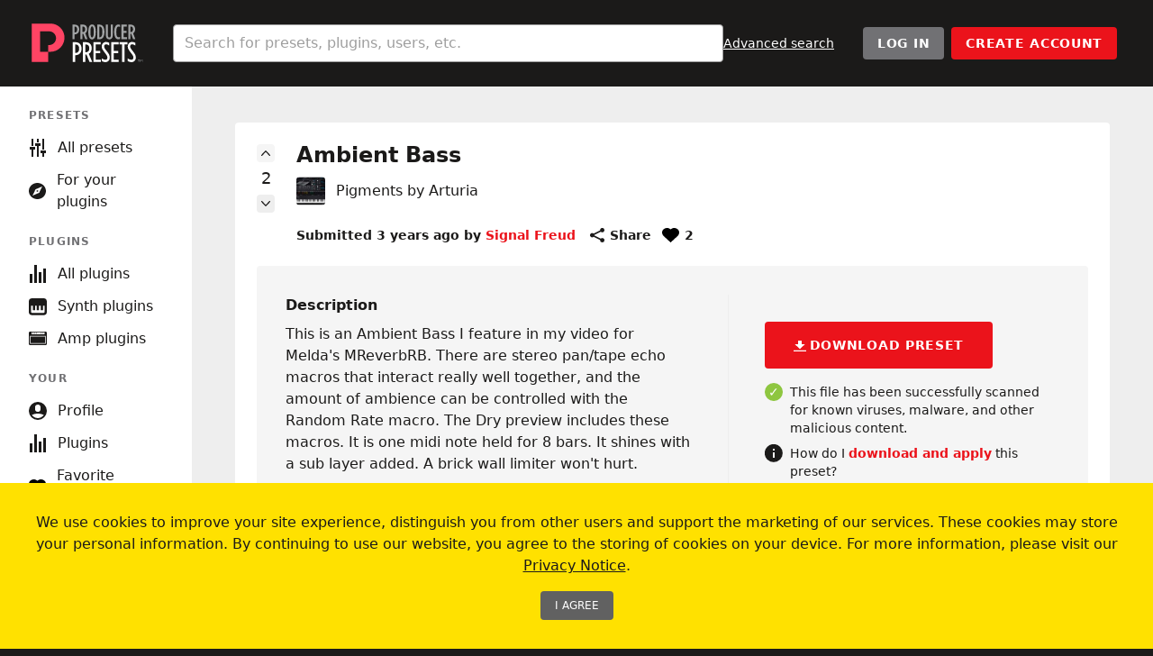

--- FILE ---
content_type: text/html; charset=UTF-8
request_url: https://producerpresets.com/u/signal_freud/arturia-pigments/4123f710-79cf-4ac5-84fe-d1b13d884f77
body_size: 137965
content:
<!DOCTYPE html>
<html lang="en" class="scroll-smooth">
    <head>
        <meta charset="utf-8">
        <meta name="viewport" content="width=device-width, initial-scale=1">

        <title inertia>Producer Presets</title>

        <meta charset="utf-8">
        <meta name="viewport" content="width=device-width, initial-scale=1">
        <meta name="application-name" content="Producer Presets">
        <meta name="twitter:card" content="summary_large_image">
        <meta name="twitter:site" content="@producerpresets">
        <meta name="theme-color" content="#1b1a19">
        <meta name="msapplication-TileColor" content="#1b1a19">
        <meta name="apple-mobile-web-app-title" content="Producer Presets">
        <meta name="fragment" content="!">
        <meta property="og:site_name" content="Producer Presets">
        <link rel="apple-touch-icon" sizes="180x180" href="https://res.cloudinary.com/plugin-preset-exchange/image/upload/v1681503070/meta/apple-touch-icon.png">
        <link rel="icon" type="image/png" sizes="32x32" href="https://res.cloudinary.com/plugin-preset-exchange/image/upload/v1681503069/meta/favicon-32x32.png">
        <link rel="icon" type="image/png" sizes="16x16" href="https://res.cloudinary.com/plugin-preset-exchange/image/upload/v1681503069/meta/favicon-16x16.png">
        <link rel="manifest" href="/site.webmanifest">
        <link rel="mask-icon" href="https://res.cloudinary.com/plugin-preset-exchange/image/upload/v1681503069/meta/safari-pinned-tab.svg" color="#1b1a19">

        <!-- Scripts -->
        <script type="text/javascript">
    const Ziggy = {"url":"https:\/\/producerpresets.com","port":null,"defaults":{},"routes":{"login":{"uri":"login","methods":["GET","HEAD"]},"login.store":{"uri":"login","methods":["POST"]},"logout":{"uri":"logout","methods":["POST"]},"password.request":{"uri":"forgot-password","methods":["GET","HEAD"]},"password.reset":{"uri":"reset-password\/{token}","methods":["GET","HEAD"],"parameters":["token"]},"password.email":{"uri":"forgot-password","methods":["POST"]},"password.update":{"uri":"reset-password","methods":["POST"]},"register":{"uri":"register","methods":["GET","HEAD"]},"register.store":{"uri":"register","methods":["POST"]},"user-profile-information.update":{"uri":"user\/profile-information","methods":["PUT"]},"user-password.update":{"uri":"user\/password","methods":["PUT"]},"password.confirm":{"uri":"user\/confirm-password","methods":["GET","HEAD"]},"password.confirmation":{"uri":"user\/confirmed-password-status","methods":["GET","HEAD"]},"password.confirm.store":{"uri":"user\/confirm-password","methods":["POST"]},"two-factor.login":{"uri":"two-factor-challenge","methods":["GET","HEAD"]},"two-factor.login.store":{"uri":"two-factor-challenge","methods":["POST"]},"two-factor.enable":{"uri":"user\/two-factor-authentication","methods":["POST"]},"two-factor.confirm":{"uri":"user\/confirmed-two-factor-authentication","methods":["POST"]},"two-factor.disable":{"uri":"user\/two-factor-authentication","methods":["DELETE"]},"two-factor.qr-code":{"uri":"user\/two-factor-qr-code","methods":["GET","HEAD"]},"two-factor.secret-key":{"uri":"user\/two-factor-secret-key","methods":["GET","HEAD"]},"two-factor.recovery-codes":{"uri":"user\/two-factor-recovery-codes","methods":["GET","HEAD"]},"profile.show":{"uri":"user\/profile","methods":["GET","HEAD"]},"other-browser-sessions.destroy":{"uri":"user\/other-browser-sessions","methods":["DELETE"]},"current-user-photo.destroy":{"uri":"user\/profile-photo","methods":["DELETE"]},"current-user.destroy":{"uri":"user","methods":["DELETE"]},"sanctum.csrf-cookie":{"uri":"sanctum\/csrf-cookie","methods":["GET","HEAD"]},"vapor-ui":{"uri":"vapor-ui\/{view?}","methods":["GET","HEAD"],"wheres":{"view":"(.*)"},"parameters":["view"]},"api.vendor.products":{"uri":"api\/vendor\/products","methods":["POST"]},"blog.index":{"uri":"blog","methods":["GET","HEAD"]},"blog.show":{"uri":"blog\/{slug}","methods":["GET","HEAD"],"parameters":["slug"]},"bundle.show":{"uri":"bundles\/{vendor}\/{slug}","methods":["GET","HEAD"],"parameters":["vendor","slug"]},"config.show":{"uri":"u\/{username}\/{product}\/{uuid}","methods":["GET","HEAD"],"parameters":["username","product","uuid"]},"config.download":{"uri":"preset\/download","methods":["POST"]},"config.safe":{"uri":"preset\/safe","methods":["POST"]},"home.index":{"uri":"\/","methods":["GET","HEAD"]},"instagram.index":{"uri":"instagram","methods":["GET","HEAD"]},"leaderboard.index":{"uri":"leaderboard","methods":["GET","HEAD"]},"product.show":{"uri":"plugin\/{slug}","methods":["GET","HEAD"],"parameters":["slug"]},"product.type.show":{"uri":"plugin-type\/{type}","methods":["GET","HEAD"],"parameters":["type"]},"scanii.webhook.results":{"uri":"webhook\/scanii\/{uuid}","methods":["POST"],"parameters":["uuid"]},"search.index":{"uri":"search","methods":["GET","HEAD"]},"search.product":{"uri":"search\/plugins","methods":["GET","HEAD"]},"search.user":{"uri":"search\/users","methods":["GET","HEAD"]},"tag.genres.index":{"uri":"genres","methods":["GET","HEAD"]},"tag.genres.show":{"uri":"genres\/{tag}","methods":["GET","HEAD"],"parameters":["tag"]},"tag.producers.index":{"uri":"producers","methods":["GET","HEAD"]},"tag.producers.show":{"uri":"producers\/{tag}","methods":["GET","HEAD"],"parameters":["tag"]},"tag.instruments.index":{"uri":"instruments","methods":["GET","HEAD"]},"tag.instruments.show":{"uri":"instruments\/{tag}","methods":["GET","HEAD"],"parameters":["tag"]},"tag.show":{"uri":"tag\/{type}\/{slug}","methods":["GET","HEAD"],"parameters":["type","slug"]},"user.show":{"uri":"u\/{username}","methods":["GET","HEAD"],"parameters":["username"]},"user.favorite.index":{"uri":"u\/{username}\/favorites","methods":["GET","HEAD"],"parameters":["username"]},"user.follow.index":{"uri":"u\/{username}\/following","methods":["GET","HEAD"],"parameters":["username"]},"user.point.index":{"uri":"u\/{username}\/points","methods":["GET","HEAD"],"parameters":["username"]},"user.product.index":{"uri":"u\/{username}\/plugins","methods":["GET","HEAD"],"parameters":["username"]},"user.wishlist.index":{"uri":"u\/{username}\/wishlist","methods":["GET","HEAD"],"parameters":["username"]},"vendor.index":{"uri":"plugins","methods":["GET","HEAD"]},"vendor.show":{"uri":"plugins\/{slug}","methods":["GET","HEAD"],"parameters":["slug"]},"about":{"uri":"about","methods":["GET","HEAD"]},"changelog":{"uri":"changelog","methods":["GET","HEAD"]},"contact":{"uri":"contact","methods":["GET","HEAD"]},"legal.terms":{"uri":"terms-of-use","methods":["GET","HEAD"]},"legal.privacy":{"uri":"privacy-notice","methods":["GET","HEAD"]},"support":{"uri":"support","methods":["GET","HEAD"]},"bundle.store":{"uri":"bundle","methods":["POST"]},"bundle.delete":{"uri":"bundle\/delete","methods":["POST"]},"config.user.index":{"uri":"presets\/my-plugins","methods":["GET","HEAD"]},"config.edit":{"uri":"edit\/{username}\/{product}\/{uuid}","methods":["GET","HEAD"],"parameters":["username","product","uuid"]},"config.store":{"uri":"config","methods":["POST"]},"config.update":{"uri":"config\/update","methods":["POST"]},"config.destroy":{"uri":"config\/delete","methods":["POST"]},"config.comment.store":{"uri":"config\/comment","methods":["POST"]},"config.comment.delete":{"uri":"config\/comment\/delete","methods":["POST"]},"config.image.store":{"uri":"config\/image","methods":["POST"]},"discussion.store":{"uri":"discussion","methods":["POST"]},"discussion-comment.store":{"uri":"discussion-comment","methods":["POST"]},"favorite.store":{"uri":"favorite","methods":["POST"]},"favorite.destroy":{"uri":"favorite\/destroy","methods":["POST"]},"upload.index":{"uri":"upload","methods":["GET","HEAD"]},"upload.vendor":{"uri":"upload\/vendor\/{vendor}","methods":["GET","HEAD"],"parameters":["vendor"]},"upload.form":{"uri":"upload\/{slug}","methods":["GET","HEAD"],"parameters":["slug"]},"user.avatar.store":{"uri":"user\/avatar","methods":["POST"]},"user.avatar.update":{"uri":"user\/avatar","methods":["PUT"]},"user.banner.store":{"uri":"user\/banner","methods":["POST"]},"user.banner.update":{"uri":"user\/banner","methods":["PUT"]},"user.follow.store":{"uri":"user\/follow","methods":["POST"]},"user.follow.delete":{"uri":"user\/unfollow","methods":["POST"]},"user.notification.index":{"uri":"notifications","methods":["GET","HEAD"]},"user.notification.read":{"uri":"notifications\/read","methods":["POST"]},"user.product.store":{"uri":"user\/product","methods":["POST"]},"user.product.delete":{"uri":"user\/product\/delete","methods":["POST"]},"user.wishlist.store":{"uri":"user\/product\/wishlist","methods":["POST"]},"user.wishlist.delete":{"uri":"user\/product\/wishlist\/delete","methods":["POST"]},"config.vote.up":{"uri":"config\/upvote","methods":["POST"]},"config.vote.down":{"uri":"config\/downvote","methods":["POST"]}}};

    !function(t,r){"object"==typeof exports&&"undefined"!=typeof module?module.exports=r():"function"==typeof define&&define.amd?define(r):(t||self).route=r()}(this,function(){function t(t,r){for(var e=0;e<r.length;e++){var n=r[e];n.enumerable=n.enumerable||!1,n.configurable=!0,"value"in n&&(n.writable=!0),Object.defineProperty(t,"symbol"==typeof(o=function(t,r){if("object"!=typeof t||null===t)return t;var e=t[Symbol.toPrimitive];if(void 0!==e){var n=e.call(t,"string");if("object"!=typeof n)return n;throw new TypeError("@@toPrimitive must return a primitive value.")}return String(t)}(n.key))?o:String(o),n)}var o}function r(r,e,n){return e&&t(r.prototype,e),n&&t(r,n),Object.defineProperty(r,"prototype",{writable:!1}),r}function e(){return e=Object.assign?Object.assign.bind():function(t){for(var r=1;r<arguments.length;r++){var e=arguments[r];for(var n in e)Object.prototype.hasOwnProperty.call(e,n)&&(t[n]=e[n])}return t},e.apply(this,arguments)}function n(t){return n=Object.setPrototypeOf?Object.getPrototypeOf.bind():function(t){return t.__proto__||Object.getPrototypeOf(t)},n(t)}function o(t,r){return o=Object.setPrototypeOf?Object.setPrototypeOf.bind():function(t,r){return t.__proto__=r,t},o(t,r)}function i(t,r,e){return i=function(){if("undefined"==typeof Reflect||!Reflect.construct)return!1;if(Reflect.construct.sham)return!1;if("function"==typeof Proxy)return!0;try{return Boolean.prototype.valueOf.call(Reflect.construct(Boolean,[],function(){})),!0}catch(t){return!1}}()?Reflect.construct.bind():function(t,r,e){var n=[null];n.push.apply(n,r);var i=new(Function.bind.apply(t,n));return e&&o(i,e.prototype),i},i.apply(null,arguments)}function u(t){var r="function"==typeof Map?new Map:void 0;return u=function(t){if(null===t||-1===Function.toString.call(t).indexOf("[native code]"))return t;if("function"!=typeof t)throw new TypeError("Super expression must either be null or a function");if(void 0!==r){if(r.has(t))return r.get(t);r.set(t,e)}function e(){return i(t,arguments,n(this).constructor)}return e.prototype=Object.create(t.prototype,{constructor:{value:e,enumerable:!1,writable:!0,configurable:!0}}),o(e,t)},u(t)}var f=String.prototype.replace,a=/%20/g,c="RFC3986",l={default:c,formatters:{RFC1738:function(t){return f.call(t,a,"+")},RFC3986:function(t){return String(t)}},RFC1738:"RFC1738",RFC3986:c},s=Object.prototype.hasOwnProperty,v=Array.isArray,p=function(){for(var t=[],r=0;r<256;++r)t.push("%"+((r<16?"0":"")+r.toString(16)).toUpperCase());return t}(),y=function(t,r){for(var e=r&&r.plainObjects?Object.create(null):{},n=0;n<t.length;++n)void 0!==t[n]&&(e[n]=t[n]);return e},d={arrayToObject:y,assign:function(t,r){return Object.keys(r).reduce(function(t,e){return t[e]=r[e],t},t)},combine:function(t,r){return[].concat(t,r)},compact:function(t){for(var r=[{obj:{o:t},prop:"o"}],e=[],n=0;n<r.length;++n)for(var o=r[n],i=o.obj[o.prop],u=Object.keys(i),f=0;f<u.length;++f){var a=u[f],c=i[a];"object"==typeof c&&null!==c&&-1===e.indexOf(c)&&(r.push({obj:i,prop:a}),e.push(c))}return function(t){for(;t.length>1;){var r=t.pop(),e=r.obj[r.prop];if(v(e)){for(var n=[],o=0;o<e.length;++o)void 0!==e[o]&&n.push(e[o]);r.obj[r.prop]=n}}}(r),t},decode:function(t,r,e){var n=t.replace(/\+/g," ");if("iso-8859-1"===e)return n.replace(/%[0-9a-f]{2}/gi,unescape);try{return decodeURIComponent(n)}catch(t){return n}},encode:function(t,r,e,n,o){if(0===t.length)return t;var i=t;if("symbol"==typeof t?i=Symbol.prototype.toString.call(t):"string"!=typeof t&&(i=String(t)),"iso-8859-1"===e)return escape(i).replace(/%u[0-9a-f]{4}/gi,function(t){return"%26%23"+parseInt(t.slice(2),16)+"%3B"});for(var u="",f=0;f<i.length;++f){var a=i.charCodeAt(f);45===a||46===a||95===a||126===a||a>=48&&a<=57||a>=65&&a<=90||a>=97&&a<=122||o===l.RFC1738&&(40===a||41===a)?u+=i.charAt(f):a<128?u+=p[a]:a<2048?u+=p[192|a>>6]+p[128|63&a]:a<55296||a>=57344?u+=p[224|a>>12]+p[128|a>>6&63]+p[128|63&a]:(a=65536+((1023&a)<<10|1023&i.charCodeAt(f+=1)),u+=p[240|a>>18]+p[128|a>>12&63]+p[128|a>>6&63]+p[128|63&a])}return u},isBuffer:function(t){return!(!t||"object"!=typeof t||!(t.constructor&&t.constructor.isBuffer&&t.constructor.isBuffer(t)))},isRegExp:function(t){return"[object RegExp]"===Object.prototype.toString.call(t)},maybeMap:function(t,r){if(v(t)){for(var e=[],n=0;n<t.length;n+=1)e.push(r(t[n]));return e}return r(t)},merge:function t(r,e,n){if(!e)return r;if("object"!=typeof e){if(v(r))r.push(e);else{if(!r||"object"!=typeof r)return[r,e];(n&&(n.plainObjects||n.allowPrototypes)||!s.call(Object.prototype,e))&&(r[e]=!0)}return r}if(!r||"object"!=typeof r)return[r].concat(e);var o=r;return v(r)&&!v(e)&&(o=y(r,n)),v(r)&&v(e)?(e.forEach(function(e,o){if(s.call(r,o)){var i=r[o];i&&"object"==typeof i&&e&&"object"==typeof e?r[o]=t(i,e,n):r.push(e)}else r[o]=e}),r):Object.keys(e).reduce(function(r,o){var i=e[o];return r[o]=s.call(r,o)?t(r[o],i,n):i,r},o)}},b=Object.prototype.hasOwnProperty,h={brackets:function(t){return t+"[]"},comma:"comma",indices:function(t,r){return t+"["+r+"]"},repeat:function(t){return t}},g=Array.isArray,m=String.prototype.split,j=Array.prototype.push,w=function(t,r){j.apply(t,g(r)?r:[r])},O=Date.prototype.toISOString,E=l.default,R={addQueryPrefix:!1,allowDots:!1,charset:"utf-8",charsetSentinel:!1,delimiter:"&",encode:!0,encoder:d.encode,encodeValuesOnly:!1,format:E,formatter:l.formatters[E],indices:!1,serializeDate:function(t){return O.call(t)},skipNulls:!1,strictNullHandling:!1},S=function t(r,e,n,o,i,u,f,a,c,l,s,v,p,y){var b,h=r;if("function"==typeof f?h=f(e,h):h instanceof Date?h=l(h):"comma"===n&&g(h)&&(h=d.maybeMap(h,function(t){return t instanceof Date?l(t):t})),null===h){if(o)return u&&!p?u(e,R.encoder,y,"key",s):e;h=""}if("string"==typeof(b=h)||"number"==typeof b||"boolean"==typeof b||"symbol"==typeof b||"bigint"==typeof b||d.isBuffer(h)){if(u){var j=p?e:u(e,R.encoder,y,"key",s);if("comma"===n&&p){for(var O=m.call(String(h),","),E="",S=0;S<O.length;++S)E+=(0===S?"":",")+v(u(O[S],R.encoder,y,"value",s));return[v(j)+"="+E]}return[v(j)+"="+v(u(h,R.encoder,y,"value",s))]}return[v(e)+"="+v(String(h))]}var T,k=[];if(void 0===h)return k;if("comma"===n&&g(h))T=[{value:h.length>0?h.join(",")||null:void 0}];else if(g(f))T=f;else{var x=Object.keys(h);T=a?x.sort(a):x}for(var N=0;N<T.length;++N){var C=T[N],A="object"==typeof C&&void 0!==C.value?C.value:h[C];if(!i||null!==A){var D=g(h)?"function"==typeof n?n(e,C):e:e+(c?"."+C:"["+C+"]");w(k,t(A,D,n,o,i,u,f,a,c,l,s,v,p,y))}}return k},T=Object.prototype.hasOwnProperty,k=Array.isArray,x={allowDots:!1,allowPrototypes:!1,arrayLimit:20,charset:"utf-8",charsetSentinel:!1,comma:!1,decoder:d.decode,delimiter:"&",depth:5,ignoreQueryPrefix:!1,interpretNumericEntities:!1,parameterLimit:1e3,parseArrays:!0,plainObjects:!1,strictNullHandling:!1},N=function(t){return t.replace(/&#(\d+);/g,function(t,r){return String.fromCharCode(parseInt(r,10))})},C=function(t,r){return t&&"string"==typeof t&&r.comma&&t.indexOf(",")>-1?t.split(","):t},A=function(t,r,e,n){if(t){var o=e.allowDots?t.replace(/\.([^.[]+)/g,"[$1]"):t,i=/(\[[^[\]]*])/g,u=e.depth>0&&/(\[[^[\]]*])/.exec(o),f=u?o.slice(0,u.index):o,a=[];if(f){if(!e.plainObjects&&T.call(Object.prototype,f)&&!e.allowPrototypes)return;a.push(f)}for(var c=0;e.depth>0&&null!==(u=i.exec(o))&&c<e.depth;){if(c+=1,!e.plainObjects&&T.call(Object.prototype,u[1].slice(1,-1))&&!e.allowPrototypes)return;a.push(u[1])}return u&&a.push("["+o.slice(u.index)+"]"),function(t,r,e,n){for(var o=n?r:C(r,e),i=t.length-1;i>=0;--i){var u,f=t[i];if("[]"===f&&e.parseArrays)u=[].concat(o);else{u=e.plainObjects?Object.create(null):{};var a="["===f.charAt(0)&&"]"===f.charAt(f.length-1)?f.slice(1,-1):f,c=parseInt(a,10);e.parseArrays||""!==a?!isNaN(c)&&f!==a&&String(c)===a&&c>=0&&e.parseArrays&&c<=e.arrayLimit?(u=[])[c]=o:"__proto__"!==a&&(u[a]=o):u={0:o}}o=u}return o}(a,r,e,n)}},D=function(t,r){var e=function(t){if(!t)return x;if(null!=t.decoder&&"function"!=typeof t.decoder)throw new TypeError("Decoder has to be a function.");if(void 0!==t.charset&&"utf-8"!==t.charset&&"iso-8859-1"!==t.charset)throw new TypeError("The charset option must be either utf-8, iso-8859-1, or undefined");return{allowDots:void 0===t.allowDots?x.allowDots:!!t.allowDots,allowPrototypes:"boolean"==typeof t.allowPrototypes?t.allowPrototypes:x.allowPrototypes,arrayLimit:"number"==typeof t.arrayLimit?t.arrayLimit:x.arrayLimit,charset:void 0===t.charset?x.charset:t.charset,charsetSentinel:"boolean"==typeof t.charsetSentinel?t.charsetSentinel:x.charsetSentinel,comma:"boolean"==typeof t.comma?t.comma:x.comma,decoder:"function"==typeof t.decoder?t.decoder:x.decoder,delimiter:"string"==typeof t.delimiter||d.isRegExp(t.delimiter)?t.delimiter:x.delimiter,depth:"number"==typeof t.depth||!1===t.depth?+t.depth:x.depth,ignoreQueryPrefix:!0===t.ignoreQueryPrefix,interpretNumericEntities:"boolean"==typeof t.interpretNumericEntities?t.interpretNumericEntities:x.interpretNumericEntities,parameterLimit:"number"==typeof t.parameterLimit?t.parameterLimit:x.parameterLimit,parseArrays:!1!==t.parseArrays,plainObjects:"boolean"==typeof t.plainObjects?t.plainObjects:x.plainObjects,strictNullHandling:"boolean"==typeof t.strictNullHandling?t.strictNullHandling:x.strictNullHandling}}(r);if(""===t||null==t)return e.plainObjects?Object.create(null):{};for(var n="string"==typeof t?function(t,r){var e,n={},o=(r.ignoreQueryPrefix?t.replace(/^\?/,""):t).split(r.delimiter,Infinity===r.parameterLimit?void 0:r.parameterLimit),i=-1,u=r.charset;if(r.charsetSentinel)for(e=0;e<o.length;++e)0===o[e].indexOf("utf8=")&&("utf8=%E2%9C%93"===o[e]?u="utf-8":"utf8=%26%2310003%3B"===o[e]&&(u="iso-8859-1"),i=e,e=o.length);for(e=0;e<o.length;++e)if(e!==i){var f,a,c=o[e],l=c.indexOf("]="),s=-1===l?c.indexOf("="):l+1;-1===s?(f=r.decoder(c,x.decoder,u,"key"),a=r.strictNullHandling?null:""):(f=r.decoder(c.slice(0,s),x.decoder,u,"key"),a=d.maybeMap(C(c.slice(s+1),r),function(t){return r.decoder(t,x.decoder,u,"value")})),a&&r.interpretNumericEntities&&"iso-8859-1"===u&&(a=N(a)),c.indexOf("[]=")>-1&&(a=k(a)?[a]:a),n[f]=T.call(n,f)?d.combine(n[f],a):a}return n}(t,e):t,o=e.plainObjects?Object.create(null):{},i=Object.keys(n),u=0;u<i.length;++u){var f=i[u],a=A(f,n[f],e,"string"==typeof t);o=d.merge(o,a,e)}return d.compact(o)},$=/*#__PURE__*/function(){function t(t,r,e){var n,o;this.name=t,this.definition=r,this.bindings=null!=(n=r.bindings)?n:{},this.wheres=null!=(o=r.wheres)?o:{},this.config=e}var e=t.prototype;return e.matchesUrl=function(t){var r=this;if(!this.definition.methods.includes("GET"))return!1;var e=this.template.replace(/(\/?){([^}?]*)(\??)}/g,function(t,e,n,o){var i,u="(?<"+n+">"+((null==(i=r.wheres[n])?void 0:i.replace(/(^\^)|(\$$)/g,""))||"[^/?]+")+")";return o?"("+e+u+")?":""+e+u}).replace(/^\w+:\/\//,""),n=t.replace(/^\w+:\/\//,"").split("?"),o=n[0],i=n[1],u=new RegExp("^"+e+"/?$").exec(decodeURI(o));if(u){for(var f in u.groups)u.groups[f]="string"==typeof u.groups[f]?decodeURIComponent(u.groups[f]):u.groups[f];return{params:u.groups,query:D(i)}}return!1},e.compile=function(t){var r=this;return this.parameterSegments.length?this.template.replace(/{([^}?]+)(\??)}/g,function(e,n,o){var i,u;if(!o&&[null,void 0].includes(t[n]))throw new Error("Ziggy error: '"+n+"' parameter is required for route '"+r.name+"'.");if(r.wheres[n]&&!new RegExp("^"+(o?"("+r.wheres[n]+")?":r.wheres[n])+"$").test(null!=(u=t[n])?u:""))throw new Error("Ziggy error: '"+n+"' parameter does not match required format '"+r.wheres[n]+"' for route '"+r.name+"'.");return encodeURI(null!=(i=t[n])?i:"").replace(/%7C/g,"|").replace(/%25/g,"%").replace(/\$/g,"%24")}).replace(this.origin+"//",this.origin+"/").replace(/\/+$/,""):this.template},r(t,[{key:"template",get:function(){var t=(this.origin+"/"+this.definition.uri).replace(/\/+$/,"");return""===t?"/":t}},{key:"origin",get:function(){return this.config.absolute?this.definition.domain?""+this.config.url.match(/^\w+:\/\//)[0]+this.definition.domain+(this.config.port?":"+this.config.port:""):this.config.url:""}},{key:"parameterSegments",get:function(){var t,r;return null!=(t=null==(r=this.template.match(/{[^}?]+\??}/g))?void 0:r.map(function(t){return{name:t.replace(/{|\??}/g,""),required:!/\?}$/.test(t)}}))?t:[]}}]),t}(),F=/*#__PURE__*/function(t){var n,i;function u(r,n,o,i){var u;if(void 0===o&&(o=!0),(u=t.call(this)||this).t=null!=i?i:"undefined"!=typeof Ziggy?Ziggy:null==globalThis?void 0:globalThis.Ziggy,u.t=e({},u.t,{absolute:o}),r){if(!u.t.routes[r])throw new Error("Ziggy error: route '"+r+"' is not in the route list.");u.i=new $(r,u.t.routes[r],u.t),u.u=u.l(n)}return u}i=t,(n=u).prototype=Object.create(i.prototype),n.prototype.constructor=n,o(n,i);var f=u.prototype;return f.toString=function(){var t=this,r=Object.keys(this.u).filter(function(r){return!t.i.parameterSegments.some(function(t){return t.name===r})}).filter(function(t){return"_query"!==t}).reduce(function(r,n){var o;return e({},r,((o={})[n]=t.u[n],o))},{});return this.i.compile(this.u)+function(t,r){var e,n=t,o=function(t){if(!t)return R;if(null!=t.encoder&&"function"!=typeof t.encoder)throw new TypeError("Encoder has to be a function.");var r=t.charset||R.charset;if(void 0!==t.charset&&"utf-8"!==t.charset&&"iso-8859-1"!==t.charset)throw new TypeError("The charset option must be either utf-8, iso-8859-1, or undefined");var e=l.default;if(void 0!==t.format){if(!b.call(l.formatters,t.format))throw new TypeError("Unknown format option provided.");e=t.format}var n=l.formatters[e],o=R.filter;return("function"==typeof t.filter||g(t.filter))&&(o=t.filter),{addQueryPrefix:"boolean"==typeof t.addQueryPrefix?t.addQueryPrefix:R.addQueryPrefix,allowDots:void 0===t.allowDots?R.allowDots:!!t.allowDots,charset:r,charsetSentinel:"boolean"==typeof t.charsetSentinel?t.charsetSentinel:R.charsetSentinel,delimiter:void 0===t.delimiter?R.delimiter:t.delimiter,encode:"boolean"==typeof t.encode?t.encode:R.encode,encoder:"function"==typeof t.encoder?t.encoder:R.encoder,encodeValuesOnly:"boolean"==typeof t.encodeValuesOnly?t.encodeValuesOnly:R.encodeValuesOnly,filter:o,format:e,formatter:n,serializeDate:"function"==typeof t.serializeDate?t.serializeDate:R.serializeDate,skipNulls:"boolean"==typeof t.skipNulls?t.skipNulls:R.skipNulls,sort:"function"==typeof t.sort?t.sort:null,strictNullHandling:"boolean"==typeof t.strictNullHandling?t.strictNullHandling:R.strictNullHandling}}(r);"function"==typeof o.filter?n=(0,o.filter)("",n):g(o.filter)&&(e=o.filter);var i=[];if("object"!=typeof n||null===n)return"";var u=h[r&&r.arrayFormat in h?r.arrayFormat:r&&"indices"in r?r.indices?"indices":"repeat":"indices"];e||(e=Object.keys(n)),o.sort&&e.sort(o.sort);for(var f=0;f<e.length;++f){var a=e[f];o.skipNulls&&null===n[a]||w(i,S(n[a],a,u,o.strictNullHandling,o.skipNulls,o.encode?o.encoder:null,o.filter,o.sort,o.allowDots,o.serializeDate,o.format,o.formatter,o.encodeValuesOnly,o.charset))}var c=i.join(o.delimiter),s=!0===o.addQueryPrefix?"?":"";return o.charsetSentinel&&(s+="iso-8859-1"===o.charset?"utf8=%26%2310003%3B&":"utf8=%E2%9C%93&"),c.length>0?s+c:""}(e({},r,this.u._query),{addQueryPrefix:!0,arrayFormat:"indices",encodeValuesOnly:!0,skipNulls:!0,encoder:function(t,r){return"boolean"==typeof t?Number(t):r(t)}})},f.v=function(t){var r=this;t?this.t.absolute&&t.startsWith("/")&&(t=this.p().host+t):t=this.h();var n={},o=Object.entries(this.t.routes).find(function(e){return n=new $(e[0],e[1],r.t).matchesUrl(t)})||[void 0,void 0];return e({name:o[0]},n,{route:o[1]})},f.h=function(){var t=this.p(),r=t.pathname,e=t.search;return(this.t.absolute?t.host+r:r.replace(this.t.url.replace(/^\w*:\/\/[^/]+/,""),"").replace(/^\/+/,"/"))+e},f.current=function(t,r){var n=this.v(),o=n.name,i=n.params,u=n.query,f=n.route;if(!t)return o;var a=new RegExp("^"+t.replace(/\./g,"\\.").replace(/\*/g,".*")+"$").test(o);if([null,void 0].includes(r)||!a)return a;var c=new $(o,f,this.t);r=this.l(r,c);var l=e({},i,u);return!(!Object.values(r).every(function(t){return!t})||Object.values(l).some(function(t){return void 0!==t}))||function t(r,e){return Object.entries(r).every(function(r){var n=r[0],o=r[1];return Array.isArray(o)&&Array.isArray(e[n])?o.every(function(t){return e[n].includes(t)}):"object"==typeof o&&"object"==typeof e[n]&&null!==o&&null!==e[n]?t(o,e[n]):e[n]==o})}(r,l)},f.p=function(){var t,r,e,n,o,i,u="undefined"!=typeof window?window.location:{},f=u.host,a=u.pathname,c=u.search;return{host:null!=(t=null==(r=this.t.location)?void 0:r.host)?t:void 0===f?"":f,pathname:null!=(e=null==(n=this.t.location)?void 0:n.pathname)?e:void 0===a?"":a,search:null!=(o=null==(i=this.t.location)?void 0:i.search)?o:void 0===c?"":c}},f.has=function(t){return Object.keys(this.t.routes).includes(t)},f.l=function(t,r){var n=this;void 0===t&&(t={}),void 0===r&&(r=this.i),null!=t||(t={}),t=["string","number"].includes(typeof t)?[t]:t;var o=r.parameterSegments.filter(function(t){return!n.t.defaults[t.name]});if(Array.isArray(t))t=t.reduce(function(t,r,n){var i,u;return e({},t,o[n]?((i={})[o[n].name]=r,i):"object"==typeof r?r:((u={})[r]="",u))},{});else if(1===o.length&&!t[o[0].name]&&(t.hasOwnProperty(Object.values(r.bindings)[0])||t.hasOwnProperty("id"))){var i;(i={})[o[0].name]=t,t=i}return e({},this.g(r),this.m(t,r))},f.g=function(t){var r=this;return t.parameterSegments.filter(function(t){return r.t.defaults[t.name]}).reduce(function(t,n,o){var i,u=n.name;return e({},t,((i={})[u]=r.t.defaults[u],i))},{})},f.m=function(t,r){var n=r.bindings,o=r.parameterSegments;return Object.entries(t).reduce(function(t,r){var i,u,f=r[0],a=r[1];if(!a||"object"!=typeof a||Array.isArray(a)||!o.some(function(t){return t.name===f}))return e({},t,((u={})[f]=a,u));if(!a.hasOwnProperty(n[f])){if(!a.hasOwnProperty("id"))throw new Error("Ziggy error: object passed as '"+f+"' parameter is missing route model binding key '"+n[f]+"'.");n[f]="id"}return e({},t,((i={})[f]=a[n[f]],i))},{})},f.valueOf=function(){return this.toString()},f.check=function(t){return this.has(t)},r(u,[{key:"params",get:function(){var t=this.v();return e({},t.params,t.query)}}]),u}(/*#__PURE__*/u(String));return function(t,r,e,n){var o=new F(t,r,e,n);return t?o.toString():o}});

</script>        <link rel="preload" as="style" href="https://d17l2dtzg4dytq.cloudfront.net/47d01172-2bf4-4f29-ad26-a6e0f1dc8df6/build/assets/app-46219ced.css" /><link rel="modulepreload" href="https://d17l2dtzg4dytq.cloudfront.net/47d01172-2bf4-4f29-ad26-a6e0f1dc8df6/build/assets/app-b3411712.js" /><link rel="stylesheet" href="https://d17l2dtzg4dytq.cloudfront.net/47d01172-2bf4-4f29-ad26-a6e0f1dc8df6/build/assets/app-46219ced.css" /><script type="module" src="https://d17l2dtzg4dytq.cloudfront.net/47d01172-2bf4-4f29-ad26-a6e0f1dc8df6/build/assets/app-b3411712.js"></script>        <meta name="description" content="Ambient Bass - a preset for the plugin Pigments" inertia>
<meta name="og:type" content="website" inertia>
<meta property="og:title" content="Ambient Bass | Pigments | Producer Presets" inertia>
<meta property="og:description" content="Ambient Bass - a preset for the plugin Pigments" inertia>
<meta property="twitter:title" content="Ambient Bass | Pigments | Producer Presets" inertia>
<meta property="twitter:description" content="Ambient Bass - a preset for the plugin Pigments" inertia>
<meta property="og:image" content="https://res.cloudinary.com/plugin-preset-exchange/image/upload/t_open-graph-img/vendor/arturia/products/arturia-pigments.jpg" inertia>
<meta property="og:image:type" content="image/jpg" inertia>
<meta property="og:image:width" content="1200" inertia>
<meta property="og:image:height" content="630" inertia>
<meta property="twitter:image" content="https://res.cloudinary.com/plugin-preset-exchange/image/upload/t_open-graph-img/vendor/arturia/products/arturia-pigments.jpg" inertia>
<meta property="og:url" content="https://producerpresets.com/u/signal_freud/arturia-pigments/4123f710-79cf-4ac5-84fe-d1b13d884f77" inertia>
<link rel="canonical" href="https://producerpresets.com/u/signal_freud/arturia-pigments/4123f710-79cf-4ac5-84fe-d1b13d884f77" inertia>
<title inertia>Ambient Bass | Pigments | Producer Presets - Producer Presets</title>
        <script>
            (function(w,d,s,l,i){
                w[l] = w[l] || [];
                w[l].push({
                    'gtm.start': new Date().getTime(),
                    event: 'gtm.js'
                });
                var f = d.getElementsByTagName(s)[0],
                    j = d.createElement(s),
                    dl = l != 'dataLayer' ? '&l=' + l: '';
                j.async = true;
                j.src = 'https://www.googletagmanager.com/gtm.js?id=' + i + dl;
                f.parentNode.insertBefore(j, f);
            })(window, document, 'script', 'dataLayer', 'GTM-P2RG5CC');
        </script>
    </head>
    <body class="bg-black text-black">
        <div id="app" data-page="{&quot;component&quot;:&quot;Config/Show&quot;,&quot;props&quot;:{&quot;jetstream&quot;:{&quot;canCreateTeams&quot;:false,&quot;canManageTwoFactorAuthentication&quot;:true,&quot;canUpdatePassword&quot;:true,&quot;canUpdateProfileInformation&quot;:true,&quot;hasEmailVerification&quot;:false,&quot;flash&quot;:[],&quot;hasAccountDeletionFeatures&quot;:true,&quot;hasApiFeatures&quot;:false,&quot;hasTeamFeatures&quot;:false,&quot;hasTermsAndPrivacyPolicyFeature&quot;:false,&quot;managesProfilePhotos&quot;:false},&quot;auth&quot;:{&quot;user&quot;:null},&quot;errorBags&quot;:[],&quot;errors&quot;:{},&quot;user&quot;:null,&quot;userProducts&quot;:[],&quot;unreadNotifications&quot;:null,&quot;announcement&quot;:null,&quot;cloudinaryBaseUrl&quot;:&quot;https://res.cloudinary.com/plugin-preset-exchange/&quot;,&quot;cdnBaseUrl&quot;:&quot;https://producer-presets.s3.amazonaws.com/&quot;,&quot;csrf_token&quot;:&quot;HabMfbTbnZ72u3twD0dNhk2iZxySXGaalzaZJkaz&quot;,&quot;vendorOptions&quot;:[{&quot;name&quot;:&quot;Ableton&quot;,&quot;slug&quot;:&quot;ableton&quot;,&quot;svg&quot;:&quot;&lt;svg xmlns=\&quot;http://www.w3.org/2000/svg\&quot; width=\&quot;643\&quot; height=\&quot;300\&quot; viewbox=\&quot;0 0 643 300\&quot;&gt;&lt;path d=\&quot;M342.857 257.143h300V300h-300zM342.857 171.429h300v42.857h-300zM342.857 85.714h300v42.857h-300zM342.857 0h300v42.857h-300zM0 0h42.857v300H0zM85.714 0h42.857v300H85.714zM171.429 0h42.857v300h-42.857zM257.143 0H300v300h-42.857z\&quot;/&gt;&lt;/svg&gt;&quot;,&quot;vendor_uri&quot;:&quot;https://producerpresets.com/plugins/ableton&quot;},{&quot;name&quot;:&quot;Arturia&quot;,&quot;slug&quot;:&quot;arturia&quot;,&quot;svg&quot;:&quot;&lt;svg xmlns=\&quot;http://www.w3.org/2000/svg\&quot; width=\&quot;999\&quot; height=\&quot;999\&quot; viewBox=\&quot;0 0 999 999\&quot;&gt;\r\n  &lt;g fill=\&quot;#181817\&quot;&gt;\r\n    &lt;path d=\&quot;M499.8 8.4C228.7 8.4 8.1 228.6 8.1 499.7S228.7 991 499.8 991s491.3-220.2 491.3-491.3C991.1 227 772.5 8.4 499.8 8.4m0 923.3c-239.1 0-432.4-192.9-432.4-432s193.3-432 432.4-432 432 193.3 432 432c1.6 237.2-191.3 432-432 432\&quot;/&gt;\r\n    &lt;path d=\&quot;M645.7 396.1C604.9 277.6 571 155.4 499.8 155.4S394.7 277.6 354 396.1C305 540 257.5 687.4 228.7 687.4v79.4c71.1 0 134-177.9 183-328.9C448.9 324.5 472.6 226 498.3 226c25.7 0 49 93.3 84.6 201.6 51 154.1 113.4 339.1 186.2 339.1V689c-28.6.4-74.4-148.6-123.4-292.9\&quot;/&gt;\r\n    &lt;path d=\&quot;M499.8 513.1c-79.8 0-157.7-115-251-115V461c64.4 0 155.7 117 251 117 93.3 0 184.6-117 251-117v-62.8c-93.7-.1-171.5 114.9-251 114.9\&quot;/&gt;\r\n    &lt;path d=\&quot;M501.4 8.4C230.2 8.4 10.1 228.6 10.1 499.7S230.2 991 501.4 991s491.3-220.6 491.3-491.3C991.1 227 772.5 8.4 501.4 8.4m0 923.3c-239.1 0-432-193.3-432-432s192.9-432 432-432 432 193.3 432 432c0 237.2-192.9 432-432 432\&quot;/&gt;\r\n    &lt;path d=\&quot;M647.2 396.1c-40.7-118.6-74.7-240.7-145.8-240.7S396.3 277.6 355.5 396.1c-49 143.9-96.4 291.3-125.3 291.3v79.4c71.1 0 134-177.9 183-328.9C450.4 324.5 474.1 226 499.8 226s49 93.3 84.6 201.6C635 581.9 697.8 766.9 770.6 766.9V689c-30.1.4-75.9-148.6-123.4-292.9\&quot;/&gt;\r\n    &lt;path d=\&quot;M501.4 513.1c-79.4 0-157.7-115-251-115V461c64.4 0 155.7 117 251 117 93.3 0 184.6-117 251-117v-62.8c-95.3-.1-173.1 114.9-251 114.9\&quot;/&gt;\r\n  &lt;/g&gt;\r\n&lt;/svg&gt;&quot;,&quot;vendor_uri&quot;:&quot;https://producerpresets.com/plugins/arturia&quot;},{&quot;name&quot;:&quot;FabFilter&quot;,&quot;slug&quot;:&quot;fabfilter&quot;,&quot;svg&quot;:&quot;&lt;svg width=\&quot;87\&quot; height=\&quot;68\&quot; viewbox=\&quot;0 0 87 68\&quot; xmlns=\&quot;http://www.w3.org/2000/svg\&quot;&gt;&lt;g fill-rule=\&quot;nonzero\&quot; fill=\&quot;none\&quot;&gt;&lt;path d=\&quot;M2.915 47.342a1.85 1.85 0 00-1.846 1.857V65.45a1.85 1.85 0 001.845 1.858c1.02 0 1.847-.83 1.847-1.858V49.2a1.851 1.851 0 00-1.847-1.858m.001-26.952c1.02 0 1.847-.83 1.847-1.857V2.28A1.853 1.853 0 002.915.413a1.85 1.85 0 00-1.846 1.858v16.263a1.85 1.85 0 001.845 1.858M18.15 49.2a1.85 1.85 0 00-1.846-1.858 1.85 1.85 0 00-1.846 1.858v16.252c0 1.027.826 1.858 1.846 1.858s1.847-.83 1.847-1.858V49.2h-.001z\&quot; fill=\&quot;#000\&quot;/&gt;&lt;path d=\&quot;M44.454 20.39c1.02 0 1.847-.83 1.847-1.857V2.28A1.853 1.853 0 0044.455.413c-1.01 0-1.846.83-1.846 1.858v16.263c0 1.027.835 1.858 1.846 1.858\&quot; fill=\&quot;#666\&quot;/&gt;&lt;path d=\&quot;M84.62 20.39c1.02 0 1.847-.83 1.847-1.857V2.28A1.853 1.853 0 0084.62.413a1.85 1.85 0 00-1.846 1.858v16.263c0 1.027.826 1.858 1.846 1.858M64.774.414c-5.483 0-9.928 4.47-9.928 9.988 0 5.517 4.445 9.99 9.928 9.99 5.475 0 9.92-4.473 9.92-9.99S70.249.414 64.774.414m0 16.728c-3.702 0-6.7-3.015-6.7-6.74 0-3.715 2.998-6.73 6.7-6.73 3.693 0 6.69 3.015 6.69 6.73 0 3.725-2.997 6.74-6.69 6.74m-54.241 6.965c-5.483 0-9.928 4.47-9.928 9.988s4.445 9.99 9.928 9.99c5.484 0 9.92-4.472 9.92-9.99 0-5.517-4.436-9.988-9.92-9.988m0 16.728c-3.702 0-6.7-3.015-6.7-6.74 0-3.715 2.998-6.73 6.7-6.73 3.693 0 6.69 3.015 6.69 6.73 0 3.725-2.997 6.74-6.69 6.74m45-14.871v16.262c0 1.027.835 1.858 1.856 1.858 1.01 0 1.845-.83 1.845-1.858V25.973a1.859 1.859 0 00-1.846-1.867c-1.022 0-1.857.83-1.857 1.858M32.458 10.402c0-5.517-4.445-9.988-9.928-9.988-5.474 0-9.92 4.47-9.92 9.988s4.446 9.99 9.92 9.99c5.483 0 9.928-4.472 9.928-9.99m-9.928 6.74c-3.693 0-6.69-3.015-6.69-6.74 0-3.715 2.997-6.73 6.69-6.73 3.702 0 6.7 3.015 6.7 6.73 0 3.725-2.998 6.74-6.7 6.74m42.012 30.2c-5.483 0-9.927 4.47-9.927 9.98 0 5.516 4.444 9.988 9.927 9.988 5.475 0 9.92-4.472 9.92-9.99 0-5.507-4.445-9.978-9.92-9.978m0 16.72c-3.702 0-6.7-3.016-6.7-6.74 0-3.716 2.998-6.732 6.7-6.732 3.693 0 6.69 3.016 6.69 6.73 0 3.726-2.997 6.74-6.69 6.74\&quot; fill=\&quot;#000\&quot;/&gt;&lt;path d=\&quot;M44.454 24.107c-1.01 0-1.846.83-1.846 1.857v16.262c0 1.027.835 1.858 1.846 1.858 1.02 0 1.847-.83 1.847-1.858V25.974a1.853 1.853 0 00-1.846-1.867\&quot; fill=\&quot;#666\&quot;/&gt;&lt;path d=\&quot;M84.62 47.342a1.85 1.85 0 00-1.846 1.857V65.45c0 1.027.826 1.858 1.846 1.858s1.847-.83 1.847-1.858V49.2a1.851 1.851 0 00-1.847-1.858\&quot; fill=\&quot;#000\&quot;/&gt;&lt;path d=\&quot;M35.92 47.342c-5.485 0-9.93 4.47-9.93 9.98 0 5.516 4.445 9.988 9.93 9.988 5.482 0 9.926-4.472 9.926-9.99 0-5.507-4.444-9.978-9.927-9.978m0 16.72c-3.694 0-6.69-3.016-6.69-6.74 0-3.716 2.996-6.732 6.69-6.732 3.7 0 6.698 3.016 6.698 6.73 0 3.726-2.997 6.74-6.7 6.74\&quot; fill=\&quot;#666\&quot;/&gt;&lt;path d=\&quot;M31.994 25.964a1.851 1.851 0 00-1.846-1.858c-1.02 0-1.847.83-1.847 1.858v16.262c0 1.027.827 1.858 1.848 1.858a1.85 1.85 0 001.846-1.858V25.963l-.001.001zm45.009-1.857c-5.484 0-9.928 4.47-9.928 9.988s4.444 9.99 9.928 9.99c5.483 0 9.928-4.472 9.928-9.99 0-5.517-4.444-9.988-9.927-9.988m0 16.728c-3.693 0-6.69-3.015-6.69-6.74 0-3.715 2.997-6.73 6.69-6.73 3.693 0 6.69 3.015 6.69 6.73 0 3.725-2.997 6.74-6.69 6.74\&quot; fill=\&quot;#000\&quot;/&gt;&lt;/g&gt;&lt;/svg&gt;&quot;,&quot;vendor_uri&quot;:&quot;https://producerpresets.com/plugins/fabfilter&quot;},{&quot;name&quot;:&quot;Helm&quot;,&quot;slug&quot;:&quot;helm&quot;,&quot;svg&quot;:&quot;&lt;svg xmlns=\&quot;http://www.w3.org/2000/svg\&quot; height=\&quot;585\&quot; width=\&quot;640\&quot; viewBox=\&quot;0 0 640 585\&quot;&gt;&lt;defs&gt;&lt;linearGradient id=\&quot;a\&quot; x1=\&quot;50%\&quot; x2=\&quot;50%\&quot; y1=\&quot;50%\&quot; y2=\&quot;50%\&quot;&gt;&lt;stop offset=\&quot;0%\&quot; stop-color=\&quot;#444\&quot;/&gt;&lt;stop offset=\&quot;100%\&quot; stop-color=\&quot;#333\&quot;/&gt;&lt;/linearGradient&gt;&lt;linearGradient id=\&quot;b\&quot; x1=\&quot;50%\&quot; x2=\&quot;50%\&quot; y1=\&quot;50%\&quot; y2=\&quot;50%\&quot;&gt;&lt;stop offset=\&quot;0%\&quot; stop-color=\&quot;#777\&quot;/&gt;&lt;stop offset=\&quot;100%\&quot; stop-color=\&quot;#666\&quot;/&gt;&lt;/linearGradient&gt;&lt;/defs&gt;&lt;g fill=\&quot;none\&quot; fill-rule=\&quot;evenodd\&quot;&gt;&lt;circle cx=\&quot;320\&quot; cy=\&quot;335\&quot; r=\&quot;250\&quot; fill=\&quot;url(#a)\&quot;/&gt;&lt;path fill=\&quot;#111\&quot; d=\&quot;M84 192h471v126H84z\&quot;/&gt;&lt;path fill=\&quot;url(#b)\&quot; d=\&quot;M502.847 285.615v294.511C585.755 522.301 640 428.747 640 320 640 143.269 496.731 0 320 0S0 143.269 0 320c0 107.18 52.693 202.053 133.587 260.126V289.234c33.861-27.754 72.475-45.224 115.84-52.412v227.93c36.193 16.09 94.258 18.636 139.218 0v-227.93c35.609 3.853 73.676 20.117 114.202 48.793Z\&quot;/&gt;&lt;/g&gt;&lt;/svg&gt;&quot;,&quot;vendor_uri&quot;:&quot;https://producerpresets.com/plugins/helm&quot;},{&quot;name&quot;:&quot;IK Multimedia&quot;,&quot;slug&quot;:&quot;ik-multimedia&quot;,&quot;svg&quot;:&quot;&lt;svg width=\&quot;333\&quot; height=\&quot;199\&quot; viewbox=\&quot;0 0 333 199\&quot; xmlns=\&quot;http://www.w3.org/2000/svg\&quot;&gt;&lt;g fill=\&quot;none\&quot; fill-rule=\&quot;evenodd\&quot;&gt;&lt;path fill=\&quot;#000\&quot; d=\&quot;M332.661 69.978l-1.388 14.725-23.665 13.583 1.245-14.855 23.808-13.453\&quot;/&gt;&lt;path fill=\&quot;#000\&quot; d=\&quot;M308.853 83.431l-1.245 14.855-134.203-72.459.339-14.248 135.109 71.852\&quot;/&gt;&lt;path fill=\&quot;#787975\&quot; d=\&quot;M332.661 69.978l-23.808 13.453-135.109-71.852L197.666 0l134.995 69.978\&quot;/&gt;&lt;path fill=\&quot;#000\&quot; d=\&quot;M224.106 66.812l-.679 14.731-16.995 9.142.568-14.813 17.106-9.06M158.143 76.346l-.256 14.834-53.319-31.003-.086-14.584 53.661 30.753M181.183 89.539l-.41 14.941-20.542 11.068.262-15.043 20.69-10.966M125.282 106.083l-.048 15.1L.799 111.271 0 96.225l125.282 9.858M265.61 108.531l-.989 15.064-25.624 14.748.833-15.195 25.78-14.617M239.83 123.148l-.833 15.195-58.224-33.863.41-14.941 58.647 33.609M134.833 182.706l-.117 15.683-9.476-77.189.048-15.1 9.545 76.606\&quot;/&gt;&lt;path fill=\&quot;#000\&quot; d=\&quot;M171.695 161.83l-.375 15.51-36.61 21.032.117-15.683 36.868-20.859\&quot;/&gt;&lt;path fill=\&quot;#787975\&quot; d=\&quot;M224.106 66.812L207 75.872l58.61 32.659-25.78 14.617-58.647-33.609-20.69 10.966 11.202 61.325-36.868 20.859-9.545-76.606L0 96.225l36.543-17.708 100.92 8.491 20.68-10.662-53.661-30.753 25.788-12.5 53.69 29.931 17.106-8.827 23.04 12.615\&quot;/&gt;&lt;/g&gt;&lt;/svg&gt;&quot;,&quot;vendor_uri&quot;:&quot;https://producerpresets.com/plugins/ik-multimedia&quot;},{&quot;name&quot;:&quot;iZotope&quot;,&quot;slug&quot;:&quot;izotope&quot;,&quot;svg&quot;:&quot;&lt;svg xmlns=\&quot;http://www.w3.org/2000/svg\&quot; width=\&quot;179\&quot; height=\&quot;190\&quot; viewBox=\&quot;0 0 179 190\&quot;&gt;&lt;path fill=\&quot;#000\&quot; fill-rule=\&quot;evenodd\&quot; d=\&quot;M170.616 90.301c-2.58 6.138-17.94 7.675-36.368 6.768a282.275 282.275 0 00-3.409-8.542c-5.613-13.223-11.955-26.042-18.534-38.724a965.197 965.197 0 00-10.103-18.889c-2.032-3.658-4.036-7.335-6.169-10.938 40.22 29.007 77.916 62.383 74.583 70.325zm-37.573 19.975c.803 3.354 1.445 6.771 1.521 9.948.034 1.555-.131 3.117-.557 4.026-.218.507-.359.651-.626.827-.263.198-.547.311-1.013.355-1.919.264-5.206-1.155-7.915-2.821-2.819-1.701-5.534-3.806-8.146-6.025-5.193-4.473-10.107-9.536-14.236-14.872l-.048-.062-.063-.078c-.113-.138-.27-.206-.398-.324.01-.021.024-.042.034-.063 8.335 1.327 19.028 2.736 29.804 3.368.562 1.906 1.18 3.807 1.643 5.721zm-87.5-30.037c-.802-3.354-1.445-6.771-1.52-9.948-.034-1.554.131-3.117.557-4.026.217-.507.358-.65.625-.826.263-.199.548-.311 1.013-.356 1.92-.264 5.206 1.155 7.915 2.821 2.819 1.702 5.535 3.806 8.146 6.025 5.194 4.474 10.107 9.537 14.237 14.872l.049.062c.019.026.041.052.062.078.111.135.265.201.39.317-.012.023-.027.045-.038.069-8.332-1.326-19.026-2.741-29.794-3.372-.561-1.904-1.179-3.804-1.642-5.716zm2.204 21.749c5.613 13.223 11.956 26.042 18.534 38.724a964.823 964.823 0 0010.103 18.889c2.039 3.671 4.05 7.359 6.191 10.974-48.263-34.666-77.334-63.858-74.607-70.361 2.578-6.141 17.938-7.681 36.369-6.773a286.31 286.31 0 003.41 8.547zm50.826-89.485c.15-.669.242-1.358.242-2.072a9.51 9.51 0 00-9.51-9.51c-5.253 0-9.511 4.258-9.511 9.51s4.258 9.51 9.511 9.51c1.742 0 3.353-.502 4.758-1.321 2.096 4.424 4.295 8.789 6.45 13.177a968.991 968.991 0 019.299 19.238c6.033 12.895 11.821 25.915 16.817 39.17.807 2.166 1.547 4.351 2.302 6.533-8.565-.612-17.546-1.677-26.096-3.011-.774-6.836-6.51-12.168-13.553-12.168-2.668 0-5.137.794-7.244 2.112-4.674-5.597-9.771-10.518-15.353-15.059-2.892-2.306-5.893-4.508-9.239-6.398-1.675-.941-3.432-1.811-5.387-2.49-1.96-.636-4.123-1.246-6.794-.833-2.624.224-5.57 2.597-6.316 5.123-.89 2.426-.851 4.519-.767 6.507.267 3.953 1.141 7.552 2.131 11.088.399 1.397.915 2.73 1.36 4.102-18.778-.589-36.505 1.691-40.657 11.584-7.009 16.703 51.087 60.783 78.997 80.717a9.495 9.495 0 00-.241 2.072 9.51 9.51 0 109.51-9.51c-1.742 0-3.354.503-4.758 1.32-2.097-4.422-4.295-8.788-6.451-13.175a972.032 972.032 0 01-9.299-19.24c-6.033-12.893-11.82-25.914-16.816-39.169-.808-2.168-1.548-4.355-2.304-6.538 8.557.612 17.53 1.676 26.073 3.009.762 6.849 6.504 12.194 13.555 12.194 2.679 0 5.158-.798 7.27-2.126 4.674 5.595 9.769 10.515 15.35 15.054 2.892 2.307 5.893 4.508 9.238 6.398 1.676.941 3.432 1.812 5.388 2.49 1.96.636 4.122 1.246 6.794.833 2.624-.223 5.569-2.597 6.316-5.123.889-2.425.851-4.519.767-6.506-.267-3.954-1.141-7.552-2.131-11.089-.4-1.397-.916-2.729-1.36-4.101 1.782.056 3.558.095 5.31.095 16.713 0 31.588-2.725 35.344-11.68 7.018-16.703-51.08-60.782-78.995-80.717z\&quot;/&gt;&lt;/svg&gt;&quot;,&quot;vendor_uri&quot;:&quot;https://producerpresets.com/plugins/izotope&quot;},{&quot;name&quot;:&quot;Native Instruments&quot;,&quot;slug&quot;:&quot;native-instruments&quot;,&quot;svg&quot;:&quot;&lt;svg width=\&quot;420\&quot; height=\&quot;300\&quot; viewbox=\&quot;0 0 420 300\&quot; xmlns=\&quot;http://www.w3.org/2000/svg\&quot;&gt;&lt;g fill-rule=\&quot;nonzero\&quot; fill=\&quot;none\&quot;&gt;&lt;path d=\&quot;M400 30H210v240h190V30zm-90 190h-30V80h30v140z\&quot; fill=\&quot;#666\&quot;/&gt;&lt;path d=\&quot;M26 30c61 15 122 23 184 23 61 0 123-8 184-23l-16-9c5 12 8 32 11 55 2 23 4 48 4 74s-1 52-4 74c-2 23-6 42-11 55l16-9c-61-15-123-23-184-23h-1c-61 0-123 8-184 23l17 9c-4-12-8-32-11-55-2-23-4-48-4-74s1-52 4-74c2-23 6-42 11-55l-16 9 3-14-13-4C10 28 7 49 4 73s-4 50-4 77 1 53 4 77 6 45 12 61l4 12 12-3c59-15 118-22 177-22s118 7 177 22l12 3 4-12c6-16 9-37 12-61s4-51 4-77c0-27-1-53-4-77s-6-45-12-61l-3-12-12 3c-59 15-118 22-177 22h-1C150 25 91 18 33 3L20 0l-4 12 13 5\&quot; fill=\&quot;#111\&quot;/&gt;&lt;path fill=\&quot;#111\&quot; d=\&quot;M110 220v-70l20 70h30V80h-30v60l-20-60H80v140z\&quot;/&gt;&lt;/g&gt;&lt;/svg&gt;&quot;,&quot;vendor_uri&quot;:&quot;https://producerpresets.com/plugins/native-instruments&quot;},{&quot;name&quot;:&quot;Overloud&quot;,&quot;slug&quot;:&quot;overloud&quot;,&quot;svg&quot;:&quot;&lt;svg width=\&quot;685\&quot; height=\&quot;751\&quot; viewbox=\&quot;0 0 685 751\&quot; xmlns=\&quot;http://www.w3.org/2000/svg\&quot;&gt;&lt;g fill=\&quot;#000\&quot; fill-rule=\&quot;evenodd\&quot;&gt;&lt;path d=\&quot;M655.08 663.982c13.64 0 27.927 0 27.927 24.944h-19.892c0-10.148-3.631-12.067-8.035-12.067-4.405 0-7.985 2.822-7.985 9.262 0 6.065 3.082 9.104 20.713 15.13 15.2 6.24 17.178 14.495 17.178 23.849 0 15.528-7.689 25.9-29.906 25.9-21 0-29.048-8.63-29.048-20.21v-6.699h19.17c0 11.314 4.46 14 9.263 14 4.305 0 9.854-2.686 9.854-10.049 0-11.272-16.423-12.43-24.182-16.804-7.758-4.374-14.105-9.152-14.105-22.312 0-14.35 6.905-24.944 29.048-24.944zM569.143 666.06v82.862h50.58v-15.618h-29.784V666.06zM451.515 664.027c15.36.023 30.573 1.398 30.573 43.486 0 42.513-15.52 43.487-31.038 43.487h-.466c-15.362-.043-30.566-2.385-30.566-43.485 0-41.515 15.515-43.489 31.032-43.489zm-.134 12.95h-.33c-5.499 0-10.05.942-10.05 30.536 0 29.299 4.46 30.43 9.886 30.45h.165c5.5 0 10.09-.142 10.09-30.448 0-29.7-4.409-30.517-9.761-30.538zM525.515 664.027c15.36.023 30.573 1.398 30.573 43.486 0 42.513-15.52 43.487-31.038 43.487h-.466c-15.362-.043-30.566-2.385-30.566-43.485 0-41.515 15.515-43.489 31.032-43.489zm-.134 12.95h-.33c-5.499 0-10.05.942-10.05 30.536 0 29.299 4.46 30.43 9.886 30.45h.165c5.5 0 10.09-.142 10.09-30.448 0-29.7-4.409-30.517-9.761-30.538zM359.103 666.06v14.823h17.867v68.04h20.75v-68.04h18.224V666.06zM290.515 664.027c15.36.023 30.573 1.398 30.573 43.486 0 42.513-15.52 43.487-31.038 43.487h-.466c-15.362-.043-30.566-2.385-30.566-43.485 0-41.515 15.515-43.489 31.032-43.489zm-.134 12.95h-.33c-5.499 0-10.05.942-10.05 30.536 0 29.299 4.46 30.43 9.886 30.45h.165c5.5 0 10.09-.142 10.09-30.448 0-29.7-4.409-30.517-9.761-30.538zM224.542 666v83.03h20.496V666zM180.955 665.92c15.227.129 30.059.564 29.742 41.457 1.285 40.909-18.014 41.73-29.853 41.65h-29.617v-83.108zm-.553 14.396h-9.16v54.451h9.16c6.43-.048 9.647-7.877 9.65-23.486l-.047-14.03c-.22-11.28-3.421-16.925-9.603-16.935zM79.06 665.92v60.642c-.122 5.97.98 24.438 27.567 24.438 26.588 0 28.651-14.733 29.5-24.438V665.92h-20.26v62.853c-.464 6.155-3.222 9.232-8.273 9.232-5.052 0-7.931-3.077-8.64-9.232V665.92H79.061zM48.69 665.92l21.94 83.054-21.7-.008-3.07-15.896-21.31.066-2.724 15.873-21.818.017 22.138-83.003 26.544-.104zm-12.728 16.078l-1.894.002-6.54 36.027h15.19l-6.756-36.03zM550.46 350.805c39.035 0 56.317 11.843 57.85 68.174v80.183c-3.587 48.267-7.968 68.149-55.238 68.149h-74.978V350.805zm-2.168 37.612h-19.095l-.168 140.603h18.943c4.966 0 9.223-7.904 9.223-14.082V401.49c0-5.353-3.23-13.074-8.903-13.074zM332.237 352.021v171.212c4.58 27.473 4.58 46.594 65.608 46.594 61.028 0 61.028-23.42 63.942-46.594V352.02h-50.964v167.431c0 8.541-4.326 12.812-12.978 12.812-8.651 0-13.266-4.27-13.845-12.812v-167.43h-51.763zM253.257 348.503c63.348 0 66.839 26.357 66.839 40.976v136.79c0 16.731-3.736 43.558-66.84 43.558-63.102 0-66.838-26.738-66.838-43.557V389.479c0-14.62 3.491-40.976 66.839-40.976zm0 37.093c-8.904 0-13.356 2.458-13.356 7.376v132.834c1.35 4.984 5.803 7.476 13.356 7.476s11.87-2.492 12.952-7.476V392.972c.27-4.918-4.048-7.376-12.952-7.376zM80.013 352.021v215.926h100.872v-37.92h-49.851V352.02zM541.59 73.302c32.177.032 64.89 1.811 66.362 42.05v38.963c.917 35.658-23.667 39.726-34.849 41.296 22.274 2.794 34.849 10.539 34.849 29.342v64.73h-50.757v-64.73c-.103-.184-.202-.37-.3-.557l-.143-.281c-.096-.188-.19-.377-.285-.566l-.145-.283c-2.133-4.162-5.275-8.392-31.454-8.392v74.808H474.1V73.302zm-.552 37.004h-15.989v67.366h15.989l.246-.032.49-.064c.652-.083 1.294-.162 1.924-.245l.47-.064c6.32-.87 11.348-2.4 12.352-13.458v-43.574c-1.403-6.62-6.564-9.929-15.482-9.929zM360.8 73.302v216.38h102.125v-38.29h-51.062v-54.166h43.957v-36.954h-43.957v-48.074h47.183V73.302zM211.243 73.302l29.98 216.38h87.548l29.675-216.38h-52.818L284.845 265l-20.64-191.698zM145.257 70.503c63.348 0 66.839 26.357 66.839 40.976v136.79c0 16.731-3.736 43.558-66.84 43.558-63.102 0-66.838-26.738-66.838-43.557V111.479c0-14.62 3.491-40.976 66.839-40.976zm0 37.093c-8.904 0-13.356 2.458-13.356 7.376v132.834c1.35 4.984 5.803 7.476 13.356 7.476s11.87-2.492 12.952-7.476V114.972c.27-4.918-4.048-7.376-12.952-7.376z\&quot;/&gt;&lt;path d=\&quot;M653 0c17.673 0 32 14.327 32 32v576c0 17.673-14.327 32-32 32H32c-17.673 0-32-14.327-32-32V32C0 14.327 14.327 0 32 0h621zm-1.797 19h-617c-7.732 0-14 6.268-14 14v572c0 7.732 6.268 14 14 14h617c7.732 0 14-6.268 14-14V33c0-7.732-6.268-14-14-14z\&quot;/&gt;&lt;/g&gt;&lt;/svg&gt;&quot;,&quot;vendor_uri&quot;:&quot;https://producerpresets.com/plugins/overloud&quot;},{&quot;name&quot;:&quot;PG-8X&quot;,&quot;slug&quot;:&quot;pg-8x&quot;,&quot;svg&quot;:&quot;&lt;svg width=\&quot;697\&quot; height=\&quot;106\&quot; viewbox=\&quot;0 0 697 106\&quot; xmlns=\&quot;http://www.w3.org/2000/svg\&quot;&gt;&lt;path d=\&quot;m539.806.435 45.303 52.57-51.668 52.58h46.2l35.854-37.317 36.11 37.317H697l-51.438-51.737L692.84.435h-42.224l-35.99 37.608L579.642.435h-39.835ZM496.519 0c12.082 0 17.733 8.607 17.733 13.458V34.41c-.592 5.396-2.993 10.05-7.205 13.959 8.342 2.654 12.578 7.132 12.709 13.434l-.374 25.536c-.361 12.774-5.13 18.285-13.11 18.285h-96.157c-13.973 0-16.31-15.88-16.356-19.018V61.803c.272-6.886 4.242-11.545 11.91-13.979-4.839-2.803-7.498-6.737-7.976-11.801V14.619C397.981 9.975 402.155 0 413.16 0h83.359Zm-16.605 66.304h-48.935c-7.136 0-7.136 10.68-.589 10.938h50.093c6.89 0 6.89-10.938-.569-10.938Zm-4.784-37.87h-39.99c-5.926 0-5.926 10.044 0 10.044h39.99c7.001 0 7.001-10.044 0-10.044ZM305.928 40.71h65.984V69.84h-65.984V40.71ZM279.78.533v27.1h-79.22c-8.026 0-13.553 7.825-13.553 10.8V64.21c0 7.66 7.117 13.895 13.554 13.895h42.741c5.027 0 7.816-4.017 6.619-11.707h-36.107V39.23h68.646l.463 36.889C280.702 96.808 263.578 106 255.125 106H185.4c-19.41-4.089-31.87-19.876-31.87-28.65V27.633c1.195-11.044 16.069-27.1 29.422-27.1h96.83ZM0 .533h114.682c17.02 0 18.714 15.477 18.714 18.883v29.568c0 6.291-4.219 18.29-18.714 18.29H32.648V106H0V39.654h96.75c2.001 0 4.216-2.596 4.216-5.545 0-3.691-4.216-6.683-8.162-6.683H0V.533Z\&quot; fill=\&quot;#000\&quot; fill-rule=\&quot;evenodd\&quot;/&gt;&lt;/svg&gt;&quot;,&quot;vendor_uri&quot;:&quot;https://producerpresets.com/plugins/pg-8x&quot;},{&quot;name&quot;:&quot;Plugin Alliance&quot;,&quot;slug&quot;:&quot;plugin-alliance&quot;,&quot;svg&quot;:&quot;&lt;svg width=\&quot;524\&quot; height=\&quot;166\&quot; viewbox=\&quot;0 0 524 166\&quot; xmlns=\&quot;http://www.w3.org/2000/svg\&quot;&gt;&lt;path d=\&quot;M25.89 142.03c0 4.56-3.72 8.26-8.3 8.26H8.57c-4.58 0-8.3-3.7-8.3-8.26V39.05c0-4.56 3.72-8.26 8.3-8.26h9.02c4.58 0 8.3 3.7 8.3 8.26v102.98zm33.2-85.8c0-4.56-3.72-8.26-8.3-8.26h-9.02c-4.58 0-8.3 3.7-8.3 8.26v101.29c0 4.56 3.72 8.26 8.3 8.26h9.02c4.58 0 8.3-3.7 8.3-8.26V56.23zm33.19-26.11c0-4.56-3.71-8.26-8.3-8.26h-9.02c-4.58 0-8.3 3.7-8.3 8.26v111.92c0 4.56 3.72 8.26 8.3 8.26h9.02c4.58 0 8.3-3.7 8.3-8.26V30.12zm33.2 8.93c0-4.56-3.71-8.26-8.3-8.26h-9.02c-4.58 0-8.3 3.7-8.3 8.26v102.99c0 4.56 3.71 8.26 8.3 8.26h9.02c4.58 0 8.3-3.7 8.3-8.26V39.05zm33.2 0c0-4.56-3.72-8.26-8.3-8.26h-9.02c-4.58 0-8.3 3.7-8.3 8.26v118.47c0 4.56 3.71 8.26 8.3 8.26h9.02c4.58 0 8.3-3.7 8.3-8.26V39.05zm33.2-30.79c0-4.56-3.72-8.26-8.3-8.26h-9.02c-4.58 0-8.3 3.7-8.3 8.26v133.78c0 4.56 3.72 8.26 8.3 8.26h9.02c4.58 0 8.3-3.7 8.3-8.26V8.26zm33.19 30.79c0-4.56-3.72-8.26-8.3-8.26h-9.02c-4.58 0-8.3 3.7-8.3 8.26v118.47c0 4.56 3.72 8.26 8.3 8.26h9.02c4.58 0 8.3-3.7 8.3-8.26V39.05zm33.2 0c0-4.56-3.72-8.26-8.3-8.26h-9.02c-4.58 0-8.3 3.7-8.3 8.26v102.99c0 4.56 3.71 8.26 8.3 8.26h9.02c4.58 0 8.3-3.7 8.3-8.26V39.05zm33.2 0c0-4.56-3.72-8.26-8.3-8.26h-9.02c-4.58 0-8.3 3.7-8.3 8.26v102.99c0 4.56 3.72 8.26 8.3 8.26h9.02c4.58 0 8.3-3.7 8.3-8.26V39.05zm33.2 17.18c0-4.56-3.72-8.26-8.3-8.26h-9.02c-4.58 0-8.3 3.7-8.3 8.26v101.29c0 4.56 3.71 8.26 8.3 8.26h9.02c4.59 0 8.3-3.7 8.3-8.26V56.23zm33.2-26.11c0-4.56-3.72-8.26-8.3-8.26h-9.02c-4.58 0-8.3 3.7-8.3 8.26v111.92c0 4.56 3.72 8.26 8.3 8.26h9.02c4.58 0 8.3-3.7 8.3-8.26V30.12zm33.2 8.93c0-4.56-3.72-8.26-8.3-8.26h-9.02c-4.59 0-8.3 3.7-8.3 8.26v102.99c0 4.56 3.71 8.26 8.3 8.26h9.02c4.58 0 8.3-3.7 8.3-8.26V39.05zm33.2 0c0-4.56-3.72-8.26-8.3-8.26h-9.02c-4.58 0-8.3 3.7-8.3 8.26v118.47c0 4.56 3.72 8.26 8.3 8.26h9.02c4.58 0 8.3-3.7 8.3-8.26V39.05zm33.2-30.79c0-4.56-3.72-8.26-8.3-8.26h-9.02c-4.58 0-8.3 3.7-8.3 8.26v133.78c0 4.56 3.72 8.26 8.3 8.26h9.02c4.58 0 8.3-3.7 8.3-8.26V8.26zm33.2 30.79c0-4.56-3.72-8.26-8.3-8.26h-9.02c-4.58 0-8.3 3.7-8.3 8.26v118.47c0 4.56 3.71 8.26 8.3 8.26h9.02c4.58 0 8.3-3.7 8.3-8.26V39.05zm33.2 0c0-4.56-3.72-8.26-8.3-8.26h-9.02c-4.58 0-8.3 3.7-8.3 8.26v102.99c0 4.56 3.72 8.26 8.3 8.26h9.02c4.58 0 8.3-3.7 8.3-8.26V39.05z\&quot; fill=\&quot;#000\&quot; fill-rule=\&quot;nonzero\&quot;/&gt;&lt;/svg&gt;&quot;,&quot;vendor_uri&quot;:&quot;https://producerpresets.com/plugins/plugin-alliance&quot;},{&quot;name&quot;:&quot;Slate Digital&quot;,&quot;slug&quot;:&quot;slate-digital&quot;,&quot;svg&quot;:&quot;&lt;svg xmlns=\&quot;http://www.w3.org/2000/svg\&quot; width=\&quot;1322\&quot; height=\&quot;622\&quot; viewbox=\&quot;0 0 1322 622\&quot;&gt;&lt;g fill=\&quot;#000\&quot; fill-rule=\&quot;evenodd\&quot;&gt;&lt;path d=\&quot;M234.418 0C298.693 0 375.254 13.998 464.1 41.995h806.694C1304.931 150.21 1322 239.877 1322 311c0 71.123-16.92 160.643-50.76 268.56H462.36C377.902 607.853 301.922 622 234.417 622S88.774 607.853 0 579.56V42.973C92.003 14.324 170.142 0 234.418 0zm193.468 71.494c-75.742-21.876-134.05-32.56-174.923-32.048v37.957c47.561 3.051 92.606 11.083 135.134 24.094-23.42 8.218-35.13 17.416-35.13 27.595v126.823c1.675 11.336 10.346 22.86 26.013 34.573L236.23 227.43c9.495-2.226 15.073-6.988 16.733-14.286l-1.005-56.49c-.552-11.558-6.961-17.965-19.226-19.22-12.397 1.31-18.749 7.717-19.054 19.22v72.017c-.819 7.02.989 11.956 5.423 14.808l123.42 57.904c6.52 3.24 10.002 7.961 10.446 14.163v174.725c-1.22 11.297 10.49 21.098 35.13 29.403-52.763 15.26-97.808 23.11-135.134 23.554v38.752c47.314-1.011 105.621-11.955 174.923-32.833zM214.41 39.43C167.096 40.44 108.788 51.385 39.486 72.262v477.653c75.742 21.877 134.05 32.56 174.924 32.048v-37.957c-47.562-3.05-92.606-11.082-135.135-24.094 23.42-8.218 35.131-17.416 35.131-27.594V327.823c0-11.215-9.184-23.067-27.552-35.554l144.93 63.96c-10.36 2.945-15.54 6.864-15.54 11.76v96.766c0 11.558 6.132 17.965 18.397 19.22 12.397-1.31 18.748-7.717 19.054-19.22V351.739c.818-7.02-.99-11.957-5.423-14.808l-123.42-57.905c-6.52-3.24-10.002-7.96-10.446-14.163V131.138c1.22-11.297-10.49-21.098-35.13-29.403 52.763-15.26 97.807-23.11 135.134-23.553zm594.969 355.755h-49.771c-10.345-.047-18.373 1.814-23.504 5.555-10.293 7.504-11.942 25.445-11.942 29.13v29.797c0 5.836.925 17.916 8.658 25.905 5.268 5.443 13.88 8.43 26.788 8.43h49.088c9.016 0 16.285-2.594 21.078-7.596 5.941-6.2 8.316-15.55 8.316-21.742v-23.47h-62.95v16.901h43.548v6.57c0 7.898-3.925 11.186-14.215 11.186h-46.26c-14.375 0-14.95-3.716-14.973-16.907v-27.218c.057-18.02 2.899-18.566 21.607-18.583h40.945c9.9.031 12.336 1.462 12.336 10.87v5.857h19.017v-5.856c0-14.94-5.515-28.991-28.45-28.829zm-162.373.485l-79.056.353v97h79.056l.752-.01c24.633-.484 32.184-18.651 32.184-46.1v-11.023l-.003-.65c-.166-21.446-8.6-39.22-32.933-39.57zm385.734.4h-18.509l-54.203 96.828h21.883l10.643-19.817h62.427l11.22 19.817h103.8v-16.92h-65.91l-.19-79.909h-17.81l-.476 92.825-52.875-92.825zm-58.748 0H871.26v16.794h42.048v80.034h18.682v-80.034h42.002v-16.795zm-105.978 0h-17.94v96.828h17.94v-96.829zm-157.061-.047H692.09v96.872h18.863v-96.872zm-67.71 16.968c13.162 0 17.757 7.688 17.757 27.691v5.525c0 22.873-3.925 29.795-17.758 29.795H586.05V412.99zm380.247 4.502l22.085 38.544h-43.569l21.484-38.544zm220.083-339.278H467.081V311h818.824c0-64.642-14.11-142.238-42.332-232.786z\&quot;/&gt;&lt;path d=\&quot;M1073.025 149.754h96.07v17.448h-76.725v20.946h74.987v16.859h-74.987v24.63h77.517v16.758h-96.862zM961.115 149.754h108.676V166.6h-44.783v80.49h-19.155V166.6h-44.738zM783.736 149.754v76.72h68.047l47.11-76.72h19.453L975.9 247.09h-20.99l-12.23-20.617h-66.97L864.75 247.09H764.08v-97.337h19.655zm124.818 20.253l-23.454 39.82h46.916l-23.462-39.82zM747.97 182.883v-11.16c-2.455-15.085-13.149-22.627-32.083-22.627h-41.202c-24.17.658-31.424 12.237-32.444 22.627v16.34c0 3.846 4.61 18.479 35.02 18.003h40.03c9.318 0 13.978 2.246 13.978 6.738v9.24c-2.39 5.2-10.682 7.8-24.874 7.8h-29.133c-11.996 0-17.1-3.845-17.1-8.961V210.05H642.24v14.629c0 7.085 3.542 13.43 10.713 17.37 6.444 3.54 15.906 5.042 26.896 5.042h37.44c11.227 0 19.138-3.044 24.32-7.154 6-4.76 8.365-10.864 8.365-13.938V208.13c0-4.514-4.379-11.5-10.381-14.84-5.363-2.986-12.034-4.157-17.842-4.157h-49.586c-4.49 0-11.166-1.76-11.166-7.387v-8.762c0-3.057 6.86-6.835 18.85-6.835h33.224c12.576 0 16.098 2.955 16.098 8.535v8.198h18.797z\&quot;/&gt;&lt;/g&gt;&lt;/svg&gt;&quot;,&quot;vendor_uri&quot;:&quot;https://producerpresets.com/plugins/slate-digital&quot;},{&quot;name&quot;:&quot;Soundtoys&quot;,&quot;slug&quot;:&quot;soundtoys&quot;,&quot;svg&quot;:&quot;&lt;svg width=\&quot;130\&quot; height=\&quot;131\&quot; viewbox=\&quot;0 0 130 131\&quot; xmlns=\&quot;http://www.w3.org/2000/svg\&quot;&gt;&lt;path d=\&quot;M9.57 30.12l12.34 15.32c1.11-4.51 2-8.14 2.89-11.79 1.66-7.12 3.24-14.27 4.94-21.38.3-1.21.73-2.83 1.64-3.4A61.34 61.34 0 0157.97 0l-4.36 20.12c10.21-4.89 19.7-9.22 29-14 3.63-1.87 6.56-2 10.22-.14a76 76 0 0119 13.75l-18.56 9.25c3.34 1.65 6 3 8.62 4.25 7.35 3.54 14.69 7.09 22 10.57 1.72.81 3.17 1.65 3.69 3.7a68.85 68.85 0 012 24.25 9.72 9.72 0 01-.83 2.11l-17.84-8.45c1.85 8.29 3.53 15.86 5.22 23.42.4 2.461.998 4.886 1.79 7.25 1.64 4 .09 7-2.45 9.9-4.93 5.69-10.27 10.89-17.44 15-1.52-6.23-3-12.18-4.61-18.89-4.51 5.62-8.51 10.66-12.51 15.7-2.71 3.38-5.28 6.88-8.17 10.1a6.65 6.65 0 01-4.12 2.13 60.78 60.78 0 01-26.23-3.82l11.52-15.08c-10.62 0-20.42-.21-30.22.1a10.25 10.25 0 01-9.31-4.37c-4.66-6.13-8.81-12.5-11.4-20.73h5.43c20.33 0 40.65-.06 61 .07 3.26 0 5.63-.71 7.55-3.51a88.64 88.64 0 017.44-9.39 6 6 0 001.32-6c-1-4.37-2-8.75-2.95-13.14a5.3 5.3 0 00-3.26-4c-4.4-2-8.75-4.08-13.05-6.24a4.68 4.68 0 00-4.69 0c-4.31 2.17-8.67 4.23-13.05 6.27a4.65 4.65 0 00-2.93 3.66 103.63 103.63 0 01-3 13.09c-1 2.87-.07 4.75 1.62 6.76 1.69 2.01 3 3.86 5.09 6.56H34.2c-4.5 0-9-.07-13.49 0a5.56 5.56 0 01-5.07-2.4c-4.66-6.07-9.58-11.95-14.25-18a6.06 6.06 0 01-1.36-4 60.2 60.2 0 019.54-25.73z\&quot; fill-rule=\&quot;nonzero\&quot;/&gt;&lt;/svg&gt;&quot;,&quot;vendor_uri&quot;:&quot;https://producerpresets.com/plugins/soundtoys&quot;},{&quot;name&quot;:&quot;Spectrasonics&quot;,&quot;slug&quot;:&quot;spectrasonics&quot;,&quot;svg&quot;:&quot;&lt;svg width=\&quot;340\&quot; height=\&quot;139\&quot; viewbox=\&quot;0 0 340 139\&quot; xmlns=\&quot;http://www.w3.org/2000/svg\&quot;&gt;&lt;defs&gt;&lt;linearGradient x1=\&quot;38.945%\&quot; y1=\&quot;55.364%\&quot; x2=\&quot;40.889%\&quot; y2=\&quot;57.296%\&quot; id=\&quot;spectrasonics-black-a\&quot;&gt;&lt;stop stop-color=\&quot;#D6D6D6\&quot; offset=\&quot;0%\&quot;/&gt;&lt;stop stop-color=\&quot;#A7A7A7\&quot; offset=\&quot;100%\&quot;/&gt;&lt;/linearGradient&gt;&lt;linearGradient x1=\&quot;58.323%\&quot; y1=\&quot;44.84%\&quot; x2=\&quot;60.943%\&quot; y2=\&quot;47.807%\&quot; id=\&quot;spectrasonics-black-b\&quot;&gt;&lt;stop stop-color=\&quot;#DEDEDE\&quot; offset=\&quot;0%\&quot;/&gt;&lt;stop stop-color=\&quot;#B1B1B1\&quot; offset=\&quot;100%\&quot;/&gt;&lt;/linearGradient&gt;&lt;linearGradient x1=\&quot;57.414%\&quot; y1=\&quot;47.677%\&quot; x2=\&quot;59.317%\&quot; y2=\&quot;49.451%\&quot; id=\&quot;spectrasonics-black-c\&quot;&gt;&lt;stop stop-color=\&quot;#C2C2C2\&quot; offset=\&quot;0%\&quot;/&gt;&lt;stop stop-color=\&quot;#E0E0E0\&quot; offset=\&quot;100%\&quot;/&gt;&lt;/linearGradient&gt;&lt;linearGradient x1=\&quot;56.2%\&quot; y1=\&quot;49.066%\&quot; x2=\&quot;57.152%\&quot; y2=\&quot;50%\&quot; id=\&quot;spectrasonics-black-d\&quot;&gt;&lt;stop stop-color=\&quot;#DBDBDB\&quot; offset=\&quot;0%\&quot;/&gt;&lt;stop stop-color=\&quot;#FFF\&quot; offset=\&quot;100%\&quot;/&gt;&lt;/linearGradient&gt;&lt;linearGradient x1=\&quot;52.271%\&quot; y1=\&quot;49.802%\&quot; x2=\&quot;52.684%\&quot; y2=\&quot;50.308%\&quot; id=\&quot;spectrasonics-black-e\&quot;&gt;&lt;stop stop-color=\&quot;#EEE\&quot; offset=\&quot;0%\&quot;/&gt;&lt;stop stop-color=\&quot;#E5E5E5\&quot; offset=\&quot;100%\&quot;/&gt;&lt;/linearGradient&gt;&lt;/defs&gt;&lt;g fill=\&quot;none\&quot; fill-rule=\&quot;evenodd\&quot;&gt;&lt;path fill=\&quot;#000\&quot; d=\&quot;M15.75 131.763L161.6 6.86l176.788 124.903zM161.576.096L.12 137.383l8.442-2.706L161.576 4.274z\&quot;/&gt;&lt;path fill=\&quot;#FFF\&quot; d=\&quot;M161.576 129.685L89.166 61.36 52.916 92.125z\&quot;/&gt;&lt;path fill=\&quot;url(#spectrasonics-black-a)\&quot; d=\&quot;M237.3 53.267l7.915 5.587-83.76 70.734z\&quot; transform=\&quot;translate(.12 .096)\&quot;/&gt;&lt;path fill=\&quot;url(#spectrasonics-black-b)\&quot; d=\&quot;M254.215 65.218l7.78 5.492-100.54 58.878z\&quot; transform=\&quot;translate(.12 .096)\&quot;/&gt;&lt;path fill=\&quot;url(#spectrasonics-black-c)\&quot; d=\&quot;M270.742 76.888l8.25 5.841-117.537 46.86z\&quot; transform=\&quot;translate(.12 .096)\&quot;/&gt;&lt;path fill=\&quot;url(#spectrasonics-black-d)\&quot; d=\&quot;M287.976 89.07l9.599 6.78-136.096 33.738z\&quot; transform=\&quot;translate(.12 .096)\&quot;/&gt;&lt;path fill=\&quot;url(#spectrasonics-black-e)\&quot; d=\&quot;M308.018 103.223l9.615 6.795-156.154 19.57z\&quot; transform=\&quot;translate(.12 .096)\&quot;/&gt;&lt;/g&gt;&lt;/svg&gt;&quot;,&quot;vendor_uri&quot;:&quot;https://producerpresets.com/plugins/spectrasonics&quot;},{&quot;name&quot;:&quot;The Wave Warden&quot;,&quot;slug&quot;:&quot;the-wave-warden&quot;,&quot;svg&quot;:&quot;&lt;svg width=\&quot;324\&quot; height=\&quot;383\&quot; viewbox=\&quot;0 0 324 383\&quot; xmlns=\&quot;http://www.w3.org/2000/svg\&quot;&gt;&lt;g fill=\&quot;none\&quot; fill-rule=\&quot;evenodd\&quot;&gt;&lt;path d=\&quot;M27.274 202.839c4.004-5.978 13.729-6.748 18.33-4.582 4.575 2.34 10.47 11.925 17.683 28.754 9.834 25.167 18.25 37.75 25.246 37.75 6.931 0 12.94-12.583 18.028-37.75 7.71-42.109 16.44-63.163 26.19-63.163s17.91 21.054 24.478 63.163c6.15 33.904 13.667 50.856 22.555 50.856 12.02 0 21.522-16.952 28.507-50.856 4.775-22.36 10.855-33.54 18.24-33.54 9.702 0 17.798 11.18 24.289 33.54 5.952 19.034 12.578 28.55 19.88 28.55 10.099-15.629 15.244-25.458 15.436-29.488l-248.554.938c-4.094-9.072-7.53-17.13-10.308-24.172Z\&quot; fill=\&quot;#666\&quot;/&gt;&lt;path d=\&quot;M0 89.849 162.117 0l161.216 90.05c.19 33.314-2.239 61.31-7.286 83.99-5.742-.288-9.99.788-12.747 3.227 2.484-8.648 7.718-22.184 8.484-81.199L161.488 13.814C106.749 43.567 56.909 70.869 11.967 95.718c-.535 27.222 2.248 54.98 8.35 83.274 6.193-13.849 13.349-20.773 21.468-20.773 13.327 0 23.179 28.047 31.515 46.802 7.063 14.341 12.555 20.236 15.27 20.236 3.076 0 7.322-6.488 11.964-25.997 10.088-41.04 14.867-74.424 32.152-74.424 15.034 0 20.777 28.52 26.687 56.439 5.822 28.883 10.931 56.926 20.544 56.926 7.032 0 13.375-8.133 18.458-25.728 8.898-30.026 11.647-57.896 27.859-57.896 13.538 0 21.322 11.832 30.794 42.598 6.92 19.054 11.543 19.903 16.516 19.903 4.008 0 10.883-2.025 17.735-14.682 6.249-11.66 8.689-17.677 21.75-17.262-10.851 43.974-39.485 92.643-58.473 118.153-18.989 25.51-67.313 68.974-92.838 79.713-23.823-11.683-61.622-43.111-80.334-66.433-19.473-22.622-48.08-64.696-63.5-108.108 2.202-.815 4.82-1.533 9.392-5.62 10.988 26.902 21.996 51.203 46.324 87.857 38.08 49.123 82.033 76.168 88.294 79.922 16.662-10.523 35.83-24.513 54.429-42.973 26.56-26.362 51.475-61.487 72.854-108.283-3.715 3.93-9.2 5.895-16.455 5.895-10.883 0-16.495-8.179-22.22-22.418-6.442-14.962-11.66-39.803-23.9-39.803-5.949 0-9.923 10.902-17.723 43.383-7.952 32.468-20.185 40.7-28.962 40.7-15.443 0-20.584-27.705-24.284-42.098-11.533-57.185-15.16-71.247-22.947-71.247-9.174 0-15.614 30.334-23.392 65.805-6.694 25.109-12.04 33.513-20.723 33.513-11.83-.471-20.374-17.656-28.845-38.65-8.542-18.99-14.22-27.956-18.341-27.956s-10.467 6.656-13.991 18.233c-3.305 12.438-7.313 14.474-12.741 15.79C5.173 173.44.289 136.553 0 89.85Z\&quot; fill=\&quot;#000\&quot;/&gt;&lt;/g&gt;&lt;/svg&gt;&quot;,&quot;vendor_uri&quot;:&quot;https://producerpresets.com/plugins/the-wave-warden&quot;},{&quot;name&quot;:&quot;u-he&quot;,&quot;slug&quot;:&quot;u-he&quot;,&quot;svg&quot;:&quot;&lt;svg width=\&quot;464\&quot; height=\&quot;164\&quot; viewbox=\&quot;0 0 464 164\&quot; xmlns=\&quot;http://www.w3.org/2000/svg\&quot;&gt;&lt;g fill=\&quot;#000\&quot; fill-rule=\&quot;evenodd\&quot;&gt;&lt;path d=\&quot;M312.011 87.478c2.862-15.331 4.227-27.795-2.953-40.73-6.43-11.742-17.832-18.693-32.69-18.693-16.531 0-31.618 7.668-42.446 22.043l9.039-48.473h-80.41l-28.129 27.317h74.212l-19.127 102.622h-16.531l-5.093 27.317h62.296l5.092-27.317h-16.536l7.238-38.813c1.79-9.585 3.064-17.731 11.008-25.638 6.527-6.707 15.342-10.303 23.966-10.303 9.346 0 17.3 3.596 21.055 11.736 3.51 8.152 1.052 17.493-.69 26.839l-6.75 36.18h-16.536l-5.087 27.316h62.29l5.093-27.317H303.79l8.22-44.086\&quot;/&gt;&lt;path d=\&quot;M182.407 79.247h-44.108l-5.098 27.343h44.108l5.098-27.343M434.393 81.97h-75.71c2.13-5.564 5.327-10.843 10.966-16.036 9.033-8.598 21.237-13.207 33.18-13.207 12.935 0 23.95 4.61 29.148 15.05 2.087 4.487 2.645 9.26 2.416 14.194zm16.144-36.29c-10.255-12.304-25.463-19.08-42.834-19.08-36.731 0-72.21 30.481-79.081 67.946-3.42 18.65.642 36.052 11.433 49.009 10.254 12.304 25.468 19.08 42.838 19.08 26.642 0 53.603-16.112 68.727-41.06h-31.002c-9.203 9.681-20.307 14.604-33.02 14.604-18.081 0-31.856-12.267-33.635-29.892h104.884l.112-.266a76.99 76.99 0 003.016-11.327c3.42-18.65-.642-36.057-11.438-49.014zM84.006 30.933L78.913 58.25h16.531L87.76 99.458c-1.656 8.868-3.265 17.492-10.206 25.16-6.234 6.468-15.384 10.541-23.525 10.541-8.63 0-16.106-3.595-19.515-11.024-3.495-6.946-2.077-15.809-.558-23.96L46.86 30.933H17.632L3.114 108.804C.522 122.701.16 134.92 7.452 145.944c6.898 10.542 18.767 16.287 32.42 16.287 14.858 0 31.442-6.707 42.148-19.165l-2.942 15.815h43.37l5.092-27.317h-16.536l18.761-100.63H84.006\&quot;/&gt;&lt;/g&gt;&lt;/svg&gt;&quot;,&quot;vendor_uri&quot;:&quot;https://producerpresets.com/plugins/u-he&quot;},{&quot;name&quot;:&quot;Universal Audio&quot;,&quot;slug&quot;:&quot;universal-audio&quot;,&quot;svg&quot;:&quot;&lt;svg width=\&quot;145px\&quot; height=\&quot;87px\&quot; viewBox=\&quot;0 0 145 87\&quot; version=\&quot;1.1\&quot; xmlns=\&quot;http://www.w3.org/2000/svg\&quot; xmlns:xlink=\&quot;http://www.w3.org/1999/xlink\&quot;&gt;\r\n  &lt;g id=\&quot;Page-1\&quot; stroke=\&quot;none\&quot; stroke-width=\&quot;1\&quot; fill=\&quot;none\&quot; fill-rule=\&quot;evenodd\&quot;&gt;\r\n      &lt;g id=\&quot;edit-1\&quot; fill=\&quot;#000000\&quot; fill-rule=\&quot;nonzero\&quot;&gt;\r\n          &lt;path d=\&quot;M72.502,0.425 L0,44.555 L72.502,86.582 C96.666,72.57 120.834,58.563 145,44.554 L72.502,0.425 Z M8.1,44.465 L72.502,5.266 L136.902,44.466 L72.498,81.804 L8.1,44.465 Z\&quot; id=\&quot;Shape\&quot;&gt;&lt;/path&gt;\r\n          &lt;path d=\&quot;M71.025,45.84 L71.035,26.225 C71.0377559,23.0724344 73.5924349,20.517308 76.745,20.514 C79.8970787,20.5173102 82.4508983,23.0729198 82.452,26.225 L82.478,45.84 L71.025,45.84 Z M86.591,49.627 L118.783,48.081 L118.609,45.841 L86.591,45.841 L86.591,26.224 C86.591,20.785 82.183,16.378 76.745,16.374 C71.304,16.378 66.899,20.785 66.899,26.224 L66.891,45.839 L65.003,45.839 L61.386,50.838 L66.891,50.575 L66.891,59.444 C66.8854898,62.5951652 64.3311682,65.1476977 61.18,65.151 C58.0290913,65.1482441 55.475308,62.5949082 55.472,59.444 C55.485,49.927 55.507,40.409 55.517,30.892 C55.517,30.892 55.65,27.121 53.454,25.146 C50.544,22.602 44.492,24.082 44.492,24.082 C51.988,24.125 51.334,30.547 51.334,30.547 L51.334,59.444 C51.336,64.883 55.739,69.2900001 61.18,69.2900001 C63.7913109,69.2900001 66.2957309,68.2529752 68.1421128,66.4064057 C69.9884948,64.5598362 71.0255306,62.0553109 71.025,59.444 L71.025,50.375 L82.485,49.825 L82.498,60.492 C82.498,60.492 82.284,64.261 84.483,66.237 C87.39,68.779 93.444,67.299 93.444,67.299 C86.264,67.386 86.591,60.835 86.591,60.835\&quot; id=\&quot;Shape\&quot;&gt;&lt;/path&gt;\r\n          &lt;path d=\&quot;M101.372,36.758 L100.607,36.758 L100.607,44.229 L101.372,44.229 L101.372,36.758 L101.372,36.758 Z M103.635,37.336 L103.635,44.228 L102.963,44.228 L102.963,36.756 L104.079,36.756 L105.619,40.994 C105.838,41.604 106.044,42.224 106.229,42.854 C106.167,42.214 106.167,41.664 106.167,41.222 L106.167,36.756 L106.839,36.756 L106.839,44.228 L106.086,44.228 L104.204,39.062 C103.976,38.442 103.791,37.862 103.635,37.336 M112.213,41.944 C112.213,43.514 111.491,44.372 110.259,44.372 C108.864,44.372 108.152,43.112 108.152,40.592 C108.152,37.904 108.814,36.602 110.29,36.602 C111.418,36.602 112.14,37.46 112.14,38.948 L111.396,38.948 C111.346,37.844 110.942,37.274 110.281,37.274 C109.298,37.274 108.949,38.328 108.949,40.518 C108.949,42.667 109.331,43.69 110.405,43.69 C111.077,43.69 111.521,43.07 111.521,41.934 L111.521,41.778 L112.213,41.778 L112.213,41.944 L112.213,41.944 Z M114.032,43.309 L113.214,43.309 L113.214,44.227 L114.032,44.227 L114.032,43.309 Z\&quot; id=\&quot;inc\&quot;&gt;&lt;/path&gt;\r\n      &lt;/g&gt;\r\n  &lt;/g&gt;\r\n&lt;/svg&gt;&quot;,&quot;vendor_uri&quot;:&quot;https://producerpresets.com/plugins/universal-audio&quot;},{&quot;name&quot;:&quot;Valhalla&quot;,&quot;slug&quot;:&quot;valhalla&quot;,&quot;svg&quot;:&quot;&lt;svg width=\&quot;101\&quot; height=\&quot;92\&quot; viewbox=\&quot;0 0 101 92\&quot; xmlns=\&quot;http://www.w3.org/2000/svg\&quot;&gt;&lt;path d=\&quot;M87.769 75.126C96.163 66.153 101 54.282 101 42.135c0-16.15-8.252-31.196-21.91-40.307L78.096 1l-3.13 3.037.711.966c4.41 5.936 6.402 13.114 5.833 20.43-.427 5.245-2.276 9.938-5.122 14.08-6.686-6.35-15.791-10.215-25.892-10.215-10.101 0-19.207 3.865-25.893 10.214-3.415-4.969-5.264-10.767-5.264-16.84 0-6.35 1.992-12.562 5.975-17.669l.711-.966L22.894 1l-.995.69C6.249 12.181-2.003 30.126.416 48.623 1.696 58.7 6.391 67.81 13.22 74.988V91H87.77V75.126zm0-4.417v-5.246c0-1.794-.142-3.45-.427-5.107 4.98-6.902 7.967-15.46 7.967-24.57 0-4.004-.569-8.007-1.707-11.734l.996.552c2.276 5.384 3.557 11.32 3.557 17.393-.143 10.49-3.7 20.567-10.386 28.712zm-37.701 17.53c-1.707 0-3.272-.138-4.98-.276a48.157 48.157 0 01-28.88-13.942v-8.42-1.794c8.251 9.524 20.487 15.598 34.287 15.598S76.53 73.33 84.78 63.807V74.02l-2.56 2.485C73.4 84.236 62.302 88.24 50.494 88.24h-.427zm-38.84-66.395l.996-.553a38.621 38.621 0 00-.853 8.145 37.175 37.175 0 005.833 20.015c-1.138 2.208-1.992 4.555-2.703 6.902-3.7-6.074-5.833-13.114-5.833-20.568 0-4.693.853-9.524 2.56-13.941zm7.825 30.368c7.114 9.248 18.637 15.322 31.442 15.322 12.804 0 24.327-6.074 31.44-15.322 1.14 2.346 1.85 4.97 2.42 7.592-7.683 10.076-19.918 16.702-33.86 16.702-13.943 0-26.178-6.626-33.86-16.702.569-2.761 1.28-5.246 2.418-7.592zm7.967-5.522c6.829 6.35 15.934 9.525 25.324 8.973 9.674-.553 18.353-4.97 24.186-11.872 1.422 1.657 2.845 3.451 3.84 5.384-6.401 9.386-17.498 15.46-29.875 15.46-12.378 0-23.475-6.074-30.02-15.322a37.275 37.275 0 013.842-5.384c.854.967 1.707 1.933 2.703 2.761zm7.683 2.07c4.552-3.174 10.1-4.83 15.792-4.83 5.69 0 11.097 1.656 15.65 4.83-4.127 2.347-8.964 3.866-13.943 4.142-6.26.276-12.235-1.104-17.5-4.141zM89.76 21.845c1.707 4.417 2.56 9.248 2.56 14.08 0 7.453-2.133 14.493-5.833 20.567-.71-2.485-1.564-4.693-2.703-6.902a37.175 37.175 0 005.833-20.015c0-2.761-.284-5.522-.853-8.145l.996.415zm-5.264 3.865c.284-2.347.142-4.832-.143-7.178l.996.552c.996 3.313 1.565 6.764 1.565 10.353a34.634 34.634 0 01-4.552 17.116 33.47 33.47 0 00-3.841-4.97 32.872 32.872 0 005.975-15.873zm-34.002 6.487c9.39 0 17.926 3.727 24.185 9.663-1.707 2.07-3.699 3.865-5.833 5.383-5.264-3.865-11.666-6.073-18.352-6.073-6.687 0-13.09 2.208-18.353 6.073-1.138-.828-2.134-1.656-3.13-2.484-.996-.829-1.85-1.795-2.703-2.899 6.26-5.936 14.796-9.663 24.186-9.663zm-28.027 9.387a33.461 33.461 0 00-3.842 4.97c-2.987-5.108-4.552-10.906-4.552-17.117 0-3.59.569-7.04 1.565-10.353l.853-.552c-.142 1.38-.284 2.76-.284 4.14.142 6.903 2.276 13.529 6.26 18.912zM3.26 48.209a44.357 44.357 0 013.13-23.605l.996-.552A41.1 41.1 0 005.68 35.785c0 9.11 2.988 17.67 7.967 24.57a29.725 29.725 0 00-.427 5.108v5.108a43.666 43.666 0 01-9.959-22.362zm12.805 29.677c4.979 4.556 10.954 8.007 17.356 10.353H16.066V77.886zm51.5 10.353c6.118-2.07 11.667-5.383 16.646-9.662.285-.138.427-.414.712-.552v10.214H67.567z\&quot; fill=\&quot;#000\&quot; fill-rule=\&quot;nonzero\&quot;/&gt;&lt;/svg&gt;&quot;,&quot;vendor_uri&quot;:&quot;https://producerpresets.com/plugins/valhalla&quot;},{&quot;name&quot;:&quot;Vital&quot;,&quot;slug&quot;:&quot;vital&quot;,&quot;svg&quot;:&quot;&lt;svg width=\&quot;418\&quot; height=\&quot;431\&quot; viewbox=\&quot;0 0 418 431\&quot; xmlns=\&quot;http://www.w3.org/2000/svg\&quot;&gt;&lt;g fill=\&quot;#000\&quot; fill-rule=\&quot;nonzero\&quot;&gt;&lt;path d=\&quot;M335.253 332.527c-29.626 27.239-65.141 38.863-79.238 42.192l14.097-31.088c1.725-1.02 6.055-3.264 12.988-6.731 42.9-21.6 75.5-63.9 85.8-111.4 2.7-12.9 5.96-32.319 3.4-53.32l20.572-29.628c19.367 75.579-8.36 146.342-57.619 189.975zM82.85 332.527c29.627 27.239 65.142 38.863 79.239 42.192l-14.097-31.088c-1.725-1.02-6.055-3.264-12.988-6.731-42.9-21.6-75.5-63.9-85.8-111.4-2.7-12.9-5.96-32.319-3.4-53.32l-20.572-29.628c-19.367 75.579 8.36 146.342 57.619 189.975zM341.056 54.1l-36.566 3.7-9.79-6.4c-53.9-33.1-122-32.4-175.1 1.9l-7 4.5-17.5-1.7c-6.467-.6-12.433-1.267-17.9-2 70.383-68.471 186.708-73.911 263.856 0zM14.3 74C40.4 80.6 79.5 85.9 125 89.2l9.5.6 2.9 4.1c21.4 30.3 37.5 55.1 56.4 86.7 7.4 12.4 13.8 22.9 14.2 23.3.4.4 6.1-8.1 12.6-19 13.7-22.8 39.4-61.7 53.9-81.6l9.968-13.5c12.421-1.333 22.932-2.4 31.532-3.2 12.9-1.1 31.4-3.2 41-4.6 11.467-1.667 31.616-5.467 60.449-11.4-3.536 2.83-7.885 6.897-13.049 12.2-35.5 36.6-80.7 99.8-119.8 167.6-38.3 66.5-64 125.3-73.2 167.4l-2.8 12.8-3.2-12.8c-7.2-28.3-20.3-61-42-104.3-44.9-89.9-111-190.3-153-232.7C4.8 75.2.3 70.6.4 70.6c.2 0 6.4 1.5 13.9 3.4z\&quot;/&gt;&lt;/g&gt;&lt;/svg&gt;&quot;,&quot;vendor_uri&quot;:&quot;https://producerpresets.com/plugins/vital&quot;},{&quot;name&quot;:&quot;Waves&quot;,&quot;slug&quot;:&quot;waves&quot;,&quot;svg&quot;:&quot;&lt;svg xmlns=\&quot;http://www.w3.org/2000/svg\&quot; width=\&quot;406\&quot; height=\&quot;323\&quot; viewBox=\&quot;0 0 406 323\&quot;&gt;\r\n  &lt;g fill=\&quot;#000\&quot; fill-rule=\&quot;evenodd\&quot;&gt;\r\n    &lt;path d=\&quot;M81.357 161.424s-9.151-58.317-11.941-73.466c-2.388-13.529-4.203-24.239-8.183-42.281-3.585-16.432-4.703-21.331-8.688-32.931C50.553 7.266 47.522 0 40.352 0c-6.371 0-9.644 7.29-11.63 13.091-3.586 11.278-5.18 17.442-8.371 32.586-3.584 17.073-5.477 26.821-8.665 42.606-3.183 16.431-7.835 44.502-11.543 73.141h81.214M243.641 161.424s-9.151-58.317-11.942-73.466c-2.385-13.529-4.202-24.239-8.184-42.281-3.581-16.432-4.702-21.331-8.685-32.931C212.84 7.266 209.806 0 202.637 0c-6.373 0-9.646 7.29-11.633 13.091-3.585 11.278-5.179 17.442-8.368 32.586-3.584 17.073-5.476 26.821-8.667 42.606-3.183 16.431-7.834 44.502-11.541 73.141h81.213M406.011 161.424s-9.152-58.317-11.947-73.466c-2.384-13.529-4.201-24.239-8.181-42.281-3.585-16.432-4.705-21.331-8.686-32.931C375.205 7.266 372.172 0 365.005 0c-6.37 0-9.645 7.29-11.636 13.091-3.58 11.278-5.178 17.442-8.367 32.586-3.585 17.073-5.475 26.821-8.663 42.606-3.187 16.431-7.839 44.502-11.544 73.141h81.216\&quot;/&gt;\r\n    &lt;path d=\&quot;M81.31 161.377s9.156 58.322 11.945 73.467c2.384 13.525 4.204 24.238 8.182 42.282 3.584 16.434 4.7 21.328 8.686 32.931 1.991 5.481 5.026 12.748 12.194 12.748 6.373 0 9.647-7.292 11.633-13.092 3.584-11.277 5.179-17.442 8.366-32.587 3.588-17.074 5.479-26.822 8.667-42.609 3.187-16.428 7.838-44.499 11.542-73.14H81.31M243.645 161.377s9.159 58.322 11.943 73.467c2.389 13.525 4.206 24.238 8.185 42.282 3.585 16.434 4.701 21.328 8.688 32.931 1.99 5.481 5.025 12.748 12.191 12.748 6.37 0 9.644-7.292 11.635-13.092 3.579-11.277 5.179-17.442 8.367-32.587 3.585-17.074 5.475-26.822 8.663-42.609 3.188-16.428 7.84-44.499 11.545-73.14h-81.217\&quot;/&gt;\r\n  &lt;/g&gt;\r\n&lt;/svg&gt;&quot;,&quot;vendor_uri&quot;:&quot;https://producerpresets.com/plugins/waves&quot;},{&quot;name&quot;:&quot;Xfer Records&quot;,&quot;slug&quot;:&quot;xfer&quot;,&quot;svg&quot;:&quot;&lt;svg width=\&quot;201\&quot; height=\&quot;138\&quot; viewbox=\&quot;0 0 201 138\&quot; xmlns=\&quot;http://www.w3.org/2000/svg\&quot;&gt;&lt;path d=\&quot;M38.74 1.07c.404.585 3.673 5.225 7.285 10.33 12.671 17.918 39.83 56.397 40.012 56.68.182.282-.686 1.633-8.697 13.437-1.392 2.058-4.903 7.224-7.788 11.502-2.885 4.277-8.03 11.844-11.4 16.848-3.39 4.984-8.96 13.236-12.39 18.3l-6.254 9.242H20.46c-15.214 0-19.048-.06-18.927-.262.222-.343 4.197-6.114 37.49-54.278l10.008-14.507-23.95-33.515C11.905 16.404.908 1.009.646.646L.16 0h18.927l18.947.02.706 1.05zm93.02 88.115V58.313h6.456v-8.252L135.048 50l-3.188-.06.081-3.128c.04-1.715.141-3.33.242-3.571.08-.243.424-.565.726-.727 1.15-.585 2.402-.585 5.065-.02l.646.121v-7.446l-1.453-.423c-.807-.242-1.877-.525-2.381-.626-4.863-1.009-9.362.242-11.28 3.128-1.089 1.654-1.25 2.562-1.432 7.647-.1 2.542-.181 4.762-.181 4.883-.02.182-.505.262-1.736.262h-1.715v8.273h3.43v30.872h9.887zm24.816.889l.405-.001c3.612 0 4.096-.04 5.953-.545 3.43-.928 6.174-2.563 8.575-5.105 1.271-1.332 2.32-2.684 2.2-2.785-.04-.04-1.816-.908-3.935-1.937l-3.854-1.856-1.392 1.07c-2.543 1.916-4.823 2.683-8.051 2.663-5.085-.04-8.898-2.825-10.27-7.506-.182-.605-.323-1.231-.323-1.372 0-.198 2.19-.252 11.47-.26l.778-.002H176.352v-1.514c0-11.42-6.134-19.713-15.94-21.57-2.26-.444-6.276-.403-8.475.06-3.551.768-6.295 2.28-9 4.944-2.844 2.825-4.438 5.529-5.447 9.343-.787 2.905-.908 7.748-.283 10.734.565 2.805 1.372 4.782 2.785 7.002 2.139 3.289 5.448 6.073 8.757 7.344 2.986 1.15 3.934 1.312 8.232 1.292zm10.312-25.304h-12.905l-.653-.002c-6.649-.008-7.068-.061-6.962-.361a1.65 1.65 0 01.02-.045l.07-.136c.169-.332.527-.994.899-1.655 1.432-2.502 3.611-4.197 6.436-4.944 1.433-.383 4.238-.403 5.71-.02a11.113 11.113 0 014.742 2.724c1.01 1.009 2.16 2.825 2.522 3.975l.121.464zm32.022-15.315c.686.222 1.251.484 1.251.545 0 .08-.645 1.977-1.452 4.237-1.13 3.148-1.534 4.076-1.776 3.995-2.3-.746-2.603-.786-3.551-.524-1.877.524-3.249 2.522-3.975 5.75-.384 1.695-.404 2.644-.485 13.762l-.1 11.965H178.974V50.04h8.454l.06 2.341.061 2.34 1.01-1.472c1.23-1.816 3.026-3.229 4.801-3.794 1.716-.545 3.935-.545 5.55 0zM84.08 89.145c4.136.04 5.448-.02 5.63-.202.14-.142 2.158-2.987 4.52-6.316 2.34-3.33 4.337-6.053 4.438-6.053.08 0 2.099 2.724 4.44 6.053 2.36 3.33 4.398 6.174 4.519 6.316.182.181 1.513.242 5.73.201l5.509-.06-7.284-10.27c-4.016-5.63-7.244-10.372-7.183-10.513.007-.027.082-.148.214-.347l.126-.189c.628-.933 2.05-2.965 3.655-5.235.64-.902 1.341-1.894 2.047-2.892l.53-.748a5846.85 5846.85 0 003.799-5.38l2.462-3.47h-10.997l-3.693 5.247a259.991 259.991 0 01-3.134 4.363l-.18.24c-.307.41-.494.643-.52.643-.023 0-.18-.193-.442-.536l-.169-.223a184.541 184.541 0 01-3.222-4.487l-3.713-5.247H80.064l.364.545c.181.323 3.107 4.44 6.477 9.18 3.37 4.743 6.113 8.718 6.113 8.819 0 .1-3.228 4.761-7.163 10.35l-7.183 10.15zm81.658 8.333c-.262 2.663 2.2 4.62 4.42 3.49.423-.242.645-.262.705-.1.04.12.424.222.868.222h.787v-9.08h-1.614v3.228l-.646-.403c-.908-.545-2.139-.525-2.986.04-1.009.706-1.433 1.392-1.534 2.603zm4.56 1.836c-.544.525-.726.605-1.351.504-.969-.161-1.473-.706-1.594-1.674-.121-.929.222-1.675.928-2.058 1.896-.969 3.551 1.694 2.017 3.228zm-89.85 1.776l.1-2.18c.102-2.36.344-3.067 1.03-3.067.323 0 .524-.181.686-.585.12-.343.161-.645.1-.706-.241-.262-1.028-.1-1.533.303-.424.343-.524.363-.524.1 0-.242-.202-.322-.707-.322h-.706v6.457h1.554zm15.072-.323c.828.625 3.209.605 4.117-.04.807-.586.827-.888.02-1.191-.525-.202-.727-.202-1.07.04-.665.485-1.876.384-2.441-.202-1.009-.988-.767-1.11 2.119-1.11h2.623V97.7c-.02-.868-.707-2.16-1.433-2.664-.807-.585-2.603-.746-3.51-.323-.848.364-1.676 1.393-1.837 2.26-.303 1.594.182 2.886 1.412 3.794zm2.906-3.753c-.545.04-1.392.04-1.917 0l-.968-.06.544-.566c.424-.424.747-.545 1.372-.545.626 0 .949.121 1.373.545l.544.565zm16.021 3.733c1.11.827 4.015.585 4.822-.404.222-.262.182-.383-.302-.767l-.585-.464-.686.404c-1.413.847-3.088-.04-3.088-1.614 0-.99.444-1.594 1.413-1.877.666-.202.888-.182 1.574.161.726.343.867.364 1.352.122.726-.384.585-.848-.485-1.413-1.715-.888-3.934-.403-4.943 1.07-1.03 1.513-.605 3.652.928 4.782zm18.523-.384c.928.827 1.493 1.01 2.764.868 1.715-.182 2.886-1.534 2.886-3.31 0-1.31-.363-2.078-1.332-2.804-.847-.666-2.462-.847-3.41-.424a3.42 3.42 0 00-.908 5.67zm4.036-2.522c0 1.433-1.231 2.34-2.462 1.816-1.473-.605-1.534-2.785-.08-3.49 1.23-.626 2.542.241 2.542 1.674zm17.15-3.33c0 .02-.1.344-.222.707-.16.464-.343.625-.706.625-.726 0-.888.565-.888 3.007v2.24h-1.614V94.633h.706c.384 0 .707.1.707.222 0 .1.201.06.444-.101.383-.283 1.573-.464 1.573-.242zm34.262.324c.767.464.787.544.222 1.15-.424.423-.464.444-.989.12-.585-.342-1.21-.241-1.21.182 0 .142.504.525 1.13.868 1.13.605 1.694 1.312 1.694 2.119 0 .706-.544 1.533-1.21 1.816-.868.363-2.34.161-2.946-.424l-.505-.464.485-.484c.484-.465.524-.465 1.009-.142.686.444 1.432.323 1.513-.242.06-.363-.141-.545-.908-.928-1.574-.807-2.119-1.695-1.675-2.785.484-1.15 2.139-1.533 3.39-.786z\&quot; fill=\&quot;#000\&quot; fill-rule=\&quot;nonzero\&quot;/&gt;&lt;/svg&gt;&quot;,&quot;vendor_uri&quot;:&quot;https://producerpresets.com/plugins/xfer&quot;}],&quot;ziggy&quot;:{&quot;url&quot;:&quot;https://producerpresets.com&quot;,&quot;port&quot;:null,&quot;defaults&quot;:[],&quot;routes&quot;:{&quot;login&quot;:{&quot;uri&quot;:&quot;login&quot;,&quot;methods&quot;:[&quot;GET&quot;,&quot;HEAD&quot;]},&quot;login.store&quot;:{&quot;uri&quot;:&quot;login&quot;,&quot;methods&quot;:[&quot;POST&quot;]},&quot;logout&quot;:{&quot;uri&quot;:&quot;logout&quot;,&quot;methods&quot;:[&quot;POST&quot;]},&quot;password.request&quot;:{&quot;uri&quot;:&quot;forgot-password&quot;,&quot;methods&quot;:[&quot;GET&quot;,&quot;HEAD&quot;]},&quot;password.reset&quot;:{&quot;uri&quot;:&quot;reset-password/{token}&quot;,&quot;methods&quot;:[&quot;GET&quot;,&quot;HEAD&quot;],&quot;parameters&quot;:[&quot;token&quot;]},&quot;password.email&quot;:{&quot;uri&quot;:&quot;forgot-password&quot;,&quot;methods&quot;:[&quot;POST&quot;]},&quot;password.update&quot;:{&quot;uri&quot;:&quot;reset-password&quot;,&quot;methods&quot;:[&quot;POST&quot;]},&quot;register&quot;:{&quot;uri&quot;:&quot;register&quot;,&quot;methods&quot;:[&quot;GET&quot;,&quot;HEAD&quot;]},&quot;register.store&quot;:{&quot;uri&quot;:&quot;register&quot;,&quot;methods&quot;:[&quot;POST&quot;]},&quot;user-profile-information.update&quot;:{&quot;uri&quot;:&quot;user/profile-information&quot;,&quot;methods&quot;:[&quot;PUT&quot;]},&quot;user-password.update&quot;:{&quot;uri&quot;:&quot;user/password&quot;,&quot;methods&quot;:[&quot;PUT&quot;]},&quot;password.confirm&quot;:{&quot;uri&quot;:&quot;user/confirm-password&quot;,&quot;methods&quot;:[&quot;GET&quot;,&quot;HEAD&quot;]},&quot;password.confirmation&quot;:{&quot;uri&quot;:&quot;user/confirmed-password-status&quot;,&quot;methods&quot;:[&quot;GET&quot;,&quot;HEAD&quot;]},&quot;password.confirm.store&quot;:{&quot;uri&quot;:&quot;user/confirm-password&quot;,&quot;methods&quot;:[&quot;POST&quot;]},&quot;two-factor.login&quot;:{&quot;uri&quot;:&quot;two-factor-challenge&quot;,&quot;methods&quot;:[&quot;GET&quot;,&quot;HEAD&quot;]},&quot;two-factor.login.store&quot;:{&quot;uri&quot;:&quot;two-factor-challenge&quot;,&quot;methods&quot;:[&quot;POST&quot;]},&quot;two-factor.enable&quot;:{&quot;uri&quot;:&quot;user/two-factor-authentication&quot;,&quot;methods&quot;:[&quot;POST&quot;]},&quot;two-factor.confirm&quot;:{&quot;uri&quot;:&quot;user/confirmed-two-factor-authentication&quot;,&quot;methods&quot;:[&quot;POST&quot;]},&quot;two-factor.disable&quot;:{&quot;uri&quot;:&quot;user/two-factor-authentication&quot;,&quot;methods&quot;:[&quot;DELETE&quot;]},&quot;two-factor.qr-code&quot;:{&quot;uri&quot;:&quot;user/two-factor-qr-code&quot;,&quot;methods&quot;:[&quot;GET&quot;,&quot;HEAD&quot;]},&quot;two-factor.secret-key&quot;:{&quot;uri&quot;:&quot;user/two-factor-secret-key&quot;,&quot;methods&quot;:[&quot;GET&quot;,&quot;HEAD&quot;]},&quot;two-factor.recovery-codes&quot;:{&quot;uri&quot;:&quot;user/two-factor-recovery-codes&quot;,&quot;methods&quot;:[&quot;GET&quot;,&quot;HEAD&quot;]},&quot;profile.show&quot;:{&quot;uri&quot;:&quot;user/profile&quot;,&quot;methods&quot;:[&quot;GET&quot;,&quot;HEAD&quot;]},&quot;other-browser-sessions.destroy&quot;:{&quot;uri&quot;:&quot;user/other-browser-sessions&quot;,&quot;methods&quot;:[&quot;DELETE&quot;]},&quot;current-user-photo.destroy&quot;:{&quot;uri&quot;:&quot;user/profile-photo&quot;,&quot;methods&quot;:[&quot;DELETE&quot;]},&quot;current-user.destroy&quot;:{&quot;uri&quot;:&quot;user&quot;,&quot;methods&quot;:[&quot;DELETE&quot;]},&quot;sanctum.csrf-cookie&quot;:{&quot;uri&quot;:&quot;sanctum/csrf-cookie&quot;,&quot;methods&quot;:[&quot;GET&quot;,&quot;HEAD&quot;]},&quot;vapor-ui&quot;:{&quot;uri&quot;:&quot;vapor-ui/{view?}&quot;,&quot;methods&quot;:[&quot;GET&quot;,&quot;HEAD&quot;],&quot;wheres&quot;:{&quot;view&quot;:&quot;(.*)&quot;},&quot;parameters&quot;:[&quot;view&quot;]},&quot;api.vendor.products&quot;:{&quot;uri&quot;:&quot;api/vendor/products&quot;,&quot;methods&quot;:[&quot;POST&quot;]},&quot;blog.index&quot;:{&quot;uri&quot;:&quot;blog&quot;,&quot;methods&quot;:[&quot;GET&quot;,&quot;HEAD&quot;]},&quot;blog.show&quot;:{&quot;uri&quot;:&quot;blog/{slug}&quot;,&quot;methods&quot;:[&quot;GET&quot;,&quot;HEAD&quot;],&quot;parameters&quot;:[&quot;slug&quot;]},&quot;bundle.show&quot;:{&quot;uri&quot;:&quot;bundles/{vendor}/{slug}&quot;,&quot;methods&quot;:[&quot;GET&quot;,&quot;HEAD&quot;],&quot;parameters&quot;:[&quot;vendor&quot;,&quot;slug&quot;]},&quot;config.show&quot;:{&quot;uri&quot;:&quot;u/{username}/{product}/{uuid}&quot;,&quot;methods&quot;:[&quot;GET&quot;,&quot;HEAD&quot;],&quot;parameters&quot;:[&quot;username&quot;,&quot;product&quot;,&quot;uuid&quot;]},&quot;config.download&quot;:{&quot;uri&quot;:&quot;preset/download&quot;,&quot;methods&quot;:[&quot;POST&quot;]},&quot;config.safe&quot;:{&quot;uri&quot;:&quot;preset/safe&quot;,&quot;methods&quot;:[&quot;POST&quot;]},&quot;home.index&quot;:{&quot;uri&quot;:&quot;/&quot;,&quot;methods&quot;:[&quot;GET&quot;,&quot;HEAD&quot;]},&quot;instagram.index&quot;:{&quot;uri&quot;:&quot;instagram&quot;,&quot;methods&quot;:[&quot;GET&quot;,&quot;HEAD&quot;]},&quot;leaderboard.index&quot;:{&quot;uri&quot;:&quot;leaderboard&quot;,&quot;methods&quot;:[&quot;GET&quot;,&quot;HEAD&quot;]},&quot;product.show&quot;:{&quot;uri&quot;:&quot;plugin/{slug}&quot;,&quot;methods&quot;:[&quot;GET&quot;,&quot;HEAD&quot;],&quot;parameters&quot;:[&quot;slug&quot;]},&quot;product.type.show&quot;:{&quot;uri&quot;:&quot;plugin-type/{type}&quot;,&quot;methods&quot;:[&quot;GET&quot;,&quot;HEAD&quot;],&quot;parameters&quot;:[&quot;type&quot;]},&quot;scanii.webhook.results&quot;:{&quot;uri&quot;:&quot;webhook/scanii/{uuid}&quot;,&quot;methods&quot;:[&quot;POST&quot;],&quot;parameters&quot;:[&quot;uuid&quot;]},&quot;search.index&quot;:{&quot;uri&quot;:&quot;search&quot;,&quot;methods&quot;:[&quot;GET&quot;,&quot;HEAD&quot;]},&quot;search.product&quot;:{&quot;uri&quot;:&quot;search/plugins&quot;,&quot;methods&quot;:[&quot;GET&quot;,&quot;HEAD&quot;]},&quot;search.user&quot;:{&quot;uri&quot;:&quot;search/users&quot;,&quot;methods&quot;:[&quot;GET&quot;,&quot;HEAD&quot;]},&quot;tag.genres.index&quot;:{&quot;uri&quot;:&quot;genres&quot;,&quot;methods&quot;:[&quot;GET&quot;,&quot;HEAD&quot;]},&quot;tag.genres.show&quot;:{&quot;uri&quot;:&quot;genres/{tag}&quot;,&quot;methods&quot;:[&quot;GET&quot;,&quot;HEAD&quot;],&quot;parameters&quot;:[&quot;tag&quot;]},&quot;tag.producers.index&quot;:{&quot;uri&quot;:&quot;producers&quot;,&quot;methods&quot;:[&quot;GET&quot;,&quot;HEAD&quot;]},&quot;tag.producers.show&quot;:{&quot;uri&quot;:&quot;producers/{tag}&quot;,&quot;methods&quot;:[&quot;GET&quot;,&quot;HEAD&quot;],&quot;parameters&quot;:[&quot;tag&quot;]},&quot;tag.instruments.index&quot;:{&quot;uri&quot;:&quot;instruments&quot;,&quot;methods&quot;:[&quot;GET&quot;,&quot;HEAD&quot;]},&quot;tag.instruments.show&quot;:{&quot;uri&quot;:&quot;instruments/{tag}&quot;,&quot;methods&quot;:[&quot;GET&quot;,&quot;HEAD&quot;],&quot;parameters&quot;:[&quot;tag&quot;]},&quot;tag.show&quot;:{&quot;uri&quot;:&quot;tag/{type}/{slug}&quot;,&quot;methods&quot;:[&quot;GET&quot;,&quot;HEAD&quot;],&quot;parameters&quot;:[&quot;type&quot;,&quot;slug&quot;]},&quot;user.show&quot;:{&quot;uri&quot;:&quot;u/{username}&quot;,&quot;methods&quot;:[&quot;GET&quot;,&quot;HEAD&quot;],&quot;parameters&quot;:[&quot;username&quot;]},&quot;user.favorite.index&quot;:{&quot;uri&quot;:&quot;u/{username}/favorites&quot;,&quot;methods&quot;:[&quot;GET&quot;,&quot;HEAD&quot;],&quot;parameters&quot;:[&quot;username&quot;]},&quot;user.follow.index&quot;:{&quot;uri&quot;:&quot;u/{username}/following&quot;,&quot;methods&quot;:[&quot;GET&quot;,&quot;HEAD&quot;],&quot;parameters&quot;:[&quot;username&quot;]},&quot;user.point.index&quot;:{&quot;uri&quot;:&quot;u/{username}/points&quot;,&quot;methods&quot;:[&quot;GET&quot;,&quot;HEAD&quot;],&quot;parameters&quot;:[&quot;username&quot;]},&quot;user.product.index&quot;:{&quot;uri&quot;:&quot;u/{username}/plugins&quot;,&quot;methods&quot;:[&quot;GET&quot;,&quot;HEAD&quot;],&quot;parameters&quot;:[&quot;username&quot;]},&quot;user.wishlist.index&quot;:{&quot;uri&quot;:&quot;u/{username}/wishlist&quot;,&quot;methods&quot;:[&quot;GET&quot;,&quot;HEAD&quot;],&quot;parameters&quot;:[&quot;username&quot;]},&quot;vendor.index&quot;:{&quot;uri&quot;:&quot;plugins&quot;,&quot;methods&quot;:[&quot;GET&quot;,&quot;HEAD&quot;]},&quot;vendor.show&quot;:{&quot;uri&quot;:&quot;plugins/{slug}&quot;,&quot;methods&quot;:[&quot;GET&quot;,&quot;HEAD&quot;],&quot;parameters&quot;:[&quot;slug&quot;]},&quot;about&quot;:{&quot;uri&quot;:&quot;about&quot;,&quot;methods&quot;:[&quot;GET&quot;,&quot;HEAD&quot;]},&quot;changelog&quot;:{&quot;uri&quot;:&quot;changelog&quot;,&quot;methods&quot;:[&quot;GET&quot;,&quot;HEAD&quot;]},&quot;contact&quot;:{&quot;uri&quot;:&quot;contact&quot;,&quot;methods&quot;:[&quot;GET&quot;,&quot;HEAD&quot;]},&quot;legal.terms&quot;:{&quot;uri&quot;:&quot;terms-of-use&quot;,&quot;methods&quot;:[&quot;GET&quot;,&quot;HEAD&quot;]},&quot;legal.privacy&quot;:{&quot;uri&quot;:&quot;privacy-notice&quot;,&quot;methods&quot;:[&quot;GET&quot;,&quot;HEAD&quot;]},&quot;support&quot;:{&quot;uri&quot;:&quot;support&quot;,&quot;methods&quot;:[&quot;GET&quot;,&quot;HEAD&quot;]},&quot;bundle.store&quot;:{&quot;uri&quot;:&quot;bundle&quot;,&quot;methods&quot;:[&quot;POST&quot;]},&quot;bundle.delete&quot;:{&quot;uri&quot;:&quot;bundle/delete&quot;,&quot;methods&quot;:[&quot;POST&quot;]},&quot;config.user.index&quot;:{&quot;uri&quot;:&quot;presets/my-plugins&quot;,&quot;methods&quot;:[&quot;GET&quot;,&quot;HEAD&quot;]},&quot;config.edit&quot;:{&quot;uri&quot;:&quot;edit/{username}/{product}/{uuid}&quot;,&quot;methods&quot;:[&quot;GET&quot;,&quot;HEAD&quot;],&quot;parameters&quot;:[&quot;username&quot;,&quot;product&quot;,&quot;uuid&quot;]},&quot;config.store&quot;:{&quot;uri&quot;:&quot;config&quot;,&quot;methods&quot;:[&quot;POST&quot;]},&quot;config.update&quot;:{&quot;uri&quot;:&quot;config/update&quot;,&quot;methods&quot;:[&quot;POST&quot;]},&quot;config.destroy&quot;:{&quot;uri&quot;:&quot;config/delete&quot;,&quot;methods&quot;:[&quot;POST&quot;]},&quot;config.comment.store&quot;:{&quot;uri&quot;:&quot;config/comment&quot;,&quot;methods&quot;:[&quot;POST&quot;]},&quot;config.comment.delete&quot;:{&quot;uri&quot;:&quot;config/comment/delete&quot;,&quot;methods&quot;:[&quot;POST&quot;]},&quot;config.image.store&quot;:{&quot;uri&quot;:&quot;config/image&quot;,&quot;methods&quot;:[&quot;POST&quot;]},&quot;discussion.store&quot;:{&quot;uri&quot;:&quot;discussion&quot;,&quot;methods&quot;:[&quot;POST&quot;]},&quot;discussion-comment.store&quot;:{&quot;uri&quot;:&quot;discussion-comment&quot;,&quot;methods&quot;:[&quot;POST&quot;]},&quot;favorite.store&quot;:{&quot;uri&quot;:&quot;favorite&quot;,&quot;methods&quot;:[&quot;POST&quot;]},&quot;favorite.destroy&quot;:{&quot;uri&quot;:&quot;favorite/destroy&quot;,&quot;methods&quot;:[&quot;POST&quot;]},&quot;upload.index&quot;:{&quot;uri&quot;:&quot;upload&quot;,&quot;methods&quot;:[&quot;GET&quot;,&quot;HEAD&quot;]},&quot;upload.vendor&quot;:{&quot;uri&quot;:&quot;upload/vendor/{vendor}&quot;,&quot;methods&quot;:[&quot;GET&quot;,&quot;HEAD&quot;],&quot;parameters&quot;:[&quot;vendor&quot;]},&quot;upload.form&quot;:{&quot;uri&quot;:&quot;upload/{slug}&quot;,&quot;methods&quot;:[&quot;GET&quot;,&quot;HEAD&quot;],&quot;parameters&quot;:[&quot;slug&quot;]},&quot;user.avatar.store&quot;:{&quot;uri&quot;:&quot;user/avatar&quot;,&quot;methods&quot;:[&quot;POST&quot;]},&quot;user.avatar.update&quot;:{&quot;uri&quot;:&quot;user/avatar&quot;,&quot;methods&quot;:[&quot;PUT&quot;]},&quot;user.banner.store&quot;:{&quot;uri&quot;:&quot;user/banner&quot;,&quot;methods&quot;:[&quot;POST&quot;]},&quot;user.banner.update&quot;:{&quot;uri&quot;:&quot;user/banner&quot;,&quot;methods&quot;:[&quot;PUT&quot;]},&quot;user.follow.store&quot;:{&quot;uri&quot;:&quot;user/follow&quot;,&quot;methods&quot;:[&quot;POST&quot;]},&quot;user.follow.delete&quot;:{&quot;uri&quot;:&quot;user/unfollow&quot;,&quot;methods&quot;:[&quot;POST&quot;]},&quot;user.notification.index&quot;:{&quot;uri&quot;:&quot;notifications&quot;,&quot;methods&quot;:[&quot;GET&quot;,&quot;HEAD&quot;]},&quot;user.notification.read&quot;:{&quot;uri&quot;:&quot;notifications/read&quot;,&quot;methods&quot;:[&quot;POST&quot;]},&quot;user.product.store&quot;:{&quot;uri&quot;:&quot;user/product&quot;,&quot;methods&quot;:[&quot;POST&quot;]},&quot;user.product.delete&quot;:{&quot;uri&quot;:&quot;user/product/delete&quot;,&quot;methods&quot;:[&quot;POST&quot;]},&quot;user.wishlist.store&quot;:{&quot;uri&quot;:&quot;user/product/wishlist&quot;,&quot;methods&quot;:[&quot;POST&quot;]},&quot;user.wishlist.delete&quot;:{&quot;uri&quot;:&quot;user/product/wishlist/delete&quot;,&quot;methods&quot;:[&quot;POST&quot;]},&quot;config.vote.up&quot;:{&quot;uri&quot;:&quot;config/upvote&quot;,&quot;methods&quot;:[&quot;POST&quot;]},&quot;config.vote.down&quot;:{&quot;uri&quot;:&quot;config/downvote&quot;,&quot;methods&quot;:[&quot;POST&quot;]}},&quot;location&quot;:&quot;https://producerpresets.com/u/signal_freud/arturia-pigments/4123f710-79cf-4ac5-84fe-d1b13d884f77&quot;},&quot;config&quot;:{&quot;data&quot;:{&quot;uuid&quot;:&quot;4123f710-79cf-4ac5-84fe-d1b13d884f77&quot;,&quot;name&quot;:&quot;Ambient Bass&quot;,&quot;description&quot;:&quot;This is an Ambient Bass I feature in my video for Melda&#39;s MReverbRB. There are stereo pan/tape echo macros that interact really well together, and the amount of ambience can be controlled with the Random Rate macro. The Dry preview includes these macros. It is one midi note held for 8 bars.\r\n\r\nIt shines with a sub layer added. A brick wall limiter won&#39;t hurt.&quot;,&quot;file_uploaded&quot;:true,&quot;dry_sample&quot;:&quot;configs/e9106d4b-c843-4a1d-a8bb-c967ace907d7/4123f710-79cf-4ac5-84fe-d1b13d884f77/samples/dry/Ambient Bass.mp3&quot;,&quot;wet_sample&quot;:null,&quot;samples&quot;:[{&quot;file&quot;:&quot;configs/e9106d4b-c843-4a1d-a8bb-c967ace907d7/4123f710-79cf-4ac5-84fe-d1b13d884f77/samples/dry/Ambient Bass.mp3&quot;,&quot;type&quot;:&quot;dry&quot;}],&quot;created_at&quot;:&quot;2022-11-18T20:25:39.000000Z&quot;,&quot;updated_at&quot;:&quot;2023-04-19T02:05:28.000000Z&quot;,&quot;created_at_for_humans&quot;:&quot;3 years ago&quot;,&quot;user&quot;:{&quot;uuid&quot;:&quot;e9106d4b-c843-4a1d-a8bb-c967ace907d7&quot;,&quot;username&quot;:&quot;signal_freud&quot;,&quot;name&quot;:&quot;Signal Freud&quot;,&quot;soundcloud&quot;:&quot;&quot;,&quot;instagram&quot;:&quot;&quot;,&quot;twitter&quot;:&quot;&quot;,&quot;verified&quot;:0,&quot;points&quot;:3211,&quot;is_followed&quot;:false},&quot;product&quot;:{&quot;slug&quot;:&quot;arturia-pigments&quot;,&quot;name&quot;:&quot;Pigments&quot;,&quot;description&quot;:&quot;Lorem ipsum dolor sit amet, consectetur adipiscing elit. Nobis aliter videtur, recte secusne, postea; Ac ne plura complectar-sunt enim innumerabilia-, bene laudata virtus voluptatis aditus intercludat necesse est. Sed quid sentiat, non videtis. Idcirco enim non desideraret, quia, quod dolore caret, id in voluptate est. Nam Pyrrho, Aristo, Erillus iam diu abiecti. Duo Reges: constructio interrete.&quot;,&quot;url&quot;:&quot;https://www.arturia.com/products/analog-classics/pigments#en&quot;,&quot;vendor&quot;:{&quot;slug&quot;:&quot;arturia&quot;,&quot;name&quot;:&quot;Arturia&quot;,&quot;description&quot;:&quot;Lorem ipsum dolor sit amet.&quot;,&quot;url&quot;:&quot;https://www.arturia.com&quot;,&quot;svg&quot;:&quot;&lt;svg xmlns=\&quot;http://www.w3.org/2000/svg\&quot; width=\&quot;999\&quot; height=\&quot;999\&quot; viewBox=\&quot;0 0 999 999\&quot;&gt;\r\n  &lt;g fill=\&quot;#181817\&quot;&gt;\r\n    &lt;path d=\&quot;M499.8 8.4C228.7 8.4 8.1 228.6 8.1 499.7S228.7 991 499.8 991s491.3-220.2 491.3-491.3C991.1 227 772.5 8.4 499.8 8.4m0 923.3c-239.1 0-432.4-192.9-432.4-432s193.3-432 432.4-432 432 193.3 432 432c1.6 237.2-191.3 432-432 432\&quot;/&gt;\r\n    &lt;path d=\&quot;M645.7 396.1C604.9 277.6 571 155.4 499.8 155.4S394.7 277.6 354 396.1C305 540 257.5 687.4 228.7 687.4v79.4c71.1 0 134-177.9 183-328.9C448.9 324.5 472.6 226 498.3 226c25.7 0 49 93.3 84.6 201.6 51 154.1 113.4 339.1 186.2 339.1V689c-28.6.4-74.4-148.6-123.4-292.9\&quot;/&gt;\r\n    &lt;path d=\&quot;M499.8 513.1c-79.8 0-157.7-115-251-115V461c64.4 0 155.7 117 251 117 93.3 0 184.6-117 251-117v-62.8c-93.7-.1-171.5 114.9-251 114.9\&quot;/&gt;\r\n    &lt;path d=\&quot;M501.4 8.4C230.2 8.4 10.1 228.6 10.1 499.7S230.2 991 501.4 991s491.3-220.6 491.3-491.3C991.1 227 772.5 8.4 501.4 8.4m0 923.3c-239.1 0-432-193.3-432-432s192.9-432 432-432 432 193.3 432 432c0 237.2-192.9 432-432 432\&quot;/&gt;\r\n    &lt;path d=\&quot;M647.2 396.1c-40.7-118.6-74.7-240.7-145.8-240.7S396.3 277.6 355.5 396.1c-49 143.9-96.4 291.3-125.3 291.3v79.4c71.1 0 134-177.9 183-328.9C450.4 324.5 474.1 226 499.8 226s49 93.3 84.6 201.6C635 581.9 697.8 766.9 770.6 766.9V689c-30.1.4-75.9-148.6-123.4-292.9\&quot;/&gt;\r\n    &lt;path d=\&quot;M501.4 513.1c-79.4 0-157.7-115-251-115V461c64.4 0 155.7 117 251 117 93.3 0 184.6-117 251-117v-62.8c-95.3-.1-173.1 114.9-251 114.9\&quot;/&gt;\r\n  &lt;/g&gt;\r\n&lt;/svg&gt;&quot;,&quot;svg_name&quot;:&quot;&lt;svg width=\&quot;985\&quot; height=\&quot;983\&quot; viewbox=\&quot;0 0 985 983\&quot; xmlns=\&quot;http://www.w3.org/2000/svg\&quot;&gt;&lt;g fill=\&quot;#FFF\&quot; fill-rule=\&quot;nonzero\&quot;&gt;&lt;path d=\&quot;M491.8.4C220.7.4.1 220.6.1 491.7S220.7 983 491.8 983s491.3-220.2 491.3-491.3C983.1 219 764.5.4 491.8.4m0 923.3c-239.1 0-432.4-192.9-432.4-432s193.3-432 432.4-432c239.1 0 432 193.3 432 432 1.6 237.2-191.3 432-432 432\&quot;/&gt;&lt;path d=\&quot;M637.7 388.1C596.9 269.6 563 147.4 491.8 147.4S386.7 269.6 346 388.1C297 532 249.5 679.4 220.7 679.4v79.4c71.1 0 134-177.9 183-328.9C440.9 316.5 464.6 218 490.3 218c25.7 0 49 93.3 84.6 201.6 51 154.1 113.4 339.1 186.2 339.1V681c-28.6.4-74.4-148.6-123.4-292.9\&quot;/&gt;&lt;path d=\&quot;M491.8 505.1c-79.8 0-157.7-115-251-115V453c64.4 0 155.7 117 251 117 93.3 0 184.6-117 251-117v-62.8c-93.7-.1-171.5 114.9-251 114.9\&quot;/&gt;&lt;path d=\&quot;M493.4.4C222.2.4 2.1 220.6 2.1 491.7S222.2 983 493.4 983c271.2 0 491.3-220.6 491.3-491.3C983.1 219 764.5.4 493.4.4m0 923.3c-239.1 0-432-193.3-432-432s192.9-432 432-432 432 193.3 432 432c0 237.2-192.9 432-432 432\&quot;/&gt;&lt;path d=\&quot;M639.2 388.1c-40.7-118.6-74.7-240.7-145.8-240.7-71.1 0-105.1 122.2-145.9 240.7-49 143.9-96.4 291.3-125.3 291.3v79.4c71.1 0 134-177.9 183-328.9C442.4 316.5 466.1 218 491.8 218c25.7 0 49 93.3 84.6 201.6C627 573.9 689.8 758.9 762.6 758.9V681c-30.1.4-75.9-148.6-123.4-292.9\&quot;/&gt;&lt;path d=\&quot;M493.4 505.1c-79.4 0-157.7-115-251-115V453c64.4 0 155.7 117 251 117 93.3 0 184.6-117 251-117v-62.8c-95.3-.1-173.1 114.9-251 114.9\&quot;/&gt;&lt;/g&gt;&lt;/svg&gt;&quot;,&quot;config_location_mac&quot;:&quot;&lt;p&gt;From within your plugin…&lt;/p&gt;\n&lt;ol&gt;\n&lt;li&gt;Go to &lt;q&gt;Export&lt;/q&gt;&lt;/li&gt;\n&lt;li&gt;Then choose &lt;q&gt;Export Preset&lt;/q&gt;&lt;/li&gt;\n&lt;/ol&gt;\n&lt;p&gt;This will export a file for you to attach here.&lt;/p&gt;\n&quot;,&quot;config_location_windows&quot;:&quot;&lt;p&gt;From within your plugin…&lt;/p&gt;\n&lt;ol&gt;\n&lt;li&gt;Go to &lt;q&gt;Export&lt;/q&gt;&lt;/li&gt;\n&lt;li&gt;Then choose &lt;q&gt;Export Preset&lt;/q&gt;&lt;/li&gt;\n&lt;/ol&gt;\n&lt;p&gt;This will export a file for you to attach here.&lt;/p&gt;\n&quot;,&quot;config_location_linux&quot;:&quot;&lt;p&gt;From within your plugin…&lt;/p&gt;\n&lt;ol&gt;\n&lt;li&gt;Go to &lt;q&gt;Export&lt;/q&gt;&lt;/li&gt;\n&lt;li&gt;Then choose &lt;q&gt;Export Preset&lt;/q&gt;&lt;/li&gt;\n&lt;/ol&gt;\n&lt;p&gt;This will export a file for you to attach here.&lt;/p&gt;\n&quot;,&quot;config_install_mac&quot;:&quot;&lt;p&gt;From within your plugin…&lt;/p&gt;\n&lt;ol&gt;\n&lt;li&gt;Go to &lt;q&gt;Import&lt;/q&gt;&lt;/li&gt;\n&lt;li&gt;Then select the preset file you downloaded&lt;/li&gt;\n&lt;/ol&gt;\n&lt;p&gt;This will import the preset into your plugin.&lt;/p&gt;\n&quot;,&quot;config_install_windows&quot;:&quot;&lt;p&gt;From within your plugin…&lt;/p&gt;\n&lt;ol&gt;\n&lt;li&gt;Go to &lt;q&gt;Import&lt;/q&gt;&lt;/li&gt;\n&lt;li&gt;Then select the preset file you downloaded&lt;/li&gt;\n&lt;/ol&gt;\n&lt;p&gt;This will import the preset into your plugin.&lt;/p&gt;\n&quot;,&quot;config_install_linux&quot;:&quot;&lt;p&gt;From within your plugin…&lt;/p&gt;\n&lt;ol&gt;\n&lt;li&gt;Go to &lt;q&gt;Import&lt;/q&gt;&lt;/li&gt;\n&lt;li&gt;Then select the preset file you downloaded&lt;/li&gt;\n&lt;/ol&gt;\n&lt;p&gt;This will import the preset into your plugin.&lt;/p&gt;\n&quot;,&quot;created_at&quot;:&quot;2020-04-28T01:06:45.000000Z&quot;},&quot;categories&quot;:[{&quot;slug&quot;:&quot;instruments&quot;,&quot;name&quot;:&quot;Instruments&quot;,&quot;created_at&quot;:&quot;2020-06-06T13:15:04.000000Z&quot;}],&quot;created_at&quot;:&quot;2020-11-30T20:48:41.000000Z&quot;,&quot;selected&quot;:false,&quot;watched&quot;:false},&quot;tags&quot;:[],&quot;images&quot;:[],&quot;vote&quot;:0,&quot;score&quot;:2,&quot;favorited_count&quot;:2,&quot;download_count&quot;:102,&quot;favorited&quot;:null,&quot;safe&quot;:true,&quot;edited&quot;:0,&quot;current_user_owns_config&quot;:false}},&quot;comments&quot;:{&quot;data&quot;:[]}},&quot;url&quot;:&quot;/u/signal_freud/arturia-pigments/4123f710-79cf-4ac5-84fe-d1b13d884f77&quot;,&quot;version&quot;:&quot;666f798f0fab134d0a82620deaaca241&quot;}"><!--[--><!--[--><!----><header class="bg-black px-4 py-6 relative z-50 at768:flex at768:items-center at960:px-8"><h1 class="mb-4 at768:mb-0 at768:mr-4 at960:mr-8"><a href="/" class="inline-block hover:underline"><span class="sr-only">Producer Presets</span><svg class="h-12 w-auto inline-block" xmlns="http://www.w3.org/2000/svg" viewbox="0 0 214.62 80.51" role="presentation"><path fill="#898a8e" d="M204.25 71.11h-1.42v-.6h3.46v.6h-1.42v3.8h-.63v-3.8zm3.02-.6h.67l1.57 2.42 1.56-2.42h.66v4.4h-.61v-3.37l-1.57 2.39h-.09l-1.56-2.39v3.37h-.63v-4.4z"></path><path d="M40.08 3.57H5.4v71.35h30.69V56.18h3.99c14.53 0 26.31-11.78 26.31-26.31S54.61 3.57 40.08 3.57zm-2.16 40.01h-1.93v12.59H21.12V18.1h16.8c7.04 0 12.74 5.71 12.74 12.74.01 7.04-5.7 12.74-12.74 12.74z" fill="#ff4464"></path><path fill="#A2A4A5" d="M81.38 5.58h3.96c5.08 0 8.49 2.95 8.49 8.96v.08c0 5.82-3.26 8.88-8.14 9.15h-.47v8.96h-3.84V5.58zm4.34 14.66c2.56-.08 4.27-1.9 4.27-5.51v-.08c0-3.76-1.63-5.54-4.19-5.54h-.58v11.13h.5zM96.07 5.58h4.42c4.81 0 8.22 2.68 8.22 8.45v.27c0 3.61-1.51 5.97-3.64 7.25l4.11 11.17h-4.11l-3.65-9.93c-.15 0-.35.04-.5.04h-1.01v9.89h-3.84V5.58zm4.5 13.81c2.56 0 4.3-1.55 4.3-5.04v-.23c0-3.72-1.86-4.96-4.42-4.96h-.54V19.4h.66zm10.2.34v-1.16c0-9.15 2.87-13.34 6.98-13.34s6.98 4.19 6.98 13.34v1.16c0 9.15-2.87 13.34-6.98 13.34s-6.98-4.18-6.98-13.34zm10.08 0v-1.16c0-7.02-1.28-9.85-3.1-9.85s-3.1 2.83-3.1 9.85v1.16c0 7.02 1.28 9.85 3.1 9.85s3.1-2.83 3.1-9.85zm6.59-14.15h4.07c5.74 0 9.23 4.42 9.23 13.15v.85c0 8.72-3.49 13.15-9.23 13.15h-4.07V5.58zm4.42 23.65c2.79 0 5-2.6 5-9.66v-.85c0-7.06-2.25-9.66-5.04-9.66h-.54v20.16h.58zm11.52-4.14V5.58h3.8v19.85c0 2.83 1.09 4.11 2.68 4.11 1.63 0 2.71-1.28 2.71-4.11V5.58h3.76v19.5c0 5.35-2.68 7.99-6.48 7.99-3.79 0-6.47-2.63-6.47-7.98zm15.59-5.51v-.85c0-9.38 3.49-13.34 7.72-13.34 1.32 0 2.02.19 2.99.66V10c-.97-.58-1.74-.89-2.64-.89-2.36 0-4.19 2.52-4.19 9.58v.93c0 7.33 1.82 9.58 4.23 9.58.81 0 1.71-.27 2.68-.85v3.76c-.97.58-1.98.81-3.3.81-4.24 0-7.49-4.03-7.49-13.34zm13.49-14h10.04v3.61h-6.2v8.07h5.55v3.61h-5.55v8.26h6.32v3.61h-10.16V5.58zm12.72 0h4.42c4.81 0 8.22 2.68 8.22 8.45v.27c0 3.61-1.51 5.97-3.64 7.25l4.11 11.17h-4.11l-3.65-9.93c-.15 0-.35.04-.5.04h-1.01v9.89h-3.84V5.58zm4.5 13.81c2.56 0 4.3-1.55 4.3-5.04v-.23c0-3.72-1.86-4.96-4.42-4.96h-.54V19.4h.66z"></path><path fill="#fff" class="st3" d="M87.06 38.28h-5.31V75h4.47V62.4h.85c6.94-.11 11.09-4.63 11.09-12.11v-.1c0-7.35-4.25-11.91-11.1-11.91zm6.63 12.01v.1c0 5.01-2.3 7.8-6.48 7.85h-.99V42.49h.99c4.12 0 6.48 2.84 6.48 7.8zm23.36-.56v-.15c0-7.08-4.11-11.3-10.99-11.3h-5.51V75h4.47V61.18h1.14c.37 0 .74 0 1.11-.04l5.76 13.85H118l-6.37-15.18c3.45-1.77 5.42-5.41 5.42-10.08zm-12.04-7.24h.94c4.33 0 6.63 2.47 6.63 7.13v.15c0 4.63-2.36 7.29-6.47 7.29h-1.09V42.49zm19.65 16.15h8.33v-4.27h-8.33V42.54h9.19v-4.26h-13.66v36.71h13.82v-4.26h-9.35zm15.54-12.52v-.1c0-2.26 1.53-3.83 3.73-3.83 1.52 0 3.04.55 4.91 1.78l.91.6v-5.03l-.29-.17c-1.89-1.09-3.6-1.55-5.73-1.55-4.56 0-8 3.61-8 8.41v.1c0 3.82 1.48 6.04 6.06 11.93 3.62 4.72 4.45 6.36 4.45 8.73v.1c0 2.5-1.47 3.99-3.93 3.99-1.57 0-3.45-.69-5.74-2.1l-.89-.55v5l.31.17c2.38 1.28 4.38 1.85 6.47 1.85 4.78 0 8.25-3.58 8.25-8.51v-.1c0-3.93-1.35-6.72-6.02-12.45-3.65-4.57-4.49-6.11-4.49-8.27zm17.82 12.52h8.33v-4.27h-8.33V42.54h9.2v-4.26h-13.67v36.71h13.82v-4.26h-9.35zm10.72-16.1h4.82v32.45h4.47V42.54h5.43v-4.26h-14.72zm24.39 11.85c-3.65-4.57-4.49-6.11-4.49-8.27v-.1c0-2.26 1.53-3.83 3.73-3.83 1.52 0 3.04.55 4.91 1.78l.91.6v-5.03l-.29-.17c-1.89-1.09-3.6-1.55-5.73-1.55-4.56 0-8 3.61-8 8.41v.1c0 3.82 1.48 6.04 6.06 11.93 3.62 4.72 4.45 6.36 4.45 8.73v.1c0 2.5-1.47 3.99-3.93 3.99-1.57 0-3.45-.69-5.74-2.1l-.89-.55v5l.31.17c2.38 1.28 4.38 1.85 6.47 1.85 4.78 0 8.25-3.58 8.25-8.51v-.1c0-3.93-1.35-6.72-6.02-12.45z"></path></svg></a></h1><span></span><nav class="mt-4 at768:ml-4 at768:mt-0 at960:ml-8" aria-labelledby="user-nav-title"><h2 class="sr-only" id="user-nav-title">User navigation</h2><div class="flex"><button type="button" class="bg-muted-gray font-semibold mr-2 px-4 py-2 rounded text-sm text-white tracking-wider uppercase hover:bg-white hover:text-red"> Log In </button><button type="button" class="bg-red font-semibold mr-2 px-4 py-2 rounded text-sm text-white tracking-wider uppercase hover:bg-white hover:text-red"> Create account </button></div></nav></header><div class="flex flex-col at768:flex-row"><main class="bg-gray-200 order-2 px-4 py-10 at768:w-2/3 at960:w-3/4 at1024:px-12 at1200:w-5/6"><!--[--><div class="bg-white p-6 rounded"><div class="mb-4 relative at1024:flex at1024:items-center at1024:justify-between"><p class="flex self-start items-center at1024:mr-6 at1024:flex-col"><span class="sr-only">Vote score:</span><span class="order-2 text-lg at1024:my-1">2</span><button class="bg-gray-100 cursor-pointer flex h-8 items-center justify-center mr-2 order-1 rounded text-black uppercase w-8 hover:bg-red hover:text-white at1024:h-5 at1024:w-5 at1024:mx-auto" type="button"><svg width="13" height="7" viewbox="0 0 13 7" xmlns="http://www.w3.org/2000/svg" role="presentation" class="w-1/2"><path d="M7.064.224l5.702 5.45c.312.318.312.803 0 1.102a.848.848 0 01-1.148 0L6.5 1.866l-5.118 4.91a.848.848 0 01-1.148 0c-.312-.299-.312-.784 0-1.101L5.916.224a.848.848 0 011.148 0z" fill-rule="evenodd"></path></svg><span class="sr-only">Vote up</span></button><button class="bg-gray-200 cursor-pointer flex h-8 items-center justify-center ml-2 order-3 rounded text-black uppercase w-8 hover:bg-red hover:text-white at1024:h-5 at1024:w-5 at1024:mx-auto" type="button"><svg width="13" height="7" viewbox="0 0 13 7" xmlns="http://www.w3.org/2000/svg" role="presentation" class="w-1/2"><path d="M7.064 6.776l5.702-5.45c.312-.318.312-.803 0-1.102a.848.848 0 00-1.148 0L6.5 5.134 1.382.223a.848.848 0 00-1.148 0c-.312.299-.312.784 0 1.101l5.682 5.451a.848.848 0 001.148 0z" fill-rule="evenodd"></path></svg><span class="sr-only">Vote down</span></button></p><div class="at1024:flex-1 at1024:mr-6"><h3 class="font-semibold leading-none mb-3 mt-4 text-2xl at1024:mt-0">Ambient Bass</h3><p class="mb-4"><span class="sr-only">For plugin</span><a class="group inline-flex items-center leading-tight" href="https://producerpresets.com/plugin/arturia-pigments"><img src="https://res.cloudinary.com/plugin-preset-exchange/image/upload/t_product-icn-fill-1x/vendor/arturia/products/arturia-pigments.jpg" class="inline mr-3 rounded w-8" alt role="presentation"><span class="font-medium group-hover:text-red">Pigments by Arturia</span></a></p><ul class="flex flex-wrap items-center"><li class="font-semibold mb-2 text-sm w-full at1024:mb-0 at1024:mr-4 at1024:w-auto"> Submitted 3 years ago <span> by <a class="font-bold leading-snug text-red hover:underline" href="https://producerpresets.com/u/signal_freud">Signal Freud</a></span></li><li class="mr-3"><div class="relative"><button type="button" class="flex items-center hover:text-red"><svg width="512" height="512" viewbox="0 0 512 512" xmlns="http://www.w3.org/2000/svg" class="h-4 mr-1.5"><path d="M130.05 311.442c-22.098 21.601-55.019 27.796-83.457 15.704-28.439-12.092-46.817-40.099-46.59-71 .018-30.785 18.418-58.584 46.748-70.63 28.33-12.045 61.115-6.01 83.3 15.334L358.913 86.418c-4.678-37.102 18.047-72.18 53.82-83.075C448.507-7.553 486.928 8.9 503.726 42.31c16.798 33.41 7.09 74.063-22.99 96.278-30.082 22.216-71.792 19.536-98.782-6.347L153.09 246.674a77.568 77.568 0 010 18.944L381.954 380.05c22.098-21.602 55.019-27.797 83.457-15.705 28.439 12.092 46.817 40.099 46.591 71a76.8 76.8 0 11-153.088-9.471L130.05 311.442z" fill-rule="evenodd"></path></svg><span class="font-bold text-sm">Share</span><span class="sr-only">this page</span></button><!----></div></li><li class="mr-3"><button type="button" aria-label="Favorite or unfavorite this preset" title="Favorite or unfavorite this preset" class="flex items-center hover:text-red"><svg xmlns="http://www.w3.org/2000/svg" width="800" height="700" viewbox="0 0 800 700" class="h-4 mr-1.5" role="presentation"><path fill="#000" fill-rule="nonzero" d="M696.93 36.79c50.297 32.344 86.496 83.395 98.445 140.77 11.266 54.211 1.89 111.5-27.254 159.23-19.434 31.816-140.74 152.39-363.91 361.73l-.246.188c-2.129 1.632-5.219 1.73-7.457.332l-.711-.52c-223.17-209.34-344.47-329.91-363.91-361.73C2.742 289.063-6.633 231.77 4.633 177.56c11.949-57.371 48.148-108.42 98.445-140.77 54.598-35.172 124.33-45.562 187.52-29.266 32.414 8.312 62.336 23.695 88.129 44.316 7.45 5.984 14.434 12.5 21.277 19.141 8.926-8.54 16.016-14.918 21.27-19.141 25.793-20.621 55.715-36.004 88.129-44.316 63.195-16.297 132.93-5.906 187.52 29.266h.007Z"></path></svg><span class="font-bold text-sm">2</span></button></li><!----></ul></div><!----></div><div class="mt-6"><div class="bg-gray-100 p-4 rounded at1024:p-8 at1200:flex at1200:items-center"><div class="at1200:border-r at1200:pr-10 at1200:w-3/5" id="preset-info"><h4 class="font-bold mb-2">Description</h4><p>This is an Ambient Bass I feature in my video for Melda&#39;s MReverbRB. There are stereo pan/tape echo macros that interact really well together, and the amount of ambience can be controlled with the Random Rate macro. The Dry preview includes these macros. It is one midi note held for 8 bars.

It shines with a sub layer added. A brick wall limiter won&#39;t hurt.</p><!----><ul class="flex items-center mt-4"><li class="flex items-center mr-6" title="Downloads"><svg width="512" height="461" viewbox="0 0 512 461" xmlns="http://www.w3.org/2000/svg" class="bg-black inline-flex items-center content-center h-5 mr-2 p-1 rounded text-white w-5"><path d="M332.8 153.6V0H179.2v153.6h-128L256 358.4l204.8-204.8h-128zM0 409.6h512v51.2H0v-51.2z" fill-rule="evenodd"></path></svg><p class="font-bold mr-2 text-sm"> Total downloads: <span class="font-medium">102</span></p></li></ul></div><div class="mt-6 at1200:ml-10 at1200:mt-0 at1200:w-2/5" id="download"><!----><form method="post" action="https://producerpresets.com/preset/download" class="mb-4"><input type="hidden" name="uuid" value="4123f710-79cf-4ac5-84fe-d1b13d884f77"><input type="hidden" name="_token" value="HabMfbTbnZ72u3twD0dNhk2iZxySXGaalzaZJkaz"><button class="bg-red font-semibold px-8 py-4 rounded text-sm text-white tracking-wider uppercase at1024:w-auto hover:bg-black hover:text-red"><svg width="512" height="461" viewbox="0 0 512 461" xmlns="http://www.w3.org/2000/svg" class="inline-block h-3 mr-1 text-white"><path d="M332.8 153.6V0H179.2v153.6h-128L256 358.4l204.8-204.8h-128zM0 409.6h512v51.2H0v-51.2z" fill-rule="evenodd"></path></svg><!--[-->Download preset<!--]--></button></form><p class="flex mb-2 text-sm"><span class="bg-green inline-flex flex-shrink-0 font-bold h-5 items-center justify-center leading-none mr-2 rounded-full text-white w-5" aria-hidden="true">✓</span> This file has been successfully scanned for known viruses, malware, and other malicious content. </p><!----><div class="flex text-sm"><svg xmlns="http://www.w3.org/2000/svg" viewbox="0 0 20 20" class="flex-shrink-0 h-5 inline-block mr-2 w-5"><path d="M2.93 17.07A10 10 0 1 1 17.07 2.93 10 10 0 0 1 2.93 17.07zM9 11v4h2V9H9v2zm0-6v2h2V5H9z"></path></svg><div> How do I <button type="button" class="font-bold text-red hover:underline"> download and apply </button> this preset? </div></div><!----></div></div></div><!--[--><!----><div class="micromodal relative z-[999]" id="modal-config-gallery-0" aria-hidden="true"><div class="micromodal__overlay" tabindex="-1" data-micromodal-close><div class="micromodal__container max-w-5xl relative" role="dialog" aria-modal="true"><button aria-label="Close modal" class="absolute bg-white/75 flex h-8 items-center justify-center right-2 rounded-full top-2 text-3xl text-red w-8" data-micromodal-close><span class="-translate-y-0.5">×</span></button><img></div></div></div><!--]--><div id="audio-samples" class="bg-gray-100 mt-4 mb-6 p-4 rounded at1024:p-8"><h4 class="font-bold mb-2">Audio samples</h4><ul class="flex flex-wrap gap-4"><!--[--><li class="max-w-sm"><h5 class="font-bold mb-2 text-sm">Dry sample </h5><audio controls id="config-audio-dry-4123f710-79cf-4ac5-84fe-d1b13d884f77" data-audio><source src="https://producer-presets.s3.amazonaws.com/configs/e9106d4b-c843-4a1d-a8bb-c967ace907d7/4123f710-79cf-4ac5-84fe-d1b13d884f77/samples/dry/Ambient Bass.mp3" type="audio/mpeg"> Your browser does not support the audio element. </audio></li><!--]--></ul></div><div class="mt-6"><p><button class="font-bold text-red hover:underline"> Log in </button> or <button class="font-bold text-red hover:underline"> create an account </button> to leave a comment. </p><div><!----></div></div></div><div class="micromodal relative z-[999]" id="modal-config-install" aria-hidden="true"><div class="micromodal__overlay" tabindex="-1" data-micromodal-close><div class="micromodal__container relative max-w-5xl w-4/5" role="dialog" aria-modal="true" aria-label="How to apply this preset after downloading it"><button aria-label="Close modal" class="absolute bg-white/75 flex h-8 items-center justify-center right-2 rounded-full top-2 text-3xl text-red w-8" data-micromodal-close><span class="-translate-y-0.5">×</span></button><div class="flex"><button class="bg-white p-4 text-center w-1/3"> macOS </button><button class="!bg-gray-300 bg-white p-4 text-center w-1/3"> Windows </button><button class="!bg-gray-300 bg-white p-4 text-center w-1/3"> Linux </button></div><div class="p-4 at480:p-6 at768:p-8"><div id="tab1" class=""><p class="mb-4"> How to install your <b>Pigments</b> configuration file in macOS: </p><div class="config-instructions"><p>From within your plugin…</p>
<ol>
<li>Go to <q>Import</q></li>
<li>Then select the preset file you downloaded</li>
</ol>
<p>This will import the preset into your plugin.</p>
</div></div><div id="tab2" class="sr-only"><p class="mb-4"> How to install your <b>Pigments</b> configuration file in Windows: </p><div class="config-instructions"><p>From within your plugin…</p>
<ol>
<li>Go to <q>Import</q></li>
<li>Then select the preset file you downloaded</li>
</ol>
<p>This will import the preset into your plugin.</p>
</div></div><div id="tab3" class="sr-only"><p class="mb-4"> How to install your <b>Pigments</b> configuration file in Linux: </p><div class="config-instructions"><p>From within your plugin…</p>
<ol>
<li>Go to <q>Import</q></li>
<li>Then select the preset file you downloaded</li>
</ol>
<p>This will import the preset into your plugin.</p>
</div></div></div></div></div></div><!--]--></main><aside class="bg-white order-1 at768:w-1/3 at960:w-1/4 at1200:w-1/6"><button class="bg-white font-semibold px-4 py-2 text-sm tracking-wider uppercase w-full at768:hidden"><!----><span class="flex items-center justify-center"> Hide Navigation <svg width="13" height="7" viewbox="0 0 13 7" xmlns="http://www.w3.org/2000/svg" class="ml-2" role="presentation"><path d="M7.064.224l5.702 5.45c.312.318.312.803 0 1.102a.848.848 0 01-1.148 0L6.5 1.866l-5.118 4.91a.848.848 0 01-1.148 0c-.312-.299-.312-.784 0-1.101L5.916.224a.848.848 0 011.148 0z" fill-rule="evenodd"></path></svg></span></button><h2 class="sr-only">Sidebar</h2><div class="px-4 py-6 at960:px-8"><nav aria-label="Main navigation" aria-labelledby="main-nav-title"><h3 class="sr-only" id="main-nav-title">Main navigation</h3><h4 class="font-semibold mb-4 text-muted-gray text-xs tracking-widest uppercase"> Presets </h4><ul class="mb-6"><li class="mb-3"><a class="flex items-center text-base hover:text-red" href="https://producerpresets.com/"><svg xmlns="http://www.w3.org/2000/svg" viewbox="0 0 20 20" class="inline mr-3 w-5" role="presentation"><path d="M17 16v4h-2v-4h-2v-3h6v3h-2zM1 9h6v3H1V9zm6-4h6v3H7V5zM3 0h2v8H3V0zm12 0h2v12h-2V0zM9 0h2v4H9V0zM3 12h2v8H3v-8zm6-4h2v12H9V8z"></path></svg> All presets </a></li><li class="mb-3"><button class="flex items-center text-base text-left hover:text-red"><svg width="20" height="20" viewbox="0 0 20 20" xmlns="http://www.w3.org/2000/svg" class="inline mr-3 w-5" role="presentation"><path d="M10 20C4.477 20 0 15.523 0 10S4.477 0 10 0s10 4.477 10 10-4.477 10-10 10zM7.88 7.88l-3.54 7.78 7.78-3.54 3.54-7.78-7.78 3.54zM10 11a1 1 0 110-2 1 1 0 010 2z" fill-rule="nonzero"></path></svg> For your plugins </button></li></ul><h4 class="font-semibold mb-4 text-muted-gray text-xs tracking-widest uppercase"> Plugins </h4><ul class="mb-6"><li class="mb-3"><a class="flex items-center text-base hover:text-red" href="https://producerpresets.com/plugins"><svg xmlns="http://www.w3.org/2000/svg" viewbox="0 0 20 20" class="inline mr-3 w-5" role="presentation"><path d="M1 10h3v10H1V10zM6 0h3v20H6V0zm5 8h3v12h-3V8zm5-4h3v16h-3V4z"></path></svg> All plugins </a></li><li class="mb-3"><a class="flex items-center text-base hover:text-red" href="https://producerpresets.com/plugin-type/synths"><svg xmlns="http://www.w3.org/2000/svg" viewbox="0 0 20 19" height="19" width="20" class="inline mr-3 w-5" role="presentation"><path fill-rule="nonzero" d="M16.25 0A3.75 3.75 0 0120 3.75V15a3.75 3.75 0 01-3.75 3.75H3.75A3.75 3.75 0 010 15V3.75A3.75 3.75 0 013.75 0zM4.375 8.125H2.5V15c0 .69.56 1.25 1.25 1.25h12.5c.69 0 1.25-.56 1.25-1.25V8.125h-1.875v5h-2.5v-5H11.25v5h-2.5v-5H6.875v5h-2.5v-5z"></path></svg> Synth plugins </a></li><li class="mb-3"><a class="flex items-center text-base hover:text-red" href="https://producerpresets.com/plugin-type/amps"><svg xmlns="http://www.w3.org/2000/svg" width="20" height="16" viewbox="0 0 20 16" class="inline mr-3 w-5" role="presentation"><path fill-rule="evenodd" d="M1.305 0h17.39A1.31 1.31 0 0 1 20 1.305v12.41a1.31 1.31 0 0 1-1.305 1.304H1.305A1.309 1.309 0 0 1 0 13.714V1.305A1.31 1.31 0 0 1 1.305 0Zm14.489 1.352a.495.495 0 1 1 .02.99.495.495 0 0 1-.02-.99Zm-2.044 0a.495.495 0 1 1 0 .99.495.495 0 0 1 0-.99Zm-5.059 0a.495.495 0 1 1 .02.99.495.495 0 0 1-.02-.99Zm-2.044 0a.495.495 0 1 1 .02.99.495.495 0 0 1-.02-.99Zm-2.044 0a.495.495 0 1 1 0 .99.495.495 0 0 1 0-.99ZM2.902.774h14.549v1.733a.503.503 0 0 1-.502.502H3.404a.503.503 0 0 1-.502-.502V.774ZM1.333 13.51h17.334V4.647H1.333v8.863Zm.774-8.089h15.786v7.315H2.107V5.42Z"></path></svg> Amp plugins </a></li></ul><h4 class="font-semibold mb-4 text-muted-gray text-xs tracking-widest uppercase"> Your </h4><ul class="mb-6"><li class="mb-3"><button class="flex items-center text-base text-left hover:text-red"><svg xmlns="http://www.w3.org/2000/svg" viewbox="0 0 20 20" class="inline mr-3 w-5" role="presentation"><path d="M10 20a10 10 0 110-20 10 10 0 010 20zM7 6v2a3 3 0 106 0V6a3 3 0 10-6 0zm-3.65 8.44a8 8 0 0013.3 0 15.94 15.94 0 00-13.3 0z"></path></svg> Profile </button></li><li class="mb-3"><button class="flex items-center text-base text-left hover:text-red"><svg xmlns="http://www.w3.org/2000/svg" viewbox="0 0 20 20" class="inline mr-3 w-5" role="presentation"><path d="M1 10h3v10H1V10zM6 0h3v20H6V0zm5 8h3v12h-3V8zm5-4h3v16h-3V4z"></path></svg> Plugins </button></li><li class="mb-3"><button class="flex items-center text-base text-left hover:text-red"><svg xmlns="http://www.w3.org/2000/svg" width="800" height="700" viewbox="0 0 800 700" class="inline mr-3 w-5" role="presentation"><path fill="#000" fill-rule="nonzero" d="M696.93 36.79c50.297 32.344 86.496 83.395 98.445 140.77 11.266 54.211 1.89 111.5-27.254 159.23-19.434 31.816-140.74 152.39-363.91 361.73l-.246.188c-2.129 1.632-5.219 1.73-7.457.332l-.711-.52c-223.17-209.34-344.47-329.91-363.91-361.73C2.742 289.063-6.633 231.77 4.633 177.56c11.949-57.371 48.148-108.42 98.445-140.77 54.598-35.172 124.33-45.562 187.52-29.266 32.414 8.312 62.336 23.695 88.129 44.316 7.45 5.984 14.434 12.5 21.277 19.141 8.926-8.54 16.016-14.918 21.27-19.141 25.793-20.621 55.715-36.004 88.129-44.316 63.195-16.297 132.93-5.906 187.52 29.266h.007Z"></path></svg> Favorite presets </button></li><li class="mb-3"><button class="flex items-center text-base text-left hover:text-red"><svg width="19" height="16" viewbox="0 0 19 16" xmlns="http://www.w3.org/2000/svg" class="inline mr-3 w-5" role="presentation"><g fill-rule="nonzero"><path d="M10 0v2.667H0V0h10zm5 4.444v2.667H0V4.444h15zM12 8.89v2.667H0V8.889h12zm4 4.444V16H0v-2.667h16z"></path><path d="M11.519 2.719a3.799 3.799 0 014.893.377 3.747 3.747 0 01.058 5.264l-4.946 4.911-.704-.698-4.263-4.228A3.742 3.742 0 016.636 3.1a3.799 3.799 0 014.883-.382z" stroke="#FFF" stroke-width="2"></path></g></svg> Plugin wishlist </button></li><li class="mt-6"><button class="font-semibold text-base text-left text-red hover:text-black"> Upload preset + </button></li></ul><!----></nav><p class="text-sm"><button class="text-red hover:text-black"> Create an account </button> to get <em>custom search results</em> based on your plugins, <em>add plugins to your wishlist</em>, <em>save your favorite presets</em>, and to <button class="text-left text-red hover:text-black"> add your own presets</button>. </p></div></aside></div><footer class="footer bg-black footer px-4 text-white at1024:px-8"><h2 class="sr-only">Footer - links and legal</h2><div class="py-10 grid gap-8 grid-cols-2 at768:grid-cols-4 at1024:gap-10 at1024:py-20 at1440:grid-cols-6"><div class="col-span-2 at768:col-span-4 at1440:col-span-2"><p><a class="inline-block hover:underline" href="https://producerpresets.com/"><span class="sr-only">Producer Presets</span><svg xmlns="http://www.w3.org/2000/svg" viewbox="0 0 84.69 98.88" class="inline-block h-16 mb-6" role="presentation"><path d="M47.89 2.37H2.78v92.81H42.7V70.81h5.19c18.9 0 34.22-15.32 34.22-34.22S66.79 2.37 47.89 2.37zm-2.8 52.06h-2.51V70.8H23.23V21.27h21.85c9.16 0 16.58 7.42 16.58 16.58.01 9.15-7.42 16.58-16.57 16.58z" fill="#ff4464"></path></svg></a></p><ul class="space-y-3 text-lg at1440:text-xl"><li><strong class="text-neon-bright-red">Share</strong> — your presets with other producers </li><li><strong class="text-neon-ice-blue">Search</strong> — new presets for plugins you own </li><li><strong class="text-neon-spring-green">Store</strong> — your collection in a safe place </li><li><strong class="text-neon-magenta">Vote</strong> — for your favorite presets </li></ul></div><div class=""><h3 class="font-semibold mb-4 text-lg text-neon-bright-red"> Featured </h3><ul class="space-y-3"><li><a class="hover:text-neon-bright-red" href="https://producerpresets.com/leaderboard">Leaderboard</a></li><li><a class="hover:text-neon-bright-red" href="https://producerpresets.com/producers">Producers</a></li><li><a class="hover:text-neon-bright-red" href="https://producerpresets.com/genres">Genres</a></li><li><a class="hover:text-neon-bright-red" href="https://producerpresets.com/instruments">Instruments</a></li></ul></div><div class=""><h3 class="font-semibold mb-4 text-lg text-neon-bright-red"> Company </h3><ul class="space-y-3"><li><a class="hover:text-neon-bright-red" href="https://producerpresets.com/blog">Blog</a></li><li><a class="hover:text-neon-bright-red" href="https://producerpresets.com/about">About</a></li><li><a class="hover:text-neon-bright-red" href="https://producerpresets.com/contact">Contact</a></li></ul></div><div class=""><h3 class="font-semibold mb-4 text-lg text-neon-bright-red"> Resources </h3><ul class="space-y-3"><li><a class="hover:text-neon-bright-red" href="https://producerpresets.com/terms-of-use">Terms of Use</a></li><li><a class="hover:text-neon-bright-red" href="https://producerpresets.com/privacy-notice">Privacy Notice</a></li><li><a class="hover:text-neon-bright-red" href="https://producerpresets.com/support">Support</a></li><li><a class="hover:text-neon-bright-red" href="https://producerpresets.com/changelog">Changelog</a></li><!----></ul></div><div class=""><h3 class="font-semibold leading-tight mb-4 text-lg text-neon-bright-red"> Social &amp; community </h3><ul class="space-y-3"><li><a href="https://www.instagram.com/producer_presets/">Instagram</a></li><li><a href="https://www.facebook.com/producerpresets" class="hover:text-neon-bright-red">Facebook</a></li><li><a href="https://twitter.com/producerpresets" class="hover:text-neon-bright-red">Twitter</a></li><li><a href="https://www.linkedin.com/company/producer-presets/" class="hover:text-neon-bright-red">LinkedIn</a></li><li><a href="https://www.reddit.com/user/producerpresets" class="hover:text-neon-bright-red">Reddit</a></li></ul></div></div><div class="border-t border-gray-700 flex flex-col-reverse py-5 text-gray-500 hover:text-white at1024:flex-row at1024:justify-between"><p class="py-2"> © 2026 Producer Presets. All rights reserved. </p><p class="py-2">Made with love in Beverly, MA</p></div><div class="bg-neon-lemon bottom-0 left-0 text-black text-center fixed p-4 w-full z-50 at1024:p-8"><p class="mb-4"> We use cookies to improve your site experience, distinguish you from other users and support the marketing of our services. These cookies may store your personal information. By continuing to use our website, you agree to the storing of cookies on your device. For more information, please visit our <a class="underline hover:text-muted-scarlet" href="https://producerpresets.com/privacy-notice">Privacy Notice</a>. </p><button class="bg-gray-700 px-4 py-2 rounded text-white text-xs uppercase hover:bg-gray-900"> I Agree </button></div></footer><div class="micromodal relative z-[999]" id="modal-login" aria-hidden="true"><div class="micromodal__overlay" tabindex="-1" data-micromodal-close><div class="micromodal__container relative max-w-5xl w-4/5" role="dialog" aria-modal="true" aria-labelledby="modal-login-title"><button aria-label="Close modal" class="absolute bg-white/75 flex h-8 items-center justify-center right-2 rounded-full top-2 text-3xl text-red w-8" data-micromodal-close><span class="-translate-y-0.5">×</span></button><div class="at768:flex"><div class="p-4 at480:p-6 at768:w-1/2 at1024:p-10"><div class="mb-6"><h1 id="modal-login-title" class="font-semibold leading-tight text-2xl at768:text-3xl"> Log in </h1></div><form><fieldset><div class="flex flex-col mb-4"><label for="login-email" class="font-semibold mb-1 text-sm">Email</label><input type="email" id="login-email" name="email" class="rounded" value=""><!----></div><div class="flex flex-col mb-8"><label for="login-password" class="font-semibold mb-1 text-sm">Password</label><input type="password" id="login-password" name="password" class="rounded" value=""><!----><div class="mt-3 text-muted-gray at960:flex at960:items-center at960:justify-between"><div class="flex items-center"><input type="checkbox" id="login-remember" class="mr-2 rounded" name="remember"><label for="login-remember" class="text-sm">Remember me</label></div><a class="block mt-4 text-sm hover:underline at960:mt-0" href="https://producerpresets.com/forgot-password"> Forgot your password? </a></div></div><div class="at1024:flex"><button type="submit" class="bg-red font-semibold mb-2 mr-2 px-8 py-4 rounded text-sm text-white tracking-wider uppercase w-full at1024:mb-0 at1024:w-auto hover:bg-black hover:text-red"> Log in </button><button type="button" class="border-2 border-red font-semibold px-8 py-4 rounded text-sm text-red tracking-wider uppercase w-full at1024:w-auto hover:bg-black hover:text-red"> Create account </button></div></fieldset></form></div><div class="hidden at768:block at768:w-1/2"><img src="https://res.cloudinary.com/plugin-preset-exchange//image/upload/img/pp-login-art.svg" alt="" role="presentation" class="object-cover h-full w-full"></div></div></div></div></div><div class="micromodal relative z-[999]" id="modal-register" aria-hidden="true"><div class="micromodal__overlay" tabindex="-1" data-micromodal-close><div class="micromodal__container relative max-w-5xl w-4/5" role="dialog" aria-modal="true" aria-labelledby="modal-register-title"><button aria-label="Close modal" class="absolute bg-white/75 flex h-8 items-center justify-center right-2 rounded-full top-2 text-3xl text-red w-8" data-micromodal-close><span class="-translate-y-0.5">×</span></button><div class="at768:flex"><div class="p-4 at480:p-6 at768:w-1/2 at1024:p-10"><div class="mb-6"><h1 id="modal-register-title" class="font-semibold leading-tight text-2xl at768:text-3xl"> Create account </h1><p class="mt-2 leading-tight text-muted-gray"> Upload, share, and store your own presets. Create a free account to get full access to Producer Presets. </p></div><form><fieldset><div class="flex flex-col mb-4"><label for="register-name" class="font-semibold mb-1 text-sm">Name</label><input type="text" id="register-name" name="name" class="rounded" value=""><!----></div><div class="flex flex-col mb-4"><label for="register-username" class="font-semibold mb-1 text-sm">Username</label><input type="text" id="register-username" name="username" class="rounded" value=""><!----></div><div class="flex flex-col mb-4"><label for="register-email" class="font-semibold mb-1 text-sm">Email</label><input type="email" id="register-email" name="email" class="rounded" value=""><!----></div><div class="flex flex-col mb-4"><label for="register-password" class="font-semibold mb-1 text-sm">Password (8 character minimum)</label><input type="password" id="register-password" name="password" class="rounded" value=""><!----></div><div class="flex flex-col mb-6"><label for="register-confirm-password" class="font-semibold mb-1 text-sm">Confirm Password</label><input type="password" id="register-confirm-password" name="confirm-password" class="rounded" value=""><!----></div><div class="flex flex-col mb-6"><div class="flex items-center"><input type="checkbox" id="terms" class="rounded mr-2" name="terms"><label for="terms" class="text-sm"> I agree to the <a class="text-red hover:underline" href="https://producerpresets.com/terms-of-use">Terms of Use</a></label></div><!----></div><div class="mb-2 at1024:flex"><button type="submit" class="bg-red font-semibold mb-2 mr-2 px-8 py-4 rounded text-sm text-white tracking-wider uppercase w-full at1024:mb-0 at1024:w-auto hover:bg-black hover:text-red"> Create account </button><button type="button" class="border-2 border-red font-semibold px-8 py-4 rounded text-sm text-red tracking-wider uppercase w-full at1024:w-auto hover:bg-black"> Log in </button></div></fieldset></form></div><div class="hidden at768:block at768:w-1/2"><img src="https://res.cloudinary.com/plugin-preset-exchange//image/upload/img/pp-login-art.svg" alt="" role="presentation" class="object-cover h-full w-full"></div></div></div></div></div><!--]--><!--[--><!----><script type="application/ld+json">{&quot;@context&quot;:&quot;https://schema.org&quot;,&quot;@type&quot;:&quot;WebSite&quot;,&quot;name&quot;:&quot;Producer Presets&quot;,&quot;url&quot;:&quot;https://producerpresets.com&quot;,&quot;description&quot;:&quot;Share and download free plugin presets for any audio plugin in existence.&quot;,&quot;logo&quot;:&quot;https://res.cloudinary.com/plugin-preset-exchange/image/upload/v1681090861/Full_logo_red.svg&quot;,&quot;image&quot;:&quot;https://res.cloudinary.com/plugin-preset-exchange/image/upload/img/meta/og-producer-presets-1200x630.jpg&quot;,&quot;author&quot;:[{&quot;@type&quot;:&quot;Organization&quot;,&quot;name&quot;:&quot;Outfit, Inc&quot;,&quot;url&quot;:&quot;https://www.theout.fit&quot;},{&quot;@type&quot;:&quot;Organization&quot;,&quot;name&quot;:&quot;Boston Growth Marketing&quot;,&quot;url&quot;:&quot;https://www.bostongrowthmarketing.com&quot;}],&quot;potentialAction&quot;:{&quot;@type&quot;:&quot;SearchAction&quot;,&quot;target&quot;:&quot;https://producerpresets.com/search?q={search_term_string}&quot;,&quot;query-input&quot;:&quot;required name=search_term_string&quot;},&quot;sameAs&quot;:[&quot;https://www.facebook.com/producerpresets&quot;,&quot;https://www.instagram.com/producer_presets/&quot;,&quot;https://twitter.com/producerpresets&quot;,&quot;https://www.linkedin.com/company/producer-presets/&quot;,&quot;https://www.reddit.com/user/producerpresets&quot;],&quot;audience&quot;:{&quot;@type&quot;:&quot;MusicAudience&quot;,&quot;audienceType&quot;:&quot;music producers&quot;,&quot;description&quot;:&quot;This website is intended for music producers, musicians, sound designers and audio engineers&quot;},&quot;breadcrumb&quot;:{&quot;@type&quot;:&quot;BreadcrumbList&quot;,&quot;itemListElement&quot;:[{&quot;@type&quot;:&quot;ListItem&quot;,&quot;position&quot;:1,&quot;name&quot;:&quot;Home&quot;,&quot;item&quot;:&quot;https://producerpresets.com&quot;},{&quot;@type&quot;:&quot;ListItem&quot;,&quot;position&quot;:2,&quot;name&quot;:&quot;Arturia&quot;,&quot;item&quot;:&quot;https://producerpresets.com/plugins/arturia&quot;},{&quot;@type&quot;:&quot;ListItem&quot;,&quot;position&quot;:3,&quot;name&quot;:&quot;Pigments&quot;,&quot;item&quot;:&quot;https://producerpresets.com/plugin/arturia-pigments&quot;},{&quot;@type&quot;:&quot;ListItem&quot;,&quot;position&quot;:4,&quot;name&quot;:&quot;Signal Freud&quot;,&quot;item&quot;:&quot;https://producerpresets.com/u/signal_freud&quot;},{&quot;@type&quot;:&quot;ListItem&quot;,&quot;position&quot;:5,&quot;name&quot;:&quot;Ambient Bass&quot;,&quot;item&quot;:&quot;https://producerpresets.com/instruments/electric-piano&quot;}]},&quot;mainEntity&quot;:{&quot;@type&quot;:&quot;CreativeWork&quot;,&quot;name&quot;:&quot;Ambient Bass&quot;,&quot;description&quot;:&quot;This is an Ambient Bass I feature in my video for Melda&#39;s MReverbRB. There are stereo pan/tape echo macros that interact really well together, and the amount of ambience can be controlled with the Random Rate macro. The Dry preview includes these macros. It is one midi note held for 8 bars.\r\n\r\nIt shines with a sub layer added. A brick wall limiter won&#39;t hurt.&quot;,&quot;url&quot;:&quot;https://producerpresets.com/instruments/electric-piano&quot;,&quot;image&quot;:&quot;https://res.cloudinary.com/plugin-preset-exchange/image/upload/t_open-graph-img/vendor/arturia/products/arturia-pigments.jpg&quot;,&quot;author&quot;:{&quot;@type&quot;:&quot;Person&quot;,&quot;name&quot;:&quot;Signal Freud&quot;},&quot;datePublished&quot;:&quot;2022-11-18T20:25:39.000000Z&quot;,&quot;dateModified&quot;:&quot;2023-04-19T02:05:28.000000Z&quot;,&quot;mainEntity&quot;:{&quot;@type&quot;:&quot;AudioObject&quot;,&quot;name&quot;:&quot;Ambient Bass&quot;,&quot;description&quot;:&quot;This is an Ambient Bass I feature in my video for Melda&#39;s MReverbRB. There are stereo pan/tape echo macros that interact really well together, and the amount of ambience can be controlled with the Random Rate macro. The Dry preview includes these macros. It is one midi note held for 8 bars.\r\n\r\nIt shines with a sub layer added. A brick wall limiter won&#39;t hurt.&quot;,&quot;creator&quot;:{&quot;@type&quot;:&quot;Person&quot;,&quot;name&quot;:&quot;Signal Freud&quot;},&quot;encodingFormat&quot;:&quot;application/octet-stream&quot;,&quot;genre&quot;:&quot;Audio Plugin Preset&quot;,&quot;associatedMedia&quot;:[{&quot;@type&quot;:&quot;MediaObject&quot;,&quot;name&quot;:&quot;Dry sample&quot;,&quot;contentUrl&quot;:&quot;https://producer-presets.s3.amazonaws.com/configs/e9106d4b-c843-4a1d-a8bb-c967ace907d7/4123f710-79cf-4ac5-84fe-d1b13d884f77/samples/dry/Ambient Bass.mp3&quot;,&quot;encodingFormat&quot;:&quot;audio/mpeg&quot;}],&quot;audioProcessor&quot;:{&quot;@type&quot;:&quot;AudioProcessor&quot;,&quot;name&quot;:&quot;Pigments&quot;,&quot;manufacturer&quot;:{&quot;@type&quot;:&quot;Organization&quot;,&quot;name&quot;:&quot;Arturia&quot;}}}}}</script><!--]--><!--]--></div>        <script type="text/javascript" src="//js.hsforms.net/forms/shell.js"></script>
    </body>
</html>


--- FILE ---
content_type: application/javascript
request_url: https://d17l2dtzg4dytq.cloudfront.net/47d01172-2bf4-4f29-ad26-a6e0f1dc8df6/build/assets/app-b3411712.js
body_size: 142429
content:
const P0="modulepreload",R0=function(e){return"https://d17l2dtzg4dytq.cloudfront.net/47d01172-2bf4-4f29-ad26-a6e0f1dc8df6/build/"+e},vh={},ce=function(t,r,n){if(!r||r.length===0)return t();const i=document.getElementsByTagName("link");return Promise.all(r.map(a=>{if(a=R0(a),a in vh)return;vh[a]=!0;const s=a.endsWith(".css"),o=s?'[rel="stylesheet"]':"";if(!!n)for(let l=i.length-1;l>=0;l--){const f=i[l];if(f.href===a&&(!s||f.rel==="stylesheet"))return}else if(document.querySelector(`link[href="${a}"]${o}`))return;const u=document.createElement("link");if(u.rel=s?"stylesheet":P0,s||(u.as="script",u.crossOrigin=""),u.href=a,document.head.appendChild(u),s)return new Promise((l,f)=>{u.addEventListener("load",l),u.addEventListener("error",()=>f(new Error(`Unable to preload CSS for ${a}`)))})})).then(()=>t())};function Tu(e,t){const r=Object.create(null),n=e.split(",");for(let i=0;i<n.length;i++)r[n[i]]=!0;return t?i=>!!r[i.toLowerCase()]:i=>!!r[i]}const _0="Infinity,undefined,NaN,isFinite,isNaN,parseFloat,parseInt,decodeURI,decodeURIComponent,encodeURI,encodeURIComponent,Math,Number,Date,Array,Object,Boolean,String,RegExp,Map,Set,JSON,Intl,BigInt",O0=Tu(_0);function Fu(e){if(ae(e)){const t={};for(let r=0;r<e.length;r++){const n=e[r],i=qe(n)?A0(n):Fu(n);if(i)for(const a in i)t[a]=i[a]}return t}else{if(qe(e))return e;if(Ne(e))return e}}const E0=/;(?![^(]*\))/g,x0=/:([^]+)/,$0=/\/\*.*?\*\//gs;function A0(e){const t={};return e.replace($0,"").split(E0).forEach(r=>{if(r){const n=r.split(x0);n.length>1&&(t[n[0].trim()]=n[1].trim())}}),t}function ju(e){let t="";if(qe(e))t=e;else if(ae(e))for(let r=0;r<e.length;r++){const n=ju(e[r]);n&&(t+=n+" ")}else if(Ne(e))for(const r in e)e[r]&&(t+=r+" ");return t.trim()}function wN(e){if(!e)return null;let{class:t,style:r}=e;return t&&!qe(t)&&(e.class=ju(t)),r&&(e.style=Fu(r)),e}const I0="itemscope,allowfullscreen,formnovalidate,ismap,nomodule,novalidate,readonly",T0=Tu(I0);function Yg(e){return!!e||e===""}function F0(e,t){if(e.length!==t.length)return!1;let r=!0;for(let n=0;r&&n<e.length;n++)r=xn(e[n],t[n]);return r}function xn(e,t){if(e===t)return!0;let r=bh(e),n=bh(t);if(r||n)return r&&n?e.getTime()===t.getTime():!1;if(r=Za(e),n=Za(t),r||n)return e===t;if(r=ae(e),n=ae(t),r||n)return r&&n?F0(e,t):!1;if(r=Ne(e),n=Ne(t),r||n){if(!r||!n)return!1;const i=Object.keys(e).length,a=Object.keys(t).length;if(i!==a)return!1;for(const s in e){const o=e.hasOwnProperty(s),c=t.hasOwnProperty(s);if(o&&!c||!o&&c||!xn(e[s],t[s]))return!1}}return String(e)===String(t)}function Cu(e,t){return e.findIndex(r=>xn(r,t))}const ge=e=>qe(e)?e:e==null?"":ae(e)||Ne(e)&&(e.toString===ey||!fe(e.toString))?JSON.stringify(e,Zg,2):String(e),Zg=(e,t)=>t&&t.__v_isRef?Zg(e,t.value):ji(t)?{[`Map(${t.size})`]:[...t.entries()].reduce((r,[n,i])=>(r[`${n} =>`]=i,r),{})}:li(t)?{[`Set(${t.size})`]:[...t.values()]}:Ne(t)&&!ae(t)&&!ty(t)?String(t):t,Ce={},Fi=[],dr=()=>{},j0=()=>!1,C0=/^on[^a-z]/,Ks=e=>C0.test(e),dd=e=>e.startsWith("onUpdate:"),Xe=Object.assign,hd=(e,t)=>{const r=e.indexOf(t);r>-1&&e.splice(r,1)},L0=Object.prototype.hasOwnProperty,Oe=(e,t)=>L0.call(e,t),ae=Array.isArray,ji=e=>ra(e)==="[object Map]",li=e=>ra(e)==="[object Set]",bh=e=>ra(e)==="[object Date]",N0=e=>ra(e)==="[object RegExp]",fe=e=>typeof e=="function",qe=e=>typeof e=="string",Za=e=>typeof e=="symbol",Ne=e=>e!==null&&typeof e=="object",pd=e=>Ne(e)&&fe(e.then)&&fe(e.catch),ey=Object.prototype.toString,ra=e=>ey.call(e),D0=e=>ra(e).slice(8,-1),ty=e=>ra(e)==="[object Object]",md=e=>qe(e)&&e!=="NaN"&&e[0]!=="-"&&""+parseInt(e,10)===e,Ua=Tu(",key,ref,ref_for,ref_key,onVnodeBeforeMount,onVnodeMounted,onVnodeBeforeUpdate,onVnodeUpdated,onVnodeBeforeUnmount,onVnodeUnmounted"),Lu=e=>{const t=Object.create(null);return r=>t[r]||(t[r]=e(r))},M0=/-(\w)/g,Jt=Lu(e=>e.replace(M0,(t,r)=>r?r.toUpperCase():"")),U0=/\B([A-Z])/g,rr=Lu(e=>e.replace(U0,"-$1").toLowerCase()),Nu=Lu(e=>e.charAt(0).toUpperCase()+e.slice(1)),Qo=Lu(e=>e?`on${Nu(e)}`:""),ki=(e,t)=>!Object.is(e,t),Ci=(e,t)=>{for(let r=0;r<e.length;r++)e[r](t)},ou=(e,t,r)=>{Object.defineProperty(e,t,{configurable:!0,enumerable:!1,value:r})},uu=e=>{const t=parseFloat(e);return isNaN(t)?e:t},cu=e=>{const t=qe(e)?Number(e):NaN;return isNaN(t)?e:t};let Sh;const H0=()=>Sh||(Sh=typeof globalThis<"u"?globalThis:typeof self<"u"?self:typeof window<"u"?window:typeof global<"u"?global:{});let Kt;class ry{constructor(t=!1){this.detached=t,this._active=!0,this.effects=[],this.cleanups=[],this.parent=Kt,!t&&Kt&&(this.index=(Kt.scopes||(Kt.scopes=[])).push(this)-1)}get active(){return this._active}run(t){if(this._active){const r=Kt;try{return Kt=this,t()}finally{Kt=r}}}on(){Kt=this}off(){Kt=this.parent}stop(t){if(this._active){let r,n;for(r=0,n=this.effects.length;r<n;r++)this.effects[r].stop();for(r=0,n=this.cleanups.length;r<n;r++)this.cleanups[r]();if(this.scopes)for(r=0,n=this.scopes.length;r<n;r++)this.scopes[r].stop(!0);if(!this.detached&&this.parent&&!t){const i=this.parent.scopes.pop();i&&i!==this&&(this.parent.scopes[this.index]=i,i.index=this.index)}this.parent=void 0,this._active=!1}}}function ny(e){return new ry(e)}function iy(e,t=Kt){t&&t.active&&t.effects.push(e)}function ay(){return Kt}function k0(e){Kt&&Kt.cleanups.push(e)}const gd=e=>{const t=new Set(e);return t.w=0,t.n=0,t},sy=e=>(e.w&$n)>0,oy=e=>(e.n&$n)>0,B0=({deps:e})=>{if(e.length)for(let t=0;t<e.length;t++)e[t].w|=$n},W0=e=>{const{deps:t}=e;if(t.length){let r=0;for(let n=0;n<t.length;n++){const i=t[n];sy(i)&&!oy(i)?i.delete(e):t[r++]=i,i.w&=~$n,i.n&=~$n}t.length=r}},lu=new WeakMap;let ja=0,$n=1;const tf=30;let ur;const ri=Symbol(""),rf=Symbol("");class Du{constructor(t,r=null,n){this.fn=t,this.scheduler=r,this.active=!0,this.deps=[],this.parent=void 0,iy(this,n)}run(){if(!this.active)return this.fn();let t=ur,r=Pn;for(;t;){if(t===this)return;t=t.parent}try{return this.parent=ur,ur=this,Pn=!0,$n=1<<++ja,ja<=tf?B0(this):wh(this),this.fn()}finally{ja<=tf&&W0(this),$n=1<<--ja,ur=this.parent,Pn=r,this.parent=void 0,this.deferStop&&this.stop()}}stop(){ur===this?this.deferStop=!0:this.active&&(wh(this),this.onStop&&this.onStop(),this.active=!1)}}function wh(e){const{deps:t}=e;if(t.length){for(let r=0;r<t.length;r++)t[r].delete(e);t.length=0}}function PN(e,t){e.effect&&(e=e.effect.fn);const r=new Du(e);t&&(Xe(r,t),t.scope&&iy(r,t.scope)),(!t||!t.lazy)&&r.run();const n=r.run.bind(r);return n.effect=r,n}function RN(e){e.effect.stop()}let Pn=!0;const uy=[];function na(){uy.push(Pn),Pn=!1}function ia(){const e=uy.pop();Pn=e===void 0?!0:e}function Bt(e,t,r){if(Pn&&ur){let n=lu.get(e);n||lu.set(e,n=new Map);let i=n.get(r);i||n.set(r,i=gd()),cy(i)}}function cy(e,t){let r=!1;ja<=tf?oy(e)||(e.n|=$n,r=!sy(e)):r=!e.has(ur),r&&(e.add(ur),ur.deps.push(e))}function Jr(e,t,r,n,i,a){const s=lu.get(e);if(!s)return;let o=[];if(t==="clear")o=[...s.values()];else if(r==="length"&&ae(e)){const c=Number(n);s.forEach((u,l)=>{(l==="length"||l>=c)&&o.push(u)})}else switch(r!==void 0&&o.push(s.get(r)),t){case"add":ae(e)?md(r)&&o.push(s.get("length")):(o.push(s.get(ri)),ji(e)&&o.push(s.get(rf)));break;case"delete":ae(e)||(o.push(s.get(ri)),ji(e)&&o.push(s.get(rf)));break;case"set":ji(e)&&o.push(s.get(ri));break}if(o.length===1)o[0]&&nf(o[0]);else{const c=[];for(const u of o)u&&c.push(...u);nf(gd(c))}}function nf(e,t){const r=ae(e)?e:[...e];for(const n of r)n.computed&&Ph(n);for(const n of r)n.computed||Ph(n)}function Ph(e,t){(e!==ur||e.allowRecurse)&&(e.scheduler?e.scheduler():e.run())}function V0(e,t){var r;return(r=lu.get(e))===null||r===void 0?void 0:r.get(t)}const q0=Tu("__proto__,__v_isRef,__isVue"),ly=new Set(Object.getOwnPropertyNames(Symbol).filter(e=>e!=="arguments"&&e!=="caller").map(e=>Symbol[e]).filter(Za)),Q0=Mu(),K0=Mu(!1,!0),z0=Mu(!0),J0=Mu(!0,!0),Rh=G0();function G0(){const e={};return["includes","indexOf","lastIndexOf"].forEach(t=>{e[t]=function(...r){const n=Pe(this);for(let a=0,s=this.length;a<s;a++)Bt(n,"get",a+"");const i=n[t](...r);return i===-1||i===!1?n[t](...r.map(Pe)):i}}),["push","pop","shift","unshift","splice"].forEach(t=>{e[t]=function(...r){na();const n=Pe(this)[t].apply(this,r);return ia(),n}}),e}function X0(e){const t=Pe(this);return Bt(t,"has",e),t.hasOwnProperty(e)}function Mu(e=!1,t=!1){return function(n,i,a){if(i==="__v_isReactive")return!e;if(i==="__v_isReadonly")return e;if(i==="__v_isShallow")return t;if(i==="__v_raw"&&a===(e?t?yy:gy:t?my:py).get(n))return n;const s=ae(n);if(!e){if(s&&Oe(Rh,i))return Reflect.get(Rh,i,a);if(i==="hasOwnProperty")return X0}const o=Reflect.get(n,i,a);return(Za(i)?ly.has(i):q0(i))||(e||Bt(n,"get",i),t)?o:Ye(o)?s&&md(i)?o:o.value:Ne(o)?e?vy(o):zs(o):o}}const Y0=fy(),Z0=fy(!0);function fy(e=!1){return function(r,n,i,a){let s=r[n];if(Bi(s)&&Ye(s)&&!Ye(i))return!1;if(!e&&(!fu(i)&&!Bi(i)&&(s=Pe(s),i=Pe(i)),!ae(r)&&Ye(s)&&!Ye(i)))return s.value=i,!0;const o=ae(r)&&md(n)?Number(n)<r.length:Oe(r,n),c=Reflect.set(r,n,i,a);return r===Pe(a)&&(o?ki(i,s)&&Jr(r,"set",n,i):Jr(r,"add",n,i)),c}}function ew(e,t){const r=Oe(e,t);e[t];const n=Reflect.deleteProperty(e,t);return n&&r&&Jr(e,"delete",t,void 0),n}function tw(e,t){const r=Reflect.has(e,t);return(!Za(t)||!ly.has(t))&&Bt(e,"has",t),r}function rw(e){return Bt(e,"iterate",ae(e)?"length":ri),Reflect.ownKeys(e)}const dy={get:Q0,set:Y0,deleteProperty:ew,has:tw,ownKeys:rw},hy={get:z0,set(e,t){return!0},deleteProperty(e,t){return!0}},nw=Xe({},dy,{get:K0,set:Z0}),iw=Xe({},hy,{get:J0}),yd=e=>e,Uu=e=>Reflect.getPrototypeOf(e);function So(e,t,r=!1,n=!1){e=e.__v_raw;const i=Pe(e),a=Pe(t);r||(t!==a&&Bt(i,"get",t),Bt(i,"get",a));const{has:s}=Uu(i),o=n?yd:r?vd:es;if(s.call(i,t))return o(e.get(t));if(s.call(i,a))return o(e.get(a));e!==i&&e.get(t)}function wo(e,t=!1){const r=this.__v_raw,n=Pe(r),i=Pe(e);return t||(e!==i&&Bt(n,"has",e),Bt(n,"has",i)),e===i?r.has(e):r.has(e)||r.has(i)}function Po(e,t=!1){return e=e.__v_raw,!t&&Bt(Pe(e),"iterate",ri),Reflect.get(e,"size",e)}function _h(e){e=Pe(e);const t=Pe(this);return Uu(t).has.call(t,e)||(t.add(e),Jr(t,"add",e,e)),this}function Oh(e,t){t=Pe(t);const r=Pe(this),{has:n,get:i}=Uu(r);let a=n.call(r,e);a||(e=Pe(e),a=n.call(r,e));const s=i.call(r,e);return r.set(e,t),a?ki(t,s)&&Jr(r,"set",e,t):Jr(r,"add",e,t),this}function Eh(e){const t=Pe(this),{has:r,get:n}=Uu(t);let i=r.call(t,e);i||(e=Pe(e),i=r.call(t,e)),n&&n.call(t,e);const a=t.delete(e);return i&&Jr(t,"delete",e,void 0),a}function xh(){const e=Pe(this),t=e.size!==0,r=e.clear();return t&&Jr(e,"clear",void 0,void 0),r}function Ro(e,t){return function(n,i){const a=this,s=a.__v_raw,o=Pe(s),c=t?yd:e?vd:es;return!e&&Bt(o,"iterate",ri),s.forEach((u,l)=>n.call(i,c(u),c(l),a))}}function _o(e,t,r){return function(...n){const i=this.__v_raw,a=Pe(i),s=ji(a),o=e==="entries"||e===Symbol.iterator&&s,c=e==="keys"&&s,u=i[e](...n),l=r?yd:t?vd:es;return!t&&Bt(a,"iterate",c?rf:ri),{next(){const{value:f,done:h}=u.next();return h?{value:f,done:h}:{value:o?[l(f[0]),l(f[1])]:l(f),done:h}},[Symbol.iterator](){return this}}}}function an(e){return function(...t){return e==="delete"?!1:this}}function aw(){const e={get(a){return So(this,a)},get size(){return Po(this)},has:wo,add:_h,set:Oh,delete:Eh,clear:xh,forEach:Ro(!1,!1)},t={get(a){return So(this,a,!1,!0)},get size(){return Po(this)},has:wo,add:_h,set:Oh,delete:Eh,clear:xh,forEach:Ro(!1,!0)},r={get(a){return So(this,a,!0)},get size(){return Po(this,!0)},has(a){return wo.call(this,a,!0)},add:an("add"),set:an("set"),delete:an("delete"),clear:an("clear"),forEach:Ro(!0,!1)},n={get(a){return So(this,a,!0,!0)},get size(){return Po(this,!0)},has(a){return wo.call(this,a,!0)},add:an("add"),set:an("set"),delete:an("delete"),clear:an("clear"),forEach:Ro(!0,!0)};return["keys","values","entries",Symbol.iterator].forEach(a=>{e[a]=_o(a,!1,!1),r[a]=_o(a,!0,!1),t[a]=_o(a,!1,!0),n[a]=_o(a,!0,!0)}),[e,r,t,n]}const[sw,ow,uw,cw]=aw();function Hu(e,t){const r=t?e?cw:uw:e?ow:sw;return(n,i,a)=>i==="__v_isReactive"?!e:i==="__v_isReadonly"?e:i==="__v_raw"?n:Reflect.get(Oe(r,i)&&i in n?r:n,i,a)}const lw={get:Hu(!1,!1)},fw={get:Hu(!1,!0)},dw={get:Hu(!0,!1)},hw={get:Hu(!0,!0)},py=new WeakMap,my=new WeakMap,gy=new WeakMap,yy=new WeakMap;function pw(e){switch(e){case"Object":case"Array":return 1;case"Map":case"Set":case"WeakMap":case"WeakSet":return 2;default:return 0}}function mw(e){return e.__v_skip||!Object.isExtensible(e)?0:pw(D0(e))}function zs(e){return Bi(e)?e:ku(e,!1,dy,lw,py)}function gw(e){return ku(e,!1,nw,fw,my)}function vy(e){return ku(e,!0,hy,dw,gy)}function _N(e){return ku(e,!0,iw,hw,yy)}function ku(e,t,r,n,i){if(!Ne(e)||e.__v_raw&&!(t&&e.__v_isReactive))return e;const a=i.get(e);if(a)return a;const s=mw(e);if(s===0)return e;const o=new Proxy(e,s===2?n:r);return i.set(e,o),o}function Rn(e){return Bi(e)?Rn(e.__v_raw):!!(e&&e.__v_isReactive)}function Bi(e){return!!(e&&e.__v_isReadonly)}function fu(e){return!!(e&&e.__v_isShallow)}function by(e){return Rn(e)||Bi(e)}function Pe(e){const t=e&&e.__v_raw;return t?Pe(t):e}function An(e){return ou(e,"__v_skip",!0),e}const es=e=>Ne(e)?zs(e):e,vd=e=>Ne(e)?vy(e):e;function bd(e){Pn&&ur&&(e=Pe(e),cy(e.dep||(e.dep=gd())))}function Bu(e,t){e=Pe(e);const r=e.dep;r&&nf(r)}function Ye(e){return!!(e&&e.__v_isRef===!0)}function Qr(e){return Sy(e,!1)}function yw(e){return Sy(e,!0)}function Sy(e,t){return Ye(e)?e:new vw(e,t)}class vw{constructor(t,r){this.__v_isShallow=r,this.dep=void 0,this.__v_isRef=!0,this._rawValue=r?t:Pe(t),this._value=r?t:es(t)}get value(){return bd(this),this._value}set value(t){const r=this.__v_isShallow||fu(t)||Bi(t);t=r?t:Pe(t),ki(t,this._rawValue)&&(this._rawValue=t,this._value=r?t:es(t),Bu(this))}}function ON(e){Bu(e)}function bw(e){return Ye(e)?e.value:e}const Sw={get:(e,t,r)=>bw(Reflect.get(e,t,r)),set:(e,t,r,n)=>{const i=e[t];return Ye(i)&&!Ye(r)?(i.value=r,!0):Reflect.set(e,t,r,n)}};function wy(e){return Rn(e)?e:new Proxy(e,Sw)}class ww{constructor(t){this.dep=void 0,this.__v_isRef=!0;const{get:r,set:n}=t(()=>bd(this),()=>Bu(this));this._get=r,this._set=n}get value(){return this._get()}set value(t){this._set(t)}}function EN(e){return new ww(e)}function Pw(e){const t=ae(e)?new Array(e.length):{};for(const r in e)t[r]=_w(e,r);return t}class Rw{constructor(t,r,n){this._object=t,this._key=r,this._defaultValue=n,this.__v_isRef=!0}get value(){const t=this._object[this._key];return t===void 0?this._defaultValue:t}set value(t){this._object[this._key]=t}get dep(){return V0(Pe(this._object),this._key)}}function _w(e,t,r){const n=e[t];return Ye(n)?n:new Rw(e,t,r)}var Py;class Ow{constructor(t,r,n,i){this._setter=r,this.dep=void 0,this.__v_isRef=!0,this[Py]=!1,this._dirty=!0,this.effect=new Du(t,()=>{this._dirty||(this._dirty=!0,Bu(this))}),this.effect.computed=this,this.effect.active=this._cacheable=!i,this.__v_isReadonly=n}get value(){const t=Pe(this);return bd(t),(t._dirty||!t._cacheable)&&(t._dirty=!1,t._value=t.effect.run()),t._value}set value(t){this._setter(t)}}Py="__v_isReadonly";function Ew(e,t,r=!1){let n,i;const a=fe(e);return a?(n=e,i=dr):(n=e.get,i=e.set),new Ow(n,i,a||!i,r)}function xN(e,...t){}function $N(e,t){}function _n(e,t,r,n){let i;try{i=n?e(...n):e()}catch(a){aa(a,t,r)}return i}function nr(e,t,r,n){if(fe(e)){const a=_n(e,t,r,n);return a&&pd(a)&&a.catch(s=>{aa(s,t,r)}),a}const i=[];for(let a=0;a<e.length;a++)i.push(nr(e[a],t,r,n));return i}function aa(e,t,r,n=!0){const i=t?t.vnode:null;if(t){let a=t.parent;const s=t.proxy,o=r;for(;a;){const u=a.ec;if(u){for(let l=0;l<u.length;l++)if(u[l](e,s,o)===!1)return}a=a.parent}const c=t.appContext.config.errorHandler;if(c){_n(c,null,10,[e,s,o]);return}}xw(e,r,i,n)}function xw(e,t,r,n=!0){console.error(e)}let ts=!1,af=!1;const Ot=[];let xr=0;const Li=[];let Hr=null,zn=0;const Ry=Promise.resolve();let Sd=null;function wd(e){const t=Sd||Ry;return e?t.then(this?e.bind(this):e):t}function $w(e){let t=xr+1,r=Ot.length;for(;t<r;){const n=t+r>>>1;rs(Ot[n])<e?t=n+1:r=n}return t}function Wu(e){(!Ot.length||!Ot.includes(e,ts&&e.allowRecurse?xr+1:xr))&&(e.id==null?Ot.push(e):Ot.splice($w(e.id),0,e),_y())}function _y(){!ts&&!af&&(af=!0,Sd=Ry.then(Ey))}function Aw(e){const t=Ot.indexOf(e);t>xr&&Ot.splice(t,1)}function Oy(e){ae(e)?Li.push(...e):(!Hr||!Hr.includes(e,e.allowRecurse?zn+1:zn))&&Li.push(e),_y()}function $h(e,t=ts?xr+1:0){for(;t<Ot.length;t++){const r=Ot[t];r&&r.pre&&(Ot.splice(t,1),t--,r())}}function du(e){if(Li.length){const t=[...new Set(Li)];if(Li.length=0,Hr){Hr.push(...t);return}for(Hr=t,Hr.sort((r,n)=>rs(r)-rs(n)),zn=0;zn<Hr.length;zn++)Hr[zn]();Hr=null,zn=0}}const rs=e=>e.id==null?1/0:e.id,Iw=(e,t)=>{const r=rs(e)-rs(t);if(r===0){if(e.pre&&!t.pre)return-1;if(t.pre&&!e.pre)return 1}return r};function Ey(e){af=!1,ts=!0,Ot.sort(Iw);const t=dr;try{for(xr=0;xr<Ot.length;xr++){const r=Ot[xr];r&&r.active!==!1&&_n(r,null,14)}}finally{xr=0,Ot.length=0,du(),ts=!1,Sd=null,(Ot.length||Li.length)&&Ey()}}let Ra,Oo=[];function Tw(e,t){var r,n;Ra=e,Ra?(Ra.enabled=!0,Oo.forEach(({event:i,args:a})=>Ra.emit(i,...a)),Oo=[]):typeof window<"u"&&window.HTMLElement&&!(!((n=(r=window.navigator)===null||r===void 0?void 0:r.userAgent)===null||n===void 0)&&n.includes("jsdom"))?((t.__VUE_DEVTOOLS_HOOK_REPLAY__=t.__VUE_DEVTOOLS_HOOK_REPLAY__||[]).push(a=>{Tw(a,t)}),setTimeout(()=>{Ra||(t.__VUE_DEVTOOLS_HOOK_REPLAY__=null,Oo=[])},3e3)):Oo=[]}function Fw(e,t,...r){if(e.isUnmounted)return;const n=e.vnode.props||Ce;let i=r;const a=t.startsWith("update:"),s=a&&t.slice(7);if(s&&s in n){const l=`${s==="modelValue"?"model":s}Modifiers`,{number:f,trim:h}=n[l]||Ce;h&&(i=r.map(g=>qe(g)?g.trim():g)),f&&(i=r.map(uu))}let o,c=n[o=Qo(t)]||n[o=Qo(Jt(t))];!c&&a&&(c=n[o=Qo(rr(t))]),c&&nr(c,e,6,i);const u=n[o+"Once"];if(u){if(!e.emitted)e.emitted={};else if(e.emitted[o])return;e.emitted[o]=!0,nr(u,e,6,i)}}function xy(e,t,r=!1){const n=t.emitsCache,i=n.get(e);if(i!==void 0)return i;const a=e.emits;let s={},o=!1;if(!fe(e)){const c=u=>{const l=xy(u,t,!0);l&&(o=!0,Xe(s,l))};!r&&t.mixins.length&&t.mixins.forEach(c),e.extends&&c(e.extends),e.mixins&&e.mixins.forEach(c)}return!a&&!o?(Ne(e)&&n.set(e,null),null):(ae(a)?a.forEach(c=>s[c]=null):Xe(s,a),Ne(e)&&n.set(e,s),s)}function Vu(e,t){return!e||!Ks(t)?!1:(t=t.slice(2).replace(/Once$/,""),Oe(e,t[0].toLowerCase()+t.slice(1))||Oe(e,rr(t))||Oe(e,t))}let mt=null,qu=null;function ns(e){const t=mt;return mt=e,qu=e&&e.type.__scopeId||null,t}function AN(e){qu=e}function IN(){qu=null}const TN=e=>Yn;function Yn(e,t=mt,r){if(!t||e._n)return e;const n=(...i)=>{n._d&&Hh(-1);const a=ns(t);let s;try{s=e(...i)}finally{ns(a),n._d&&Hh(1)}return s};return n._n=!0,n._c=!0,n._d=!0,n}function Ko(e){const{type:t,vnode:r,proxy:n,withProxy:i,props:a,propsOptions:[s],slots:o,attrs:c,emit:u,render:l,renderCache:f,data:h,setupState:g,ctx:d,inheritAttrs:m}=e;let y,b;const v=ns(e);try{if(r.shapeFlag&4){const P=i||n;y=zt(l.call(P,P,f,a,g,h,d)),b=c}else{const P=t;y=zt(P.length>1?P(a,{attrs:c,slots:o,emit:u}):P(a,null)),b=t.props?c:Cw(c)}}catch(P){Wa.length=0,aa(P,e,1),y=L(Ct)}let S=y;if(b&&m!==!1){const P=Object.keys(b),{shapeFlag:O}=S;P.length&&O&7&&(s&&P.some(dd)&&(b=Lw(b,s)),S=Gr(S,b))}return r.dirs&&(S=Gr(S),S.dirs=S.dirs?S.dirs.concat(r.dirs):r.dirs),r.transition&&(S.transition=r.transition),y=S,ns(v),y}function jw(e){let t;for(let r=0;r<e.length;r++){const n=e[r];if(ui(n)){if(n.type!==Ct||n.children==="v-if"){if(t)return;t=n}}else return}return t}const Cw=e=>{let t;for(const r in e)(r==="class"||r==="style"||Ks(r))&&((t||(t={}))[r]=e[r]);return t},Lw=(e,t)=>{const r={};for(const n in e)(!dd(n)||!(n.slice(9)in t))&&(r[n]=e[n]);return r};function Nw(e,t,r){const{props:n,children:i,component:a}=e,{props:s,children:o,patchFlag:c}=t,u=a.emitsOptions;if(t.dirs||t.transition)return!0;if(r&&c>=0){if(c&1024)return!0;if(c&16)return n?Ah(n,s,u):!!s;if(c&8){const l=t.dynamicProps;for(let f=0;f<l.length;f++){const h=l[f];if(s[h]!==n[h]&&!Vu(u,h))return!0}}}else return(i||o)&&(!o||!o.$stable)?!0:n===s?!1:n?s?Ah(n,s,u):!0:!!s;return!1}function Ah(e,t,r){const n=Object.keys(t);if(n.length!==Object.keys(e).length)return!0;for(let i=0;i<n.length;i++){const a=n[i];if(t[a]!==e[a]&&!Vu(r,a))return!0}return!1}function Pd({vnode:e,parent:t},r){for(;t&&t.subTree===e;)(e=t.vnode).el=r,t=t.parent}const $y=e=>e.__isSuspense,Dw={name:"Suspense",__isSuspense:!0,process(e,t,r,n,i,a,s,o,c,u){e==null?Mw(t,r,n,i,a,s,o,c,u):Uw(e,t,r,n,i,s,o,c,u)},hydrate:Hw,create:Rd,normalize:kw},FN=Dw;function is(e,t){const r=e.props&&e.props[t];fe(r)&&r()}function Mw(e,t,r,n,i,a,s,o,c){const{p:u,o:{createElement:l}}=c,f=l("div"),h=e.suspense=Rd(e,i,n,t,f,r,a,s,o,c);u(null,h.pendingBranch=e.ssContent,f,null,n,h,a,s),h.deps>0?(is(e,"onPending"),is(e,"onFallback"),u(null,e.ssFallback,t,r,n,null,a,s),Ni(h,e.ssFallback)):h.resolve()}function Uw(e,t,r,n,i,a,s,o,{p:c,um:u,o:{createElement:l}}){const f=t.suspense=e.suspense;f.vnode=t,t.el=e.el;const h=t.ssContent,g=t.ssFallback,{activeBranch:d,pendingBranch:m,isInFallback:y,isHydrating:b}=f;if(m)f.pendingBranch=h,cr(h,m)?(c(m,h,f.hiddenContainer,null,i,f,a,s,o),f.deps<=0?f.resolve():y&&(c(d,g,r,n,i,null,a,s,o),Ni(f,g))):(f.pendingId++,b?(f.isHydrating=!1,f.activeBranch=m):u(m,i,f),f.deps=0,f.effects.length=0,f.hiddenContainer=l("div"),y?(c(null,h,f.hiddenContainer,null,i,f,a,s,o),f.deps<=0?f.resolve():(c(d,g,r,n,i,null,a,s,o),Ni(f,g))):d&&cr(h,d)?(c(d,h,r,n,i,f,a,s,o),f.resolve(!0)):(c(null,h,f.hiddenContainer,null,i,f,a,s,o),f.deps<=0&&f.resolve()));else if(d&&cr(h,d))c(d,h,r,n,i,f,a,s,o),Ni(f,h);else if(is(t,"onPending"),f.pendingBranch=h,f.pendingId++,c(null,h,f.hiddenContainer,null,i,f,a,s,o),f.deps<=0)f.resolve();else{const{timeout:v,pendingId:S}=f;v>0?setTimeout(()=>{f.pendingId===S&&f.fallback(g)},v):v===0&&f.fallback(g)}}function Rd(e,t,r,n,i,a,s,o,c,u,l=!1){const{p:f,m:h,um:g,n:d,o:{parentNode:m,remove:y}}=u,b=e.props?cu(e.props.timeout):void 0,v={vnode:e,parent:t,parentComponent:r,isSVG:s,container:n,hiddenContainer:i,anchor:a,deps:0,pendingId:0,timeout:typeof b=="number"?b:-1,activeBranch:null,pendingBranch:null,isInFallback:!0,isHydrating:l,isUnmounted:!1,effects:[],resolve(S=!1){const{vnode:P,activeBranch:O,pendingBranch:E,pendingId:_,effects:R,parentComponent:I,container:T}=v;if(v.isHydrating)v.isHydrating=!1;else if(!S){const q=O&&E.transition&&E.transition.mode==="out-in";q&&(O.transition.afterLeave=()=>{_===v.pendingId&&h(E,T,N,0)});let{anchor:N}=v;O&&(N=d(O),g(O,I,v,!0)),q||h(E,T,N,0)}Ni(v,E),v.pendingBranch=null,v.isInFallback=!1;let D=v.parent,j=!1;for(;D;){if(D.pendingBranch){D.effects.push(...R),j=!0;break}D=D.parent}j||Oy(R),v.effects=[],is(P,"onResolve")},fallback(S){if(!v.pendingBranch)return;const{vnode:P,activeBranch:O,parentComponent:E,container:_,isSVG:R}=v;is(P,"onFallback");const I=d(O),T=()=>{v.isInFallback&&(f(null,S,_,I,E,null,R,o,c),Ni(v,S))},D=S.transition&&S.transition.mode==="out-in";D&&(O.transition.afterLeave=T),v.isInFallback=!0,g(O,E,null,!0),D||T()},move(S,P,O){v.activeBranch&&h(v.activeBranch,S,P,O),v.container=S},next(){return v.activeBranch&&d(v.activeBranch)},registerDep(S,P){const O=!!v.pendingBranch;O&&v.deps++;const E=S.vnode.el;S.asyncDep.catch(_=>{aa(_,S,0)}).then(_=>{if(S.isUnmounted||v.isUnmounted||v.pendingId!==S.suspenseId)return;S.asyncResolved=!0;const{vnode:R}=S;df(S,_,!1),E&&(R.el=E);const I=!E&&S.subTree.el;P(S,R,m(E||S.subTree.el),E?null:d(S.subTree),v,s,c),I&&y(I),Pd(S,R.el),O&&--v.deps===0&&v.resolve()})},unmount(S,P){v.isUnmounted=!0,v.activeBranch&&g(v.activeBranch,r,S,P),v.pendingBranch&&g(v.pendingBranch,r,S,P)}};return v}function Hw(e,t,r,n,i,a,s,o,c){const u=t.suspense=Rd(t,n,r,e.parentNode,document.createElement("div"),null,i,a,s,o,!0),l=c(e,u.pendingBranch=t.ssContent,r,u,a,s);return u.deps===0&&u.resolve(),l}function kw(e){const{shapeFlag:t,children:r}=e,n=t&32;e.ssContent=Ih(n?r.default:r),e.ssFallback=n?Ih(r.fallback):L(Ct)}function Ih(e){let t;if(fe(e)){const r=oi&&e._c;r&&(e._d=!1,H()),e=e(),r&&(e._d=!0,t=Ht,Qy())}return ae(e)&&(e=jw(e)),e=zt(e),t&&!e.dynamicChildren&&(e.dynamicChildren=t.filter(r=>r!==e)),e}function Ay(e,t){t&&t.pendingBranch?ae(e)?t.effects.push(...e):t.effects.push(e):Oy(e)}function Ni(e,t){e.activeBranch=t;const{vnode:r,parentComponent:n}=e,i=r.el=t.el;n&&n.subTree===r&&(n.vnode.el=i,Pd(n,i))}function Bw(e,t){if(Ge){let r=Ge.provides;const n=Ge.parent&&Ge.parent.provides;n===r&&(r=Ge.provides=Object.create(n)),r[e]=t}}function Ha(e,t,r=!1){const n=Ge||mt;if(n){const i=n.parent==null?n.vnode.appContext&&n.vnode.appContext.provides:n.parent.provides;if(i&&e in i)return i[e];if(arguments.length>1)return r&&fe(t)?t.call(n.proxy):t}}function jN(e,t){return Js(e,null,t)}function Ww(e,t){return Js(e,null,{flush:"post"})}function CN(e,t){return Js(e,null,{flush:"sync"})}const Eo={};function Di(e,t,r){return Js(e,t,r)}function Js(e,t,{immediate:r,deep:n,flush:i,onTrack:a,onTrigger:s}=Ce){const o=ay()===(Ge==null?void 0:Ge.scope)?Ge:null;let c,u=!1,l=!1;if(Ye(e)?(c=()=>e.value,u=fu(e)):Rn(e)?(c=()=>e,n=!0):ae(e)?(l=!0,u=e.some(S=>Rn(S)||fu(S)),c=()=>e.map(S=>{if(Ye(S))return S.value;if(Rn(S))return Zn(S);if(fe(S))return _n(S,o,2)})):fe(e)?t?c=()=>_n(e,o,2):c=()=>{if(!(o&&o.isUnmounted))return f&&f(),nr(e,o,3,[h])}:c=dr,t&&n){const S=c;c=()=>Zn(S())}let f,h=S=>{f=b.onStop=()=>{_n(S,o,4)}},g;if(qi)if(h=dr,t?r&&nr(t,o,3,[c(),l?[]:void 0,h]):c(),i==="sync"){const S=C1();g=S.__watcherHandles||(S.__watcherHandles=[])}else return dr;let d=l?new Array(e.length).fill(Eo):Eo;const m=()=>{if(b.active)if(t){const S=b.run();(n||u||(l?S.some((P,O)=>ki(P,d[O])):ki(S,d)))&&(f&&f(),nr(t,o,3,[S,d===Eo?void 0:l&&d[0]===Eo?[]:d,h]),d=S)}else b.run()};m.allowRecurse=!!t;let y;i==="sync"?y=m:i==="post"?y=()=>ht(m,o&&o.suspense):(m.pre=!0,o&&(m.id=o.uid),y=()=>Wu(m));const b=new Du(c,y);t?r?m():d=b.run():i==="post"?ht(b.run.bind(b),o&&o.suspense):b.run();const v=()=>{b.stop(),o&&o.scope&&hd(o.scope.effects,b)};return g&&g.push(v),v}function Vw(e,t,r){const n=this.proxy,i=qe(e)?e.includes(".")?Iy(n,e):()=>n[e]:e.bind(n,n);let a;fe(t)?a=t:(a=t.handler,r=t);const s=Ge;In(this);const o=Js(i,a.bind(n),r);return s?In(s):On(),o}function Iy(e,t){const r=t.split(".");return()=>{let n=e;for(let i=0;i<r.length&&n;i++)n=n[r[i]];return n}}function Zn(e,t){if(!Ne(e)||e.__v_skip||(t=t||new Set,t.has(e)))return e;if(t.add(e),Ye(e))Zn(e.value,t);else if(ae(e))for(let r=0;r<e.length;r++)Zn(e[r],t);else if(li(e)||ji(e))e.forEach(r=>{Zn(r,t)});else if(ty(e))for(const r in e)Zn(e[r],t);return e}function Ty(){const e={isMounted:!1,isLeaving:!1,isUnmounting:!1,leavingVNodes:new Map};return Xs(()=>{e.isMounted=!0}),Ed(()=>{e.isUnmounting=!0}),e}const Xt=[Function,Array],qw={name:"BaseTransition",props:{mode:String,appear:Boolean,persisted:Boolean,onBeforeEnter:Xt,onEnter:Xt,onAfterEnter:Xt,onEnterCancelled:Xt,onBeforeLeave:Xt,onLeave:Xt,onAfterLeave:Xt,onLeaveCancelled:Xt,onBeforeAppear:Xt,onAppear:Xt,onAfterAppear:Xt,onAppearCancelled:Xt},setup(e,{slots:t}){const r=jn(),n=Ty();let i;return()=>{const a=t.default&&_d(t.default(),!0);if(!a||!a.length)return;let s=a[0];if(a.length>1){for(const m of a)if(m.type!==Ct){s=m;break}}const o=Pe(e),{mode:c}=o;if(n.isLeaving)return qc(s);const u=Th(s);if(!u)return qc(s);const l=as(u,o,n,r);Wi(u,l);const f=r.subTree,h=f&&Th(f);let g=!1;const{getTransitionKey:d}=u.type;if(d){const m=d();i===void 0?i=m:m!==i&&(i=m,g=!0)}if(h&&h.type!==Ct&&(!cr(u,h)||g)){const m=as(h,o,n,r);if(Wi(h,m),c==="out-in")return n.isLeaving=!0,m.afterLeave=()=>{n.isLeaving=!1,r.update.active!==!1&&r.update()},qc(s);c==="in-out"&&u.type!==Ct&&(m.delayLeave=(y,b,v)=>{const S=jy(n,h);S[String(h.key)]=h,y._leaveCb=()=>{b(),y._leaveCb=void 0,delete l.delayedLeave},l.delayedLeave=v})}return s}}},Fy=qw;function jy(e,t){const{leavingVNodes:r}=e;let n=r.get(t.type);return n||(n=Object.create(null),r.set(t.type,n)),n}function as(e,t,r,n){const{appear:i,mode:a,persisted:s=!1,onBeforeEnter:o,onEnter:c,onAfterEnter:u,onEnterCancelled:l,onBeforeLeave:f,onLeave:h,onAfterLeave:g,onLeaveCancelled:d,onBeforeAppear:m,onAppear:y,onAfterAppear:b,onAppearCancelled:v}=t,S=String(e.key),P=jy(r,e),O=(R,I)=>{R&&nr(R,n,9,I)},E=(R,I)=>{const T=I[1];O(R,I),ae(R)?R.every(D=>D.length<=1)&&T():R.length<=1&&T()},_={mode:a,persisted:s,beforeEnter(R){let I=o;if(!r.isMounted)if(i)I=m||o;else return;R._leaveCb&&R._leaveCb(!0);const T=P[S];T&&cr(e,T)&&T.el._leaveCb&&T.el._leaveCb(),O(I,[R])},enter(R){let I=c,T=u,D=l;if(!r.isMounted)if(i)I=y||c,T=b||u,D=v||l;else return;let j=!1;const q=R._enterCb=N=>{j||(j=!0,N?O(D,[R]):O(T,[R]),_.delayedLeave&&_.delayedLeave(),R._enterCb=void 0)};I?E(I,[R,q]):q()},leave(R,I){const T=String(e.key);if(R._enterCb&&R._enterCb(!0),r.isUnmounting)return I();O(f,[R]);let D=!1;const j=R._leaveCb=q=>{D||(D=!0,I(),q?O(d,[R]):O(g,[R]),R._leaveCb=void 0,P[T]===e&&delete P[T])};P[T]=e,h?E(h,[R,j]):j()},clone(R){return as(R,t,r,n)}};return _}function qc(e){if(Gs(e))return e=Gr(e),e.children=null,e}function Th(e){return Gs(e)?e.children?e.children[0]:void 0:e}function Wi(e,t){e.shapeFlag&6&&e.component?Wi(e.component.subTree,t):e.shapeFlag&128?(e.ssContent.transition=t.clone(e.ssContent),e.ssFallback.transition=t.clone(e.ssFallback)):e.transition=t}function _d(e,t=!1,r){let n=[],i=0;for(let a=0;a<e.length;a++){let s=e[a];const o=r==null?s.key:String(r)+String(s.key!=null?s.key:a);s.type===ve?(s.patchFlag&128&&i++,n=n.concat(_d(s.children,t,o))):(t||s.type!==Ct)&&n.push(o!=null?Gr(s,{key:o}):s)}if(i>1)for(let a=0;a<n.length;a++)n[a].patchFlag=-2;return n}function sa(e){return fe(e)?{setup:e,name:e.name}:e}const ni=e=>!!e.type.__asyncLoader;function LN(e){fe(e)&&(e={loader:e});const{loader:t,loadingComponent:r,errorComponent:n,delay:i=200,timeout:a,suspensible:s=!0,onError:o}=e;let c=null,u,l=0;const f=()=>(l++,c=null,h()),h=()=>{let g;return c||(g=c=t().catch(d=>{if(d=d instanceof Error?d:new Error(String(d)),o)return new Promise((m,y)=>{o(d,()=>m(f()),()=>y(d),l+1)});throw d}).then(d=>g!==c&&c?c:(d&&(d.__esModule||d[Symbol.toStringTag]==="Module")&&(d=d.default),u=d,d)))};return sa({name:"AsyncComponentWrapper",__asyncLoader:h,get __asyncResolved(){return u},setup(){const g=Ge;if(u)return()=>Qc(u,g);const d=v=>{c=null,aa(v,g,13,!n)};if(s&&g.suspense||qi)return h().then(v=>()=>Qc(v,g)).catch(v=>(d(v),()=>n?L(n,{error:v}):null));const m=Qr(!1),y=Qr(),b=Qr(!!i);return i&&setTimeout(()=>{b.value=!1},i),a!=null&&setTimeout(()=>{if(!m.value&&!y.value){const v=new Error(`Async component timed out after ${a}ms.`);d(v),y.value=v}},a),h().then(()=>{m.value=!0,g.parent&&Gs(g.parent.vnode)&&Wu(g.parent.update)}).catch(v=>{d(v),y.value=v}),()=>{if(m.value&&u)return Qc(u,g);if(y.value&&n)return L(n,{error:y.value});if(r&&!b.value)return L(r)}}})}function Qc(e,t){const{ref:r,props:n,children:i,ce:a}=t.vnode,s=L(e,n,i);return s.ref=r,s.ce=a,delete t.vnode.ce,s}const Gs=e=>e.type.__isKeepAlive,Qw={name:"KeepAlive",__isKeepAlive:!0,props:{include:[String,RegExp,Array],exclude:[String,RegExp,Array],max:[String,Number]},setup(e,{slots:t}){const r=jn(),n=r.ctx;if(!n.renderer)return()=>{const v=t.default&&t.default();return v&&v.length===1?v[0]:v};const i=new Map,a=new Set;let s=null;const o=r.suspense,{renderer:{p:c,m:u,um:l,o:{createElement:f}}}=n,h=f("div");n.activate=(v,S,P,O,E)=>{const _=v.component;u(v,S,P,0,o),c(_.vnode,v,S,P,_,o,O,v.slotScopeIds,E),ht(()=>{_.isDeactivated=!1,_.a&&Ci(_.a);const R=v.props&&v.props.onVnodeMounted;R&&Ut(R,_.parent,v)},o)},n.deactivate=v=>{const S=v.component;u(v,h,null,1,o),ht(()=>{S.da&&Ci(S.da);const P=v.props&&v.props.onVnodeUnmounted;P&&Ut(P,S.parent,v),S.isDeactivated=!0},o)};function g(v){Kc(v),l(v,r,o,!0)}function d(v){i.forEach((S,P)=>{const O=pf(S.type);O&&(!v||!v(O))&&m(P)})}function m(v){const S=i.get(v);!s||!cr(S,s)?g(S):s&&Kc(s),i.delete(v),a.delete(v)}Di(()=>[e.include,e.exclude],([v,S])=>{v&&d(P=>Ca(v,P)),S&&d(P=>!Ca(S,P))},{flush:"post",deep:!0});let y=null;const b=()=>{y!=null&&i.set(y,zc(r.subTree))};return Xs(b),Od(b),Ed(()=>{i.forEach(v=>{const{subTree:S,suspense:P}=r,O=zc(S);if(v.type===O.type&&v.key===O.key){Kc(O);const E=O.component.da;E&&ht(E,P);return}g(v)})}),()=>{if(y=null,!t.default)return null;const v=t.default(),S=v[0];if(v.length>1)return s=null,v;if(!ui(S)||!(S.shapeFlag&4)&&!(S.shapeFlag&128))return s=null,S;let P=zc(S);const O=P.type,E=pf(ni(P)?P.type.__asyncResolved||{}:O),{include:_,exclude:R,max:I}=e;if(_&&(!E||!Ca(_,E))||R&&E&&Ca(R,E))return s=P,S;const T=P.key==null?O:P.key,D=i.get(T);return P.el&&(P=Gr(P),S.shapeFlag&128&&(S.ssContent=P)),y=T,D?(P.el=D.el,P.component=D.component,P.transition&&Wi(P,P.transition),P.shapeFlag|=512,a.delete(T),a.add(T)):(a.add(T),I&&a.size>parseInt(I,10)&&m(a.values().next().value)),P.shapeFlag|=256,s=P,$y(S.type)?S:P}}},NN=Qw;function Ca(e,t){return ae(e)?e.some(r=>Ca(r,t)):qe(e)?e.split(",").includes(t):N0(e)?e.test(t):!1}function Kw(e,t){Cy(e,"a",t)}function zw(e,t){Cy(e,"da",t)}function Cy(e,t,r=Ge){const n=e.__wdc||(e.__wdc=()=>{let i=r;for(;i;){if(i.isDeactivated)return;i=i.parent}return e()});if(Qu(t,n,r),r){let i=r.parent;for(;i&&i.parent;)Gs(i.parent.vnode)&&Jw(n,t,r,i),i=i.parent}}function Jw(e,t,r,n){const i=Qu(t,e,n,!0);xd(()=>{hd(n[t],i)},r)}function Kc(e){e.shapeFlag&=-257,e.shapeFlag&=-513}function zc(e){return e.shapeFlag&128?e.ssContent:e}function Qu(e,t,r=Ge,n=!1){if(r){const i=r[e]||(r[e]=[]),a=t.__weh||(t.__weh=(...s)=>{if(r.isUnmounted)return;na(),In(r);const o=nr(t,r,e,s);return On(),ia(),o});return n?i.unshift(a):i.push(a),a}}const Yr=e=>(t,r=Ge)=>(!qi||e==="sp")&&Qu(e,(...n)=>t(...n),r),Gw=Yr("bm"),Xs=Yr("m"),Xw=Yr("bu"),Od=Yr("u"),Ed=Yr("bum"),xd=Yr("um"),Yw=Yr("sp"),Zw=Yr("rtg"),e1=Yr("rtc");function t1(e,t=Ge){Qu("ec",e,t)}function DN(e,t){const r=mt;if(r===null)return e;const n=zu(r)||r.proxy,i=e.dirs||(e.dirs=[]);for(let a=0;a<t.length;a++){let[s,o,c,u=Ce]=t[a];s&&(fe(s)&&(s={mounted:s,updated:s}),s.deep&&Zn(o),i.push({dir:s,instance:n,value:o,oldValue:void 0,arg:c,modifiers:u}))}return e}function Rr(e,t,r,n){const i=e.dirs,a=t&&t.dirs;for(let s=0;s<i.length;s++){const o=i[s];a&&(o.oldValue=a[s].value);let c=o.dir[n];c&&(na(),nr(c,r,8,[e.el,o,e,t]),ia())}}const $d="components",r1="directives";function si(e,t){return Ad($d,e,!0,t)||e}const Ly=Symbol();function n1(e){return qe(e)?Ad($d,e,!1)||e:e||Ly}function MN(e){return Ad(r1,e)}function Ad(e,t,r=!0,n=!1){const i=mt||Ge;if(i){const a=i.type;if(e===$d){const o=pf(a,!1);if(o&&(o===t||o===Jt(t)||o===Nu(Jt(t))))return a}const s=Fh(i[e]||a[e],t)||Fh(i.appContext[e],t);return!s&&n?a:s}}function Fh(e,t){return e&&(e[t]||e[Jt(t)]||e[Nu(Jt(t))])}function gt(e,t,r,n){let i;const a=r&&r[n];if(ae(e)||qe(e)){i=new Array(e.length);for(let s=0,o=e.length;s<o;s++)i[s]=t(e[s],s,void 0,a&&a[s])}else if(typeof e=="number"){i=new Array(e);for(let s=0;s<e;s++)i[s]=t(s+1,s,void 0,a&&a[s])}else if(Ne(e))if(e[Symbol.iterator])i=Array.from(e,(s,o)=>t(s,o,void 0,a&&a[o]));else{const s=Object.keys(e);i=new Array(s.length);for(let o=0,c=s.length;o<c;o++){const u=s[o];i[o]=t(e[u],u,o,a&&a[o])}}else i=[];return r&&(r[n]=i),i}function i1(e,t){for(let r=0;r<t.length;r++){const n=t[r];if(ae(n))for(let i=0;i<n.length;i++)e[n[i].name]=n[i].fn;else n&&(e[n.name]=n.key?(...i)=>{const a=n.fn(...i);return a&&(a.key=n.key),a}:n.fn)}return e}function ee(e,t,r={},n,i){if(mt.isCE||mt.parent&&ni(mt.parent)&&mt.parent.isCE)return t!=="default"&&(r.name=t),L("slot",r,n&&n());let a=e[t];a&&a._c&&(a._d=!1),H();const s=a&&Ny(a(r)),o=B(ve,{key:r.key||s&&s.key||`_${t}`},s||(n?n():[]),s&&e._===1?64:-2);return!i&&o.scopeId&&(o.slotScopeIds=[o.scopeId+"-s"]),a&&a._c&&(a._d=!0),o}function Ny(e){return e.some(t=>ui(t)?!(t.type===Ct||t.type===ve&&!Ny(t.children)):!0)?e:null}function UN(e,t){const r={};for(const n in e)r[t&&/[A-Z]/.test(n)?`on:${n}`:Qo(n)]=e[n];return r}const sf=e=>e?Xy(e)?zu(e)||e.proxy:sf(e.parent):null,ka=Xe(Object.create(null),{$:e=>e,$el:e=>e.vnode.el,$data:e=>e.data,$props:e=>e.props,$attrs:e=>e.attrs,$slots:e=>e.slots,$refs:e=>e.refs,$parent:e=>sf(e.parent),$root:e=>sf(e.root),$emit:e=>e.emit,$options:e=>Id(e),$forceUpdate:e=>e.f||(e.f=()=>Wu(e.update)),$nextTick:e=>e.n||(e.n=wd.bind(e.proxy)),$watch:e=>Vw.bind(e)}),Jc=(e,t)=>e!==Ce&&!e.__isScriptSetup&&Oe(e,t),of={get({_:e},t){const{ctx:r,setupState:n,data:i,props:a,accessCache:s,type:o,appContext:c}=e;let u;if(t[0]!=="$"){const g=s[t];if(g!==void 0)switch(g){case 1:return n[t];case 2:return i[t];case 4:return r[t];case 3:return a[t]}else{if(Jc(n,t))return s[t]=1,n[t];if(i!==Ce&&Oe(i,t))return s[t]=2,i[t];if((u=e.propsOptions[0])&&Oe(u,t))return s[t]=3,a[t];if(r!==Ce&&Oe(r,t))return s[t]=4,r[t];uf&&(s[t]=0)}}const l=ka[t];let f,h;if(l)return t==="$attrs"&&Bt(e,"get",t),l(e);if((f=o.__cssModules)&&(f=f[t]))return f;if(r!==Ce&&Oe(r,t))return s[t]=4,r[t];if(h=c.config.globalProperties,Oe(h,t))return h[t]},set({_:e},t,r){const{data:n,setupState:i,ctx:a}=e;return Jc(i,t)?(i[t]=r,!0):n!==Ce&&Oe(n,t)?(n[t]=r,!0):Oe(e.props,t)||t[0]==="$"&&t.slice(1)in e?!1:(a[t]=r,!0)},has({_:{data:e,setupState:t,accessCache:r,ctx:n,appContext:i,propsOptions:a}},s){let o;return!!r[s]||e!==Ce&&Oe(e,s)||Jc(t,s)||(o=a[0])&&Oe(o,s)||Oe(n,s)||Oe(ka,s)||Oe(i.config.globalProperties,s)},defineProperty(e,t,r){return r.get!=null?e._.accessCache[t]=0:Oe(r,"value")&&this.set(e,t,r.value,null),Reflect.defineProperty(e,t,r)}},a1=Xe({},of,{get(e,t){if(t!==Symbol.unscopables)return of.get(e,t,e)},has(e,t){return t[0]!=="_"&&!O0(t)}});let uf=!0;function s1(e){const t=Id(e),r=e.proxy,n=e.ctx;uf=!1,t.beforeCreate&&jh(t.beforeCreate,e,"bc");const{data:i,computed:a,methods:s,watch:o,provide:c,inject:u,created:l,beforeMount:f,mounted:h,beforeUpdate:g,updated:d,activated:m,deactivated:y,beforeDestroy:b,beforeUnmount:v,destroyed:S,unmounted:P,render:O,renderTracked:E,renderTriggered:_,errorCaptured:R,serverPrefetch:I,expose:T,inheritAttrs:D,components:j,directives:q,filters:N}=t;if(u&&o1(u,n,null,e.appContext.config.unwrapInjectedRef),s)for(const K in s){const V=s[K];fe(V)&&(n[K]=V.bind(r))}if(i){const K=i.call(r,r);Ne(K)&&(e.data=zs(K))}if(uf=!0,a)for(const K in a){const V=a[K],ie=fe(V)?V.bind(r,r):fe(V.get)?V.get.bind(r,r):dr,X=!fe(V)&&fe(V.set)?V.set.bind(r):dr,le=tv({get:ie,set:X});Object.defineProperty(n,K,{enumerable:!0,configurable:!0,get:()=>le.value,set:de=>le.value=de})}if(o)for(const K in o)Dy(o[K],n,r,K);if(c){const K=fe(c)?c.call(r):c;Reflect.ownKeys(K).forEach(V=>{Bw(V,K[V])})}l&&jh(l,e,"c");function G(K,V){ae(V)?V.forEach(ie=>K(ie.bind(r))):V&&K(V.bind(r))}if(G(Gw,f),G(Xs,h),G(Xw,g),G(Od,d),G(Kw,m),G(zw,y),G(t1,R),G(e1,E),G(Zw,_),G(Ed,v),G(xd,P),G(Yw,I),ae(T))if(T.length){const K=e.exposed||(e.exposed={});T.forEach(V=>{Object.defineProperty(K,V,{get:()=>r[V],set:ie=>r[V]=ie})})}else e.exposed||(e.exposed={});O&&e.render===dr&&(e.render=O),D!=null&&(e.inheritAttrs=D),j&&(e.components=j),q&&(e.directives=q)}function o1(e,t,r=dr,n=!1){ae(e)&&(e=cf(e));for(const i in e){const a=e[i];let s;Ne(a)?"default"in a?s=Ha(a.from||i,a.default,!0):s=Ha(a.from||i):s=Ha(a),Ye(s)&&n?Object.defineProperty(t,i,{enumerable:!0,configurable:!0,get:()=>s.value,set:o=>s.value=o}):t[i]=s}}function jh(e,t,r){nr(ae(e)?e.map(n=>n.bind(t.proxy)):e.bind(t.proxy),t,r)}function Dy(e,t,r,n){const i=n.includes(".")?Iy(r,n):()=>r[n];if(qe(e)){const a=t[e];fe(a)&&Di(i,a)}else if(fe(e))Di(i,e.bind(r));else if(Ne(e))if(ae(e))e.forEach(a=>Dy(a,t,r,n));else{const a=fe(e.handler)?e.handler.bind(r):t[e.handler];fe(a)&&Di(i,a,e)}}function Id(e){const t=e.type,{mixins:r,extends:n}=t,{mixins:i,optionsCache:a,config:{optionMergeStrategies:s}}=e.appContext,o=a.get(t);let c;return o?c=o:!i.length&&!r&&!n?c=t:(c={},i.length&&i.forEach(u=>hu(c,u,s,!0)),hu(c,t,s)),Ne(t)&&a.set(t,c),c}function hu(e,t,r,n=!1){const{mixins:i,extends:a}=t;a&&hu(e,a,r,!0),i&&i.forEach(s=>hu(e,s,r,!0));for(const s in t)if(!(n&&s==="expose")){const o=u1[s]||r&&r[s];e[s]=o?o(e[s],t[s]):t[s]}return e}const u1={data:Ch,props:Qn,emits:Qn,methods:Qn,computed:Qn,beforeCreate:jt,created:jt,beforeMount:jt,mounted:jt,beforeUpdate:jt,updated:jt,beforeDestroy:jt,beforeUnmount:jt,destroyed:jt,unmounted:jt,activated:jt,deactivated:jt,errorCaptured:jt,serverPrefetch:jt,components:Qn,directives:Qn,watch:l1,provide:Ch,inject:c1};function Ch(e,t){return t?e?function(){return Xe(fe(e)?e.call(this,this):e,fe(t)?t.call(this,this):t)}:t:e}function c1(e,t){return Qn(cf(e),cf(t))}function cf(e){if(ae(e)){const t={};for(let r=0;r<e.length;r++)t[e[r]]=e[r];return t}return e}function jt(e,t){return e?[...new Set([].concat(e,t))]:t}function Qn(e,t){return e?Xe(Xe(Object.create(null),e),t):t}function l1(e,t){if(!e)return t;if(!t)return e;const r=Xe(Object.create(null),e);for(const n in t)r[n]=jt(e[n],t[n]);return r}function f1(e,t,r,n=!1){const i={},a={};ou(a,Ku,1),e.propsDefaults=Object.create(null),My(e,t,i,a);for(const s in e.propsOptions[0])s in i||(i[s]=void 0);r?e.props=n?i:gw(i):e.type.props?e.props=i:e.props=a,e.attrs=a}function d1(e,t,r,n){const{props:i,attrs:a,vnode:{patchFlag:s}}=e,o=Pe(i),[c]=e.propsOptions;let u=!1;if((n||s>0)&&!(s&16)){if(s&8){const l=e.vnode.dynamicProps;for(let f=0;f<l.length;f++){let h=l[f];if(Vu(e.emitsOptions,h))continue;const g=t[h];if(c)if(Oe(a,h))g!==a[h]&&(a[h]=g,u=!0);else{const d=Jt(h);i[d]=lf(c,o,d,g,e,!1)}else g!==a[h]&&(a[h]=g,u=!0)}}}else{My(e,t,i,a)&&(u=!0);let l;for(const f in o)(!t||!Oe(t,f)&&((l=rr(f))===f||!Oe(t,l)))&&(c?r&&(r[f]!==void 0||r[l]!==void 0)&&(i[f]=lf(c,o,f,void 0,e,!0)):delete i[f]);if(a!==o)for(const f in a)(!t||!Oe(t,f))&&(delete a[f],u=!0)}u&&Jr(e,"set","$attrs")}function My(e,t,r,n){const[i,a]=e.propsOptions;let s=!1,o;if(t)for(let c in t){if(Ua(c))continue;const u=t[c];let l;i&&Oe(i,l=Jt(c))?!a||!a.includes(l)?r[l]=u:(o||(o={}))[l]=u:Vu(e.emitsOptions,c)||(!(c in n)||u!==n[c])&&(n[c]=u,s=!0)}if(a){const c=Pe(r),u=o||Ce;for(let l=0;l<a.length;l++){const f=a[l];r[f]=lf(i,c,f,u[f],e,!Oe(u,f))}}return s}function lf(e,t,r,n,i,a){const s=e[r];if(s!=null){const o=Oe(s,"default");if(o&&n===void 0){const c=s.default;if(s.type!==Function&&fe(c)){const{propsDefaults:u}=i;r in u?n=u[r]:(In(i),n=u[r]=c.call(null,t),On())}else n=c}s[0]&&(a&&!o?n=!1:s[1]&&(n===""||n===rr(r))&&(n=!0))}return n}function Uy(e,t,r=!1){const n=t.propsCache,i=n.get(e);if(i)return i;const a=e.props,s={},o=[];let c=!1;if(!fe(e)){const l=f=>{c=!0;const[h,g]=Uy(f,t,!0);Xe(s,h),g&&o.push(...g)};!r&&t.mixins.length&&t.mixins.forEach(l),e.extends&&l(e.extends),e.mixins&&e.mixins.forEach(l)}if(!a&&!c)return Ne(e)&&n.set(e,Fi),Fi;if(ae(a))for(let l=0;l<a.length;l++){const f=Jt(a[l]);Lh(f)&&(s[f]=Ce)}else if(a)for(const l in a){const f=Jt(l);if(Lh(f)){const h=a[l],g=s[f]=ae(h)||fe(h)?{type:h}:Object.assign({},h);if(g){const d=Mh(Boolean,g.type),m=Mh(String,g.type);g[0]=d>-1,g[1]=m<0||d<m,(d>-1||Oe(g,"default"))&&o.push(f)}}}const u=[s,o];return Ne(e)&&n.set(e,u),u}function Lh(e){return e[0]!=="$"}function Nh(e){const t=e&&e.toString().match(/^\s*(function|class) (\w+)/);return t?t[2]:e===null?"null":""}function Dh(e,t){return Nh(e)===Nh(t)}function Mh(e,t){return ae(t)?t.findIndex(r=>Dh(r,e)):fe(t)&&Dh(t,e)?0:-1}const Hy=e=>e[0]==="_"||e==="$stable",Td=e=>ae(e)?e.map(zt):[zt(e)],h1=(e,t,r)=>{if(t._n)return t;const n=Yn((...i)=>Td(t(...i)),r);return n._c=!1,n},ky=(e,t,r)=>{const n=e._ctx;for(const i in e){if(Hy(i))continue;const a=e[i];if(fe(a))t[i]=h1(i,a,n);else if(a!=null){const s=Td(a);t[i]=()=>s}}},By=(e,t)=>{const r=Td(t);e.slots.default=()=>r},p1=(e,t)=>{if(e.vnode.shapeFlag&32){const r=t._;r?(e.slots=Pe(t),ou(t,"_",r)):ky(t,e.slots={})}else e.slots={},t&&By(e,t);ou(e.slots,Ku,1)},m1=(e,t,r)=>{const{vnode:n,slots:i}=e;let a=!0,s=Ce;if(n.shapeFlag&32){const o=t._;o?r&&o===1?a=!1:(Xe(i,t),!r&&o===1&&delete i._):(a=!t.$stable,ky(t,i)),s=t}else t&&(By(e,t),s={default:1});if(a)for(const o in i)!Hy(o)&&!(o in s)&&delete i[o]};function Wy(){return{app:null,config:{isNativeTag:j0,performance:!1,globalProperties:{},optionMergeStrategies:{},errorHandler:void 0,warnHandler:void 0,compilerOptions:{}},mixins:[],components:{},directives:{},provides:Object.create(null),optionsCache:new WeakMap,propsCache:new WeakMap,emitsCache:new WeakMap}}let g1=0;function y1(e,t){return function(n,i=null){fe(n)||(n=Object.assign({},n)),i!=null&&!Ne(i)&&(i=null);const a=Wy(),s=new Set;let o=!1;const c=a.app={_uid:g1++,_component:n,_props:i,_container:null,_context:a,_instance:null,version:nv,get config(){return a.config},set config(u){},use(u,...l){return s.has(u)||(u&&fe(u.install)?(s.add(u),u.install(c,...l)):fe(u)&&(s.add(u),u(c,...l))),c},mixin(u){return a.mixins.includes(u)||a.mixins.push(u),c},component(u,l){return l?(a.components[u]=l,c):a.components[u]},directive(u,l){return l?(a.directives[u]=l,c):a.directives[u]},mount(u,l,f){if(!o){const h=L(n,i);return h.appContext=a,l&&t?t(h,u):e(h,u,f),o=!0,c._container=u,u.__vue_app__=c,zu(h.component)||h.component.proxy}},unmount(){o&&(e(null,c._container),delete c._container.__vue_app__)},provide(u,l){return a.provides[u]=l,c}};return c}}function pu(e,t,r,n,i=!1){if(ae(e)){e.forEach((h,g)=>pu(h,t&&(ae(t)?t[g]:t),r,n,i));return}if(ni(n)&&!i)return;const a=n.shapeFlag&4?zu(n.component)||n.component.proxy:n.el,s=i?null:a,{i:o,r:c}=e,u=t&&t.r,l=o.refs===Ce?o.refs={}:o.refs,f=o.setupState;if(u!=null&&u!==c&&(qe(u)?(l[u]=null,Oe(f,u)&&(f[u]=null)):Ye(u)&&(u.value=null)),fe(c))_n(c,o,12,[s,l]);else{const h=qe(c),g=Ye(c);if(h||g){const d=()=>{if(e.f){const m=h?Oe(f,c)?f[c]:l[c]:c.value;i?ae(m)&&hd(m,a):ae(m)?m.includes(a)||m.push(a):h?(l[c]=[a],Oe(f,c)&&(f[c]=l[c])):(c.value=[a],e.k&&(l[e.k]=c.value))}else h?(l[c]=s,Oe(f,c)&&(f[c]=s)):g&&(c.value=s,e.k&&(l[e.k]=s))};s?(d.id=-1,ht(d,r)):d()}}}let sn=!1;const xo=e=>/svg/.test(e.namespaceURI)&&e.tagName!=="foreignObject",$o=e=>e.nodeType===8;function v1(e){const{mt:t,p:r,o:{patchProp:n,createText:i,nextSibling:a,parentNode:s,remove:o,insert:c,createComment:u}}=e,l=(b,v)=>{if(!v.hasChildNodes()){r(null,b,v),du(),v._vnode=b;return}sn=!1,f(v.firstChild,b,null,null,null),du(),v._vnode=b,sn&&console.error("Hydration completed but contains mismatches.")},f=(b,v,S,P,O,E=!1)=>{const _=$o(b)&&b.data==="[",R=()=>m(b,v,S,P,O,_),{type:I,ref:T,shapeFlag:D,patchFlag:j}=v;let q=b.nodeType;v.el=b,j===-2&&(E=!1,v.dynamicChildren=null);let N=null;switch(I){case Vi:q!==3?v.children===""?(c(v.el=i(""),s(b),b),N=b):N=R():(b.data!==v.children&&(sn=!0,b.data=v.children),N=a(b));break;case Ct:q!==8||_?N=R():N=a(b);break;case Mi:if(_&&(b=a(b),q=b.nodeType),q===1||q===3){N=b;const Z=!v.children.length;for(let G=0;G<v.staticCount;G++)Z&&(v.children+=N.nodeType===1?N.outerHTML:N.data),G===v.staticCount-1&&(v.anchor=N),N=a(N);return _?a(N):N}else R();break;case ve:_?N=d(b,v,S,P,O,E):N=R();break;default:if(D&1)q!==1||v.type.toLowerCase()!==b.tagName.toLowerCase()?N=R():N=h(b,v,S,P,O,E);else if(D&6){v.slotScopeIds=O;const Z=s(b);if(t(v,Z,null,S,P,xo(Z),E),N=_?y(b):a(b),N&&$o(N)&&N.data==="teleport end"&&(N=a(N)),ni(v)){let G;_?(G=L(ve),G.anchor=N?N.previousSibling:Z.lastChild):G=b.nodeType===3?Qe(""):L("div"),G.el=b,v.component.subTree=G}}else D&64?q!==8?N=R():N=v.type.hydrate(b,v,S,P,O,E,e,g):D&128&&(N=v.type.hydrate(b,v,S,P,xo(s(b)),O,E,e,f))}return T!=null&&pu(T,null,P,v),N},h=(b,v,S,P,O,E)=>{E=E||!!v.dynamicChildren;const{type:_,props:R,patchFlag:I,shapeFlag:T,dirs:D}=v,j=_==="input"&&D||_==="option";if(j||I!==-1){if(D&&Rr(v,null,S,"created"),R)if(j||!E||I&48)for(const N in R)(j&&N.endsWith("value")||Ks(N)&&!Ua(N))&&n(b,N,null,R[N],!1,void 0,S);else R.onClick&&n(b,"onClick",null,R.onClick,!1,void 0,S);let q;if((q=R&&R.onVnodeBeforeMount)&&Ut(q,S,v),D&&Rr(v,null,S,"beforeMount"),((q=R&&R.onVnodeMounted)||D)&&Ay(()=>{q&&Ut(q,S,v),D&&Rr(v,null,S,"mounted")},P),T&16&&!(R&&(R.innerHTML||R.textContent))){let N=g(b.firstChild,v,b,S,P,O,E);for(;N;){sn=!0;const Z=N;N=N.nextSibling,o(Z)}}else T&8&&b.textContent!==v.children&&(sn=!0,b.textContent=v.children)}return b.nextSibling},g=(b,v,S,P,O,E,_)=>{_=_||!!v.dynamicChildren;const R=v.children,I=R.length;for(let T=0;T<I;T++){const D=_?R[T]:R[T]=zt(R[T]);if(b)b=f(b,D,P,O,E,_);else{if(D.type===Vi&&!D.children)continue;sn=!0,r(null,D,S,null,P,O,xo(S),E)}}return b},d=(b,v,S,P,O,E)=>{const{slotScopeIds:_}=v;_&&(O=O?O.concat(_):_);const R=s(b),I=g(a(b),v,R,S,P,O,E);return I&&$o(I)&&I.data==="]"?a(v.anchor=I):(sn=!0,c(v.anchor=u("]"),R,I),I)},m=(b,v,S,P,O,E)=>{if(sn=!0,v.el=null,E){const I=y(b);for(;;){const T=a(b);if(T&&T!==I)o(T);else break}}const _=a(b),R=s(b);return o(b),r(null,v,R,_,S,P,xo(R),O),_},y=b=>{let v=0;for(;b;)if(b=a(b),b&&$o(b)&&(b.data==="["&&v++,b.data==="]")){if(v===0)return a(b);v--}return b};return[l,f]}const ht=Ay;function b1(e){return Vy(e)}function S1(e){return Vy(e,v1)}function Vy(e,t){const r=H0();r.__VUE__=!0;const{insert:n,remove:i,patchProp:a,createElement:s,createText:o,createComment:c,setText:u,setElementText:l,parentNode:f,nextSibling:h,setScopeId:g=dr,insertStaticContent:d}=e,m=(x,A,F,k=null,U=null,z=null,Y=!1,Q=null,J=!!A.dynamicChildren)=>{if(x===A)return;x&&!cr(x,A)&&(k=Ke(x),de(x,U,z,!0),x=null),A.patchFlag===-2&&(J=!1,A.dynamicChildren=null);const{type:W,ref:se,shapeFlag:re}=A;switch(W){case Vi:y(x,A,F,k);break;case Ct:b(x,A,F,k);break;case Mi:x==null&&v(A,F,k,Y);break;case ve:j(x,A,F,k,U,z,Y,Q,J);break;default:re&1?O(x,A,F,k,U,z,Y,Q,J):re&6?q(x,A,F,k,U,z,Y,Q,J):(re&64||re&128)&&W.process(x,A,F,k,U,z,Y,Q,J,We)}se!=null&&U&&pu(se,x&&x.ref,z,A||x,!A)},y=(x,A,F,k)=>{if(x==null)n(A.el=o(A.children),F,k);else{const U=A.el=x.el;A.children!==x.children&&u(U,A.children)}},b=(x,A,F,k)=>{x==null?n(A.el=c(A.children||""),F,k):A.el=x.el},v=(x,A,F,k)=>{[x.el,x.anchor]=d(x.children,A,F,k,x.el,x.anchor)},S=({el:x,anchor:A},F,k)=>{let U;for(;x&&x!==A;)U=h(x),n(x,F,k),x=U;n(A,F,k)},P=({el:x,anchor:A})=>{let F;for(;x&&x!==A;)F=h(x),i(x),x=F;i(A)},O=(x,A,F,k,U,z,Y,Q,J)=>{Y=Y||A.type==="svg",x==null?E(A,F,k,U,z,Y,Q,J):I(x,A,U,z,Y,Q,J)},E=(x,A,F,k,U,z,Y,Q)=>{let J,W;const{type:se,props:re,shapeFlag:ne,transition:ue,dirs:ye}=x;if(J=x.el=s(x.type,z,re&&re.is,re),ne&8?l(J,x.children):ne&16&&R(x.children,J,null,k,U,z&&se!=="foreignObject",Y,Q),ye&&Rr(x,null,k,"created"),_(J,x,x.scopeId,Y,k),re){for(const Se in re)Se!=="value"&&!Ua(Se)&&a(J,Se,null,re[Se],z,x.children,k,U,Te);"value"in re&&a(J,"value",null,re.value),(W=re.onVnodeBeforeMount)&&Ut(W,k,x)}ye&&Rr(x,null,k,"beforeMount");const Re=(!U||U&&!U.pendingBranch)&&ue&&!ue.persisted;Re&&ue.beforeEnter(J),n(J,A,F),((W=re&&re.onVnodeMounted)||Re||ye)&&ht(()=>{W&&Ut(W,k,x),Re&&ue.enter(J),ye&&Rr(x,null,k,"mounted")},U)},_=(x,A,F,k,U)=>{if(F&&g(x,F),k)for(let z=0;z<k.length;z++)g(x,k[z]);if(U){let z=U.subTree;if(A===z){const Y=U.vnode;_(x,Y,Y.scopeId,Y.slotScopeIds,U.parent)}}},R=(x,A,F,k,U,z,Y,Q,J=0)=>{for(let W=J;W<x.length;W++){const se=x[W]=Q?yn(x[W]):zt(x[W]);m(null,se,A,F,k,U,z,Y,Q)}},I=(x,A,F,k,U,z,Y)=>{const Q=A.el=x.el;let{patchFlag:J,dynamicChildren:W,dirs:se}=A;J|=x.patchFlag&16;const re=x.props||Ce,ne=A.props||Ce;let ue;F&&Bn(F,!1),(ue=ne.onVnodeBeforeUpdate)&&Ut(ue,F,A,x),se&&Rr(A,x,F,"beforeUpdate"),F&&Bn(F,!0);const ye=U&&A.type!=="foreignObject";if(W?T(x.dynamicChildren,W,Q,F,k,ye,z):Y||V(x,A,Q,null,F,k,ye,z,!1),J>0){if(J&16)D(Q,A,re,ne,F,k,U);else if(J&2&&re.class!==ne.class&&a(Q,"class",null,ne.class,U),J&4&&a(Q,"style",re.style,ne.style,U),J&8){const Re=A.dynamicProps;for(let Se=0;Se<Re.length;Se++){const De=Re[Se],Ve=re[De],ir=ne[De];(ir!==Ve||De==="value")&&a(Q,De,Ve,ir,U,x.children,F,k,Te)}}J&1&&x.children!==A.children&&l(Q,A.children)}else!Y&&W==null&&D(Q,A,re,ne,F,k,U);((ue=ne.onVnodeUpdated)||se)&&ht(()=>{ue&&Ut(ue,F,A,x),se&&Rr(A,x,F,"updated")},k)},T=(x,A,F,k,U,z,Y)=>{for(let Q=0;Q<A.length;Q++){const J=x[Q],W=A[Q],se=J.el&&(J.type===ve||!cr(J,W)||J.shapeFlag&70)?f(J.el):F;m(J,W,se,null,k,U,z,Y,!0)}},D=(x,A,F,k,U,z,Y)=>{if(F!==k){if(F!==Ce)for(const Q in F)!Ua(Q)&&!(Q in k)&&a(x,Q,F[Q],null,Y,A.children,U,z,Te);for(const Q in k){if(Ua(Q))continue;const J=k[Q],W=F[Q];J!==W&&Q!=="value"&&a(x,Q,W,J,Y,A.children,U,z,Te)}"value"in k&&a(x,"value",F.value,k.value)}},j=(x,A,F,k,U,z,Y,Q,J)=>{const W=A.el=x?x.el:o(""),se=A.anchor=x?x.anchor:o("");let{patchFlag:re,dynamicChildren:ne,slotScopeIds:ue}=A;ue&&(Q=Q?Q.concat(ue):ue),x==null?(n(W,F,k),n(se,F,k),R(A.children,F,se,U,z,Y,Q,J)):re>0&&re&64&&ne&&x.dynamicChildren?(T(x.dynamicChildren,ne,F,U,z,Y,Q),(A.key!=null||U&&A===U.subTree)&&Fd(x,A,!0)):V(x,A,F,se,U,z,Y,Q,J)},q=(x,A,F,k,U,z,Y,Q,J)=>{A.slotScopeIds=Q,x==null?A.shapeFlag&512?U.ctx.activate(A,F,k,Y,J):N(A,F,k,U,z,Y,J):Z(x,A,J)},N=(x,A,F,k,U,z,Y)=>{const Q=x.component=Gy(x,k,U);if(Gs(x)&&(Q.ctx.renderer=We),Yy(Q),Q.asyncDep){if(U&&U.registerDep(Q,G),!x.el){const J=Q.subTree=L(Ct);b(null,J,A,F)}return}G(Q,x,A,F,U,z,Y)},Z=(x,A,F)=>{const k=A.component=x.component;if(Nw(x,A,F))if(k.asyncDep&&!k.asyncResolved){K(k,A,F);return}else k.next=A,Aw(k.update),k.update();else A.el=x.el,k.vnode=A},G=(x,A,F,k,U,z,Y)=>{const Q=()=>{if(x.isMounted){let{next:se,bu:re,u:ne,parent:ue,vnode:ye}=x,Re=se,Se;Bn(x,!1),se?(se.el=ye.el,K(x,se,Y)):se=ye,re&&Ci(re),(Se=se.props&&se.props.onVnodeBeforeUpdate)&&Ut(Se,ue,se,ye),Bn(x,!0);const De=Ko(x),Ve=x.subTree;x.subTree=De,m(Ve,De,f(Ve.el),Ke(Ve),x,U,z),se.el=De.el,Re===null&&Pd(x,De.el),ne&&ht(ne,U),(Se=se.props&&se.props.onVnodeUpdated)&&ht(()=>Ut(Se,ue,se,ye),U)}else{let se;const{el:re,props:ne}=A,{bm:ue,m:ye,parent:Re}=x,Se=ni(A);if(Bn(x,!1),ue&&Ci(ue),!Se&&(se=ne&&ne.onVnodeBeforeMount)&&Ut(se,Re,A),Bn(x,!0),re&&It){const De=()=>{x.subTree=Ko(x),It(re,x.subTree,x,U,null)};Se?A.type.__asyncLoader().then(()=>!x.isUnmounted&&De()):De()}else{const De=x.subTree=Ko(x);m(null,De,F,k,x,U,z),A.el=De.el}if(ye&&ht(ye,U),!Se&&(se=ne&&ne.onVnodeMounted)){const De=A;ht(()=>Ut(se,Re,De),U)}(A.shapeFlag&256||Re&&ni(Re.vnode)&&Re.vnode.shapeFlag&256)&&x.a&&ht(x.a,U),x.isMounted=!0,A=F=k=null}},J=x.effect=new Du(Q,()=>Wu(W),x.scope),W=x.update=()=>J.run();W.id=x.uid,Bn(x,!0),W()},K=(x,A,F)=>{A.component=x;const k=x.vnode.props;x.vnode=A,x.next=null,d1(x,A.props,k,F),m1(x,A.children,F),na(),$h(),ia()},V=(x,A,F,k,U,z,Y,Q,J=!1)=>{const W=x&&x.children,se=x?x.shapeFlag:0,re=A.children,{patchFlag:ne,shapeFlag:ue}=A;if(ne>0){if(ne&128){X(W,re,F,k,U,z,Y,Q,J);return}else if(ne&256){ie(W,re,F,k,U,z,Y,Q,J);return}}ue&8?(se&16&&Te(W,U,z),re!==W&&l(F,re)):se&16?ue&16?X(W,re,F,k,U,z,Y,Q,J):Te(W,U,z,!0):(se&8&&l(F,""),ue&16&&R(re,F,k,U,z,Y,Q,J))},ie=(x,A,F,k,U,z,Y,Q,J)=>{x=x||Fi,A=A||Fi;const W=x.length,se=A.length,re=Math.min(W,se);let ne;for(ne=0;ne<re;ne++){const ue=A[ne]=J?yn(A[ne]):zt(A[ne]);m(x[ne],ue,F,null,U,z,Y,Q,J)}W>se?Te(x,U,z,!0,!1,re):R(A,F,k,U,z,Y,Q,J,re)},X=(x,A,F,k,U,z,Y,Q,J)=>{let W=0;const se=A.length;let re=x.length-1,ne=se-1;for(;W<=re&&W<=ne;){const ue=x[W],ye=A[W]=J?yn(A[W]):zt(A[W]);if(cr(ue,ye))m(ue,ye,F,null,U,z,Y,Q,J);else break;W++}for(;W<=re&&W<=ne;){const ue=x[re],ye=A[ne]=J?yn(A[ne]):zt(A[ne]);if(cr(ue,ye))m(ue,ye,F,null,U,z,Y,Q,J);else break;re--,ne--}if(W>re){if(W<=ne){const ue=ne+1,ye=ue<se?A[ue].el:k;for(;W<=ne;)m(null,A[W]=J?yn(A[W]):zt(A[W]),F,ye,U,z,Y,Q,J),W++}}else if(W>ne)for(;W<=re;)de(x[W],U,z,!0),W++;else{const ue=W,ye=W,Re=new Map;for(W=ye;W<=ne;W++){const et=A[W]=J?yn(A[W]):zt(A[W]);et.key!=null&&Re.set(et.key,W)}let Se,De=0;const Ve=ne-ye+1;let ir=!1,Ln=0;const Fr=new Array(Ve);for(W=0;W<Ve;W++)Fr[W]=0;for(W=ue;W<=re;W++){const et=x[W];if(De>=Ve){de(et,U,z,!0);continue}let Tt;if(et.key!=null)Tt=Re.get(et.key);else for(Se=ye;Se<=ne;Se++)if(Fr[Se-ye]===0&&cr(et,A[Se])){Tt=Se;break}Tt===void 0?de(et,U,z,!0):(Fr[Tt-ye]=W+1,Tt>=Ln?Ln=Tt:ir=!0,m(et,A[Tt],F,null,U,z,Y,Q,J),De++)}const tn=ir?w1(Fr):Fi;for(Se=tn.length-1,W=Ve-1;W>=0;W--){const et=ye+W,Tt=A[et],jr=et+1<se?A[et+1].el:k;Fr[W]===0?m(null,Tt,F,jr,U,z,Y,Q,J):ir&&(Se<0||W!==tn[Se]?le(Tt,F,jr,2):Se--)}}},le=(x,A,F,k,U=null)=>{const{el:z,type:Y,transition:Q,children:J,shapeFlag:W}=x;if(W&6){le(x.component.subTree,A,F,k);return}if(W&128){x.suspense.move(A,F,k);return}if(W&64){Y.move(x,A,F,We);return}if(Y===ve){n(z,A,F);for(let re=0;re<J.length;re++)le(J[re],A,F,k);n(x.anchor,A,F);return}if(Y===Mi){S(x,A,F);return}if(k!==2&&W&1&&Q)if(k===0)Q.beforeEnter(z),n(z,A,F),ht(()=>Q.enter(z),U);else{const{leave:re,delayLeave:ne,afterLeave:ue}=Q,ye=()=>n(z,A,F),Re=()=>{re(z,()=>{ye(),ue&&ue()})};ne?ne(z,ye,Re):Re()}else n(z,A,F)},de=(x,A,F,k=!1,U=!1)=>{const{type:z,props:Y,ref:Q,children:J,dynamicChildren:W,shapeFlag:se,patchFlag:re,dirs:ne}=x;if(Q!=null&&pu(Q,null,F,x,!0),se&256){A.ctx.deactivate(x);return}const ue=se&1&&ne,ye=!ni(x);let Re;if(ye&&(Re=Y&&Y.onVnodeBeforeUnmount)&&Ut(Re,A,x),se&6)he(x.component,F,k);else{if(se&128){x.suspense.unmount(F,k);return}ue&&Rr(x,null,A,"beforeUnmount"),se&64?x.type.remove(x,A,F,U,We,k):W&&(z!==ve||re>0&&re&64)?Te(W,A,F,!1,!0):(z===ve&&re&384||!U&&se&16)&&Te(J,A,F),k&&Ae(x)}(ye&&(Re=Y&&Y.onVnodeUnmounted)||ue)&&ht(()=>{Re&&Ut(Re,A,x),ue&&Rr(x,null,A,"unmounted")},F)},Ae=x=>{const{type:A,el:F,anchor:k,transition:U}=x;if(A===ve){ke(F,k);return}if(A===Mi){P(x);return}const z=()=>{i(F),U&&!U.persisted&&U.afterLeave&&U.afterLeave()};if(x.shapeFlag&1&&U&&!U.persisted){const{leave:Y,delayLeave:Q}=U,J=()=>Y(F,z);Q?Q(x.el,z,J):J()}else z()},ke=(x,A)=>{let F;for(;x!==A;)F=h(x),i(x),x=F;i(A)},he=(x,A,F)=>{const{bum:k,scope:U,update:z,subTree:Y,um:Q}=x;k&&Ci(k),U.stop(),z&&(z.active=!1,de(Y,x,A,F)),Q&&ht(Q,A),ht(()=>{x.isUnmounted=!0},A),A&&A.pendingBranch&&!A.isUnmounted&&x.asyncDep&&!x.asyncResolved&&x.suspenseId===A.pendingId&&(A.deps--,A.deps===0&&A.resolve())},Te=(x,A,F,k=!1,U=!1,z=0)=>{for(let Y=z;Y<x.length;Y++)de(x[Y],A,F,k,U)},Ke=x=>x.shapeFlag&6?Ke(x.component.subTree):x.shapeFlag&128?x.suspense.next():h(x.anchor||x.el),Fe=(x,A,F)=>{x==null?A._vnode&&de(A._vnode,null,null,!0):m(A._vnode||null,x,A,null,null,null,F),$h(),du(),A._vnode=x},We={p:m,um:de,m:le,r:Ae,mt:N,mc:R,pc:V,pbc:T,n:Ke,o:e};let ze,It;return t&&([ze,It]=t(We)),{render:Fe,hydrate:ze,createApp:y1(Fe,ze)}}function Bn({effect:e,update:t},r){e.allowRecurse=t.allowRecurse=r}function Fd(e,t,r=!1){const n=e.children,i=t.children;if(ae(n)&&ae(i))for(let a=0;a<n.length;a++){const s=n[a];let o=i[a];o.shapeFlag&1&&!o.dynamicChildren&&((o.patchFlag<=0||o.patchFlag===32)&&(o=i[a]=yn(i[a]),o.el=s.el),r||Fd(s,o)),o.type===Vi&&(o.el=s.el)}}function w1(e){const t=e.slice(),r=[0];let n,i,a,s,o;const c=e.length;for(n=0;n<c;n++){const u=e[n];if(u!==0){if(i=r[r.length-1],e[i]<u){t[n]=i,r.push(n);continue}for(a=0,s=r.length-1;a<s;)o=a+s>>1,e[r[o]]<u?a=o+1:s=o;u<e[r[a]]&&(a>0&&(t[n]=r[a-1]),r[a]=n)}}for(a=r.length,s=r[a-1];a-- >0;)r[a]=s,s=t[s];return r}const P1=e=>e.__isTeleport,Ba=e=>e&&(e.disabled||e.disabled===""),Uh=e=>typeof SVGElement<"u"&&e instanceof SVGElement,ff=(e,t)=>{const r=e&&e.to;return qe(r)?t?t(r):null:r},R1={__isTeleport:!0,process(e,t,r,n,i,a,s,o,c,u){const{mc:l,pc:f,pbc:h,o:{insert:g,querySelector:d,createText:m,createComment:y}}=u,b=Ba(t.props);let{shapeFlag:v,children:S,dynamicChildren:P}=t;if(e==null){const O=t.el=m(""),E=t.anchor=m("");g(O,r,n),g(E,r,n);const _=t.target=ff(t.props,d),R=t.targetAnchor=m("");_&&(g(R,_),s=s||Uh(_));const I=(T,D)=>{v&16&&l(S,T,D,i,a,s,o,c)};b?I(r,E):_&&I(_,R)}else{t.el=e.el;const O=t.anchor=e.anchor,E=t.target=e.target,_=t.targetAnchor=e.targetAnchor,R=Ba(e.props),I=R?r:E,T=R?O:_;if(s=s||Uh(E),P?(h(e.dynamicChildren,P,I,i,a,s,o),Fd(e,t,!0)):c||f(e,t,I,T,i,a,s,o,!1),b)R||Ao(t,r,O,u,1);else if((t.props&&t.props.to)!==(e.props&&e.props.to)){const D=t.target=ff(t.props,d);D&&Ao(t,D,null,u,0)}else R&&Ao(t,E,_,u,1)}qy(t)},remove(e,t,r,n,{um:i,o:{remove:a}},s){const{shapeFlag:o,children:c,anchor:u,targetAnchor:l,target:f,props:h}=e;if(f&&a(l),(s||!Ba(h))&&(a(u),o&16))for(let g=0;g<c.length;g++){const d=c[g];i(d,t,r,!0,!!d.dynamicChildren)}},move:Ao,hydrate:_1};function Ao(e,t,r,{o:{insert:n},m:i},a=2){a===0&&n(e.targetAnchor,t,r);const{el:s,anchor:o,shapeFlag:c,children:u,props:l}=e,f=a===2;if(f&&n(s,t,r),(!f||Ba(l))&&c&16)for(let h=0;h<u.length;h++)i(u[h],t,r,2);f&&n(o,t,r)}function _1(e,t,r,n,i,a,{o:{nextSibling:s,parentNode:o,querySelector:c}},u){const l=t.target=ff(t.props,c);if(l){const f=l._lpa||l.firstChild;if(t.shapeFlag&16)if(Ba(t.props))t.anchor=u(s(e),t,o(e),r,n,i,a),t.targetAnchor=f;else{t.anchor=s(e);let h=f;for(;h;)if(h=s(h),h&&h.nodeType===8&&h.data==="teleport anchor"){t.targetAnchor=h,l._lpa=t.targetAnchor&&s(t.targetAnchor);break}u(f,t,l,r,n,i,a)}qy(t)}return t.anchor&&s(t.anchor)}const HN=R1;function qy(e){const t=e.ctx;if(t&&t.ut){let r=e.children[0].el;for(;r!==e.targetAnchor;)r.nodeType===1&&r.setAttribute("data-v-owner",t.uid),r=r.nextSibling;t.ut()}}const ve=Symbol(void 0),Vi=Symbol(void 0),Ct=Symbol(void 0),Mi=Symbol(void 0),Wa=[];let Ht=null;function H(e=!1){Wa.push(Ht=e?null:[])}function Qy(){Wa.pop(),Ht=Wa[Wa.length-1]||null}let oi=1;function Hh(e){oi+=e}function Ky(e){return e.dynamicChildren=oi>0?Ht||Fi:null,Qy(),oi>0&&Ht&&Ht.push(e),e}function O1(e,t,r,n,i,a){return Ky(Jy(e,t,r,n,i,a,!0))}function B(e,t,r,n,i){return Ky(L(e,t,r,n,i,!0))}function ui(e){return e?e.__v_isVNode===!0:!1}function cr(e,t){return e.type===t.type&&e.key===t.key}function kN(e){}const Ku="__vInternal",zy=({key:e})=>e??null,zo=({ref:e,ref_key:t,ref_for:r})=>e!=null?qe(e)||Ye(e)||fe(e)?{i:mt,r:e,k:t,f:!!r}:e:null;function Jy(e,t=null,r=null,n=0,i=null,a=e===ve?0:1,s=!1,o=!1){const c={__v_isVNode:!0,__v_skip:!0,type:e,props:t,key:t&&zy(t),ref:t&&zo(t),scopeId:qu,slotScopeIds:null,children:r,component:null,suspense:null,ssContent:null,ssFallback:null,dirs:null,transition:null,el:null,anchor:null,target:null,targetAnchor:null,staticCount:0,shapeFlag:a,patchFlag:n,dynamicProps:i,dynamicChildren:null,appContext:null,ctx:mt};return o?(jd(c,r),a&128&&e.normalize(c)):r&&(c.shapeFlag|=qe(r)?8:16),oi>0&&!s&&Ht&&(c.patchFlag>0||a&6)&&c.patchFlag!==32&&Ht.push(c),c}const L=E1;function E1(e,t=null,r=null,n=0,i=null,a=!1){if((!e||e===Ly)&&(e=Ct),ui(e)){const o=Gr(e,t,!0);return r&&jd(o,r),oi>0&&!a&&Ht&&(o.shapeFlag&6?Ht[Ht.indexOf(e)]=o:Ht.push(o)),o.patchFlag|=-2,o}if(F1(e)&&(e=e.__vccOpts),t){t=x1(t);let{class:o,style:c}=t;o&&!qe(o)&&(t.class=ju(o)),Ne(c)&&(by(c)&&!ae(c)&&(c=Xe({},c)),t.style=Fu(c))}const s=qe(e)?1:$y(e)?128:P1(e)?64:Ne(e)?4:fe(e)?2:0;return Jy(e,t,r,n,i,s,a,!0)}function x1(e){return e?by(e)||Ku in e?Xe({},e):e:null}function Gr(e,t,r=!1){const{props:n,ref:i,patchFlag:a,children:s}=e,o=t?mu(n||{},t):n;return{__v_isVNode:!0,__v_skip:!0,type:e.type,props:o,key:o&&zy(o),ref:t&&t.ref?r&&i?ae(i)?i.concat(zo(t)):[i,zo(t)]:zo(t):i,scopeId:e.scopeId,slotScopeIds:e.slotScopeIds,children:s,target:e.target,targetAnchor:e.targetAnchor,staticCount:e.staticCount,shapeFlag:e.shapeFlag,patchFlag:t&&e.type!==ve?a===-1?16:a|16:a,dynamicProps:e.dynamicProps,dynamicChildren:e.dynamicChildren,appContext:e.appContext,dirs:e.dirs,transition:e.transition,component:e.component,suspense:e.suspense,ssContent:e.ssContent&&Gr(e.ssContent),ssFallback:e.ssFallback&&Gr(e.ssFallback),el:e.el,anchor:e.anchor,ctx:e.ctx,ce:e.ce}}function Qe(e=" ",t=0){return L(Vi,null,e,t)}function BN(e,t){const r=L(Mi,null,e);return r.staticCount=t,r}function me(e="",t=!1){return t?(H(),B(Ct,null,e)):L(Ct,null,e)}function zt(e){return e==null||typeof e=="boolean"?L(Ct):ae(e)?L(ve,null,e.slice()):typeof e=="object"?yn(e):L(Vi,null,String(e))}function yn(e){return e.el===null&&e.patchFlag!==-1||e.memo?e:Gr(e)}function jd(e,t){let r=0;const{shapeFlag:n}=e;if(t==null)t=null;else if(ae(t))r=16;else if(typeof t=="object")if(n&65){const i=t.default;i&&(i._c&&(i._d=!1),jd(e,i()),i._c&&(i._d=!0));return}else{r=32;const i=t._;!i&&!(Ku in t)?t._ctx=mt:i===3&&mt&&(mt.slots._===1?t._=1:(t._=2,e.patchFlag|=1024))}else fe(t)?(t={default:t,_ctx:mt},r=32):(t=String(t),n&64?(r=16,t=[Qe(t)]):r=8);e.children=t,e.shapeFlag|=r}function mu(...e){const t={};for(let r=0;r<e.length;r++){const n=e[r];for(const i in n)if(i==="class")t.class!==n.class&&(t.class=ju([t.class,n.class]));else if(i==="style")t.style=Fu([t.style,n.style]);else if(Ks(i)){const a=t[i],s=n[i];s&&a!==s&&!(ae(a)&&a.includes(s))&&(t[i]=a?[].concat(a,s):s)}else i!==""&&(t[i]=n[i])}return t}function Ut(e,t,r,n=null){nr(e,t,7,[r,n])}const $1=Wy();let A1=0;function Gy(e,t,r){const n=e.type,i=(t?t.appContext:e.appContext)||$1,a={uid:A1++,vnode:e,type:n,parent:t,appContext:i,root:null,next:null,subTree:null,effect:null,update:null,scope:new ry(!0),render:null,proxy:null,exposed:null,exposeProxy:null,withProxy:null,provides:t?t.provides:Object.create(i.provides),accessCache:null,renderCache:[],components:null,directives:null,propsOptions:Uy(n,i),emitsOptions:xy(n,i),emit:null,emitted:null,propsDefaults:Ce,inheritAttrs:n.inheritAttrs,ctx:Ce,data:Ce,props:Ce,attrs:Ce,slots:Ce,refs:Ce,setupState:Ce,setupContext:null,suspense:r,suspenseId:r?r.pendingId:0,asyncDep:null,asyncResolved:!1,isMounted:!1,isUnmounted:!1,isDeactivated:!1,bc:null,c:null,bm:null,m:null,bu:null,u:null,um:null,bum:null,da:null,a:null,rtg:null,rtc:null,ec:null,sp:null};return a.ctx={_:a},a.root=t?t.root:a,a.emit=Fw.bind(null,a),e.ce&&e.ce(a),a}let Ge=null;const jn=()=>Ge||mt,In=e=>{Ge=e,e.scope.on()},On=()=>{Ge&&Ge.scope.off(),Ge=null};function Xy(e){return e.vnode.shapeFlag&4}let qi=!1;function Yy(e,t=!1){qi=t;const{props:r,children:n}=e.vnode,i=Xy(e);f1(e,r,i,t),p1(e,n);const a=i?I1(e,t):void 0;return qi=!1,a}function I1(e,t){const r=e.type;e.accessCache=Object.create(null),e.proxy=An(new Proxy(e.ctx,of));const{setup:n}=r;if(n){const i=e.setupContext=n.length>1?ev(e):null;In(e),na();const a=_n(n,e,0,[e.props,i]);if(ia(),On(),pd(a)){if(a.then(On,On),t)return a.then(s=>{df(e,s,t)}).catch(s=>{aa(s,e,0)});e.asyncDep=a}else df(e,a,t)}else Zy(e,t)}function df(e,t,r){fe(t)?e.type.__ssrInlineRender?e.ssrRender=t:e.render=t:Ne(t)&&(e.setupState=wy(t)),Zy(e,r)}let gu,hf;function WN(e){gu=e,hf=t=>{t.render._rc&&(t.withProxy=new Proxy(t.ctx,a1))}}const VN=()=>!gu;function Zy(e,t,r){const n=e.type;if(!e.render){if(!t&&gu&&!n.render){const i=n.template||Id(e).template;if(i){const{isCustomElement:a,compilerOptions:s}=e.appContext.config,{delimiters:o,compilerOptions:c}=n,u=Xe(Xe({isCustomElement:a,delimiters:o},s),c);n.render=gu(i,u)}}e.render=n.render||dr,hf&&hf(e)}In(e),na(),s1(e),ia(),On()}function T1(e){return new Proxy(e.attrs,{get(t,r){return Bt(e,"get","$attrs"),t[r]}})}function ev(e){const t=n=>{e.exposed=n||{}};let r;return{get attrs(){return r||(r=T1(e))},slots:e.slots,emit:e.emit,expose:t}}function zu(e){if(e.exposed)return e.exposeProxy||(e.exposeProxy=new Proxy(wy(An(e.exposed)),{get(t,r){if(r in t)return t[r];if(r in ka)return ka[r](e)},has(t,r){return r in t||r in ka}}))}function pf(e,t=!0){return fe(e)?e.displayName||e.name:e.name||t&&e.__name}function F1(e){return fe(e)&&"__vccOpts"in e}const tv=(e,t)=>Ew(e,t,qi);function qN(){return null}function QN(){return null}function KN(e){}function zN(e,t){return null}function JN(){return rv().slots}function GN(){return rv().attrs}function rv(){const e=jn();return e.setupContext||(e.setupContext=ev(e))}function XN(e,t){const r=ae(e)?e.reduce((n,i)=>(n[i]={},n),{}):e;for(const n in t){const i=r[n];i?ae(i)||fe(i)?r[n]={type:i,default:t[n]}:i.default=t[n]:i===null&&(r[n]={default:t[n]})}return r}function YN(e,t){const r={};for(const n in e)t.includes(n)||Object.defineProperty(r,n,{enumerable:!0,get:()=>e[n]});return r}function ZN(e){const t=jn();let r=e();return On(),pd(r)&&(r=r.catch(n=>{throw In(t),n})),[r,()=>In(t)]}function Kr(e,t,r){const n=arguments.length;return n===2?Ne(t)&&!ae(t)?ui(t)?L(e,null,[t]):L(e,t):L(e,null,t):(n>3?r=Array.prototype.slice.call(arguments,2):n===3&&ui(r)&&(r=[r]),L(e,t,r))}const j1=Symbol(""),C1=()=>Ha(j1);function eD(){}function tD(e,t,r,n){const i=r[n];if(i&&L1(i,e))return i;const a=t();return a.memo=e.slice(),r[n]=a}function L1(e,t){const r=e.memo;if(r.length!=t.length)return!1;for(let n=0;n<r.length;n++)if(ki(r[n],t[n]))return!1;return oi>0&&Ht&&Ht.push(e),!0}const nv="3.2.47",N1={createComponentInstance:Gy,setupComponent:Yy,renderComponentRoot:Ko,setCurrentRenderingInstance:ns,isVNode:ui,normalizeVNode:zt},rD=N1,nD=null,iD=null,D1="http://www.w3.org/2000/svg",Jn=typeof document<"u"?document:null,kh=Jn&&Jn.createElement("template"),M1={insert:(e,t,r)=>{t.insertBefore(e,r||null)},remove:e=>{const t=e.parentNode;t&&t.removeChild(e)},createElement:(e,t,r,n)=>{const i=t?Jn.createElementNS(D1,e):Jn.createElement(e,r?{is:r}:void 0);return e==="select"&&n&&n.multiple!=null&&i.setAttribute("multiple",n.multiple),i},createText:e=>Jn.createTextNode(e),createComment:e=>Jn.createComment(e),setText:(e,t)=>{e.nodeValue=t},setElementText:(e,t)=>{e.textContent=t},parentNode:e=>e.parentNode,nextSibling:e=>e.nextSibling,querySelector:e=>Jn.querySelector(e),setScopeId(e,t){e.setAttribute(t,"")},insertStaticContent(e,t,r,n,i,a){const s=r?r.previousSibling:t.lastChild;if(i&&(i===a||i.nextSibling))for(;t.insertBefore(i.cloneNode(!0),r),!(i===a||!(i=i.nextSibling)););else{kh.innerHTML=n?`<svg>${e}</svg>`:e;const o=kh.content;if(n){const c=o.firstChild;for(;c.firstChild;)o.appendChild(c.firstChild);o.removeChild(c)}t.insertBefore(o,r)}return[s?s.nextSibling:t.firstChild,r?r.previousSibling:t.lastChild]}};function U1(e,t,r){const n=e._vtc;n&&(t=(t?[t,...n]:[...n]).join(" ")),t==null?e.removeAttribute("class"):r?e.setAttribute("class",t):e.className=t}function H1(e,t,r){const n=e.style,i=qe(r);if(r&&!i){if(t&&!qe(t))for(const a in t)r[a]==null&&mf(n,a,"");for(const a in r)mf(n,a,r[a])}else{const a=n.display;i?t!==r&&(n.cssText=r):t&&e.removeAttribute("style"),"_vod"in e&&(n.display=a)}}const Bh=/\s*!important$/;function mf(e,t,r){if(ae(r))r.forEach(n=>mf(e,t,n));else if(r==null&&(r=""),t.startsWith("--"))e.setProperty(t,r);else{const n=k1(e,t);Bh.test(r)?e.setProperty(rr(n),r.replace(Bh,""),"important"):e[n]=r}}const Wh=["Webkit","Moz","ms"],Gc={};function k1(e,t){const r=Gc[t];if(r)return r;let n=Jt(t);if(n!=="filter"&&n in e)return Gc[t]=n;n=Nu(n);for(let i=0;i<Wh.length;i++){const a=Wh[i]+n;if(a in e)return Gc[t]=a}return t}const Vh="http://www.w3.org/1999/xlink";function B1(e,t,r,n,i){if(n&&t.startsWith("xlink:"))r==null?e.removeAttributeNS(Vh,t.slice(6,t.length)):e.setAttributeNS(Vh,t,r);else{const a=T0(t);r==null||a&&!Yg(r)?e.removeAttribute(t):e.setAttribute(t,a?"":r)}}function W1(e,t,r,n,i,a,s){if(t==="innerHTML"||t==="textContent"){n&&s(n,i,a),e[t]=r??"";return}if(t==="value"&&e.tagName!=="PROGRESS"&&!e.tagName.includes("-")){e._value=r;const c=r??"";(e.value!==c||e.tagName==="OPTION")&&(e.value=c),r==null&&e.removeAttribute(t);return}let o=!1;if(r===""||r==null){const c=typeof e[t];c==="boolean"?r=Yg(r):r==null&&c==="string"?(r="",o=!0):c==="number"&&(r=0,o=!0)}try{e[t]=r}catch{}o&&e.removeAttribute(t)}function Br(e,t,r,n){e.addEventListener(t,r,n)}function V1(e,t,r,n){e.removeEventListener(t,r,n)}function q1(e,t,r,n,i=null){const a=e._vei||(e._vei={}),s=a[t];if(n&&s)s.value=n;else{const[o,c]=Q1(t);if(n){const u=a[t]=J1(n,i);Br(e,o,u,c)}else s&&(V1(e,o,s,c),a[t]=void 0)}}const qh=/(?:Once|Passive|Capture)$/;function Q1(e){let t;if(qh.test(e)){t={};let n;for(;n=e.match(qh);)e=e.slice(0,e.length-n[0].length),t[n[0].toLowerCase()]=!0}return[e[2]===":"?e.slice(3):rr(e.slice(2)),t]}let Xc=0;const K1=Promise.resolve(),z1=()=>Xc||(K1.then(()=>Xc=0),Xc=Date.now());function J1(e,t){const r=n=>{if(!n._vts)n._vts=Date.now();else if(n._vts<=r.attached)return;nr(G1(n,r.value),t,5,[n])};return r.value=e,r.attached=z1(),r}function G1(e,t){if(ae(t)){const r=e.stopImmediatePropagation;return e.stopImmediatePropagation=()=>{r.call(e),e._stopped=!0},t.map(n=>i=>!i._stopped&&n&&n(i))}else return t}const Qh=/^on[a-z]/,X1=(e,t,r,n,i=!1,a,s,o,c)=>{t==="class"?U1(e,n,i):t==="style"?H1(e,r,n):Ks(t)?dd(t)||q1(e,t,r,n,s):(t[0]==="."?(t=t.slice(1),!0):t[0]==="^"?(t=t.slice(1),!1):Y1(e,t,n,i))?W1(e,t,n,a,s,o,c):(t==="true-value"?e._trueValue=n:t==="false-value"&&(e._falseValue=n),B1(e,t,n,i))};function Y1(e,t,r,n){return n?!!(t==="innerHTML"||t==="textContent"||t in e&&Qh.test(t)&&fe(r)):t==="spellcheck"||t==="draggable"||t==="translate"||t==="form"||t==="list"&&e.tagName==="INPUT"||t==="type"&&e.tagName==="TEXTAREA"||Qh.test(t)&&qe(r)?!1:t in e}function Z1(e,t){const r=sa(e);class n extends Cd{constructor(a){super(r,a,t)}}return n.def=r,n}const aD=e=>Z1(e,vP),eP=typeof HTMLElement<"u"?HTMLElement:class{};class Cd extends eP{constructor(t,r={},n){super(),this._def=t,this._props=r,this._instance=null,this._connected=!1,this._resolved=!1,this._numberProps=null,this.shadowRoot&&n?n(this._createVNode(),this.shadowRoot):(this.attachShadow({mode:"open"}),this._def.__asyncLoader||this._resolveProps(this._def))}connectedCallback(){this._connected=!0,this._instance||(this._resolved?this._update():this._resolveDef())}disconnectedCallback(){this._connected=!1,wd(()=>{this._connected||(rp(null,this.shadowRoot),this._instance=null)})}_resolveDef(){this._resolved=!0;for(let n=0;n<this.attributes.length;n++)this._setAttr(this.attributes[n].name);new MutationObserver(n=>{for(const i of n)this._setAttr(i.attributeName)}).observe(this,{attributes:!0});const t=(n,i=!1)=>{const{props:a,styles:s}=n;let o;if(a&&!ae(a))for(const c in a){const u=a[c];(u===Number||u&&u.type===Number)&&(c in this._props&&(this._props[c]=cu(this._props[c])),(o||(o=Object.create(null)))[Jt(c)]=!0)}this._numberProps=o,i&&this._resolveProps(n),this._applyStyles(s),this._update()},r=this._def.__asyncLoader;r?r().then(n=>t(n,!0)):t(this._def)}_resolveProps(t){const{props:r}=t,n=ae(r)?r:Object.keys(r||{});for(const i of Object.keys(this))i[0]!=="_"&&n.includes(i)&&this._setProp(i,this[i],!0,!1);for(const i of n.map(Jt))Object.defineProperty(this,i,{get(){return this._getProp(i)},set(a){this._setProp(i,a)}})}_setAttr(t){let r=this.getAttribute(t);const n=Jt(t);this._numberProps&&this._numberProps[n]&&(r=cu(r)),this._setProp(n,r,!1)}_getProp(t){return this._props[t]}_setProp(t,r,n=!0,i=!0){r!==this._props[t]&&(this._props[t]=r,i&&this._instance&&this._update(),n&&(r===!0?this.setAttribute(rr(t),""):typeof r=="string"||typeof r=="number"?this.setAttribute(rr(t),r+""):r||this.removeAttribute(rr(t))))}_update(){rp(this._createVNode(),this.shadowRoot)}_createVNode(){const t=L(this._def,Xe({},this._props));return this._instance||(t.ce=r=>{this._instance=r,r.isCE=!0;const n=(a,s)=>{this.dispatchEvent(new CustomEvent(a,{detail:s}))};r.emit=(a,...s)=>{n(a,s),rr(a)!==a&&n(rr(a),s)};let i=this;for(;i=i&&(i.parentNode||i.host);)if(i instanceof Cd){r.parent=i._instance,r.provides=i._instance.provides;break}}),t}_applyStyles(t){t&&t.forEach(r=>{const n=document.createElement("style");n.textContent=r,this.shadowRoot.appendChild(n)})}}function sD(e="$style"){{const t=jn();if(!t)return Ce;const r=t.type.__cssModules;if(!r)return Ce;const n=r[e];return n||Ce}}function oD(e){const t=jn();if(!t)return;const r=t.ut=(i=e(t.proxy))=>{Array.from(document.querySelectorAll(`[data-v-owner="${t.uid}"]`)).forEach(a=>yf(a,i))},n=()=>{const i=e(t.proxy);gf(t.subTree,i),r(i)};Ww(n),Xs(()=>{const i=new MutationObserver(n);i.observe(t.subTree.el.parentNode,{childList:!0}),xd(()=>i.disconnect())})}function gf(e,t){if(e.shapeFlag&128){const r=e.suspense;e=r.activeBranch,r.pendingBranch&&!r.isHydrating&&r.effects.push(()=>{gf(r.activeBranch,t)})}for(;e.component;)e=e.component.subTree;if(e.shapeFlag&1&&e.el)yf(e.el,t);else if(e.type===ve)e.children.forEach(r=>gf(r,t));else if(e.type===Mi){let{el:r,anchor:n}=e;for(;r&&(yf(r,t),r!==n);)r=r.nextSibling}}function yf(e,t){if(e.nodeType===1){const r=e.style;for(const n in t)r.setProperty(`--${n}`,t[n])}}const on="transition",_a="animation",iv=(e,{slots:t})=>Kr(Fy,sv(e),t);iv.displayName="Transition";const av={name:String,type:String,css:{type:Boolean,default:!0},duration:[String,Number,Object],enterFromClass:String,enterActiveClass:String,enterToClass:String,appearFromClass:String,appearActiveClass:String,appearToClass:String,leaveFromClass:String,leaveActiveClass:String,leaveToClass:String},tP=iv.props=Xe({},Fy.props,av),Wn=(e,t=[])=>{ae(e)?e.forEach(r=>r(...t)):e&&e(...t)},Kh=e=>e?ae(e)?e.some(t=>t.length>1):e.length>1:!1;function sv(e){const t={};for(const j in e)j in av||(t[j]=e[j]);if(e.css===!1)return t;const{name:r="v",type:n,duration:i,enterFromClass:a=`${r}-enter-from`,enterActiveClass:s=`${r}-enter-active`,enterToClass:o=`${r}-enter-to`,appearFromClass:c=a,appearActiveClass:u=s,appearToClass:l=o,leaveFromClass:f=`${r}-leave-from`,leaveActiveClass:h=`${r}-leave-active`,leaveToClass:g=`${r}-leave-to`}=e,d=rP(i),m=d&&d[0],y=d&&d[1],{onBeforeEnter:b,onEnter:v,onEnterCancelled:S,onLeave:P,onLeaveCancelled:O,onBeforeAppear:E=b,onAppear:_=v,onAppearCancelled:R=S}=t,I=(j,q,N)=>{mn(j,q?l:o),mn(j,q?u:s),N&&N()},T=(j,q)=>{j._isLeaving=!1,mn(j,f),mn(j,g),mn(j,h),q&&q()},D=j=>(q,N)=>{const Z=j?_:v,G=()=>I(q,j,N);Wn(Z,[q,G]),zh(()=>{mn(q,j?c:a),Ur(q,j?l:o),Kh(Z)||Jh(q,n,m,G)})};return Xe(t,{onBeforeEnter(j){Wn(b,[j]),Ur(j,a),Ur(j,s)},onBeforeAppear(j){Wn(E,[j]),Ur(j,c),Ur(j,u)},onEnter:D(!1),onAppear:D(!0),onLeave(j,q){j._isLeaving=!0;const N=()=>T(j,q);Ur(j,f),uv(),Ur(j,h),zh(()=>{j._isLeaving&&(mn(j,f),Ur(j,g),Kh(P)||Jh(j,n,y,N))}),Wn(P,[j,N])},onEnterCancelled(j){I(j,!1),Wn(S,[j])},onAppearCancelled(j){I(j,!0),Wn(R,[j])},onLeaveCancelled(j){T(j),Wn(O,[j])}})}function rP(e){if(e==null)return null;if(Ne(e))return[Yc(e.enter),Yc(e.leave)];{const t=Yc(e);return[t,t]}}function Yc(e){return cu(e)}function Ur(e,t){t.split(/\s+/).forEach(r=>r&&e.classList.add(r)),(e._vtc||(e._vtc=new Set)).add(t)}function mn(e,t){t.split(/\s+/).forEach(n=>n&&e.classList.remove(n));const{_vtc:r}=e;r&&(r.delete(t),r.size||(e._vtc=void 0))}function zh(e){requestAnimationFrame(()=>{requestAnimationFrame(e)})}let nP=0;function Jh(e,t,r,n){const i=e._endId=++nP,a=()=>{i===e._endId&&n()};if(r)return setTimeout(a,r);const{type:s,timeout:o,propCount:c}=ov(e,t);if(!s)return n();const u=s+"end";let l=0;const f=()=>{e.removeEventListener(u,h),a()},h=g=>{g.target===e&&++l>=c&&f()};setTimeout(()=>{l<c&&f()},o+1),e.addEventListener(u,h)}function ov(e,t){const r=window.getComputedStyle(e),n=d=>(r[d]||"").split(", "),i=n(`${on}Delay`),a=n(`${on}Duration`),s=Gh(i,a),o=n(`${_a}Delay`),c=n(`${_a}Duration`),u=Gh(o,c);let l=null,f=0,h=0;t===on?s>0&&(l=on,f=s,h=a.length):t===_a?u>0&&(l=_a,f=u,h=c.length):(f=Math.max(s,u),l=f>0?s>u?on:_a:null,h=l?l===on?a.length:c.length:0);const g=l===on&&/\b(transform|all)(,|$)/.test(n(`${on}Property`).toString());return{type:l,timeout:f,propCount:h,hasTransform:g}}function Gh(e,t){for(;e.length<t.length;)e=e.concat(e);return Math.max(...t.map((r,n)=>Xh(r)+Xh(e[n])))}function Xh(e){return Number(e.slice(0,-1).replace(",","."))*1e3}function uv(){return document.body.offsetHeight}const cv=new WeakMap,lv=new WeakMap,fv={name:"TransitionGroup",props:Xe({},tP,{tag:String,moveClass:String}),setup(e,{slots:t}){const r=jn(),n=Ty();let i,a;return Od(()=>{if(!i.length)return;const s=e.moveClass||`${e.name||"v"}-move`;if(!uP(i[0].el,r.vnode.el,s))return;i.forEach(aP),i.forEach(sP);const o=i.filter(oP);uv(),o.forEach(c=>{const u=c.el,l=u.style;Ur(u,s),l.transform=l.webkitTransform=l.transitionDuration="";const f=u._moveCb=h=>{h&&h.target!==u||(!h||/transform$/.test(h.propertyName))&&(u.removeEventListener("transitionend",f),u._moveCb=null,mn(u,s))};u.addEventListener("transitionend",f)})}),()=>{const s=Pe(e),o=sv(s);let c=s.tag||ve;i=a,a=t.default?_d(t.default()):[];for(let u=0;u<a.length;u++){const l=a[u];l.key!=null&&Wi(l,as(l,o,n,r))}if(i)for(let u=0;u<i.length;u++){const l=i[u];Wi(l,as(l,o,n,r)),cv.set(l,l.el.getBoundingClientRect())}return L(c,null,a)}}},iP=e=>delete e.mode;fv.props;const uD=fv;function aP(e){const t=e.el;t._moveCb&&t._moveCb(),t._enterCb&&t._enterCb()}function sP(e){lv.set(e,e.el.getBoundingClientRect())}function oP(e){const t=cv.get(e),r=lv.get(e),n=t.left-r.left,i=t.top-r.top;if(n||i){const a=e.el.style;return a.transform=a.webkitTransform=`translate(${n}px,${i}px)`,a.transitionDuration="0s",e}}function uP(e,t,r){const n=e.cloneNode();e._vtc&&e._vtc.forEach(s=>{s.split(/\s+/).forEach(o=>o&&n.classList.remove(o))}),r.split(/\s+/).forEach(s=>s&&n.classList.add(s)),n.style.display="none";const i=t.nodeType===1?t:t.parentNode;i.appendChild(n);const{hasTransform:a}=ov(n);return i.removeChild(n),a}const Tn=e=>{const t=e.props["onUpdate:modelValue"]||!1;return ae(t)?r=>Ci(t,r):t};function cP(e){e.target.composing=!0}function Yh(e){const t=e.target;t.composing&&(t.composing=!1,t.dispatchEvent(new Event("input")))}const vf={created(e,{modifiers:{lazy:t,trim:r,number:n}},i){e._assign=Tn(i);const a=n||i.props&&i.props.type==="number";Br(e,t?"change":"input",s=>{if(s.target.composing)return;let o=e.value;r&&(o=o.trim()),a&&(o=uu(o)),e._assign(o)}),r&&Br(e,"change",()=>{e.value=e.value.trim()}),t||(Br(e,"compositionstart",cP),Br(e,"compositionend",Yh),Br(e,"change",Yh))},mounted(e,{value:t}){e.value=t??""},beforeUpdate(e,{value:t,modifiers:{lazy:r,trim:n,number:i}},a){if(e._assign=Tn(a),e.composing||document.activeElement===e&&e.type!=="range"&&(r||n&&e.value.trim()===t||(i||e.type==="number")&&uu(e.value)===t))return;const s=t??"";e.value!==s&&(e.value=s)}},dv={deep:!0,created(e,t,r){e._assign=Tn(r),Br(e,"change",()=>{const n=e._modelValue,i=Qi(e),a=e.checked,s=e._assign;if(ae(n)){const o=Cu(n,i),c=o!==-1;if(a&&!c)s(n.concat(i));else if(!a&&c){const u=[...n];u.splice(o,1),s(u)}}else if(li(n)){const o=new Set(n);a?o.add(i):o.delete(i),s(o)}else s(pv(e,a))})},mounted:Zh,beforeUpdate(e,t,r){e._assign=Tn(r),Zh(e,t,r)}};function Zh(e,{value:t,oldValue:r},n){e._modelValue=t,ae(t)?e.checked=Cu(t,n.props.value)>-1:li(t)?e.checked=t.has(n.props.value):t!==r&&(e.checked=xn(t,pv(e,!0)))}const hv={created(e,{value:t},r){e.checked=xn(t,r.props.value),e._assign=Tn(r),Br(e,"change",()=>{e._assign(Qi(e))})},beforeUpdate(e,{value:t,oldValue:r},n){e._assign=Tn(n),t!==r&&(e.checked=xn(t,n.props.value))}},lP={deep:!0,created(e,{value:t,modifiers:{number:r}},n){const i=li(t);Br(e,"change",()=>{const a=Array.prototype.filter.call(e.options,s=>s.selected).map(s=>r?uu(Qi(s)):Qi(s));e._assign(e.multiple?i?new Set(a):a:a[0])}),e._assign=Tn(n)},mounted(e,{value:t}){ep(e,t)},beforeUpdate(e,t,r){e._assign=Tn(r)},updated(e,{value:t}){ep(e,t)}};function ep(e,t){const r=e.multiple;if(!(r&&!ae(t)&&!li(t))){for(let n=0,i=e.options.length;n<i;n++){const a=e.options[n],s=Qi(a);if(r)ae(t)?a.selected=Cu(t,s)>-1:a.selected=t.has(s);else if(xn(Qi(a),t)){e.selectedIndex!==n&&(e.selectedIndex=n);return}}!r&&e.selectedIndex!==-1&&(e.selectedIndex=-1)}}function Qi(e){return"_value"in e?e._value:e.value}function pv(e,t){const r=t?"_trueValue":"_falseValue";return r in e?e[r]:t}const fP={created(e,t,r){Io(e,t,r,null,"created")},mounted(e,t,r){Io(e,t,r,null,"mounted")},beforeUpdate(e,t,r,n){Io(e,t,r,n,"beforeUpdate")},updated(e,t,r,n){Io(e,t,r,n,"updated")}};function mv(e,t){switch(e){case"SELECT":return lP;case"TEXTAREA":return vf;default:switch(t){case"checkbox":return dv;case"radio":return hv;default:return vf}}}function Io(e,t,r,n,i){const s=mv(e.tagName,r.props&&r.props.type)[i];s&&s(e,t,r,n)}function dP(){vf.getSSRProps=({value:e})=>({value:e}),hv.getSSRProps=({value:e},t)=>{if(t.props&&xn(t.props.value,e))return{checked:!0}},dv.getSSRProps=({value:e},t)=>{if(ae(e)){if(t.props&&Cu(e,t.props.value)>-1)return{checked:!0}}else if(li(e)){if(t.props&&e.has(t.props.value))return{checked:!0}}else if(e)return{checked:!0}},fP.getSSRProps=(e,t)=>{if(typeof t.type!="string")return;const r=mv(t.type.toUpperCase(),t.props&&t.props.type);if(r.getSSRProps)return r.getSSRProps(e,t)}}const hP=["ctrl","shift","alt","meta"],pP={stop:e=>e.stopPropagation(),prevent:e=>e.preventDefault(),self:e=>e.target!==e.currentTarget,ctrl:e=>!e.ctrlKey,shift:e=>!e.shiftKey,alt:e=>!e.altKey,meta:e=>!e.metaKey,left:e=>"button"in e&&e.button!==0,middle:e=>"button"in e&&e.button!==1,right:e=>"button"in e&&e.button!==2,exact:(e,t)=>hP.some(r=>e[`${r}Key`]&&!t.includes(r))},Et=(e,t)=>(r,...n)=>{for(let i=0;i<t.length;i++){const a=pP[t[i]];if(a&&a(r,t))return}return e(r,...n)},mP={esc:"escape",space:" ",up:"arrow-up",left:"arrow-left",right:"arrow-right",down:"arrow-down",delete:"backspace"},cD=(e,t)=>r=>{if(!("key"in r))return;const n=rr(r.key);if(t.some(i=>i===n||mP[i]===n))return e(r)},gP={beforeMount(e,{value:t},{transition:r}){e._vod=e.style.display==="none"?"":e.style.display,r&&t?r.beforeEnter(e):Oa(e,t)},mounted(e,{value:t},{transition:r}){r&&t&&r.enter(e)},updated(e,{value:t,oldValue:r},{transition:n}){!t!=!r&&(n?t?(n.beforeEnter(e),Oa(e,!0),n.enter(e)):n.leave(e,()=>{Oa(e,!1)}):Oa(e,t))},beforeUnmount(e,{value:t}){Oa(e,t)}};function Oa(e,t){e.style.display=t?e._vod:"none"}function yP(){gP.getSSRProps=({value:e})=>{if(!e)return{style:{display:"none"}}}}const gv=Xe({patchProp:X1},M1);let Va,tp=!1;function yv(){return Va||(Va=b1(gv))}function vv(){return Va=tp?Va:S1(gv),tp=!0,Va}const rp=(...e)=>{yv().render(...e)},vP=(...e)=>{vv().hydrate(...e)},bP=(...e)=>{const t=yv().createApp(...e),{mount:r}=t;return t.mount=n=>{const i=bv(n);if(!i)return;const a=t._component;!fe(a)&&!a.render&&!a.template&&(a.template=i.innerHTML),i.innerHTML="";const s=r(i,!1,i instanceof SVGElement);return i instanceof Element&&(i.removeAttribute("v-cloak"),i.setAttribute("data-v-app","")),s},t},SP=(...e)=>{const t=vv().createApp(...e),{mount:r}=t;return t.mount=n=>{const i=bv(n);if(i)return r(i,!0,i instanceof SVGElement)},t};function bv(e){return qe(e)?document.querySelector(e):e}let np=!1;const lD=()=>{np||(np=!0,dP(),yP())};function Sv(e,t){return function(){return e.apply(t,arguments)}}const{toString:wv}=Object.prototype,{getPrototypeOf:Ld}=Object,Nd=(e=>t=>{const r=wv.call(t);return e[r]||(e[r]=r.slice(8,-1).toLowerCase())})(Object.create(null)),Zr=e=>(e=e.toLowerCase(),t=>Nd(t)===e),Ju=e=>t=>typeof t===e,{isArray:oa}=Array,ss=Ju("undefined");function wP(e){return e!==null&&!ss(e)&&e.constructor!==null&&!ss(e.constructor)&&Fn(e.constructor.isBuffer)&&e.constructor.isBuffer(e)}const Pv=Zr("ArrayBuffer");function PP(e){let t;return typeof ArrayBuffer<"u"&&ArrayBuffer.isView?t=ArrayBuffer.isView(e):t=e&&e.buffer&&Pv(e.buffer),t}const RP=Ju("string"),Fn=Ju("function"),Rv=Ju("number"),Dd=e=>e!==null&&typeof e=="object",_P=e=>e===!0||e===!1,Jo=e=>{if(Nd(e)!=="object")return!1;const t=Ld(e);return(t===null||t===Object.prototype||Object.getPrototypeOf(t)===null)&&!(Symbol.toStringTag in e)&&!(Symbol.iterator in e)},OP=Zr("Date"),EP=Zr("File"),xP=Zr("Blob"),$P=Zr("FileList"),AP=e=>Dd(e)&&Fn(e.pipe),IP=e=>{const t="[object FormData]";return e&&(typeof FormData=="function"&&e instanceof FormData||wv.call(e)===t||Fn(e.toString)&&e.toString()===t)},TP=Zr("URLSearchParams"),FP=e=>e.trim?e.trim():e.replace(/^[\s\uFEFF\xA0]+|[\s\uFEFF\xA0]+$/g,"");function Ys(e,t,{allOwnKeys:r=!1}={}){if(e===null||typeof e>"u")return;let n,i;if(typeof e!="object"&&(e=[e]),oa(e))for(n=0,i=e.length;n<i;n++)t.call(null,e[n],n,e);else{const a=r?Object.getOwnPropertyNames(e):Object.keys(e),s=a.length;let o;for(n=0;n<s;n++)o=a[n],t.call(null,e[o],o,e)}}function _v(e,t){t=t.toLowerCase();const r=Object.keys(e);let n=r.length,i;for(;n-- >0;)if(i=r[n],t===i.toLowerCase())return i;return null}const Ov=(()=>typeof globalThis<"u"?globalThis:typeof self<"u"?self:typeof window<"u"?window:global)(),Ev=e=>!ss(e)&&e!==Ov;function bf(){const{caseless:e}=Ev(this)&&this||{},t={},r=(n,i)=>{const a=e&&_v(t,i)||i;Jo(t[a])&&Jo(n)?t[a]=bf(t[a],n):Jo(n)?t[a]=bf({},n):oa(n)?t[a]=n.slice():t[a]=n};for(let n=0,i=arguments.length;n<i;n++)arguments[n]&&Ys(arguments[n],r);return t}const jP=(e,t,r,{allOwnKeys:n}={})=>(Ys(t,(i,a)=>{r&&Fn(i)?e[a]=Sv(i,r):e[a]=i},{allOwnKeys:n}),e),CP=e=>(e.charCodeAt(0)===65279&&(e=e.slice(1)),e),LP=(e,t,r,n)=>{e.prototype=Object.create(t.prototype,n),e.prototype.constructor=e,Object.defineProperty(e,"super",{value:t.prototype}),r&&Object.assign(e.prototype,r)},NP=(e,t,r,n)=>{let i,a,s;const o={};if(t=t||{},e==null)return t;do{for(i=Object.getOwnPropertyNames(e),a=i.length;a-- >0;)s=i[a],(!n||n(s,e,t))&&!o[s]&&(t[s]=e[s],o[s]=!0);e=r!==!1&&Ld(e)}while(e&&(!r||r(e,t))&&e!==Object.prototype);return t},DP=(e,t,r)=>{e=String(e),(r===void 0||r>e.length)&&(r=e.length),r-=t.length;const n=e.indexOf(t,r);return n!==-1&&n===r},MP=e=>{if(!e)return null;if(oa(e))return e;let t=e.length;if(!Rv(t))return null;const r=new Array(t);for(;t-- >0;)r[t]=e[t];return r},UP=(e=>t=>e&&t instanceof e)(typeof Uint8Array<"u"&&Ld(Uint8Array)),HP=(e,t)=>{const n=(e&&e[Symbol.iterator]).call(e);let i;for(;(i=n.next())&&!i.done;){const a=i.value;t.call(e,a[0],a[1])}},kP=(e,t)=>{let r;const n=[];for(;(r=e.exec(t))!==null;)n.push(r);return n},BP=Zr("HTMLFormElement"),WP=e=>e.toLowerCase().replace(/[-_\s]([a-z\d])(\w*)/g,function(r,n,i){return n.toUpperCase()+i}),ip=(({hasOwnProperty:e})=>(t,r)=>e.call(t,r))(Object.prototype),VP=Zr("RegExp"),xv=(e,t)=>{const r=Object.getOwnPropertyDescriptors(e),n={};Ys(r,(i,a)=>{t(i,a,e)!==!1&&(n[a]=i)}),Object.defineProperties(e,n)},qP=e=>{xv(e,(t,r)=>{if(Fn(e)&&["arguments","caller","callee"].indexOf(r)!==-1)return!1;const n=e[r];if(Fn(n)){if(t.enumerable=!1,"writable"in t){t.writable=!1;return}t.set||(t.set=()=>{throw Error("Can not rewrite read-only method '"+r+"'")})}})},QP=(e,t)=>{const r={},n=i=>{i.forEach(a=>{r[a]=!0})};return oa(e)?n(e):n(String(e).split(t)),r},KP=()=>{},zP=(e,t)=>(e=+e,Number.isFinite(e)?e:t),Zc="abcdefghijklmnopqrstuvwxyz",ap="0123456789",$v={DIGIT:ap,ALPHA:Zc,ALPHA_DIGIT:Zc+Zc.toUpperCase()+ap},JP=(e=16,t=$v.ALPHA_DIGIT)=>{let r="";const{length:n}=t;for(;e--;)r+=t[Math.random()*n|0];return r};function GP(e){return!!(e&&Fn(e.append)&&e[Symbol.toStringTag]==="FormData"&&e[Symbol.iterator])}const XP=e=>{const t=new Array(10),r=(n,i)=>{if(Dd(n)){if(t.indexOf(n)>=0)return;if(!("toJSON"in n)){t[i]=n;const a=oa(n)?[]:{};return Ys(n,(s,o)=>{const c=r(s,i+1);!ss(c)&&(a[o]=c)}),t[i]=void 0,a}}return n};return r(e,0)},M={isArray:oa,isArrayBuffer:Pv,isBuffer:wP,isFormData:IP,isArrayBufferView:PP,isString:RP,isNumber:Rv,isBoolean:_P,isObject:Dd,isPlainObject:Jo,isUndefined:ss,isDate:OP,isFile:EP,isBlob:xP,isRegExp:VP,isFunction:Fn,isStream:AP,isURLSearchParams:TP,isTypedArray:UP,isFileList:$P,forEach:Ys,merge:bf,extend:jP,trim:FP,stripBOM:CP,inherits:LP,toFlatObject:NP,kindOf:Nd,kindOfTest:Zr,endsWith:DP,toArray:MP,forEachEntry:HP,matchAll:kP,isHTMLForm:BP,hasOwnProperty:ip,hasOwnProp:ip,reduceDescriptors:xv,freezeMethods:qP,toObjectSet:QP,toCamelCase:WP,noop:KP,toFiniteNumber:zP,findKey:_v,global:Ov,isContextDefined:Ev,ALPHABET:$v,generateString:JP,isSpecCompliantForm:GP,toJSONObject:XP};function Ee(e,t,r,n,i){Error.call(this),Error.captureStackTrace?Error.captureStackTrace(this,this.constructor):this.stack=new Error().stack,this.message=e,this.name="AxiosError",t&&(this.code=t),r&&(this.config=r),n&&(this.request=n),i&&(this.response=i)}M.inherits(Ee,Error,{toJSON:function(){return{message:this.message,name:this.name,description:this.description,number:this.number,fileName:this.fileName,lineNumber:this.lineNumber,columnNumber:this.columnNumber,stack:this.stack,config:M.toJSONObject(this.config),code:this.code,status:this.response&&this.response.status?this.response.status:null}}});const Av=Ee.prototype,Iv={};["ERR_BAD_OPTION_VALUE","ERR_BAD_OPTION","ECONNABORTED","ETIMEDOUT","ERR_NETWORK","ERR_FR_TOO_MANY_REDIRECTS","ERR_DEPRECATED","ERR_BAD_RESPONSE","ERR_BAD_REQUEST","ERR_CANCELED","ERR_NOT_SUPPORT","ERR_INVALID_URL"].forEach(e=>{Iv[e]={value:e}});Object.defineProperties(Ee,Iv);Object.defineProperty(Av,"isAxiosError",{value:!0});Ee.from=(e,t,r,n,i,a)=>{const s=Object.create(Av);return M.toFlatObject(e,s,function(c){return c!==Error.prototype},o=>o!=="isAxiosError"),Ee.call(s,e.message,t,r,n,i),s.cause=e,s.name=e.name,a&&Object.assign(s,a),s};const YP=null;function Sf(e){return M.isPlainObject(e)||M.isArray(e)}function Tv(e){return M.endsWith(e,"[]")?e.slice(0,-2):e}function sp(e,t,r){return e?e.concat(t).map(function(i,a){return i=Tv(i),!r&&a?"["+i+"]":i}).join(r?".":""):t}function ZP(e){return M.isArray(e)&&!e.some(Sf)}const eR=M.toFlatObject(M,{},null,function(t){return/^is[A-Z]/.test(t)});function Gu(e,t,r){if(!M.isObject(e))throw new TypeError("target must be an object");t=t||new FormData,r=M.toFlatObject(r,{metaTokens:!0,dots:!1,indexes:!1},!1,function(m,y){return!M.isUndefined(y[m])});const n=r.metaTokens,i=r.visitor||l,a=r.dots,s=r.indexes,c=(r.Blob||typeof Blob<"u"&&Blob)&&M.isSpecCompliantForm(t);if(!M.isFunction(i))throw new TypeError("visitor must be a function");function u(d){if(d===null)return"";if(M.isDate(d))return d.toISOString();if(!c&&M.isBlob(d))throw new Ee("Blob is not supported. Use a Buffer instead.");return M.isArrayBuffer(d)||M.isTypedArray(d)?c&&typeof Blob=="function"?new Blob([d]):Buffer.from(d):d}function l(d,m,y){let b=d;if(d&&!y&&typeof d=="object"){if(M.endsWith(m,"{}"))m=n?m:m.slice(0,-2),d=JSON.stringify(d);else if(M.isArray(d)&&ZP(d)||(M.isFileList(d)||M.endsWith(m,"[]"))&&(b=M.toArray(d)))return m=Tv(m),b.forEach(function(S,P){!(M.isUndefined(S)||S===null)&&t.append(s===!0?sp([m],P,a):s===null?m:m+"[]",u(S))}),!1}return Sf(d)?!0:(t.append(sp(y,m,a),u(d)),!1)}const f=[],h=Object.assign(eR,{defaultVisitor:l,convertValue:u,isVisitable:Sf});function g(d,m){if(!M.isUndefined(d)){if(f.indexOf(d)!==-1)throw Error("Circular reference detected in "+m.join("."));f.push(d),M.forEach(d,function(b,v){(!(M.isUndefined(b)||b===null)&&i.call(t,b,M.isString(v)?v.trim():v,m,h))===!0&&g(b,m?m.concat(v):[v])}),f.pop()}}if(!M.isObject(e))throw new TypeError("data must be an object");return g(e),t}function op(e){const t={"!":"%21","'":"%27","(":"%28",")":"%29","~":"%7E","%20":"+","%00":"\0"};return encodeURIComponent(e).replace(/[!'()~]|%20|%00/g,function(n){return t[n]})}function Md(e,t){this._pairs=[],e&&Gu(e,this,t)}const Fv=Md.prototype;Fv.append=function(t,r){this._pairs.push([t,r])};Fv.toString=function(t){const r=t?function(n){return t.call(this,n,op)}:op;return this._pairs.map(function(i){return r(i[0])+"="+r(i[1])},"").join("&")};function tR(e){return encodeURIComponent(e).replace(/%3A/gi,":").replace(/%24/g,"$").replace(/%2C/gi,",").replace(/%20/g,"+").replace(/%5B/gi,"[").replace(/%5D/gi,"]")}function jv(e,t,r){if(!t)return e;const n=r&&r.encode||tR,i=r&&r.serialize;let a;if(i?a=i(t,r):a=M.isURLSearchParams(t)?t.toString():new Md(t,r).toString(n),a){const s=e.indexOf("#");s!==-1&&(e=e.slice(0,s)),e+=(e.indexOf("?")===-1?"?":"&")+a}return e}let rR=class{constructor(){this.handlers=[]}use(t,r,n){return this.handlers.push({fulfilled:t,rejected:r,synchronous:n?n.synchronous:!1,runWhen:n?n.runWhen:null}),this.handlers.length-1}eject(t){this.handlers[t]&&(this.handlers[t]=null)}clear(){this.handlers&&(this.handlers=[])}forEach(t){M.forEach(this.handlers,function(n){n!==null&&t(n)})}};const up=rR,Cv={silentJSONParsing:!0,forcedJSONParsing:!0,clarifyTimeoutError:!1},nR=typeof URLSearchParams<"u"?URLSearchParams:Md,iR=typeof FormData<"u"?FormData:null,aR=typeof Blob<"u"?Blob:null,sR=(()=>{let e;return typeof navigator<"u"&&((e=navigator.product)==="ReactNative"||e==="NativeScript"||e==="NS")?!1:typeof window<"u"&&typeof document<"u"})(),oR=(()=>typeof WorkerGlobalScope<"u"&&self instanceof WorkerGlobalScope&&typeof self.importScripts=="function")(),Ar={isBrowser:!0,classes:{URLSearchParams:nR,FormData:iR,Blob:aR},isStandardBrowserEnv:sR,isStandardBrowserWebWorkerEnv:oR,protocols:["http","https","file","blob","url","data"]};function uR(e,t){return Gu(e,new Ar.classes.URLSearchParams,Object.assign({visitor:function(r,n,i,a){return Ar.isNode&&M.isBuffer(r)?(this.append(n,r.toString("base64")),!1):a.defaultVisitor.apply(this,arguments)}},t))}function cR(e){return M.matchAll(/\w+|\[(\w*)]/g,e).map(t=>t[0]==="[]"?"":t[1]||t[0])}function lR(e){const t={},r=Object.keys(e);let n;const i=r.length;let a;for(n=0;n<i;n++)a=r[n],t[a]=e[a];return t}function Lv(e){function t(r,n,i,a){let s=r[a++];const o=Number.isFinite(+s),c=a>=r.length;return s=!s&&M.isArray(i)?i.length:s,c?(M.hasOwnProp(i,s)?i[s]=[i[s],n]:i[s]=n,!o):((!i[s]||!M.isObject(i[s]))&&(i[s]=[]),t(r,n,i[s],a)&&M.isArray(i[s])&&(i[s]=lR(i[s])),!o)}if(M.isFormData(e)&&M.isFunction(e.entries)){const r={};return M.forEachEntry(e,(n,i)=>{t(cR(n),i,r,0)}),r}return null}const fR={"Content-Type":void 0};function dR(e,t,r){if(M.isString(e))try{return(t||JSON.parse)(e),M.trim(e)}catch(n){if(n.name!=="SyntaxError")throw n}return(r||JSON.stringify)(e)}const Xu={transitional:Cv,adapter:["xhr","http"],transformRequest:[function(t,r){const n=r.getContentType()||"",i=n.indexOf("application/json")>-1,a=M.isObject(t);if(a&&M.isHTMLForm(t)&&(t=new FormData(t)),M.isFormData(t))return i&&i?JSON.stringify(Lv(t)):t;if(M.isArrayBuffer(t)||M.isBuffer(t)||M.isStream(t)||M.isFile(t)||M.isBlob(t))return t;if(M.isArrayBufferView(t))return t.buffer;if(M.isURLSearchParams(t))return r.setContentType("application/x-www-form-urlencoded;charset=utf-8",!1),t.toString();let o;if(a){if(n.indexOf("application/x-www-form-urlencoded")>-1)return uR(t,this.formSerializer).toString();if((o=M.isFileList(t))||n.indexOf("multipart/form-data")>-1){const c=this.env&&this.env.FormData;return Gu(o?{"files[]":t}:t,c&&new c,this.formSerializer)}}return a||i?(r.setContentType("application/json",!1),dR(t)):t}],transformResponse:[function(t){const r=this.transitional||Xu.transitional,n=r&&r.forcedJSONParsing,i=this.responseType==="json";if(t&&M.isString(t)&&(n&&!this.responseType||i)){const s=!(r&&r.silentJSONParsing)&&i;try{return JSON.parse(t)}catch(o){if(s)throw o.name==="SyntaxError"?Ee.from(o,Ee.ERR_BAD_RESPONSE,this,null,this.response):o}}return t}],timeout:0,xsrfCookieName:"XSRF-TOKEN",xsrfHeaderName:"X-XSRF-TOKEN",maxContentLength:-1,maxBodyLength:-1,env:{FormData:Ar.classes.FormData,Blob:Ar.classes.Blob},validateStatus:function(t){return t>=200&&t<300},headers:{common:{Accept:"application/json, text/plain, */*"}}};M.forEach(["delete","get","head"],function(t){Xu.headers[t]={}});M.forEach(["post","put","patch"],function(t){Xu.headers[t]=M.merge(fR)});const Ud=Xu,hR=M.toObjectSet(["age","authorization","content-length","content-type","etag","expires","from","host","if-modified-since","if-unmodified-since","last-modified","location","max-forwards","proxy-authorization","referer","retry-after","user-agent"]),pR=e=>{const t={};let r,n,i;return e&&e.split(`
`).forEach(function(s){i=s.indexOf(":"),r=s.substring(0,i).trim().toLowerCase(),n=s.substring(i+1).trim(),!(!r||t[r]&&hR[r])&&(r==="set-cookie"?t[r]?t[r].push(n):t[r]=[n]:t[r]=t[r]?t[r]+", "+n:n)}),t},cp=Symbol("internals");function Ea(e){return e&&String(e).trim().toLowerCase()}function Go(e){return e===!1||e==null?e:M.isArray(e)?e.map(Go):String(e)}function mR(e){const t=Object.create(null),r=/([^\s,;=]+)\s*(?:=\s*([^,;]+))?/g;let n;for(;n=r.exec(e);)t[n[1]]=n[2];return t}function gR(e){return/^[-_a-zA-Z]+$/.test(e.trim())}function el(e,t,r,n,i){if(M.isFunction(n))return n.call(this,t,r);if(i&&(t=r),!!M.isString(t)){if(M.isString(n))return t.indexOf(n)!==-1;if(M.isRegExp(n))return n.test(t)}}function yR(e){return e.trim().toLowerCase().replace(/([a-z\d])(\w*)/g,(t,r,n)=>r.toUpperCase()+n)}function vR(e,t){const r=M.toCamelCase(" "+t);["get","set","has"].forEach(n=>{Object.defineProperty(e,n+r,{value:function(i,a,s){return this[n].call(this,t,i,a,s)},configurable:!0})})}class Yu{constructor(t){t&&this.set(t)}set(t,r,n){const i=this;function a(o,c,u){const l=Ea(c);if(!l)throw new Error("header name must be a non-empty string");const f=M.findKey(i,l);(!f||i[f]===void 0||u===!0||u===void 0&&i[f]!==!1)&&(i[f||c]=Go(o))}const s=(o,c)=>M.forEach(o,(u,l)=>a(u,l,c));return M.isPlainObject(t)||t instanceof this.constructor?s(t,r):M.isString(t)&&(t=t.trim())&&!gR(t)?s(pR(t),r):t!=null&&a(r,t,n),this}get(t,r){if(t=Ea(t),t){const n=M.findKey(this,t);if(n){const i=this[n];if(!r)return i;if(r===!0)return mR(i);if(M.isFunction(r))return r.call(this,i,n);if(M.isRegExp(r))return r.exec(i);throw new TypeError("parser must be boolean|regexp|function")}}}has(t,r){if(t=Ea(t),t){const n=M.findKey(this,t);return!!(n&&this[n]!==void 0&&(!r||el(this,this[n],n,r)))}return!1}delete(t,r){const n=this;let i=!1;function a(s){if(s=Ea(s),s){const o=M.findKey(n,s);o&&(!r||el(n,n[o],o,r))&&(delete n[o],i=!0)}}return M.isArray(t)?t.forEach(a):a(t),i}clear(t){const r=Object.keys(this);let n=r.length,i=!1;for(;n--;){const a=r[n];(!t||el(this,this[a],a,t,!0))&&(delete this[a],i=!0)}return i}normalize(t){const r=this,n={};return M.forEach(this,(i,a)=>{const s=M.findKey(n,a);if(s){r[s]=Go(i),delete r[a];return}const o=t?yR(a):String(a).trim();o!==a&&delete r[a],r[o]=Go(i),n[o]=!0}),this}concat(...t){return this.constructor.concat(this,...t)}toJSON(t){const r=Object.create(null);return M.forEach(this,(n,i)=>{n!=null&&n!==!1&&(r[i]=t&&M.isArray(n)?n.join(", "):n)}),r}[Symbol.iterator](){return Object.entries(this.toJSON())[Symbol.iterator]()}toString(){return Object.entries(this.toJSON()).map(([t,r])=>t+": "+r).join(`
`)}get[Symbol.toStringTag](){return"AxiosHeaders"}static from(t){return t instanceof this?t:new this(t)}static concat(t,...r){const n=new this(t);return r.forEach(i=>n.set(i)),n}static accessor(t){const n=(this[cp]=this[cp]={accessors:{}}).accessors,i=this.prototype;function a(s){const o=Ea(s);n[o]||(vR(i,s),n[o]=!0)}return M.isArray(t)?t.forEach(a):a(t),this}}Yu.accessor(["Content-Type","Content-Length","Accept","Accept-Encoding","User-Agent","Authorization"]);M.freezeMethods(Yu.prototype);M.freezeMethods(Yu);const zr=Yu;function tl(e,t){const r=this||Ud,n=t||r,i=zr.from(n.headers);let a=n.data;return M.forEach(e,function(o){a=o.call(r,a,i.normalize(),t?t.status:void 0)}),i.normalize(),a}function Nv(e){return!!(e&&e.__CANCEL__)}function Zs(e,t,r){Ee.call(this,e??"canceled",Ee.ERR_CANCELED,t,r),this.name="CanceledError"}M.inherits(Zs,Ee,{__CANCEL__:!0});function bR(e,t,r){const n=r.config.validateStatus;!r.status||!n||n(r.status)?e(r):t(new Ee("Request failed with status code "+r.status,[Ee.ERR_BAD_REQUEST,Ee.ERR_BAD_RESPONSE][Math.floor(r.status/100)-4],r.config,r.request,r))}const SR=Ar.isStandardBrowserEnv?function(){return{write:function(r,n,i,a,s,o){const c=[];c.push(r+"="+encodeURIComponent(n)),M.isNumber(i)&&c.push("expires="+new Date(i).toGMTString()),M.isString(a)&&c.push("path="+a),M.isString(s)&&c.push("domain="+s),o===!0&&c.push("secure"),document.cookie=c.join("; ")},read:function(r){const n=document.cookie.match(new RegExp("(^|;\\s*)("+r+")=([^;]*)"));return n?decodeURIComponent(n[3]):null},remove:function(r){this.write(r,"",Date.now()-864e5)}}}():function(){return{write:function(){},read:function(){return null},remove:function(){}}}();function wR(e){return/^([a-z][a-z\d+\-.]*:)?\/\//i.test(e)}function PR(e,t){return t?e.replace(/\/+$/,"")+"/"+t.replace(/^\/+/,""):e}function Dv(e,t){return e&&!wR(t)?PR(e,t):t}const RR=Ar.isStandardBrowserEnv?function(){const t=/(msie|trident)/i.test(navigator.userAgent),r=document.createElement("a");let n;function i(a){let s=a;return t&&(r.setAttribute("href",s),s=r.href),r.setAttribute("href",s),{href:r.href,protocol:r.protocol?r.protocol.replace(/:$/,""):"",host:r.host,search:r.search?r.search.replace(/^\?/,""):"",hash:r.hash?r.hash.replace(/^#/,""):"",hostname:r.hostname,port:r.port,pathname:r.pathname.charAt(0)==="/"?r.pathname:"/"+r.pathname}}return n=i(window.location.href),function(s){const o=M.isString(s)?i(s):s;return o.protocol===n.protocol&&o.host===n.host}}():function(){return function(){return!0}}();function _R(e){const t=/^([-+\w]{1,25})(:?\/\/|:)/.exec(e);return t&&t[1]||""}function OR(e,t){e=e||10;const r=new Array(e),n=new Array(e);let i=0,a=0,s;return t=t!==void 0?t:1e3,function(c){const u=Date.now(),l=n[a];s||(s=u),r[i]=c,n[i]=u;let f=a,h=0;for(;f!==i;)h+=r[f++],f=f%e;if(i=(i+1)%e,i===a&&(a=(a+1)%e),u-s<t)return;const g=l&&u-l;return g?Math.round(h*1e3/g):void 0}}function lp(e,t){let r=0;const n=OR(50,250);return i=>{const a=i.loaded,s=i.lengthComputable?i.total:void 0,o=a-r,c=n(o),u=a<=s;r=a;const l={loaded:a,total:s,progress:s?a/s:void 0,bytes:o,rate:c||void 0,estimated:c&&s&&u?(s-a)/c:void 0,event:i};l[t?"download":"upload"]=!0,e(l)}}const ER=typeof XMLHttpRequest<"u",xR=ER&&function(e){return new Promise(function(r,n){let i=e.data;const a=zr.from(e.headers).normalize(),s=e.responseType;let o;function c(){e.cancelToken&&e.cancelToken.unsubscribe(o),e.signal&&e.signal.removeEventListener("abort",o)}M.isFormData(i)&&(Ar.isStandardBrowserEnv||Ar.isStandardBrowserWebWorkerEnv)&&a.setContentType(!1);let u=new XMLHttpRequest;if(e.auth){const g=e.auth.username||"",d=e.auth.password?unescape(encodeURIComponent(e.auth.password)):"";a.set("Authorization","Basic "+btoa(g+":"+d))}const l=Dv(e.baseURL,e.url);u.open(e.method.toUpperCase(),jv(l,e.params,e.paramsSerializer),!0),u.timeout=e.timeout;function f(){if(!u)return;const g=zr.from("getAllResponseHeaders"in u&&u.getAllResponseHeaders()),m={data:!s||s==="text"||s==="json"?u.responseText:u.response,status:u.status,statusText:u.statusText,headers:g,config:e,request:u};bR(function(b){r(b),c()},function(b){n(b),c()},m),u=null}if("onloadend"in u?u.onloadend=f:u.onreadystatechange=function(){!u||u.readyState!==4||u.status===0&&!(u.responseURL&&u.responseURL.indexOf("file:")===0)||setTimeout(f)},u.onabort=function(){u&&(n(new Ee("Request aborted",Ee.ECONNABORTED,e,u)),u=null)},u.onerror=function(){n(new Ee("Network Error",Ee.ERR_NETWORK,e,u)),u=null},u.ontimeout=function(){let d=e.timeout?"timeout of "+e.timeout+"ms exceeded":"timeout exceeded";const m=e.transitional||Cv;e.timeoutErrorMessage&&(d=e.timeoutErrorMessage),n(new Ee(d,m.clarifyTimeoutError?Ee.ETIMEDOUT:Ee.ECONNABORTED,e,u)),u=null},Ar.isStandardBrowserEnv){const g=(e.withCredentials||RR(l))&&e.xsrfCookieName&&SR.read(e.xsrfCookieName);g&&a.set(e.xsrfHeaderName,g)}i===void 0&&a.setContentType(null),"setRequestHeader"in u&&M.forEach(a.toJSON(),function(d,m){u.setRequestHeader(m,d)}),M.isUndefined(e.withCredentials)||(u.withCredentials=!!e.withCredentials),s&&s!=="json"&&(u.responseType=e.responseType),typeof e.onDownloadProgress=="function"&&u.addEventListener("progress",lp(e.onDownloadProgress,!0)),typeof e.onUploadProgress=="function"&&u.upload&&u.upload.addEventListener("progress",lp(e.onUploadProgress)),(e.cancelToken||e.signal)&&(o=g=>{u&&(n(!g||g.type?new Zs(null,e,u):g),u.abort(),u=null)},e.cancelToken&&e.cancelToken.subscribe(o),e.signal&&(e.signal.aborted?o():e.signal.addEventListener("abort",o)));const h=_R(l);if(h&&Ar.protocols.indexOf(h)===-1){n(new Ee("Unsupported protocol "+h+":",Ee.ERR_BAD_REQUEST,e));return}u.send(i||null)})},Xo={http:YP,xhr:xR};M.forEach(Xo,(e,t)=>{if(e){try{Object.defineProperty(e,"name",{value:t})}catch{}Object.defineProperty(e,"adapterName",{value:t})}});const $R={getAdapter:e=>{e=M.isArray(e)?e:[e];const{length:t}=e;let r,n;for(let i=0;i<t&&(r=e[i],!(n=M.isString(r)?Xo[r.toLowerCase()]:r));i++);if(!n)throw n===!1?new Ee(`Adapter ${r} is not supported by the environment`,"ERR_NOT_SUPPORT"):new Error(M.hasOwnProp(Xo,r)?`Adapter '${r}' is not available in the build`:`Unknown adapter '${r}'`);if(!M.isFunction(n))throw new TypeError("adapter is not a function");return n},adapters:Xo};function rl(e){if(e.cancelToken&&e.cancelToken.throwIfRequested(),e.signal&&e.signal.aborted)throw new Zs(null,e)}function fp(e){return rl(e),e.headers=zr.from(e.headers),e.data=tl.call(e,e.transformRequest),["post","put","patch"].indexOf(e.method)!==-1&&e.headers.setContentType("application/x-www-form-urlencoded",!1),$R.getAdapter(e.adapter||Ud.adapter)(e).then(function(n){return rl(e),n.data=tl.call(e,e.transformResponse,n),n.headers=zr.from(n.headers),n},function(n){return Nv(n)||(rl(e),n&&n.response&&(n.response.data=tl.call(e,e.transformResponse,n.response),n.response.headers=zr.from(n.response.headers))),Promise.reject(n)})}const dp=e=>e instanceof zr?e.toJSON():e;function Ki(e,t){t=t||{};const r={};function n(u,l,f){return M.isPlainObject(u)&&M.isPlainObject(l)?M.merge.call({caseless:f},u,l):M.isPlainObject(l)?M.merge({},l):M.isArray(l)?l.slice():l}function i(u,l,f){if(M.isUndefined(l)){if(!M.isUndefined(u))return n(void 0,u,f)}else return n(u,l,f)}function a(u,l){if(!M.isUndefined(l))return n(void 0,l)}function s(u,l){if(M.isUndefined(l)){if(!M.isUndefined(u))return n(void 0,u)}else return n(void 0,l)}function o(u,l,f){if(f in t)return n(u,l);if(f in e)return n(void 0,u)}const c={url:a,method:a,data:a,baseURL:s,transformRequest:s,transformResponse:s,paramsSerializer:s,timeout:s,timeoutMessage:s,withCredentials:s,adapter:s,responseType:s,xsrfCookieName:s,xsrfHeaderName:s,onUploadProgress:s,onDownloadProgress:s,decompress:s,maxContentLength:s,maxBodyLength:s,beforeRedirect:s,transport:s,httpAgent:s,httpsAgent:s,cancelToken:s,socketPath:s,responseEncoding:s,validateStatus:o,headers:(u,l)=>i(dp(u),dp(l),!0)};return M.forEach(Object.keys(e).concat(Object.keys(t)),function(l){const f=c[l]||i,h=f(e[l],t[l],l);M.isUndefined(h)&&f!==o||(r[l]=h)}),r}const Mv="1.3.4",Hd={};["object","boolean","number","function","string","symbol"].forEach((e,t)=>{Hd[e]=function(n){return typeof n===e||"a"+(t<1?"n ":" ")+e}});const hp={};Hd.transitional=function(t,r,n){function i(a,s){return"[Axios v"+Mv+"] Transitional option '"+a+"'"+s+(n?". "+n:"")}return(a,s,o)=>{if(t===!1)throw new Ee(i(s," has been removed"+(r?" in "+r:"")),Ee.ERR_DEPRECATED);return r&&!hp[s]&&(hp[s]=!0,console.warn(i(s," has been deprecated since v"+r+" and will be removed in the near future"))),t?t(a,s,o):!0}};function AR(e,t,r){if(typeof e!="object")throw new Ee("options must be an object",Ee.ERR_BAD_OPTION_VALUE);const n=Object.keys(e);let i=n.length;for(;i-- >0;){const a=n[i],s=t[a];if(s){const o=e[a],c=o===void 0||s(o,a,e);if(c!==!0)throw new Ee("option "+a+" must be "+c,Ee.ERR_BAD_OPTION_VALUE);continue}if(r!==!0)throw new Ee("Unknown option "+a,Ee.ERR_BAD_OPTION)}}const wf={assertOptions:AR,validators:Hd},un=wf.validators;let yu=class{constructor(t){this.defaults=t,this.interceptors={request:new up,response:new up}}request(t,r){typeof t=="string"?(r=r||{},r.url=t):r=t||{},r=Ki(this.defaults,r);const{transitional:n,paramsSerializer:i,headers:a}=r;n!==void 0&&wf.assertOptions(n,{silentJSONParsing:un.transitional(un.boolean),forcedJSONParsing:un.transitional(un.boolean),clarifyTimeoutError:un.transitional(un.boolean)},!1),i!==void 0&&wf.assertOptions(i,{encode:un.function,serialize:un.function},!0),r.method=(r.method||this.defaults.method||"get").toLowerCase();let s;s=a&&M.merge(a.common,a[r.method]),s&&M.forEach(["delete","get","head","post","put","patch","common"],d=>{delete a[d]}),r.headers=zr.concat(s,a);const o=[];let c=!0;this.interceptors.request.forEach(function(m){typeof m.runWhen=="function"&&m.runWhen(r)===!1||(c=c&&m.synchronous,o.unshift(m.fulfilled,m.rejected))});const u=[];this.interceptors.response.forEach(function(m){u.push(m.fulfilled,m.rejected)});let l,f=0,h;if(!c){const d=[fp.bind(this),void 0];for(d.unshift.apply(d,o),d.push.apply(d,u),h=d.length,l=Promise.resolve(r);f<h;)l=l.then(d[f++],d[f++]);return l}h=o.length;let g=r;for(f=0;f<h;){const d=o[f++],m=o[f++];try{g=d(g)}catch(y){m.call(this,y);break}}try{l=fp.call(this,g)}catch(d){return Promise.reject(d)}for(f=0,h=u.length;f<h;)l=l.then(u[f++],u[f++]);return l}getUri(t){t=Ki(this.defaults,t);const r=Dv(t.baseURL,t.url);return jv(r,t.params,t.paramsSerializer)}};M.forEach(["delete","get","head","options"],function(t){yu.prototype[t]=function(r,n){return this.request(Ki(n||{},{method:t,url:r,data:(n||{}).data}))}});M.forEach(["post","put","patch"],function(t){function r(n){return function(a,s,o){return this.request(Ki(o||{},{method:t,headers:n?{"Content-Type":"multipart/form-data"}:{},url:a,data:s}))}}yu.prototype[t]=r(),yu.prototype[t+"Form"]=r(!0)});const Yo=yu;class kd{constructor(t){if(typeof t!="function")throw new TypeError("executor must be a function.");let r;this.promise=new Promise(function(a){r=a});const n=this;this.promise.then(i=>{if(!n._listeners)return;let a=n._listeners.length;for(;a-- >0;)n._listeners[a](i);n._listeners=null}),this.promise.then=i=>{let a;const s=new Promise(o=>{n.subscribe(o),a=o}).then(i);return s.cancel=function(){n.unsubscribe(a)},s},t(function(a,s,o){n.reason||(n.reason=new Zs(a,s,o),r(n.reason))})}throwIfRequested(){if(this.reason)throw this.reason}subscribe(t){if(this.reason){t(this.reason);return}this._listeners?this._listeners.push(t):this._listeners=[t]}unsubscribe(t){if(!this._listeners)return;const r=this._listeners.indexOf(t);r!==-1&&this._listeners.splice(r,1)}static source(){let t;return{token:new kd(function(i){t=i}),cancel:t}}}const IR=kd;function TR(e){return function(r){return e.apply(null,r)}}function FR(e){return M.isObject(e)&&e.isAxiosError===!0}const Pf={Continue:100,SwitchingProtocols:101,Processing:102,EarlyHints:103,Ok:200,Created:201,Accepted:202,NonAuthoritativeInformation:203,NoContent:204,ResetContent:205,PartialContent:206,MultiStatus:207,AlreadyReported:208,ImUsed:226,MultipleChoices:300,MovedPermanently:301,Found:302,SeeOther:303,NotModified:304,UseProxy:305,Unused:306,TemporaryRedirect:307,PermanentRedirect:308,BadRequest:400,Unauthorized:401,PaymentRequired:402,Forbidden:403,NotFound:404,MethodNotAllowed:405,NotAcceptable:406,ProxyAuthenticationRequired:407,RequestTimeout:408,Conflict:409,Gone:410,LengthRequired:411,PreconditionFailed:412,PayloadTooLarge:413,UriTooLong:414,UnsupportedMediaType:415,RangeNotSatisfiable:416,ExpectationFailed:417,ImATeapot:418,MisdirectedRequest:421,UnprocessableEntity:422,Locked:423,FailedDependency:424,TooEarly:425,UpgradeRequired:426,PreconditionRequired:428,TooManyRequests:429,RequestHeaderFieldsTooLarge:431,UnavailableForLegalReasons:451,InternalServerError:500,NotImplemented:501,BadGateway:502,ServiceUnavailable:503,GatewayTimeout:504,HttpVersionNotSupported:505,VariantAlsoNegotiates:506,InsufficientStorage:507,LoopDetected:508,NotExtended:510,NetworkAuthenticationRequired:511};Object.entries(Pf).forEach(([e,t])=>{Pf[t]=e});const jR=Pf;function Uv(e){const t=new Yo(e),r=Sv(Yo.prototype.request,t);return M.extend(r,Yo.prototype,t,{allOwnKeys:!0}),M.extend(r,t,null,{allOwnKeys:!0}),r.create=function(i){return Uv(Ki(e,i))},r}const nt=Uv(Ud);nt.Axios=Yo;nt.CanceledError=Zs;nt.CancelToken=IR;nt.isCancel=Nv;nt.VERSION=Mv;nt.toFormData=Gu;nt.AxiosError=Ee;nt.Cancel=nt.CanceledError;nt.all=function(t){return Promise.all(t)};nt.spread=TR;nt.isAxiosError=FR;nt.mergeConfig=Ki;nt.AxiosHeaders=zr;nt.formToJSON=e=>Lv(M.isHTMLForm(e)?new FormData(e):e);nt.HttpStatusCode=jR;nt.default=nt;const pp=nt;var qr=typeof globalThis<"u"?globalThis:typeof window<"u"?window:typeof global<"u"?global:typeof self<"u"?self:{};function hD(e){return e&&e.__esModule&&Object.prototype.hasOwnProperty.call(e,"default")?e.default:e}function CR(e){if(e.__esModule)return e;var t=e.default;if(typeof t=="function"){var r=function n(){if(this instanceof n){var i=[null];i.push.apply(i,arguments);var a=Function.bind.apply(t,i);return new a}return t.apply(this,arguments)};r.prototype=t.prototype}else r={};return Object.defineProperty(r,"__esModule",{value:!0}),Object.keys(e).forEach(function(n){var i=Object.getOwnPropertyDescriptor(e,n);Object.defineProperty(r,n,i.get?i:{enumerable:!0,get:function(){return e[n]}})}),r}var LR=function(t){return NR(t)&&!DR(t)};function NR(e){return!!e&&typeof e=="object"}function DR(e){var t=Object.prototype.toString.call(e);return t==="[object RegExp]"||t==="[object Date]"||HR(e)}var MR=typeof Symbol=="function"&&Symbol.for,UR=MR?Symbol.for("react.element"):60103;function HR(e){return e.$$typeof===UR}function kR(e){return Array.isArray(e)?[]:{}}function os(e,t){return t.clone!==!1&&t.isMergeableObject(e)?zi(kR(e),e,t):e}function BR(e,t,r){return e.concat(t).map(function(n){return os(n,r)})}function WR(e,t){if(!t.customMerge)return zi;var r=t.customMerge(e);return typeof r=="function"?r:zi}function VR(e){return Object.getOwnPropertySymbols?Object.getOwnPropertySymbols(e).filter(function(t){return Object.propertyIsEnumerable.call(e,t)}):[]}function mp(e){return Object.keys(e).concat(VR(e))}function Hv(e,t){try{return t in e}catch{return!1}}function qR(e,t){return Hv(e,t)&&!(Object.hasOwnProperty.call(e,t)&&Object.propertyIsEnumerable.call(e,t))}function QR(e,t,r){var n={};return r.isMergeableObject(e)&&mp(e).forEach(function(i){n[i]=os(e[i],r)}),mp(t).forEach(function(i){qR(e,i)||(Hv(e,i)&&r.isMergeableObject(t[i])?n[i]=WR(i,r)(e[i],t[i],r):n[i]=os(t[i],r))}),n}function zi(e,t,r){r=r||{},r.arrayMerge=r.arrayMerge||BR,r.isMergeableObject=r.isMergeableObject||LR,r.cloneUnlessOtherwiseSpecified=os;var n=Array.isArray(t),i=Array.isArray(e),a=n===i;return a?n?r.arrayMerge(e,t,r):QR(e,t,r):os(t,r)}zi.all=function(t,r){if(!Array.isArray(t))throw new Error("first argument should be an array");return t.reduce(function(n,i){return zi(n,i,r)},{})};var KR=zi,zR=KR,JR=function(){if(typeof Symbol!="function"||typeof Object.getOwnPropertySymbols!="function")return!1;if(typeof Symbol.iterator=="symbol")return!0;var t={},r=Symbol("test"),n=Object(r);if(typeof r=="string"||Object.prototype.toString.call(r)!=="[object Symbol]"||Object.prototype.toString.call(n)!=="[object Symbol]")return!1;var i=42;t[r]=i;for(r in t)return!1;if(typeof Object.keys=="function"&&Object.keys(t).length!==0||typeof Object.getOwnPropertyNames=="function"&&Object.getOwnPropertyNames(t).length!==0)return!1;var a=Object.getOwnPropertySymbols(t);if(a.length!==1||a[0]!==r||!Object.prototype.propertyIsEnumerable.call(t,r))return!1;if(typeof Object.getOwnPropertyDescriptor=="function"){var s=Object.getOwnPropertyDescriptor(t,r);if(s.value!==i||s.enumerable!==!0)return!1}return!0},gp=typeof Symbol<"u"&&Symbol,GR=JR,XR=function(){return typeof gp!="function"||typeof Symbol!="function"||typeof gp("foo")!="symbol"||typeof Symbol("bar")!="symbol"?!1:GR()},YR="Function.prototype.bind called on incompatible ",nl=Array.prototype.slice,ZR=Object.prototype.toString,e_="[object Function]",t_=function(t){var r=this;if(typeof r!="function"||ZR.call(r)!==e_)throw new TypeError(YR+r);for(var n=nl.call(arguments,1),i,a=function(){if(this instanceof i){var l=r.apply(this,n.concat(nl.call(arguments)));return Object(l)===l?l:this}else return r.apply(t,n.concat(nl.call(arguments)))},s=Math.max(0,r.length-n.length),o=[],c=0;c<s;c++)o.push("$"+c);if(i=Function("binder","return function ("+o.join(",")+"){ return binder.apply(this,arguments); }")(a),r.prototype){var u=function(){};u.prototype=r.prototype,i.prototype=new u,u.prototype=null}return i},r_=t_,Bd=Function.prototype.bind||r_,n_=Bd,i_=n_.call(Function.call,Object.prototype.hasOwnProperty),be,Ji=SyntaxError,kv=Function,Ui=TypeError,il=function(e){try{return kv('"use strict"; return ('+e+").constructor;")()}catch{}},ii=Object.getOwnPropertyDescriptor;if(ii)try{ii({},"")}catch{ii=null}var al=function(){throw new Ui},a_=ii?function(){try{return arguments.callee,al}catch{try{return ii(arguments,"callee").get}catch{return al}}}():al,vi=XR(),_r=Object.getPrototypeOf||function(e){return e.__proto__},$i={},s_=typeof Uint8Array>"u"?be:_r(Uint8Array),ai={"%AggregateError%":typeof AggregateError>"u"?be:AggregateError,"%Array%":Array,"%ArrayBuffer%":typeof ArrayBuffer>"u"?be:ArrayBuffer,"%ArrayIteratorPrototype%":vi?_r([][Symbol.iterator]()):be,"%AsyncFromSyncIteratorPrototype%":be,"%AsyncFunction%":$i,"%AsyncGenerator%":$i,"%AsyncGeneratorFunction%":$i,"%AsyncIteratorPrototype%":$i,"%Atomics%":typeof Atomics>"u"?be:Atomics,"%BigInt%":typeof BigInt>"u"?be:BigInt,"%BigInt64Array%":typeof BigInt64Array>"u"?be:BigInt64Array,"%BigUint64Array%":typeof BigUint64Array>"u"?be:BigUint64Array,"%Boolean%":Boolean,"%DataView%":typeof DataView>"u"?be:DataView,"%Date%":Date,"%decodeURI%":decodeURI,"%decodeURIComponent%":decodeURIComponent,"%encodeURI%":encodeURI,"%encodeURIComponent%":encodeURIComponent,"%Error%":Error,"%eval%":eval,"%EvalError%":EvalError,"%Float32Array%":typeof Float32Array>"u"?be:Float32Array,"%Float64Array%":typeof Float64Array>"u"?be:Float64Array,"%FinalizationRegistry%":typeof FinalizationRegistry>"u"?be:FinalizationRegistry,"%Function%":kv,"%GeneratorFunction%":$i,"%Int8Array%":typeof Int8Array>"u"?be:Int8Array,"%Int16Array%":typeof Int16Array>"u"?be:Int16Array,"%Int32Array%":typeof Int32Array>"u"?be:Int32Array,"%isFinite%":isFinite,"%isNaN%":isNaN,"%IteratorPrototype%":vi?_r(_r([][Symbol.iterator]())):be,"%JSON%":typeof JSON=="object"?JSON:be,"%Map%":typeof Map>"u"?be:Map,"%MapIteratorPrototype%":typeof Map>"u"||!vi?be:_r(new Map()[Symbol.iterator]()),"%Math%":Math,"%Number%":Number,"%Object%":Object,"%parseFloat%":parseFloat,"%parseInt%":parseInt,"%Promise%":typeof Promise>"u"?be:Promise,"%Proxy%":typeof Proxy>"u"?be:Proxy,"%RangeError%":RangeError,"%ReferenceError%":ReferenceError,"%Reflect%":typeof Reflect>"u"?be:Reflect,"%RegExp%":RegExp,"%Set%":typeof Set>"u"?be:Set,"%SetIteratorPrototype%":typeof Set>"u"||!vi?be:_r(new Set()[Symbol.iterator]()),"%SharedArrayBuffer%":typeof SharedArrayBuffer>"u"?be:SharedArrayBuffer,"%String%":String,"%StringIteratorPrototype%":vi?_r(""[Symbol.iterator]()):be,"%Symbol%":vi?Symbol:be,"%SyntaxError%":Ji,"%ThrowTypeError%":a_,"%TypedArray%":s_,"%TypeError%":Ui,"%Uint8Array%":typeof Uint8Array>"u"?be:Uint8Array,"%Uint8ClampedArray%":typeof Uint8ClampedArray>"u"?be:Uint8ClampedArray,"%Uint16Array%":typeof Uint16Array>"u"?be:Uint16Array,"%Uint32Array%":typeof Uint32Array>"u"?be:Uint32Array,"%URIError%":URIError,"%WeakMap%":typeof WeakMap>"u"?be:WeakMap,"%WeakRef%":typeof WeakRef>"u"?be:WeakRef,"%WeakSet%":typeof WeakSet>"u"?be:WeakSet};try{null.error}catch(e){var o_=_r(_r(e));ai["%Error.prototype%"]=o_}var u_=function e(t){var r;if(t==="%AsyncFunction%")r=il("async function () {}");else if(t==="%GeneratorFunction%")r=il("function* () {}");else if(t==="%AsyncGeneratorFunction%")r=il("async function* () {}");else if(t==="%AsyncGenerator%"){var n=e("%AsyncGeneratorFunction%");n&&(r=n.prototype)}else if(t==="%AsyncIteratorPrototype%"){var i=e("%AsyncGenerator%");i&&(r=_r(i.prototype))}return ai[t]=r,r},yp={"%ArrayBufferPrototype%":["ArrayBuffer","prototype"],"%ArrayPrototype%":["Array","prototype"],"%ArrayProto_entries%":["Array","prototype","entries"],"%ArrayProto_forEach%":["Array","prototype","forEach"],"%ArrayProto_keys%":["Array","prototype","keys"],"%ArrayProto_values%":["Array","prototype","values"],"%AsyncFunctionPrototype%":["AsyncFunction","prototype"],"%AsyncGenerator%":["AsyncGeneratorFunction","prototype"],"%AsyncGeneratorPrototype%":["AsyncGeneratorFunction","prototype","prototype"],"%BooleanPrototype%":["Boolean","prototype"],"%DataViewPrototype%":["DataView","prototype"],"%DatePrototype%":["Date","prototype"],"%ErrorPrototype%":["Error","prototype"],"%EvalErrorPrototype%":["EvalError","prototype"],"%Float32ArrayPrototype%":["Float32Array","prototype"],"%Float64ArrayPrototype%":["Float64Array","prototype"],"%FunctionPrototype%":["Function","prototype"],"%Generator%":["GeneratorFunction","prototype"],"%GeneratorPrototype%":["GeneratorFunction","prototype","prototype"],"%Int8ArrayPrototype%":["Int8Array","prototype"],"%Int16ArrayPrototype%":["Int16Array","prototype"],"%Int32ArrayPrototype%":["Int32Array","prototype"],"%JSONParse%":["JSON","parse"],"%JSONStringify%":["JSON","stringify"],"%MapPrototype%":["Map","prototype"],"%NumberPrototype%":["Number","prototype"],"%ObjectPrototype%":["Object","prototype"],"%ObjProto_toString%":["Object","prototype","toString"],"%ObjProto_valueOf%":["Object","prototype","valueOf"],"%PromisePrototype%":["Promise","prototype"],"%PromiseProto_then%":["Promise","prototype","then"],"%Promise_all%":["Promise","all"],"%Promise_reject%":["Promise","reject"],"%Promise_resolve%":["Promise","resolve"],"%RangeErrorPrototype%":["RangeError","prototype"],"%ReferenceErrorPrototype%":["ReferenceError","prototype"],"%RegExpPrototype%":["RegExp","prototype"],"%SetPrototype%":["Set","prototype"],"%SharedArrayBufferPrototype%":["SharedArrayBuffer","prototype"],"%StringPrototype%":["String","prototype"],"%SymbolPrototype%":["Symbol","prototype"],"%SyntaxErrorPrototype%":["SyntaxError","prototype"],"%TypedArrayPrototype%":["TypedArray","prototype"],"%TypeErrorPrototype%":["TypeError","prototype"],"%Uint8ArrayPrototype%":["Uint8Array","prototype"],"%Uint8ClampedArrayPrototype%":["Uint8ClampedArray","prototype"],"%Uint16ArrayPrototype%":["Uint16Array","prototype"],"%Uint32ArrayPrototype%":["Uint32Array","prototype"],"%URIErrorPrototype%":["URIError","prototype"],"%WeakMapPrototype%":["WeakMap","prototype"],"%WeakSetPrototype%":["WeakSet","prototype"]},eo=Bd,vu=i_,c_=eo.call(Function.call,Array.prototype.concat),l_=eo.call(Function.apply,Array.prototype.splice),vp=eo.call(Function.call,String.prototype.replace),bu=eo.call(Function.call,String.prototype.slice),f_=eo.call(Function.call,RegExp.prototype.exec),d_=/[^%.[\]]+|\[(?:(-?\d+(?:\.\d+)?)|(["'])((?:(?!\2)[^\\]|\\.)*?)\2)\]|(?=(?:\.|\[\])(?:\.|\[\]|%$))/g,h_=/\\(\\)?/g,p_=function(t){var r=bu(t,0,1),n=bu(t,-1);if(r==="%"&&n!=="%")throw new Ji("invalid intrinsic syntax, expected closing `%`");if(n==="%"&&r!=="%")throw new Ji("invalid intrinsic syntax, expected opening `%`");var i=[];return vp(t,d_,function(a,s,o,c){i[i.length]=o?vp(c,h_,"$1"):s||a}),i},m_=function(t,r){var n=t,i;if(vu(yp,n)&&(i=yp[n],n="%"+i[0]+"%"),vu(ai,n)){var a=ai[n];if(a===$i&&(a=u_(n)),typeof a>"u"&&!r)throw new Ui("intrinsic "+t+" exists, but is not available. Please file an issue!");return{alias:i,name:n,value:a}}throw new Ji("intrinsic "+t+" does not exist!")},Wd=function(t,r){if(typeof t!="string"||t.length===0)throw new Ui("intrinsic name must be a non-empty string");if(arguments.length>1&&typeof r!="boolean")throw new Ui('"allowMissing" argument must be a boolean');if(f_(/^%?[^%]*%?$/,t)===null)throw new Ji("`%` may not be present anywhere but at the beginning and end of the intrinsic name");var n=p_(t),i=n.length>0?n[0]:"",a=m_("%"+i+"%",r),s=a.name,o=a.value,c=!1,u=a.alias;u&&(i=u[0],l_(n,c_([0,1],u)));for(var l=1,f=!0;l<n.length;l+=1){var h=n[l],g=bu(h,0,1),d=bu(h,-1);if((g==='"'||g==="'"||g==="`"||d==='"'||d==="'"||d==="`")&&g!==d)throw new Ji("property names with quotes must have matching quotes");if((h==="constructor"||!f)&&(c=!0),i+="."+h,s="%"+i+"%",vu(ai,s))o=ai[s];else if(o!=null){if(!(h in o)){if(!r)throw new Ui("base intrinsic for "+t+" exists, but the property is not available.");return}if(ii&&l+1>=n.length){var m=ii(o,h);f=!!m,f&&"get"in m&&!("originalValue"in m.get)?o=m.get:o=o[h]}else f=vu(o,h),o=o[h];f&&!c&&(ai[s]=o)}}return o},Rf={},g_={get exports(){return Rf},set exports(e){Rf=e}};(function(e){var t=Bd,r=Wd,n=r("%Function.prototype.apply%"),i=r("%Function.prototype.call%"),a=r("%Reflect.apply%",!0)||t.call(i,n),s=r("%Object.getOwnPropertyDescriptor%",!0),o=r("%Object.defineProperty%",!0),c=r("%Math.max%");if(o)try{o({},"a",{value:1})}catch{o=null}e.exports=function(f){var h=a(t,i,arguments);if(s&&o){var g=s(h,"length");g.configurable&&o(h,"length",{value:1+c(0,f.length-(arguments.length-1))})}return h};var u=function(){return a(t,n,arguments)};o?o(e.exports,"apply",{value:u}):e.exports.apply=u})(g_);var Bv=Wd,Wv=Rf,y_=Wv(Bv("String.prototype.indexOf")),v_=function(t,r){var n=Bv(t,!!r);return typeof n=="function"&&y_(t,".prototype.")>-1?Wv(n):n};const b_={},S_=Object.freeze(Object.defineProperty({__proto__:null,default:b_},Symbol.toStringTag,{value:"Module"})),w_=CR(S_);var Vd=typeof Map=="function"&&Map.prototype,sl=Object.getOwnPropertyDescriptor&&Vd?Object.getOwnPropertyDescriptor(Map.prototype,"size"):null,Su=Vd&&sl&&typeof sl.get=="function"?sl.get:null,bp=Vd&&Map.prototype.forEach,qd=typeof Set=="function"&&Set.prototype,ol=Object.getOwnPropertyDescriptor&&qd?Object.getOwnPropertyDescriptor(Set.prototype,"size"):null,wu=qd&&ol&&typeof ol.get=="function"?ol.get:null,Sp=qd&&Set.prototype.forEach,P_=typeof WeakMap=="function"&&WeakMap.prototype,qa=P_?WeakMap.prototype.has:null,R_=typeof WeakSet=="function"&&WeakSet.prototype,Qa=R_?WeakSet.prototype.has:null,__=typeof WeakRef=="function"&&WeakRef.prototype,wp=__?WeakRef.prototype.deref:null,O_=Boolean.prototype.valueOf,E_=Object.prototype.toString,x_=Function.prototype.toString,$_=String.prototype.match,Qd=String.prototype.slice,wn=String.prototype.replace,A_=String.prototype.toUpperCase,Pp=String.prototype.toLowerCase,Vv=RegExp.prototype.test,Rp=Array.prototype.concat,Or=Array.prototype.join,I_=Array.prototype.slice,_p=Math.floor,_f=typeof BigInt=="function"?BigInt.prototype.valueOf:null,ul=Object.getOwnPropertySymbols,Of=typeof Symbol=="function"&&typeof Symbol.iterator=="symbol"?Symbol.prototype.toString:null,Gi=typeof Symbol=="function"&&typeof Symbol.iterator=="object",xt=typeof Symbol=="function"&&Symbol.toStringTag&&(typeof Symbol.toStringTag===Gi||"symbol")?Symbol.toStringTag:null,qv=Object.prototype.propertyIsEnumerable,Op=(typeof Reflect=="function"?Reflect.getPrototypeOf:Object.getPrototypeOf)||([].__proto__===Array.prototype?function(e){return e.__proto__}:null);function Ep(e,t){if(e===1/0||e===-1/0||e!==e||e&&e>-1e3&&e<1e3||Vv.call(/e/,t))return t;var r=/[0-9](?=(?:[0-9]{3})+(?![0-9]))/g;if(typeof e=="number"){var n=e<0?-_p(-e):_p(e);if(n!==e){var i=String(n),a=Qd.call(t,i.length+1);return wn.call(i,r,"$&_")+"."+wn.call(wn.call(a,/([0-9]{3})/g,"$&_"),/_$/,"")}}return wn.call(t,r,"$&_")}var Ef=w_,xp=Ef.custom,$p=Kv(xp)?xp:null,T_=function e(t,r,n,i){var a=r||{};if(vn(a,"quoteStyle")&&a.quoteStyle!=="single"&&a.quoteStyle!=="double")throw new TypeError('option "quoteStyle" must be "single" or "double"');if(vn(a,"maxStringLength")&&(typeof a.maxStringLength=="number"?a.maxStringLength<0&&a.maxStringLength!==1/0:a.maxStringLength!==null))throw new TypeError('option "maxStringLength", if provided, must be a positive integer, Infinity, or `null`');var s=vn(a,"customInspect")?a.customInspect:!0;if(typeof s!="boolean"&&s!=="symbol")throw new TypeError("option \"customInspect\", if provided, must be `true`, `false`, or `'symbol'`");if(vn(a,"indent")&&a.indent!==null&&a.indent!=="	"&&!(parseInt(a.indent,10)===a.indent&&a.indent>0))throw new TypeError('option "indent" must be "\\t", an integer > 0, or `null`');if(vn(a,"numericSeparator")&&typeof a.numericSeparator!="boolean")throw new TypeError('option "numericSeparator", if provided, must be `true` or `false`');var o=a.numericSeparator;if(typeof t>"u")return"undefined";if(t===null)return"null";if(typeof t=="boolean")return t?"true":"false";if(typeof t=="string")return Jv(t,a);if(typeof t=="number"){if(t===0)return 1/0/t>0?"0":"-0";var c=String(t);return o?Ep(t,c):c}if(typeof t=="bigint"){var u=String(t)+"n";return o?Ep(t,u):u}var l=typeof a.depth>"u"?5:a.depth;if(typeof n>"u"&&(n=0),n>=l&&l>0&&typeof t=="object")return xf(t)?"[Array]":"[Object]";var f=J_(a,n);if(typeof i>"u")i=[];else if(zv(i,t)>=0)return"[Circular]";function h(q,N,Z){if(N&&(i=I_.call(i),i.push(N)),Z){var G={depth:a.depth};return vn(a,"quoteStyle")&&(G.quoteStyle=a.quoteStyle),e(q,G,n+1,i)}return e(q,a,n+1,i)}if(typeof t=="function"&&!Ap(t)){var g=H_(t),d=To(t,h);return"[Function"+(g?": "+g:" (anonymous)")+"]"+(d.length>0?" { "+Or.call(d,", ")+" }":"")}if(Kv(t)){var m=Gi?wn.call(String(t),/^(Symbol\(.*\))_[^)]*$/,"$1"):Of.call(t);return typeof t=="object"&&!Gi?xa(m):m}if(Q_(t)){for(var y="<"+Pp.call(String(t.nodeName)),b=t.attributes||[],v=0;v<b.length;v++)y+=" "+b[v].name+"="+Qv(F_(b[v].value),"double",a);return y+=">",t.childNodes&&t.childNodes.length&&(y+="..."),y+="</"+Pp.call(String(t.nodeName))+">",y}if(xf(t)){if(t.length===0)return"[]";var S=To(t,h);return f&&!z_(S)?"["+$f(S,f)+"]":"[ "+Or.call(S,", ")+" ]"}if(C_(t)){var P=To(t,h);return!("cause"in Error.prototype)&&"cause"in t&&!qv.call(t,"cause")?"{ ["+String(t)+"] "+Or.call(Rp.call("[cause]: "+h(t.cause),P),", ")+" }":P.length===0?"["+String(t)+"]":"{ ["+String(t)+"] "+Or.call(P,", ")+" }"}if(typeof t=="object"&&s){if($p&&typeof t[$p]=="function"&&Ef)return Ef(t,{depth:l-n});if(s!=="symbol"&&typeof t.inspect=="function")return t.inspect()}if(k_(t)){var O=[];return bp&&bp.call(t,function(q,N){O.push(h(N,t,!0)+" => "+h(q,t))}),Ip("Map",Su.call(t),O,f)}if(V_(t)){var E=[];return Sp&&Sp.call(t,function(q){E.push(h(q,t))}),Ip("Set",wu.call(t),E,f)}if(B_(t))return cl("WeakMap");if(q_(t))return cl("WeakSet");if(W_(t))return cl("WeakRef");if(N_(t))return xa(h(Number(t)));if(M_(t))return xa(h(_f.call(t)));if(D_(t))return xa(O_.call(t));if(L_(t))return xa(h(String(t)));if(!j_(t)&&!Ap(t)){var _=To(t,h),R=Op?Op(t)===Object.prototype:t instanceof Object||t.constructor===Object,I=t instanceof Object?"":"null prototype",T=!R&&xt&&Object(t)===t&&xt in t?Qd.call(Cn(t),8,-1):I?"Object":"",D=R||typeof t.constructor!="function"?"":t.constructor.name?t.constructor.name+" ":"",j=D+(T||I?"["+Or.call(Rp.call([],T||[],I||[]),": ")+"] ":"");return _.length===0?j+"{}":f?j+"{"+$f(_,f)+"}":j+"{ "+Or.call(_,", ")+" }"}return String(t)};function Qv(e,t,r){var n=(r.quoteStyle||t)==="double"?'"':"'";return n+e+n}function F_(e){return wn.call(String(e),/"/g,"&quot;")}function xf(e){return Cn(e)==="[object Array]"&&(!xt||!(typeof e=="object"&&xt in e))}function j_(e){return Cn(e)==="[object Date]"&&(!xt||!(typeof e=="object"&&xt in e))}function Ap(e){return Cn(e)==="[object RegExp]"&&(!xt||!(typeof e=="object"&&xt in e))}function C_(e){return Cn(e)==="[object Error]"&&(!xt||!(typeof e=="object"&&xt in e))}function L_(e){return Cn(e)==="[object String]"&&(!xt||!(typeof e=="object"&&xt in e))}function N_(e){return Cn(e)==="[object Number]"&&(!xt||!(typeof e=="object"&&xt in e))}function D_(e){return Cn(e)==="[object Boolean]"&&(!xt||!(typeof e=="object"&&xt in e))}function Kv(e){if(Gi)return e&&typeof e=="object"&&e instanceof Symbol;if(typeof e=="symbol")return!0;if(!e||typeof e!="object"||!Of)return!1;try{return Of.call(e),!0}catch{}return!1}function M_(e){if(!e||typeof e!="object"||!_f)return!1;try{return _f.call(e),!0}catch{}return!1}var U_=Object.prototype.hasOwnProperty||function(e){return e in this};function vn(e,t){return U_.call(e,t)}function Cn(e){return E_.call(e)}function H_(e){if(e.name)return e.name;var t=$_.call(x_.call(e),/^function\s*([\w$]+)/);return t?t[1]:null}function zv(e,t){if(e.indexOf)return e.indexOf(t);for(var r=0,n=e.length;r<n;r++)if(e[r]===t)return r;return-1}function k_(e){if(!Su||!e||typeof e!="object")return!1;try{Su.call(e);try{wu.call(e)}catch{return!0}return e instanceof Map}catch{}return!1}function B_(e){if(!qa||!e||typeof e!="object")return!1;try{qa.call(e,qa);try{Qa.call(e,Qa)}catch{return!0}return e instanceof WeakMap}catch{}return!1}function W_(e){if(!wp||!e||typeof e!="object")return!1;try{return wp.call(e),!0}catch{}return!1}function V_(e){if(!wu||!e||typeof e!="object")return!1;try{wu.call(e);try{Su.call(e)}catch{return!0}return e instanceof Set}catch{}return!1}function q_(e){if(!Qa||!e||typeof e!="object")return!1;try{Qa.call(e,Qa);try{qa.call(e,qa)}catch{return!0}return e instanceof WeakSet}catch{}return!1}function Q_(e){return!e||typeof e!="object"?!1:typeof HTMLElement<"u"&&e instanceof HTMLElement?!0:typeof e.nodeName=="string"&&typeof e.getAttribute=="function"}function Jv(e,t){if(e.length>t.maxStringLength){var r=e.length-t.maxStringLength,n="... "+r+" more character"+(r>1?"s":"");return Jv(Qd.call(e,0,t.maxStringLength),t)+n}var i=wn.call(wn.call(e,/(['\\])/g,"\\$1"),/[\x00-\x1f]/g,K_);return Qv(i,"single",t)}function K_(e){var t=e.charCodeAt(0),r={8:"b",9:"t",10:"n",12:"f",13:"r"}[t];return r?"\\"+r:"\\x"+(t<16?"0":"")+A_.call(t.toString(16))}function xa(e){return"Object("+e+")"}function cl(e){return e+" { ? }"}function Ip(e,t,r,n){var i=n?$f(r,n):Or.call(r,", ");return e+" ("+t+") {"+i+"}"}function z_(e){for(var t=0;t<e.length;t++)if(zv(e[t],`
`)>=0)return!1;return!0}function J_(e,t){var r;if(e.indent==="	")r="	";else if(typeof e.indent=="number"&&e.indent>0)r=Or.call(Array(e.indent+1)," ");else return null;return{base:r,prev:Or.call(Array(t+1),r)}}function $f(e,t){if(e.length===0)return"";var r=`
`+t.prev+t.base;return r+Or.call(e,","+r)+`
`+t.prev}function To(e,t){var r=xf(e),n=[];if(r){n.length=e.length;for(var i=0;i<e.length;i++)n[i]=vn(e,i)?t(e[i],e):""}var a=typeof ul=="function"?ul(e):[],s;if(Gi){s={};for(var o=0;o<a.length;o++)s["$"+a[o]]=a[o]}for(var c in e)vn(e,c)&&(r&&String(Number(c))===c&&c<e.length||Gi&&s["$"+c]instanceof Symbol||(Vv.call(/[^\w$]/,c)?n.push(t(c,e)+": "+t(e[c],e)):n.push(c+": "+t(e[c],e))));if(typeof ul=="function")for(var u=0;u<a.length;u++)qv.call(e,a[u])&&n.push("["+t(a[u])+"]: "+t(e[a[u]],e));return n}var Kd=Wd,ua=v_,G_=T_,X_=Kd("%TypeError%"),Fo=Kd("%WeakMap%",!0),jo=Kd("%Map%",!0),Y_=ua("WeakMap.prototype.get",!0),Z_=ua("WeakMap.prototype.set",!0),eO=ua("WeakMap.prototype.has",!0),tO=ua("Map.prototype.get",!0),rO=ua("Map.prototype.set",!0),nO=ua("Map.prototype.has",!0),zd=function(e,t){for(var r=e,n;(n=r.next)!==null;r=n)if(n.key===t)return r.next=n.next,n.next=e.next,e.next=n,n},iO=function(e,t){var r=zd(e,t);return r&&r.value},aO=function(e,t,r){var n=zd(e,t);n?n.value=r:e.next={key:t,next:e.next,value:r}},sO=function(e,t){return!!zd(e,t)},oO=function(){var t,r,n,i={assert:function(a){if(!i.has(a))throw new X_("Side channel does not contain "+G_(a))},get:function(a){if(Fo&&a&&(typeof a=="object"||typeof a=="function")){if(t)return Y_(t,a)}else if(jo){if(r)return tO(r,a)}else if(n)return iO(n,a)},has:function(a){if(Fo&&a&&(typeof a=="object"||typeof a=="function")){if(t)return eO(t,a)}else if(jo){if(r)return nO(r,a)}else if(n)return sO(n,a);return!1},set:function(a,s){Fo&&a&&(typeof a=="object"||typeof a=="function")?(t||(t=new Fo),Z_(t,a,s)):jo?(r||(r=new jo),rO(r,a,s)):(n||(n={key:{},next:null}),aO(n,a,s))}};return i},uO=String.prototype.replace,cO=/%20/g,ll={RFC1738:"RFC1738",RFC3986:"RFC3986"},Jd={default:ll.RFC3986,formatters:{RFC1738:function(e){return uO.call(e,cO,"+")},RFC3986:function(e){return String(e)}},RFC1738:ll.RFC1738,RFC3986:ll.RFC3986},lO=Jd,fl=Object.prototype.hasOwnProperty,Gn=Array.isArray,br=function(){for(var e=[],t=0;t<256;++t)e.push("%"+((t<16?"0":"")+t.toString(16)).toUpperCase());return e}(),fO=function(t){for(;t.length>1;){var r=t.pop(),n=r.obj[r.prop];if(Gn(n)){for(var i=[],a=0;a<n.length;++a)typeof n[a]<"u"&&i.push(n[a]);r.obj[r.prop]=i}}},Gv=function(t,r){for(var n=r&&r.plainObjects?Object.create(null):{},i=0;i<t.length;++i)typeof t[i]<"u"&&(n[i]=t[i]);return n},dO=function e(t,r,n){if(!r)return t;if(typeof r!="object"){if(Gn(t))t.push(r);else if(t&&typeof t=="object")(n&&(n.plainObjects||n.allowPrototypes)||!fl.call(Object.prototype,r))&&(t[r]=!0);else return[t,r];return t}if(!t||typeof t!="object")return[t].concat(r);var i=t;return Gn(t)&&!Gn(r)&&(i=Gv(t,n)),Gn(t)&&Gn(r)?(r.forEach(function(a,s){if(fl.call(t,s)){var o=t[s];o&&typeof o=="object"&&a&&typeof a=="object"?t[s]=e(o,a,n):t.push(a)}else t[s]=a}),t):Object.keys(r).reduce(function(a,s){var o=r[s];return fl.call(a,s)?a[s]=e(a[s],o,n):a[s]=o,a},i)},hO=function(t,r){return Object.keys(r).reduce(function(n,i){return n[i]=r[i],n},t)},pO=function(e,t,r){var n=e.replace(/\+/g," ");if(r==="iso-8859-1")return n.replace(/%[0-9a-f]{2}/gi,unescape);try{return decodeURIComponent(n)}catch{return n}},mO=function(t,r,n,i,a){if(t.length===0)return t;var s=t;if(typeof t=="symbol"?s=Symbol.prototype.toString.call(t):typeof t!="string"&&(s=String(t)),n==="iso-8859-1")return escape(s).replace(/%u[0-9a-f]{4}/gi,function(l){return"%26%23"+parseInt(l.slice(2),16)+"%3B"});for(var o="",c=0;c<s.length;++c){var u=s.charCodeAt(c);if(u===45||u===46||u===95||u===126||u>=48&&u<=57||u>=65&&u<=90||u>=97&&u<=122||a===lO.RFC1738&&(u===40||u===41)){o+=s.charAt(c);continue}if(u<128){o=o+br[u];continue}if(u<2048){o=o+(br[192|u>>6]+br[128|u&63]);continue}if(u<55296||u>=57344){o=o+(br[224|u>>12]+br[128|u>>6&63]+br[128|u&63]);continue}c+=1,u=65536+((u&1023)<<10|s.charCodeAt(c)&1023),o+=br[240|u>>18]+br[128|u>>12&63]+br[128|u>>6&63]+br[128|u&63]}return o},gO=function(t){for(var r=[{obj:{o:t},prop:"o"}],n=[],i=0;i<r.length;++i)for(var a=r[i],s=a.obj[a.prop],o=Object.keys(s),c=0;c<o.length;++c){var u=o[c],l=s[u];typeof l=="object"&&l!==null&&n.indexOf(l)===-1&&(r.push({obj:s,prop:u}),n.push(l))}return fO(r),t},yO=function(t){return Object.prototype.toString.call(t)==="[object RegExp]"},vO=function(t){return!t||typeof t!="object"?!1:!!(t.constructor&&t.constructor.isBuffer&&t.constructor.isBuffer(t))},bO=function(t,r){return[].concat(t,r)},SO=function(t,r){if(Gn(t)){for(var n=[],i=0;i<t.length;i+=1)n.push(r(t[i]));return n}return r(t)},Xv={arrayToObject:Gv,assign:hO,combine:bO,compact:gO,decode:pO,encode:mO,isBuffer:vO,isRegExp:yO,maybeMap:SO,merge:dO},Yv=oO,Zo=Xv,Ka=Jd,wO=Object.prototype.hasOwnProperty,Tp={brackets:function(t){return t+"[]"},comma:"comma",indices:function(t,r){return t+"["+r+"]"},repeat:function(t){return t}},kr=Array.isArray,PO=Array.prototype.push,Zv=function(e,t){PO.apply(e,kr(t)?t:[t])},RO=Date.prototype.toISOString,Fp=Ka.default,_t={addQueryPrefix:!1,allowDots:!1,charset:"utf-8",charsetSentinel:!1,delimiter:"&",encode:!0,encoder:Zo.encode,encodeValuesOnly:!1,format:Fp,formatter:Ka.formatters[Fp],indices:!1,serializeDate:function(t){return RO.call(t)},skipNulls:!1,strictNullHandling:!1},_O=function(t){return typeof t=="string"||typeof t=="number"||typeof t=="boolean"||typeof t=="symbol"||typeof t=="bigint"},dl={},OO=function e(t,r,n,i,a,s,o,c,u,l,f,h,g,d,m,y){for(var b=t,v=y,S=0,P=!1;(v=v.get(dl))!==void 0&&!P;){var O=v.get(t);if(S+=1,typeof O<"u"){if(O===S)throw new RangeError("Cyclic object value");P=!0}typeof v.get(dl)>"u"&&(S=0)}if(typeof c=="function"?b=c(r,b):b instanceof Date?b=f(b):n==="comma"&&kr(b)&&(b=Zo.maybeMap(b,function(G){return G instanceof Date?f(G):G})),b===null){if(a)return o&&!d?o(r,_t.encoder,m,"key",h):r;b=""}if(_O(b)||Zo.isBuffer(b)){if(o){var E=d?r:o(r,_t.encoder,m,"key",h);return[g(E)+"="+g(o(b,_t.encoder,m,"value",h))]}return[g(r)+"="+g(String(b))]}var _=[];if(typeof b>"u")return _;var R;if(n==="comma"&&kr(b))d&&o&&(b=Zo.maybeMap(b,o)),R=[{value:b.length>0?b.join(",")||null:void 0}];else if(kr(c))R=c;else{var I=Object.keys(b);R=u?I.sort(u):I}for(var T=i&&kr(b)&&b.length===1?r+"[]":r,D=0;D<R.length;++D){var j=R[D],q=typeof j=="object"&&typeof j.value<"u"?j.value:b[j];if(!(s&&q===null)){var N=kr(b)?typeof n=="function"?n(T,j):T:T+(l?"."+j:"["+j+"]");y.set(t,S);var Z=Yv();Z.set(dl,y),Zv(_,e(q,N,n,i,a,s,n==="comma"&&d&&kr(b)?null:o,c,u,l,f,h,g,d,m,Z))}}return _},EO=function(t){if(!t)return _t;if(t.encoder!==null&&typeof t.encoder<"u"&&typeof t.encoder!="function")throw new TypeError("Encoder has to be a function.");var r=t.charset||_t.charset;if(typeof t.charset<"u"&&t.charset!=="utf-8"&&t.charset!=="iso-8859-1")throw new TypeError("The charset option must be either utf-8, iso-8859-1, or undefined");var n=Ka.default;if(typeof t.format<"u"){if(!wO.call(Ka.formatters,t.format))throw new TypeError("Unknown format option provided.");n=t.format}var i=Ka.formatters[n],a=_t.filter;return(typeof t.filter=="function"||kr(t.filter))&&(a=t.filter),{addQueryPrefix:typeof t.addQueryPrefix=="boolean"?t.addQueryPrefix:_t.addQueryPrefix,allowDots:typeof t.allowDots>"u"?_t.allowDots:!!t.allowDots,charset:r,charsetSentinel:typeof t.charsetSentinel=="boolean"?t.charsetSentinel:_t.charsetSentinel,delimiter:typeof t.delimiter>"u"?_t.delimiter:t.delimiter,encode:typeof t.encode=="boolean"?t.encode:_t.encode,encoder:typeof t.encoder=="function"?t.encoder:_t.encoder,encodeValuesOnly:typeof t.encodeValuesOnly=="boolean"?t.encodeValuesOnly:_t.encodeValuesOnly,filter:a,format:n,formatter:i,serializeDate:typeof t.serializeDate=="function"?t.serializeDate:_t.serializeDate,skipNulls:typeof t.skipNulls=="boolean"?t.skipNulls:_t.skipNulls,sort:typeof t.sort=="function"?t.sort:null,strictNullHandling:typeof t.strictNullHandling=="boolean"?t.strictNullHandling:_t.strictNullHandling}},xO=function(e,t){var r=e,n=EO(t),i,a;typeof n.filter=="function"?(a=n.filter,r=a("",r)):kr(n.filter)&&(a=n.filter,i=a);var s=[];if(typeof r!="object"||r===null)return"";var o;t&&t.arrayFormat in Tp?o=t.arrayFormat:t&&"indices"in t?o=t.indices?"indices":"repeat":o="indices";var c=Tp[o];if(t&&"commaRoundTrip"in t&&typeof t.commaRoundTrip!="boolean")throw new TypeError("`commaRoundTrip` must be a boolean, or absent");var u=c==="comma"&&t&&t.commaRoundTrip;i||(i=Object.keys(r)),n.sort&&i.sort(n.sort);for(var l=Yv(),f=0;f<i.length;++f){var h=i[f];n.skipNulls&&r[h]===null||Zv(s,OO(r[h],h,c,u,n.strictNullHandling,n.skipNulls,n.encode?n.encoder:null,n.filter,n.sort,n.allowDots,n.serializeDate,n.format,n.formatter,n.encodeValuesOnly,n.charset,l))}var g=s.join(n.delimiter),d=n.addQueryPrefix===!0?"?":"";return n.charsetSentinel&&(n.charset==="iso-8859-1"?d+="utf8=%26%2310003%3B&":d+="utf8=%E2%9C%93&"),g.length>0?d+g:""},Xi=Xv,Af=Object.prototype.hasOwnProperty,$O=Array.isArray,st={allowDots:!1,allowPrototypes:!1,allowSparse:!1,arrayLimit:20,charset:"utf-8",charsetSentinel:!1,comma:!1,decoder:Xi.decode,delimiter:"&",depth:5,ignoreQueryPrefix:!1,interpretNumericEntities:!1,parameterLimit:1e3,parseArrays:!0,plainObjects:!1,strictNullHandling:!1},AO=function(e){return e.replace(/&#(\d+);/g,function(t,r){return String.fromCharCode(parseInt(r,10))})},eb=function(e,t){return e&&typeof e=="string"&&t.comma&&e.indexOf(",")>-1?e.split(","):e},IO="utf8=%26%2310003%3B",TO="utf8=%E2%9C%93",FO=function(t,r){var n={},i=r.ignoreQueryPrefix?t.replace(/^\?/,""):t,a=r.parameterLimit===1/0?void 0:r.parameterLimit,s=i.split(r.delimiter,a),o=-1,c,u=r.charset;if(r.charsetSentinel)for(c=0;c<s.length;++c)s[c].indexOf("utf8=")===0&&(s[c]===TO?u="utf-8":s[c]===IO&&(u="iso-8859-1"),o=c,c=s.length);for(c=0;c<s.length;++c)if(c!==o){var l=s[c],f=l.indexOf("]="),h=f===-1?l.indexOf("="):f+1,g,d;h===-1?(g=r.decoder(l,st.decoder,u,"key"),d=r.strictNullHandling?null:""):(g=r.decoder(l.slice(0,h),st.decoder,u,"key"),d=Xi.maybeMap(eb(l.slice(h+1),r),function(m){return r.decoder(m,st.decoder,u,"value")})),d&&r.interpretNumericEntities&&u==="iso-8859-1"&&(d=AO(d)),l.indexOf("[]=")>-1&&(d=$O(d)?[d]:d),Af.call(n,g)?n[g]=Xi.combine(n[g],d):n[g]=d}return n},jO=function(e,t,r,n){for(var i=n?t:eb(t,r),a=e.length-1;a>=0;--a){var s,o=e[a];if(o==="[]"&&r.parseArrays)s=[].concat(i);else{s=r.plainObjects?Object.create(null):{};var c=o.charAt(0)==="["&&o.charAt(o.length-1)==="]"?o.slice(1,-1):o,u=parseInt(c,10);!r.parseArrays&&c===""?s={0:i}:!isNaN(u)&&o!==c&&String(u)===c&&u>=0&&r.parseArrays&&u<=r.arrayLimit?(s=[],s[u]=i):c!=="__proto__"&&(s[c]=i)}i=s}return i},CO=function(t,r,n,i){if(t){var a=n.allowDots?t.replace(/\.([^.[]+)/g,"[$1]"):t,s=/(\[[^[\]]*])/,o=/(\[[^[\]]*])/g,c=n.depth>0&&s.exec(a),u=c?a.slice(0,c.index):a,l=[];if(u){if(!n.plainObjects&&Af.call(Object.prototype,u)&&!n.allowPrototypes)return;l.push(u)}for(var f=0;n.depth>0&&(c=o.exec(a))!==null&&f<n.depth;){if(f+=1,!n.plainObjects&&Af.call(Object.prototype,c[1].slice(1,-1))&&!n.allowPrototypes)return;l.push(c[1])}return c&&l.push("["+a.slice(c.index)+"]"),jO(l,r,n,i)}},LO=function(t){if(!t)return st;if(t.decoder!==null&&t.decoder!==void 0&&typeof t.decoder!="function")throw new TypeError("Decoder has to be a function.");if(typeof t.charset<"u"&&t.charset!=="utf-8"&&t.charset!=="iso-8859-1")throw new TypeError("The charset option must be either utf-8, iso-8859-1, or undefined");var r=typeof t.charset>"u"?st.charset:t.charset;return{allowDots:typeof t.allowDots>"u"?st.allowDots:!!t.allowDots,allowPrototypes:typeof t.allowPrototypes=="boolean"?t.allowPrototypes:st.allowPrototypes,allowSparse:typeof t.allowSparse=="boolean"?t.allowSparse:st.allowSparse,arrayLimit:typeof t.arrayLimit=="number"?t.arrayLimit:st.arrayLimit,charset:r,charsetSentinel:typeof t.charsetSentinel=="boolean"?t.charsetSentinel:st.charsetSentinel,comma:typeof t.comma=="boolean"?t.comma:st.comma,decoder:typeof t.decoder=="function"?t.decoder:st.decoder,delimiter:typeof t.delimiter=="string"||Xi.isRegExp(t.delimiter)?t.delimiter:st.delimiter,depth:typeof t.depth=="number"||t.depth===!1?+t.depth:st.depth,ignoreQueryPrefix:t.ignoreQueryPrefix===!0,interpretNumericEntities:typeof t.interpretNumericEntities=="boolean"?t.interpretNumericEntities:st.interpretNumericEntities,parameterLimit:typeof t.parameterLimit=="number"?t.parameterLimit:st.parameterLimit,parseArrays:t.parseArrays!==!1,plainObjects:typeof t.plainObjects=="boolean"?t.plainObjects:st.plainObjects,strictNullHandling:typeof t.strictNullHandling=="boolean"?t.strictNullHandling:st.strictNullHandling}},NO=function(e,t){var r=LO(t);if(e===""||e===null||typeof e>"u")return r.plainObjects?Object.create(null):{};for(var n=typeof e=="string"?FO(e,r):e,i=r.plainObjects?Object.create(null):{},a=Object.keys(n),s=0;s<a.length;++s){var o=a[s],c=CO(o,n[o],r,typeof e=="string");i=Xi.merge(i,c,r)}return r.allowSparse===!0?i:Xi.compact(i)},DO=xO,MO=NO,UO=Jd,jp={formats:UO,parse:MO,stringify:DO},If={},HO={get exports(){return If},set exports(e){If=e}};/* NProgress, (c) 2013, 2014 Rico Sta. Cruz - http://ricostacruz.com/nprogress
 * @license MIT */(function(e,t){(function(r,n){e.exports=n()})(qr,function(){var r={};r.version="0.2.0";var n=r.settings={minimum:.08,easing:"ease",positionUsing:"",speed:200,trickle:!0,trickleRate:.02,trickleSpeed:800,showSpinner:!0,barSelector:'[role="bar"]',spinnerSelector:'[role="spinner"]',parent:"body",template:'<div class="bar" role="bar"><div class="peg"></div></div><div class="spinner" role="spinner"><div class="spinner-icon"></div></div>'};r.configure=function(d){var m,y;for(m in d)y=d[m],y!==void 0&&d.hasOwnProperty(m)&&(n[m]=y);return this},r.status=null,r.set=function(d){var m=r.isStarted();d=i(d,n.minimum,1),r.status=d===1?null:d;var y=r.render(!m),b=y.querySelector(n.barSelector),v=n.speed,S=n.easing;return y.offsetWidth,o(function(P){n.positionUsing===""&&(n.positionUsing=r.getPositioningCSS()),c(b,s(d,v,S)),d===1?(c(y,{transition:"none",opacity:1}),y.offsetWidth,setTimeout(function(){c(y,{transition:"all "+v+"ms linear",opacity:0}),setTimeout(function(){r.remove(),P()},v)},v)):setTimeout(P,v)}),this},r.isStarted=function(){return typeof r.status=="number"},r.start=function(){r.status||r.set(0);var d=function(){setTimeout(function(){r.status&&(r.trickle(),d())},n.trickleSpeed)};return n.trickle&&d(),this},r.done=function(d){return!d&&!r.status?this:r.inc(.3+.5*Math.random()).set(1)},r.inc=function(d){var m=r.status;return m?(typeof d!="number"&&(d=(1-m)*i(Math.random()*m,.1,.95)),m=i(m+d,0,.994),r.set(m)):r.start()},r.trickle=function(){return r.inc(Math.random()*n.trickleRate)},function(){var d=0,m=0;r.promise=function(y){return!y||y.state()==="resolved"?this:(m===0&&r.start(),d++,m++,y.always(function(){m--,m===0?(d=0,r.done()):r.set((d-m)/d)}),this)}}(),r.render=function(d){if(r.isRendered())return document.getElementById("nprogress");l(document.documentElement,"nprogress-busy");var m=document.createElement("div");m.id="nprogress",m.innerHTML=n.template;var y=m.querySelector(n.barSelector),b=d?"-100":a(r.status||0),v=document.querySelector(n.parent),S;return c(y,{transition:"all 0 linear",transform:"translate3d("+b+"%,0,0)"}),n.showSpinner||(S=m.querySelector(n.spinnerSelector),S&&g(S)),v!=document.body&&l(v,"nprogress-custom-parent"),v.appendChild(m),m},r.remove=function(){f(document.documentElement,"nprogress-busy"),f(document.querySelector(n.parent),"nprogress-custom-parent");var d=document.getElementById("nprogress");d&&g(d)},r.isRendered=function(){return!!document.getElementById("nprogress")},r.getPositioningCSS=function(){var d=document.body.style,m="WebkitTransform"in d?"Webkit":"MozTransform"in d?"Moz":"msTransform"in d?"ms":"OTransform"in d?"O":"";return m+"Perspective"in d?"translate3d":m+"Transform"in d?"translate":"margin"};function i(d,m,y){return d<m?m:d>y?y:d}function a(d){return(-1+d)*100}function s(d,m,y){var b;return n.positionUsing==="translate3d"?b={transform:"translate3d("+a(d)+"%,0,0)"}:n.positionUsing==="translate"?b={transform:"translate("+a(d)+"%,0)"}:b={"margin-left":a(d)+"%"},b.transition="all "+m+"ms "+y,b}var o=function(){var d=[];function m(){var y=d.shift();y&&y(m)}return function(y){d.push(y),d.length==1&&m()}}(),c=function(){var d=["Webkit","O","Moz","ms"],m={};function y(P){return P.replace(/^-ms-/,"ms-").replace(/-([\da-z])/gi,function(O,E){return E.toUpperCase()})}function b(P){var O=document.body.style;if(P in O)return P;for(var E=d.length,_=P.charAt(0).toUpperCase()+P.slice(1),R;E--;)if(R=d[E]+_,R in O)return R;return P}function v(P){return P=y(P),m[P]||(m[P]=b(P))}function S(P,O,E){O=v(O),P.style[O]=E}return function(P,O){var E=arguments,_,R;if(E.length==2)for(_ in O)R=O[_],R!==void 0&&O.hasOwnProperty(_)&&S(P,_,R);else S(P,E[1],E[2])}}();function u(d,m){var y=typeof d=="string"?d:h(d);return y.indexOf(" "+m+" ")>=0}function l(d,m){var y=h(d),b=y+m;u(y,m)||(d.className=b.substring(1))}function f(d,m){var y=h(d),b;u(d,m)&&(b=y.replace(" "+m+" "," "),d.className=b.substring(1,b.length-1))}function h(d){return(" "+(d.className||"")+" ").replace(/\s+/gi," ")}function g(d){d&&d.parentNode&&d.parentNode.removeChild(d)}return r})})(HO);const $r=If;function tb(e,t){let r;return function(...n){clearTimeout(r),r=setTimeout(()=>e.apply(this,n),t)}}function en(e,t){return document.dispatchEvent(new CustomEvent(`inertia:${e}`,t))}var kO=e=>en("before",{cancelable:!0,detail:{visit:e}}),BO=e=>en("error",{detail:{errors:e}}),WO=e=>en("exception",{cancelable:!0,detail:{exception:e}}),Cp=e=>en("finish",{detail:{visit:e}}),VO=e=>en("invalid",{cancelable:!0,detail:{response:e}}),$a=e=>en("navigate",{detail:{page:e}}),qO=e=>en("progress",{detail:{progress:e}}),QO=e=>en("start",{detail:{visit:e}}),KO=e=>en("success",{detail:{page:e}});function Tf(e){return e instanceof File||e instanceof Blob||e instanceof FileList&&e.length>0||e instanceof FormData&&Array.from(e.values()).some(t=>Tf(t))||typeof e=="object"&&e!==null&&Object.values(e).some(t=>Tf(t))}function rb(e,t=new FormData,r=null){e=e||{};for(let n in e)Object.prototype.hasOwnProperty.call(e,n)&&ib(t,nb(r,n),e[n]);return t}function nb(e,t){return e?e+"["+t+"]":t}function ib(e,t,r){if(Array.isArray(r))return Array.from(r.keys()).forEach(n=>ib(e,nb(t,n.toString()),r[n]));if(r instanceof Date)return e.append(t,r.toISOString());if(r instanceof File)return e.append(t,r,r.name);if(r instanceof Blob)return e.append(t,r);if(typeof r=="boolean")return e.append(t,r?"1":"0");if(typeof r=="string")return e.append(t,r);if(typeof r=="number")return e.append(t,`${r}`);if(r==null)return e.append(t,"");rb(r,e,t)}var zO={modal:null,listener:null,show(e){typeof e=="object"&&(e=`All Inertia requests must receive a valid Inertia response, however a plain JSON response was received.<hr>${JSON.stringify(e)}`);let t=document.createElement("html");t.innerHTML=e,t.querySelectorAll("a").forEach(n=>n.setAttribute("target","_top")),this.modal=document.createElement("div"),this.modal.style.position="fixed",this.modal.style.width="100vw",this.modal.style.height="100vh",this.modal.style.padding="50px",this.modal.style.boxSizing="border-box",this.modal.style.backgroundColor="rgba(0, 0, 0, .6)",this.modal.style.zIndex=2e5,this.modal.addEventListener("click",()=>this.hide());let r=document.createElement("iframe");if(r.style.backgroundColor="white",r.style.borderRadius="5px",r.style.width="100%",r.style.height="100%",this.modal.appendChild(r),document.body.prepend(this.modal),document.body.style.overflow="hidden",!r.contentWindow)throw new Error("iframe not yet ready.");r.contentWindow.document.open(),r.contentWindow.document.write(t.outerHTML),r.contentWindow.document.close(),this.listener=this.hideOnEscape.bind(this),document.addEventListener("keydown",this.listener)},hide(){this.modal.outerHTML="",this.modal=null,document.body.style.overflow="visible",document.removeEventListener("keydown",this.listener)},hideOnEscape(e){e.keyCode===27&&this.hide()}};function bi(e){return new URL(e.toString(),window.location.toString())}function ab(e,t,r,n="brackets"){let i=/^https?:\/\//.test(t.toString()),a=i||t.toString().startsWith("/"),s=!a&&!t.toString().startsWith("#")&&!t.toString().startsWith("?"),o=t.toString().includes("?")||e==="get"&&Object.keys(r).length,c=t.toString().includes("#"),u=new URL(t.toString(),"http://localhost");return e==="get"&&Object.keys(r).length&&(u.search=jp.stringify(zR(jp.parse(u.search,{ignoreQueryPrefix:!0}),r),{encodeValuesOnly:!0,arrayFormat:n}),r={}),[[i?`${u.protocol}//${u.host}`:"",a?u.pathname:"",s?u.pathname.substring(1):"",o?u.search:"",c?u.hash:""].join(""),r]}function Aa(e){return e=new URL(e.href),e.hash="",e}var Lp=typeof window>"u",JO=class{constructor(){this.visitId=null}init({initialPage:t,resolveComponent:r,swapComponent:n}){this.page=t,this.resolveComponent=r,this.swapComponent=n,this.setNavigationType(),this.clearRememberedStateOnReload(),this.isBackForwardVisit()?this.handleBackForwardVisit(this.page):this.isLocationVisit()?this.handleLocationVisit(this.page):this.handleInitialPageVisit(this.page),this.setupEventListeners()}setNavigationType(){this.navigationType=window.performance&&window.performance.getEntriesByType("navigation").length>0?window.performance.getEntriesByType("navigation")[0].type:"navigate"}clearRememberedStateOnReload(){var t;this.navigationType==="reload"&&((t=window.history.state)!=null&&t.rememberedState)&&delete window.history.state.rememberedState}handleInitialPageVisit(t){this.page.url+=window.location.hash,this.setPage(t,{preserveState:!0}).then(()=>$a(t))}setupEventListeners(){window.addEventListener("popstate",this.handlePopstateEvent.bind(this)),document.addEventListener("scroll",tb(this.handleScrollEvent.bind(this),100),!0)}scrollRegions(){return document.querySelectorAll("[scroll-region]")}handleScrollEvent(t){typeof t.target.hasAttribute=="function"&&t.target.hasAttribute("scroll-region")&&this.saveScrollPositions()}saveScrollPositions(){this.replaceState({...this.page,scrollRegions:Array.from(this.scrollRegions()).map(t=>({top:t.scrollTop,left:t.scrollLeft}))})}resetScrollPositions(){window.scrollTo(0,0),this.scrollRegions().forEach(t=>{typeof t.scrollTo=="function"?t.scrollTo(0,0):(t.scrollTop=0,t.scrollLeft=0)}),this.saveScrollPositions(),window.location.hash&&setTimeout(()=>{var t;return(t=document.getElementById(window.location.hash.slice(1)))==null?void 0:t.scrollIntoView()})}restoreScrollPositions(){this.page.scrollRegions&&this.scrollRegions().forEach((t,r)=>{let n=this.page.scrollRegions[r];if(n)typeof t.scrollTo=="function"?t.scrollTo(n.left,n.top):(t.scrollTop=n.top,t.scrollLeft=n.left);else return})}isBackForwardVisit(){return window.history.state&&this.navigationType==="back_forward"}handleBackForwardVisit(t){window.history.state.version=t.version,this.setPage(window.history.state,{preserveScroll:!0,preserveState:!0}).then(()=>{this.restoreScrollPositions(),$a(t)})}locationVisit(t,r){try{let n={preserveScroll:r};window.sessionStorage.setItem("inertiaLocationVisit",JSON.stringify(n)),window.location.href=t.href,Aa(window.location).href===Aa(t).href&&window.location.reload()}catch{return!1}}isLocationVisit(){try{return window.sessionStorage.getItem("inertiaLocationVisit")!==null}catch{return!1}}handleLocationVisit(t){var n,i;let r=JSON.parse(window.sessionStorage.getItem("inertiaLocationVisit")||"");window.sessionStorage.removeItem("inertiaLocationVisit"),t.url+=window.location.hash,t.rememberedState=((n=window.history.state)==null?void 0:n.rememberedState)??{},t.scrollRegions=((i=window.history.state)==null?void 0:i.scrollRegions)??[],this.setPage(t,{preserveScroll:r.preserveScroll,preserveState:!0}).then(()=>{r.preserveScroll&&this.restoreScrollPositions(),$a(t)})}isLocationVisitResponse(t){return!!(t&&t.status===409&&t.headers["x-inertia-location"])}isInertiaResponse(t){return!!(t!=null&&t.headers["x-inertia"])}createVisitId(){return this.visitId={},this.visitId}cancelVisit(t,{cancelled:r=!1,interrupted:n=!1}){t&&!t.completed&&!t.cancelled&&!t.interrupted&&(t.cancelToken.abort(),t.onCancel(),t.completed=!1,t.cancelled=r,t.interrupted=n,Cp(t),t.onFinish(t))}finishVisit(t){!t.cancelled&&!t.interrupted&&(t.completed=!0,t.cancelled=!1,t.interrupted=!1,Cp(t),t.onFinish(t))}resolvePreserveOption(t,r){return typeof t=="function"?t(r):t==="errors"?Object.keys(r.props.errors||{}).length>0:t}cancel(){this.activeVisit&&this.cancelVisit(this.activeVisit,{cancelled:!0})}visit(t,{method:r="get",data:n={},replace:i=!1,preserveScroll:a=!1,preserveState:s=!1,only:o=[],headers:c={},errorBag:u="",forceFormData:l=!1,onCancelToken:f=()=>{},onBefore:h=()=>{},onStart:g=()=>{},onProgress:d=()=>{},onFinish:m=()=>{},onCancel:y=()=>{},onSuccess:b=()=>{},onError:v=()=>{},queryStringArrayFormat:S="brackets"}={}){let P=typeof t=="string"?bi(t):t;if((Tf(n)||l)&&!(n instanceof FormData)&&(n=rb(n)),!(n instanceof FormData)){let[_,R]=ab(r,P,n,S);P=bi(_),n=R}let O={url:P,method:r,data:n,replace:i,preserveScroll:a,preserveState:s,only:o,headers:c,errorBag:u,forceFormData:l,queryStringArrayFormat:S,cancelled:!1,completed:!1,interrupted:!1};if(h(O)===!1||!kO(O))return;this.activeVisit&&this.cancelVisit(this.activeVisit,{interrupted:!0}),this.saveScrollPositions();let E=this.createVisitId();this.activeVisit={...O,onCancelToken:f,onBefore:h,onStart:g,onProgress:d,onFinish:m,onCancel:y,onSuccess:b,onError:v,queryStringArrayFormat:S,cancelToken:new AbortController},f({cancel:()=>{this.activeVisit&&this.cancelVisit(this.activeVisit,{cancelled:!0})}}),QO(O),g(O),pp({method:r,url:Aa(P).href,data:r==="get"?{}:n,params:r==="get"?n:{},signal:this.activeVisit.cancelToken.signal,headers:{...c,Accept:"text/html, application/xhtml+xml","X-Requested-With":"XMLHttpRequest","X-Inertia":!0,...o.length?{"X-Inertia-Partial-Component":this.page.component,"X-Inertia-Partial-Data":o.join(",")}:{},...u&&u.length?{"X-Inertia-Error-Bag":u}:{},...this.page.version?{"X-Inertia-Version":this.page.version}:{}},onUploadProgress:_=>{n instanceof FormData&&(_.percentage=_.progress?Math.round(_.progress*100):0,qO(_),d(_))}}).then(_=>{var D;if(!this.isInertiaResponse(_))return Promise.reject({response:_});let R=_.data;o.length&&R.component===this.page.component&&(R.props={...this.page.props,...R.props}),a=this.resolvePreserveOption(a,R),s=this.resolvePreserveOption(s,R),s&&((D=window.history.state)!=null&&D.rememberedState)&&R.component===this.page.component&&(R.rememberedState=window.history.state.rememberedState);let I=P,T=bi(R.url);return I.hash&&!T.hash&&Aa(I).href===T.href&&(T.hash=I.hash,R.url=T.href),this.setPage(R,{visitId:E,replace:i,preserveScroll:a,preserveState:s})}).then(()=>{let _=this.page.props.errors||{};if(Object.keys(_).length>0){let R=u?_[u]?_[u]:{}:_;return BO(R),v(R)}return KO(this.page),b(this.page)}).catch(_=>{if(this.isInertiaResponse(_.response))return this.setPage(_.response.data,{visitId:E});if(this.isLocationVisitResponse(_.response)){let R=bi(_.response.headers["x-inertia-location"]),I=P;I.hash&&!R.hash&&Aa(I).href===R.href&&(R.hash=I.hash),this.locationVisit(R,a===!0)}else if(_.response)VO(_.response)&&zO.show(_.response.data);else return Promise.reject(_)}).then(()=>{this.activeVisit&&this.finishVisit(this.activeVisit)}).catch(_=>{if(!pp.isCancel(_)){let R=WO(_);if(this.activeVisit&&this.finishVisit(this.activeVisit),R)return Promise.reject(_)}})}setPage(t,{visitId:r=this.createVisitId(),replace:n=!1,preserveScroll:i=!1,preserveState:a=!1}={}){return Promise.resolve(this.resolveComponent(t.component)).then(s=>{r===this.visitId&&(t.scrollRegions=t.scrollRegions||[],t.rememberedState=t.rememberedState||{},n=n||bi(t.url).href===window.location.href,n?this.replaceState(t):this.pushState(t),this.swapComponent({component:s,page:t,preserveState:a}).then(()=>{i||this.resetScrollPositions(),n||$a(t)}))})}pushState(t){this.page=t,window.history.pushState(t,"",t.url)}replaceState(t){this.page=t,window.history.replaceState(t,"",t.url)}handlePopstateEvent(t){if(t.state!==null){let r=t.state,n=this.createVisitId();Promise.resolve(this.resolveComponent(r.component)).then(i=>{n===this.visitId&&(this.page=r,this.swapComponent({component:i,page:r,preserveState:!1}).then(()=>{this.restoreScrollPositions(),$a(r)}))})}else{let r=bi(this.page.url);r.hash=window.location.hash,this.replaceState({...this.page,url:r.href}),this.resetScrollPositions()}}get(t,r={},n={}){return this.visit(t,{...n,method:"get",data:r})}reload(t={}){return this.visit(window.location.href,{...t,preserveScroll:!0,preserveState:!0})}replace(t,r={}){return console.warn(`Inertia.replace() has been deprecated and will be removed in a future release. Please use Inertia.${r.method??"get"}() instead.`),this.visit(t,{preserveState:!0,...r,replace:!0})}post(t,r={},n={}){return this.visit(t,{preserveState:!0,...n,method:"post",data:r})}put(t,r={},n={}){return this.visit(t,{preserveState:!0,...n,method:"put",data:r})}patch(t,r={},n={}){return this.visit(t,{preserveState:!0,...n,method:"patch",data:r})}delete(t,r={}){return this.visit(t,{preserveState:!0,...r,method:"delete"})}remember(t,r="default"){var n;Lp||this.replaceState({...this.page,rememberedState:{...(n=this.page)==null?void 0:n.rememberedState,[r]:t}})}restore(t="default"){var r,n;if(!Lp)return(n=(r=window.history.state)==null?void 0:r.rememberedState)==null?void 0:n[t]}on(t,r){let n=i=>{let a=r(i);i.cancelable&&!i.defaultPrevented&&a===!1&&i.preventDefault()};return document.addEventListener(`inertia:${t}`,n),()=>document.removeEventListener(`inertia:${t}`,n)}},GO={buildDOMElement(e){let t=document.createElement("template");t.innerHTML=e;let r=t.content.firstChild;if(!e.startsWith("<script "))return r;let n=document.createElement("script");return n.innerHTML=r.innerHTML,r.getAttributeNames().forEach(i=>{n.setAttribute(i,r.getAttribute(i)||"")}),n},isInertiaManagedElement(e){return e.nodeType===Node.ELEMENT_NODE&&e.getAttribute("inertia")!==null},findMatchingElementIndex(e,t){let r=e.getAttribute("inertia");return r!==null?t.findIndex(n=>n.getAttribute("inertia")===r):-1},update:tb(function(e){let t=e.map(r=>this.buildDOMElement(r));Array.from(document.head.childNodes).filter(r=>this.isInertiaManagedElement(r)).forEach(r=>{var a,s;let n=this.findMatchingElementIndex(r,t);if(n===-1){(a=r==null?void 0:r.parentNode)==null||a.removeChild(r);return}let i=t.splice(n,1)[0];i&&!r.isEqualNode(i)&&((s=r==null?void 0:r.parentNode)==null||s.replaceChild(i,r))}),t.forEach(r=>document.head.appendChild(r))},1)};function XO(e,t,r){let n={},i=0;function a(){let l=i+=1;return n[l]=[],l.toString()}function s(l){l===null||Object.keys(n).indexOf(l)===-1||(delete n[l],u())}function o(l,f=[]){l!==null&&Object.keys(n).indexOf(l)>-1&&(n[l]=f),u()}function c(){let l=t(""),f={...l?{title:`<title inertia="">${l}</title>`}:{}},h=Object.values(n).reduce((g,d)=>g.concat(d),[]).reduce((g,d)=>{if(d.indexOf("<")===-1)return g;if(d.indexOf("<title ")===0){let y=d.match(/(<title [^>]+>)(.*?)(<\/title>)/);return g.title=y?`${y[1]}${t(y[2])}${y[3]}`:d,g}let m=d.match(/ inertia="[^"]+"/);return m?g[m[0]]=d:g[Object.keys(g).length]=d,g},f);return Object.values(h)}function u(){e?r(c()):GO.update(c())}return u(),{forceUpdate:u,createProvider:function(){let l=a();return{update:f=>o(l,f),disconnect:()=>s(l)}}}}var sb=null;function YO(e){document.addEventListener("inertia:start",ZO.bind(null,e)),document.addEventListener("inertia:progress",eE),document.addEventListener("inertia:finish",tE)}function ZO(e){sb=setTimeout(()=>$r.start(),e)}function eE(e){var t;$r.isStarted()&&((t=e.detail.progress)!=null&&t.percentage)&&$r.set(Math.max($r.status,e.detail.progress.percentage/100*.9))}function tE(e){if(clearTimeout(sb),$r.isStarted())e.detail.visit.completed?$r.done():e.detail.visit.interrupted?$r.set(0):e.detail.visit.cancelled&&($r.done(),$r.remove());else return}function rE(e){let t=document.createElement("style");t.type="text/css",t.textContent=`
    #nprogress {
      pointer-events: none;
    }

    #nprogress .bar {
      background: ${e};

      position: fixed;
      z-index: 1031;
      top: 0;
      left: 0;

      width: 100%;
      height: 2px;
    }

    #nprogress .peg {
      display: block;
      position: absolute;
      right: 0px;
      width: 100px;
      height: 100%;
      box-shadow: 0 0 10px ${e}, 0 0 5px ${e};
      opacity: 1.0;

      -webkit-transform: rotate(3deg) translate(0px, -4px);
          -ms-transform: rotate(3deg) translate(0px, -4px);
              transform: rotate(3deg) translate(0px, -4px);
    }

    #nprogress .spinner {
      display: block;
      position: fixed;
      z-index: 1031;
      top: 15px;
      right: 15px;
    }

    #nprogress .spinner-icon {
      width: 18px;
      height: 18px;
      box-sizing: border-box;

      border: solid 2px transparent;
      border-top-color: ${e};
      border-left-color: ${e};
      border-radius: 50%;

      -webkit-animation: nprogress-spinner 400ms linear infinite;
              animation: nprogress-spinner 400ms linear infinite;
    }

    .nprogress-custom-parent {
      overflow: hidden;
      position: relative;
    }

    .nprogress-custom-parent #nprogress .spinner,
    .nprogress-custom-parent #nprogress .bar {
      position: absolute;
    }

    @-webkit-keyframes nprogress-spinner {
      0%   { -webkit-transform: rotate(0deg); }
      100% { -webkit-transform: rotate(360deg); }
    }
    @keyframes nprogress-spinner {
      0%   { transform: rotate(0deg); }
      100% { transform: rotate(360deg); }
    }
  `,document.head.appendChild(t)}function nE({delay:e=250,color:t="#29d",includeCSS:r=!0,showSpinner:n=!1}={}){YO(e),$r.configure({showSpinner:n}),r&&rE(t)}function iE(e){let t=e.currentTarget.tagName.toLowerCase()==="a";return!(e.target&&(e==null?void 0:e.target).isContentEditable||e.defaultPrevented||t&&e.which>1||t&&e.altKey||t&&e.ctrlKey||t&&e.metaKey||t&&e.shiftKey)}var lr=new JO,Pu={},aE={get exports(){return Pu},set exports(e){Pu=e}};(function(e,t){var r=200,n="__lodash_hash_undefined__",i=9007199254740991,a="[object Arguments]",s="[object Array]",o="[object Boolean]",c="[object Date]",u="[object Error]",l="[object Function]",f="[object GeneratorFunction]",h="[object Map]",g="[object Number]",d="[object Object]",m="[object Promise]",y="[object RegExp]",b="[object Set]",v="[object String]",S="[object Symbol]",P="[object WeakMap]",O="[object ArrayBuffer]",E="[object DataView]",_="[object Float32Array]",R="[object Float64Array]",I="[object Int8Array]",T="[object Int16Array]",D="[object Int32Array]",j="[object Uint8Array]",q="[object Uint8ClampedArray]",N="[object Uint16Array]",Z="[object Uint32Array]",G=/[\\^$.*+?()[\]{}|]/g,K=/\w*$/,V=/^\[object .+?Constructor\]$/,ie=/^(?:0|[1-9]\d*)$/,X={};X[a]=X[s]=X[O]=X[E]=X[o]=X[c]=X[_]=X[R]=X[I]=X[T]=X[D]=X[h]=X[g]=X[d]=X[y]=X[b]=X[v]=X[S]=X[j]=X[q]=X[N]=X[Z]=!0,X[u]=X[l]=X[P]=!1;var le=typeof qr=="object"&&qr&&qr.Object===Object&&qr,de=typeof self=="object"&&self&&self.Object===Object&&self,Ae=le||de||Function("return this")(),ke=t&&!t.nodeType&&t,he=ke&&!0&&e&&!e.nodeType&&e,Te=he&&he.exports===ke;function Ke(p,w){return p.set(w[0],w[1]),p}function Fe(p,w){return p.add(w),p}function We(p,w){for(var $=-1,C=p?p.length:0;++$<C&&w(p[$],$,p)!==!1;);return p}function ze(p,w){for(var $=-1,C=w.length,pe=p.length;++$<C;)p[pe+$]=w[$];return p}function It(p,w,$,C){var pe=-1,oe=p?p.length:0;for(C&&oe&&($=p[++pe]);++pe<oe;)$=w($,p[pe],pe,p);return $}function x(p,w){for(var $=-1,C=Array(p);++$<p;)C[$]=w($);return C}function A(p,w){return p==null?void 0:p[w]}function F(p){var w=!1;if(p!=null&&typeof p.toString!="function")try{w=!!(p+"")}catch{}return w}function k(p){var w=-1,$=Array(p.size);return p.forEach(function(C,pe){$[++w]=[pe,C]}),$}function U(p,w){return function($){return p(w($))}}function z(p){var w=-1,$=Array(p.size);return p.forEach(function(C){$[++w]=C}),$}var Y=Array.prototype,Q=Function.prototype,J=Object.prototype,W=Ae["__core-js_shared__"],se=function(){var p=/[^.]+$/.exec(W&&W.keys&&W.keys.IE_PROTO||"");return p?"Symbol(src)_1."+p:""}(),re=Q.toString,ne=J.hasOwnProperty,ue=J.toString,ye=RegExp("^"+re.call(ne).replace(G,"\\$&").replace(/hasOwnProperty|(function).*?(?=\\\()| for .+?(?=\\\])/g,"$1.*?")+"$"),Re=Te?Ae.Buffer:void 0,Se=Ae.Symbol,De=Ae.Uint8Array,Ve=U(Object.getPrototypeOf,Object),ir=Object.create,Ln=J.propertyIsEnumerable,Fr=Y.splice,tn=Object.getOwnPropertySymbols,et=Re?Re.isBuffer:void 0,Tt=U(Object.keys,Object),jr=sr(Ae,"DataView"),Nn=sr(Ae,"Map"),ar=sr(Ae,"Promise"),di=sr(Ae,"Set"),fa=sr(Ae,"WeakMap"),Dn=sr(Object,"create"),da=Ft(jr),Mn=Ft(Nn),ha=Ft(ar),pa=Ft(di),ma=Ft(fa),rn=Se?Se.prototype:void 0,so=rn?rn.valueOf:void 0;function Cr(p){var w=-1,$=p?p.length:0;for(this.clear();++w<$;){var C=p[w];this.set(C[0],C[1])}}function uc(){this.__data__=Dn?Dn(null):{}}function cc(p){return this.has(p)&&delete this.__data__[p]}function lc(p){var w=this.__data__;if(Dn){var $=w[p];return $===n?void 0:$}return ne.call(w,p)?w[p]:void 0}function oo(p){var w=this.__data__;return Dn?w[p]!==void 0:ne.call(w,p)}function ga(p,w){var $=this.__data__;return $[p]=Dn&&w===void 0?n:w,this}Cr.prototype.clear=uc,Cr.prototype.delete=cc,Cr.prototype.get=lc,Cr.prototype.has=oo,Cr.prototype.set=ga;function ot(p){var w=-1,$=p?p.length:0;for(this.clear();++w<$;){var C=p[w];this.set(C[0],C[1])}}function fc(){this.__data__=[]}function dc(p){var w=this.__data__,$=pi(w,p);if($<0)return!1;var C=w.length-1;return $==C?w.pop():Fr.call(w,$,1),!0}function hc(p){var w=this.__data__,$=pi(w,p);return $<0?void 0:w[$][1]}function pc(p){return pi(this.__data__,p)>-1}function mc(p,w){var $=this.__data__,C=pi($,p);return C<0?$.push([p,w]):$[C][1]=w,this}ot.prototype.clear=fc,ot.prototype.delete=dc,ot.prototype.get=hc,ot.prototype.has=pc,ot.prototype.set=mc;function yt(p){var w=-1,$=p?p.length:0;for(this.clear();++w<$;){var C=p[w];this.set(C[0],C[1])}}function gc(){this.__data__={hash:new Cr,map:new(Nn||ot),string:new Cr}}function yc(p){return Hn(this,p).delete(p)}function vc(p){return Hn(this,p).get(p)}function bc(p){return Hn(this,p).has(p)}function Sc(p,w){return Hn(this,p).set(p,w),this}yt.prototype.clear=gc,yt.prototype.delete=yc,yt.prototype.get=vc,yt.prototype.has=bc,yt.prototype.set=Sc;function Lt(p){this.__data__=new ot(p)}function wc(){this.__data__=new ot}function Pc(p){return this.__data__.delete(p)}function Rc(p){return this.__data__.get(p)}function _c(p){return this.__data__.has(p)}function Oc(p,w){var $=this.__data__;if($ instanceof ot){var C=$.__data__;if(!Nn||C.length<r-1)return C.push([p,w]),this;$=this.__data__=new yt(C)}return $.set(p,w),this}Lt.prototype.clear=wc,Lt.prototype.delete=Pc,Lt.prototype.get=Rc,Lt.prototype.has=_c,Lt.prototype.set=Oc;function hi(p,w){var $=Sa(p)||gi(p)?x(p.length,String):[],C=$.length,pe=!!C;for(var oe in p)(w||ne.call(p,oe))&&!(pe&&(oe=="length"||Uc(oe,C)))&&$.push(oe);return $}function uo(p,w,$){var C=p[w];(!(ne.call(p,w)&&po(C,$))||$===void 0&&!(w in p))&&(p[w]=$)}function pi(p,w){for(var $=p.length;$--;)if(po(p[$][0],w))return $;return-1}function gr(p,w){return p&&ba(w,Pa(w),p)}function ya(p,w,$,C,pe,oe,we){var _e;if(C&&(_e=oe?C(p,pe,oe,we):C(p)),_e!==void 0)return _e;if(!vr(p))return p;var tt=Sa(p);if(tt){if(_e=Dc(p),!w)return Cc(p,_e)}else{var Ie=Nr(p),vt=Ie==l||Ie==f;if(mo(p))return mi(p,w);if(Ie==d||Ie==a||vt&&!oe){if(F(p))return oe?p:{};if(_e=yr(vt?{}:p),!w)return Lc(p,gr(_e,p))}else{if(!X[Ie])return oe?p:{};_e=Mc(p,Ie,ya,w)}}we||(we=new Lt);var Nt=we.get(p);if(Nt)return Nt;if(we.set(p,_e),!tt)var rt=$?Nc(p):Pa(p);return We(rt||p,function(bt,ut){rt&&(ut=bt,bt=p[ut]),uo(_e,ut,ya(bt,w,$,C,ut,p,we))}),_e}function Ec(p){return vr(p)?ir(p):{}}function xc(p,w,$){var C=w(p);return Sa(p)?C:ze(C,$(p))}function $c(p){return ue.call(p)}function Ac(p){if(!vr(p)||kc(p))return!1;var w=wa(p)||F(p)?ye:V;return w.test(Ft(p))}function Ic(p){if(!fo(p))return Tt(p);var w=[];for(var $ in Object(p))ne.call(p,$)&&$!="constructor"&&w.push($);return w}function mi(p,w){if(w)return p.slice();var $=new p.constructor(p.length);return p.copy($),$}function va(p){var w=new p.constructor(p.byteLength);return new De(w).set(new De(p)),w}function Un(p,w){var $=w?va(p.buffer):p.buffer;return new p.constructor($,p.byteOffset,p.byteLength)}function co(p,w,$){var C=w?$(k(p),!0):k(p);return It(C,Ke,new p.constructor)}function lo(p){var w=new p.constructor(p.source,K.exec(p));return w.lastIndex=p.lastIndex,w}function Tc(p,w,$){var C=w?$(z(p),!0):z(p);return It(C,Fe,new p.constructor)}function Fc(p){return so?Object(so.call(p)):{}}function jc(p,w){var $=w?va(p.buffer):p.buffer;return new p.constructor($,p.byteOffset,p.length)}function Cc(p,w){var $=-1,C=p.length;for(w||(w=Array(C));++$<C;)w[$]=p[$];return w}function ba(p,w,$,C){$||($={});for(var pe=-1,oe=w.length;++pe<oe;){var we=w[pe],_e=C?C($[we],p[we],we,$,p):void 0;uo($,we,_e===void 0?p[we]:_e)}return $}function Lc(p,w){return ba(p,Lr(p),w)}function Nc(p){return xc(p,Pa,Lr)}function Hn(p,w){var $=p.__data__;return Hc(w)?$[typeof w=="string"?"string":"hash"]:$.map}function sr(p,w){var $=A(p,w);return Ac($)?$:void 0}var Lr=tn?U(tn,Object):Wc,Nr=$c;(jr&&Nr(new jr(new ArrayBuffer(1)))!=E||Nn&&Nr(new Nn)!=h||ar&&Nr(ar.resolve())!=m||di&&Nr(new di)!=b||fa&&Nr(new fa)!=P)&&(Nr=function(p){var w=ue.call(p),$=w==d?p.constructor:void 0,C=$?Ft($):void 0;if(C)switch(C){case da:return E;case Mn:return h;case ha:return m;case pa:return b;case ma:return P}return w});function Dc(p){var w=p.length,$=p.constructor(w);return w&&typeof p[0]=="string"&&ne.call(p,"index")&&($.index=p.index,$.input=p.input),$}function yr(p){return typeof p.constructor=="function"&&!fo(p)?Ec(Ve(p)):{}}function Mc(p,w,$,C){var pe=p.constructor;switch(w){case O:return va(p);case o:case c:return new pe(+p);case E:return Un(p,C);case _:case R:case I:case T:case D:case j:case q:case N:case Z:return jc(p,C);case h:return co(p,C,$);case g:case v:return new pe(p);case y:return lo(p);case b:return Tc(p,C,$);case S:return Fc(p)}}function Uc(p,w){return w=w??i,!!w&&(typeof p=="number"||ie.test(p))&&p>-1&&p%1==0&&p<w}function Hc(p){var w=typeof p;return w=="string"||w=="number"||w=="symbol"||w=="boolean"?p!=="__proto__":p===null}function kc(p){return!!se&&se in p}function fo(p){var w=p&&p.constructor,$=typeof w=="function"&&w.prototype||J;return p===$}function Ft(p){if(p!=null){try{return re.call(p)}catch{}try{return p+""}catch{}}return""}function ho(p){return ya(p,!0,!0)}function po(p,w){return p===w||p!==p&&w!==w}function gi(p){return Bc(p)&&ne.call(p,"callee")&&(!Ln.call(p,"callee")||ue.call(p)==a)}var Sa=Array.isArray;function yi(p){return p!=null&&go(p.length)&&!wa(p)}function Bc(p){return yo(p)&&yi(p)}var mo=et||Vc;function wa(p){var w=vr(p)?ue.call(p):"";return w==l||w==f}function go(p){return typeof p=="number"&&p>-1&&p%1==0&&p<=i}function vr(p){var w=typeof p;return!!p&&(w=="object"||w=="function")}function yo(p){return!!p&&typeof p=="object"}function Pa(p){return yi(p)?hi(p):Ic(p)}function Wc(){return[]}function Vc(){return!1}e.exports=ho})(aE,Pu);const Ai=Pu;var Ru={},sE={get exports(){return Ru},set exports(e){Ru=e}};(function(e,t){var r=200,n="__lodash_hash_undefined__",i=1,a=2,s=9007199254740991,o="[object Arguments]",c="[object Array]",u="[object AsyncFunction]",l="[object Boolean]",f="[object Date]",h="[object Error]",g="[object Function]",d="[object GeneratorFunction]",m="[object Map]",y="[object Number]",b="[object Null]",v="[object Object]",S="[object Promise]",P="[object Proxy]",O="[object RegExp]",E="[object Set]",_="[object String]",R="[object Symbol]",I="[object Undefined]",T="[object WeakMap]",D="[object ArrayBuffer]",j="[object DataView]",q="[object Float32Array]",N="[object Float64Array]",Z="[object Int8Array]",G="[object Int16Array]",K="[object Int32Array]",V="[object Uint8Array]",ie="[object Uint8ClampedArray]",X="[object Uint16Array]",le="[object Uint32Array]",de=/[\\^$.*+?()[\]{}|]/g,Ae=/^\[object .+?Constructor\]$/,ke=/^(?:0|[1-9]\d*)$/,he={};he[q]=he[N]=he[Z]=he[G]=he[K]=he[V]=he[ie]=he[X]=he[le]=!0,he[o]=he[c]=he[D]=he[l]=he[j]=he[f]=he[h]=he[g]=he[m]=he[y]=he[v]=he[O]=he[E]=he[_]=he[T]=!1;var Te=typeof qr=="object"&&qr&&qr.Object===Object&&qr,Ke=typeof self=="object"&&self&&self.Object===Object&&self,Fe=Te||Ke||Function("return this")(),We=t&&!t.nodeType&&t,ze=We&&!0&&e&&!e.nodeType&&e,It=ze&&ze.exports===We,x=It&&Te.process,A=function(){try{return x&&x.binding&&x.binding("util")}catch{}}(),F=A&&A.isTypedArray;function k(p,w){for(var $=-1,C=p==null?0:p.length,pe=0,oe=[];++$<C;){var we=p[$];w(we,$,p)&&(oe[pe++]=we)}return oe}function U(p,w){for(var $=-1,C=w.length,pe=p.length;++$<C;)p[pe+$]=w[$];return p}function z(p,w){for(var $=-1,C=p==null?0:p.length;++$<C;)if(w(p[$],$,p))return!0;return!1}function Y(p,w){for(var $=-1,C=Array(p);++$<p;)C[$]=w($);return C}function Q(p){return function(w){return p(w)}}function J(p,w){return p.has(w)}function W(p,w){return p==null?void 0:p[w]}function se(p){var w=-1,$=Array(p.size);return p.forEach(function(C,pe){$[++w]=[pe,C]}),$}function re(p,w){return function($){return p(w($))}}function ne(p){var w=-1,$=Array(p.size);return p.forEach(function(C){$[++w]=C}),$}var ue=Array.prototype,ye=Function.prototype,Re=Object.prototype,Se=Fe["__core-js_shared__"],De=ye.toString,Ve=Re.hasOwnProperty,ir=function(){var p=/[^.]+$/.exec(Se&&Se.keys&&Se.keys.IE_PROTO||"");return p?"Symbol(src)_1."+p:""}(),Ln=Re.toString,Fr=RegExp("^"+De.call(Ve).replace(de,"\\$&").replace(/hasOwnProperty|(function).*?(?=\\\()| for .+?(?=\\\])/g,"$1.*?")+"$"),tn=It?Fe.Buffer:void 0,et=Fe.Symbol,Tt=Fe.Uint8Array,jr=Re.propertyIsEnumerable,Nn=ue.splice,ar=et?et.toStringTag:void 0,di=Object.getOwnPropertySymbols,fa=tn?tn.isBuffer:void 0,Dn=re(Object.keys,Object),da=Lr(Fe,"DataView"),Mn=Lr(Fe,"Map"),ha=Lr(Fe,"Promise"),pa=Lr(Fe,"Set"),ma=Lr(Fe,"WeakMap"),rn=Lr(Object,"create"),so=Ft(da),Cr=Ft(Mn),uc=Ft(ha),cc=Ft(pa),lc=Ft(ma),oo=et?et.prototype:void 0,ga=oo?oo.valueOf:void 0;function ot(p){var w=-1,$=p==null?0:p.length;for(this.clear();++w<$;){var C=p[w];this.set(C[0],C[1])}}function fc(){this.__data__=rn?rn(null):{},this.size=0}function dc(p){var w=this.has(p)&&delete this.__data__[p];return this.size-=w?1:0,w}function hc(p){var w=this.__data__;if(rn){var $=w[p];return $===n?void 0:$}return Ve.call(w,p)?w[p]:void 0}function pc(p){var w=this.__data__;return rn?w[p]!==void 0:Ve.call(w,p)}function mc(p,w){var $=this.__data__;return this.size+=this.has(p)?0:1,$[p]=rn&&w===void 0?n:w,this}ot.prototype.clear=fc,ot.prototype.delete=dc,ot.prototype.get=hc,ot.prototype.has=pc,ot.prototype.set=mc;function yt(p){var w=-1,$=p==null?0:p.length;for(this.clear();++w<$;){var C=p[w];this.set(C[0],C[1])}}function gc(){this.__data__=[],this.size=0}function yc(p){var w=this.__data__,$=mi(w,p);if($<0)return!1;var C=w.length-1;return $==C?w.pop():Nn.call(w,$,1),--this.size,!0}function vc(p){var w=this.__data__,$=mi(w,p);return $<0?void 0:w[$][1]}function bc(p){return mi(this.__data__,p)>-1}function Sc(p,w){var $=this.__data__,C=mi($,p);return C<0?(++this.size,$.push([p,w])):$[C][1]=w,this}yt.prototype.clear=gc,yt.prototype.delete=yc,yt.prototype.get=vc,yt.prototype.has=bc,yt.prototype.set=Sc;function Lt(p){var w=-1,$=p==null?0:p.length;for(this.clear();++w<$;){var C=p[w];this.set(C[0],C[1])}}function wc(){this.size=0,this.__data__={hash:new ot,map:new(Mn||yt),string:new ot}}function Pc(p){var w=sr(this,p).delete(p);return this.size-=w?1:0,w}function Rc(p){return sr(this,p).get(p)}function _c(p){return sr(this,p).has(p)}function Oc(p,w){var $=sr(this,p),C=$.size;return $.set(p,w),this.size+=$.size==C?0:1,this}Lt.prototype.clear=wc,Lt.prototype.delete=Pc,Lt.prototype.get=Rc,Lt.prototype.has=_c,Lt.prototype.set=Oc;function hi(p){var w=-1,$=p==null?0:p.length;for(this.__data__=new Lt;++w<$;)this.add(p[w])}function uo(p){return this.__data__.set(p,n),this}function pi(p){return this.__data__.has(p)}hi.prototype.add=hi.prototype.push=uo,hi.prototype.has=pi;function gr(p){var w=this.__data__=new yt(p);this.size=w.size}function ya(){this.__data__=new yt,this.size=0}function Ec(p){var w=this.__data__,$=w.delete(p);return this.size=w.size,$}function xc(p){return this.__data__.get(p)}function $c(p){return this.__data__.has(p)}function Ac(p,w){var $=this.__data__;if($ instanceof yt){var C=$.__data__;if(!Mn||C.length<r-1)return C.push([p,w]),this.size=++$.size,this;$=this.__data__=new Lt(C)}return $.set(p,w),this.size=$.size,this}gr.prototype.clear=ya,gr.prototype.delete=Ec,gr.prototype.get=xc,gr.prototype.has=$c,gr.prototype.set=Ac;function Ic(p,w){var $=gi(p),C=!$&&po(p),pe=!$&&!C&&yi(p),oe=!$&&!C&&!pe&&yo(p),we=$||C||pe||oe,_e=we?Y(p.length,String):[],tt=_e.length;for(var Ie in p)(w||Ve.call(p,Ie))&&!(we&&(Ie=="length"||pe&&(Ie=="offset"||Ie=="parent")||oe&&(Ie=="buffer"||Ie=="byteLength"||Ie=="byteOffset")||Mc(Ie,tt)))&&_e.push(Ie);return _e}function mi(p,w){for(var $=p.length;$--;)if(ho(p[$][0],w))return $;return-1}function va(p,w,$){var C=w(p);return gi(p)?C:U(C,$(p))}function Un(p){return p==null?p===void 0?I:b:ar&&ar in Object(p)?Nr(p):fo(p)}function co(p){return vr(p)&&Un(p)==o}function lo(p,w,$,C,pe){return p===w?!0:p==null||w==null||!vr(p)&&!vr(w)?p!==p&&w!==w:Tc(p,w,$,C,lo,pe)}function Tc(p,w,$,C,pe,oe){var we=gi(p),_e=gi(w),tt=we?c:yr(p),Ie=_e?c:yr(w);tt=tt==o?v:tt,Ie=Ie==o?v:Ie;var vt=tt==v,Nt=Ie==v,rt=tt==Ie;if(rt&&yi(p)){if(!yi(w))return!1;we=!0,vt=!1}if(rt&&!vt)return oe||(oe=new gr),we||yo(p)?ba(p,w,$,C,pe,oe):Lc(p,w,tt,$,C,pe,oe);if(!($&i)){var bt=vt&&Ve.call(p,"__wrapped__"),ut=Nt&&Ve.call(w,"__wrapped__");if(bt||ut){var nn=bt?p.value():p,Dr=ut?w.value():w;return oe||(oe=new gr),pe(nn,Dr,$,C,oe)}}return rt?(oe||(oe=new gr),Nc(p,w,$,C,pe,oe)):!1}function Fc(p){if(!go(p)||Hc(p))return!1;var w=mo(p)?Fr:Ae;return w.test(Ft(p))}function jc(p){return vr(p)&&wa(p.length)&&!!he[Un(p)]}function Cc(p){if(!kc(p))return Dn(p);var w=[];for(var $ in Object(p))Ve.call(p,$)&&$!="constructor"&&w.push($);return w}function ba(p,w,$,C,pe,oe){var we=$&i,_e=p.length,tt=w.length;if(_e!=tt&&!(we&&tt>_e))return!1;var Ie=oe.get(p);if(Ie&&oe.get(w))return Ie==w;var vt=-1,Nt=!0,rt=$&a?new hi:void 0;for(oe.set(p,w),oe.set(w,p);++vt<_e;){var bt=p[vt],ut=w[vt];if(C)var nn=we?C(ut,bt,vt,w,p,oe):C(bt,ut,vt,p,w,oe);if(nn!==void 0){if(nn)continue;Nt=!1;break}if(rt){if(!z(w,function(Dr,kn){if(!J(rt,kn)&&(bt===Dr||pe(bt,Dr,$,C,oe)))return rt.push(kn)})){Nt=!1;break}}else if(!(bt===ut||pe(bt,ut,$,C,oe))){Nt=!1;break}}return oe.delete(p),oe.delete(w),Nt}function Lc(p,w,$,C,pe,oe,we){switch($){case j:if(p.byteLength!=w.byteLength||p.byteOffset!=w.byteOffset)return!1;p=p.buffer,w=w.buffer;case D:return!(p.byteLength!=w.byteLength||!oe(new Tt(p),new Tt(w)));case l:case f:case y:return ho(+p,+w);case h:return p.name==w.name&&p.message==w.message;case O:case _:return p==w+"";case m:var _e=se;case E:var tt=C&i;if(_e||(_e=ne),p.size!=w.size&&!tt)return!1;var Ie=we.get(p);if(Ie)return Ie==w;C|=a,we.set(p,w);var vt=ba(_e(p),_e(w),C,pe,oe,we);return we.delete(p),vt;case R:if(ga)return ga.call(p)==ga.call(w)}return!1}function Nc(p,w,$,C,pe,oe){var we=$&i,_e=Hn(p),tt=_e.length,Ie=Hn(w),vt=Ie.length;if(tt!=vt&&!we)return!1;for(var Nt=tt;Nt--;){var rt=_e[Nt];if(!(we?rt in w:Ve.call(w,rt)))return!1}var bt=oe.get(p);if(bt&&oe.get(w))return bt==w;var ut=!0;oe.set(p,w),oe.set(w,p);for(var nn=we;++Nt<tt;){rt=_e[Nt];var Dr=p[rt],kn=w[rt];if(C)var yh=we?C(kn,Dr,rt,w,p,oe):C(Dr,kn,rt,p,w,oe);if(!(yh===void 0?Dr===kn||pe(Dr,kn,$,C,oe):yh)){ut=!1;break}nn||(nn=rt=="constructor")}if(ut&&!nn){var vo=p.constructor,bo=w.constructor;vo!=bo&&"constructor"in p&&"constructor"in w&&!(typeof vo=="function"&&vo instanceof vo&&typeof bo=="function"&&bo instanceof bo)&&(ut=!1)}return oe.delete(p),oe.delete(w),ut}function Hn(p){return va(p,Pa,Dc)}function sr(p,w){var $=p.__data__;return Uc(w)?$[typeof w=="string"?"string":"hash"]:$.map}function Lr(p,w){var $=W(p,w);return Fc($)?$:void 0}function Nr(p){var w=Ve.call(p,ar),$=p[ar];try{p[ar]=void 0;var C=!0}catch{}var pe=Ln.call(p);return C&&(w?p[ar]=$:delete p[ar]),pe}var Dc=di?function(p){return p==null?[]:(p=Object(p),k(di(p),function(w){return jr.call(p,w)}))}:Wc,yr=Un;(da&&yr(new da(new ArrayBuffer(1)))!=j||Mn&&yr(new Mn)!=m||ha&&yr(ha.resolve())!=S||pa&&yr(new pa)!=E||ma&&yr(new ma)!=T)&&(yr=function(p){var w=Un(p),$=w==v?p.constructor:void 0,C=$?Ft($):"";if(C)switch(C){case so:return j;case Cr:return m;case uc:return S;case cc:return E;case lc:return T}return w});function Mc(p,w){return w=w??s,!!w&&(typeof p=="number"||ke.test(p))&&p>-1&&p%1==0&&p<w}function Uc(p){var w=typeof p;return w=="string"||w=="number"||w=="symbol"||w=="boolean"?p!=="__proto__":p===null}function Hc(p){return!!ir&&ir in p}function kc(p){var w=p&&p.constructor,$=typeof w=="function"&&w.prototype||Re;return p===$}function fo(p){return Ln.call(p)}function Ft(p){if(p!=null){try{return De.call(p)}catch{}try{return p+""}catch{}}return""}function ho(p,w){return p===w||p!==p&&w!==w}var po=co(function(){return arguments}())?co:function(p){return vr(p)&&Ve.call(p,"callee")&&!jr.call(p,"callee")},gi=Array.isArray;function Sa(p){return p!=null&&wa(p.length)&&!mo(p)}var yi=fa||Vc;function Bc(p,w){return lo(p,w)}function mo(p){if(!go(p))return!1;var w=Un(p);return w==g||w==d||w==u||w==P}function wa(p){return typeof p=="number"&&p>-1&&p%1==0&&p<=s}function go(p){var w=typeof p;return p!=null&&(w=="object"||w=="function")}function vr(p){return p!=null&&typeof p=="object"}var yo=F?Q(F):jc;function Pa(p){return Sa(p)?Ic(p):Cc(p)}function Wc(){return[]}function Vc(){return!1}e.exports=Bc})(sE,Ru);const oE=Ru;var uE={created(){if(!this.$options.remember)return;Array.isArray(this.$options.remember)&&(this.$options.remember={data:this.$options.remember}),typeof this.$options.remember=="string"&&(this.$options.remember={data:[this.$options.remember]}),typeof this.$options.remember.data=="string"&&(this.$options.remember={data:[this.$options.remember.data]});let e=this.$options.remember.key instanceof Function?this.$options.remember.key.call(this):this.$options.remember.key,t=lr.restore(e),r=this.$options.remember.data.filter(i=>!(this[i]!==null&&typeof this[i]=="object"&&this[i].__rememberable===!1)),n=i=>this[i]!==null&&typeof this[i]=="object"&&typeof this[i].__remember=="function"&&typeof this[i].__restore=="function";r.forEach(i=>{this[i]!==void 0&&t!==void 0&&t[i]!==void 0&&(n(i)?this[i].__restore(t[i]):this[i]=t[i]),this.$watch(i,()=>{lr.remember(r.reduce((a,s)=>({...a,[s]:Ai(n(s)?this[s].__remember():this[s])}),{}),e)},{immediate:!0,deep:!0})})}},cE=uE;function lE(e,t){let r=typeof e=="string"?e:null,n=typeof e=="object"?e:t,i=r?lr.restore(r):null,a=Ai(n),s=null,o=null,c=l=>l,u=zs({...i?i.data:n,isDirty:!1,errors:i?i.errors:{},hasErrors:!1,processing:!1,progress:null,wasSuccessful:!1,recentlySuccessful:!1,data(){return Object.keys(n).reduce((l,f)=>(l[f]=this[f],l),{})},transform(l){return c=l,this},defaults(l,f){return typeof l>"u"?a=this.data():a=Object.assign({},Ai(a),typeof l=="string"?{[l]:f}:l),this},reset(...l){let f=Ai(a);return l.length===0?Object.assign(this,f):Object.assign(this,Object.keys(f).filter(h=>l.includes(h)).reduce((h,g)=>(h[g]=f[g],h),{})),this},setError(l,f){return Object.assign(this.errors,typeof l=="string"?{[l]:f}:l),this.hasErrors=Object.keys(this.errors).length>0,this},clearErrors(...l){return this.errors=Object.keys(this.errors).reduce((f,h)=>({...f,...l.length>0&&!l.includes(h)?{[h]:this.errors[h]}:{}}),{}),this.hasErrors=Object.keys(this.errors).length>0,this},submit(l,f,h={}){let g=c(this.data()),d={...h,onCancelToken:m=>{if(s=m,h.onCancelToken)return h.onCancelToken(m)},onBefore:m=>{if(this.wasSuccessful=!1,this.recentlySuccessful=!1,clearTimeout(o),h.onBefore)return h.onBefore(m)},onStart:m=>{if(this.processing=!0,h.onStart)return h.onStart(m)},onProgress:m=>{if(this.progress=m,h.onProgress)return h.onProgress(m)},onSuccess:async m=>{this.processing=!1,this.progress=null,this.clearErrors(),this.wasSuccessful=!0,this.recentlySuccessful=!0,o=setTimeout(()=>this.recentlySuccessful=!1,2e3);let y=h.onSuccess?await h.onSuccess(m):null;return a=Ai(this.data()),this.isDirty=!1,y},onError:m=>{if(this.processing=!1,this.progress=null,this.clearErrors().setError(m),h.onError)return h.onError(m)},onCancel:()=>{if(this.processing=!1,this.progress=null,h.onCancel)return h.onCancel()},onFinish:m=>{if(this.processing=!1,this.progress=null,s=null,h.onFinish)return h.onFinish(m)}};l==="delete"?lr.delete(f,{...d,data:g}):lr[l](f,g,d)},get(l,f){this.submit("get",l,f)},post(l,f){this.submit("post",l,f)},put(l,f){this.submit("put",l,f)},patch(l,f){this.submit("patch",l,f)},delete(l,f){this.submit("delete",l,f)},cancel(){s&&s.cancel()},__rememberable:r===null,__remember(){return{data:this.data(),errors:this.errors}},__restore(l){Object.assign(this,l.data),this.setError(l.errors)}});return Di(u,l=>{u.isDirty=!oE(u.data(),a),r&&lr.remember(Ai(l.__remember()),r)},{immediate:!0,deep:!0}),u}var Vt=Qr(null),Ii=Qr(null),hl=yw(null),Co=Qr(null),Ff=null,fE=sa({name:"Inertia",props:{initialPage:{type:Object,required:!0},initialComponent:{type:Object,required:!1},resolveComponent:{type:Function,required:!1},titleCallback:{type:Function,required:!1,default:e=>e},onHeadUpdate:{type:Function,required:!1,default:()=>()=>{}}},setup({initialPage:e,initialComponent:t,resolveComponent:r,titleCallback:n,onHeadUpdate:i}){Vt.value=t?An(t):null,Ii.value=e,Co.value=null;let a=typeof window>"u";return Ff=XO(a,n,i),a||(lr.init({initialPage:e,resolveComponent:r,swapComponent:async s=>{Vt.value=An(s.component),Ii.value=s.page,Co.value=s.preserveState?Co.value:Date.now()}}),lr.on("navigate",()=>Ff.forceUpdate())),()=>{if(Vt.value){Vt.value.inheritAttrs=!!Vt.value.inheritAttrs;let s=Kr(Vt.value,{...Ii.value.props,key:Co.value});return hl.value&&(Vt.value.layout=hl.value,hl.value=null),Vt.value.layout?typeof Vt.value.layout=="function"?Vt.value.layout(Kr,s):(Array.isArray(Vt.value.layout)?Vt.value.layout:[Vt.value.layout]).concat(s).reverse().reduce((o,c)=>(c.inheritAttrs=!!c.inheritAttrs,Kr(c,{...Ii.value.props},()=>o))):s}}}}),dE=fE,hE={install(e){lr.form=lE,Object.defineProperty(e.config.globalProperties,"$inertia",{get:()=>lr}),Object.defineProperty(e.config.globalProperties,"$page",{get:()=>Ii.value}),Object.defineProperty(e.config.globalProperties,"$headManager",{get:()=>Ff}),e.mixin(cE)}};function mD(){return Ii.value}async function pE({id:e="app",resolve:t,setup:r,title:n,progress:i={},page:a,render:s}){let o=typeof window>"u",c=o?null:document.getElementById(e),u=a||JSON.parse(c.dataset.page),l=g=>Promise.resolve(t(g)).then(d=>d.default||d),f=[],h=await l(u.component).then(g=>r({el:c,App:dE,props:{initialPage:u,initialComponent:g,resolveComponent:l,titleCallback:n,onHeadUpdate:o?d=>f=d:null},plugin:hE}));if(!o&&i&&nE(i),o){let g=await s(SP({render:()=>Kr("div",{id:e,"data-page":JSON.stringify(u),innerHTML:h?s(h):""})}));return{head:f,body:g}}}var mE=sa({props:{title:{type:String,required:!1}},data(){return{provider:this.$headManager.createProvider()}},beforeUnmount(){this.provider.disconnect()},methods:{isUnaryTag(e){return["area","base","br","col","embed","hr","img","input","keygen","link","meta","param","source","track","wbr"].indexOf(e.type)>-1},renderTagStart(e){e.props=e.props||{},e.props.inertia=e.props["head-key"]!==void 0?e.props["head-key"]:"";let t=Object.keys(e.props).reduce((r,n)=>{let i=e.props[n];return["key","head-key"].includes(n)?r:i===""?r+` ${n}`:r+` ${n}="${i}"`},"");return`<${e.type}${t}>`},renderTagChildren(e){return typeof e.children=="string"?e.children:e.children.reduce((t,r)=>t+this.renderTag(r),"")},renderTag(e){if(e.type.toString()==="Symbol(Text)")return e.children;if(e.type.toString()==="Symbol()"||e.type.toString()==="Symbol(Comment)")return"";let t=this.renderTagStart(e);return e.children&&(t+=this.renderTagChildren(e)),this.isUnaryTag(e)||(t+=`</${e.type}>`),t},addTitleElement(e){return this.title&&!e.find(t=>t.startsWith("<title"))&&e.push(`<title inertia>${this.title}</title>`),e},renderNodes(e){return this.addTitleElement(e.flatMap(t=>t.type.toString()==="Symbol(Fragment)"?t.children:t).map(t=>this.renderTag(t)).filter(t=>t))}},render(){this.provider.update(this.renderNodes(this.$slots.default?this.$slots.default():[]))}}),gD=mE,gE=sa({name:"Link",props:{as:{type:String,default:"a"},data:{type:Object,default:()=>({})},href:{type:String,required:!0},method:{type:String,default:"get"},replace:{type:Boolean,default:!1},preserveScroll:{type:Boolean,default:!1},preserveState:{type:Boolean,default:null},only:{type:Array,default:()=>[]},headers:{type:Object,default:()=>({})},queryStringArrayFormat:{type:String,default:"brackets"}},setup(e,{slots:t,attrs:r}){return()=>{let n=e.as.toLowerCase(),i=e.method.toLowerCase(),[a,s]=ab(i,e.href||"",e.data,e.queryStringArrayFormat);return n==="a"&&i!=="get"&&console.warn(`Creating POST/PUT/PATCH/DELETE <a> links is discouraged as it causes "Open Link in New Tab/Window" accessibility issues.

Please specify a more appropriate element using the "as" attribute. For example:

<Link href="${a}" method="${i}" as="button">...</Link>`),Kr(e.as,{...r,...n==="a"?{href:a}:{},onClick:o=>{iE(o)&&(o.preventDefault(),lr.visit(a,{data:s,method:i,replace:e.replace,preserveScroll:e.preserveScroll,preserveState:e.preserveState??i!=="get",only:e.only,headers:e.headers,onCancelToken:r.onCancelToken||(()=>({})),onBefore:r.onBefore||(()=>({})),onStart:r.onStart||(()=>({})),onProgress:r.onProgress||(()=>({})),onFinish:r.onFinish||(()=>({})),onCancel:r.onCancel||(()=>({})),onSuccess:r.onSuccess||(()=>({})),onError:r.onError||(()=>({}))}))}},t)}}}),yD=gE,yE=!1;/*!
  * pinia v2.0.35
  * (c) 2023 Eduardo San Martin Morote
  * @license MIT
  */let ob;const Zu=e=>ob=e,ub=Symbol();function jf(e){return e&&typeof e=="object"&&Object.prototype.toString.call(e)==="[object Object]"&&typeof e.toJSON!="function"}var za;(function(e){e.direct="direct",e.patchObject="patch object",e.patchFunction="patch function"})(za||(za={}));function vE(){const e=ny(!0),t=e.run(()=>Qr({}));let r=[],n=[];const i=An({install(a){Zu(i),i._a=a,a.provide(ub,i),a.config.globalProperties.$pinia=i,n.forEach(s=>r.push(s)),n=[]},use(a){return!this._a&&!yE?n.push(a):r.push(a),this},_p:r,_a:null,_e:e,_s:new Map,state:t});return i}const cb=()=>{};function Np(e,t,r,n=cb){e.push(t);const i=()=>{const a=e.indexOf(t);a>-1&&(e.splice(a,1),n())};return!r&&ay()&&k0(i),i}function Si(e,...t){e.slice().forEach(r=>{r(...t)})}function Cf(e,t){e instanceof Map&&t instanceof Map&&t.forEach((r,n)=>e.set(n,r)),e instanceof Set&&t instanceof Set&&t.forEach(e.add,e);for(const r in t){if(!t.hasOwnProperty(r))continue;const n=t[r],i=e[r];jf(i)&&jf(n)&&e.hasOwnProperty(r)&&!Ye(n)&&!Rn(n)?e[r]=Cf(i,n):e[r]=n}return e}const bE=Symbol();function SE(e){return!jf(e)||!e.hasOwnProperty(bE)}const{assign:gn}=Object;function wE(e){return!!(Ye(e)&&e.effect)}function PE(e,t,r,n){const{state:i,actions:a,getters:s}=t,o=r.state.value[e];let c;function u(){o||(r.state.value[e]=i?i():{});const l=Pw(r.state.value[e]);return gn(l,a,Object.keys(s||{}).reduce((f,h)=>(f[h]=An(tv(()=>{Zu(r);const g=r._s.get(e);return s[h].call(g,g)})),f),{}))}return c=lb(e,u,t,r,n,!0),c}function lb(e,t,r={},n,i,a){let s;const o=gn({actions:{}},r),c={deep:!0};let u,l,f=An([]),h=An([]),g;const d=n.state.value[e];!a&&!d&&(n.state.value[e]={}),Qr({});let m;function y(_){let R;u=l=!1,typeof _=="function"?(_(n.state.value[e]),R={type:za.patchFunction,storeId:e,events:g}):(Cf(n.state.value[e],_),R={type:za.patchObject,payload:_,storeId:e,events:g});const I=m=Symbol();wd().then(()=>{m===I&&(u=!0)}),l=!0,Si(f,R,n.state.value[e])}const b=a?function(){const{state:R}=r,I=R?R():{};this.$patch(T=>{gn(T,I)})}:cb;function v(){s.stop(),f=[],h=[],n._s.delete(e)}function S(_,R){return function(){Zu(n);const I=Array.from(arguments),T=[],D=[];function j(Z){T.push(Z)}function q(Z){D.push(Z)}Si(h,{args:I,name:_,store:O,after:j,onError:q});let N;try{N=R.apply(this&&this.$id===e?this:O,I)}catch(Z){throw Si(D,Z),Z}return N instanceof Promise?N.then(Z=>(Si(T,Z),Z)).catch(Z=>(Si(D,Z),Promise.reject(Z))):(Si(T,N),N)}}const P={_p:n,$id:e,$onAction:Np.bind(null,h),$patch:y,$reset:b,$subscribe(_,R={}){const I=Np(f,_,R.detached,()=>T()),T=s.run(()=>Di(()=>n.state.value[e],D=>{(R.flush==="sync"?l:u)&&_({storeId:e,type:za.direct,events:g},D)},gn({},c,R)));return I},$dispose:v},O=zs(P);n._s.set(e,O);const E=n._e.run(()=>(s=ny(),s.run(()=>t())));for(const _ in E){const R=E[_];if(Ye(R)&&!wE(R)||Rn(R))a||(d&&SE(R)&&(Ye(R)?R.value=d[_]:Cf(R,d[_])),n.state.value[e][_]=R);else if(typeof R=="function"){const I=S(_,R);E[_]=I,o.actions[_]=R}}return gn(O,E),gn(Pe(O),E),Object.defineProperty(O,"$state",{get:()=>n.state.value[e],set:_=>{y(R=>{gn(R,_)})}}),n._p.forEach(_=>{gn(O,s.run(()=>_({store:O,app:n._a,pinia:n,options:o})))}),d&&a&&r.hydrate&&r.hydrate(O.$state,d),u=!0,l=!0,O}function vD(e,t,r){let n,i;const a=typeof t=="function";typeof e=="string"?(n=e,i=a?r:t):(i=e,n=e.id);function s(o,c){const u=jn();return o=o||u&&Ha(ub,null),o&&Zu(o),o=ob,o._s.has(n)||(a?lb(n,t,i,o):PE(n,i,o)),o._s.get(n)}return s.$id=n,s}async function RE(e,t){const r=t[e];if(typeof r>"u")throw new Error(`Page not found: ${e}`);return typeof r=="function"?r():r}function Dp(e,t){for(var r=0;r<t.length;r++){var n=t[r];n.enumerable=n.enumerable||!1,n.configurable=!0,"value"in n&&(n.writable=!0),Object.defineProperty(e,typeof(i=function(a,s){if(typeof a!="object"||a===null)return a;var o=a[Symbol.toPrimitive];if(o!==void 0){var c=o.call(a,"string");if(typeof c!="object")return c;throw new TypeError("@@toPrimitive must return a primitive value.")}return String(a)}(n.key))=="symbol"?i:String(i),n)}var i}function fb(e,t,r){return t&&Dp(e.prototype,t),r&&Dp(e,r),Object.defineProperty(e,"prototype",{writable:!1}),e}function Qt(){return Qt=Object.assign?Object.assign.bind():function(e){for(var t=1;t<arguments.length;t++){var r=arguments[t];for(var n in r)Object.prototype.hasOwnProperty.call(r,n)&&(e[n]=r[n])}return e},Qt.apply(this,arguments)}function Lf(e){return Lf=Object.setPrototypeOf?Object.getPrototypeOf.bind():function(t){return t.__proto__||Object.getPrototypeOf(t)},Lf(e)}function us(e,t){return us=Object.setPrototypeOf?Object.setPrototypeOf.bind():function(r,n){return r.__proto__=n,r},us(e,t)}function Nf(e,t,r){return Nf=function(){if(typeof Reflect>"u"||!Reflect.construct||Reflect.construct.sham)return!1;if(typeof Proxy=="function")return!0;try{return Boolean.prototype.valueOf.call(Reflect.construct(Boolean,[],function(){})),!0}catch{return!1}}()?Reflect.construct.bind():function(n,i,a){var s=[null];s.push.apply(s,i);var o=new(Function.bind.apply(n,s));return a&&us(o,a.prototype),o},Nf.apply(null,arguments)}function Df(e){var t=typeof Map=="function"?new Map:void 0;return Df=function(r){if(r===null||Function.toString.call(r).indexOf("[native code]")===-1)return r;if(typeof r!="function")throw new TypeError("Super expression must either be null or a function");if(t!==void 0){if(t.has(r))return t.get(r);t.set(r,n)}function n(){return Nf(r,arguments,Lf(this).constructor)}return n.prototype=Object.create(r.prototype,{constructor:{value:n,enumerable:!1,writable:!0,configurable:!0}}),us(n,r)},Df(e)}var _E=String.prototype.replace,OE=/%20/g,Mp="RFC3986",Hi={default:Mp,formatters:{RFC1738:function(e){return _E.call(e,OE,"+")},RFC3986:function(e){return String(e)}},RFC1738:"RFC1738",RFC3986:Mp},pl=Object.prototype.hasOwnProperty,Vn=Array.isArray,Sr=function(){for(var e=[],t=0;t<256;++t)e.push("%"+((t<16?"0":"")+t.toString(16)).toUpperCase());return e}(),Up=function(e,t){for(var r=t&&t.plainObjects?Object.create(null):{},n=0;n<e.length;++n)e[n]!==void 0&&(r[n]=e[n]);return r},Wr={arrayToObject:Up,assign:function(e,t){return Object.keys(t).reduce(function(r,n){return r[n]=t[n],r},e)},combine:function(e,t){return[].concat(e,t)},compact:function(e){for(var t=[{obj:{o:e},prop:"o"}],r=[],n=0;n<t.length;++n)for(var i=t[n],a=i.obj[i.prop],s=Object.keys(a),o=0;o<s.length;++o){var c=s[o],u=a[c];typeof u=="object"&&u!==null&&r.indexOf(u)===-1&&(t.push({obj:a,prop:c}),r.push(u))}return function(l){for(;l.length>1;){var f=l.pop(),h=f.obj[f.prop];if(Vn(h)){for(var g=[],d=0;d<h.length;++d)h[d]!==void 0&&g.push(h[d]);f.obj[f.prop]=g}}}(t),e},decode:function(e,t,r){var n=e.replace(/\+/g," ");if(r==="iso-8859-1")return n.replace(/%[0-9a-f]{2}/gi,unescape);try{return decodeURIComponent(n)}catch{return n}},encode:function(e,t,r,n,i){if(e.length===0)return e;var a=e;if(typeof e=="symbol"?a=Symbol.prototype.toString.call(e):typeof e!="string"&&(a=String(e)),r==="iso-8859-1")return escape(a).replace(/%u[0-9a-f]{4}/gi,function(u){return"%26%23"+parseInt(u.slice(2),16)+"%3B"});for(var s="",o=0;o<a.length;++o){var c=a.charCodeAt(o);c===45||c===46||c===95||c===126||c>=48&&c<=57||c>=65&&c<=90||c>=97&&c<=122||i===Hi.RFC1738&&(c===40||c===41)?s+=a.charAt(o):c<128?s+=Sr[c]:c<2048?s+=Sr[192|c>>6]+Sr[128|63&c]:c<55296||c>=57344?s+=Sr[224|c>>12]+Sr[128|c>>6&63]+Sr[128|63&c]:(c=65536+((1023&c)<<10|1023&a.charCodeAt(o+=1)),s+=Sr[240|c>>18]+Sr[128|c>>12&63]+Sr[128|c>>6&63]+Sr[128|63&c])}return s},isBuffer:function(e){return!(!e||typeof e!="object"||!(e.constructor&&e.constructor.isBuffer&&e.constructor.isBuffer(e)))},isRegExp:function(e){return Object.prototype.toString.call(e)==="[object RegExp]"},maybeMap:function(e,t){if(Vn(e)){for(var r=[],n=0;n<e.length;n+=1)r.push(t(e[n]));return r}return t(e)},merge:function e(t,r,n){if(!r)return t;if(typeof r!="object"){if(Vn(t))t.push(r);else{if(!t||typeof t!="object")return[t,r];(n&&(n.plainObjects||n.allowPrototypes)||!pl.call(Object.prototype,r))&&(t[r]=!0)}return t}if(!t||typeof t!="object")return[t].concat(r);var i=t;return Vn(t)&&!Vn(r)&&(i=Up(t,n)),Vn(t)&&Vn(r)?(r.forEach(function(a,s){if(pl.call(t,s)){var o=t[s];o&&typeof o=="object"&&a&&typeof a=="object"?t[s]=e(o,a,n):t.push(a)}else t[s]=a}),t):Object.keys(r).reduce(function(a,s){var o=r[s];return a[s]=pl.call(a,s)?e(a[s],o,n):o,a},i)}},EE=Object.prototype.hasOwnProperty,Hp={brackets:function(e){return e+"[]"},comma:"comma",indices:function(e,t){return e+"["+t+"]"},repeat:function(e){return e}},ei=Array.isArray,xE=String.prototype.split,$E=Array.prototype.push,db=function(e,t){$E.apply(e,ei(t)?t:[t])},AE=Date.prototype.toISOString,kp=Hi.default,ft={addQueryPrefix:!1,allowDots:!1,charset:"utf-8",charsetSentinel:!1,delimiter:"&",encode:!0,encoder:Wr.encode,encodeValuesOnly:!1,format:kp,formatter:Hi.formatters[kp],indices:!1,serializeDate:function(e){return AE.call(e)},skipNulls:!1,strictNullHandling:!1},IE=function e(t,r,n,i,a,s,o,c,u,l,f,h,g,d){var m,y=t;if(typeof o=="function"?y=o(r,y):y instanceof Date?y=l(y):n==="comma"&&ei(y)&&(y=Wr.maybeMap(y,function(j){return j instanceof Date?l(j):j})),y===null){if(i)return s&&!g?s(r,ft.encoder,d,"key",f):r;y=""}if(typeof(m=y)=="string"||typeof m=="number"||typeof m=="boolean"||typeof m=="symbol"||typeof m=="bigint"||Wr.isBuffer(y)){if(s){var b=g?r:s(r,ft.encoder,d,"key",f);if(n==="comma"&&g){for(var v=xE.call(String(y),","),S="",P=0;P<v.length;++P)S+=(P===0?"":",")+h(s(v[P],ft.encoder,d,"value",f));return[h(b)+"="+S]}return[h(b)+"="+h(s(y,ft.encoder,d,"value",f))]}return[h(r)+"="+h(String(y))]}var O,E=[];if(y===void 0)return E;if(n==="comma"&&ei(y))O=[{value:y.length>0?y.join(",")||null:void 0}];else if(ei(o))O=o;else{var _=Object.keys(y);O=c?_.sort(c):_}for(var R=0;R<O.length;++R){var I=O[R],T=typeof I=="object"&&I.value!==void 0?I.value:y[I];if(!a||T!==null){var D=ei(y)?typeof n=="function"?n(r,I):r:r+(u?"."+I:"["+I+"]");db(E,e(T,D,n,i,a,s,o,c,u,l,f,h,g,d))}}return E},Mf=Object.prototype.hasOwnProperty,TE=Array.isArray,ct={allowDots:!1,allowPrototypes:!1,arrayLimit:20,charset:"utf-8",charsetSentinel:!1,comma:!1,decoder:Wr.decode,delimiter:"&",depth:5,ignoreQueryPrefix:!1,interpretNumericEntities:!1,parameterLimit:1e3,parseArrays:!0,plainObjects:!1,strictNullHandling:!1},FE=function(e){return e.replace(/&#(\d+);/g,function(t,r){return String.fromCharCode(parseInt(r,10))})},hb=function(e,t){return e&&typeof e=="string"&&t.comma&&e.indexOf(",")>-1?e.split(","):e},jE=function(e,t,r,n){if(e){var i=r.allowDots?e.replace(/\.([^.[]+)/g,"[$1]"):e,a=/(\[[^[\]]*])/g,s=r.depth>0&&/(\[[^[\]]*])/.exec(i),o=s?i.slice(0,s.index):i,c=[];if(o){if(!r.plainObjects&&Mf.call(Object.prototype,o)&&!r.allowPrototypes)return;c.push(o)}for(var u=0;r.depth>0&&(s=a.exec(i))!==null&&u<r.depth;){if(u+=1,!r.plainObjects&&Mf.call(Object.prototype,s[1].slice(1,-1))&&!r.allowPrototypes)return;c.push(s[1])}return s&&c.push("["+i.slice(s.index)+"]"),function(l,f,h,g){for(var d=g?f:hb(f,h),m=l.length-1;m>=0;--m){var y,b=l[m];if(b==="[]"&&h.parseArrays)y=[].concat(d);else{y=h.plainObjects?Object.create(null):{};var v=b.charAt(0)==="["&&b.charAt(b.length-1)==="]"?b.slice(1,-1):b,S=parseInt(v,10);h.parseArrays||v!==""?!isNaN(S)&&b!==v&&String(S)===v&&S>=0&&h.parseArrays&&S<=h.arrayLimit?(y=[])[S]=d:v!=="__proto__"&&(y[v]=d):y={0:d}}d=y}return d}(c,t,r,n)}},CE=function(e,t){var r=function(u){if(!u)return ct;if(u.decoder!=null&&typeof u.decoder!="function")throw new TypeError("Decoder has to be a function.");if(u.charset!==void 0&&u.charset!=="utf-8"&&u.charset!=="iso-8859-1")throw new TypeError("The charset option must be either utf-8, iso-8859-1, or undefined");return{allowDots:u.allowDots===void 0?ct.allowDots:!!u.allowDots,allowPrototypes:typeof u.allowPrototypes=="boolean"?u.allowPrototypes:ct.allowPrototypes,arrayLimit:typeof u.arrayLimit=="number"?u.arrayLimit:ct.arrayLimit,charset:u.charset===void 0?ct.charset:u.charset,charsetSentinel:typeof u.charsetSentinel=="boolean"?u.charsetSentinel:ct.charsetSentinel,comma:typeof u.comma=="boolean"?u.comma:ct.comma,decoder:typeof u.decoder=="function"?u.decoder:ct.decoder,delimiter:typeof u.delimiter=="string"||Wr.isRegExp(u.delimiter)?u.delimiter:ct.delimiter,depth:typeof u.depth=="number"||u.depth===!1?+u.depth:ct.depth,ignoreQueryPrefix:u.ignoreQueryPrefix===!0,interpretNumericEntities:typeof u.interpretNumericEntities=="boolean"?u.interpretNumericEntities:ct.interpretNumericEntities,parameterLimit:typeof u.parameterLimit=="number"?u.parameterLimit:ct.parameterLimit,parseArrays:u.parseArrays!==!1,plainObjects:typeof u.plainObjects=="boolean"?u.plainObjects:ct.plainObjects,strictNullHandling:typeof u.strictNullHandling=="boolean"?u.strictNullHandling:ct.strictNullHandling}}(t);if(e===""||e==null)return r.plainObjects?Object.create(null):{};for(var n=typeof e=="string"?function(u,l){var f,h={},g=(l.ignoreQueryPrefix?u.replace(/^\?/,""):u).split(l.delimiter,l.parameterLimit===1/0?void 0:l.parameterLimit),d=-1,m=l.charset;if(l.charsetSentinel)for(f=0;f<g.length;++f)g[f].indexOf("utf8=")===0&&(g[f]==="utf8=%E2%9C%93"?m="utf-8":g[f]==="utf8=%26%2310003%3B"&&(m="iso-8859-1"),d=f,f=g.length);for(f=0;f<g.length;++f)if(f!==d){var y,b,v=g[f],S=v.indexOf("]="),P=S===-1?v.indexOf("="):S+1;P===-1?(y=l.decoder(v,ct.decoder,m,"key"),b=l.strictNullHandling?null:""):(y=l.decoder(v.slice(0,P),ct.decoder,m,"key"),b=Wr.maybeMap(hb(v.slice(P+1),l),function(O){return l.decoder(O,ct.decoder,m,"value")})),b&&l.interpretNumericEntities&&m==="iso-8859-1"&&(b=FE(b)),v.indexOf("[]=")>-1&&(b=TE(b)?[b]:b),h[y]=Mf.call(h,y)?Wr.combine(h[y],b):b}return h}(e,r):e,i=r.plainObjects?Object.create(null):{},a=Object.keys(n),s=0;s<a.length;++s){var o=a[s],c=jE(o,n[o],r,typeof e=="string");i=Wr.merge(i,c,r)}return Wr.compact(i)},ml=function(){function e(r,n,i){var a,s;this.name=r,this.definition=n,this.bindings=(a=n.bindings)!=null?a:{},this.wheres=(s=n.wheres)!=null?s:{},this.config=i}var t=e.prototype;return t.matchesUrl=function(r){var n=this;if(!this.definition.methods.includes("GET"))return!1;var i=this.template.replace(/(\/?){([^}?]*)(\??)}/g,function(l,f,h,g){var d,m="(?<"+h+">"+(((d=n.wheres[h])==null?void 0:d.replace(/(^\^)|(\$$)/g,""))||"[^/?]+")+")";return g?"("+f+m+")?":""+f+m}).replace(/^\w+:\/\//,""),a=r.replace(/^\w+:\/\//,"").split("?"),s=a[0],o=a[1],c=new RegExp("^"+i+"/?$").exec(decodeURI(s));if(c){for(var u in c.groups)c.groups[u]=typeof c.groups[u]=="string"?decodeURIComponent(c.groups[u]):c.groups[u];return{params:c.groups,query:CE(o)}}return!1},t.compile=function(r){var n=this;return this.parameterSegments.length?this.template.replace(/{([^}?]+)(\??)}/g,function(i,a,s){var o,c;if(!s&&[null,void 0].includes(r[a]))throw new Error("Ziggy error: '"+a+"' parameter is required for route '"+n.name+"'.");if(n.wheres[a]&&!new RegExp("^"+(s?"("+n.wheres[a]+")?":n.wheres[a])+"$").test((c=r[a])!=null?c:""))throw new Error("Ziggy error: '"+a+"' parameter does not match required format '"+n.wheres[a]+"' for route '"+n.name+"'.");return encodeURI((o=r[a])!=null?o:"").replace(/%7C/g,"|").replace(/%25/g,"%").replace(/\$/g,"%24")}).replace(this.origin+"//",this.origin+"/").replace(/\/+$/,""):this.template},fb(e,[{key:"template",get:function(){var r=(this.origin+"/"+this.definition.uri).replace(/\/+$/,"");return r===""?"/":r}},{key:"origin",get:function(){return this.config.absolute?this.definition.domain?""+this.config.url.match(/^\w+:\/\//)[0]+this.definition.domain+(this.config.port?":"+this.config.port:""):this.config.url:""}},{key:"parameterSegments",get:function(){var r,n;return(r=(n=this.template.match(/{[^}?]+\??}/g))==null?void 0:n.map(function(i){return{name:i.replace(/{|\??}/g,""),required:!/\?}$/.test(i)}}))!=null?r:[]}}]),e}(),LE=function(e){var t,r;function n(a,s,o,c){var u;if(o===void 0&&(o=!0),(u=e.call(this)||this).t=c??(typeof Ziggy<"u"?Ziggy:globalThis==null?void 0:globalThis.Ziggy),u.t=Qt({},u.t,{absolute:o}),a){if(!u.t.routes[a])throw new Error("Ziggy error: route '"+a+"' is not in the route list.");u.i=new ml(a,u.t.routes[a],u.t),u.u=u.l(s)}return u}r=e,(t=n).prototype=Object.create(r.prototype),t.prototype.constructor=t,us(t,r);var i=n.prototype;return i.toString=function(){var a=this,s=Object.keys(this.u).filter(function(o){return!a.i.parameterSegments.some(function(c){return c.name===o})}).filter(function(o){return o!=="_query"}).reduce(function(o,c){var u;return Qt({},o,((u={})[c]=a.u[c],u))},{});return this.i.compile(this.u)+function(o,c){var u,l=o,f=function(v){if(!v)return ft;if(v.encoder!=null&&typeof v.encoder!="function")throw new TypeError("Encoder has to be a function.");var S=v.charset||ft.charset;if(v.charset!==void 0&&v.charset!=="utf-8"&&v.charset!=="iso-8859-1")throw new TypeError("The charset option must be either utf-8, iso-8859-1, or undefined");var P=Hi.default;if(v.format!==void 0){if(!EE.call(Hi.formatters,v.format))throw new TypeError("Unknown format option provided.");P=v.format}var O=Hi.formatters[P],E=ft.filter;return(typeof v.filter=="function"||ei(v.filter))&&(E=v.filter),{addQueryPrefix:typeof v.addQueryPrefix=="boolean"?v.addQueryPrefix:ft.addQueryPrefix,allowDots:v.allowDots===void 0?ft.allowDots:!!v.allowDots,charset:S,charsetSentinel:typeof v.charsetSentinel=="boolean"?v.charsetSentinel:ft.charsetSentinel,delimiter:v.delimiter===void 0?ft.delimiter:v.delimiter,encode:typeof v.encode=="boolean"?v.encode:ft.encode,encoder:typeof v.encoder=="function"?v.encoder:ft.encoder,encodeValuesOnly:typeof v.encodeValuesOnly=="boolean"?v.encodeValuesOnly:ft.encodeValuesOnly,filter:E,format:P,formatter:O,serializeDate:typeof v.serializeDate=="function"?v.serializeDate:ft.serializeDate,skipNulls:typeof v.skipNulls=="boolean"?v.skipNulls:ft.skipNulls,sort:typeof v.sort=="function"?v.sort:null,strictNullHandling:typeof v.strictNullHandling=="boolean"?v.strictNullHandling:ft.strictNullHandling}}(c);typeof f.filter=="function"?l=(0,f.filter)("",l):ei(f.filter)&&(u=f.filter);var h=[];if(typeof l!="object"||l===null)return"";var g=Hp[c&&c.arrayFormat in Hp?c.arrayFormat:c&&"indices"in c?c.indices?"indices":"repeat":"indices"];u||(u=Object.keys(l)),f.sort&&u.sort(f.sort);for(var d=0;d<u.length;++d){var m=u[d];f.skipNulls&&l[m]===null||db(h,IE(l[m],m,g,f.strictNullHandling,f.skipNulls,f.encode?f.encoder:null,f.filter,f.sort,f.allowDots,f.serializeDate,f.format,f.formatter,f.encodeValuesOnly,f.charset))}var y=h.join(f.delimiter),b=f.addQueryPrefix===!0?"?":"";return f.charsetSentinel&&(b+=f.charset==="iso-8859-1"?"utf8=%26%2310003%3B&":"utf8=%E2%9C%93&"),y.length>0?b+y:""}(Qt({},s,this.u._query),{addQueryPrefix:!0,arrayFormat:"indices",encodeValuesOnly:!0,skipNulls:!0,encoder:function(o,c){return typeof o=="boolean"?Number(o):c(o)}})},i.v=function(a){var s=this;a?this.t.absolute&&a.startsWith("/")&&(a=this.p().host+a):a=this.h();var o={},c=Object.entries(this.t.routes).find(function(u){return o=new ml(u[0],u[1],s.t).matchesUrl(a)})||[void 0,void 0];return Qt({name:c[0]},o,{route:c[1]})},i.h=function(){var a=this.p(),s=a.pathname,o=a.search;return(this.t.absolute?a.host+s:s.replace(this.t.url.replace(/^\w*:\/\/[^/]+/,""),"").replace(/^\/+/,"/"))+o},i.current=function(a,s){var o=this.v(),c=o.name,u=o.params,l=o.query,f=o.route;if(!a)return c;var h=new RegExp("^"+a.replace(/\./g,"\\.").replace(/\*/g,".*")+"$").test(c);if([null,void 0].includes(s)||!h)return h;var g=new ml(c,f,this.t);s=this.l(s,g);var d=Qt({},u,l);return!(!Object.values(s).every(function(m){return!m})||Object.values(d).some(function(m){return m!==void 0}))||function m(y,b){return Object.entries(y).every(function(v){var S=v[0],P=v[1];return Array.isArray(P)&&Array.isArray(b[S])?P.every(function(O){return b[S].includes(O)}):typeof P=="object"&&typeof b[S]=="object"&&P!==null&&b[S]!==null?m(P,b[S]):b[S]==P})}(s,d)},i.p=function(){var a,s,o,c,u,l,f=typeof window<"u"?window.location:{},h=f.host,g=f.pathname,d=f.search;return{host:(a=(s=this.t.location)==null?void 0:s.host)!=null?a:h===void 0?"":h,pathname:(o=(c=this.t.location)==null?void 0:c.pathname)!=null?o:g===void 0?"":g,search:(u=(l=this.t.location)==null?void 0:l.search)!=null?u:d===void 0?"":d}},i.has=function(a){return Object.keys(this.t.routes).includes(a)},i.l=function(a,s){var o=this;a===void 0&&(a={}),s===void 0&&(s=this.i),a!=null||(a={}),a=["string","number"].includes(typeof a)?[a]:a;var c=s.parameterSegments.filter(function(l){return!o.t.defaults[l.name]});if(Array.isArray(a))a=a.reduce(function(l,f,h){var g,d;return Qt({},l,c[h]?((g={})[c[h].name]=f,g):typeof f=="object"?f:((d={})[f]="",d))},{});else if(c.length===1&&!a[c[0].name]&&(a.hasOwnProperty(Object.values(s.bindings)[0])||a.hasOwnProperty("id"))){var u;(u={})[c[0].name]=a,a=u}return Qt({},this.g(s),this.m(a,s))},i.g=function(a){var s=this;return a.parameterSegments.filter(function(o){return s.t.defaults[o.name]}).reduce(function(o,c,u){var l,f=c.name;return Qt({},o,((l={})[f]=s.t.defaults[f],l))},{})},i.m=function(a,s){var o=s.bindings,c=s.parameterSegments;return Object.entries(a).reduce(function(u,l){var f,h,g=l[0],d=l[1];if(!d||typeof d!="object"||Array.isArray(d)||!c.some(function(m){return m.name===g}))return Qt({},u,((h={})[g]=d,h));if(!d.hasOwnProperty(o[g])){if(!d.hasOwnProperty("id"))throw new Error("Ziggy error: object passed as '"+g+"' parameter is missing route model binding key '"+o[g]+"'.");o[g]="id"}return Qt({},u,((f={})[g]=d[o[g]],f))},{})},i.valueOf=function(){return this.toString()},i.check=function(a){return this.has(a)},fb(n,[{key:"params",get:function(){var a=this.v();return Qt({},a.params,a.query)}}]),n}(Df(String)),NE={install:function(e,t){var r=function(n,i,a,s){return s===void 0&&(s=t),function(o,c,u,l){var f=new LE(o,c,u,l);return o?f.toString():f}(n,i,a,s)};e.mixin({methods:{route:r}}),parseInt(e.version)>2&&e.provide("route",r)}};function DE(e,t,r){if(!e)throw new Error("You need to provide `widgetName` in your data");var n=["ais-"+e];return t&&n.push("-"+t),r&&n.push("--"+r),n.join("")}var $e=function(e){var t=e.name;return{props:{classNames:{type:Object,default:void 0}},methods:{suit:function(r,n){var i=DE(t,r,n),a=this.classNames&&this.classNames[i];return a?[i,a].join(" "):i}}}};function cs(e){for(var t=arguments,r=1;r<arguments.length;r++){var n=t[r]!=null?t[r]:{},i=Object.keys(n);typeof Object.getOwnPropertySymbols=="function"&&(i=i.concat(Object.getOwnPropertySymbols(n).filter(function(a){return Object.getOwnPropertyDescriptor(n,a).enumerable}))),i.forEach(function(a){ME(e,a,n[a])})}return e}function ME(e,t,r){return t in e?Object.defineProperty(e,t,{value:r,enumerable:!0,configurable:!0,writable:!0}):e[t]=r,e}var UE=!1,HE=!0;function to(e){function t(r,n,i){if(typeof n=="object"&&(n.attrs||n.props)){var a=Object.assign({},n,n.attrs,n.props);return delete a.attrs,delete a.props,Kr(r,a,i)}return Kr(r,n,i)}return function(){return e.call(this,t)}}function ec(e){return e.$slots.default&&e.$slots.default()}var Bp=new Set;function Ja(e){Bp.has(e)||(Bp.add(e),console.warn(e))}var Le=function(e,t){var r;e===void 0&&(e={});var n=e.connector;return t===void 0&&(t={}),(r={inject:{instantSearchInstance:{from:"$_ais_instantSearchInstance",default:function(){var i=this.$options._componentTag;throw new TypeError('It looks like you forgot to wrap your Algolia search component "<'+i+'>" inside of an "<ais-instant-search>" component.')}},getParentIndex:{from:"$_ais_getParentIndex",default:function(){var i=this;return function(){return i.instantSearchInstance.mainIndex}}}},data:function(){return{state:null}},created:function(){if(typeof n=="function"){if(this.factory=n(this.updateState,function(){}),this.widget=cs(this.factory(this.widgetParams),t),this.getParentIndex().addWidgets([this.widget]),this.instantSearchInstance._initialResults&&!this.instantSearchInstance.started){if(typeof this.instantSearchInstance.__forceRender!="function")throw new Error("You are using server side rendering with <ais-instant-search> instead of <ais-instant-search-ssr>.");this.instantSearchInstance.__forceRender(this.widget,this.getParentIndex())}}else n!==!0&&Ja(`You are using the InstantSearch widget mixin, but didn't provide a connector.
While this is technically possible, and will give you access to the Helper,
it's not the recommended way of making custom components.

If you want to disable this message, pass { connector: true } to the mixin.

Read more on using connectors: https://alg.li/vue-custom`)}}).beforeUnmount=function(){this.widget&&this.getParentIndex().removeWidgets([this.widget])},r.watch={widgetParams:{handler:function(i){this.state=null,this.getParentIndex().removeWidgets([this.widget]),this.widget=cs(this.factory(i),t),this.getParentIndex().addWidgets([this.widget])},deep:!0}},r.methods={updateState:function(i,a){i===void 0&&(i={}),a||(this.state=i)}},r};function xe(){}var ro=function(t,r){return t};function kE(e){return Object.prototype.toString.call(e).slice(8,-1)}function Ze(e,t){if(e===void 0||typeof e!="function")throw new Error("The render function is not valid (received type ".concat(kE(e),`).

`).concat(t))}function Wp(e){var t=e.helper,r=e.attributesToClear,n=r===void 0?[]:r,i=t.state.setPage(0);return i=n.reduce(function(a,s){return i.isNumericRefined(s)?a.removeNumericRefinement(s):i.isHierarchicalFacet(s)?a.removeHierarchicalFacetRefinement(s):i.isDisjunctiveFacet(s)?a.removeDisjunctiveFacetRefinement(s):i.isConjunctiveFacet(s)?a.removeFacetRefinement(s):a},i),n.indexOf("query")!==-1&&(i=i.setQuery("")),i}var BE={"&":"&amp;","<":"&lt;",">":"&gt;",'"':"&quot;","'":"&#39;"},pb=/[&<>"']/g,WE=RegExp(pb.source);function VE(e){return e&&WE.test(e)?e.replace(pb,function(t){return BE[t]}):e}var qE={"&amp;":"&","&lt;":"<","&gt;":">","&quot;":'"',"&#39;":"'"},mb=/&(amp|quot|lt|gt|#39);/g,QE=RegExp(mb.source);function KE(e){return e&&QE.test(e)?e.replace(mb,function(t){return qE[t]}):e}function Uf(e){return Uf=typeof Symbol=="function"&&typeof Symbol.iterator=="symbol"?function(t){return typeof t}:function(t){return t&&typeof Symbol=="function"&&t.constructor===Symbol&&t!==Symbol.prototype?"symbol":typeof t},Uf(e)}function zE(e){return e===null?e===void 0?"[object Undefined]":"[object Null]":Object.prototype.toString.call(e)}function JE(e){return Uf(e)==="object"&&e!==null}function gb(e){if(!JE(e)||zE(e)!=="[object Object]")return!1;if(Object.getPrototypeOf(e)===null)return!0;for(var t=e;Object.getPrototypeOf(t)!==null;)t=Object.getPrototypeOf(t);return Object.getPrototypeOf(e)===t}function ls(e){return ls=typeof Symbol=="function"&&typeof Symbol.iterator=="symbol"?function(t){return typeof t}:function(t){return t&&typeof Symbol=="function"&&t.constructor===Symbol&&t!==Symbol.prototype?"symbol":typeof t},ls(e)}function GE(e){if(e==null)throw new TypeError("Cannot destructure "+e)}function Hf(){return Hf=Object.assign?Object.assign.bind():function(e){for(var t=1;t<arguments.length;t++){var r=arguments[t];for(var n in r)Object.prototype.hasOwnProperty.call(r,n)&&(e[n]=r[n])}return e},Hf.apply(this,arguments)}function Vp(e,t){var r=Object.keys(e);if(Object.getOwnPropertySymbols){var n=Object.getOwnPropertySymbols(e);t&&(n=n.filter(function(i){return Object.getOwnPropertyDescriptor(e,i).enumerable})),r.push.apply(r,n)}return r}function Ti(e){for(var t=1;t<arguments.length;t++){var r=arguments[t]!=null?arguments[t]:{};t%2?Vp(Object(r),!0).forEach(function(n){yb(e,n,r[n])}):Object.getOwnPropertyDescriptors?Object.defineProperties(e,Object.getOwnPropertyDescriptors(r)):Vp(Object(r)).forEach(function(n){Object.defineProperty(e,n,Object.getOwnPropertyDescriptor(r,n))})}return e}function yb(e,t,r){return t=XE(t),t in e?Object.defineProperty(e,t,{value:r,enumerable:!0,configurable:!0,writable:!0}):e[t]=r,e}function XE(e){var t=YE(e,"string");return ls(t)==="symbol"?t:String(t)}function YE(e,t){if(ls(e)!=="object"||e===null)return e;var r=e[Symbol.toPrimitive];if(r!==void 0){var n=r.call(e,t||"default");if(ls(n)!=="object")return n;throw new TypeError("@@toPrimitive must return a primitive value.")}return(t==="string"?String:Number)(e)}var Ir={highlightPreTag:"__ais-highlight__",highlightPostTag:"__/ais-highlight__"},$t={highlightPreTag:"<mark>",highlightPostTag:"</mark>"};function vb(e){return VE(e).replace(new RegExp(Ir.highlightPreTag,"g"),$t.highlightPreTag).replace(new RegExp(Ir.highlightPostTag,"g"),$t.highlightPostTag)}function _u(e){return gb(e)&&typeof e.value!="string"?Object.keys(e).reduce(function(t,r){return Ti(Ti({},t),{},yb({},r,_u(e[r])))},{}):Array.isArray(e)?e.map(_u):Ti(Ti({},e),{},{value:vb(e.value)})}function Gd(e){return e.__escaped===void 0&&(e=e.map(function(t){var r=Hf({},(GE(t),t));return r._highlightResult&&(r._highlightResult=_u(r._highlightResult)),r._snippetResult&&(r._snippetResult=_u(r._snippetResult)),r}),e.__escaped=!0),e}function ZE(e){return e.map(function(t){return Ti(Ti({},t),{},{highlighted:vb(t.highlighted)})})}function bb(e){var t=$t.highlightPreTag,r=$t.highlightPostTag;return e.map(function(n){return n.isHighlighted?t+n.value+r:n.value}).join("")}function ex(e,t,r){return e.state.isHierarchicalFacet(t)?e.state.isHierarchicalFacetRefined(t,r):e.state.isConjunctiveFacet(t)?e.state.isFacetRefined(t,r):e.state.isDisjunctiveFacetRefined(t,r)}function kf(e){return kf=typeof Symbol=="function"&&typeof Symbol.iterator=="symbol"?function(t){return typeof t}:function(t){return t&&typeof Symbol=="function"&&t.constructor===Symbol&&t!==Symbol.prototype?"symbol":typeof t},kf(e)}function Xd(e){var t=e.instantSearchInstance,r=e.helper,n=e.attribute,i=e.widgetType,a=function(){for(var o=arguments.length,c=new Array(o),u=0;u<o;u++)c[u]=arguments[u];var l=c[0],f=c[1],h=c[2],g=h===void 0?"Filter Applied":h,d=typeof n=="string"?n:n(f);c.length===1&&kf(c[0])==="object"?t.sendEventToInsights(c[0]):l==="click"&&(c.length===2||c.length===3)&&(ex(r,d,f)||t.sendEventToInsights({insightsMethod:"clickedFilters",widgetType:i,eventType:l,payload:{eventName:g,index:r.getIndex(),filters:["".concat(d,":").concat(f)]},attribute:d}))};return a}function Sb(e){return btoa(encodeURIComponent(JSON.stringify(e)))}function Bf(e){return Bf=typeof Symbol=="function"&&typeof Symbol.iterator=="symbol"?function(t){return typeof t}:function(t){return t&&typeof Symbol=="function"&&t.constructor===Symbol&&t!==Symbol.prototype?"symbol":typeof t},Bf(e)}function tx(e){for(var t=arguments.length>1&&arguments[1]!==void 0?arguments[1]:20,r=[],n=0;n<Math.ceil(e.length/t);n++)r.push(e.slice(n*t,(n+1)*t));return r}var wb=function(t){var r=t.index,n=t.widgetType;t.methodName;var i=t.args,a=t.instantSearchInstance;if(i.length===1&&Bf(i[0])==="object")return[i[0]];var s=i[0],o=i[1],c=i[2];if(!o)return[];if((s==="click"||s==="conversion")&&!c)return[];var u=Array.isArray(o)?o:[o];if(u.length===0)return[];var l=u[0].__queryID,f=tx(u),h=f.map(function(d){return d.map(function(m){return m.objectID})}),g=f.map(function(d){return d.map(function(m){return m.__position})});return s==="view"?a.status!=="idle"?[]:f.map(function(d,m){return{insightsMethod:"viewedObjectIDs",widgetType:n,eventType:s,payload:{eventName:c||"Hits Viewed",index:r,objectIDs:h[m]},hits:d}}):s==="click"?f.map(function(d,m){return{insightsMethod:"clickedObjectIDsAfterSearch",widgetType:n,eventType:s,payload:{eventName:c,index:r,queryID:l,objectIDs:h[m],positions:g[m]},hits:d}}):s==="conversion"?f.map(function(d,m){return{insightsMethod:"convertedObjectIDsAfterSearch",widgetType:n,eventType:s,payload:{eventName:c,index:r,queryID:l,objectIDs:h[m]},hits:d}}):[]};function Yd(e){var t=e.instantSearchInstance,r=e.index,n=e.widgetType,i=function(){for(var s=arguments.length,o=new Array(s),c=0;c<s;c++)o[c]=arguments[c];var u=wb({widgetType:n,index:r,methodName:"sendEvent",args:o,instantSearchInstance:t});u.forEach(function(l){return t.sendEventToInsights(l)})};return i}function Pb(e){var t=e.index,r=e.widgetType,n=e.instantSearchInstance,i=function(){for(var s=arguments.length,o=new Array(s),c=0;c<s;c++)o[c]=arguments[c];var u=wb({widgetType:r,index:t,methodName:"bindEvent",args:o,instantSearchInstance:n});return u.length?"data-insights-event=".concat(Sb(u)):""};return i}function ca(e){return e.$$type==="ais.index"}function Wf(e,t){var r=e[t.getIndexId()]||{};t.getHelper().setState(t.getWidgetSearchParameters(t.getHelper().state,{uiState:r})),t.getWidgets().filter(ca).forEach(function(n){return Wf(e,n)})}var rx=Promise.resolve();function Ia(e){var t=null,r=!1,n=function(){for(var a=arguments.length,s=new Array(a),o=0;o<a;o++)s[o]=arguments[o];t===null&&(t=rx.then(function(){if(t=null,r){r=!1;return}e.apply(void 0,s)}))};return n.wait=function(){if(t===null)throw new Error("The deferred function should be called before calling `wait()`");return t},n.cancel=function(){t!==null&&(r=!0)},n}function nx(e){var t=e.name,r=e.connector,n=r===void 0?!1:r;return["https://www.algolia.com/doc/api-reference/widgets/",t,"/js/",n?"#connector":""].join("")}function He(){for(var e=arguments.length,t=new Array(e),r=0;r<e;r++)t[r]=arguments[r];var n=t.map(function(i){return nx(i)}).join(", ");return function(i){return[i,"See documentation: ".concat(n)].filter(Boolean).join(`

`)}}function ix(e){return typeof e=="string"?e.replace(/^\\-/,"-"):e}function La(e){return typeof e=="number"&&e<0||typeof e=="string"?String(e).replace(/^-/,"\\-"):e}function ci(e,t){for(var r,n=0;n<e.length;n++)if(r=e[n],t(r,n,e))return r}function ax(e,t){if(!Array.isArray(e))return-1;for(var r=0;r<e.length;r++)if(t(e[r]))return r;return-1}function Rb(e){var t=$t.highlightPostTag,r=$t.highlightPreTag,n=e.split(r),i=n.shift(),a=i?[{value:i,isHighlighted:!1}]:[];return n.forEach(function(s){var o=s.split(t);a.push({value:o[0],isHighlighted:!0}),o[1]!==""&&a.push({value:o[1],isHighlighted:!1})}),a}var sx=new RegExp(/\w/i);function ox(e,t){var r,n,i=e[t],a=((r=e[t+1])===null||r===void 0?void 0:r.isHighlighted)||!0,s=((n=e[t-1])===null||n===void 0?void 0:n.isHighlighted)||!0;return!sx.test(KE(i.value))&&s===a?s:i.isHighlighted}function la(e,t){var r=Array.isArray(t)?t:t.split(".");return r.reduce(function(n,i){return n&&n[i]},e)}function gl(e,t,r,n){var i=arguments.length>4&&arguments[4]!==void 0?arguments[4]:[],a={type:t,attribute:r,name:n,escapedValue:La(n)},s=ci(i,function(g){return g.name===r}),o;if(t==="hierarchical"){for(var c=e.getHierarchicalFacetByName(r),u=n.split(c.separator),l=function(d){return function(m){return d[m]}},f=function(d){s=s&&s.data&&ci(Object.keys(s.data).map(l(s.data)),function(m){return m.name===u[d]})},h=0;s!==void 0&&h<u.length;++h)f(h);o=s&&s.count}else o=s&&s.data&&s.data[a.name];return o!==void 0&&(a.count=o),s&&s.exhaustive!==void 0&&(a.exhaustive=s.exhaustive),a}function Zd(e,t){var r=arguments.length>2&&arguments[2]!==void 0?arguments[2]:!1,n=[],i=t.facetsRefinements,a=i===void 0?{}:i,s=t.facetsExcludes,o=s===void 0?{}:s,c=t.disjunctiveFacetsRefinements,u=c===void 0?{}:c,l=t.hierarchicalFacetsRefinements,f=l===void 0?{}:l,h=t.numericRefinements,g=h===void 0?{}:h,d=t.tagRefinements,m=d===void 0?[]:d;return Object.keys(a).forEach(function(y){var b=a[y];b.forEach(function(v){n.push(gl(t,"facet",y,v,e.facets))})}),Object.keys(o).forEach(function(y){var b=o[y];b.forEach(function(v){n.push({type:"exclude",attribute:y,name:v,exclude:!0})})}),Object.keys(u).forEach(function(y){var b=u[y];b.forEach(function(v){n.push(gl(t,"disjunctive",y,ix(v),e.disjunctiveFacets))})}),Object.keys(f).forEach(function(y){var b=f[y];b.forEach(function(v){n.push(gl(t,"hierarchical",y,v,e.hierarchicalFacets))})}),Object.keys(g).forEach(function(y){var b=g[y];Object.keys(b).forEach(function(v){var S=v,P=b[S],O=Array.isArray(P)?P:[P];O.forEach(function(E){n.push({type:"numeric",attribute:y,name:"".concat(E),numericValue:E,operator:S})})})}),m.forEach(function(y){n.push({type:"tag",attribute:"_tags",name:y})}),r&&t.query&&t.query.trim()&&n.push({attribute:"query",type:"query",name:t.query,query:t.query}),n}function ux(e,t){var r,n=(r=e.getWidgetRenderState)===null||r===void 0?void 0:r.call(e,t),i=null;if(n&&n.widgetParams){var a=n.widgetParams;a.attribute?i=a.attribute:Array.isArray(a.attributes)&&(i=a.attributes[0])}if(typeof i!="string")throw new Error(`Could not find the attribute of the widget:

`.concat(JSON.stringify(e),`

Please check whether the widget's getWidgetRenderState returns widgetParams.attribute correctly.`));return i}function fs(e){return fs=typeof Symbol=="function"&&typeof Symbol.iterator=="symbol"?function(t){return typeof t}:function(t){return t&&typeof Symbol=="function"&&t.constructor===Symbol&&t!==Symbol.prototype?"symbol":typeof t},fs(e)}function qp(e,t){var r=Object.keys(e);if(Object.getOwnPropertySymbols){var n=Object.getOwnPropertySymbols(e);t&&(n=n.filter(function(i){return Object.getOwnPropertyDescriptor(e,i).enumerable})),r.push.apply(r,n)}return r}function Qp(e){for(var t=1;t<arguments.length;t++){var r=arguments[t]!=null?arguments[t]:{};t%2?qp(Object(r),!0).forEach(function(n){cx(e,n,r[n])}):Object.getOwnPropertyDescriptors?Object.defineProperties(e,Object.getOwnPropertyDescriptors(r)):qp(Object(r)).forEach(function(n){Object.defineProperty(e,n,Object.getOwnPropertyDescriptor(r,n))})}return e}function cx(e,t,r){return t=lx(t),t in e?Object.defineProperty(e,t,{value:r,enumerable:!0,configurable:!0,writable:!0}):e[t]=r,e}function lx(e){var t=fx(e,"string");return fs(t)==="symbol"?t:String(t)}function fx(e,t){if(fs(e)!=="object"||e===null)return e;var r=e[Symbol.toPrimitive];if(r!==void 0){var n=r.call(e,t||"default");if(fs(n)!=="object")return n;throw new TypeError("@@toPrimitive must return a primitive value.")}return(t==="string"?String:Number)(e)}function _b(e,t,r){return e.map(function(n,i){return Qp(Qp({},n),{},{__position:r*t+i+1})})}function ds(e){return ds=typeof Symbol=="function"&&typeof Symbol.iterator=="symbol"?function(t){return typeof t}:function(t){return t&&typeof Symbol=="function"&&t.constructor===Symbol&&t!==Symbol.prototype?"symbol":typeof t},ds(e)}function Kp(e,t){var r=Object.keys(e);if(Object.getOwnPropertySymbols){var n=Object.getOwnPropertySymbols(e);t&&(n=n.filter(function(i){return Object.getOwnPropertyDescriptor(e,i).enumerable})),r.push.apply(r,n)}return r}function zp(e){for(var t=1;t<arguments.length;t++){var r=arguments[t]!=null?arguments[t]:{};t%2?Kp(Object(r),!0).forEach(function(n){dx(e,n,r[n])}):Object.getOwnPropertyDescriptors?Object.defineProperties(e,Object.getOwnPropertyDescriptors(r)):Kp(Object(r)).forEach(function(n){Object.defineProperty(e,n,Object.getOwnPropertyDescriptor(r,n))})}return e}function dx(e,t,r){return t=hx(t),t in e?Object.defineProperty(e,t,{value:r,enumerable:!0,configurable:!0,writable:!0}):e[t]=r,e}function hx(e){var t=px(e,"string");return ds(t)==="symbol"?t:String(t)}function px(e,t){if(ds(e)!=="object"||e===null)return e;var r=e[Symbol.toPrimitive];if(r!==void 0){var n=r.call(e,t||"default");if(ds(n)!=="object")return n;throw new TypeError("@@toPrimitive must return a primitive value.")}return(t==="string"?String:Number)(e)}function Ob(e,t){return t?e.map(function(r){return zp(zp({},r),{},{__queryID:t})}):e}function Jp(e){return e!==Object(e)}function no(e,t){if(e===t)return!0;if(Jp(e)||Jp(t)||typeof e=="function"||typeof t=="function")return e===t;if(Object.keys(e).length!==Object.keys(t).length)return!1;for(var r=0,n=Object.keys(e);r<n.length;r++){var i=n[r];if(!(i in t)||!no(e[i],t[i]))return!1}return!0}function je(e){return typeof e=="number"&&isFinite(e)}function eh(e){return e.filter(function(t,r,n){return n.indexOf(t)===r})}function hs(e){return hs=typeof Symbol=="function"&&typeof Symbol.iterator=="symbol"?function(t){return typeof t}:function(t){return t&&typeof Symbol=="function"&&t.constructor===Symbol&&t!==Symbol.prototype?"symbol":typeof t},hs(e)}var mx=["facets","disjunctiveFacets","facetsRefinements","facetsExcludes","disjunctiveFacetsRefinements","numericRefinements","tagRefinements","hierarchicalFacets","hierarchicalFacetsRefinements","ruleContexts"];function Gp(e,t){var r=Object.keys(e);if(Object.getOwnPropertySymbols){var n=Object.getOwnPropertySymbols(e);t&&(n=n.filter(function(i){return Object.getOwnPropertyDescriptor(e,i).enumerable})),r.push.apply(r,n)}return r}function Tr(e){for(var t=1;t<arguments.length;t++){var r=arguments[t]!=null?arguments[t]:{};t%2?Gp(Object(r),!0).forEach(function(n){gx(e,n,r[n])}):Object.getOwnPropertyDescriptors?Object.defineProperties(e,Object.getOwnPropertyDescriptors(r)):Gp(Object(r)).forEach(function(n){Object.defineProperty(e,n,Object.getOwnPropertyDescriptor(r,n))})}return e}function gx(e,t,r){return t=yx(t),t in e?Object.defineProperty(e,t,{value:r,enumerable:!0,configurable:!0,writable:!0}):e[t]=r,e}function yx(e){var t=vx(e,"string");return hs(t)==="symbol"?t:String(t)}function vx(e,t){if(hs(e)!=="object"||e===null)return e;var r=e[Symbol.toPrimitive];if(r!==void 0){var n=r.call(e,t||"default");if(hs(n)!=="object")return n;throw new TypeError("@@toPrimitive must return a primitive value.")}return(t==="string"?String:Number)(e)}function bx(e,t){if(e==null)return{};var r=Sx(e,t),n,i;if(Object.getOwnPropertySymbols){var a=Object.getOwnPropertySymbols(e);for(i=0;i<a.length;i++)n=a[i],!(t.indexOf(n)>=0)&&Object.prototype.propertyIsEnumerable.call(e,n)&&(r[n]=e[n])}return r}function Sx(e,t){if(e==null)return{};var r={},n=Object.keys(e),i,a;for(a=0;a<n.length;a++)i=n[a],!(t.indexOf(i)>=0)&&(r[i]=e[i]);return r}var wx=function(t,r){r.facets,r.disjunctiveFacets,r.facetsRefinements,r.facetsExcludes,r.disjunctiveFacetsRefinements,r.numericRefinements,r.tagRefinements,r.hierarchicalFacets,r.hierarchicalFacetsRefinements,r.ruleContexts;var n=bx(r,mx);return t.setQueryParameters(n)},Px=function(t,r){return r.facets.reduce(function(n,i){return n.addFacet(i)},t)},Rx=function(t,r){return r.disjunctiveFacets.reduce(function(n,i){return n.addDisjunctiveFacet(i)},t)},_x=function(t,r){return t.setQueryParameters({hierarchicalFacets:r.hierarchicalFacets.reduce(function(n,i){var a=ax(n,function(o){return o.name===i.name});if(a===-1)return n.concat(i);var s=n.slice();return s.splice(a,1,i),s},t.hierarchicalFacets)})},Ox=function(t,r){return r.tagRefinements.reduce(function(n,i){return n.addTagRefinement(i)},t)},Ex=function(t,r){return t.setQueryParameters({facetsRefinements:Tr(Tr({},t.facetsRefinements),r.facetsRefinements)})},xx=function(t,r){return t.setQueryParameters({facetsExcludes:Tr(Tr({},t.facetsExcludes),r.facetsExcludes)})},$x=function(t,r){return t.setQueryParameters({disjunctiveFacetsRefinements:Tr(Tr({},t.disjunctiveFacetsRefinements),r.disjunctiveFacetsRefinements)})},Ax=function(t,r){return t.setQueryParameters({numericRefinements:Tr(Tr({},t.numericRefinements),r.numericRefinements)})},Ix=function(t,r){return t.setQueryParameters({hierarchicalFacetsRefinements:Tr(Tr({},t.hierarchicalFacetsRefinements),r.hierarchicalFacetsRefinements)})},Tx=function(t,r){var n=eh([].concat(t.ruleContexts).concat(r.ruleContexts).filter(Boolean));return n.length>0?t.setQueryParameters({ruleContexts:n}):t},Ga=function(){for(var t=arguments.length,r=new Array(t),n=0;n<t;n++)r[n]=arguments[n];return r.reduce(function(i,a){var s=Ix(i,a),o=_x(s,a),c=Ox(o,a),u=Ax(c,a),l=$x(u,a),f=xx(l,a),h=Ex(f,a),g=Rx(h,a),d=Tx(g,a),m=Px(d,a);return wx(m,a)})};function Fx(e){return Nx(e)||Lx(e)||Cx(e)||jx()}function jx(){throw new TypeError(`Invalid attempt to spread non-iterable instance.
In order to be iterable, non-array objects must have a [Symbol.iterator]() method.`)}function Cx(e,t){if(e){if(typeof e=="string")return Vf(e,t);var r=Object.prototype.toString.call(e).slice(8,-1);if(r==="Object"&&e.constructor&&(r=e.constructor.name),r==="Map"||r==="Set")return Array.from(e);if(r==="Arguments"||/^(?:Ui|I)nt(?:8|16|32)(?:Clamped)?Array$/.test(r))return Vf(e,t)}}function Lx(e){if(typeof Symbol<"u"&&e[Symbol.iterator]!=null||e["@@iterator"]!=null)return Array.from(e)}function Nx(e){if(Array.isArray(e))return Vf(e)}function Vf(e,t){(t==null||t>e.length)&&(t=e.length);for(var r=0,n=new Array(t);r<t;r++)n[r]=e[r];return n}function Xp(e){var t=e.start,r=t===void 0?0:t,n=e.end,i=e.step,a=i===void 0?1:i,s=a===0?1:a,o=Math.round((n-r)/s);return Fx(Array(o)).map(function(c,u){return r+u*s})}function Na(e,t,r){var n=t.getHelper();return{uiState:r,helper:n,parent:t,instantSearchInstance:e,state:n.state,renderState:e.renderState,templatesConfig:e.templatesConfig,createURL:t.createURL,scopedResults:[],searchMetadata:{isSearchStalled:e.status==="stalled"},status:e.status,error:e.error}}function Yp(e,t){var r=t.getResults();return{helper:t.getHelper(),parent:t,instantSearchInstance:e,results:r,scopedResults:t.getScopedResults(),state:r._state,renderState:e.renderState,templatesConfig:e.templatesConfig,createURL:t.createURL,searchMetadata:{isSearchStalled:e.status==="stalled"},status:e.status,error:e.error}}function Dx(e){for(var t=e.getParent(),r=[e.getHelper().state];t!==null;)r=[t.getHelper().state].concat(r),t=t.getParent();return r}function ps(e){return ps=typeof Symbol=="function"&&typeof Symbol.iterator=="symbol"?function(t){return typeof t}:function(t){return t&&typeof Symbol=="function"&&t.constructor===Symbol&&t!==Symbol.prototype?"symbol":typeof t},ps(e)}function Zp(e,t){var r=Object.keys(e);if(Object.getOwnPropertySymbols){var n=Object.getOwnPropertySymbols(e);t&&(n=n.filter(function(i){return Object.getOwnPropertyDescriptor(e,i).enumerable})),r.push.apply(r,n)}return r}function Lo(e){for(var t=1;t<arguments.length;t++){var r=arguments[t]!=null?arguments[t]:{};t%2?Zp(Object(r),!0).forEach(function(n){Mx(e,n,r[n])}):Object.getOwnPropertyDescriptors?Object.defineProperties(e,Object.getOwnPropertyDescriptors(r)):Zp(Object(r)).forEach(function(n){Object.defineProperty(e,n,Object.getOwnPropertyDescriptor(r,n))})}return e}function Mx(e,t,r){return t=Ux(t),t in e?Object.defineProperty(e,t,{value:r,enumerable:!0,configurable:!0,writable:!0}):e[t]=r,e}function Ux(e){var t=Hx(e,"string");return ps(t)==="symbol"?t:String(t)}function Hx(e,t){if(ps(e)!=="object"||e===null)return e;var r=e[Symbol.toPrimitive];if(r!==void 0){var n=r.call(e,t||"default");if(ps(n)!=="object")return n;throw new TypeError("@@toPrimitive must return a primitive value.")}return(t==="string"?String:Number)(e)}function Eb(e){return e.some(function(t){return t.isHighlighted})?e.map(function(t,r){return Lo(Lo({},t),{},{isHighlighted:!ox(e,r)})}):e.map(function(t){return Lo(Lo({},t),{},{isHighlighted:!1})})}function Vr(e){var t=arguments.length>1&&arguments[1]!==void 0?arguments[1]:{fallback:function(){}},r=t.fallback;return typeof window>"u"?r():e({window})}function yl(e){return Array.isArray(e)?e:[e]}function em(e,t){var r=Object.keys(e);if(Object.getOwnPropertySymbols){var n=Object.getOwnPropertySymbols(e);t&&(n=n.filter(function(i){return Object.getOwnPropertyDescriptor(e,i).enumerable})),r.push.apply(r,n)}return r}function wi(e){for(var t=1;t<arguments.length;t++){var r=arguments[t]!=null?arguments[t]:{};t%2?em(Object(r),!0).forEach(function(n){kx(e,n,r[n])}):Object.getOwnPropertyDescriptors?Object.defineProperties(e,Object.getOwnPropertyDescriptors(r)):em(Object(r)).forEach(function(n){Object.defineProperty(e,n,Object.getOwnPropertyDescriptor(r,n))})}return e}function kx(e,t,r){return t=Bx(t),t in e?Object.defineProperty(e,t,{value:r,enumerable:!0,configurable:!0,writable:!0}):e[t]=r,e}function Bx(e){var t=Wx(e,"string");return Yi(t)==="symbol"?t:String(t)}function Wx(e,t){if(Yi(e)!=="object"||e===null)return e;var r=e[Symbol.toPrimitive];if(r!==void 0){var n=r.call(e,t||"default");if(Yi(n)!=="object")return n;throw new TypeError("@@toPrimitive must return a primitive value.")}return(t==="string"?String:Number)(e)}function Yi(e){return Yi=typeof Symbol=="function"&&typeof Symbol.iterator=="symbol"?function(t){return typeof t}:function(t){return t&&typeof Symbol=="function"&&t.constructor===Symbol&&t!==Symbol.prototype?"symbol":typeof t},Yi(e)}var No=He({name:"dynamic-widgets",connector:!0}),Vx=function(t){var r=arguments.length>1&&arguments[1]!==void 0?arguments[1]:xe;return Ze(t,No()),function(n){var i=n.widgets,a=n.maxValuesPerFacet,s=a===void 0?20:a,o=n.facets,c=o===void 0?["*"]:o,u=n.transformItems,l=u===void 0?function(g){return g}:u,f=n.fallbackWidget;if(!(i&&Array.isArray(i)&&i.every(function(g){return Yi(g)==="object"})))throw new Error(No("The `widgets` option expects an array of widgets."));if(!(Array.isArray(c)&&c.length<=1&&(c[0]==="*"||c[0]===void 0)))throw new Error(No('The `facets` option only accepts [] or ["*"], you passed '.concat(JSON.stringify(c))));var h=new Map;return{$$type:"ais.dynamicWidgets",init:function(d){i.forEach(function(m){var y=ux(m,d);h.set(y,{widget:m,isMounted:!1})}),t(wi(wi({},this.getWidgetRenderState(d)),{},{instantSearchInstance:d.instantSearchInstance}),!0)},render:function(d){var m=d.parent,y=this.getWidgetRenderState(d),b=[],v=[];f&&y.attributesToRender.forEach(function(S){if(!h.has(S)){var P=f({attribute:S});h.set(S,{widget:P,isMounted:!1})}}),h.forEach(function(S,P){var O=S.widget,E=S.isMounted,_=y.attributesToRender.indexOf(P)>-1;!E&&_?(v.push(O),h.set(P,{widget:O,isMounted:!0})):E&&!_&&(b.push(O),h.set(P,{widget:O,isMounted:!1}))}),m.addWidgets(v),setTimeout(function(){return m.removeWidgets(b)},0),t(wi(wi({},y),{},{instantSearchInstance:d.instantSearchInstance}),!1)},dispose:function(d){var m=d.parent,y=[];h.forEach(function(b){var v=b.widget,S=b.isMounted;S&&y.push(v)}),m.removeWidgets(y),r()},getWidgetSearchParameters:function(d){return c.reduce(function(m,y){return m.addFacet(y)},d.setQueryParameters({maxValuesPerFacet:Math.max(s||0,d.maxValuesPerFacet||0)}))},getRenderState:function(d,m){return wi(wi({},d),{},{dynamicWidgets:this.getWidgetRenderState(m)})},getWidgetRenderState:function(d){var m,y,b,v,S=d.results;if(d.state,!S)return{attributesToRender:[],widgetParams:n};var P=l((m=(y=S.renderingContent)===null||y===void 0||(b=y.facetOrdering)===null||b===void 0||(v=b.facets)===null||v===void 0?void 0:v.order)!==null&&m!==void 0?m:[],{results:S});if(!Array.isArray(P))throw new Error(No("The `transformItems` option expects a function that returns an Array."));return{attributesToRender:P,widgetParams:n}}}}};const qx=Vx;function ms(e){return ms=typeof Symbol=="function"&&typeof Symbol.iterator=="symbol"?function(t){return typeof t}:function(t){return t&&typeof Symbol=="function"&&t.constructor===Symbol&&t!==Symbol.prototype?"symbol":typeof t},ms(e)}function Qx(e){return Gx(e)||Jx(e)||zx(e)||Kx()}function Kx(){throw new TypeError(`Invalid attempt to spread non-iterable instance.
In order to be iterable, non-array objects must have a [Symbol.iterator]() method.`)}function zx(e,t){if(e){if(typeof e=="string")return qf(e,t);var r=Object.prototype.toString.call(e).slice(8,-1);if(r==="Object"&&e.constructor&&(r=e.constructor.name),r==="Map"||r==="Set")return Array.from(e);if(r==="Arguments"||/^(?:Ui|I)nt(?:8|16|32)(?:Clamped)?Array$/.test(r))return qf(e,t)}}function Jx(e){if(typeof Symbol<"u"&&e[Symbol.iterator]!=null||e["@@iterator"]!=null)return Array.from(e)}function Gx(e){if(Array.isArray(e))return qf(e)}function qf(e,t){(t==null||t>e.length)&&(t=e.length);for(var r=0,n=new Array(t);r<t;r++)n[r]=e[r];return n}function tm(e,t){var r=Object.keys(e);if(Object.getOwnPropertySymbols){var n=Object.getOwnPropertySymbols(e);t&&(n=n.filter(function(i){return Object.getOwnPropertyDescriptor(e,i).enumerable})),r.push.apply(r,n)}return r}function Pi(e){for(var t=1;t<arguments.length;t++){var r=arguments[t]!=null?arguments[t]:{};t%2?tm(Object(r),!0).forEach(function(n){Xx(e,n,r[n])}):Object.getOwnPropertyDescriptors?Object.defineProperties(e,Object.getOwnPropertyDescriptors(r)):tm(Object(r)).forEach(function(n){Object.defineProperty(e,n,Object.getOwnPropertyDescriptor(r,n))})}return e}function Xx(e,t,r){return t=Yx(t),t in e?Object.defineProperty(e,t,{value:r,enumerable:!0,configurable:!0,writable:!0}):e[t]=r,e}function Yx(e){var t=Zx(e,"string");return ms(t)==="symbol"?t:String(t)}function Zx(e,t){if(ms(e)!=="object"||e===null)return e;var r=e[Symbol.toPrimitive];if(r!==void 0){var n=r.call(e,t||"default");if(ms(n)!=="object")return n;throw new TypeError("@@toPrimitive must return a primitive value.")}return(t==="string"?String:Number)(e)}var rm=He({name:"clear-refinements",connector:!0}),e$=function(t){var r=arguments.length>1&&arguments[1]!==void 0?arguments[1]:xe;return Ze(t,rm()),function(n){var i=n||{},a=i.includedAttributes,s=a===void 0?[]:a,o=i.excludedAttributes,c=o===void 0?["query"]:o,u=i.transformItems,l=u===void 0?function(d){return d}:u;if(n&&n.includedAttributes&&n.excludedAttributes)throw new Error(rm("The options `includedAttributes` and `excludedAttributes` cannot be used together."));var f={refine:xe,createURL:function(){return""},attributesToClear:[]},h=function(){return f.refine()},g=function(){return f.createURL()};return{$$type:"ais.clearRefinements",init:function(m){var y=m.instantSearchInstance;t(Pi(Pi({},this.getWidgetRenderState(m)),{},{instantSearchInstance:y}),!0)},render:function(m){var y=m.instantSearchInstance;t(Pi(Pi({},this.getWidgetRenderState(m)),{},{instantSearchInstance:y}),!1)},dispose:function(){r()},getRenderState:function(m,y){return Pi(Pi({},m),{},{clearRefinements:this.getWidgetRenderState(y)})},getWidgetRenderState:function(m){var y=m.createURL,b=m.scopedResults,v=m.results;f.attributesToClear=b.reduce(function(P,O){return P.concat(t$({scopedResult:O,includedAttributes:s,excludedAttributes:c,transformItems:l,results:v}))},[]),f.refine=function(){f.attributesToClear.forEach(function(P){var O=P.helper,E=P.items;O.setState(Wp({helper:O,attributesToClear:E})).search()})},f.createURL=function(){return y(Ga.apply(void 0,Qx(f.attributesToClear.map(function(P){var O=P.helper,E=P.items;return Wp({helper:O,attributesToClear:E})}))))};var S=f.attributesToClear.some(function(P){return P.items.length>0});return{canRefine:S,hasRefinements:S,refine:h,createURL:g,widgetParams:n}}}}};function t$(e){var t=e.scopedResult,r=e.includedAttributes,n=e.excludedAttributes,i=e.transformItems,a=e.results,s=r.indexOf("query")!==-1||n.indexOf("query")===-1;return{helper:t.helper,items:i(eh(Zd(t.results,t.helper.state,s).map(function(o){return o.attribute}).filter(function(o){return r.length===0||r.indexOf(o)!==-1}).filter(function(o){return o==="query"&&s||n.indexOf(o)===-1})),{results:a})}}const r$=e$;function gs(e){return gs=typeof Symbol=="function"&&typeof Symbol.iterator=="symbol"?function(t){return typeof t}:function(t){return t&&typeof Symbol=="function"&&t.constructor===Symbol&&t!==Symbol.prototype?"symbol":typeof t},gs(e)}function n$(e){return o$(e)||s$(e)||a$(e)||i$()}function i$(){throw new TypeError(`Invalid attempt to spread non-iterable instance.
In order to be iterable, non-array objects must have a [Symbol.iterator]() method.`)}function a$(e,t){if(e){if(typeof e=="string")return Qf(e,t);var r=Object.prototype.toString.call(e).slice(8,-1);if(r==="Object"&&e.constructor&&(r=e.constructor.name),r==="Map"||r==="Set")return Array.from(e);if(r==="Arguments"||/^(?:Ui|I)nt(?:8|16|32)(?:Clamped)?Array$/.test(r))return Qf(e,t)}}function s$(e){if(typeof Symbol<"u"&&e[Symbol.iterator]!=null||e["@@iterator"]!=null)return Array.from(e)}function o$(e){if(Array.isArray(e))return Qf(e)}function Qf(e,t){(t==null||t>e.length)&&(t=e.length);for(var r=0,n=new Array(t);r<t;r++)n[r]=e[r];return n}function nm(e,t){var r=Object.keys(e);if(Object.getOwnPropertySymbols){var n=Object.getOwnPropertySymbols(e);t&&(n=n.filter(function(i){return Object.getOwnPropertyDescriptor(e,i).enumerable})),r.push.apply(r,n)}return r}function Ri(e){for(var t=1;t<arguments.length;t++){var r=arguments[t]!=null?arguments[t]:{};t%2?nm(Object(r),!0).forEach(function(n){u$(e,n,r[n])}):Object.getOwnPropertyDescriptors?Object.defineProperties(e,Object.getOwnPropertyDescriptors(r)):nm(Object(r)).forEach(function(n){Object.defineProperty(e,n,Object.getOwnPropertyDescriptor(r,n))})}return e}function u$(e,t,r){return t=c$(t),t in e?Object.defineProperty(e,t,{value:r,enumerable:!0,configurable:!0,writable:!0}):e[t]=r,e}function c$(e){var t=l$(e,"string");return gs(t)==="symbol"?t:String(t)}function l$(e,t){if(gs(e)!=="object"||e===null)return e;var r=e[Symbol.toPrimitive];if(r!==void 0){var n=r.call(e,t||"default");if(gs(n)!=="object")return n;throw new TypeError("@@toPrimitive must return a primitive value.")}return(t==="string"?String:Number)(e)}var im=He({name:"current-refinements",connector:!0}),f$=function(t){var r=arguments.length>1&&arguments[1]!==void 0?arguments[1]:xe;return Ze(t,im()),function(n){if((n||{}).includedAttributes&&(n||{}).excludedAttributes)throw new Error(im("The options `includedAttributes` and `excludedAttributes` cannot be used together."));var i=n||{},a=i.includedAttributes,s=i.excludedAttributes,o=s===void 0?["query"]:s,c=i.transformItems,u=c===void 0?function(l){return l}:c;return{$$type:"ais.currentRefinements",init:function(f){var h=f.instantSearchInstance;t(Ri(Ri({},this.getWidgetRenderState(f)),{},{instantSearchInstance:h}),!0)},render:function(f){var h=f.instantSearchInstance;t(Ri(Ri({},this.getWidgetRenderState(f)),{},{instantSearchInstance:h}),!1)},dispose:function(){r()},getRenderState:function(f,h){return Ri(Ri({},f),{},{currentRefinements:this.getWidgetRenderState(h)})},getWidgetRenderState:function(f){var h=f.results,g=f.scopedResults,d=f.createURL,m=f.helper;function y(){return h?g.reduce(function(v,S){return v.concat(u(am({results:S.results,helper:S.helper,includedAttributes:a,excludedAttributes:o}),{results:h}))},[]):u(am({results:{},helper:m,includedAttributes:a,excludedAttributes:o}),{results:h})}var b=y();return{items:b,canRefine:b.length>0,refine:function(S){return $b(m,S)},createURL:function(S){return d(xb(m.state,S))},widgetParams:n}}}}};function am(e){var t=e.results,r=e.helper,n=e.includedAttributes,i=e.excludedAttributes,a=(n||[]).indexOf("query")!==-1||(i||[]).indexOf("query")===-1,s=n?function(c){return n.indexOf(c.attribute)!==-1}:function(c){return i.indexOf(c.attribute)===-1},o=Zd(t,r.state,a).map(h$).filter(s);return o.reduce(function(c,u){return[].concat(n$(c.filter(function(l){return l.attribute!==u.attribute})),[{indexName:r.state.index,attribute:u.attribute,label:u.attribute,refinements:o.filter(function(l){return l.attribute===u.attribute}).sort(function(l,f){return l.type==="numeric"?l.value-f.value:0}),refine:function(f){return $b(r,f)}}])},[])}function xb(e,t){switch(e=e.resetPage(),t.type){case"facet":return e.removeFacetRefinement(t.attribute,String(t.value));case"disjunctive":return e.removeDisjunctiveFacetRefinement(t.attribute,String(t.value));case"hierarchical":return e.removeHierarchicalFacetRefinement(t.attribute);case"exclude":return e.removeExcludeRefinement(t.attribute,String(t.value));case"numeric":return e.removeNumericRefinement(t.attribute,t.operator,String(t.value));case"tag":return e.removeTagRefinement(String(t.value));case"query":return e.setQueryParameter("query","");default:return e}}function $b(e,t){e.setState(xb(e.state,t)).search()}function d$(e){switch(e){case">=":return"≥";case"<=":return"≤";default:return e}}function h$(e){var t=p$(e),r=e.operator?"".concat(d$(e.operator)," ").concat(e.name):e.name,n={attribute:e.attribute,type:e.type,value:t,label:r};return e.operator!==void 0&&(n.operator=e.operator),e.count!==void 0&&(n.count=e.count),e.exhaustive!==void 0&&(n.exhaustive=e.exhaustive),n}function p$(e){return e.type==="numeric"?Number(e.name):"escapedValue"in e?e.escapedValue:e.name}const m$=f$;function ys(e){return ys=typeof Symbol=="function"&&typeof Symbol.iterator=="symbol"?function(t){return typeof t}:function(t){return t&&typeof Symbol=="function"&&t.constructor===Symbol&&t!==Symbol.prototype?"symbol":typeof t},ys(e)}var g$=["name","escapedValue","data","path"];function sm(e,t){var r=Object.keys(e);if(Object.getOwnPropertySymbols){var n=Object.getOwnPropertySymbols(e);t&&(n=n.filter(function(i){return Object.getOwnPropertyDescriptor(e,i).enumerable})),r.push.apply(r,n)}return r}function St(e){for(var t=1;t<arguments.length;t++){var r=arguments[t]!=null?arguments[t]:{};t%2?sm(Object(r),!0).forEach(function(n){eu(e,n,r[n])}):Object.getOwnPropertyDescriptors?Object.defineProperties(e,Object.getOwnPropertyDescriptors(r)):sm(Object(r)).forEach(function(n){Object.defineProperty(e,n,Object.getOwnPropertyDescriptor(r,n))})}return e}function eu(e,t,r){return t=y$(t),t in e?Object.defineProperty(e,t,{value:r,enumerable:!0,configurable:!0,writable:!0}):e[t]=r,e}function y$(e){var t=v$(e,"string");return ys(t)==="symbol"?t:String(t)}function v$(e,t){if(ys(e)!=="object"||e===null)return e;var r=e[Symbol.toPrimitive];if(r!==void 0){var n=r.call(e,t||"default");if(ys(n)!=="object")return n;throw new TypeError("@@toPrimitive must return a primitive value.")}return(t==="string"?String:Number)(e)}function b$(e,t){if(e==null)return{};var r=S$(e,t),n,i;if(Object.getOwnPropertySymbols){var a=Object.getOwnPropertySymbols(e);for(i=0;i<a.length;i++)n=a[i],!(t.indexOf(n)>=0)&&Object.prototype.propertyIsEnumerable.call(e,n)&&(r[n]=e[n])}return r}function S$(e,t){if(e==null)return{};var r={},n=Object.keys(e),i,a;for(a=0;a<n.length;a++)i=n[a],!(t.indexOf(i)>=0)&&(r[i]=e[i]);return r}function w$(e,t){return O$(e)||_$(e,t)||R$(e,t)||P$()}function P$(){throw new TypeError(`Invalid attempt to destructure non-iterable instance.
In order to be iterable, non-array objects must have a [Symbol.iterator]() method.`)}function R$(e,t){if(e){if(typeof e=="string")return om(e,t);var r=Object.prototype.toString.call(e).slice(8,-1);if(r==="Object"&&e.constructor&&(r=e.constructor.name),r==="Map"||r==="Set")return Array.from(e);if(r==="Arguments"||/^(?:Ui|I)nt(?:8|16|32)(?:Clamped)?Array$/.test(r))return om(e,t)}}function om(e,t){(t==null||t>e.length)&&(t=e.length);for(var r=0,n=new Array(t);r<t;r++)n[r]=e[r];return n}function _$(e,t){var r=e==null?null:typeof Symbol<"u"&&e[Symbol.iterator]||e["@@iterator"];if(r!=null){var n,i,a,s,o=[],c=!0,u=!1;try{if(a=(r=r.call(e)).next,t===0){if(Object(r)!==r)return;c=!1}else for(;!(c=(n=a.call(r)).done)&&(o.push(n.value),o.length!==t);c=!0);}catch(l){u=!0,i=l}finally{try{if(!c&&r.return!=null&&(s=r.return(),Object(s)!==s))return}finally{if(u)throw i}}return o}}function O$(e){if(Array.isArray(e))return e}var vl=He({name:"hierarchical-menu",connector:!0}),um=["name:asc"],E$=function(t){var r=arguments.length>1&&arguments[1]!==void 0?arguments[1]:xe;return Ze(t,vl()),function(n){var i=n||{},a=i.attributes,s=i.separator,o=s===void 0?" > ":s,c=i.rootPath,u=c===void 0?null:c,l=i.showParentLevel,f=l===void 0?!0:l,h=i.limit,g=h===void 0?10:h,d=i.showMore,m=d===void 0?!1:d,y=i.showMoreLimit,b=y===void 0?20:y,v=i.sortBy,S=v===void 0?um:v,P=i.transformItems,O=P===void 0?function(G){return G}:P;if(!a||!Array.isArray(a)||a.length===0)throw new Error(vl("The `attributes` option expects an array of strings."));if(m===!0&&b<=g)throw new Error(vl("The `showMoreLimit` option must be greater than `limit`."));var E=w$(a,1),_=E[0],R,I=function(){};function T(){I()}var D,j=!1;function q(G,K){return function(){j=!j,K.render(G)}}function N(){return j?b:g}function Z(G){return G.slice(0,N()).map(function(K){var V=K.name,ie=K.escapedValue,X=K.data;K.path;var le=b$(K,g$),de=St(St({},le),{},{value:ie,label:V,data:null});return Array.isArray(X)&&(de.data=Z(X)),de})}return{$$type:"ais.hierarchicalMenu",init:function(K){var V=K.instantSearchInstance;t(St(St({},this.getWidgetRenderState(K)),{},{instantSearchInstance:V}),!0)},render:function(K){var V=K.instantSearchInstance;I=q(K,this),t(St(St({},this.getWidgetRenderState(K)),{},{instantSearchInstance:V}),!1)},dispose:function(K){var V=K.state;return r(),V.removeHierarchicalFacet(_).setQueryParameter("maxValuesPerFacet",void 0)},getRenderState:function(K,V){return St(St({},K),{},{hierarchicalMenu:St(St({},K.hierarchicalMenu),{},eu({},_,this.getWidgetRenderState(V)))})},getWidgetRenderState:function(K){var V=K.results,ie=K.state,X=K.createURL,le=K.instantSearchInstance,de=K.helper,Ae=[],ke=!1;function he(We){return X(ie.resetPage().toggleFacetRefinement(_,We))}if(R||(R=Xd({instantSearchInstance:le,helper:de,attribute:function(ze){var It=ze.split(o).length-1;return a[It]},widgetType:this.$$type})),D||(D=function(ze){R("click",ze),de.toggleFacetRefinement(_,ze).search()}),V){var Te=V.getFacetValues(_,{sortBy:S,facetOrdering:S===um}),Ke=Te&&!Array.isArray(Te)&&Te.data?Te.data:[],Fe=(ie.maxValuesPerFacet||0)>N()?Ke.length<=N():Ke.length<N();ke=m&&(j||!Fe),Ae=O(Z(Ke),{results:V})}return{items:Ae,refine:D,canRefine:Ae.length>0,createURL:he,sendEvent:R,widgetParams:n,isShowingMore:j,toggleShowMore:T,canToggleShowMore:ke}},getWidgetUiState:function(K,V){var ie=V.searchParameters,X=ie.getHierarchicalFacetBreadcrumb(_);return X.length?St(St({},K),{},{hierarchicalMenu:St(St({},K.hierarchicalMenu),{},eu({},_,X))}):K},getWidgetSearchParameters:function(K,V){var ie=V.uiState,X=ie.hierarchicalMenu&&ie.hierarchicalMenu[_];K.isHierarchicalFacet(_)&&K.getHierarchicalFacetByName(_);var le=K.removeHierarchicalFacet(_).addHierarchicalFacet({name:_,attributes:a,separator:o,rootPath:u,showParentLevel:f}),de=le.maxValuesPerFacet||0,Ae=Math.max(de,m?b:g),ke=le.setQueryParameter("maxValuesPerFacet",Ae);return X?ke.addHierarchicalFacetRefinement(_,X.join(o)):ke.setQueryParameters({hierarchicalFacetsRefinements:St(St({},ke.hierarchicalFacetsRefinements),{},eu({},_,[]))})}}}};const x$=E$;function vs(e){return vs=typeof Symbol=="function"&&typeof Symbol.iterator=="symbol"?function(t){return typeof t}:function(t){return t&&typeof Symbol=="function"&&t.constructor===Symbol&&t!==Symbol.prototype?"symbol":typeof t},vs(e)}function cm(e,t){var r=Object.keys(e);if(Object.getOwnPropertySymbols){var n=Object.getOwnPropertySymbols(e);t&&(n=n.filter(function(i){return Object.getOwnPropertyDescriptor(e,i).enumerable})),r.push.apply(r,n)}return r}function cn(e){for(var t=1;t<arguments.length;t++){var r=arguments[t]!=null?arguments[t]:{};t%2?cm(Object(r),!0).forEach(function(n){Ab(e,n,r[n])}):Object.getOwnPropertyDescriptors?Object.defineProperties(e,Object.getOwnPropertyDescriptors(r)):cm(Object(r)).forEach(function(n){Object.defineProperty(e,n,Object.getOwnPropertyDescriptor(r,n))})}return e}function Ab(e,t,r){return t=$$(t),t in e?Object.defineProperty(e,t,{value:r,enumerable:!0,configurable:!0,writable:!0}):e[t]=r,e}function $$(e){var t=A$(e,"string");return vs(t)==="symbol"?t:String(t)}function A$(e,t){if(vs(e)!=="object"||e===null)return e;var r=e[Symbol.toPrimitive];if(r!==void 0){var n=r.call(e,t||"default");if(vs(n)!=="object")return n;throw new TypeError("@@toPrimitive must return a primitive value.")}return(t==="string"?String:Number)(e)}var I$=He({name:"hits",connector:!0}),T$=function(t){var r=arguments.length>1&&arguments[1]!==void 0?arguments[1]:xe;return Ze(t,I$()),function(n){var i=n||{},a=i.escapeHTML,s=a===void 0?!0:a,o=i.transformItems,c=o===void 0?function(f){return f}:o,u,l;return{$$type:"ais.hits",init:function(h){t(cn(cn({},this.getWidgetRenderState(h)),{},{instantSearchInstance:h.instantSearchInstance}),!0)},render:function(h){var g=this.getWidgetRenderState(h);t(cn(cn({},g),{},{instantSearchInstance:h.instantSearchInstance}),!1),g.sendEvent("view",g.hits)},getRenderState:function(h,g){return cn(cn({},h),{},{hits:this.getWidgetRenderState(g)})},getWidgetRenderState:function(h){var g=h.results,d=h.helper,m=h.instantSearchInstance;if(u||(u=Yd({instantSearchInstance:m,index:d.getIndex(),widgetType:this.$$type})),l||(l=Pb({index:d.getIndex(),widgetType:this.$$type,instantSearchInstance:m})),!g)return{hits:[],results:void 0,sendEvent:u,bindEvent:l,widgetParams:n};s&&g.hits.length>0&&(g.hits=Gd(g.hits));var y=_b(g.hits,g.page,g.hitsPerPage),b=Ob(y,g.queryID),v=c(b,{results:g});return{hits:v,results:g,sendEvent:u,bindEvent:l,widgetParams:n}},dispose:function(h){var g=h.state;return r(),s?g.setQueryParameters(Object.keys(Ir).reduce(function(d,m){return cn(cn({},d),{},Ab({},m,void 0))},{})):g},getWidgetSearchParameters:function(h){return s?h.setQueryParameters(Ir):h}}}};const F$=T$;function bs(e){return bs=typeof Symbol=="function"&&typeof Symbol.iterator=="symbol"?function(t){return typeof t}:function(t){return t&&typeof Symbol=="function"&&t.constructor===Symbol&&t!==Symbol.prototype?"symbol":typeof t},bs(e)}function lm(e,t){var r=Object.keys(e);if(Object.getOwnPropertySymbols){var n=Object.getOwnPropertySymbols(e);t&&(n=n.filter(function(i){return Object.getOwnPropertyDescriptor(e,i).enumerable})),r.push.apply(r,n)}return r}function Ou(e){for(var t=1;t<arguments.length;t++){var r=arguments[t]!=null?arguments[t]:{};t%2?lm(Object(r),!0).forEach(function(n){j$(e,n,r[n])}):Object.getOwnPropertyDescriptors?Object.defineProperties(e,Object.getOwnPropertyDescriptors(r)):lm(Object(r)).forEach(function(n){Object.defineProperty(e,n,Object.getOwnPropertyDescriptor(r,n))})}return e}function j$(e,t,r){return t=C$(t),t in e?Object.defineProperty(e,t,{value:r,enumerable:!0,configurable:!0,writable:!0}):e[t]=r,e}function C$(e){var t=L$(e,"string");return bs(t)==="symbol"?t:String(t)}function L$(e,t){if(bs(e)!=="object"||e===null)return e;var r=e[Symbol.toPrimitive];if(r!==void 0){var n=r.call(e,t||"default");if(bs(n)!=="object")return n;throw new TypeError("@@toPrimitive must return a primitive value.")}return(t==="string"?String:Number)(e)}var N$=function(t,r){return r.map(function(n){var i=ci(t,function(a){return a.objectID===n});if(typeof i>"u")throw new Error('Could not find objectID "'.concat(n,'" passed to `clickedObjectIDsAfterSearch` in the returned hits. This is necessary to infer the absolute position and the query ID.'));return i})},D$=function(t){var r=eh(t.map(function(i){return i.__queryID}));if(r.length>1)throw new Error("Insights currently allows a single `queryID`. The `objectIDs` provided map to multiple `queryID`s.");var n=r[0];if(typeof n!="string")throw new Error("Could not infer `queryID`. Ensure InstantSearch `clickAnalytics: true` was added with the Configure widget.\n\nSee: https://alg.li/lNiZZ7");return n},M$=function(t){return t.map(function(r){return r.__position})},U$=function(t){var r=t.method,n=t.results,i=t.hits,a=t.objectIDs,s=n.index,o=N$(i,a),c=D$(o);switch(r){case"clickedObjectIDsAfterSearch":{var u=M$(o);return{index:s,queryID:c,objectIDs:a,positions:u}}case"convertedObjectIDsAfterSearch":return{index:s,queryID:c,objectIDs:a};default:throw new Error('Unsupported method passed to insights: "'.concat(r,'".'))}},H$=function(t,r,n){return function(i){for(var a=arguments.length,s=new Array(a>1?a-1:0),o=1;o<a;o++)s[o-1]=arguments[o];var c=s[0];if(!t){var u=He({name:"instantsearch"});throw new Error(u("The `insightsClient` option has not been provided to `instantsearch`."))}if(!Array.isArray(c.objectIDs))throw new TypeError("Expected `objectIDs` to be an array.");var l=U$({method:i,results:r,hits:n,objectIDs:c.objectIDs});t(i,Ou(Ou({},l),c))}};function Ib(e){return function(t,r){return e(function(n,i){var a=n.results,s=n.hits,o=n.instantSearchInstance;if(a&&s&&o){var c=H$(o.insightsClient,a,s);return t(Ou(Ou({},n),{},{insights:c}),i)}return t(n,i)},r)}}function Kf(e){return Kf=typeof Symbol=="function"&&typeof Symbol.iterator=="symbol"?function(t){return typeof t}:function(t){return t&&typeof Symbol=="function"&&t.constructor===Symbol&&t!==Symbol.prototype?"symbol":typeof t},Kf(e)}function k$(e){var t=e.method,r=e.payload;if(Kf(r)!=="object")throw new Error("The insights helper expects the payload to be an object.");var n;try{n=Sb(r)}catch{throw new Error("Could not JSON serialize the payload object.")}return'data-insights-method="'.concat(t,'" data-insights-payload="').concat(n,'"')}function Tb(e,t){return k$({method:e,payload:t})}var B$=Ib(F$);const W$=B$;function Ss(e){return Ss=typeof Symbol=="function"&&typeof Symbol.iterator=="symbol"?function(t){return typeof t}:function(t){return t&&typeof Symbol=="function"&&t.constructor===Symbol&&t!==Symbol.prototype?"symbol":typeof t},Ss(e)}function V$(e){return z$(e)||K$(e)||Q$(e)||q$()}function q$(){throw new TypeError(`Invalid attempt to spread non-iterable instance.
In order to be iterable, non-array objects must have a [Symbol.iterator]() method.`)}function Q$(e,t){if(e){if(typeof e=="string")return zf(e,t);var r=Object.prototype.toString.call(e).slice(8,-1);if(r==="Object"&&e.constructor&&(r=e.constructor.name),r==="Map"||r==="Set")return Array.from(e);if(r==="Arguments"||/^(?:Ui|I)nt(?:8|16|32)(?:Clamped)?Array$/.test(r))return zf(e,t)}}function K$(e){if(typeof Symbol<"u"&&e[Symbol.iterator]!=null||e["@@iterator"]!=null)return Array.from(e)}function z$(e){if(Array.isArray(e))return zf(e)}function zf(e,t){(t==null||t>e.length)&&(t=e.length);for(var r=0,n=new Array(t);r<t;r++)n[r]=e[r];return n}function fm(e,t){var r=Object.keys(e);if(Object.getOwnPropertySymbols){var n=Object.getOwnPropertySymbols(e);t&&(n=n.filter(function(i){return Object.getOwnPropertyDescriptor(e,i).enumerable})),r.push.apply(r,n)}return r}function wr(e){for(var t=1;t<arguments.length;t++){var r=arguments[t]!=null?arguments[t]:{};t%2?fm(Object(r),!0).forEach(function(n){J$(e,n,r[n])}):Object.getOwnPropertyDescriptors?Object.defineProperties(e,Object.getOwnPropertyDescriptors(r)):fm(Object(r)).forEach(function(n){Object.defineProperty(e,n,Object.getOwnPropertyDescriptor(r,n))})}return e}function J$(e,t,r){return t=G$(t),t in e?Object.defineProperty(e,t,{value:r,enumerable:!0,configurable:!0,writable:!0}):e[t]=r,e}function G$(e){var t=X$(e,"string");return Ss(t)==="symbol"?t:String(t)}function X$(e,t){if(Ss(e)!=="object"||e===null)return e;var r=e[Symbol.toPrimitive];if(r!==void 0){var n=r.call(e,t||"default");if(Ss(n)!=="object")return n;throw new TypeError("@@toPrimitive must return a primitive value.")}return(t==="string"?String:Number)(e)}var Do=He({name:"hits-per-page",connector:!0}),Y$=function(t){var r=arguments.length>1&&arguments[1]!==void 0?arguments[1]:xe;return Ze(t,Do()),function(n){var i=n||{},a=i.items,s=i.transformItems,o=s===void 0?function(g){return g}:s;if(!Array.isArray(a))throw new Error(Do("The `items` option expects an array of objects."));var c=a,u=c.filter(function(g){return g.default===!0});if(u.length===0)throw new Error(Do("A default value must be specified in `items`."));if(u.length>1)throw new Error(Do("More than one default value is specified in `items`."));var l=u[0],f=function(d){var m=d.hitsPerPage;return c.map(function(y){return wr(wr({},y),{},{isRefined:Number(y.value)===Number(m)})})},h={getRefine:function(d){return function(m){return!m&&m!==0?d.setQueryParameter("hitsPerPage",void 0).search():d.setQueryParameter("hitsPerPage",m).search()}},createURLFactory:function(d){var m=d.state,y=d.createURL;return function(b){return y(m.resetPage().setQueryParameter("hitsPerPage",!b&&b!==0?void 0:b))}}};return{$$type:"ais.hitsPerPage",init:function(d){var m=d.state,y=d.instantSearchInstance,b=c.some(function(v){return Number(m.hitsPerPage)===Number(v.value)});b||(c=[{value:"",label:""}].concat(V$(c))),t(wr(wr({},this.getWidgetRenderState(d)),{},{instantSearchInstance:y}),!0)},render:function(d){var m=d.instantSearchInstance;t(wr(wr({},this.getWidgetRenderState(d)),{},{instantSearchInstance:m}),!1)},dispose:function(d){var m=d.state;return r(),m.setQueryParameter("hitsPerPage",void 0)},getRenderState:function(d,m){return wr(wr({},d),{},{hitsPerPage:this.getWidgetRenderState(m)})},getWidgetRenderState:function(d){var m=d.state,y=d.results,b=d.createURL,v=d.helper,S=y?y.nbHits>0:!1;return{items:o(f(m),{results:y}),refine:h.getRefine(v),createURL:h.createURLFactory({state:m,createURL:b}),hasNoResults:!S,canRefine:S,widgetParams:n}},getWidgetUiState:function(d,m){var y=m.searchParameters,b=y.hitsPerPage;return b===void 0||b===l.value?d:wr(wr({},d),{},{hitsPerPage:b})},getWidgetSearchParameters:function(d,m){var y=m.uiState;return d.setQueryParameters({hitsPerPage:y.hitsPerPage||l.value})}}}};const Z$=Y$;function ws(e){return ws=typeof Symbol=="function"&&typeof Symbol.iterator=="symbol"?function(t){return typeof t}:function(t){return t&&typeof Symbol=="function"&&t.constructor===Symbol&&t!==Symbol.prototype?"symbol":typeof t},ws(e)}var eA=["page"];function dm(e,t){var r=Object.keys(e);if(Object.getOwnPropertySymbols){var n=Object.getOwnPropertySymbols(e);t&&(n=n.filter(function(i){return Object.getOwnPropertyDescriptor(e,i).enumerable})),r.push.apply(r,n)}return r}function Yt(e){for(var t=1;t<arguments.length;t++){var r=arguments[t]!=null?arguments[t]:{};t%2?dm(Object(r),!0).forEach(function(n){Fb(e,n,r[n])}):Object.getOwnPropertyDescriptors?Object.defineProperties(e,Object.getOwnPropertyDescriptors(r)):dm(Object(r)).forEach(function(n){Object.defineProperty(e,n,Object.getOwnPropertyDescriptor(r,n))})}return e}function Fb(e,t,r){return t=tA(t),t in e?Object.defineProperty(e,t,{value:r,enumerable:!0,configurable:!0,writable:!0}):e[t]=r,e}function tA(e){var t=rA(e,"string");return ws(t)==="symbol"?t:String(t)}function rA(e,t){if(ws(e)!=="object"||e===null)return e;var r=e[Symbol.toPrimitive];if(r!==void 0){var n=r.call(e,t||"default");if(ws(n)!=="object")return n;throw new TypeError("@@toPrimitive must return a primitive value.")}return(t==="string"?String:Number)(e)}function hm(e){return sA(e)||aA(e)||iA(e)||nA()}function nA(){throw new TypeError(`Invalid attempt to spread non-iterable instance.
In order to be iterable, non-array objects must have a [Symbol.iterator]() method.`)}function iA(e,t){if(e){if(typeof e=="string")return Jf(e,t);var r=Object.prototype.toString.call(e).slice(8,-1);if(r==="Object"&&e.constructor&&(r=e.constructor.name),r==="Map"||r==="Set")return Array.from(e);if(r==="Arguments"||/^(?:Ui|I)nt(?:8|16|32)(?:Clamped)?Array$/.test(r))return Jf(e,t)}}function aA(e){if(typeof Symbol<"u"&&e[Symbol.iterator]!=null||e["@@iterator"]!=null)return Array.from(e)}function sA(e){if(Array.isArray(e))return Jf(e)}function Jf(e,t){(t==null||t>e.length)&&(t=e.length);for(var r=0,n=new Array(t);r<t;r++)n[r]=e[r];return n}function oA(e,t){if(e==null)return{};var r=uA(e,t),n,i;if(Object.getOwnPropertySymbols){var a=Object.getOwnPropertySymbols(e);for(i=0;i<a.length;i++)n=a[i],!(t.indexOf(n)>=0)&&Object.prototype.propertyIsEnumerable.call(e,n)&&(r[n]=e[n])}return r}function uA(e,t){if(e==null)return{};var r={},n=Object.keys(e),i,a;for(a=0;a<n.length;a++)i=n[a],!(t.indexOf(i)>=0)&&(r[i]=e[i]);return r}var cA=He({name:"infinite-hits",connector:!0});function pm(e){var t=e||{};t.page;var r=oA(t,eA);return r}function lA(){var e=null,t=null;return{read:function(n){var i=n.state;return no(t,pm(i))?e:null},write:function(n){var i=n.state,a=n.hits;t=pm(i),e=a}}}function fA(e){return Object.keys(e).map(Number).sort(function(t,r){return t-r}).reduce(function(t,r){return t.concat(e[r])},[])}var dA=function(t){var r=arguments.length>1&&arguments[1]!==void 0?arguments[1]:xe;return Ze(t,cA()),function(n){var i=n||{},a=i.escapeHTML,s=a===void 0?!0:a,o=i.transformItems,c=o===void 0?function(S){return S}:o,u=i.cache,l=u===void 0?lA():u,f,h,g,d,m=function(P,O){var E=P.page,_=E===void 0?0:E,R=Object.keys(O).map(Number);return R.length===0?_:Math.min.apply(Math,[_].concat(hm(R)))},y=function(P,O){var E=P.page,_=E===void 0?0:E,R=Object.keys(O).map(Number);return R.length===0?_:Math.max.apply(Math,[_].concat(hm(R)))},b=function(P){return function(){P.overrideStateWithoutTriggeringChangeEvent(Yt(Yt({},P.state),{},{page:m(P.state,l.read({state:P.state})||{})-1})).searchWithoutTriggeringOnStateChange()}},v=function(P){return function(){P.setPage(y(P.state,l.read({state:P.state})||{})+1).search()}};return{$$type:"ais.infiniteHits",init:function(P){t(Yt(Yt({},this.getWidgetRenderState(P)),{},{instantSearchInstance:P.instantSearchInstance}),!0)},render:function(P){var O=P.instantSearchInstance,E=this.getWidgetRenderState(P);t(Yt(Yt({},E),{},{instantSearchInstance:O}),!1),g("view",E.currentPageHits)},getRenderState:function(P,O){return Yt(Yt({},P),{},{infiniteHits:this.getWidgetRenderState(O)})},getWidgetRenderState:function(P){var O=P.results,E=P.helper,_=P.parent,R=P.state,I=P.instantSearchInstance,T,D=[],j=_.getPreviousState()||R,q=l.read({state:j})||{};if(!O)f=b(E),h=v(E),g=Yd({instantSearchInstance:I,index:E.getIndex(),widgetType:this.$$type}),d=Pb({index:E.getIndex(),widgetType:this.$$type,instantSearchInstance:I}),T=j.page===void 0||m(j,q)===0;else{var N=j.page,Z=N===void 0?0:N;s&&O.hits.length>0&&(O.hits=Gd(O.hits));var G=_b(O.hits,O.page,O.hitsPerPage),K=Ob(G,O.queryID),V=c(K,{results:O});q[Z]===void 0&&!O.__isArtificial&&I.status==="idle"&&(q[Z]=V,l.write({state:j,hits:q})),D=V,T=m(j,q)===0}var ie=fA(q),X=O?O.nbPages<=y(j,q)+1:!0;return{hits:ie,currentPageHits:D,sendEvent:g,bindEvent:d,results:O,showPrevious:f,showMore:h,isFirstPage:T,isLastPage:X,widgetParams:n}},dispose:function(P){var O=P.state;r();var E=O.setQueryParameter("page",void 0);return s?E.setQueryParameters(Object.keys(Ir).reduce(function(_,R){return Yt(Yt({},_),{},Fb({},R,void 0))},{})):E},getWidgetUiState:function(P,O){var E=O.searchParameters,_=E.page||0;return _?Yt(Yt({},P),{},{page:_+1}):P},getWidgetSearchParameters:function(P,O){var E=O.uiState,_=P;s&&(_=P.setQueryParameters(Ir));var R=E.page?E.page-1:0;return _.setQueryParameter("page",R)}}}};const hA=dA;var pA=Ib(hA);const mA=pA;var gA=["name","escapedValue","path"];function Ps(e){return Ps=typeof Symbol=="function"&&typeof Symbol.iterator=="symbol"?function(t){return typeof t}:function(t){return t&&typeof Symbol=="function"&&t.constructor===Symbol&&t!==Symbol.prototype?"symbol":typeof t},Ps(e)}function yA(e,t){if(e==null)return{};var r=vA(e,t),n,i;if(Object.getOwnPropertySymbols){var a=Object.getOwnPropertySymbols(e);for(i=0;i<a.length;i++)n=a[i],!(t.indexOf(n)>=0)&&Object.prototype.propertyIsEnumerable.call(e,n)&&(r[n]=e[n])}return r}function vA(e,t){if(e==null)return{};var r={},n=Object.keys(e),i,a;for(a=0;a<n.length;a++)i=n[a],!(t.indexOf(i)>=0)&&(r[i]=e[i]);return r}function mm(e,t){return PA(e)||wA(e,t)||SA(e,t)||bA()}function bA(){throw new TypeError(`Invalid attempt to destructure non-iterable instance.
In order to be iterable, non-array objects must have a [Symbol.iterator]() method.`)}function SA(e,t){if(e){if(typeof e=="string")return gm(e,t);var r=Object.prototype.toString.call(e).slice(8,-1);if(r==="Object"&&e.constructor&&(r=e.constructor.name),r==="Map"||r==="Set")return Array.from(e);if(r==="Arguments"||/^(?:Ui|I)nt(?:8|16|32)(?:Clamped)?Array$/.test(r))return gm(e,t)}}function gm(e,t){(t==null||t>e.length)&&(t=e.length);for(var r=0,n=new Array(t);r<t;r++)n[r]=e[r];return n}function wA(e,t){var r=e==null?null:typeof Symbol<"u"&&e[Symbol.iterator]||e["@@iterator"];if(r!=null){var n,i,a,s,o=[],c=!0,u=!1;try{if(a=(r=r.call(e)).next,t===0){if(Object(r)!==r)return;c=!1}else for(;!(c=(n=a.call(r)).done)&&(o.push(n.value),o.length!==t);c=!0);}catch(l){u=!0,i=l}finally{try{if(!c&&r.return!=null&&(s=r.return(),Object(s)!==s))return}finally{if(u)throw i}}return o}}function PA(e){if(Array.isArray(e))return e}function ym(e,t){var r=Object.keys(e);if(Object.getOwnPropertySymbols){var n=Object.getOwnPropertySymbols(e);t&&(n=n.filter(function(i){return Object.getOwnPropertyDescriptor(e,i).enumerable})),r.push.apply(r,n)}return r}function wt(e){for(var t=1;t<arguments.length;t++){var r=arguments[t]!=null?arguments[t]:{};t%2?ym(Object(r),!0).forEach(function(n){tu(e,n,r[n])}):Object.getOwnPropertyDescriptors?Object.defineProperties(e,Object.getOwnPropertyDescriptors(r)):ym(Object(r)).forEach(function(n){Object.defineProperty(e,n,Object.getOwnPropertyDescriptor(r,n))})}return e}function tu(e,t,r){return t=RA(t),t in e?Object.defineProperty(e,t,{value:r,enumerable:!0,configurable:!0,writable:!0}):e[t]=r,e}function RA(e){var t=_A(e,"string");return Ps(t)==="symbol"?t:String(t)}function _A(e,t){if(Ps(e)!=="object"||e===null)return e;var r=e[Symbol.toPrimitive];if(r!==void 0){var n=r.call(e,t||"default");if(Ps(n)!=="object")return n;throw new TypeError("@@toPrimitive must return a primitive value.")}return(t==="string"?String:Number)(e)}var bl=He({name:"menu",connector:!0}),vm=["isRefined","name:asc"],OA=function(t){var r=arguments.length>1&&arguments[1]!==void 0?arguments[1]:xe;return Ze(t,bl()),function(n){var i=n||{},a=i.attribute,s=i.limit,o=s===void 0?10:s,c=i.showMore,u=c===void 0?!1:c,l=i.showMoreLimit,f=l===void 0?20:l,h=i.sortBy,g=h===void 0?vm:h,d=i.transformItems,m=d===void 0?function(R){return R}:d;if(!a)throw new Error(bl("The `attribute` option is required."));if(u===!0&&f<=o)throw new Error(bl("The `showMoreLimit` option must be greater than `limit`."));var y,b,v,S=!1,P=function(){};function O(R,I){return function(){S=!S,I.render(R)}}function E(){P()}function _(){return S?f:o}return{$$type:"ais.menu",init:function(I){var T=I.instantSearchInstance;t(wt(wt({},this.getWidgetRenderState(I)),{},{instantSearchInstance:T}),!0)},render:function(I){var T=I.instantSearchInstance;t(wt(wt({},this.getWidgetRenderState(I)),{},{instantSearchInstance:T}),!1)},dispose:function(I){var T=I.state;return r(),T.removeHierarchicalFacet(a).setQueryParameter("maxValuesPerFacet",void 0)},getRenderState:function(I,T){return wt(wt({},I),{},{menu:wt(wt({},I.menu),{},tu({},a,this.getWidgetRenderState(T)))})},getWidgetRenderState:function(I){var T=I.results,D=I.createURL,j=I.instantSearchInstance,q=I.helper,N=[],Z=!1;if(y||(y=Xd({instantSearchInstance:j,helper:q,attribute:a,widgetType:this.$$type})),b||(b=function(ie){return D(q.state.resetPage().toggleFacetRefinement(a,ie))}),v||(v=function(ie){var X=q.getHierarchicalFacetBreadcrumb(a),le=mm(X,1),de=le[0];y("click",ie||de),q.toggleFacetRefinement(a,ie||de).search()}),I.results&&(P=O(I,this)),T){var G=T.getFacetValues(a,{sortBy:g,facetOrdering:g===vm}),K=G&&!Array.isArray(G)&&G.data?G.data:[];Z=u&&(S||K.length>_()),N=m(K.slice(0,_()).map(function(V){var ie=V.name,X=V.escapedValue;V.path;var le=yA(V,gA);return wt(wt({},le),{},{label:ie,value:X})}),{results:T})}return{items:N,createURL:b,refine:v,sendEvent:y,canRefine:N.length>0,widgetParams:n,isShowingMore:S,toggleShowMore:E,canToggleShowMore:Z}},getWidgetUiState:function(I,T){var D=T.searchParameters,j=D.getHierarchicalFacetBreadcrumb(a),q=mm(j,1),N=q[0];return N?wt(wt({},I),{},{menu:wt(wt({},I.menu),{},tu({},a,N))}):I},getWidgetSearchParameters:function(I,T){var D=T.uiState,j=D.menu&&D.menu[a],q=I.removeHierarchicalFacet(a).addHierarchicalFacet({name:a,attributes:[a]}),N=q.maxValuesPerFacet||0,Z=Math.max(N,u?f:o),G=q.setQueryParameter("maxValuesPerFacet",Z);return j?G.addHierarchicalFacetRefinement(a,j):G.setQueryParameters({hierarchicalFacetsRefinements:wt(wt({},G.hierarchicalFacetsRefinements),{},tu({},a,[]))})}}}};const jb=OA;function Rs(e){return Rs=typeof Symbol=="function"&&typeof Symbol.iterator=="symbol"?function(t){return typeof t}:function(t){return t&&typeof Symbol=="function"&&t.constructor===Symbol&&t!==Symbol.prototype?"symbol":typeof t},Rs(e)}function EA(e,t){var r=typeof Symbol<"u"&&e[Symbol.iterator]||e["@@iterator"];if(!r){if(Array.isArray(e)||(r=Cb(e))||t&&e&&typeof e.length=="number"){r&&(e=r);var n=0,i=function(){};return{s:i,n:function(){return n>=e.length?{done:!0}:{done:!1,value:e[n++]}},e:function(u){throw u},f:i}}throw new TypeError(`Invalid attempt to iterate non-iterable instance.
In order to be iterable, non-array objects must have a [Symbol.iterator]() method.`)}var a=!0,s=!1,o;return{s:function(){r=r.call(e)},n:function(){var u=r.next();return a=u.done,u},e:function(u){s=!0,o=u},f:function(){try{!a&&r.return!=null&&r.return()}finally{if(s)throw o}}}}function xA(e,t){return IA(e)||AA(e,t)||Cb(e,t)||$A()}function $A(){throw new TypeError(`Invalid attempt to destructure non-iterable instance.
In order to be iterable, non-array objects must have a [Symbol.iterator]() method.`)}function Cb(e,t){if(e){if(typeof e=="string")return bm(e,t);var r=Object.prototype.toString.call(e).slice(8,-1);if(r==="Object"&&e.constructor&&(r=e.constructor.name),r==="Map"||r==="Set")return Array.from(e);if(r==="Arguments"||/^(?:Ui|I)nt(?:8|16|32)(?:Clamped)?Array$/.test(r))return bm(e,t)}}function bm(e,t){(t==null||t>e.length)&&(t=e.length);for(var r=0,n=new Array(t);r<t;r++)n[r]=e[r];return n}function AA(e,t){var r=e==null?null:typeof Symbol<"u"&&e[Symbol.iterator]||e["@@iterator"];if(r!=null){var n,i,a,s,o=[],c=!0,u=!1;try{if(a=(r=r.call(e)).next,t===0){if(Object(r)!==r)return;c=!1}else for(;!(c=(n=a.call(r)).done)&&(o.push(n.value),o.length!==t);c=!0);}catch(l){u=!0,i=l}finally{try{if(!c&&r.return!=null&&(s=r.return(),Object(s)!==s))return}finally{if(u)throw i}}return o}}function IA(e){if(Array.isArray(e))return e}function Sm(e,t){var r=Object.keys(e);if(Object.getOwnPropertySymbols){var n=Object.getOwnPropertySymbols(e);t&&(n=n.filter(function(i){return Object.getOwnPropertyDescriptor(e,i).enumerable})),r.push.apply(r,n)}return r}function it(e){for(var t=1;t<arguments.length;t++){var r=arguments[t]!=null?arguments[t]:{};t%2?Sm(Object(r),!0).forEach(function(n){Da(e,n,r[n])}):Object.getOwnPropertyDescriptors?Object.defineProperties(e,Object.getOwnPropertyDescriptors(r)):Sm(Object(r)).forEach(function(n){Object.defineProperty(e,n,Object.getOwnPropertyDescriptor(r,n))})}return e}function Da(e,t,r){return t=TA(t),t in e?Object.defineProperty(e,t,{value:r,enumerable:!0,configurable:!0,writable:!0}):e[t]=r,e}function TA(e){var t=FA(e,"string");return Rs(t)==="symbol"?t:String(t)}function FA(e,t){if(Rs(e)!=="object"||e===null)return e;var r=e[Symbol.toPrimitive];if(r!==void 0){var n=r.call(e,t||"default");if(Rs(n)!=="object")return n;throw new TypeError("@@toPrimitive must return a primitive value.")}return(t==="string"?String:Number)(e)}var Sl=He({name:"numeric-menu",connector:!0}),jA="ais.numericMenu",CA=function(t){var r=t.instantSearchInstance;return function(){if(arguments.length===1){r.sendEventToInsights(arguments.length<=0?void 0:arguments[0]);return}}},LA=function(t){var r=arguments.length>1&&arguments[1]!==void 0?arguments[1]:xe;return Ze(t,Sl()),function(n){var i=n||{},a=i.attribute,s=a===void 0?"":a,o=i.items,c=o===void 0?[]:o,u=i.transformItems,l=u===void 0?function(g){return g}:u;if(s==="")throw new Error(Sl("The `attribute` option is required."));if(!c||c.length===0)throw new Error(Sl("The `items` option expects an array of objects."));var f=function(d){return c.map(function(m){var y=m.start,b=m.end,v=m.label;return{label:v,value:encodeURI(JSON.stringify({start:y,end:b})),isRefined:Lb(d,s,{start:y,end:b,label:v})}})},h={};return{$$type:jA,init:function(d){var m=d.instantSearchInstance;t(it(it({},this.getWidgetRenderState(d)),{},{instantSearchInstance:m}),!0)},render:function(d){var m=d.instantSearchInstance;t(it(it({},this.getWidgetRenderState(d)),{},{instantSearchInstance:m}),!1)},dispose:function(d){var m=d.state;return r(),m.clearRefinements(s)},getWidgetUiState:function(d,m){var y=m.searchParameters,b=y.getNumericRefinements(s),v=b["="]&&b["="][0];if(v||v===0)return it(it({},d),{},{numericMenu:it(it({},d.numericMenu),{},Da({},s,"".concat(b["="])))});var S=b[">="]&&b[">="][0]||"",P=b["<="]&&b["<="][0]||"";return S===""&&P===""?d:it(it({},d),{},{numericMenu:it(it({},d.numericMenu),{},Da({},s,"".concat(S,":").concat(P)))})},getWidgetSearchParameters:function(d,m){var y=m.uiState,b=y.numericMenu&&y.numericMenu[s],v=d.clearRefinements(s);if(!b)return v.setQueryParameters({numericRefinements:it(it({},v.numericRefinements),{},Da({},s,{}))});var S=b.indexOf(":")===-1;if(S)return v.addNumericRefinement(s,"=",Number(b));var P=b.split(":").map(parseFloat),O=xA(P,2),E=O[0],_=O[1],R=je(E)?v.addNumericRefinement(s,">=",E):v,I=je(_)?R.addNumericRefinement(s,"<=",_):R;return I},getRenderState:function(d,m){return it(it({},d),{},{numericMenu:it(it({},d.numericMenu),{},Da({},s,this.getWidgetRenderState(m)))})},getWidgetRenderState:function(d){var m=d.results,y=d.state,b=d.instantSearchInstance,v=d.helper,S=d.createURL;h.refine||(h.refine=function(T){var D=wm(v.state,s,T);h.sendEvent("click",T),v.setState(D).search()}),h.createURL||(h.createURL=function(T){return function(D){return S(wm(T,s,D))}}),h.sendEvent||(h.sendEvent=CA({instantSearchInstance:b}));var P=m?m.nbHits===0:!0,O=f(y),E=!0,_=EA(O),R;try{for(_.s();!(R=_.n()).done;){var I=R.value;if(I.isRefined&&decodeURI(I.value)!=="{}"){E=!1;break}}}catch(T){_.e(T)}finally{_.f()}return{createURL:h.createURL(y),items:l(O,{results:m}),hasNoResults:P,canRefine:!(P&&E),refine:h.refine,sendEvent:h.sendEvent,widgetParams:n}}}}};function Lb(e,t,r){var n=e.getNumericRefinements(t);return r.start!==void 0&&r.end!==void 0?r.start===r.end?Sn(n,"=",r.start):Sn(n,">=",r.start)&&Sn(n,"<=",r.end):r.start!==void 0?Sn(n,">=",r.start):r.end!==void 0?Sn(n,"<=",r.end):r.start===void 0&&r.end===void 0?Object.keys(n).every(function(i){return(n[i]||[]).length===0}):!1}function wm(e,t,r){var n=e,i=JSON.parse(decodeURI(r)),a=n.getNumericRefinements(t);if(i.start===void 0&&i.end===void 0)return n.removeNumericRefinement(t);if(Lb(n,t,i)||(n=n.removeNumericRefinement(t)),i.start!==void 0&&i.end!==void 0){if(i.start>i.end)throw new Error("option.start should be > to option.end");if(i.start===i.end)return Sn(a,"=",i.start)?n=n.removeNumericRefinement(t,"=",i.start):n=n.addNumericRefinement(t,"=",i.start),n}return i.start!==void 0&&(Sn(a,">=",i.start)&&(n=n.removeNumericRefinement(t,">=",i.start)),n=n.addNumericRefinement(t,">=",i.start)),i.end!==void 0&&(Sn(a,"<=",i.end)&&(n=n.removeNumericRefinement(t,"<=",i.end)),n=n.addNumericRefinement(t,"<=",i.end)),typeof n.page=="number"&&(n.page=0),n}function Sn(e,t,r){return e[t]!==void 0&&e[t].includes(r)}const NA=LA;function _s(e){return _s=typeof Symbol=="function"&&typeof Symbol.iterator=="symbol"?function(t){return typeof t}:function(t){return t&&typeof Symbol=="function"&&t.constructor===Symbol&&t!==Symbol.prototype?"symbol":typeof t},_s(e)}function DA(e,t){if(!(e instanceof t))throw new TypeError("Cannot call a class as a function")}function Pm(e,t){for(var r=0;r<t.length;r++){var n=t[r];n.enumerable=n.enumerable||!1,n.configurable=!0,"value"in n&&(n.writable=!0),Object.defineProperty(e,Nb(n.key),n)}}function MA(e,t,r){return t&&Pm(e.prototype,t),r&&Pm(e,r),Object.defineProperty(e,"prototype",{writable:!1}),e}function wl(e,t,r){return t=Nb(t),t in e?Object.defineProperty(e,t,{value:r,enumerable:!0,configurable:!0,writable:!0}):e[t]=r,e}function Nb(e){var t=UA(e,"string");return _s(t)==="symbol"?t:String(t)}function UA(e,t){if(_s(e)!=="object"||e===null)return e;var r=e[Symbol.toPrimitive];if(r!==void 0){var n=r.call(e,t||"default");if(_s(n)!=="object")return n;throw new TypeError("@@toPrimitive must return a primitive value.")}return(t==="string"?String:Number)(e)}var HA=function(){function e(t){DA(this,e),wl(this,"currentPage",void 0),wl(this,"total",void 0),wl(this,"padding",void 0),this.currentPage=t.currentPage,this.total=t.total,this.padding=t.padding}return MA(e,[{key:"pages",value:function(){var r=this.total,n=this.currentPage,i=this.padding;if(r===0)return[0];var a=this.nbPagesDisplayed(i,r);if(a===r)return Xp({end:r});var s=this.calculatePaddingLeft(n,i,r,a),o=a-s,c=n-s,u=n+o;return Xp({start:c,end:u})}},{key:"nbPagesDisplayed",value:function(r,n){return Math.min(2*r+1,n)}},{key:"calculatePaddingLeft",value:function(r,n,i,a){return r<=n?r:r>=i-n?a-(i-r):n}},{key:"isLastPage",value:function(){return this.currentPage===this.total-1||this.total===0}},{key:"isFirstPage",value:function(){return this.currentPage===0}}]),e}();const kA=HA;function Os(e){return Os=typeof Symbol=="function"&&typeof Symbol.iterator=="symbol"?function(t){return typeof t}:function(t){return t&&typeof Symbol=="function"&&t.constructor===Symbol&&t!==Symbol.prototype?"symbol":typeof t},Os(e)}function Rm(e,t){var r=Object.keys(e);if(Object.getOwnPropertySymbols){var n=Object.getOwnPropertySymbols(e);t&&(n=n.filter(function(i){return Object.getOwnPropertyDescriptor(e,i).enumerable})),r.push.apply(r,n)}return r}function ln(e){for(var t=1;t<arguments.length;t++){var r=arguments[t]!=null?arguments[t]:{};t%2?Rm(Object(r),!0).forEach(function(n){BA(e,n,r[n])}):Object.getOwnPropertyDescriptors?Object.defineProperties(e,Object.getOwnPropertyDescriptors(r)):Rm(Object(r)).forEach(function(n){Object.defineProperty(e,n,Object.getOwnPropertyDescriptor(r,n))})}return e}function BA(e,t,r){return t=WA(t),t in e?Object.defineProperty(e,t,{value:r,enumerable:!0,configurable:!0,writable:!0}):e[t]=r,e}function WA(e){var t=VA(e,"string");return Os(t)==="symbol"?t:String(t)}function VA(e,t){if(Os(e)!=="object"||e===null)return e;var r=e[Symbol.toPrimitive];if(r!==void 0){var n=r.call(e,t||"default");if(Os(n)!=="object")return n;throw new TypeError("@@toPrimitive must return a primitive value.")}return(t==="string"?String:Number)(e)}var qA=He({name:"pagination",connector:!0}),QA=function(t){var r=arguments.length>1&&arguments[1]!==void 0?arguments[1]:xe;return Ze(t,qA()),function(n){var i=n||{},a=i.totalPages,s=i.padding,o=s===void 0?3:s,c=new kA({currentPage:0,total:0,padding:o}),u={};function l(f){var h=f.nbPages;return a!==void 0?Math.min(a,h):h}return{$$type:"ais.pagination",init:function(h){var g=h.instantSearchInstance;t(ln(ln({},this.getWidgetRenderState(h)),{},{instantSearchInstance:g}),!0)},render:function(h){var g=h.instantSearchInstance;t(ln(ln({},this.getWidgetRenderState(h)),{},{instantSearchInstance:g}),!1)},dispose:function(h){var g=h.state;return r(),g.setQueryParameter("page",void 0)},getWidgetUiState:function(h,g){var d=g.searchParameters,m=d.page||0;return m?ln(ln({},h),{},{page:m+1}):h},getWidgetSearchParameters:function(h,g){var d=g.uiState,m=d.page?d.page-1:0;return h.setQueryParameter("page",m)},getWidgetRenderState:function(h){var g=h.results,d=h.helper,m=h.state,y=h.createURL;u.refine||(u.refine=function(S){d.setPage(S),d.search()}),u.createURL||(u.createURL=function(S){return function(P){return y(S.setPage(P))}});var b=m.page||0,v=l(g||{nbPages:0});return c.currentPage=b,c.total=v,{createURL:u.createURL(m),refine:u.refine,canRefine:v>1,currentRefinement:b,nbHits:(g==null?void 0:g.nbHits)||0,nbPages:v,pages:g?c.pages():[],isFirstPage:c.isFirstPage(),isLastPage:c.isLastPage(),widgetParams:n}},getRenderState:function(h,g){return ln(ln({},h),{},{pagination:this.getWidgetRenderState(g)})}}}};const KA=QA;function Es(e){return Es=typeof Symbol=="function"&&typeof Symbol.iterator=="symbol"?function(t){return typeof t}:function(t){return t&&typeof Symbol=="function"&&t.constructor===Symbol&&t!==Symbol.prototype?"symbol":typeof t},Es(e)}function _m(e,t){var r=Object.keys(e);if(Object.getOwnPropertySymbols){var n=Object.getOwnPropertySymbols(e);t&&(n=n.filter(function(i){return Object.getOwnPropertyDescriptor(e,i).enumerable})),r.push.apply(r,n)}return r}function Pt(e){for(var t=1;t<arguments.length;t++){var r=arguments[t]!=null?arguments[t]:{};t%2?_m(Object(r),!0).forEach(function(n){ru(e,n,r[n])}):Object.getOwnPropertyDescriptors?Object.defineProperties(e,Object.getOwnPropertyDescriptors(r)):_m(Object(r)).forEach(function(n){Object.defineProperty(e,n,Object.getOwnPropertyDescriptor(r,n))})}return e}function ru(e,t,r){return t=zA(t),t in e?Object.defineProperty(e,t,{value:r,enumerable:!0,configurable:!0,writable:!0}):e[t]=r,e}function zA(e){var t=JA(e,"string");return Es(t)==="symbol"?t:String(t)}function JA(e,t){if(Es(e)!=="object"||e===null)return e;var r=e[Symbol.toPrimitive];if(r!==void 0){var n=r.call(e,t||"default");if(Es(n)!=="object")return n;throw new TypeError("@@toPrimitive must return a primitive value.")}return(t==="string"?String:Number)(e)}function _i(e,t){return ZA(e)||YA(e,t)||XA(e,t)||GA()}function GA(){throw new TypeError(`Invalid attempt to destructure non-iterable instance.
In order to be iterable, non-array objects must have a [Symbol.iterator]() method.`)}function XA(e,t){if(e){if(typeof e=="string")return Om(e,t);var r=Object.prototype.toString.call(e).slice(8,-1);if(r==="Object"&&e.constructor&&(r=e.constructor.name),r==="Map"||r==="Set")return Array.from(e);if(r==="Arguments"||/^(?:Ui|I)nt(?:8|16|32)(?:Clamped)?Array$/.test(r))return Om(e,t)}}function Om(e,t){(t==null||t>e.length)&&(t=e.length);for(var r=0,n=new Array(t);r<t;r++)n[r]=e[r];return n}function YA(e,t){var r=e==null?null:typeof Symbol<"u"&&e[Symbol.iterator]||e["@@iterator"];if(r!=null){var n,i,a,s,o=[],c=!0,u=!1;try{if(a=(r=r.call(e)).next,t===0){if(Object(r)!==r)return;c=!1}else for(;!(c=(n=a.call(r)).done)&&(o.push(n.value),o.length!==t);c=!0);}catch(l){u=!0,i=l}finally{try{if(!c&&r.return!=null&&(s=r.return(),Object(s)!==s))return}finally{if(u)throw i}}return o}}function ZA(e){if(Array.isArray(e))return e}var Pl=He({name:"range-input",connector:!0},{name:"range-slider",connector:!0}),eI="ais.range";function Em(e){var t=e.min,r=e.max,n=e.precision,i=Math.pow(10,n);return{min:t&&Math.floor(t*i)/i,max:r&&Math.ceil(r*i)/i}}var tI=function(t){var r=arguments.length>1&&arguments[1]!==void 0?arguments[1]:xe;return Ze(t,Pl()),function(n){var i=n||{},a=i.attribute,s=a===void 0?"":a,o=i.min,c=i.max,u=i.precision,l=u===void 0?0:u;if(!s)throw new Error(Pl("The `attribute` option is required."));if(je(o)&&je(c)&&o>c)throw new Error(Pl("The `max` option can't be lower than `min`."));var f=function(S){return Number(Number(S).toFixed(l))},h={from:function(S){return S.toLocaleString()},to:function(S){return f(S).toLocaleString()}},g=function(S,P,O,E){var _=S.state,R=P.min,I=P.max,T=_.getNumericRefinement(s,">=")||[],D=_i(T,1),j=D[0],q=_.getNumericRefinement(s,"<=")||[],N=_i(q,1),Z=N[0],G=O===void 0||O==="",K=E===void 0||E==="",V=Em({min:G?void 0:parseFloat(O),max:K?void 0:parseFloat(E),precision:l}),ie=V.min,X=V.max,le;!je(o)&&R===ie?le=void 0:je(o)&&G?le=o:le=ie;var de;!je(c)&&I===X?de=void 0:je(c)&&K?de=c:de=X;var Ae=le===void 0,ke=je(R)&&R<=le,he=Ae||je(le)&&(!je(R)||ke),Te=de===void 0,Ke=je(de)&&I>=de,Fe=Te||je(de)&&(!je(I)||Ke),We=j!==le,ze=Z!==de;return(We||ze)&&he&&Fe?(_=_.removeNumericRefinement(s),je(le)&&(_=_.addNumericRefinement(s,">=",le)),je(de)&&(_=_.addNumericRefinement(s,"<=",de)),_.resetPage()):null},d=function(S){return function(){if(arguments.length===1){S.sendEventToInsights(arguments.length<=0?void 0:arguments[0]);return}}};function m(v){var S;je(o)?S=o:je(v.min)?S=v.min:S=0;var P;return je(c)?P=c:je(v.max)?P=v.max:P=0,Em({min:S,max:P,precision:l})}function y(v){var S=v.getNumericRefinement(s,">=")||[],P=_i(S,1),O=P[0],E=v.getNumericRefinement(s,"<=")||[],_=_i(E,1),R=_[0],I=je(O)?O:-1/0,T=je(R)?R:1/0;return[I,T]}function b(v,S){return function(){var P=arguments.length>0&&arguments[0]!==void 0?arguments[0]:[void 0,void 0],O=_i(P,2),E=O[0],_=O[1],R=g(v,S,E,_);R&&v.setState(R).search()}}return{$$type:eI,init:function(S){t(Pt(Pt({},this.getWidgetRenderState(S)),{},{instantSearchInstance:S.instantSearchInstance}),!0)},render:function(S){t(Pt(Pt({},this.getWidgetRenderState(S)),{},{instantSearchInstance:S.instantSearchInstance}),!1)},getRenderState:function(S,P){return Pt(Pt({},S),{},{range:Pt(Pt({},S.range),{},ru({},s,this.getWidgetRenderState(P)))})},getWidgetRenderState:function(S){var P=S.results,O=S.helper,E=S.instantSearchInstance,_=P&&P.disjunctiveFacets||[],R=ci(_,function(q){return q.name===s}),I=R&&R.stats||{min:void 0,max:void 0},T=m(I),D=y(O),j;return P?j=b(O,T):j=b(O,{min:void 0,max:void 0}),{refine:j,canRefine:T.min!==T.max,format:h,range:T,sendEvent:d(E),widgetParams:Pt(Pt({},n),{},{precision:l}),start:D}},dispose:function(S){var P=S.state;return r(),P.removeDisjunctiveFacet(s).removeNumericRefinement(s)},getWidgetUiState:function(S,P){var O=P.searchParameters,E=O.getNumericRefinements(s),_=E[">="],R=_===void 0?[]:_,I=E["<="],T=I===void 0?[]:I;return R.length===0&&T.length===0?S:Pt(Pt({},S),{},{range:Pt(Pt({},S.range),{},ru({},s,"".concat(R,":").concat(T)))})},getWidgetSearchParameters:function(S,P){var O=P.uiState,E=S.addDisjunctiveFacet(s).setQueryParameters({numericRefinements:Pt(Pt({},S.numericRefinements),{},ru({},s,{}))});je(o)&&(E=E.addNumericRefinement(s,">=",o)),je(c)&&(E=E.addNumericRefinement(s,"<=",c));var _=O.range&&O.range[s];if(!_||_.indexOf(":")===-1)return E;var R=_.split(":").map(parseFloat),I=_i(R,2),T=I[0],D=I[1];return je(T)&&(!je(o)||o<T)&&(E=E.removeNumericRefinement(s,">="),E=E.addNumericRefinement(s,">=",T)),je(D)&&(!je(c)||D<c)&&(E=E.removeNumericRefinement(s,"<="),E=E.addNumericRefinement(s,"<=",D)),E}}}};const rI=tI;function xs(e){return xs=typeof Symbol=="function"&&typeof Symbol.iterator=="symbol"?function(t){return typeof t}:function(t){return t&&typeof Symbol=="function"&&t.constructor===Symbol&&t!==Symbol.prototype?"symbol":typeof t},xs(e)}var nI=["name","escapedValue"],iI=["escapedValue","value"];function xm(e,t){var r=Object.keys(e);if(Object.getOwnPropertySymbols){var n=Object.getOwnPropertySymbols(e);t&&(n=n.filter(function(i){return Object.getOwnPropertyDescriptor(e,i).enumerable})),r.push.apply(r,n)}return r}function Me(e){for(var t=1;t<arguments.length;t++){var r=arguments[t]!=null?arguments[t]:{};t%2?xm(Object(r),!0).forEach(function(n){Ma(e,n,r[n])}):Object.getOwnPropertyDescriptors?Object.defineProperties(e,Object.getOwnPropertyDescriptors(r)):xm(Object(r)).forEach(function(n){Object.defineProperty(e,n,Object.getOwnPropertyDescriptor(r,n))})}return e}function Ma(e,t,r){return t=aI(t),t in e?Object.defineProperty(e,t,{value:r,enumerable:!0,configurable:!0,writable:!0}):e[t]=r,e}function aI(e){var t=sI(e,"string");return xs(t)==="symbol"?t:String(t)}function sI(e,t){if(xs(e)!=="object"||e===null)return e;var r=e[Symbol.toPrimitive];if(r!==void 0){var n=r.call(e,t||"default");if(xs(n)!=="object")return n;throw new TypeError("@@toPrimitive must return a primitive value.")}return(t==="string"?String:Number)(e)}function $m(e,t){if(e==null)return{};var r=oI(e,t),n,i;if(Object.getOwnPropertySymbols){var a=Object.getOwnPropertySymbols(e);for(i=0;i<a.length;i++)n=a[i],!(t.indexOf(n)>=0)&&Object.prototype.propertyIsEnumerable.call(e,n)&&(r[n]=e[n])}return r}function oI(e,t){if(e==null)return{};var r={},n=Object.keys(e),i,a;for(a=0;a<n.length;a++)i=n[a],!(t.indexOf(i)>=0)&&(r[i]=e[i]);return r}var Mo=He({name:"refinement-list",connector:!0}),Am=["isRefined","count:desc","name:asc"],uI=function(t){var r=arguments.length>1&&arguments[1]!==void 0?arguments[1]:xe;return Ze(t,Mo()),function(n){var i=n||{},a=i.attribute,s=i.operator,o=s===void 0?"or":s,c=i.limit,u=c===void 0?10:c,l=i.showMore,f=l===void 0?!1:l,h=i.showMoreLimit,g=h===void 0?20:h,d=i.sortBy,m=d===void 0?Am:d,y=i.escapeFacetValues,b=y===void 0?!0:y,v=i.transformItems,S=v===void 0?function(K){return K}:v;if(!a)throw new Error(Mo("The `attribute` option is required."));if(!/^(and|or)$/.test(o))throw new Error(Mo('The `operator` must one of: `"and"`, `"or"` (got "'.concat(o,'").')));if(f===!0&&g<=u)throw new Error(Mo("`showMoreLimit` should be greater than `limit`."));var P=function(V){var ie=V.name,X=V.escapedValue,le=$m(V,nI);return Me(Me({},le),{},{value:X,label:ie,highlighted:ie})},O,E=[],_=!0,R,I,T=!1,D=function(){};function j(){D()}function q(K,V){return function(){T=!T,V.render(K)}}function N(){return T?g:u}var Z=function(){return function(){}},G=function(V,ie){return function(X){return function(le){var de=X.instantSearchInstance,Ae=X.results;if(le===""&&E)t(Me(Me({},ie.getWidgetRenderState(Me(Me({},X),{},{results:O}))),{},{instantSearchInstance:de}),!1);else{var ke={highlightPreTag:b?Ir.highlightPreTag:$t.highlightPreTag,highlightPostTag:b?Ir.highlightPostTag:$t.highlightPostTag};V.searchForFacetValues(a,le,Math.min(N(),100),ke).then(function(he){var Te=b?ZE(he.facetHits):he.facetHits,Ke=S(Te.map(function(Fe){var We=Fe.escapedValue,ze=Fe.value,It=$m(Fe,iI);return Me(Me({},It),{},{value:We,label:ze})}),{results:Ae});t(Me(Me({},ie.getWidgetRenderState(Me(Me({},X),{},{results:O}))),{},{items:Ke,canToggleShowMore:!1,canRefine:!0,isFromSearch:!0,instantSearchInstance:de}),!1)})}}}};return{$$type:"ais.refinementList",init:function(V){t(Me(Me({},this.getWidgetRenderState(V)),{},{instantSearchInstance:V.instantSearchInstance}),!0)},render:function(V){t(Me(Me({},this.getWidgetRenderState(V)),{},{instantSearchInstance:V.instantSearchInstance}),!1)},getRenderState:function(V,ie){return Me(Me({},V),{},{refinementList:Me(Me({},V.refinementList),{},Ma({},a,this.getWidgetRenderState(ie)))})},getWidgetRenderState:function(V){var ie=V.results,X=V.state,le=V.createURL,de=V.instantSearchInstance,Ae=V.helper,ke=[],he=[];if((!I||!R||!Z)&&(I=Xd({instantSearchInstance:de,helper:Ae,attribute:a,widgetType:this.$$type}),R=function(F){I("click",F),Ae.toggleFacetRefinement(a,F).search()},Z=G(Ae,this)),ie){var Te=ie.getFacetValues(a,{sortBy:m,facetOrdering:m===Am});he=Te&&Array.isArray(Te)?Te:[],ke=S(he.slice(0,N()).map(P),{results:ie});var Ke=X.maxValuesPerFacet,Fe=N();_=Ke>Fe?he.length<=Fe:he.length<Fe,O=ie,E=ke,V.results&&(D=q(V,this))}var We=Z&&Z(V),ze=T&&E.length>u,It=f&&!_,x=ze||It;return{createURL:function(F){return le(X.resetPage().toggleFacetRefinement(a,F))},items:ke,refine:R,searchForItems:We,isFromSearch:!1,canRefine:ke.length>0,widgetParams:n,isShowingMore:T,canToggleShowMore:x,toggleShowMore:j,sendEvent:I,hasExhaustiveItems:_}},dispose:function(V){var ie=V.state;r();var X=ie.setQueryParameter("maxValuesPerFacet",void 0);return o==="and"?X.removeFacet(a):X.removeDisjunctiveFacet(a)},getWidgetUiState:function(V,ie){var X=ie.searchParameters,le=o==="or"?X.getDisjunctiveRefinements(a):X.getConjunctiveRefinements(a);return le.length?Me(Me({},V),{},{refinementList:Me(Me({},V.refinementList),{},Ma({},a,le))}):V},getWidgetSearchParameters:function(V,ie){var X=ie.uiState,le=o==="or",de=X.refinementList&&X.refinementList[a],Ae=V.clearRefinements(a),ke=le?Ae.addDisjunctiveFacet(a):Ae.addFacet(a),he=ke.maxValuesPerFacet||0,Te=Math.max(he,f?g:u),Ke=ke.setQueryParameter("maxValuesPerFacet",Te);if(!de){var Fe=le?"disjunctiveFacetsRefinements":"facetsRefinements";return Ke.setQueryParameters(Ma({},Fe,Me(Me({},Ke[Fe]),{},Ma({},a,[]))))}return de.reduce(function(We,ze){return le?We.addDisjunctiveFacetRefinement(a,ze):We.addFacetRefinement(a,ze)},Ke)}}}};const cI=uI;function $s(e){return $s=typeof Symbol=="function"&&typeof Symbol.iterator=="symbol"?function(t){return typeof t}:function(t){return t&&typeof Symbol=="function"&&t.constructor===Symbol&&t!==Symbol.prototype?"symbol":typeof t},$s(e)}function Im(e,t){var r=Object.keys(e);if(Object.getOwnPropertySymbols){var n=Object.getOwnPropertySymbols(e);t&&(n=n.filter(function(i){return Object.getOwnPropertyDescriptor(e,i).enumerable})),r.push.apply(r,n)}return r}function fn(e){for(var t=1;t<arguments.length;t++){var r=arguments[t]!=null?arguments[t]:{};t%2?Im(Object(r),!0).forEach(function(n){lI(e,n,r[n])}):Object.getOwnPropertyDescriptors?Object.defineProperties(e,Object.getOwnPropertyDescriptors(r)):Im(Object(r)).forEach(function(n){Object.defineProperty(e,n,Object.getOwnPropertyDescriptor(r,n))})}return e}function lI(e,t,r){return t=fI(t),t in e?Object.defineProperty(e,t,{value:r,enumerable:!0,configurable:!0,writable:!0}):e[t]=r,e}function fI(e){var t=dI(e,"string");return $s(t)==="symbol"?t:String(t)}function dI(e,t){if($s(e)!=="object"||e===null)return e;var r=e[Symbol.toPrimitive];if(r!==void 0){var n=r.call(e,t||"default");if($s(n)!=="object")return n;throw new TypeError("@@toPrimitive must return a primitive value.")}return(t==="string"?String:Number)(e)}var hI=He({name:"search-box",connector:!0}),pI=function(t,r){return r(t)},mI=function(t){var r=arguments.length>1&&arguments[1]!==void 0?arguments[1]:xe;return Ze(t,hI()),function(n){var i=n||{},a=i.queryHook,s=a===void 0?pI:a,o,c;return{$$type:"ais.searchBox",init:function(l){var f=l.instantSearchInstance;t(fn(fn({},this.getWidgetRenderState(l)),{},{instantSearchInstance:f}),!0)},render:function(l){var f=l.instantSearchInstance;t(fn(fn({},this.getWidgetRenderState(l)),{},{instantSearchInstance:f}),!1)},dispose:function(l){var f=l.state;return r(),f.setQueryParameter("query",void 0)},getRenderState:function(l,f){return fn(fn({},l),{},{searchBox:this.getWidgetRenderState(f)})},getWidgetRenderState:function(l){var f=l.helper,h=l.searchMetadata,g=l.state;return o||(o=function(m){s(m,function(y){return f.setQuery(y).search()})},c=function(){f.setQuery("").search()}),{query:g.query||"",refine:o,clear:c,widgetParams:n,isSearchStalled:h.isSearchStalled}},getWidgetUiState:function(l,f){var h=f.searchParameters,g=h.query||"";return g===""||l&&l.query===g?l:fn(fn({},l),{},{query:g})},getWidgetSearchParameters:function(l,f){var h=f.uiState;return l.setQueryParameter("query",h.query||"")}}}};const gI=mI;function As(e){return As=typeof Symbol=="function"&&typeof Symbol.iterator=="symbol"?function(t){return typeof t}:function(t){return t&&typeof Symbol=="function"&&t.constructor===Symbol&&t!==Symbol.prototype?"symbol":typeof t},As(e)}function Tm(e,t){var r=Object.keys(e);if(Object.getOwnPropertySymbols){var n=Object.getOwnPropertySymbols(e);t&&(n=n.filter(function(i){return Object.getOwnPropertyDescriptor(e,i).enumerable})),r.push.apply(r,n)}return r}function dn(e){for(var t=1;t<arguments.length;t++){var r=arguments[t]!=null?arguments[t]:{};t%2?Tm(Object(r),!0).forEach(function(n){yI(e,n,r[n])}):Object.getOwnPropertyDescriptors?Object.defineProperties(e,Object.getOwnPropertyDescriptors(r)):Tm(Object(r)).forEach(function(n){Object.defineProperty(e,n,Object.getOwnPropertyDescriptor(r,n))})}return e}function yI(e,t,r){return t=vI(t),t in e?Object.defineProperty(e,t,{value:r,enumerable:!0,configurable:!0,writable:!0}):e[t]=r,e}function vI(e){var t=bI(e,"string");return As(t)==="symbol"?t:String(t)}function bI(e,t){if(As(e)!=="object"||e===null)return e;var r=e[Symbol.toPrimitive];if(r!==void 0){var n=r.call(e,t||"default");if(As(n)!=="object")return n;throw new TypeError("@@toPrimitive must return a primitive value.")}return(t==="string"?String:Number)(e)}var Fm=He({name:"sort-by",connector:!0}),SI=function(t){var r=arguments.length>1&&arguments[1]!==void 0?arguments[1]:xe;Ze(t,Fm());var n={};return function(i){var a=i||{},s=a.items,o=a.transformItems,c=o===void 0?function(u){return u}:o;if(!Array.isArray(s))throw new Error(Fm("The `items` option expects an array of objects."));return{$$type:"ais.sortBy",init:function(l){var f=l.instantSearchInstance,h=this.getWidgetRenderState(l),g=h.currentRefinement;ci(s,function(d){return d.value===g}),t(dn(dn({},h),{},{instantSearchInstance:f}),!0)},render:function(l){var f=l.instantSearchInstance;t(dn(dn({},this.getWidgetRenderState(l)),{},{instantSearchInstance:f}),!1)},dispose:function(l){var f=l.state;return r(),n.initialIndex?f.setIndex(n.initialIndex):f},getRenderState:function(l,f){return dn(dn({},l),{},{sortBy:this.getWidgetRenderState(f)})},getWidgetRenderState:function(l){var f=l.results,h=l.helper,g=l.state,d=l.parent;!n.initialIndex&&d&&(n.initialIndex=d.getIndexName()),n.setIndex||(n.setIndex=function(y){h.setIndex(y).search()});var m=f?f.nbHits===0:!0;return{currentRefinement:g.index,options:c(s,{results:f}),refine:n.setIndex,hasNoResults:m,canRefine:!m&&s.length>0,widgetParams:i}},getWidgetUiState:function(l,f){var h=f.searchParameters,g=h.index;return dn(dn({},l),{},{sortBy:g!==n.initialIndex?g:void 0})},getWidgetSearchParameters:function(l,f){var h=f.uiState;return l.setQueryParameter("index",h.sortBy||n.initialIndex||l.index)}}}};const wI=SI;function Is(e){return Is=typeof Symbol=="function"&&typeof Symbol.iterator=="symbol"?function(t){return typeof t}:function(t){return t&&typeof Symbol=="function"&&t.constructor===Symbol&&t!==Symbol.prototype?"symbol":typeof t},Is(e)}function PI(e){return OI(e)||_I(e)||Db(e)||RI()}function RI(){throw new TypeError(`Invalid attempt to spread non-iterable instance.
In order to be iterable, non-array objects must have a [Symbol.iterator]() method.`)}function _I(e){if(typeof Symbol<"u"&&e[Symbol.iterator]!=null||e["@@iterator"]!=null)return Array.from(e)}function OI(e){if(Array.isArray(e))return Gf(e)}function jm(e,t){var r=Object.keys(e);if(Object.getOwnPropertySymbols){var n=Object.getOwnPropertySymbols(e);t&&(n=n.filter(function(i){return Object.getOwnPropertyDescriptor(e,i).enumerable})),r.push.apply(r,n)}return r}function Dt(e){for(var t=1;t<arguments.length;t++){var r=arguments[t]!=null?arguments[t]:{};t%2?jm(Object(r),!0).forEach(function(n){nu(e,n,r[n])}):Object.getOwnPropertyDescriptors?Object.defineProperties(e,Object.getOwnPropertyDescriptors(r)):jm(Object(r)).forEach(function(n){Object.defineProperty(e,n,Object.getOwnPropertyDescriptor(r,n))})}return e}function nu(e,t,r){return t=EI(t),t in e?Object.defineProperty(e,t,{value:r,enumerable:!0,configurable:!0,writable:!0}):e[t]=r,e}function EI(e){var t=xI(e,"string");return Is(t)==="symbol"?t:String(t)}function xI(e,t){if(Is(e)!=="object"||e===null)return e;var r=e[Symbol.toPrimitive];if(r!==void 0){var n=r.call(e,t||"default");if(Is(n)!=="object")return n;throw new TypeError("@@toPrimitive must return a primitive value.")}return(t==="string"?String:Number)(e)}function $I(e,t){return TI(e)||II(e,t)||Db(e,t)||AI()}function AI(){throw new TypeError(`Invalid attempt to destructure non-iterable instance.
In order to be iterable, non-array objects must have a [Symbol.iterator]() method.`)}function Db(e,t){if(e){if(typeof e=="string")return Gf(e,t);var r=Object.prototype.toString.call(e).slice(8,-1);if(r==="Object"&&e.constructor&&(r=e.constructor.name),r==="Map"||r==="Set")return Array.from(e);if(r==="Arguments"||/^(?:Ui|I)nt(?:8|16|32)(?:Clamped)?Array$/.test(r))return Gf(e,t)}}function Gf(e,t){(t==null||t>e.length)&&(t=e.length);for(var r=0,n=new Array(t);r<t;r++)n[r]=e[r];return n}function II(e,t){var r=e==null?null:typeof Symbol<"u"&&e[Symbol.iterator]||e["@@iterator"];if(r!=null){var n,i,a,s,o=[],c=!0,u=!1;try{if(a=(r=r.call(e)).next,t===0){if(Object(r)!==r)return;c=!1}else for(;!(c=(n=a.call(r)).done)&&(o.push(n.value),o.length!==t);c=!0);}catch(l){u=!0,i=l}finally{try{if(!c&&r.return!=null&&(s=r.return(),Object(s)!==s))return}finally{if(u)throw i}}return o}}function TI(e){if(Array.isArray(e))return e}var Cm=He({name:"rating-menu",connector:!0}),Mb="ais.ratingMenu",Uo=1,FI=function(t){var r=t.instantSearchInstance,n=t.helper,i=t.getRefinedStar,a=t.attribute;return function(){for(var s=arguments.length,o=new Array(s),c=0;c<s;c++)o[c]=arguments[c];if(o.length===1){r.sendEventToInsights(o[0]);return}var u=o[0],l=o[1],f=o[2],h=f===void 0?"Filter Applied":f;if(u==="click"){var g=i()===Number(l);g||r.sendEventToInsights({insightsMethod:"clickedFilters",widgetType:Mb,eventType:u,payload:{eventName:h,index:n.getIndex(),filters:["".concat(a,">=").concat(l)]},attribute:a})}}},jI=function(t){var r=arguments.length>1&&arguments[1]!==void 0?arguments[1]:xe;return Ze(t,Cm()),function(n){var i=n||{},a=i.attribute,s=i.max,o=s===void 0?5:s,c;if(!a)throw new Error(Cm("The `attribute` option is required."));var u=function(m){var y,b=m.getNumericRefinements(a);if((y=b[">="])!==null&&y!==void 0&&y.length)return b[">="][0]},l=function(m){var y=0;return m.forEach(function(b){var v=b.name.split("."),S=$I(v,2),P=S[1],O=P===void 0?"":P;y=Math.max(y,O.length)}),y};function f(d,m){var y=u(d)===Number(m),b=d.resetPage().removeNumericRefinement(a);return y?b:b.addNumericRefinement(a,"<=",o).addNumericRefinement(a,">=",Number(m))}var h=function(m,y){c("click",y),m.setState(f(m.state,y)).search()},g={toggleRefinementFactory:function(m){return h.bind(null,m)},createURLFactory:function(m){var y=m.state,b=m.createURL;return function(v){return b(f(y,v))}}};return{$$type:Mb,init:function(m){var y=m.instantSearchInstance;t(Dt(Dt({},this.getWidgetRenderState(m)),{},{instantSearchInstance:y}),!0)},render:function(m){var y=m.instantSearchInstance;t(Dt(Dt({},this.getWidgetRenderState(m)),{},{instantSearchInstance:y}),!1)},getRenderState:function(m,y){return Dt(Dt({},m),{},{ratingMenu:Dt(Dt({},m.ratingMenu),{},nu({},a,this.getWidgetRenderState(y)))})},getWidgetRenderState:function(m){var y=m.helper,b=m.results,v=m.state,S=m.instantSearchInstance,P=m.createURL,O=[];c||(c=FI({instantSearchInstance:S,helper:y,getRefinedStar:function(){return u(y.state)},attribute:a}));var E=!1,_=0,R=b==null?void 0:b.getFacetValues(a,{});if(b&&R){R.length,l(R);for(var I=u(v),T=function(Z){var G=I===Z;E=E||G;var K=R.filter(function(ie){return Number(ie.name)>=Z&&Number(ie.name)<=o}).map(function(ie){return ie.count}).reduce(function(ie,X){return ie+X},0);if(_+=K,I&&!G&&K===0)return"continue";var V=PI(new Array(Math.floor(o/Uo))).map(function(ie,X){return X*Uo<Z});O.push({stars:V,name:String(Z),label:String(Z),value:String(Z),count:K,isRefined:G})},D=Uo;D<o;D+=Uo)var j=T(D)}O=O.reverse();var q=b?b.nbHits===0:!0;return{items:O,hasNoResults:q,canRefine:(!q||E)&&_>0,refine:g.toggleRefinementFactory(y),sendEvent:c,createURL:g.createURLFactory({state:v,createURL:P}),widgetParams:n}},dispose:function(m){var y=m.state;return r(),y.removeNumericRefinement(a)},getWidgetUiState:function(m,y){var b=y.searchParameters,v=u(b);return typeof v!="number"?m:Dt(Dt({},m),{},{ratingMenu:Dt(Dt({},m.ratingMenu),{},nu({},a,v))})},getWidgetSearchParameters:function(m,y){var b=y.uiState,v=b.ratingMenu&&b.ratingMenu[a],S=m.clearRefinements(a),P=S.addDisjunctiveFacet(a);return v?P.addNumericRefinement(a,"<=",o).addNumericRefinement(a,">=",v):P.setQueryParameters({numericRefinements:Dt(Dt({},P.numericRefinements),{},nu({},a,{}))})}}}};const CI=jI;function Ts(e){return Ts=typeof Symbol=="function"&&typeof Symbol.iterator=="symbol"?function(t){return typeof t}:function(t){return t&&typeof Symbol=="function"&&t.constructor===Symbol&&t!==Symbol.prototype?"symbol":typeof t},Ts(e)}function Lm(e,t){var r=Object.keys(e);if(Object.getOwnPropertySymbols){var n=Object.getOwnPropertySymbols(e);t&&(n=n.filter(function(i){return Object.getOwnPropertyDescriptor(e,i).enumerable})),r.push.apply(r,n)}return r}function Oi(e){for(var t=1;t<arguments.length;t++){var r=arguments[t]!=null?arguments[t]:{};t%2?Lm(Object(r),!0).forEach(function(n){LI(e,n,r[n])}):Object.getOwnPropertyDescriptors?Object.defineProperties(e,Object.getOwnPropertyDescriptors(r)):Lm(Object(r)).forEach(function(n){Object.defineProperty(e,n,Object.getOwnPropertyDescriptor(r,n))})}return e}function LI(e,t,r){return t=NI(t),t in e?Object.defineProperty(e,t,{value:r,enumerable:!0,configurable:!0,writable:!0}):e[t]=r,e}function NI(e){var t=DI(e,"string");return Ts(t)==="symbol"?t:String(t)}function DI(e,t){if(Ts(e)!=="object"||e===null)return e;var r=e[Symbol.toPrimitive];if(r!==void 0){var n=r.call(e,t||"default");if(Ts(n)!=="object")return n;throw new TypeError("@@toPrimitive must return a primitive value.")}return(t==="string"?String:Number)(e)}var MI=He({name:"stats",connector:!0}),UI=function(t){var r=arguments.length>1&&arguments[1]!==void 0?arguments[1]:xe;return Ze(t,MI()),function(n){return{$$type:"ais.stats",init:function(a){var s=a.instantSearchInstance;t(Oi(Oi({},this.getWidgetRenderState(a)),{},{instantSearchInstance:s}),!0)},render:function(a){var s=a.instantSearchInstance;t(Oi(Oi({},this.getWidgetRenderState(a)),{},{instantSearchInstance:s}),!1)},dispose:function(){r()},getRenderState:function(a,s){return Oi(Oi({},a),{},{stats:this.getWidgetRenderState(s)})},getWidgetRenderState:function(a){var s=a.results,o=a.state;return s?{hitsPerPage:s.hitsPerPage,nbHits:s.nbHits,nbSortedHits:s.nbSortedHits,areHitsSorted:typeof s.appliedRelevancyStrictness<"u"&&s.appliedRelevancyStrictness>0&&s.nbSortedHits!==s.nbHits,nbPages:s.nbPages,page:s.page,processingTimeMS:s.processingTimeMS,query:s.query,widgetParams:n}:{hitsPerPage:o.hitsPerPage,nbHits:0,nbSortedHits:void 0,areHitsSorted:!1,nbPages:0,page:o.page||0,processingTimeMS:-1,query:o.query||"",widgetParams:n}}}}};const HI=UI;function Fs(e){return Fs=typeof Symbol=="function"&&typeof Symbol.iterator=="symbol"?function(t){return typeof t}:function(t){return t&&typeof Symbol=="function"&&t.constructor===Symbol&&t!==Symbol.prototype?"symbol":typeof t},Fs(e)}function Nm(e,t){var r=Object.keys(e);if(Object.getOwnPropertySymbols){var n=Object.getOwnPropertySymbols(e);t&&(n=n.filter(function(i){return Object.getOwnPropertyDescriptor(e,i).enumerable})),r.push.apply(r,n)}return r}function Mt(e){for(var t=1;t<arguments.length;t++){var r=arguments[t]!=null?arguments[t]:{};t%2?Nm(Object(r),!0).forEach(function(n){iu(e,n,r[n])}):Object.getOwnPropertyDescriptors?Object.defineProperties(e,Object.getOwnPropertyDescriptors(r)):Nm(Object(r)).forEach(function(n){Object.defineProperty(e,n,Object.getOwnPropertyDescriptor(r,n))})}return e}function iu(e,t,r){return t=kI(t),t in e?Object.defineProperty(e,t,{value:r,enumerable:!0,configurable:!0,writable:!0}):e[t]=r,e}function kI(e){var t=BI(e,"string");return Fs(t)==="symbol"?t:String(t)}function BI(e,t){if(Fs(e)!=="object"||e===null)return e;var r=e[Symbol.toPrimitive];if(r!==void 0){var n=r.call(e,t||"default");if(Fs(n)!=="object")return n;throw new TypeError("@@toPrimitive must return a primitive value.")}return(t==="string"?String:Number)(e)}var Dm=He({name:"toggle-refinement",connector:!0}),Ub="ais.toggleRefinement",WI=function(t){var r=t.instantSearchInstance,n=t.helper,i=t.attribute,a=t.on,s=function(){for(var c=arguments.length,u=new Array(c),l=0;l<c;l++)u[l]=arguments[l];if(u.length===1){r.sendEventToInsights(u[0]);return}var f=u[0],h=u[1],g=u[2],d=g===void 0?"Filter Applied":g;f!=="click"||a===void 0||h||r.sendEventToInsights({insightsMethod:"clickedFilters",widgetType:Ub,eventType:f,payload:{eventName:d,index:n.getIndex(),filters:a.map(function(m){return"".concat(i,":").concat(m)})},attribute:i})};return s},VI=function(t){var r=arguments.length>1&&arguments[1]!==void 0?arguments[1]:xe;return Ze(t,Dm()),function(n){var i=n||{},a=i.attribute,s=i.on,o=s===void 0?!0:s,c=i.off;if(!a)throw new Error(Dm("The `attribute` option is required."));var u=c!==void 0,l=yl(o).map(La),f=u?yl(c).map(La):void 0,h,g=function(y){return function(){var b=arguments.length>0&&arguments[0]!==void 0?arguments[0]:{isRefined:!1},v=b.isRefined;v?(l.forEach(function(S){return y.removeDisjunctiveFacetRefinement(a,S)}),u&&f.forEach(function(S){return y.addDisjunctiveFacetRefinement(a,S)})):(h("click",v),u&&f.forEach(function(S){return y.removeDisjunctiveFacetRefinement(a,S)}),l.forEach(function(S){return y.addDisjunctiveFacetRefinement(a,S)})),y.search()}},d={createURLFactory:function(y,b){var v=b.state,S=b.createURL;return function(){v=v.resetPage();var P=y?l:f;P&&P.forEach(function(E){v=v.removeDisjunctiveFacetRefinement(a,E)});var O=y?f:l;return O&&O.forEach(function(E){v=v.addDisjunctiveFacetRefinement(a,E)}),S(v)}}};return{$$type:Ub,init:function(y){var b=y.instantSearchInstance;t(Mt(Mt({},this.getWidgetRenderState(y)),{},{instantSearchInstance:b}),!0)},render:function(y){var b=y.instantSearchInstance;t(Mt(Mt({},this.getWidgetRenderState(y)),{},{instantSearchInstance:b}),!1)},dispose:function(y){var b=y.state;return r(),b.removeDisjunctiveFacet(a)},getRenderState:function(y,b){return Mt(Mt({},y),{},{toggleRefinement:Mt(Mt({},y.toggleRefinement),{},iu({},a,this.getWidgetRenderState(b)))})},getWidgetRenderState:function(y){var b=y.state,v=y.helper,S=y.results,P=y.createURL,O=y.instantSearchInstance,E=S?l.every(function(N){return b.isDisjunctiveFacetRefined(a,N)}):l.every(function(N){return b.isDisjunctiveFacetRefined(a,N)}),_={isRefined:E,count:0},R={isRefined:u&&!E,count:0};if(S){var I=yl(f||!1),T=S.getFacetValues(a,{})||[],D=l.map(function(N){return ci(T,function(Z){var G=Z.escapedValue;return G===La(String(N))})}).filter(function(N){return N!==void 0}),j=u?I.map(function(N){return ci(T,function(Z){var G=Z.escapedValue;return G===La(String(N))})}).filter(function(N){return N!==void 0}):[];_={isRefined:D.length?D.every(function(N){return N.isRefined}):!1,count:D.reduce(function(N,Z){return N+Z.count},0)||null},R={isRefined:j.length?j.every(function(N){return N.isRefined}):!1,count:j.reduce(function(N,Z){return N+Z.count},0)||T.reduce(function(N,Z){var G=Z.count;return N+G},0)}}h||(h=WI({instantSearchInstance:O,attribute:a,on:l,helper:v}));var q=E?R:_;return{value:{name:a,isRefined:E,count:S?q.count:null,onFacetValue:_,offFacetValue:R},createURL:d.createURLFactory(E,{state:b,createURL:P}),sendEvent:h,canRefine:Boolean(S?q.count:null),refine:g(v),widgetParams:n}},getWidgetUiState:function(y,b){var v=b.searchParameters,S=l&&l.every(function(P){return v.isDisjunctiveFacetRefined(a,P)});return S?Mt(Mt({},y),{},{toggle:Mt(Mt({},y.toggle),{},iu({},a,S))}):y},getWidgetSearchParameters:function(y,b){var v=b.uiState,S=y.clearRefinements(a).addDisjunctiveFacet(a),P=Boolean(v.toggle&&v.toggle[a]);return P?(l&&l.forEach(function(O){S=S.addDisjunctiveFacetRefinement(a,O)}),S):u?(f&&f.forEach(function(O){S=S.addDisjunctiveFacetRefinement(a,O)}),S):S.setQueryParameters({disjunctiveFacetsRefinements:Mt(Mt({},y.disjunctiveFacetsRefinements),{},iu({},a,[]))})}}}};const qI=VI;function js(e){return js=typeof Symbol=="function"&&typeof Symbol.iterator=="symbol"?function(t){return typeof t}:function(t){return t&&typeof Symbol=="function"&&t.constructor===Symbol&&t!==Symbol.prototype?"symbol":typeof t},js(e)}function Mm(e,t){var r=Object.keys(e);if(Object.getOwnPropertySymbols){var n=Object.getOwnPropertySymbols(e);t&&(n=n.filter(function(i){return Object.getOwnPropertyDescriptor(e,i).enumerable})),r.push.apply(r,n)}return r}function hn(e){for(var t=1;t<arguments.length;t++){var r=arguments[t]!=null?arguments[t]:{};t%2?Mm(Object(r),!0).forEach(function(n){Hb(e,n,r[n])}):Object.getOwnPropertyDescriptors?Object.defineProperties(e,Object.getOwnPropertyDescriptors(r)):Mm(Object(r)).forEach(function(n){Object.defineProperty(e,n,Object.getOwnPropertyDescriptor(r,n))})}return e}function Hb(e,t,r){return t=QI(t),t in e?Object.defineProperty(e,t,{value:r,enumerable:!0,configurable:!0,writable:!0}):e[t]=r,e}function QI(e){var t=KI(e,"string");return js(t)==="symbol"?t:String(t)}function KI(e,t){if(js(e)!=="object"||e===null)return e;var r=e[Symbol.toPrimitive];if(r!==void 0){var n=r.call(e,t||"default");if(js(n)!=="object")return n;throw new TypeError("@@toPrimitive must return a primitive value.")}return(t==="string"?String:Number)(e)}function Um(e,t){return XI(e)||GI(e,t)||JI(e,t)||zI()}function zI(){throw new TypeError(`Invalid attempt to destructure non-iterable instance.
In order to be iterable, non-array objects must have a [Symbol.iterator]() method.`)}function JI(e,t){if(e){if(typeof e=="string")return Hm(e,t);var r=Object.prototype.toString.call(e).slice(8,-1);if(r==="Object"&&e.constructor&&(r=e.constructor.name),r==="Map"||r==="Set")return Array.from(e);if(r==="Arguments"||/^(?:Ui|I)nt(?:8|16|32)(?:Clamped)?Array$/.test(r))return Hm(e,t)}}function Hm(e,t){(t==null||t>e.length)&&(t=e.length);for(var r=0,n=new Array(t);r<t;r++)n[r]=e[r];return n}function GI(e,t){var r=e==null?null:typeof Symbol<"u"&&e[Symbol.iterator]||e["@@iterator"];if(r!=null){var n,i,a,s,o=[],c=!0,u=!1;try{if(a=(r=r.call(e)).next,t===0){if(Object(r)!==r)return;c=!1}else for(;!(c=(n=a.call(r)).done)&&(o.push(n.value),o.length!==t);c=!0);}catch(l){u=!0,i=l}finally{try{if(!c&&r.return!=null&&(s=r.return(),Object(s)!==s))return}finally{if(u)throw i}}return o}}function XI(e){if(Array.isArray(e))return e}var km=He({name:"breadcrumb",connector:!0}),YI=function(t){var r=arguments.length>1&&arguments[1]!==void 0?arguments[1]:xe;Ze(t,km());var n={};return function(i){var a=i||{},s=a.attributes,o=a.separator,c=o===void 0?" > ":o,u=a.rootPath,l=u===void 0?null:u,f=a.transformItems,h=f===void 0?function(y){return y}:f;if(!s||!Array.isArray(s)||s.length===0)throw new Error(km("The `attributes` option expects an array of strings."));var g=Um(s,1),d=g[0];function m(y,b){if(!b){var v=y.getHierarchicalFacetBreadcrumb(d);return v.length===0?y:y.resetPage().toggleFacetRefinement(d,v[0])}return y.resetPage().toggleFacetRefinement(d,b)}return{$$type:"ais.breadcrumb",init:function(b){t(hn(hn({},this.getWidgetRenderState(b)),{},{instantSearchInstance:b.instantSearchInstance}),!0)},render:function(b){t(hn(hn({},this.getWidgetRenderState(b)),{},{instantSearchInstance:b.instantSearchInstance}),!1)},dispose:function(){r()},getRenderState:function(b,v){return hn(hn({},b),{},{breadcrumb:hn(hn({},b.breadcrumb),{},Hb({},d,this.getWidgetRenderState(v)))})},getWidgetRenderState:function(b){var v=b.helper,S=b.createURL,P=b.results,O=b.state;function E(){if(!P||O.hierarchicalFacets.length===0)return[];var R=Um(O.hierarchicalFacets,1),I=R[0].name,T=P.getFacetValues(I,{}),D=T&&!Array.isArray(T)&&T.data?T.data:[],j=h(ZI(kb(D)),{results:P});return j}var _=E();return n.createURL||(n.createURL=function(R){return S(m(v.state,R))}),n.refine||(n.refine=function(R){v.setState(m(v.state,R)).search()}),{canRefine:_.length>0,createURL:n.createURL,items:_,refine:n.refine,widgetParams:i}},getWidgetSearchParameters:function(b){return b.isHierarchicalFacet(d)?(b.getHierarchicalFacetByName(d),b):b.addHierarchicalFacet({name:d,attributes:s,separator:c,rootPath:l})}}}};function kb(e){return e.reduce(function(t,r){return r.isRefined&&(t.push({label:r.name,value:r.escapedValue}),Array.isArray(r.data)&&(t=t.concat(kb(r.data)))),t},[])}function ZI(e){return e.map(function(t,r){return{label:t.label,value:r+1===e.length?null:e[r+1].value}})}const eT=YI;function tT(e){return typeof e=="object"&&e!==null?th(Array.isArray(e)?[]:{},e):e}function Eu(e){return typeof e=="function"||Array.isArray(e)||Object.prototype.toString.call(e)==="[object Object]"}function th(e,t){if(e===t)return e;for(var r in t)if(!(!Object.prototype.hasOwnProperty.call(t,r)||r==="__proto__"||r==="constructor")){var n=t[r],i=e[r];typeof i<"u"&&typeof n>"u"||(Eu(i)&&Eu(n)?e[r]=th(i,n):e[r]=tT(n))}return e}function rT(e){Eu(e)||(e={});for(var t=1,r=arguments.length;t<r;t++){var n=arguments[t];Eu(n)&&th(e,n)}return e}var tc=rT,rh=function(){var t=Array.prototype.slice.call(arguments);return t.reduceRight(function(r,n){return Object.keys(Object(n)).forEach(function(i){n[i]!==void 0&&(r[i]!==void 0&&delete r[i],r[i]=n[i])}),r},{})};function nT(e,t){return e.filter(function(r,n){return t.indexOf(r)>-1&&e.indexOf(r)===n})}var iT=nT,rc=function(t,r){if(Array.isArray(t)){for(var n=0;n<t.length;n++)if(r(t[n]))return t[n]}};function Bb(e){if(typeof e=="number")return e;if(typeof e=="string")return parseFloat(e);if(Array.isArray(e))return e.map(Bb);throw new Error("The value should be a number, a parsable string or an array of those.")}var aT=Bb;function sT(e,t){if(e===null)return{};var r={},n=Object.keys(e),i,a;for(a=0;a<n.length;a++)i=n[a],!(t.indexOf(i)>=0)&&(r[i]=e[i]);return r}var nh=sT;function oT(e){return e&&Object.keys(e).length>0}var ih=oT,uT=function(t){return t===null?!1:/^[a-zA-Z0-9_-]{1,64}$/.test(t)},cT=rh,lT=nh,fT=ih,Kn={addRefinement:function(t,r,n){if(Kn.isRefined(t,r,n))return t;var i=""+n,a=t[r]?t[r].concat(i):[i],s={};return s[r]=a,cT({},s,t)},removeRefinement:function(t,r,n){if(n===void 0)return Kn.clearRefinement(t,function(a,s){return r===s});var i=""+n;return Kn.clearRefinement(t,function(a,s){return r===s&&i===a})},toggleRefinement:function(t,r,n){if(n===void 0)throw new Error("toggleRefinement should be used with a value");return Kn.isRefined(t,r,n)?Kn.removeRefinement(t,r,n):Kn.addRefinement(t,r,n)},clearRefinement:function(t,r,n){if(r===void 0)return fT(t)?{}:t;if(typeof r=="string")return lT(t,[r]);if(typeof r=="function"){var i=!1,a=Object.keys(t).reduce(function(s,o){var c=t[o]||[],u=c.filter(function(l){return!r(l,o,n)});return u.length!==c.length&&(i=!0),s[o]=u,s},{});return i?a:t}},isRefined:function(t,r,n){var i=!!t[r]&&t[r].length>0;if(n===void 0||!i)return i;var a=""+n;return t[r].indexOf(a)!==-1}},dT=Kn,Xf=tc,Rl=rh,Bm=iT,Wb=rc,_l=aT,Wm=nh,Yf=ih,hT=uT,Je=dT;function ah(e,t){return Array.isArray(e)&&Array.isArray(t)?e.length===t.length&&e.every(function(r,n){return ah(t[n],r)}):e===t}function pT(e,t){return Wb(e,function(r){return ah(r,t)})}function kt(e){var t=e?kt._parseNumbers(e):{};t.userToken!==void 0&&!hT(t.userToken)&&console.warn("[algoliasearch-helper] The `userToken` parameter is invalid. This can lead to wrong analytics.\n  - Format: [a-zA-Z0-9_-]{1,64}"),this.facets=t.facets||[],this.disjunctiveFacets=t.disjunctiveFacets||[],this.hierarchicalFacets=t.hierarchicalFacets||[],this.facetsRefinements=t.facetsRefinements||{},this.facetsExcludes=t.facetsExcludes||{},this.disjunctiveFacetsRefinements=t.disjunctiveFacetsRefinements||{},this.numericRefinements=t.numericRefinements||{},this.tagRefinements=t.tagRefinements||[],this.hierarchicalFacetsRefinements=t.hierarchicalFacetsRefinements||{};var r=this;Object.keys(t).forEach(function(n){var i=kt.PARAMETERS.indexOf(n)!==-1,a=t[n]!==void 0;!i&&a&&(r[n]=t[n])})}kt.PARAMETERS=Object.keys(new kt);kt._parseNumbers=function(e){if(e instanceof kt)return e;var t={},r=["aroundPrecision","aroundRadius","getRankingInfo","minWordSizefor2Typos","minWordSizefor1Typo","page","maxValuesPerFacet","distinct","minimumAroundRadius","hitsPerPage","minProximity"];if(r.forEach(function(i){var a=e[i];if(typeof a=="string"){var s=parseFloat(a);t[i]=isNaN(s)?a:s}}),Array.isArray(e.insideBoundingBox)&&(t.insideBoundingBox=e.insideBoundingBox.map(function(i){return Array.isArray(i)?i.map(function(a){return parseFloat(a)}):i})),e.numericRefinements){var n={};Object.keys(e.numericRefinements).forEach(function(i){var a=e.numericRefinements[i]||{};n[i]={},Object.keys(a).forEach(function(s){var o=a[s],c=o.map(function(u){return Array.isArray(u)?u.map(function(l){return typeof l=="string"?parseFloat(l):l}):typeof u=="string"?parseFloat(u):u});n[i][s]=c})}),t.numericRefinements=n}return Xf({},e,t)};kt.make=function(t){var r=new kt(t),n=t.hierarchicalFacets||[];return n.forEach(function(i){if(i.rootPath){var a=r.getHierarchicalRefinement(i.name);a.length>0&&a[0].indexOf(i.rootPath)!==0&&(r=r.clearRefinements(i.name)),a=r.getHierarchicalRefinement(i.name),a.length===0&&(r=r.toggleHierarchicalFacetRefinement(i.name,i.rootPath))}}),r};kt.validate=function(e,t){var r=t||{};return e.tagFilters&&r.tagRefinements&&r.tagRefinements.length>0?new Error("[Tags] Cannot switch from the managed tag API to the advanced API. It is probably an error, if it is really what you want, you should first clear the tags with clearTags method."):e.tagRefinements.length>0&&r.tagFilters?new Error("[Tags] Cannot switch from the advanced tag API to the managed API. It is probably an error, if it is not, you should first clear the tags with clearTags method."):e.numericFilters&&r.numericRefinements&&Yf(r.numericRefinements)?new Error("[Numeric filters] Can't switch from the advanced to the managed API. It is probably an error, if this is really what you want, you have to first clear the numeric filters."):Yf(e.numericRefinements)&&r.numericFilters?new Error("[Numeric filters] Can't switch from the managed API to the advanced. It is probably an error, if this is really what you want, you have to first clear the numeric filters."):null};kt.prototype={constructor:kt,clearRefinements:function(t){var r={numericRefinements:this._clearNumericRefinements(t),facetsRefinements:Je.clearRefinement(this.facetsRefinements,t,"conjunctiveFacet"),facetsExcludes:Je.clearRefinement(this.facetsExcludes,t,"exclude"),disjunctiveFacetsRefinements:Je.clearRefinement(this.disjunctiveFacetsRefinements,t,"disjunctiveFacet"),hierarchicalFacetsRefinements:Je.clearRefinement(this.hierarchicalFacetsRefinements,t,"hierarchicalFacet")};return r.numericRefinements===this.numericRefinements&&r.facetsRefinements===this.facetsRefinements&&r.facetsExcludes===this.facetsExcludes&&r.disjunctiveFacetsRefinements===this.disjunctiveFacetsRefinements&&r.hierarchicalFacetsRefinements===this.hierarchicalFacetsRefinements?this:this.setQueryParameters(r)},clearTags:function(){return this.tagFilters===void 0&&this.tagRefinements.length===0?this:this.setQueryParameters({tagFilters:void 0,tagRefinements:[]})},setIndex:function(t){return t===this.index?this:this.setQueryParameters({index:t})},setQuery:function(t){return t===this.query?this:this.setQueryParameters({query:t})},setPage:function(t){return t===this.page?this:this.setQueryParameters({page:t})},setFacets:function(t){return this.setQueryParameters({facets:t})},setDisjunctiveFacets:function(t){return this.setQueryParameters({disjunctiveFacets:t})},setHitsPerPage:function(t){return this.hitsPerPage===t?this:this.setQueryParameters({hitsPerPage:t})},setTypoTolerance:function(t){return this.typoTolerance===t?this:this.setQueryParameters({typoTolerance:t})},addNumericRefinement:function(e,t,r){var n=_l(r);if(this.isNumericRefined(e,t,n))return this;var i=Xf({},this.numericRefinements);return i[e]=Xf({},i[e]),i[e][t]?(i[e][t]=i[e][t].slice(),i[e][t].push(n)):i[e][t]=[n],this.setQueryParameters({numericRefinements:i})},getConjunctiveRefinements:function(e){return this.isConjunctiveFacet(e)?this.facetsRefinements[e]||[]:[]},getDisjunctiveRefinements:function(e){return this.isDisjunctiveFacet(e)?this.disjunctiveFacetsRefinements[e]||[]:[]},getHierarchicalRefinement:function(e){return this.hierarchicalFacetsRefinements[e]||[]},getExcludeRefinements:function(e){return this.isConjunctiveFacet(e)?this.facetsExcludes[e]||[]:[]},removeNumericRefinement:function(e,t,r){return r!==void 0?this.isNumericRefined(e,t,r)?this.setQueryParameters({numericRefinements:this._clearNumericRefinements(function(n,i){return i===e&&n.op===t&&ah(n.val,_l(r))})}):this:t!==void 0?this.isNumericRefined(e,t)?this.setQueryParameters({numericRefinements:this._clearNumericRefinements(function(n,i){return i===e&&n.op===t})}):this:this.isNumericRefined(e)?this.setQueryParameters({numericRefinements:this._clearNumericRefinements(function(n,i){return i===e})}):this},getNumericRefinements:function(e){return this.numericRefinements[e]||{}},getNumericRefinement:function(e,t){return this.numericRefinements[e]&&this.numericRefinements[e][t]},_clearNumericRefinements:function(t){if(t===void 0)return Yf(this.numericRefinements)?{}:this.numericRefinements;if(typeof t=="string")return Wm(this.numericRefinements,[t]);if(typeof t=="function"){var r=!1,n=this.numericRefinements,i=Object.keys(n).reduce(function(a,s){var o=n[s],c={};return o=o||{},Object.keys(o).forEach(function(u){var l=o[u]||[],f=[];l.forEach(function(h){var g=t({val:h,op:u},s,"numeric");g||f.push(h)}),f.length!==l.length&&(r=!0),c[u]=f}),a[s]=c,a},{});return r?i:this.numericRefinements}},addFacet:function(t){return this.isConjunctiveFacet(t)?this:this.setQueryParameters({facets:this.facets.concat([t])})},addDisjunctiveFacet:function(t){return this.isDisjunctiveFacet(t)?this:this.setQueryParameters({disjunctiveFacets:this.disjunctiveFacets.concat([t])})},addHierarchicalFacet:function(t){if(this.isHierarchicalFacet(t.name))throw new Error("Cannot declare two hierarchical facets with the same name: `"+t.name+"`");return this.setQueryParameters({hierarchicalFacets:this.hierarchicalFacets.concat([t])})},addFacetRefinement:function(t,r){if(!this.isConjunctiveFacet(t))throw new Error(t+" is not defined in the facets attribute of the helper configuration");return Je.isRefined(this.facetsRefinements,t,r)?this:this.setQueryParameters({facetsRefinements:Je.addRefinement(this.facetsRefinements,t,r)})},addExcludeRefinement:function(t,r){if(!this.isConjunctiveFacet(t))throw new Error(t+" is not defined in the facets attribute of the helper configuration");return Je.isRefined(this.facetsExcludes,t,r)?this:this.setQueryParameters({facetsExcludes:Je.addRefinement(this.facetsExcludes,t,r)})},addDisjunctiveFacetRefinement:function(t,r){if(!this.isDisjunctiveFacet(t))throw new Error(t+" is not defined in the disjunctiveFacets attribute of the helper configuration");return Je.isRefined(this.disjunctiveFacetsRefinements,t,r)?this:this.setQueryParameters({disjunctiveFacetsRefinements:Je.addRefinement(this.disjunctiveFacetsRefinements,t,r)})},addTagRefinement:function(t){if(this.isTagRefined(t))return this;var r={tagRefinements:this.tagRefinements.concat(t)};return this.setQueryParameters(r)},removeFacet:function(t){return this.isConjunctiveFacet(t)?this.clearRefinements(t).setQueryParameters({facets:this.facets.filter(function(r){return r!==t})}):this},removeDisjunctiveFacet:function(t){return this.isDisjunctiveFacet(t)?this.clearRefinements(t).setQueryParameters({disjunctiveFacets:this.disjunctiveFacets.filter(function(r){return r!==t})}):this},removeHierarchicalFacet:function(t){return this.isHierarchicalFacet(t)?this.clearRefinements(t).setQueryParameters({hierarchicalFacets:this.hierarchicalFacets.filter(function(r){return r.name!==t})}):this},removeFacetRefinement:function(t,r){if(!this.isConjunctiveFacet(t))throw new Error(t+" is not defined in the facets attribute of the helper configuration");return Je.isRefined(this.facetsRefinements,t,r)?this.setQueryParameters({facetsRefinements:Je.removeRefinement(this.facetsRefinements,t,r)}):this},removeExcludeRefinement:function(t,r){if(!this.isConjunctiveFacet(t))throw new Error(t+" is not defined in the facets attribute of the helper configuration");return Je.isRefined(this.facetsExcludes,t,r)?this.setQueryParameters({facetsExcludes:Je.removeRefinement(this.facetsExcludes,t,r)}):this},removeDisjunctiveFacetRefinement:function(t,r){if(!this.isDisjunctiveFacet(t))throw new Error(t+" is not defined in the disjunctiveFacets attribute of the helper configuration");return Je.isRefined(this.disjunctiveFacetsRefinements,t,r)?this.setQueryParameters({disjunctiveFacetsRefinements:Je.removeRefinement(this.disjunctiveFacetsRefinements,t,r)}):this},removeTagRefinement:function(t){if(!this.isTagRefined(t))return this;var r={tagRefinements:this.tagRefinements.filter(function(n){return n!==t})};return this.setQueryParameters(r)},toggleRefinement:function(t,r){return this.toggleFacetRefinement(t,r)},toggleFacetRefinement:function(t,r){if(this.isHierarchicalFacet(t))return this.toggleHierarchicalFacetRefinement(t,r);if(this.isConjunctiveFacet(t))return this.toggleConjunctiveFacetRefinement(t,r);if(this.isDisjunctiveFacet(t))return this.toggleDisjunctiveFacetRefinement(t,r);throw new Error("Cannot refine the undeclared facet "+t+"; it should be added to the helper options facets, disjunctiveFacets or hierarchicalFacets")},toggleConjunctiveFacetRefinement:function(t,r){if(!this.isConjunctiveFacet(t))throw new Error(t+" is not defined in the facets attribute of the helper configuration");return this.setQueryParameters({facetsRefinements:Je.toggleRefinement(this.facetsRefinements,t,r)})},toggleExcludeFacetRefinement:function(t,r){if(!this.isConjunctiveFacet(t))throw new Error(t+" is not defined in the facets attribute of the helper configuration");return this.setQueryParameters({facetsExcludes:Je.toggleRefinement(this.facetsExcludes,t,r)})},toggleDisjunctiveFacetRefinement:function(t,r){if(!this.isDisjunctiveFacet(t))throw new Error(t+" is not defined in the disjunctiveFacets attribute of the helper configuration");return this.setQueryParameters({disjunctiveFacetsRefinements:Je.toggleRefinement(this.disjunctiveFacetsRefinements,t,r)})},toggleHierarchicalFacetRefinement:function(t,r){if(!this.isHierarchicalFacet(t))throw new Error(t+" is not defined in the hierarchicalFacets attribute of the helper configuration");var n=this._getHierarchicalFacetSeparator(this.getHierarchicalFacetByName(t)),i={},a=this.hierarchicalFacetsRefinements[t]!==void 0&&this.hierarchicalFacetsRefinements[t].length>0&&(this.hierarchicalFacetsRefinements[t][0]===r||this.hierarchicalFacetsRefinements[t][0].indexOf(r+n)===0);return a?r.indexOf(n)===-1?i[t]=[]:i[t]=[r.slice(0,r.lastIndexOf(n))]:i[t]=[r],this.setQueryParameters({hierarchicalFacetsRefinements:Rl({},i,this.hierarchicalFacetsRefinements)})},addHierarchicalFacetRefinement:function(e,t){if(this.isHierarchicalFacetRefined(e))throw new Error(e+" is already refined.");if(!this.isHierarchicalFacet(e))throw new Error(e+" is not defined in the hierarchicalFacets attribute of the helper configuration.");var r={};return r[e]=[t],this.setQueryParameters({hierarchicalFacetsRefinements:Rl({},r,this.hierarchicalFacetsRefinements)})},removeHierarchicalFacetRefinement:function(e){if(!this.isHierarchicalFacetRefined(e))return this;var t={};return t[e]=[],this.setQueryParameters({hierarchicalFacetsRefinements:Rl({},t,this.hierarchicalFacetsRefinements)})},toggleTagRefinement:function(t){return this.isTagRefined(t)?this.removeTagRefinement(t):this.addTagRefinement(t)},isDisjunctiveFacet:function(e){return this.disjunctiveFacets.indexOf(e)>-1},isHierarchicalFacet:function(e){return this.getHierarchicalFacetByName(e)!==void 0},isConjunctiveFacet:function(e){return this.facets.indexOf(e)>-1},isFacetRefined:function(t,r){return this.isConjunctiveFacet(t)?Je.isRefined(this.facetsRefinements,t,r):!1},isExcludeRefined:function(t,r){return this.isConjunctiveFacet(t)?Je.isRefined(this.facetsExcludes,t,r):!1},isDisjunctiveFacetRefined:function(t,r){return this.isDisjunctiveFacet(t)?Je.isRefined(this.disjunctiveFacetsRefinements,t,r):!1},isHierarchicalFacetRefined:function(t,r){if(!this.isHierarchicalFacet(t))return!1;var n=this.getHierarchicalRefinement(t);return r?n.indexOf(r)!==-1:n.length>0},isNumericRefined:function(t,r,n){if(n===void 0&&r===void 0)return!!this.numericRefinements[t];var i=this.numericRefinements[t]&&this.numericRefinements[t][r]!==void 0;if(n===void 0||!i)return i;var a=_l(n),s=pT(this.numericRefinements[t][r],a)!==void 0;return i&&s},isTagRefined:function(t){return this.tagRefinements.indexOf(t)!==-1},getRefinedDisjunctiveFacets:function(){var t=this,r=Bm(Object.keys(this.numericRefinements).filter(function(n){return Object.keys(t.numericRefinements[n]).length>0}),this.disjunctiveFacets);return Object.keys(this.disjunctiveFacetsRefinements).filter(function(n){return t.disjunctiveFacetsRefinements[n].length>0}).concat(r).concat(this.getRefinedHierarchicalFacets())},getRefinedHierarchicalFacets:function(){var t=this;return Bm(this.hierarchicalFacets.map(function(r){return r.name}),Object.keys(this.hierarchicalFacetsRefinements).filter(function(r){return t.hierarchicalFacetsRefinements[r].length>0}))},getUnrefinedDisjunctiveFacets:function(){var e=this.getRefinedDisjunctiveFacets();return this.disjunctiveFacets.filter(function(t){return e.indexOf(t)===-1})},managedParameters:["index","facets","disjunctiveFacets","facetsRefinements","hierarchicalFacets","facetsExcludes","disjunctiveFacetsRefinements","numericRefinements","tagRefinements","hierarchicalFacetsRefinements"],getQueryParams:function(){var t=this.managedParameters,r={},n=this;return Object.keys(this).forEach(function(i){var a=n[i];t.indexOf(i)===-1&&a!==void 0&&(r[i]=a)}),r},setQueryParameter:function(t,r){if(this[t]===r)return this;var n={};return n[t]=r,this.setQueryParameters(n)},setQueryParameters:function(t){if(!t)return this;var r=kt.validate(this,t);if(r)throw r;var n=this,i=kt._parseNumbers(t),a=Object.keys(this).reduce(function(o,c){return o[c]=n[c],o},{}),s=Object.keys(i).reduce(function(o,c){var u=o[c]!==void 0,l=i[c]!==void 0;return u&&!l?Wm(o,[c]):(l&&(o[c]=i[c]),o)},a);return new this.constructor(s)},resetPage:function(){return this.page===void 0?this:this.setPage(0)},_getHierarchicalFacetSortBy:function(e){return e.sortBy||["isRefined:desc","name:asc"]},_getHierarchicalFacetSeparator:function(e){return e.separator||" > "},_getHierarchicalRootPath:function(e){return e.rootPath||null},_getHierarchicalShowParentLevel:function(e){return typeof e.showParentLevel=="boolean"?e.showParentLevel:!0},getHierarchicalFacetByName:function(e){return Wb(this.hierarchicalFacets,function(t){return t.name===e})},getHierarchicalFacetBreadcrumb:function(e){if(!this.isHierarchicalFacet(e))return[];var t=this.getHierarchicalRefinement(e)[0];if(!t)return[];var r=this._getHierarchicalFacetSeparator(this.getHierarchicalFacetByName(e)),n=t.split(r);return n.map(function(i){return i.trim()})},toString:function(){return JSON.stringify(this,null,2)}};var Vb=kt;function mT(e,t){if(e!==t){var r=e!==void 0,n=e===null,i=t!==void 0,a=t===null;if(!a&&e>t||n&&i||!r)return 1;if(!n&&e<t||a&&r||!i)return-1}return 0}function gT(e,t,r){if(!Array.isArray(e))return[];Array.isArray(r)||(r=[]);var n=e.map(function(i,a){return{criteria:t.map(function(s){return i[s]}),index:a,value:i}});return n.sort(function(a,s){for(var o=-1;++o<a.criteria.length;){var c=mT(a.criteria[o],s.criteria[o]);if(c)return o>=r.length?c:r[o]==="desc"?-c:c}return a.index-s.index}),n.map(function(i){return i.value})}var qb=gT,yT=function(t){return Array.isArray(t)?t.filter(Boolean):[]},vT=function(t,r){if(!Array.isArray(t))return-1;for(var n=0;n<t.length;n++)if(r(t[n]))return n;return-1},bT=rc,Qb=function(t,r){var n=(r||[]).map(function(i){return i.split(":")});return t.reduce(function(a,s){var o=s.split(":"),c=bT(n,function(u){return u[0]===o[0]});return o.length>1||!c?(a[0].push(o[0]),a[1].push(o[1]),a):(a[0].push(c[0]),a[1].push(c[1]),a)},[[],[]])};function ST(e){return typeof e!="string"?e:String(e).replace(/^-/,"\\-")}function wT(e){return typeof e!="string"?e:e.replace(/^\\-/,"-")}var sh={escapeFacetValue:ST,unescapeFacetValue:wT},PT=$T,RT=qb,_T=rc,OT=Qb,Kb=sh,ET=Kb.escapeFacetValue,xT=Kb.unescapeFacetValue;function $T(e){return function(r,n){var i=e.hierarchicalFacets[n],a=e.hierarchicalFacetsRefinements[i.name]&&e.hierarchicalFacetsRefinements[i.name][0]||"",s=e._getHierarchicalFacetSeparator(i),o=e._getHierarchicalRootPath(i),c=e._getHierarchicalShowParentLevel(i),u=OT(e._getHierarchicalFacetSortBy(i)),l=r.every(function(g){return g.exhaustive}),f=AT(u,s,o,c,a),h=r;return o&&(h=r.slice(o.split(s).length)),h.reduce(f,{name:e.hierarchicalFacets[n].name,count:null,isRefined:!0,path:null,escapedValue:null,exhaustive:l,data:null})}}function AT(e,t,r,n,i){return function(s,o,c){var u=s;if(c>0){var l=0;for(u=s;l<c;){var f=u&&Array.isArray(u.data)?u.data:[];u=_T(f,function(g){return g.isRefined}),l++}}if(u){var h=Object.keys(o.data).map(function(g){return[g,o.data[g]]}).filter(function(g){var d=g[0];return IT(d,u.path||r,i,t,r,n)});u.data=RT(h.map(function(g){var d=g[0],m=g[1];return TT(m,d,t,xT(i),o.exhaustive)}),e[0],e[1])}return s}}function IT(e,t,r,n,i,a){return i&&(e.indexOf(i)!==0||i===e)?!1:!i&&e.indexOf(n)===-1||i&&e.split(n).length-i.split(n).length===1||e.indexOf(n)===-1&&r.indexOf(n)===-1||r.indexOf(e)===0||e.indexOf(t+n)===0&&(a||e.indexOf(r)===0)}function TT(e,t,r,n,i){var a=t.split(r);return{name:a[a.length-1].trim(),path:t,escapedValue:ET(t),count:e,isRefined:n===t||n.indexOf(t+r)===0,exhaustive:i,data:null}}var FT=tc,xu=rh,zb=qb,Ol=yT,hr=rc,Ta=vT,jT=Qb,Jb=sh,Vm=Jb.escapeFacetValue,Gb=Jb.unescapeFacetValue,CT=PT;function qm(e){var t={};return e.forEach(function(r,n){t[r]=n}),t}function El(e,t,r){t&&t[r]&&(e.stats=t[r])}function LT(e,t){return hr(e,function(n){var i=n.attributes||[];return i.indexOf(t)>-1})}function En(e,t,r){var n=t[0];this._rawResults=t;var i=this;Object.keys(n).forEach(function(l){i[l]=n[l]}),Object.keys(r||{}).forEach(function(l){i[l]=r[l]}),this.processingTimeMS=t.reduce(function(l,f){return f.processingTimeMS===void 0?l:l+f.processingTimeMS},0),this.disjunctiveFacets=[],this.hierarchicalFacets=e.hierarchicalFacets.map(function(){return[]}),this.facets=[];var a=e.getRefinedDisjunctiveFacets(),s=qm(e.facets),o=qm(e.disjunctiveFacets),c=1,u=n.facets||{};Object.keys(u).forEach(function(l){var f=u[l],h=LT(e.hierarchicalFacets,l);if(h){var g=h.attributes.indexOf(l),d=Ta(e.hierarchicalFacets,function(v){return v.name===h.name});i.hierarchicalFacets[d][g]={attribute:l,data:f,exhaustive:n.exhaustiveFacetsCount}}else{var m=e.disjunctiveFacets.indexOf(l)!==-1,y=e.facets.indexOf(l)!==-1,b;m&&(b=o[l],i.disjunctiveFacets[b]={name:l,data:f,exhaustive:n.exhaustiveFacetsCount},El(i.disjunctiveFacets[b],n.facets_stats,l)),y&&(b=s[l],i.facets[b]={name:l,data:f,exhaustive:n.exhaustiveFacetsCount},El(i.facets[b],n.facets_stats,l))}}),this.hierarchicalFacets=Ol(this.hierarchicalFacets),a.forEach(function(l){var f=t[c],h=f&&f.facets?f.facets:{},g=e.getHierarchicalFacetByName(l);Object.keys(h).forEach(function(d){var m=h[d],y;if(g){y=Ta(e.hierarchicalFacets,function(S){return S.name===g.name});var b=Ta(i.hierarchicalFacets[y],function(S){return S.attribute===d});if(b===-1)return;i.hierarchicalFacets[y][b].data=FT({},i.hierarchicalFacets[y][b].data,m)}else{y=o[d];var v=n.facets&&n.facets[d]||{};i.disjunctiveFacets[y]={name:d,data:xu({},m,v),exhaustive:f.exhaustiveFacetsCount},El(i.disjunctiveFacets[y],f.facets_stats,d),e.disjunctiveFacetsRefinements[d]&&e.disjunctiveFacetsRefinements[d].forEach(function(S){!i.disjunctiveFacets[y].data[S]&&e.disjunctiveFacetsRefinements[d].indexOf(Gb(S))>-1&&(i.disjunctiveFacets[y].data[S]=0)})}}),c++}),e.getRefinedHierarchicalFacets().forEach(function(l){var f=e.getHierarchicalFacetByName(l),h=e._getHierarchicalFacetSeparator(f),g=e.getHierarchicalRefinement(l);g.length===0||g[0].split(h).length<2||t.slice(c).forEach(function(d){var m=d&&d.facets?d.facets:{};Object.keys(m).forEach(function(y){var b=m[y],v=Ta(e.hierarchicalFacets,function(E){return E.name===f.name}),S=Ta(i.hierarchicalFacets[v],function(E){return E.attribute===y});if(S!==-1){var P={};if(g.length>0){var O=g[0].split(h)[0];P[O]=i.hierarchicalFacets[v][S].data[O]}i.hierarchicalFacets[v][S].data=xu(P,b,i.hierarchicalFacets[v][S].data)}}),c++})}),Object.keys(e.facetsExcludes).forEach(function(l){var f=e.facetsExcludes[l],h=s[l];i.facets[h]={name:l,data:n.facets[l],exhaustive:n.exhaustiveFacetsCount},f.forEach(function(g){i.facets[h]=i.facets[h]||{name:l},i.facets[h].data=i.facets[h].data||{},i.facets[h].data[g]=0})}),this.hierarchicalFacets=this.hierarchicalFacets.map(CT(e)),this.facets=Ol(this.facets),this.disjunctiveFacets=Ol(this.disjunctiveFacets),this._state=e}En.prototype.getFacetByName=function(e){function t(r){return r.name===e}return hr(this.facets,t)||hr(this.disjunctiveFacets,t)||hr(this.hierarchicalFacets,t)};function NT(e,t){function r(c){return c.name===t}if(e._state.isConjunctiveFacet(t)){var n=hr(e.facets,r);return n?Object.keys(n.data).map(function(c){var u=Vm(c);return{name:c,escapedValue:u,count:n.data[c],isRefined:e._state.isFacetRefined(t,u),isExcluded:e._state.isExcludeRefined(t,c)}}):[]}else if(e._state.isDisjunctiveFacet(t)){var i=hr(e.disjunctiveFacets,r);return i?Object.keys(i.data).map(function(c){var u=Vm(c);return{name:c,escapedValue:u,count:i.data[c],isRefined:e._state.isDisjunctiveFacetRefined(t,u)}}):[]}else if(e._state.isHierarchicalFacet(t)){var a=hr(e.hierarchicalFacets,r);if(!a)return a;var s=e._state.getHierarchicalFacetByName(t),o=Gb(e._state.getHierarchicalRefinement(t)[0]||"").split(e._state._getHierarchicalFacetSeparator(s));return o.unshift(t),Xb(a,o,0),a}}function Xb(e,t,r){e.isRefined=e.name===t[r],e.data&&e.data.forEach(function(n){Xb(n,t,r+1)})}function Yb(e,t,r,n){if(n=n||0,Array.isArray(t))return e(t,r[n]);if(!t.data||t.data.length===0)return t;var i=t.data.map(function(o){return Yb(e,o,r,n+1)}),a=e(i,r[n]),s=xu({data:a},t);return s}En.DEFAULT_SORT=["isRefined:desc","count:desc","name:asc"];function DT(e,t){return t.sort(e)}function MT(e,t){var r=[],n=[],i=t.order||[],a=i.reduce(function(c,u,l){return c[u]=l,c},{});e.forEach(function(c){var u=c.path||c.name;a[u]!==void 0?r[a[u]]=c:n.push(c)}),r=r.filter(function(c){return c});var s=t.sortRemainingBy,o;return s==="hidden"?r:(s==="alpha"?o=[["path","name"],["asc","asc"]]:o=[["count"],["desc"]],r.concat(zb(n,o[0],o[1])))}function UT(e,t){return e.renderingContent&&e.renderingContent.facetOrdering&&e.renderingContent.facetOrdering.values&&e.renderingContent.facetOrdering.values[t]}En.prototype.getFacetValues=function(e,t){var r=NT(this,e);if(r){var n=xu({},t,{sortBy:En.DEFAULT_SORT,facetOrdering:!(t&&t.sortBy)}),i=this,a;if(Array.isArray(r))a=[e];else{var s=i._state.getHierarchicalFacetByName(r.name);a=s.attributes}return Yb(function(o,c){if(n.facetOrdering){var u=UT(i,c);if(Boolean(u))return MT(o,u)}if(Array.isArray(n.sortBy)){var l=jT(n.sortBy,En.DEFAULT_SORT);return zb(o,l[0],l[1])}else if(typeof n.sortBy=="function")return DT(n.sortBy,o);throw new Error("options.sortBy is optional but if defined it must be either an array of string (predicates) or a sorting function")},r,a)}};En.prototype.getFacetStats=function(e){if(this._state.isConjunctiveFacet(e))return Qm(this.facets,e);if(this._state.isDisjunctiveFacet(e))return Qm(this.disjunctiveFacets,e)};function Qm(e,t){var r=hr(e,function(n){return n.name===t});return r&&r.stats}En.prototype.getRefinements=function(){var e=this._state,t=this,r=[];return Object.keys(e.facetsRefinements).forEach(function(n){e.facetsRefinements[n].forEach(function(i){r.push(xl(e,"facet",n,i,t.facets))})}),Object.keys(e.facetsExcludes).forEach(function(n){e.facetsExcludes[n].forEach(function(i){r.push(xl(e,"exclude",n,i,t.facets))})}),Object.keys(e.disjunctiveFacetsRefinements).forEach(function(n){e.disjunctiveFacetsRefinements[n].forEach(function(i){r.push(xl(e,"disjunctive",n,i,t.disjunctiveFacets))})}),Object.keys(e.hierarchicalFacetsRefinements).forEach(function(n){e.hierarchicalFacetsRefinements[n].forEach(function(i){r.push(HT(e,n,i,t.hierarchicalFacets))})}),Object.keys(e.numericRefinements).forEach(function(n){var i=e.numericRefinements[n];Object.keys(i).forEach(function(a){i[a].forEach(function(s){r.push({type:"numeric",attributeName:n,name:s,numericValue:s,operator:a})})})}),e.tagRefinements.forEach(function(n){r.push({type:"tag",attributeName:"_tags",name:n})}),r};function xl(e,t,r,n,i){var a=hr(i,function(c){return c.name===r}),s=a&&a.data&&a.data[n]?a.data[n]:0,o=a&&a.exhaustive||!1;return{type:t,attributeName:r,name:n,count:s,exhaustive:o}}function HT(e,t,r,n){var i=e.getHierarchicalFacetByName(t),a=e._getHierarchicalFacetSeparator(i),s=r.split(a),o=hr(n,function(h){return h.name===t}),c=s.reduce(function(h,g){var d=h&&hr(h.data,function(m){return m.name===g});return d!==void 0?d:h},o),u=c&&c.count||0,l=c&&c.exhaustive||!1,f=c&&c.path||"";return{type:"hierarchical",attributeName:t,name:f,count:u,exhaustive:l}}var Zb=En;function At(){this._events=this._events||{},this._maxListeners=this._maxListeners||void 0}var oh=At;At.prototype._events=void 0;At.prototype._maxListeners=void 0;At.defaultMaxListeners=10;At.prototype.setMaxListeners=function(e){if(!kT(e)||e<0||isNaN(e))throw TypeError("n must be a positive number");return this._maxListeners=e,this};At.prototype.emit=function(e){var t,r,n,i,a,s;if(this._events||(this._events={}),e==="error"&&(!this._events.error||Cs(this._events.error)&&!this._events.error.length)){if(t=arguments[1],t instanceof Error)throw t;var o=new Error('Uncaught, unspecified "error" event. ('+t+")");throw o.context=t,o}if(r=this._events[e],eS(r))return!1;if(Xr(r))switch(arguments.length){case 1:r.call(this);break;case 2:r.call(this,arguments[1]);break;case 3:r.call(this,arguments[1],arguments[2]);break;default:i=Array.prototype.slice.call(arguments,1),r.apply(this,i)}else if(Cs(r))for(i=Array.prototype.slice.call(arguments,1),s=r.slice(),n=s.length,a=0;a<n;a++)s[a].apply(this,i);return!0};At.prototype.addListener=function(e,t){var r;if(!Xr(t))throw TypeError("listener must be a function");return this._events||(this._events={}),this._events.newListener&&this.emit("newListener",e,Xr(t.listener)?t.listener:t),this._events[e]?Cs(this._events[e])?this._events[e].push(t):this._events[e]=[this._events[e],t]:this._events[e]=t,Cs(this._events[e])&&!this._events[e].warned&&(eS(this._maxListeners)?r=At.defaultMaxListeners:r=this._maxListeners,r&&r>0&&this._events[e].length>r&&(this._events[e].warned=!0,console.error("(node) warning: possible EventEmitter memory leak detected. %d listeners added. Use emitter.setMaxListeners() to increase limit.",this._events[e].length),typeof console.trace=="function"&&console.trace())),this};At.prototype.on=At.prototype.addListener;At.prototype.once=function(e,t){if(!Xr(t))throw TypeError("listener must be a function");var r=!1;function n(){this.removeListener(e,n),r||(r=!0,t.apply(this,arguments))}return n.listener=t,this.on(e,n),this};At.prototype.removeListener=function(e,t){var r,n,i,a;if(!Xr(t))throw TypeError("listener must be a function");if(!this._events||!this._events[e])return this;if(r=this._events[e],i=r.length,n=-1,r===t||Xr(r.listener)&&r.listener===t)delete this._events[e],this._events.removeListener&&this.emit("removeListener",e,t);else if(Cs(r)){for(a=i;a-- >0;)if(r[a]===t||r[a].listener&&r[a].listener===t){n=a;break}if(n<0)return this;r.length===1?(r.length=0,delete this._events[e]):r.splice(n,1),this._events.removeListener&&this.emit("removeListener",e,t)}return this};At.prototype.removeAllListeners=function(e){var t,r;if(!this._events)return this;if(!this._events.removeListener)return arguments.length===0?this._events={}:this._events[e]&&delete this._events[e],this;if(arguments.length===0){for(t in this._events)t!=="removeListener"&&this.removeAllListeners(t);return this.removeAllListeners("removeListener"),this._events={},this}if(r=this._events[e],Xr(r))this.removeListener(e,r);else if(r)for(;r.length;)this.removeListener(e,r[r.length-1]);return delete this._events[e],this};At.prototype.listeners=function(e){var t;return!this._events||!this._events[e]?t=[]:Xr(this._events[e])?t=[this._events[e]]:t=this._events[e].slice(),t};At.prototype.listenerCount=function(e){if(this._events){var t=this._events[e];if(Xr(t))return 1;if(t)return t.length}return 0};At.listenerCount=function(e,t){return e.listenerCount(t)};function Xr(e){return typeof e=="function"}function kT(e){return typeof e=="number"}function Cs(e){return typeof e=="object"&&e!==null}function eS(e){return e===void 0}function BT(e,t){e.prototype=Object.create(t.prototype,{constructor:{value:e,enumerable:!1,writable:!0,configurable:!0}})}var tS=BT,WT=oh,VT=tS;function nc(e,t){this.main=e,this.fn=t,this.lastResults=null}VT(nc,WT);nc.prototype.detach=function(){this.removeAllListeners(),this.main.detachDerivedHelper(this)};nc.prototype.getModifiedState=function(e){return this.fn(e)};var qT=nc,$l=tc;function Al(e){return Object.keys(e).sort(function(t,r){return t.localeCompare(r)}).reduce(function(t,r){return t[r]=e[r],t},{})}var qt={_getQueries:function(t,r){var n=[];return n.push({indexName:t,params:qt._getHitsSearchParams(r)}),r.getRefinedDisjunctiveFacets().forEach(function(i){n.push({indexName:t,params:qt._getDisjunctiveFacetSearchParams(r,i)})}),r.getRefinedHierarchicalFacets().forEach(function(i){var a=r.getHierarchicalFacetByName(i),s=r.getHierarchicalRefinement(i),o=r._getHierarchicalFacetSeparator(a);if(s.length>0&&s[0].split(o).length>1){var c=s[0].split(o).slice(0,-1).reduce(function(l,f,h){return l.concat({attribute:a.attributes[h],value:h===0?f:[l[l.length-1].value,f].join(o)})},[]);c.forEach(function(u,l){var f=qt._getDisjunctiveFacetSearchParams(r,u.attribute,l===0);function h(m){return a.attributes.some(function(y){return y===m.split(":")[0]})}var g=(f.facetFilters||[]).reduce(function(m,y){if(Array.isArray(y)){var b=y.filter(function(v){return!h(v)});b.length>0&&m.push(b)}return typeof y=="string"&&!h(y)&&m.push(y),m},[]),d=c[l-1];l>0?f.facetFilters=g.concat(d.attribute+":"+d.value):f.facetFilters=g.length>0?g:void 0,n.push({indexName:t,params:f})})}}),n},_getHitsSearchParams:function(e){var t=e.facets.concat(e.disjunctiveFacets).concat(qt._getHitsHierarchicalFacetsAttributes(e)),r=qt._getFacetFilters(e),n=qt._getNumericFilters(e),i=qt._getTagFilters(e),a={facets:t.indexOf("*")>-1?["*"]:t,tagFilters:i};return r.length>0&&(a.facetFilters=r),n.length>0&&(a.numericFilters=n),Al($l({},e.getQueryParams(),a))},_getDisjunctiveFacetSearchParams:function(e,t,r){var n=qt._getFacetFilters(e,t,r),i=qt._getNumericFilters(e,t),a=qt._getTagFilters(e),s={hitsPerPage:0,page:0,analytics:!1,clickAnalytics:!1};a.length>0&&(s.tagFilters=a);var o=e.getHierarchicalFacetByName(t);return o?s.facets=qt._getDisjunctiveHierarchicalFacetAttribute(e,o,r):s.facets=t,i.length>0&&(s.numericFilters=i),n.length>0&&(s.facetFilters=n),Al($l({},e.getQueryParams(),s))},_getNumericFilters:function(e,t){if(e.numericFilters)return e.numericFilters;var r=[];return Object.keys(e.numericRefinements).forEach(function(n){var i=e.numericRefinements[n]||{};Object.keys(i).forEach(function(a){var s=i[a]||[];t!==n&&s.forEach(function(o){if(Array.isArray(o)){var c=o.map(function(u){return n+a+u});r.push(c)}else r.push(n+a+o)})})}),r},_getTagFilters:function(e){return e.tagFilters?e.tagFilters:e.tagRefinements.join(",")},_getFacetFilters:function(e,t,r){var n=[],i=e.facetsRefinements||{};Object.keys(i).forEach(function(c){var u=i[c]||[];u.forEach(function(l){n.push(c+":"+l)})});var a=e.facetsExcludes||{};Object.keys(a).forEach(function(c){var u=a[c]||[];u.forEach(function(l){n.push(c+":-"+l)})});var s=e.disjunctiveFacetsRefinements||{};Object.keys(s).forEach(function(c){var u=s[c]||[];if(!(c===t||!u||u.length===0)){var l=[];u.forEach(function(f){l.push(c+":"+f)}),n.push(l)}});var o=e.hierarchicalFacetsRefinements||{};return Object.keys(o).forEach(function(c){var u=o[c]||[],l=u[0];if(l!==void 0){var f=e.getHierarchicalFacetByName(c),h=e._getHierarchicalFacetSeparator(f),g=e._getHierarchicalRootPath(f),d,m;if(t===c){if(l.indexOf(h)===-1||!g&&r===!0||g&&g.split(h).length===l.split(h).length)return;g?(m=g.split(h).length-1,l=g):(m=l.split(h).length-2,l=l.slice(0,l.lastIndexOf(h))),d=f.attributes[m]}else m=l.split(h).length-1,d=f.attributes[m];d&&n.push([d+":"+l])}}),n},_getHitsHierarchicalFacetsAttributes:function(e){var t=[];return e.hierarchicalFacets.reduce(function(n,i){var a=e.getHierarchicalRefinement(i.name)[0];if(!a)return n.push(i.attributes[0]),n;var s=e._getHierarchicalFacetSeparator(i),o=a.split(s).length,c=i.attributes.slice(0,o+1);return n.concat(c)},t)},_getDisjunctiveHierarchicalFacetAttribute:function(e,t,r){var n=e._getHierarchicalFacetSeparator(t);if(r===!0){var i=e._getHierarchicalRootPath(t),a=0;return i&&(a=i.split(n).length),[t.attributes[a]]}var s=e.getHierarchicalRefinement(t.name)[0]||"",o=s.split(n).length-1;return t.attributes.slice(0,o+1)},getSearchForFacetQuery:function(e,t,r,n){var i=n.isDisjunctiveFacet(e)?n.clearRefinements(e):n,a={facetQuery:t,facetName:e};return typeof r=="number"&&(a.maxFacetHits=r),Al($l({},qt._getHitsSearchParams(i),a))}},QT=qt,rS="3.12.0",uh=Vb,Zf=Zb,KT=qT,Zi=QT,zT=oh,JT=tS,GT=ih,XT=nh,YT=tc,nS=rS,ZT=sh.escapeFacetValue;function te(e,t,r){typeof e.addAlgoliaAgent=="function"&&e.addAlgoliaAgent("JS Helper ("+nS+")"),this.setClient(e);var n=r||{};n.index=t,this.state=uh.make(n),this.lastResults=null,this._queryId=0,this._lastQueryIdReceived=-1,this.derivedHelpers=[],this._currentNbQueries=0}JT(te,zT);te.prototype.search=function(){return this._search({onlyWithDerivedHelpers:!1}),this};te.prototype.searchOnlyWithDerivedHelpers=function(){return this._search({onlyWithDerivedHelpers:!0}),this};te.prototype.getQuery=function(){var e=this.state;return Zi._getHitsSearchParams(e)};te.prototype.searchOnce=function(e,t){var r=e?this.state.setQueryParameters(e):this.state,n=Zi._getQueries(r.index,r),i=this;if(this._currentNbQueries++,this.emit("searchOnce",{state:r}),t){this.client.search(n).then(function(a){i._currentNbQueries--,i._currentNbQueries===0&&i.emit("searchQueueEmpty"),t(null,new Zf(r,a.results),r)}).catch(function(a){i._currentNbQueries--,i._currentNbQueries===0&&i.emit("searchQueueEmpty"),t(a,null,r)});return}return this.client.search(n).then(function(a){return i._currentNbQueries--,i._currentNbQueries===0&&i.emit("searchQueueEmpty"),{content:new Zf(r,a.results),state:r,_originalResponse:a}},function(a){throw i._currentNbQueries--,i._currentNbQueries===0&&i.emit("searchQueueEmpty"),a})};te.prototype.findAnswers=function(e){console.warn("[algoliasearch-helper] answers is no longer supported");var t=this.state,r=this.derivedHelpers[0];if(!r)return Promise.resolve([]);var n=r.getModifiedState(t),i=YT({attributesForPrediction:e.attributesForPrediction,nbHits:e.nbHits},{params:XT(Zi._getHitsSearchParams(n),["attributesToSnippet","hitsPerPage","restrictSearchableAttributes","snippetEllipsisText"])}),a="search for answers was called, but this client does not have a function client.initIndex(index).findAnswers";if(typeof this.client.initIndex!="function")throw new Error(a);var s=this.client.initIndex(n.index);if(typeof s.findAnswers!="function")throw new Error(a);return s.findAnswers(n.query,e.queryLanguages,i)};te.prototype.searchForFacetValues=function(e,t,r,n){var i=typeof this.client.searchForFacetValues=="function",a=typeof this.client.initIndex=="function";if(!i&&!a&&typeof this.client.search!="function")throw new Error("search for facet values (searchable) was called, but this client does not have a function client.searchForFacetValues or client.initIndex(index).searchForFacetValues");var s=this.state.setQueryParameters(n||{}),o=s.isDisjunctiveFacet(e),c=Zi.getSearchForFacetQuery(e,t,r,s);this._currentNbQueries++;var u=this,l;return i?l=this.client.searchForFacetValues([{indexName:s.index,params:c}]):a?l=this.client.initIndex(s.index).searchForFacetValues(c):(delete c.facetName,l=this.client.search([{type:"facet",facet:e,indexName:s.index,params:c}]).then(function(h){return h.results[0]})),this.emit("searchForFacetValues",{state:s,facet:e,query:t}),l.then(function(h){return u._currentNbQueries--,u._currentNbQueries===0&&u.emit("searchQueueEmpty"),h=Array.isArray(h)?h[0]:h,h.facetHits.forEach(function(g){g.escapedValue=ZT(g.value),g.isRefined=o?s.isDisjunctiveFacetRefined(e,g.escapedValue):s.isFacetRefined(e,g.escapedValue)}),h},function(f){throw u._currentNbQueries--,u._currentNbQueries===0&&u.emit("searchQueueEmpty"),f})};te.prototype.setQuery=function(e){return this._change({state:this.state.resetPage().setQuery(e),isPageReset:!0}),this};te.prototype.clearRefinements=function(e){return this._change({state:this.state.resetPage().clearRefinements(e),isPageReset:!0}),this};te.prototype.clearTags=function(){return this._change({state:this.state.resetPage().clearTags(),isPageReset:!0}),this};te.prototype.addDisjunctiveFacetRefinement=function(e,t){return this._change({state:this.state.resetPage().addDisjunctiveFacetRefinement(e,t),isPageReset:!0}),this};te.prototype.addDisjunctiveRefine=function(){return this.addDisjunctiveFacetRefinement.apply(this,arguments)};te.prototype.addHierarchicalFacetRefinement=function(e,t){return this._change({state:this.state.resetPage().addHierarchicalFacetRefinement(e,t),isPageReset:!0}),this};te.prototype.addNumericRefinement=function(e,t,r){return this._change({state:this.state.resetPage().addNumericRefinement(e,t,r),isPageReset:!0}),this};te.prototype.addFacetRefinement=function(e,t){return this._change({state:this.state.resetPage().addFacetRefinement(e,t),isPageReset:!0}),this};te.prototype.addRefine=function(){return this.addFacetRefinement.apply(this,arguments)};te.prototype.addFacetExclusion=function(e,t){return this._change({state:this.state.resetPage().addExcludeRefinement(e,t),isPageReset:!0}),this};te.prototype.addExclude=function(){return this.addFacetExclusion.apply(this,arguments)};te.prototype.addTag=function(e){return this._change({state:this.state.resetPage().addTagRefinement(e),isPageReset:!0}),this};te.prototype.removeNumericRefinement=function(e,t,r){return this._change({state:this.state.resetPage().removeNumericRefinement(e,t,r),isPageReset:!0}),this};te.prototype.removeDisjunctiveFacetRefinement=function(e,t){return this._change({state:this.state.resetPage().removeDisjunctiveFacetRefinement(e,t),isPageReset:!0}),this};te.prototype.removeDisjunctiveRefine=function(){return this.removeDisjunctiveFacetRefinement.apply(this,arguments)};te.prototype.removeHierarchicalFacetRefinement=function(e){return this._change({state:this.state.resetPage().removeHierarchicalFacetRefinement(e),isPageReset:!0}),this};te.prototype.removeFacetRefinement=function(e,t){return this._change({state:this.state.resetPage().removeFacetRefinement(e,t),isPageReset:!0}),this};te.prototype.removeRefine=function(){return this.removeFacetRefinement.apply(this,arguments)};te.prototype.removeFacetExclusion=function(e,t){return this._change({state:this.state.resetPage().removeExcludeRefinement(e,t),isPageReset:!0}),this};te.prototype.removeExclude=function(){return this.removeFacetExclusion.apply(this,arguments)};te.prototype.removeTag=function(e){return this._change({state:this.state.resetPage().removeTagRefinement(e),isPageReset:!0}),this};te.prototype.toggleFacetExclusion=function(e,t){return this._change({state:this.state.resetPage().toggleExcludeFacetRefinement(e,t),isPageReset:!0}),this};te.prototype.toggleExclude=function(){return this.toggleFacetExclusion.apply(this,arguments)};te.prototype.toggleRefinement=function(e,t){return this.toggleFacetRefinement(e,t)};te.prototype.toggleFacetRefinement=function(e,t){return this._change({state:this.state.resetPage().toggleFacetRefinement(e,t),isPageReset:!0}),this};te.prototype.toggleRefine=function(){return this.toggleFacetRefinement.apply(this,arguments)};te.prototype.toggleTag=function(e){return this._change({state:this.state.resetPage().toggleTagRefinement(e),isPageReset:!0}),this};te.prototype.nextPage=function(){var e=this.state.page||0;return this.setPage(e+1)};te.prototype.previousPage=function(){var e=this.state.page||0;return this.setPage(e-1)};function iS(e){if(e<0)throw new Error("Page requested below 0.");return this._change({state:this.state.setPage(e),isPageReset:!1}),this}te.prototype.setCurrentPage=iS;te.prototype.setPage=iS;te.prototype.setIndex=function(e){return this._change({state:this.state.resetPage().setIndex(e),isPageReset:!0}),this};te.prototype.setQueryParameter=function(e,t){return this._change({state:this.state.resetPage().setQueryParameter(e,t),isPageReset:!0}),this};te.prototype.setState=function(e){return this._change({state:uh.make(e),isPageReset:!1}),this};te.prototype.overrideStateWithoutTriggeringChangeEvent=function(e){return this.state=new uh(e),this};te.prototype.hasRefinements=function(e){return GT(this.state.getNumericRefinements(e))?!0:this.state.isConjunctiveFacet(e)?this.state.isFacetRefined(e):this.state.isDisjunctiveFacet(e)?this.state.isDisjunctiveFacetRefined(e):this.state.isHierarchicalFacet(e)?this.state.isHierarchicalFacetRefined(e):!1};te.prototype.isExcluded=function(e,t){return this.state.isExcludeRefined(e,t)};te.prototype.isDisjunctiveRefined=function(e,t){return this.state.isDisjunctiveFacetRefined(e,t)};te.prototype.hasTag=function(e){return this.state.isTagRefined(e)};te.prototype.isTagRefined=function(){return this.hasTagRefinements.apply(this,arguments)};te.prototype.getIndex=function(){return this.state.index};function aS(){return this.state.page}te.prototype.getCurrentPage=aS;te.prototype.getPage=aS;te.prototype.getTags=function(){return this.state.tagRefinements};te.prototype.getRefinements=function(e){var t=[];if(this.state.isConjunctiveFacet(e)){var r=this.state.getConjunctiveRefinements(e);r.forEach(function(s){t.push({value:s,type:"conjunctive"})});var n=this.state.getExcludeRefinements(e);n.forEach(function(s){t.push({value:s,type:"exclude"})})}else if(this.state.isDisjunctiveFacet(e)){var i=this.state.getDisjunctiveRefinements(e);i.forEach(function(s){t.push({value:s,type:"disjunctive"})})}var a=this.state.getNumericRefinements(e);return Object.keys(a).forEach(function(s){var o=a[s];t.push({value:o,operator:s,type:"numeric"})}),t};te.prototype.getNumericRefinement=function(e,t){return this.state.getNumericRefinement(e,t)};te.prototype.getHierarchicalFacetBreadcrumb=function(e){return this.state.getHierarchicalFacetBreadcrumb(e)};te.prototype._search=function(e){var t=this.state,r=[],n=[];e.onlyWithDerivedHelpers||(n=Zi._getQueries(t.index,t),r.push({state:t,queriesCount:n.length,helper:this}),this.emit("search",{state:t,results:this.lastResults}));var i=this.derivedHelpers.map(function(o){var c=o.getModifiedState(t),u=Zi._getQueries(c.index,c);return r.push({state:c,queriesCount:u.length,helper:o}),o.emit("search",{state:c,results:o.lastResults}),u}),a=Array.prototype.concat.apply(n,i),s=this._queryId++;this._currentNbQueries++;try{this.client.search(a).then(this._dispatchAlgoliaResponse.bind(this,r,s)).catch(this._dispatchAlgoliaError.bind(this,s))}catch(o){this.emit("error",{error:o})}};te.prototype._dispatchAlgoliaResponse=function(e,t,r){if(!(t<this._lastQueryIdReceived)){this._currentNbQueries-=t-this._lastQueryIdReceived,this._lastQueryIdReceived=t,this._currentNbQueries===0&&this.emit("searchQueueEmpty");var n=r.results.slice();e.forEach(function(i){var a=i.state,s=i.queriesCount,o=i.helper,c=n.splice(0,s),u=o.lastResults=new Zf(a,c);o.emit("result",{results:u,state:a})})}};te.prototype._dispatchAlgoliaError=function(e,t){e<this._lastQueryIdReceived||(this._currentNbQueries-=e-this._lastQueryIdReceived,this._lastQueryIdReceived=e,this.emit("error",{error:t}),this._currentNbQueries===0&&this.emit("searchQueueEmpty"))};te.prototype.containsRefinement=function(e,t,r,n){return e||t.length!==0||r.length!==0||n.length!==0};te.prototype._hasDisjunctiveRefinements=function(e){return this.state.disjunctiveRefinements[e]&&this.state.disjunctiveRefinements[e].length>0};te.prototype._change=function(e){var t=e.state,r=e.isPageReset;t!==this.state&&(this.state=t,this.emit("change",{state:this.state,results:this.lastResults,isPageReset:r}))};te.prototype.clearCache=function(){return this.client.clearCache&&this.client.clearCache(),this};te.prototype.setClient=function(e){return this.client===e?this:(typeof e.addAlgoliaAgent=="function"&&e.addAlgoliaAgent("JS Helper ("+nS+")"),this.client=e,this)};te.prototype.getClient=function(){return this.client};te.prototype.derive=function(e){var t=new KT(this,e);return this.derivedHelpers.push(t),t};te.prototype.detachDerivedHelper=function(e){var t=this.derivedHelpers.indexOf(e);if(t===-1)throw new Error("Derived helper already detached");this.derivedHelpers.splice(t,1)};te.prototype.hasPendingRequests=function(){return this._currentNbQueries>0};var eF=te,sS=eF,tF=Vb,rF=Zb;function io(e,t,r){return new sS(e,t,r)}io.version=rS;io.AlgoliaSearchHelper=sS;io.SearchParameters=tF;io.SearchResults=rF;var fr=io;function Ls(e){return Ls=typeof Symbol=="function"&&typeof Symbol.iterator=="symbol"?function(t){return typeof t}:function(t){return t&&typeof Symbol=="function"&&t.constructor===Symbol&&t!==Symbol.prototype?"symbol":typeof t},Ls(e)}function Km(e,t){var r=Object.keys(e);if(Object.getOwnPropertySymbols){var n=Object.getOwnPropertySymbols(e);t&&(n=n.filter(function(i){return Object.getOwnPropertyDescriptor(e,i).enumerable})),r.push.apply(r,n)}return r}function at(e){for(var t=1;t<arguments.length;t++){var r=arguments[t]!=null?arguments[t]:{};t%2?Km(Object(r),!0).forEach(function(n){oS(e,n,r[n])}):Object.getOwnPropertyDescriptors?Object.defineProperties(e,Object.getOwnPropertyDescriptors(r)):Km(Object(r)).forEach(function(n){Object.defineProperty(e,n,Object.getOwnPropertyDescriptor(r,n))})}return e}function oS(e,t,r){return t=nF(t),t in e?Object.defineProperty(e,t,{value:r,enumerable:!0,configurable:!0,writable:!0}):e[t]=r,e}function nF(e){var t=iF(e,"string");return Ls(t)==="symbol"?t:String(t)}function iF(e,t){if(Ls(e)!=="object"||e===null)return e;var r=e[Symbol.toPrimitive];if(r!==void 0){var n=r.call(e,t||"default");if(Ls(n)!=="object")return n;throw new TypeError("@@toPrimitive must return a primitive value.")}return(t==="string"?String:Number)(e)}var aF=He({name:"configure",connector:!0});function zm(e,t){return e.setQueryParameters(Object.keys(t.searchParameters).reduce(function(r,n){return at(at({},r),{},oS({},n,void 0))},{}))}var sF=function(){var t=arguments.length>0&&arguments[0]!==void 0?arguments[0]:xe,r=arguments.length>1&&arguments[1]!==void 0?arguments[1]:xe;return function(n){if(!n||!gb(n.searchParameters))throw new Error(aF("The `searchParameters` option expects an object."));var i={};function a(s){return function(o){var c=zm(s.state,n),u=Ga(c,new fr.SearchParameters(o));n.searchParameters=o,s.setState(u).search()}}return{$$type:"ais.configure",init:function(o){var c=o.instantSearchInstance;t(at(at({},this.getWidgetRenderState(o)),{},{instantSearchInstance:c}),!0)},render:function(o){var c=o.instantSearchInstance;t(at(at({},this.getWidgetRenderState(o)),{},{instantSearchInstance:c}),!1)},dispose:function(o){var c=o.state;return r(),zm(c,n)},getRenderState:function(o,c){var u,l=this.getWidgetRenderState(c);return at(at({},o),{},{configure:at(at({},l),{},{widgetParams:at(at({},l.widgetParams),{},{searchParameters:Ga(new fr.SearchParameters((u=o.configure)===null||u===void 0?void 0:u.widgetParams.searchParameters),new fr.SearchParameters(l.widgetParams.searchParameters)).getQueryParams()})})})},getWidgetRenderState:function(o){var c=o.helper;return i.refine||(i.refine=a(c)),{refine:i.refine,widgetParams:n}},getWidgetSearchParameters:function(o,c){var u=c.uiState;return Ga(o,new fr.SearchParameters(at(at({},u.configure),n.searchParameters)))},getWidgetUiState:function(o){return at(at({},o),{},{configure:at(at({},o.configure),n.searchParameters)})}}}};const uS=sF;function Ns(e){return Ns=typeof Symbol=="function"&&typeof Symbol.iterator=="symbol"?function(t){return typeof t}:function(t){return t&&typeof Symbol=="function"&&t.constructor===Symbol&&t!==Symbol.prototype?"symbol":typeof t},Ns(e)}function Jm(e,t){var r=Object.keys(e);if(Object.getOwnPropertySymbols){var n=Object.getOwnPropertySymbols(e);t&&(n=n.filter(function(i){return Object.getOwnPropertyDescriptor(e,i).enumerable})),r.push.apply(r,n)}return r}function Il(e){for(var t=1;t<arguments.length;t++){var r=arguments[t]!=null?arguments[t]:{};t%2?Jm(Object(r),!0).forEach(function(n){oF(e,n,r[n])}):Object.getOwnPropertyDescriptors?Object.defineProperties(e,Object.getOwnPropertyDescriptors(r)):Jm(Object(r)).forEach(function(n){Object.defineProperty(e,n,Object.getOwnPropertyDescriptor(r,n))})}return e}function oF(e,t,r){return t=uF(t),t in e?Object.defineProperty(e,t,{value:r,enumerable:!0,configurable:!0,writable:!0}):e[t]=r,e}function uF(e){var t=cF(e,"string");return Ns(t)==="symbol"?t:String(t)}function cF(e,t){if(Ns(e)!=="object"||e===null)return e;var r=e[Symbol.toPrimitive];if(r!==void 0){var n=r.call(e,t||"default");if(Ns(n)!=="object")return n;throw new TypeError("@@toPrimitive must return a primitive value.")}return(t==="string"?String:Number)(e)}function Gm(e){return hF(e)||dF(e)||fF(e)||lF()}function lF(){throw new TypeError(`Invalid attempt to spread non-iterable instance.
In order to be iterable, non-array objects must have a [Symbol.iterator]() method.`)}function fF(e,t){if(e){if(typeof e=="string")return ed(e,t);var r=Object.prototype.toString.call(e).slice(8,-1);if(r==="Object"&&e.constructor&&(r=e.constructor.name),r==="Map"||r==="Set")return Array.from(e);if(r==="Arguments"||/^(?:Ui|I)nt(?:8|16|32)(?:Clamped)?Array$/.test(r))return ed(e,t)}}function dF(e){if(typeof Symbol<"u"&&e[Symbol.iterator]!=null||e["@@iterator"]!=null)return Array.from(e)}function hF(e){if(Array.isArray(e))return ed(e)}function ed(e,t){(t==null||t>e.length)&&(t=e.length);for(var r=0,n=new Array(t);r<t;r++)n[r]=e[r];return n}var Xm=He({name:"configure-related-items",connector:!0});function Ym(e){var t=e.attributeName,r=e.attributeValue,n=e.attributeScore;return"".concat(t,":").concat(r,"<score=").concat(n||1,">")}var pF=function(t,r){return function(n){var i=n||{},a=i.hit,s=i.matchingPatterns,o=i.transformSearchParameters,c=o===void 0?function(h){return h}:o;if(!a)throw new Error(Xm("The `hit` option is required."));if(!s)throw new Error(Xm("The `matchingPatterns` option is required."));var u=Object.keys(s).reduce(function(h,g){var d=s[g],m=la(a,g),y=d.score;return Array.isArray(m)?[].concat(Gm(h),[m.map(function(b){return Ym({attributeName:g,attributeValue:b,attributeScore:y})})]):typeof m=="string"?[].concat(Gm(h),[Ym({attributeName:g,attributeValue:m,attributeScore:y})]):h},[]),l=Il({},c(new fr.SearchParameters({sumOrFiltersScores:!0,facetFilters:["objectID:-".concat(a.objectID)],optionalFilters:u}))),f=uS(t,r);return Il(Il({},f({searchParameters:l})),{},{$$type:"ais.configureRelatedItems"})}};const mF=pF;function Ds(e){return Ds=typeof Symbol=="function"&&typeof Symbol.iterator=="symbol"?function(t){return typeof t}:function(t){return t&&typeof Symbol=="function"&&t.constructor===Symbol&&t!==Symbol.prototype?"symbol":typeof t},Ds(e)}function Zm(e,t){var r=Object.keys(e);if(Object.getOwnPropertySymbols){var n=Object.getOwnPropertySymbols(e);t&&(n=n.filter(function(i){return Object.getOwnPropertyDescriptor(e,i).enumerable})),r.push.apply(r,n)}return r}function Zt(e){for(var t=1;t<arguments.length;t++){var r=arguments[t]!=null?arguments[t]:{};t%2?Zm(Object(r),!0).forEach(function(n){cS(e,n,r[n])}):Object.getOwnPropertyDescriptors?Object.defineProperties(e,Object.getOwnPropertyDescriptors(r)):Zm(Object(r)).forEach(function(n){Object.defineProperty(e,n,Object.getOwnPropertyDescriptor(r,n))})}return e}function cS(e,t,r){return t=gF(t),t in e?Object.defineProperty(e,t,{value:r,enumerable:!0,configurable:!0,writable:!0}):e[t]=r,e}function gF(e){var t=yF(e,"string");return Ds(t)==="symbol"?t:String(t)}function yF(e,t){if(Ds(e)!=="object"||e===null)return e;var r=e[Symbol.toPrimitive];if(r!==void 0){var n=r.call(e,t||"default");if(Ds(n)!=="object")return n;throw new TypeError("@@toPrimitive must return a primitive value.")}return(t==="string"?String:Number)(e)}var vF=He({name:"autocomplete",connector:!0}),bF=function(t){var r=arguments.length>1&&arguments[1]!==void 0?arguments[1]:xe;return Ze(t,vF()),function(n){var i=n||{},a=i.escapeHTML,s=a===void 0?!0:a,o={};return{$$type:"ais.autocomplete",init:function(u){var l=u.instantSearchInstance;t(Zt(Zt({},this.getWidgetRenderState(u)),{},{instantSearchInstance:l}),!0)},render:function(u){var l=u.instantSearchInstance,f=this.getWidgetRenderState(u);f.indices.forEach(function(h){var g=h.sendEvent,d=h.hits;g("view",d)}),t(Zt(Zt({},f),{},{instantSearchInstance:l}),!1)},getRenderState:function(u,l){return Zt(Zt({},u),{},{autocomplete:this.getWidgetRenderState(l)})},getWidgetRenderState:function(u){var l=this,f=u.helper,h=u.state,g=u.scopedResults,d=u.instantSearchInstance;o.refine||(o.refine=function(y){f.setQuery(y).search()});var m=g.map(function(y){y.results.hits=s?Gd(y.results.hits):y.results.hits;var b=Yd({instantSearchInstance:d,index:y.results.index,widgetType:l.$$type});return{indexId:y.indexId,indexName:y.results.index,hits:y.results.hits,results:y.results,sendEvent:b}});return{currentRefinement:h.query||"",indices:m,refine:o.refine,widgetParams:n}},getWidgetUiState:function(u,l){var f=l.searchParameters,h=f.query||"";return h===""||u&&u.query===h?u:Zt(Zt({},u),{},{query:h})},getWidgetSearchParameters:function(u,l){var f=l.uiState,h={query:f.query||""};return s?u.setQueryParameters(Zt(Zt({},h),Ir)):u.setQueryParameters(h)},dispose:function(u){var l=u.state;r();var f=l.setQueryParameter("query",void 0);return s?f.setQueryParameters(Object.keys(Ir).reduce(function(h,g){return Zt(Zt({},h),{},cS({},g,void 0))},{})):f}}}};const SF=bF;function Ms(e){return Ms=typeof Symbol=="function"&&typeof Symbol.iterator=="symbol"?function(t){return typeof t}:function(t){return t&&typeof Symbol=="function"&&t.constructor===Symbol&&t!==Symbol.prototype?"symbol":typeof t},Ms(e)}function eg(e,t){var r=Object.keys(e);if(Object.getOwnPropertySymbols){var n=Object.getOwnPropertySymbols(e);t&&(n=n.filter(function(i){return Object.getOwnPropertyDescriptor(e,i).enumerable})),r.push.apply(r,n)}return r}function bn(e){for(var t=1;t<arguments.length;t++){var r=arguments[t]!=null?arguments[t]:{};t%2?eg(Object(r),!0).forEach(function(n){wF(e,n,r[n])}):Object.getOwnPropertyDescriptors?Object.defineProperties(e,Object.getOwnPropertyDescriptors(r)):eg(Object(r)).forEach(function(n){Object.defineProperty(e,n,Object.getOwnPropertyDescriptor(r,n))})}return e}function wF(e,t,r){return t=PF(t),t in e?Object.defineProperty(e,t,{value:r,enumerable:!0,configurable:!0,writable:!0}):e[t]=r,e}function PF(e){var t=RF(e,"string");return Ms(t)==="symbol"?t:String(t)}function RF(e,t){if(Ms(e)!=="object"||e===null)return e;var r=e[Symbol.toPrimitive];if(r!==void 0){var n=r.call(e,t||"default");if(Ms(n)!=="object")return n;throw new TypeError("@@toPrimitive must return a primitive value.")}return(t==="string"?String:Number)(e)}function $u(e){return xF(e)||EF(e)||OF(e)||_F()}function _F(){throw new TypeError(`Invalid attempt to spread non-iterable instance.
In order to be iterable, non-array objects must have a [Symbol.iterator]() method.`)}function OF(e,t){if(e){if(typeof e=="string")return td(e,t);var r=Object.prototype.toString.call(e).slice(8,-1);if(r==="Object"&&e.constructor&&(r=e.constructor.name),r==="Map"||r==="Set")return Array.from(e);if(r==="Arguments"||/^(?:Ui|I)nt(?:8|16|32)(?:Clamped)?Array$/.test(r))return td(e,t)}}function EF(e){if(typeof Symbol<"u"&&e[Symbol.iterator]!=null||e["@@iterator"]!=null)return Array.from(e)}function xF(e){if(Array.isArray(e))return td(e)}function td(e,t){(t==null||t>e.length)&&(t=e.length);for(var r=0,n=new Array(t);r<t;r++)n[r]=e[r];return n}var tg=He({name:"query-rules",connector:!0});function $F(e){return[e.disjunctiveFacetsRefinements,e.facetsRefinements,e.hierarchicalFacetsRefinements,e.numericRefinements].some(function(t){return Boolean(t&&Object.keys(t).length>0)})}function AF(e){return e.replace(/[^a-z0-9-_]+/gi,"_")}function IF(e){var t=e.helper,r=e.sharedHelperState,n=e.trackedFilters,i=Object.keys(n).reduce(function(a,s){var o=Zd(t.lastResults||{},r,!0).filter(function(l){return l.attribute===s}).map(function(l){return l.numericValue||l.name}),c=n[s],u=c(o);return[].concat($u(a),$u(o.filter(function(l){return u.includes(l)}).map(function(l){return AF("ais-".concat(s,"-").concat(l))})))},[]);return i}function TF(e){var t=this.helper,r=this.initialRuleContexts,n=this.trackedFilters,i=this.transformRuleContexts,a=e.state,s=a.ruleContexts||[],o=IF({helper:t,sharedHelperState:a,trackedFilters:n}),c=[].concat($u(r),$u(o)),u=i(c).slice(0,10);no(s,u)||t.overrideStateWithoutTriggeringChangeEvent(bn(bn({},a),{},{ruleContexts:u}))}var FF=function(t){var r=arguments.length>1&&arguments[1]!==void 0?arguments[1]:xe;return Ze(t,tg()),function(n){var i=n||{},a=i.trackedFilters,s=a===void 0?{}:a,o=i.transformRuleContexts,c=o===void 0?function(d){return d}:o,u=i.transformItems,l=u===void 0?function(d){return d}:u;Object.keys(s).forEach(function(d){if(typeof s[d]!="function")throw new Error(tg(`'The "`.concat(d,'" filter value in the `trackedFilters` option expects a function.')))});var f=Object.keys(s).length>0,h=[],g;return{$$type:"ais.queryRules",init:function(m){var y=m.helper,b=m.state,v=m.instantSearchInstance;h=b.ruleContexts||[],g=TF.bind({helper:y,initialRuleContexts:h,trackedFilters:s,transformRuleContexts:c}),f&&(($F(b)||Boolean(n.transformRuleContexts))&&g({state:b}),y.on("change",g)),t(bn(bn({},this.getWidgetRenderState(m)),{},{instantSearchInstance:v}),!0)},render:function(m){var y=m.instantSearchInstance;t(bn(bn({},this.getWidgetRenderState(m)),{},{instantSearchInstance:y}),!1)},getWidgetRenderState:function(m){var y=m.results,b=y||{},v=b.userData,S=v===void 0?[]:v,P=l(S,{results:y});return{items:P,widgetParams:n}},getRenderState:function(m,y){return bn(bn({},m),{},{queryRules:this.getWidgetRenderState(y)})},dispose:function(m){var y=m.helper,b=m.state;return r(),f?(y.removeListener("change",g),b.setQueryParameter("ruleContexts",h)):b}}}};const lS=FF;function Us(e){return Us=typeof Symbol=="function"&&typeof Symbol.iterator=="symbol"?function(t){return typeof t}:function(t){return t&&typeof Symbol=="function"&&t.constructor===Symbol&&t!==Symbol.prototype?"symbol":typeof t},Us(e)}function rg(e,t){var r=Object.keys(e);if(Object.getOwnPropertySymbols){var n=Object.getOwnPropertySymbols(e);t&&(n=n.filter(function(i){return Object.getOwnPropertyDescriptor(e,i).enumerable})),r.push.apply(r,n)}return r}function ng(e){for(var t=1;t<arguments.length;t++){var r=arguments[t]!=null?arguments[t]:{};t%2?rg(Object(r),!0).forEach(function(n){jF(e,n,r[n])}):Object.getOwnPropertyDescriptors?Object.defineProperties(e,Object.getOwnPropertyDescriptors(r)):rg(Object(r)).forEach(function(n){Object.defineProperty(e,n,Object.getOwnPropertyDescriptor(r,n))})}return e}function jF(e,t,r){return t=CF(t),t in e?Object.defineProperty(e,t,{value:r,enumerable:!0,configurable:!0,writable:!0}):e[t]=r,e}function CF(e){var t=LF(e,"string");return Us(t)==="symbol"?t:String(t)}function LF(e,t){if(Us(e)!=="object"||e===null)return e;var r=e[Symbol.toPrimitive];if(r!==void 0){var n=r.call(e,t||"default");if(Us(n)!=="object")return n;throw new TypeError("@@toPrimitive must return a primitive value.")}return(t==="string"?String:Number)(e)}var NF=function(t){var r=t.searchAsYouSpeak,n=t.language,i=t.onQueryChange,a=t.onStateChange,s=window.webkitSpeechRecognition||window.SpeechRecognition,o=function(_){return{status:_,transcript:"",isSpeechFinal:!1,errorCode:void 0}},c=o("initial"),u,l=function(){return Boolean(s)},f=function(){return c.status==="askingPermission"||c.status==="waiting"||c.status==="recognizing"},h=function(){var _=arguments.length>0&&arguments[0]!==void 0?arguments[0]:{};c=ng(ng({},c),_),a()},g=function(){return c},d=function(){var _=arguments.length>0&&arguments[0]!==void 0?arguments[0]:"initial";h(o(_))},m=function(){h({status:"waiting"})},y=function(_){h({status:"error",errorCode:_.error})},b=function(_){h({status:"recognizing",transcript:_.results[0]&&_.results[0][0]&&_.results[0][0].transcript||"",isSpeechFinal:_.results[0]&&_.results[0].isFinal}),r&&c.transcript&&i(c.transcript)},v=function(){!c.errorCode&&c.transcript&&!r&&i(c.transcript),c.status!=="error"&&h({status:"finished"})},S=function(){u=new s,u&&(d("askingPermission"),u.interimResults=!0,n&&(u.lang=n),u.addEventListener("start",m),u.addEventListener("error",y),u.addEventListener("result",b),u.addEventListener("end",v),u.start())},P=function(){u&&(u.stop(),u.removeEventListener("start",m),u.removeEventListener("error",y),u.removeEventListener("result",b),u.removeEventListener("end",v),u=void 0)},O=function(){P(),d("finished")};return{getState:g,isBrowserSupported:l,isListening:f,startListening:S,stopListening:O,dispose:P}};const DF=NF;function Hs(e){return Hs=typeof Symbol=="function"&&typeof Symbol.iterator=="symbol"?function(t){return typeof t}:function(t){return t&&typeof Symbol=="function"&&t.constructor===Symbol&&t!==Symbol.prototype?"symbol":typeof t},Hs(e)}function ig(e,t){var r=Object.keys(e);if(Object.getOwnPropertySymbols){var n=Object.getOwnPropertySymbols(e);t&&(n=n.filter(function(i){return Object.getOwnPropertyDescriptor(e,i).enumerable})),r.push.apply(r,n)}return r}function er(e){for(var t=1;t<arguments.length;t++){var r=arguments[t]!=null?arguments[t]:{};t%2?ig(Object(r),!0).forEach(function(n){MF(e,n,r[n])}):Object.getOwnPropertyDescriptors?Object.defineProperties(e,Object.getOwnPropertyDescriptors(r)):ig(Object(r)).forEach(function(n){Object.defineProperty(e,n,Object.getOwnPropertyDescriptor(r,n))})}return e}function MF(e,t,r){return t=UF(t),t in e?Object.defineProperty(e,t,{value:r,enumerable:!0,configurable:!0,writable:!0}):e[t]=r,e}function UF(e){var t=HF(e,"string");return Hs(t)==="symbol"?t:String(t)}function HF(e,t){if(Hs(e)!=="object"||e===null)return e;var r=e[Symbol.toPrimitive];if(r!==void 0){var n=r.call(e,t||"default");if(Hs(n)!=="object")return n;throw new TypeError("@@toPrimitive must return a primitive value.")}return(t==="string"?String:Number)(e)}var kF=He({name:"voice-search",connector:!0}),BF=function(t){var r=arguments.length>1&&arguments[1]!==void 0?arguments[1]:xe;return Ze(t,kF()),function(n){var i=n.searchAsYouSpeak,a=i===void 0?!1:i,s=n.language,o=n.additionalQueryParameters,c=n.createVoiceSearchHelper,u=c===void 0?DF:c;return{$$type:"ais.voiceSearch",init:function(f){var h=f.instantSearchInstance;t(er(er({},this.getWidgetRenderState(f)),{},{instantSearchInstance:h}),!0)},render:function(f){var h=f.instantSearchInstance;t(er(er({},this.getWidgetRenderState(f)),{},{instantSearchInstance:h}),!1)},getRenderState:function(f,h){return er(er({},f),{},{voiceSearch:this.getWidgetRenderState(h)})},getWidgetRenderState:function(f){var h=this,g=f.helper,d=f.instantSearchInstance;this._refine||(this._refine=function(O){if(O!==g.state.query){var E=s?[s.split("-")[0]]:void 0;g.setQueryParameter("queryLanguages",E),typeof o=="function"&&g.setState(g.state.setQueryParameters(er({ignorePlurals:!0,removeStopWords:!0,optionalWords:O},o({query:O})))),g.setQuery(O).search()}}),this._voiceSearchHelper||(this._voiceSearchHelper=u({searchAsYouSpeak:a,language:s,onQueryChange:function(E){return h._refine(E)},onStateChange:function(){t(er(er({},h.getWidgetRenderState(f)),{},{instantSearchInstance:d}),!1)}}));var m=this._voiceSearchHelper,y=m.isBrowserSupported,b=m.isListening,v=m.startListening,S=m.stopListening,P=m.getState;return{isBrowserSupported:y(),isListening:b(),toggleListening:function(){y()&&(b()?S():v())},voiceListeningState:P(),widgetParams:n}},dispose:function(f){var h=f.state;this._voiceSearchHelper.dispose(),r();var g=h;if(typeof o=="function"){var d=o({query:""}),m=d?Object.keys(d).reduce(function(y,b){return y[b]=void 0,y},{}):{};g=h.setQueryParameters(er({queryLanguages:void 0,ignorePlurals:void 0,removeStopWords:void 0,optionalWords:void 0},m))}return g.setQueryParameter("query",void 0)},getWidgetUiState:function(f,h){var g=h.searchParameters,d=g.query||"";return d?er(er({},f),{},{query:d}):f},getWidgetSearchParameters:function(f,h){var g=h.uiState;return f.setQueryParameter("query",g.query||"")}}}};const WF=BF;function ks(e){return ks=typeof Symbol=="function"&&typeof Symbol.iterator=="symbol"?function(t){return typeof t}:function(t){return t&&typeof Symbol=="function"&&t.constructor===Symbol&&t!==Symbol.prototype?"symbol":typeof t},ks(e)}function ag(e,t){var r=Object.keys(e);if(Object.getOwnPropertySymbols){var n=Object.getOwnPropertySymbols(e);t&&(n=n.filter(function(i){return Object.getOwnPropertyDescriptor(e,i).enumerable})),r.push.apply(r,n)}return r}function pn(e){for(var t=1;t<arguments.length;t++){var r=arguments[t]!=null?arguments[t]:{};t%2?ag(Object(r),!0).forEach(function(n){VF(e,n,r[n])}):Object.getOwnPropertyDescriptors?Object.defineProperties(e,Object.getOwnPropertyDescriptors(r)):ag(Object(r)).forEach(function(n){Object.defineProperty(e,n,Object.getOwnPropertyDescriptor(r,n))})}return e}function VF(e,t,r){return t=qF(t),t in e?Object.defineProperty(e,t,{value:r,enumerable:!0,configurable:!0,writable:!0}):e[t]=r,e}function qF(e){var t=QF(e,"string");return ks(t)==="symbol"?t:String(t)}function QF(e,t){if(ks(e)!=="object"||e===null)return e;var r=e[Symbol.toPrimitive];if(r!==void 0){var n=r.call(e,t||"default");if(ks(n)!=="object")return n;throw new TypeError("@@toPrimitive must return a primitive value.")}return(t==="string"?String:Number)(e)}var KF=function(){var t=arguments.length>0&&arguments[0]!==void 0?arguments[0]:xe,r=arguments.length>1&&arguments[1]!==void 0?arguments[1]:xe;return function(n){var i={};return{$$type:"ais.relevantSort",init:function(s){var o=s.instantSearchInstance;t(pn(pn({},this.getWidgetRenderState(s)),{},{instantSearchInstance:o}),!0)},render:function(s){var o=s.instantSearchInstance;t(pn(pn({},this.getWidgetRenderState(s)),{},{instantSearchInstance:o}),!1)},dispose:function(s){var o=s.state;return r(),o.setQueryParameter("relevancyStrictness",void 0)},getRenderState:function(s,o){return pn(pn({},s),{},{relevantSort:this.getWidgetRenderState(o)})},getWidgetRenderState:function(s){var o=s.results,c=s.helper;i.refine||(i.refine=function(h){c.setQueryParameter("relevancyStrictness",h).search()});var u=o||{},l=u.appliedRelevancyStrictness,f=l!==void 0;return{isRelevantSorted:typeof l<"u"&&l>0,isVirtualReplica:f,canRefine:f,refine:i.refine,widgetParams:n}},getWidgetSearchParameters:function(s,o){var c,u=o.uiState;return s.setQueryParameter("relevancyStrictness",(c=u.relevantSort)!==null&&c!==void 0?c:s.relevancyStrictness)},getWidgetUiState:function(s,o){var c=o.searchParameters;return pn(pn({},s),{},{relevantSort:c.relevancyStrictness||s.relevantSort})}}}};const zF=KF,fS={name:"AisAutocomplete",mixins:[Le({connector:SF},{$$widgetType:"ais.autocomplete"}),$e({name:"Autocomplete"})],props:{escapeHTML:{type:Boolean,required:!1,default:!0}},computed:{widgetParams:function(){return{escapeHTML:this.escapeHTML}}}};var JF=L("p",null," This widget doesn't render anything without a filled in default slot. ",-1),GF=L("p",null,"query, function to refine and results are provided.",-1),XF=L("pre",null,"refine: Function",-1),YF=L("summary",null,[L("code",null,"indices"),Qe(":")],-1);function ZF(e,t,r,n,i,a){return e.state?(H(),B("div",{key:0,class:e.suit()},[ee(e.$slots,"default",{refine:e.state.refine,currentRefinement:e.state.currentRefinement,indices:e.state.indices},function(){return[JF,GF,XF,L("pre",null,'currentRefinement: "'+ge(e.state.currentRefinement)+'"',1),L("details",null,[YF,L("pre",null,ge(e.state.indices),1)])]})],2)):me("",!0)}fS.render=ZF;function ej(e){return{all:e=e||new Map,on:function(t,r){var n=e.get(t);n&&n.push(r)||e.set(t,[r])},off:function(t,r){var n=e.get(t);n&&n.splice(n.indexOf(r)>>>0,1)},emit:function(t,r){(e.get(t)||[]).slice().map(function(n){n(r)}),(e.get("*")||[]).slice().map(function(n){n(t,r)})}}}var tj=function(){var e;return(e={props:{emitter:{type:Object,required:!1,default:function(){return ej()}}},provide:function(){var t;return(t={}).instantSearchPanelEmitter=this.emitter,t},data:function(){return{canRefine:!0}},created:function(){var t=this;this.emitter.on("PANEL_CHANGE_EVENT",function(r){t.updateCanRefine(r)})}}).beforeUnmount=function(){this.emitter.all.clear()},e.methods={updateCanRefine:function(t){this.canRefine=t}},e},Wt=function(e){e===void 0&&(e={});var t=e.mapStateToCanRefine;return t===void 0&&(t=function(r){return Boolean(r.canRefine)}),{inject:{emitter:{from:"instantSearchPanelEmitter",default:function(){return{emit:function(){}}}}},data:function(){return{state:null,hasAlreadyEmitted:!1}},watch:{state:{immediate:!0,handler:function(r,n){if(r){var i=t(n||{}),a=t(r);this.hasAlreadyEmitted&&i===a||(this.emitter.emit("PANEL_CHANGE_EVENT",a),this.hasAlreadyEmitted=!0)}}}}}};const dS={name:"AisBreadcrumb",mixins:[Le({connector:eT},{$$widgetType:"ais.breadcrumb"}),Wt(),$e({name:"Breadcrumb"})],props:{attributes:{type:Array,required:!0},separator:{type:String,default:void 0},rootPath:{type:String,default:void 0},transformItems:{type:Function,default:void 0}},computed:{widgetParams:function(){return{attributes:this.attributes,separator:this.separator,rootPath:this.rootPath,transformItems:this.transformItems}}},methods:{isLastItem:function(e){return this.state.items.length-1===e}}};var rj=Qe("Home"),nj={key:1},ij=Qe("Home"),aj=Qe(">"),sj={key:1};function oj(e,t,r,n,i,a){return e.state?(H(),B("div",{key:0,class:[e.suit(),!e.state.canRefine&&e.suit("","noRefinement")]},[ee(e.$slots,"default",{items:e.state.items,canRefine:e.state.canRefine,refine:e.state.refine,createURL:e.state.createURL},function(){return[L("ul",{class:e.suit("list")},[L("li",{class:[e.suit("item"),!e.state.items.length&&e.suit("item","selected")]},[Boolean(e.state.items.length)?(H(),B("a",{key:0,href:e.state.createURL(),class:e.suit("link"),onClick:t[1]||(t[1]=Et(function(s){return e.state.refine()},["prevent"]))},[ee(e.$slots,"rootLabel",{},function(){return[rj]})],10,["href"])):(H(),B("span",nj,[ee(e.$slots,"rootLabel",{},function(){return[ij]})]))],2),(H(!0),B(ve,null,gt(e.state.items,function(s,o){return H(),B("li",{key:s.label,class:[e.suit("item"),a.isLastItem(o)&&e.suit("item","selected")]},[L("span",{class:e.suit("separator"),"aria-hidden":"true"},[ee(e.$slots,"separator",{},function(){return[aj]})],2),a.isLastItem(o)?(H(),B("span",sj,ge(s.label),1)):(H(),B("a",{key:0,href:e.state.createURL(s.value),class:e.suit("link"),onClick:Et(function(c){return e.state.refine(s.value)},["prevent"])},ge(s.label),11,["href","onClick"]))],2)}),128))],2)]})],2)):me("",!0)}dS.render=oj;const hS={name:"AisClearRefinements",mixins:[Le({connector:r$},{$$widgetType:"ais.clearRefinements"}),Wt(),$e({name:"ClearRefinements"})],props:{excludedAttributes:{type:Array,default:void 0},includedAttributes:{type:Array,default:void 0},transformItems:{type:Function,default:void 0}},computed:{widgetParams:function(){return{includedAttributes:this.includedAttributes,excludedAttributes:this.excludedAttributes,transformItems:this.transformItems}},canRefine:function(){return this.state.hasRefinements}}};var uj=Qe(" Clear refinements ");function cj(e,t,r,n,i,a){return e.state?(H(),B("div",{key:0,class:e.suit()},[ee(e.$slots,"default",{canRefine:a.canRefine,refine:e.state.refine,createURL:e.state.createURL},function(){return[L("button",{type:"reset",class:[e.suit("button"),!a.canRefine&&e.suit("button","disabled")],disabled:!a.canRefine,onClick:t[1]||(t[1]=Et(function(){for(var s,o=[],c=arguments.length;c--;)o[c]=arguments[c];return e.state.refine&&(s=e.state).refine.apply(s,o)},["prevent"]))},[ee(e.$slots,"resetLabel",{},function(){return[uj]})],10,["disabled"])]})],2)):me("",!0)}hS.render=cj;const lj={inheritAttrs:!1,name:"AisConfigure",mixins:[$e({name:"Configure"}),Le({connector:uS},{$$widgetType:"ais.configure"})],computed:{widgetParams:function(){return{searchParameters:this.$attrs}}},render:to(function(e){var t=this.$slots.default;return this.state&&t?e("div",{class:this.suit()},[t({refine:this.state.refine,searchParameters:this.state.widgetParams.searchParameters})]):null})},fj={inheritAttrs:!1,name:"AisExperimentalConfigureRelatedItems",mixins:[Le({connector:mF},{$$widgetType:"ais.configureRelatedItems"})],props:{hit:{type:Object,required:!0},matchingPatterns:{type:Object,required:!0},transformSearchParameters:{type:Function,required:!1}},computed:{widgetParams:function(){return{hit:this.hit,matchingPatterns:this.matchingPatterns,transformSearchParameters:this.transformSearchParameters}}},render:function(){return null}},pS={name:"AisCurrentRefinements",mixins:[$e({name:"CurrentRefinements"}),Le({connector:m$},{$$widgetType:"ais.currentRefinements"}),Wt()],props:{includedAttributes:{type:Array,default:void 0},excludedAttributes:{type:Array,default:void 0},transformItems:{type:Function,default:void 0}},computed:{noRefinement:function(){return this.state&&this.state.items.length===0},widgetParams:function(){return{includedAttributes:this.includedAttributes,excludedAttributes:this.excludedAttributes,transformItems:this.transformItems}}},methods:{createItemKey:function(e){var t=e.attribute,r=e.value;return[t,e.type,r,e.operator].join(":")},capitalize:function(e){return e?e.toString().charAt(0).toLocaleUpperCase()+e.toString().slice(1):""}}};var dj={key:0};function hj(e,t,r,n,i,a){return e.state?(H(),B("div",{key:0,class:[e.suit(),a.noRefinement&&e.suit("","noRefinement")]},[ee(e.$slots,"default",{refine:e.state.refine,items:e.state.items,createURL:e.state.createURL},function(){return[L("ul",{class:e.suit("list")},[(H(!0),B(ve,null,gt(e.state.items,function(s){return H(),B("li",{key:s.attribute,class:e.suit("item")},[ee(e.$slots,"item",{refine:s.refine,item:s,createURL:e.state.createURL},function(){return[L("span",{class:e.suit("label")},ge(a.capitalize(s.label))+": ",3),(H(!0),B(ve,null,gt(s.refinements,function(o){return H(),B("span",{key:a.createItemKey(o),class:e.suit("category")},[ee(e.$slots,"refinement",{refine:s.refine,refinement:o,createURL:e.state.createURL},function(){return[L("span",{class:e.suit("categoryLabel")},[o.attribute==="query"?(H(),B("q",dj,ge(o.label),1)):(H(),B(ve,{key:1},[Qe(ge(o.label),1)],64))],2),L("button",{class:e.suit("delete"),onClick:function(c){return s.refine(o)}}," ✕ ",10,["onClick"])]})],2)}),128))]})],2)}),128))],2)]})],2)):me("",!0)}pS.render=hj;const mS={name:"HierarchicalMenuList",props:{items:{type:Array,required:!0},level:{type:Number,required:!0},refine:{type:Function,required:!0},createURL:{type:Function,required:!0},suit:{type:Function,required:!0}}};function pj(e,t,r,n,i,a){var s=si("hierarchical-menu-list",!0);return r.items.length>0?(H(),B("ul",{key:0,class:[r.suit("list"),r.level>0&&r.suit("list","child"),r.suit("list","lvl"+r.level)]},[(H(!0),B(ve,null,gt(r.items,function(o){return H(),B("li",{key:o.value,class:[r.suit("item"),o.data&&o.data.length>0&&r.suit("item","parent"),o.isRefined&&r.suit("item","selected")]},[L("a",{href:r.createURL(o.value),class:[r.suit("link"),o.isRefined&&r.suit("link","selected")],onClick:Et(function(c){return r.refine(o.value)},["prevent"])},[L("span",{class:r.suit("label")},ge(o.label),3),L("span",{class:r.suit("count")},ge(o.count),3)],10,["href","onClick"]),o.data?(H(),B(s,{key:0,items:o.data,level:r.level+1,refine:r.refine,createURL:r.createURL,suit:r.suit},null,8,["items","level","refine","createURL","suit"])):me("",!0)],2)}),128))],2)):me("",!0)}mS.render=pj;const gS={name:"AisHierarchicalMenu",mixins:[$e({name:"HierarchicalMenu"}),Le({connector:x$},{$$widgetType:"ais.hierarchicalMenu"}),Wt()],components:{HierarchicalMenuList:mS},props:{attributes:{type:Array,required:!0},limit:{type:Number,default:void 0},showMoreLimit:{type:Number,default:void 0},showMore:{type:Boolean,default:!1},sortBy:{type:[Array,Function],default:void 0},separator:{type:String,default:void 0},rootPath:{type:String,default:void 0},showParentLevel:{type:Boolean,default:void 0},transformItems:{type:Function,default:void 0}},computed:{widgetParams:function(){return{attributes:this.attributes,limit:this.limit,showMore:this.showMore,showMoreLimit:this.showMoreLimit,separator:this.separator,rootPath:this.rootPath,showParentLevel:this.showParentLevel,sortBy:this.sortBy,transformItems:this.transformItems}}}};function mj(e,t,r,n,i,a){var s=si("hierarchical-menu-list");return e.state?(H(),B("div",{key:0,class:[e.suit(),!e.state.canRefine&&e.suit("","noRefinement")]},[ee(e.$slots,"default",{items:e.state.items,canRefine:e.state.canRefine,canToggleShowMore:e.state.canToggleShowMore,isShowingMore:e.state.isShowingMore,refine:e.state.refine,createURL:e.state.createURL,toggleShowMore:e.state.toggleShowMore,sendEvent:e.state.sendEvent},function(){return[L(s,{items:e.state.items,level:0,refine:e.state.refine,createURL:e.state.createURL,suit:e.suit},null,8,["items","refine","createURL","suit"]),r.showMore?(H(),B("button",{key:0,class:[e.suit("showMore"),!e.state.canToggleShowMore&&e.suit("showMore","disabled")],disabled:!e.state.canToggleShowMore,onClick:t[1]||(t[1]=Et(function(){for(var o,c=[],u=arguments.length;u--;)c[u]=arguments[u];return e.state.toggleShowMore&&(o=e.state).toggleShowMore.apply(o,c)},["prevent"]))},[ee(e.$slots,"showMoreLabel",{isShowingMore:e.state.isShowingMore},function(){return[Qe(ge(e.state.isShowingMore?"Show less":"Show more"),1)]})],10,["disabled"])):me("",!0)]})],2)):me("",!0)}gS.render=mj;var gj={"&amp;":"&","&lt;":"<","&gt;":">","&quot;":'"',"&#39;":"'"},yS=/&(?:amp|lt|gt|quot|#39);/g,yj=RegExp(yS.source);function sg(e){return e&&yj.test(e)?e.replace(yS,function(t){return gj[t]}):e}var og={highlightPreTag:"__ais-highlight__",highlightPostTag:"__/ais-highlight__"};function ug(e){var t=e.preTag,r=e.postTag,n=e.highlightedValue;n===void 0&&(n="");var i=n.split(t),a=i.shift(),s=a===""?[]:[{value:a,isHighlighted:!1}];if(r===t){var o=!0;i.forEach(function(c){s.push({value:c,isHighlighted:o}),o=!o})}else i.forEach(function(c){var u=c.split(r);s.push({value:u[0],isHighlighted:!0}),u[1]!==""&&s.push({value:u[1]===" "?"  ":u[1],isHighlighted:!1})});return s}function vj(e){var t=e.preTag;t===void 0&&(t=og.highlightPreTag);var r=e.postTag;r===void 0&&(r=og.highlightPostTag);var n=e.highlightProperty,i=e.attribute,a=e.hit;if(!a)throw new Error("`hit`, the matching record, must be provided");var s=la(a[n],i)||{};return Array.isArray(s)?s.map(function(o){return ug({preTag:t,postTag:r,highlightedValue:sg(o.value)})}):ug({preTag:t,postTag:r,highlightedValue:sg(s.value)})}var bj=function(e,t){return t.slots.default()};const ch={name:"AisHighlighter",props:{hit:{type:Object,required:!0},attribute:{type:String,required:!0},highlightedTagName:{type:String,default:"mark"},suit:{type:Function,required:!0},highlightProperty:{type:String,required:!0},preTag:{type:String,required:!0},postTag:{type:String,required:!0}},data:function(){return{TextNode:bj}},computed:{parsedHighlights:function(){return vj({attribute:this.attribute,hit:this.hit,highlightProperty:this.highlightProperty,preTag:this.preTag,postTag:this.postTag})}}};function Sj(e,t,r,n,i,a){return H(),B("span",{class:r.suit()},[(H(!0),B(ve,null,gt(a.parsedHighlights,function(s,o){var c=s.value,u=s.isHighlighted;return H(),B(n1(u?r.highlightedTagName:i.TextNode),{class:[u&&r.suit("highlighted")],key:o},{default:Yn(function(){return[Qe(ge(c),1)]}),_:2},1032,["class"])}),128))],2)}ch.render=Sj;const lh={name:"AisHighlight",mixins:[$e({name:"Highlight"})],components:{AisHighlighter:ch},props:{hit:{type:Object,required:!0},attribute:{type:String,required:!0},highlightedTagName:{type:String,default:"mark"}}};function wj(e,t,r,n,i,a){var s=si("ais-highlighter");return H(),B(s,{hit:r.hit,attribute:r.attribute,"highlighted-tag-name":r.highlightedTagName,suit:e.suit,"highlight-property":"_highlightResult","pre-tag":"<mark>","post-tag":"</mark>"},null,8,["hit","attribute","highlighted-tag-name","suit"])}lh.render=wj;const vS={name:"AisHits",mixins:[Le({connector:W$},{$$widgetType:"ais.hits"}),$e({name:"Hits"})],props:{escapeHTML:{type:Boolean,default:!0},transformItems:{type:Function,default:void 0}},computed:{items:function(){return this.state.hits},widgetParams:function(){return{escapeHTML:this.escapeHTML,transformItems:this.transformItems}}}};function Pj(e,t,r,n,i,a){return e.state?(H(),B("div",{key:0,class:e.suit()},[ee(e.$slots,"default",{items:a.items,insights:e.state.insights,sendEvent:e.state.sendEvent},function(){return[L("ol",{class:e.suit("list")},[(H(!0),B(ve,null,gt(a.items,function(s,o){return H(),B("li",{key:s.objectID,class:e.suit("item")},[ee(e.$slots,"item",{item:s,index:o,insights:e.state.insights},function(){return[Qe(" objectID: "+ge(s.objectID)+", index: "+ge(o),1)]})],2)}),128))],2)]})],2)):me("",!0)}vS.render=Pj;const bS={name:"AisHitsPerPage",mixins:[$e({name:"HitsPerPage"}),Le({connector:Z$},{$$widgetType:"ais.hitsPerPage"}),Wt()],props:{items:{type:Array,required:!0},transformItems:{type:Function,default:void 0}},computed:{widgetParams:function(){return{items:this.items,transformItems:this.transformItems}}}};function Rj(e,t,r,n,i,a){return e.state?(H(),B("div",{key:0,class:e.suit()},[ee(e.$slots,"default",{items:e.state.items,refine:e.state.refine,hasNoResults:e.state.hasNoResults,canRefine:e.state.canRefine},function(){return[L("select",{class:e.suit("select"),onChange:t[1]||(t[1]=function(s){return e.state.refine(Number(s.currentTarget.value))})},[(H(!0),B(ve,null,gt(e.state.items,function(s){return H(),B("option",{key:s.value,class:e.suit("option"),value:s.value,selected:s.isRefined},ge(s.label),11,["value","selected"])}),128))],34)]})],2)):me("",!0)}bS.render=Rj;function Bs(e){return Bs=typeof Symbol=="function"&&typeof Symbol.iterator=="symbol"?function(t){return typeof t}:function(t){return t&&typeof Symbol=="function"&&t.constructor===Symbol&&t!==Symbol.prototype?"symbol":typeof t},Bs(e)}var _j=["initialSearchParameters"];function cg(e,t){var r=Object.keys(e);if(Object.getOwnPropertySymbols){var n=Object.getOwnPropertySymbols(e);t&&(n=n.filter(function(i){return Object.getOwnPropertyDescriptor(e,i).enumerable})),r.push.apply(r,n)}return r}function Er(e){for(var t=1;t<arguments.length;t++){var r=arguments[t]!=null?arguments[t]:{};t%2?cg(Object(r),!0).forEach(function(n){Xa(e,n,r[n])}):Object.getOwnPropertyDescriptors?Object.defineProperties(e,Object.getOwnPropertyDescriptors(r)):cg(Object(r)).forEach(function(n){Object.defineProperty(e,n,Object.getOwnPropertyDescriptor(r,n))})}return e}function Xa(e,t,r){return t=Oj(t),t in e?Object.defineProperty(e,t,{value:r,enumerable:!0,configurable:!0,writable:!0}):e[t]=r,e}function Oj(e){var t=Ej(e,"string");return Bs(t)==="symbol"?t:String(t)}function Ej(e,t){if(Bs(e)!=="object"||e===null)return e;var r=e[Symbol.toPrimitive];if(r!==void 0){var n=r.call(e,t||"default");if(Bs(n)!=="object")return n;throw new TypeError("@@toPrimitive must return a primitive value.")}return(t==="string"?String:Number)(e)}function SS(e){return Ij(e)||Aj(e)||$j(e)||xj()}function xj(){throw new TypeError(`Invalid attempt to spread non-iterable instance.
In order to be iterable, non-array objects must have a [Symbol.iterator]() method.`)}function $j(e,t){if(e){if(typeof e=="string")return rd(e,t);var r=Object.prototype.toString.call(e).slice(8,-1);if(r==="Object"&&e.constructor&&(r=e.constructor.name),r==="Map"||r==="Set")return Array.from(e);if(r==="Arguments"||/^(?:Ui|I)nt(?:8|16|32)(?:Clamped)?Array$/.test(r))return rd(e,t)}}function Aj(e){if(typeof Symbol<"u"&&e[Symbol.iterator]!=null||e["@@iterator"]!=null)return Array.from(e)}function Ij(e){if(Array.isArray(e))return rd(e)}function rd(e,t){(t==null||t>e.length)&&(t=e.length);for(var r=0,n=new Array(t);r<t;r++)n[r]=e[r];return n}function Tj(e,t){if(e==null)return{};var r=Fj(e,t),n,i;if(Object.getOwnPropertySymbols){var a=Object.getOwnPropertySymbols(e);for(i=0;i<a.length;i++)n=a[i],!(t.indexOf(n)>=0)&&Object.prototype.propertyIsEnumerable.call(e,n)&&(r[n]=e[n])}return r}function Fj(e,t){if(e==null)return{};var r={},n=Object.keys(e),i,a;for(a=0;a<n.length;a++)i=n[a],!(t.indexOf(i)>=0)&&(r[i]=e[i]);return r}var Fa=He({name:"index-widget"});function wS(e,t){var r=t.state,n=t.isPageReset,i=t._uiState;r!==e.state&&(e.state=r,e.emit("change",{state:e.state,results:e.lastResults,isPageReset:n,_uiState:i}))}function Ho(e,t){var r=arguments.length>2&&arguments[2]!==void 0?arguments[2]:{};return e.reduce(function(n,i){return ca(i)||!i.getWidgetUiState&&!i.getWidgetState?n:i.getWidgetUiState?i.getWidgetUiState(n,t):i.getWidgetState(n,t)},r)}function ko(e,t){var r=t.initialSearchParameters,n=Tj(t,_j);return e.filter(function(i){return!ca(i)}).reduce(function(i,a){return a.getWidgetSearchParameters?a.getWidgetSearchParameters(i,n):i},r)}function PS(e){var t=e.filter(ca);t.length!==0&&t.forEach(function(r){var n=r.getHelper();wS(n,{state:n.state.resetPage(),isPageReset:!0}),PS(r.getWidgets())})}function RS(e){var t=e.filter(ca);return t.reduce(function(r,n){return r.concat.apply(r,[{indexId:n.getIndexId(),results:n.getResults(),helper:n.getHelper()}].concat(SS(RS(n.getWidgets()))))},[])}var jj=function(t){if(t===void 0||t.indexName===void 0)throw new Error(Fa("The `indexName` option is required."));var r=t.indexName,n=t.indexId,i=n===void 0?r:n,a=[],s={},o=null,c=null,u=null,l=null,f=null;return{$$type:"ais.index",$$widgetType:"ais.index",getIndexName:function(){return r},getIndexId:function(){return i},getHelper:function(){return u},getResults:function(){var g;return(g=l)!==null&&g!==void 0&&g.lastResults?(l.lastResults._state=u.state,l.lastResults):null},getPreviousState:function(){return f},getScopedResults:function(){var g=this.getParent(),d=g?g.getWidgets():[this];return RS(d)},getParent:function(){return c},createURL:function(g){return o._createURL(Xa({},i,Ho(a,{searchParameters:g,helper:u})))},getWidgets:function(){return a},addWidgets:function(g){var d=this;if(!Array.isArray(g))throw new Error(Fa("The `addWidgets` method expects an array of widgets."));if(g.some(function(m){return typeof m.init!="function"&&typeof m.render!="function"}))throw new Error(Fa("The widget definition expects a `render` and/or an `init` method."));return a=a.concat(g),o&&Boolean(g.length)&&(wS(u,{state:ko(a,{uiState:s,initialSearchParameters:u.state}),_uiState:s}),g.forEach(function(m){if(m.getRenderState){var y=m.getRenderState(o.renderState[d.getIndexId()]||{},Na(o,d,o._initialUiState));Tl({renderState:y,instantSearchInstance:o,parent:d})}}),g.forEach(function(m){m.init&&m.init(Na(o,d,o._initialUiState))}),o.scheduleSearch()),this},removeWidgets:function(g){var d=this;if(!Array.isArray(g))throw new Error(Fa("The `removeWidgets` method expects an array of widgets."));if(g.some(function(y){return typeof y.dispose!="function"}))throw new Error(Fa("The widget definition expects a `dispose` method."));if(a=a.filter(function(y){return g.indexOf(y)===-1}),o&&Boolean(g.length)){var m=g.reduce(function(y,b){var v=b.dispose({helper:u,state:y,parent:d});return v||y},u.state);s=Ho(a,{searchParameters:m,helper:u}),u.setState(ko(a,{uiState:s,initialSearchParameters:m})),a.length&&o.scheduleSearch()}return this},init:function(g){var d=this,m,y=g.instantSearchInstance,b=g.parent,v=g.uiState;if(u===null){o=y,c=b,s=v[i]||{};var S=y.mainHelper,P=ko(a,{uiState:s,initialSearchParameters:new fr.SearchParameters({index:r})});u=fr({},P.index,P),u.search=function(){return y.onStateChange?(y.onStateChange({uiState:y.mainIndex.getWidgetUiState({}),setUiState:function(R){return y.setUiState(R,!1)}}),S):S.search()},u.searchWithoutTriggeringOnStateChange=function(){return S.search()},u.searchForFacetValues=function(_,R,I,T){var D=u.state.setQueryParameters(T);return S.searchForFacetValues(_,R,I,D)},l=S.derive(function(){return Ga.apply(void 0,SS(Dx(d)))});var O=(m=y._initialResults)===null||m===void 0?void 0:m[this.getIndexId()];if(O){var E=new fr.SearchResults(new fr.SearchParameters(O.state),O.results);l.lastResults=E,u.lastResults=E}u.on("change",function(_){var R=_.isPageReset;R&&PS(a)}),l.on("search",function(){y.scheduleStalledRender()}),l.on("result",function(_){var R=_.results;y.scheduleRender(),u.lastResults=R,f=R._state}),a.forEach(function(_){if(_.getRenderState){var R=_.getRenderState(y.renderState[d.getIndexId()]||{},Na(y,d,v));Tl({renderState:R,instantSearchInstance:y,parent:d})}}),a.forEach(function(_){_.init&&_.init(Na(y,d,v))}),u.on("change",function(_){var R=_.state,I=_._uiState;s=Ho(a,{searchParameters:R,helper:u},I||{}),y.onStateChange||y.onInternalStateChange()}),O&&y.scheduleRender()}},render:function(g){var d=this,m=g.instantSearchInstance;this.getResults()&&(m.status==="error"&&!m.mainHelper.hasPendingRequests()&&u.setState(f),a.forEach(function(y){if(y.getRenderState){var b=y.getRenderState(m.renderState[d.getIndexId()]||{},Yp(m,d));Tl({renderState:b,instantSearchInstance:m,parent:d})}}),a.forEach(function(y){y.render&&y.render(Yp(m,d))}))},dispose:function(){var g=this,d,m;a.forEach(function(y){y.dispose&&y.dispose({helper:u,state:u.state,parent:g})}),o=null,c=null,(d=u)===null||d===void 0||d.removeAllListeners(),u=null,(m=l)===null||m===void 0||m.detach(),l=null},getWidgetUiState:function(g){return a.filter(ca).reduce(function(d,m){return m.getWidgetUiState(d)},Er(Er({},g),{},Xa({},i,Er(Er({},g[i]),s))))},getWidgetState:function(g){return this.getWidgetUiState(g)},getWidgetSearchParameters:function(g,d){var m=d.uiState;return ko(a,{uiState:m,initialSearchParameters:g})},refreshUiState:function(){s=Ho(a,{searchParameters:this.getHelper().state,helper:this.getHelper()},s)},setIndexUiState:function(g){var d=typeof g=="function"?g(s):g;o.setUiState(function(m){return Er(Er({},m),{},Xa({},i,d))})}}};const _S=jj;function Tl(e){var t=e.renderState,r=e.instantSearchInstance,n=e.parent,i=n?n.getIndexId():r.mainIndex.getIndexId();r.renderState=Er(Er({},r.renderState),{},Xa({},i,Er(Er({},r.renderState[i]),t)))}const Cj={name:"AisIndex",mixins:[$e({name:"Index"}),Le({connector:function(){return _S}},{$$widgetType:"ais.index"})],provide:function(){var e=this;return{$_ais_getParentIndex:function(){return e.widget}}},props:{indexName:{type:String,required:!0},indexId:{type:String,required:!1}},render:to(function(e){return e("div",{},ec(this))}),computed:{widgetParams:function(){return{indexName:this.indexName,indexId:this.indexId}}}};var Lj="ais",ic=function(t){return function(){var r=arguments.length>0&&arguments[0]!==void 0?arguments[0]:{},n=r.descendantName,i=r.modifierName,a=n?"-".concat(n):"",s=i?"--".concat(i):"";return"".concat(Lj,"-").concat(t).concat(a).concat(s)}},Nj=ic("Highlight");function OS(e){var t=e.attribute,r=e.highlightedTagName,n=r===void 0?"mark":r,i=e.hit,a=e.cssClasses,s=a===void 0?{}:a,o=la(i._highlightResult,t),c=o||{},u=c.value,l=u===void 0?"":u,f=Nj({descendantName:"highlighted"})+(s.highlighted?" ".concat(s.highlighted):"");return l.replace(new RegExp($t.highlightPreTag,"g"),"<".concat(n,' class="').concat(f,'">')).replace(new RegExp($t.highlightPostTag,"g"),"</".concat(n,">"))}var Dj=ic("ReverseHighlight");function ES(e){var t=e.attribute,r=e.highlightedTagName,n=r===void 0?"mark":r,i=e.hit,a=e.cssClasses,s=a===void 0?{}:a,o=la(i._highlightResult,t),c=o||{},u=c.value,l=u===void 0?"":u,f=Dj({descendantName:"highlighted"})+(s.highlighted?" ".concat(s.highlighted):""),h=bb(Eb(Rb(l)));return h.replace(new RegExp($t.highlightPreTag,"g"),"<".concat(n,' class="').concat(f,'">')).replace(new RegExp($t.highlightPostTag,"g"),"</".concat(n,">"))}var Mj=ic("Snippet");function xS(e){var t=e.attribute,r=e.highlightedTagName,n=r===void 0?"mark":r,i=e.hit,a=e.cssClasses,s=a===void 0?{}:a,o=la(i._snippetResult,t),c=o||{},u=c.value,l=u===void 0?"":u,f=Mj({descendantName:"highlighted"})+(s.highlighted?" ".concat(s.highlighted):"");return l.replace(new RegExp($t.highlightPreTag,"g"),"<".concat(n,' class="').concat(f,'">')).replace(new RegExp($t.highlightPostTag,"g"),"</".concat(n,">"))}var Uj=ic("ReverseSnippet");function $S(e){var t=e.attribute,r=e.highlightedTagName,n=r===void 0?"mark":r,i=e.hit,a=e.cssClasses,s=a===void 0?{}:a,o=la(i._snippetResult,t),c=o||{},u=c.value,l=u===void 0?"":u,f=Uj({descendantName:"highlighted"})+(s.highlighted?" ".concat(s.highlighted):""),h=bb(Eb(Rb(l)));return h.replace(new RegExp($t.highlightPreTag,"g"),"<".concat(n,' class="').concat(f,'">')).replace(new RegExp($t.highlightPostTag,"g"),"</".concat(n,">"))}function nd(e){return nd=typeof Symbol=="function"&&typeof Symbol.iterator=="symbol"?function(t){return typeof t}:function(t){return t&&typeof Symbol=="function"&&t.constructor===Symbol&&t!==Symbol.prototype?"symbol":typeof t},nd(e)}var Hj="_ALGOLIA";function kj(e){if(!((typeof document>"u"?"undefined":nd(document))!=="object"||typeof document.cookie!="string"))for(var t="".concat(e,"="),r=document.cookie.split(";"),n=0;n<r.length;n++){for(var i=r[n];i.charAt(0)===" ";)i=i.substring(1);if(i.indexOf(t)===0)return i.substring(t.length,i.length)}}function Bj(){return kj(Hj)}function Wj(){return Bj()}var Vj=["page"];function qj(e,t){if(e==null)return{};var r=Qj(e,t),n,i;if(Object.getOwnPropertySymbols){var a=Object.getOwnPropertySymbols(e);for(i=0;i<a.length;i++)n=a[i],!(t.indexOf(n)>=0)&&Object.prototype.propertyIsEnumerable.call(e,n)&&(r[n]=e[n])}return r}function Qj(e,t){if(e==null)return{};var r={},n=Object.keys(e),i,a;for(a=0;a<n.length;a++)i=n[a],!(t.indexOf(i)>=0)&&(r[i]=e[i]);return r}function lg(e){var t=e||{};t.page;var r=qj(t,Vj);return r}var Fl="ais.infiniteHits";function Kj(){return{read:function(t){var r=t.state,n=Vr(function(a){var s=a.window;return s.sessionStorage});if(!n)return null;try{var i=JSON.parse(n.getItem(Fl));return i&&no(i.state,lg(r))?i.hits:null}catch(a){if(a instanceof SyntaxError)try{n.removeItem(Fl)}catch{}return null}},write:function(t){var r=t.state,n=t.hits,i=Vr(function(a){var s=a.window;return s.sessionStorage});if(i)try{i.setItem(Fl,JSON.stringify({state:lg(r),hits:n}))}catch{}}}}function AS(e,t,r){var n=Na(t,t.mainIndex,t._initialUiState);e.forEach(function(i){var a={};if(i.getWidgetRenderState){var s=i.getWidgetRenderState(n);s&&s.widgetParams&&(a=s.widgetParams)}var o=Object.keys(a).filter(function(c){return a[c]!==void 0});r.widgets.push({type:i.$$type,widgetType:i.$$widgetType,params:o}),i.$$type==="ais.index"&&AS(i.getWidgets(),t,r)})}function zj(){return Vr(function(e){var t,r,n=e.window;return((t=n.navigator)===null||t===void 0||(r=t.userAgent)===null||r===void 0?void 0:r.indexOf("Algolia Crawler"))>-1},{fallback:function(){return!1}})}function Jj(){return function(e){var t=e.instantSearchInstance,r={widgets:[]},n=document.createElement("meta"),i=document.querySelector("head");return n.name="instantsearch:widgets",{onStateChange:function(){},subscribe:function(){setTimeout(function(){var s=t.client;r.ua=s.transporter&&s.transporter.userAgent?s.transporter.userAgent.value:s._ua,AS(t.mainIndex.getWidgets(),t,r),n.content=JSON.stringify(r),i.appendChild(n)},0)},started:function(){},unsubscribe:function(){n.remove()}}}}var Gj=String.prototype.replace,Xj=/%20/g,jl={RFC1738:"RFC1738",RFC3986:"RFC3986"},fh={default:jl.RFC3986,formatters:{RFC1738:function(e){return Gj.call(e,Xj,"+")},RFC3986:function(e){return String(e)}},RFC1738:jl.RFC1738,RFC3986:jl.RFC3986},Yj=fh,Cl=Object.prototype.hasOwnProperty,Xn=Array.isArray,Pr=function(){for(var e=[],t=0;t<256;++t)e.push("%"+((t<16?"0":"")+t.toString(16)).toUpperCase());return e}(),Zj=function(t){for(;t.length>1;){var r=t.pop(),n=r.obj[r.prop];if(Xn(n)){for(var i=[],a=0;a<n.length;++a)typeof n[a]<"u"&&i.push(n[a]);r.obj[r.prop]=i}}},IS=function(t,r){for(var n=r&&r.plainObjects?Object.create(null):{},i=0;i<t.length;++i)typeof t[i]<"u"&&(n[i]=t[i]);return n},eC=function e(t,r,n){if(!r)return t;if(typeof r!="object"){if(Xn(t))t.push(r);else if(t&&typeof t=="object")(n&&(n.plainObjects||n.allowPrototypes)||!Cl.call(Object.prototype,r))&&(t[r]=!0);else return[t,r];return t}if(!t||typeof t!="object")return[t].concat(r);var i=t;return Xn(t)&&!Xn(r)&&(i=IS(t,n)),Xn(t)&&Xn(r)?(r.forEach(function(a,s){if(Cl.call(t,s)){var o=t[s];o&&typeof o=="object"&&a&&typeof a=="object"?t[s]=e(o,a,n):t.push(a)}else t[s]=a}),t):Object.keys(r).reduce(function(a,s){var o=r[s];return Cl.call(a,s)?a[s]=e(a[s],o,n):a[s]=o,a},i)},tC=function(t,r){return Object.keys(r).reduce(function(n,i){return n[i]=r[i],n},t)},rC=function(e,t,r){var n=e.replace(/\+/g," ");if(r==="iso-8859-1")return n.replace(/%[0-9a-f]{2}/gi,unescape);try{return decodeURIComponent(n)}catch{return n}},nC=function(t,r,n,i,a){if(t.length===0)return t;var s=t;if(typeof t=="symbol"?s=Symbol.prototype.toString.call(t):typeof t!="string"&&(s=String(t)),n==="iso-8859-1")return escape(s).replace(/%u[0-9a-f]{4}/gi,function(l){return"%26%23"+parseInt(l.slice(2),16)+"%3B"});for(var o="",c=0;c<s.length;++c){var u=s.charCodeAt(c);if(u===45||u===46||u===95||u===126||u>=48&&u<=57||u>=65&&u<=90||u>=97&&u<=122||a===Yj.RFC1738&&(u===40||u===41)){o+=s.charAt(c);continue}if(u<128){o=o+Pr[u];continue}if(u<2048){o=o+(Pr[192|u>>6]+Pr[128|u&63]);continue}if(u<55296||u>=57344){o=o+(Pr[224|u>>12]+Pr[128|u>>6&63]+Pr[128|u&63]);continue}c+=1,u=65536+((u&1023)<<10|s.charCodeAt(c)&1023),o+=Pr[240|u>>18]+Pr[128|u>>12&63]+Pr[128|u>>6&63]+Pr[128|u&63]}return o},iC=function(t){for(var r=[{obj:{o:t},prop:"o"}],n=[],i=0;i<r.length;++i)for(var a=r[i],s=a.obj[a.prop],o=Object.keys(s),c=0;c<o.length;++c){var u=o[c],l=s[u];typeof l=="object"&&l!==null&&n.indexOf(l)===-1&&(r.push({obj:s,prop:u}),n.push(l))}return Zj(r),t},aC=function(t){return Object.prototype.toString.call(t)==="[object RegExp]"},sC=function(t){return!t||typeof t!="object"?!1:!!(t.constructor&&t.constructor.isBuffer&&t.constructor.isBuffer(t))},oC=function(t,r){return[].concat(t,r)},uC=function(t,r){if(Xn(t)){for(var n=[],i=0;i<t.length;i+=1)n.push(r(t[i]));return n}return r(t)},TS={arrayToObject:IS,assign:tC,combine:oC,compact:iC,decode:rC,encode:nC,isBuffer:sC,isRegExp:aC,maybeMap:uC,merge:eC},id=TS,Ya=fh,cC=Object.prototype.hasOwnProperty,fg={brackets:function(t){return t+"[]"},comma:"comma",indices:function(t,r){return t+"["+r+"]"},repeat:function(t){return t}},ti=Array.isArray,lC=String.prototype.split,fC=Array.prototype.push,FS=function(e,t){fC.apply(e,ti(t)?t:[t])},dC=Date.prototype.toISOString,dg=Ya.default,dt={addQueryPrefix:!1,allowDots:!1,charset:"utf-8",charsetSentinel:!1,delimiter:"&",encode:!0,encoder:id.encode,encodeValuesOnly:!1,format:dg,formatter:Ya.formatters[dg],indices:!1,serializeDate:function(t){return dC.call(t)},skipNulls:!1,strictNullHandling:!1},hC=function(t){return typeof t=="string"||typeof t=="number"||typeof t=="boolean"||typeof t=="symbol"||typeof t=="bigint"},pC=function e(t,r,n,i,a,s,o,c,u,l,f,h,g,d){var m=t;if(typeof o=="function"?m=o(r,m):m instanceof Date?m=l(m):n==="comma"&&ti(m)&&(m=id.maybeMap(m,function(D){return D instanceof Date?l(D):D})),m===null){if(i)return s&&!g?s(r,dt.encoder,d,"key",f):r;m=""}if(hC(m)||id.isBuffer(m)){if(s){var y=g?r:s(r,dt.encoder,d,"key",f);if(n==="comma"&&g){for(var b=lC.call(String(m),","),v="",S=0;S<b.length;++S)v+=(S===0?"":",")+h(s(b[S],dt.encoder,d,"value",f));return[h(y)+"="+v]}return[h(y)+"="+h(s(m,dt.encoder,d,"value",f))]}return[h(r)+"="+h(String(m))]}var P=[];if(typeof m>"u")return P;var O;if(n==="comma"&&ti(m))O=[{value:m.length>0?m.join(",")||null:void 0}];else if(ti(o))O=o;else{var E=Object.keys(m);O=c?E.sort(c):E}for(var _=0;_<O.length;++_){var R=O[_],I=typeof R=="object"&&typeof R.value<"u"?R.value:m[R];if(!(a&&I===null)){var T=ti(m)?typeof n=="function"?n(r,R):r:r+(u?"."+R:"["+R+"]");FS(P,e(I,T,n,i,a,s,o,c,u,l,f,h,g,d))}}return P},mC=function(t){if(!t)return dt;if(t.encoder!==null&&typeof t.encoder<"u"&&typeof t.encoder!="function")throw new TypeError("Encoder has to be a function.");var r=t.charset||dt.charset;if(typeof t.charset<"u"&&t.charset!=="utf-8"&&t.charset!=="iso-8859-1")throw new TypeError("The charset option must be either utf-8, iso-8859-1, or undefined");var n=Ya.default;if(typeof t.format<"u"){if(!cC.call(Ya.formatters,t.format))throw new TypeError("Unknown format option provided.");n=t.format}var i=Ya.formatters[n],a=dt.filter;return(typeof t.filter=="function"||ti(t.filter))&&(a=t.filter),{addQueryPrefix:typeof t.addQueryPrefix=="boolean"?t.addQueryPrefix:dt.addQueryPrefix,allowDots:typeof t.allowDots>"u"?dt.allowDots:!!t.allowDots,charset:r,charsetSentinel:typeof t.charsetSentinel=="boolean"?t.charsetSentinel:dt.charsetSentinel,delimiter:typeof t.delimiter>"u"?dt.delimiter:t.delimiter,encode:typeof t.encode=="boolean"?t.encode:dt.encode,encoder:typeof t.encoder=="function"?t.encoder:dt.encoder,encodeValuesOnly:typeof t.encodeValuesOnly=="boolean"?t.encodeValuesOnly:dt.encodeValuesOnly,filter:a,format:n,formatter:i,serializeDate:typeof t.serializeDate=="function"?t.serializeDate:dt.serializeDate,skipNulls:typeof t.skipNulls=="boolean"?t.skipNulls:dt.skipNulls,sort:typeof t.sort=="function"?t.sort:null,strictNullHandling:typeof t.strictNullHandling=="boolean"?t.strictNullHandling:dt.strictNullHandling}},gC=function(e,t){var r=e,n=mC(t),i,a;typeof n.filter=="function"?(a=n.filter,r=a("",r)):ti(n.filter)&&(a=n.filter,i=a);var s=[];if(typeof r!="object"||r===null)return"";var o;t&&t.arrayFormat in fg?o=t.arrayFormat:t&&"indices"in t?o=t.indices?"indices":"repeat":o="indices";var c=fg[o];i||(i=Object.keys(r)),n.sort&&i.sort(n.sort);for(var u=0;u<i.length;++u){var l=i[u];n.skipNulls&&r[l]===null||FS(s,pC(r[l],l,c,n.strictNullHandling,n.skipNulls,n.encode?n.encoder:null,n.filter,n.sort,n.allowDots,n.serializeDate,n.format,n.formatter,n.encodeValuesOnly,n.charset))}var f=s.join(n.delimiter),h=n.addQueryPrefix===!0?"?":"";return n.charsetSentinel&&(n.charset==="iso-8859-1"?h+="utf8=%26%2310003%3B&":h+="utf8=%E2%9C%93&"),f.length>0?h+f:""},ea=TS,ad=Object.prototype.hasOwnProperty,yC=Array.isArray,lt={allowDots:!1,allowPrototypes:!1,arrayLimit:20,charset:"utf-8",charsetSentinel:!1,comma:!1,decoder:ea.decode,delimiter:"&",depth:5,ignoreQueryPrefix:!1,interpretNumericEntities:!1,parameterLimit:1e3,parseArrays:!0,plainObjects:!1,strictNullHandling:!1},vC=function(e){return e.replace(/&#(\d+);/g,function(t,r){return String.fromCharCode(parseInt(r,10))})},jS=function(e,t){return e&&typeof e=="string"&&t.comma&&e.indexOf(",")>-1?e.split(","):e},bC="utf8=%26%2310003%3B",SC="utf8=%E2%9C%93",wC=function(t,r){var n={},i=r.ignoreQueryPrefix?t.replace(/^\?/,""):t,a=r.parameterLimit===1/0?void 0:r.parameterLimit,s=i.split(r.delimiter,a),o=-1,c,u=r.charset;if(r.charsetSentinel)for(c=0;c<s.length;++c)s[c].indexOf("utf8=")===0&&(s[c]===SC?u="utf-8":s[c]===bC&&(u="iso-8859-1"),o=c,c=s.length);for(c=0;c<s.length;++c)if(c!==o){var l=s[c],f=l.indexOf("]="),h=f===-1?l.indexOf("="):f+1,g,d;h===-1?(g=r.decoder(l,lt.decoder,u,"key"),d=r.strictNullHandling?null:""):(g=r.decoder(l.slice(0,h),lt.decoder,u,"key"),d=ea.maybeMap(jS(l.slice(h+1),r),function(m){return r.decoder(m,lt.decoder,u,"value")})),d&&r.interpretNumericEntities&&u==="iso-8859-1"&&(d=vC(d)),l.indexOf("[]=")>-1&&(d=yC(d)?[d]:d),ad.call(n,g)?n[g]=ea.combine(n[g],d):n[g]=d}return n},PC=function(e,t,r,n){for(var i=n?t:jS(t,r),a=e.length-1;a>=0;--a){var s,o=e[a];if(o==="[]"&&r.parseArrays)s=[].concat(i);else{s=r.plainObjects?Object.create(null):{};var c=o.charAt(0)==="["&&o.charAt(o.length-1)==="]"?o.slice(1,-1):o,u=parseInt(c,10);!r.parseArrays&&c===""?s={0:i}:!isNaN(u)&&o!==c&&String(u)===c&&u>=0&&r.parseArrays&&u<=r.arrayLimit?(s=[],s[u]=i):c!=="__proto__"&&(s[c]=i)}i=s}return i},RC=function(t,r,n,i){if(t){var a=n.allowDots?t.replace(/\.([^.[]+)/g,"[$1]"):t,s=/(\[[^[\]]*])/,o=/(\[[^[\]]*])/g,c=n.depth>0&&s.exec(a),u=c?a.slice(0,c.index):a,l=[];if(u){if(!n.plainObjects&&ad.call(Object.prototype,u)&&!n.allowPrototypes)return;l.push(u)}for(var f=0;n.depth>0&&(c=o.exec(a))!==null&&f<n.depth;){if(f+=1,!n.plainObjects&&ad.call(Object.prototype,c[1].slice(1,-1))&&!n.allowPrototypes)return;l.push(c[1])}return c&&l.push("["+a.slice(c.index)+"]"),PC(l,r,n,i)}},_C=function(t){if(!t)return lt;if(t.decoder!==null&&t.decoder!==void 0&&typeof t.decoder!="function")throw new TypeError("Decoder has to be a function.");if(typeof t.charset<"u"&&t.charset!=="utf-8"&&t.charset!=="iso-8859-1")throw new TypeError("The charset option must be either utf-8, iso-8859-1, or undefined");var r=typeof t.charset>"u"?lt.charset:t.charset;return{allowDots:typeof t.allowDots>"u"?lt.allowDots:!!t.allowDots,allowPrototypes:typeof t.allowPrototypes=="boolean"?t.allowPrototypes:lt.allowPrototypes,arrayLimit:typeof t.arrayLimit=="number"?t.arrayLimit:lt.arrayLimit,charset:r,charsetSentinel:typeof t.charsetSentinel=="boolean"?t.charsetSentinel:lt.charsetSentinel,comma:typeof t.comma=="boolean"?t.comma:lt.comma,decoder:typeof t.decoder=="function"?t.decoder:lt.decoder,delimiter:typeof t.delimiter=="string"||ea.isRegExp(t.delimiter)?t.delimiter:lt.delimiter,depth:typeof t.depth=="number"||t.depth===!1?+t.depth:lt.depth,ignoreQueryPrefix:t.ignoreQueryPrefix===!0,interpretNumericEntities:typeof t.interpretNumericEntities=="boolean"?t.interpretNumericEntities:lt.interpretNumericEntities,parameterLimit:typeof t.parameterLimit=="number"?t.parameterLimit:lt.parameterLimit,parseArrays:t.parseArrays!==!1,plainObjects:typeof t.plainObjects=="boolean"?t.plainObjects:lt.plainObjects,strictNullHandling:typeof t.strictNullHandling=="boolean"?t.strictNullHandling:lt.strictNullHandling}},OC=function(e,t){var r=_C(t);if(e===""||e===null||typeof e>"u")return r.plainObjects?Object.create(null):{};for(var n=typeof e=="string"?wC(e,r):e,i=r.plainObjects?Object.create(null):{},a=Object.keys(n),s=0;s<a.length;++s){var o=a[s],c=RC(o,n[o],r,typeof e=="string");i=ea.merge(i,c,r)}return ea.compact(i)},EC=gC,xC=OC,$C=fh,hg={formats:$C,parse:xC,stringify:EC};function Ws(e){return Ws=typeof Symbol=="function"&&typeof Symbol.iterator=="symbol"?function(t){return typeof t}:function(t){return t&&typeof Symbol=="function"&&t.constructor===Symbol&&t!==Symbol.prototype?"symbol":typeof t},Ws(e)}function AC(e,t){if(!(e instanceof t))throw new TypeError("Cannot call a class as a function")}function pg(e,t){for(var r=0;r<t.length;r++){var n=t[r];n.enumerable=n.enumerable||!1,n.configurable=!0,"value"in n&&(n.writable=!0),Object.defineProperty(e,CS(n.key),n)}}function IC(e,t,r){return t&&pg(e.prototype,t),r&&pg(e,r),Object.defineProperty(e,"prototype",{writable:!1}),e}function tr(e,t,r){return t=CS(t),t in e?Object.defineProperty(e,t,{value:r,enumerable:!0,configurable:!0,writable:!0}):e[t]=r,e}function CS(e){var t=TC(e,"string");return Ws(t)==="symbol"?t:String(t)}function TC(e,t){if(Ws(e)!=="object"||e===null)return e;var r=e[Symbol.toPrimitive];if(r!==void 0){var n=r.call(e,t||"default");if(Ws(n)!=="object")return n;throw new TypeError("@@toPrimitive must return a primitive value.")}return(t==="string"?String:Number)(e)}var mg=function(t){t&&(window.document.title=t)},FC=function(){function e(t){var r=this,n=t.windowTitle,i=t.writeDelay,a=i===void 0?400:i,s=t.createURL,o=t.parseURL,c=t.getLocation,u=t.start,l=t.dispose,f=t.push;AC(this,e),tr(this,"windowTitle",void 0),tr(this,"writeDelay",void 0),tr(this,"_createURL",void 0),tr(this,"parseURL",void 0),tr(this,"getLocation",void 0),tr(this,"writeTimer",void 0),tr(this,"inPopState",!1),tr(this,"isDisposed",!1),tr(this,"latestAcknowledgedHistory",0),tr(this,"_start",void 0),tr(this,"_dispose",void 0),tr(this,"_push",void 0),this.windowTitle=n,this.writeTimer=void 0,this.writeDelay=a,this._createURL=s,this.parseURL=o,this.getLocation=c,this._start=u,this._dispose=l,this._push=f,Vr(function(h){var g=h.window,d=r.windowTitle&&r.windowTitle(r.read());mg(d),r.latestAcknowledgedHistory=g.history.length})}return IC(e,[{key:"read",value:function(){return this.parseURL({qsModule:hg,location:this.getLocation()})}},{key:"write",value:function(r){var n=this;Vr(function(i){var a=i.window,s=n.createURL(r),o=n.windowTitle&&n.windowTitle(r);n.writeTimer&&clearTimeout(n.writeTimer),n.writeTimer=setTimeout(function(){mg(o),n.shouldWrite(s)&&(n._push?n._push(s):a.history.pushState(r,o||"",s),n.latestAcknowledgedHistory=a.history.length),n.inPopState=!1,n.writeTimer=void 0},n.writeDelay)})}},{key:"onUpdate",value:function(r){var n=this;this._start&&this._start(function(){r(n.read())}),this._onPopState=function(){n.writeTimer&&(clearTimeout(n.writeTimer),n.writeTimer=void 0),n.inPopState=!0,r(n.read())},Vr(function(i){var a=i.window;a.addEventListener("popstate",n._onPopState)})}},{key:"createURL",value:function(r){return this._createURL({qsModule:hg,routeState:r,location:this.getLocation()})}},{key:"dispose",value:function(){var r=this;this._dispose&&this._dispose(),this.isDisposed=!0,Vr(function(n){var i=n.window;r._onPopState&&i.removeEventListener("popstate",r._onPopState)}),this.writeTimer&&clearTimeout(this.writeTimer),this.write({})}},{key:"start",value:function(){this.isDisposed=!1}},{key:"shouldWrite",value:function(r){var n=this;return Vr(function(i){var a=i.window,s=!(n.isDisposed&&n.latestAcknowledgedHistory!==a.history.length);return!n.inPopState&&s&&r!==a.location.href})}}]),e}();function jC(){var e=arguments.length>0&&arguments[0]!==void 0?arguments[0]:{},t=e.createURL,r=t===void 0?function(g){var d=g.qsModule,m=g.routeState,y=g.location,b=y.protocol,v=y.hostname,S=y.port,P=S===void 0?"":S,O=y.pathname,E=y.hash,_=d.stringify(m),R=P===""?"":":".concat(P);return _?"".concat(b,"//").concat(v).concat(R).concat(O,"?").concat(_).concat(E):"".concat(b,"//").concat(v).concat(R).concat(O).concat(E)}:t,n=e.parseURL,i=n===void 0?function(g){var d=g.qsModule,m=g.location;return d.parse(m.search.slice(1),{arrayLimit:99})}:n,a=e.writeDelay,s=a===void 0?400:a,o=e.windowTitle,c=e.getLocation,u=c===void 0?function(){return Vr(function(g){var d=g.window;return d.location},{fallback:function(){throw new Error("You need to provide `getLocation` to the `history` router in environments where `window` does not exist.")}})}:c,l=e.start,f=e.dispose,h=e.push;return new FC({createURL:r,parseURL:i,writeDelay:s,windowTitle:o,getLocation:u,start:l,dispose:f,push:h})}function Vs(e){return Vs=typeof Symbol=="function"&&typeof Symbol.iterator=="symbol"?function(t){return typeof t}:function(t){return t&&typeof Symbol=="function"&&t.constructor===Symbol&&t!==Symbol.prototype?"symbol":typeof t},Vs(e)}var CC=["configure"];function gg(e,t){var r=Object.keys(e);if(Object.getOwnPropertySymbols){var n=Object.getOwnPropertySymbols(e);t&&(n=n.filter(function(i){return Object.getOwnPropertyDescriptor(e,i).enumerable})),r.push.apply(r,n)}return r}function Bo(e){for(var t=1;t<arguments.length;t++){var r=arguments[t]!=null?arguments[t]:{};t%2?gg(Object(r),!0).forEach(function(n){sd(e,n,r[n])}):Object.getOwnPropertyDescriptors?Object.defineProperties(e,Object.getOwnPropertyDescriptors(r)):gg(Object(r)).forEach(function(n){Object.defineProperty(e,n,Object.getOwnPropertyDescriptor(r,n))})}return e}function sd(e,t,r){return t=LC(t),t in e?Object.defineProperty(e,t,{value:r,enumerable:!0,configurable:!0,writable:!0}):e[t]=r,e}function LC(e){var t=NC(e,"string");return Vs(t)==="symbol"?t:String(t)}function NC(e,t){if(Vs(e)!=="object"||e===null)return e;var r=e[Symbol.toPrimitive];if(r!==void 0){var n=r.call(e,t||"default");if(Vs(n)!=="object")return n;throw new TypeError("@@toPrimitive must return a primitive value.")}return(t==="string"?String:Number)(e)}function DC(e,t){if(e==null)return{};var r=MC(e,t),n,i;if(Object.getOwnPropertySymbols){var a=Object.getOwnPropertySymbols(e);for(i=0;i<a.length;i++)n=a[i],!(t.indexOf(n)>=0)&&Object.prototype.propertyIsEnumerable.call(e,n)&&(r[n]=e[n])}return r}function MC(e,t){if(e==null)return{};var r={},n=Object.keys(e),i,a;for(a=0;a<n.length;a++)i=n[a],!(t.indexOf(i)>=0)&&(r[i]=e[i]);return r}function yg(e){e.configure;var t=DC(e,CC);return t}function UC(){return{stateToRoute:function(t){return Object.keys(t).reduce(function(r,n){return Bo(Bo({},r),{},sd({},n,yg(t[n])))},{})},routeToState:function(){var t=arguments.length>0&&arguments[0]!==void 0?arguments[0]:{};return Object.keys(t).reduce(function(r,n){return Bo(Bo({},r),{},sd({},n,yg(t[n])))},{})}}}function qs(e){return qs=typeof Symbol=="function"&&typeof Symbol.iterator=="symbol"?function(t){return typeof t}:function(t){return t&&typeof Symbol=="function"&&t.constructor===Symbol&&t!==Symbol.prototype?"symbol":typeof t},qs(e)}function vg(e,t){var r=Object.keys(e);if(Object.getOwnPropertySymbols){var n=Object.getOwnPropertySymbols(e);t&&(n=n.filter(function(i){return Object.getOwnPropertyDescriptor(e,i).enumerable})),r.push.apply(r,n)}return r}function Wo(e){for(var t=1;t<arguments.length;t++){var r=arguments[t]!=null?arguments[t]:{};t%2?vg(Object(r),!0).forEach(function(n){LS(e,n,r[n])}):Object.getOwnPropertyDescriptors?Object.defineProperties(e,Object.getOwnPropertyDescriptors(r)):vg(Object(r)).forEach(function(n){Object.defineProperty(e,n,Object.getOwnPropertyDescriptor(r,n))})}return e}function LS(e,t,r){return t=HC(t),t in e?Object.defineProperty(e,t,{value:r,enumerable:!0,configurable:!0,writable:!0}):e[t]=r,e}function HC(e){var t=kC(e,"string");return qs(t)==="symbol"?t:String(t)}function kC(e,t){if(qs(e)!=="object"||e===null)return e;var r=e[Symbol.toPrimitive];if(r!==void 0){var n=r.call(e,t||"default");if(qs(n)!=="object")return n;throw new TypeError("@@toPrimitive must return a primitive value.")}return(t==="string"?String:Number)(e)}var BC=function(){var t=arguments.length>0&&arguments[0]!==void 0?arguments[0]:{},r=t.router,n=r===void 0?jC():r,i=t.stateMapping,a=i===void 0?UC():i;return function(s){var o=s.instantSearchInstance;function c(f){var h=Object.keys(f).reduce(function(d,m){return Wo(Wo({},d),{},LS({},m,f[m]))},o.mainIndex.getWidgetUiState({})),g=a.stateToRoute(h);return n.createURL(g)}o._createURL=c;var u=void 0,l=o._initialUiState;return{onStateChange:function(h){var g=h.uiState,d=a.stateToRoute(g);(u===void 0||!no(u,d))&&(n.write(d),u=d)},subscribe:function(){o._initialUiState=Wo(Wo({},l),a.routeToState(n.read())),n.onUpdate(function(h){o.setUiState(a.routeToState(h))})},started:function(){var h;(h=n.start)===null||h===void 0||h.call(n)},unsubscribe:function(){n.dispose()}}}};function WC(e,t){return e.toLocaleString(t)}function Qs(e){return Qs=typeof Symbol=="function"&&typeof Symbol.iterator=="symbol"?function(t){return typeof t}:function(t){return t&&typeof Symbol=="function"&&t.constructor===Symbol&&t!==Symbol.prototype?"symbol":typeof t},Qs(e)}function bg(e,t){var r=Object.keys(e);if(Object.getOwnPropertySymbols){var n=Object.getOwnPropertySymbols(e);t&&(n=n.filter(function(i){return Object.getOwnPropertyDescriptor(e,i).enumerable})),r.push.apply(r,n)}return r}function Mr(e){for(var t=1;t<arguments.length;t++){var r=arguments[t]!=null?arguments[t]:{};t%2?bg(Object(r),!0).forEach(function(n){VC(e,n,r[n])}):Object.getOwnPropertyDescriptors?Object.defineProperties(e,Object.getOwnPropertyDescriptors(r)):bg(Object(r)).forEach(function(n){Object.defineProperty(e,n,Object.getOwnPropertyDescriptor(r,n))})}return e}function VC(e,t,r){return t=qC(t),t in e?Object.defineProperty(e,t,{value:r,enumerable:!0,configurable:!0,writable:!0}):e[t]=r,e}function qC(e){var t=QC(e,"string");return Qs(t)==="symbol"?t:String(t)}function QC(e,t){if(Qs(e)!=="object"||e===null)return e;var r=e[Symbol.toPrimitive];if(r!==void 0){var n=r.call(e,t||"default");if(Qs(n)!=="object")return n;throw new TypeError("@@toPrimitive must return a primitive value.")}return(t==="string"?String:Number)(e)}function KC(e){var t=e.numberLocale;return{formatNumber:function(n,i){return WC(Number(i(n)),t)},highlight:function(n,i){try{var a=JSON.parse(n);return i(OS(Mr(Mr({},a),{},{hit:this})))}catch{throw new Error(`
The highlight helper expects a JSON object of the format:
{ "attribute": "name", "highlightedTagName": "mark" }`)}},reverseHighlight:function(n,i){try{var a=JSON.parse(n);return i(ES(Mr(Mr({},a),{},{hit:this})))}catch{throw new Error(`
  The reverseHighlight helper expects a JSON object of the format:
  { "attribute": "name", "highlightedTagName": "mark" }`)}},snippet:function(n,i){try{var a=JSON.parse(n);return i(xS(Mr(Mr({},a),{},{hit:this})))}catch{throw new Error(`
The snippet helper expects a JSON object of the format:
{ "attribute": "name", "highlightedTagName": "mark" }`)}},reverseSnippet:function(n,i){try{var a=JSON.parse(n);return i($S(Mr(Mr({},a),{},{hit:this})))}catch{throw new Error(`
  The reverseSnippet helper expects a JSON object of the format:
  { "attribute": "name", "highlightedTagName": "mark" }`)}},insights:function(n,i){try{var a=JSON.parse(n),s=a.method,o=a.payload;return i(Tb(s,Mr({objectIDs:[this.objectID]},o)))}catch{throw new Error(`
The insights helper expects a JSON object of the format:
{ "method": "method-name", "payload": { "eventName": "name of the event" } }`)}}}}const NS="4.52.0";function ta(e){return ta=typeof Symbol=="function"&&typeof Symbol.iterator=="symbol"?function(t){return typeof t}:function(t){return t&&typeof Symbol=="function"&&t.constructor===Symbol&&t!==Symbol.prototype?"symbol":typeof t},ta(e)}function Sg(e,t){var r=Object.keys(e);if(Object.getOwnPropertySymbols){var n=Object.getOwnPropertySymbols(e);t&&(n=n.filter(function(i){return Object.getOwnPropertyDescriptor(e,i).enumerable})),r.push.apply(r,n)}return r}function zC(e){for(var t=1;t<arguments.length;t++){var r=arguments[t]!=null?arguments[t]:{};t%2?Sg(Object(r),!0).forEach(function(n){Be(e,n,r[n])}):Object.getOwnPropertyDescriptors?Object.defineProperties(e,Object.getOwnPropertyDescriptors(r)):Sg(Object(r)).forEach(function(n){Object.defineProperty(e,n,Object.getOwnPropertyDescriptor(r,n))})}return e}function JC(e,t){if(!(e instanceof t))throw new TypeError("Cannot call a class as a function")}function wg(e,t){for(var r=0;r<t.length;r++){var n=t[r];n.enumerable=n.enumerable||!1,n.configurable=!0,"value"in n&&(n.writable=!0),Object.defineProperty(e,DS(n.key),n)}}function GC(e,t,r){return t&&wg(e.prototype,t),r&&wg(e,r),Object.defineProperty(e,"prototype",{writable:!1}),e}function XC(e,t){if(typeof t!="function"&&t!==null)throw new TypeError("Super expression must either be null or a function");e.prototype=Object.create(t&&t.prototype,{constructor:{value:e,writable:!0,configurable:!0}}),Object.defineProperty(e,"prototype",{writable:!1}),t&&od(e,t)}function od(e,t){return od=Object.setPrototypeOf?Object.setPrototypeOf.bind():function(n,i){return n.__proto__=i,n},od(e,t)}function YC(e){var t=e2();return function(){var n=Au(e),i;if(t){var a=Au(this).constructor;i=Reflect.construct(n,arguments,a)}else i=n.apply(this,arguments);return ZC(this,i)}}function ZC(e,t){if(t&&(ta(t)==="object"||typeof t=="function"))return t;if(t!==void 0)throw new TypeError("Derived constructors may only return object or undefined");return Ue(e)}function Ue(e){if(e===void 0)throw new ReferenceError("this hasn't been initialised - super() hasn't been called");return e}function e2(){if(typeof Reflect>"u"||!Reflect.construct||Reflect.construct.sham)return!1;if(typeof Proxy=="function")return!0;try{return Boolean.prototype.valueOf.call(Reflect.construct(Boolean,[],function(){})),!0}catch{return!1}}function Au(e){return Au=Object.setPrototypeOf?Object.getPrototypeOf.bind():function(r){return r.__proto__||Object.getPrototypeOf(r)},Au(e)}function Be(e,t,r){return t=DS(t),t in e?Object.defineProperty(e,t,{value:r,enumerable:!0,configurable:!0,writable:!0}):e[t]=r,e}function DS(e){var t=t2(e,"string");return ta(t)==="symbol"?t:String(t)}function t2(e,t){if(ta(e)!=="object"||e===null)return e;var r=e[Symbol.toPrimitive];if(r!==void 0){var n=r.call(e,t||"default");if(ta(n)!=="object")return n;throw new TypeError("@@toPrimitive must return a primitive value.")}return(t==="string"?String:Number)(e)}var or=He({name:"instantsearch"});function r2(){return"#"}var n2=function(e){XC(r,e);var t=YC(r);function r(n){var i;JC(this,r),i=t.call(this),Be(Ue(i),"client",void 0),Be(Ue(i),"indexName",void 0),Be(Ue(i),"insightsClient",void 0),Be(Ue(i),"onStateChange",null),Be(Ue(i),"helper",void 0),Be(Ue(i),"mainHelper",void 0),Be(Ue(i),"mainIndex",void 0),Be(Ue(i),"started",void 0),Be(Ue(i),"templatesConfig",void 0),Be(Ue(i),"renderState",{}),Be(Ue(i),"_stalledSearchDelay",void 0),Be(Ue(i),"_searchStalledTimer",void 0),Be(Ue(i),"_initialUiState",void 0),Be(Ue(i),"_initialResults",void 0),Be(Ue(i),"_createURL",void 0),Be(Ue(i),"_searchFunction",void 0),Be(Ue(i),"_mainHelperSearch",void 0),Be(Ue(i),"middleware",[]),Be(Ue(i),"sendEventToInsights",void 0),Be(Ue(i),"status","idle"),Be(Ue(i),"error",void 0),Be(Ue(i),"scheduleSearch",Ia(function(){i.started&&i.mainHelper.search()})),Be(Ue(i),"scheduleRender",Ia(function(){var E,_=arguments.length>0&&arguments[0]!==void 0?arguments[0]:!0;(E=i.mainHelper)!==null&&E!==void 0&&E.hasPendingRequests()||(clearTimeout(i._searchStalledTimer),i._searchStalledTimer=null,_&&(i.status="idle",i.error=void 0)),i.mainIndex.render({instantSearchInstance:Ue(i)}),i.emit("render")})),Be(Ue(i),"onInternalStateChange",Ia(function(){var E=i.mainIndex.getWidgetUiState({});i.middleware.forEach(function(_){var R=_.instance;R.onStateChange({uiState:E})})})),i.setMaxListeners(100);var a=n.indexName,s=a===void 0?null:a,o=n.numberLocale,c=n.initialUiState,u=c===void 0?{}:c,l=n.routing,f=l===void 0?null:l,h=n.searchFunction,g=n.stalledSearchDelay,d=g===void 0?200:g,m=n.searchClient,y=m===void 0?null:m,b=n.insightsClient,v=b===void 0?null:b,S=n.onStateChange,P=S===void 0?null:S;if(s===null)throw new Error(or("The `indexName` option is required."));if(y===null)throw new Error(or("The `searchClient` option is required."));if(typeof y.search!="function")throw new Error("The `searchClient` must implement a `search` method.\n\nSee: https://www.algolia.com/doc/guides/building-search-ui/going-further/backend-search/in-depth/backend-instantsearch/js/");if(typeof y.addAlgoliaAgent=="function"&&y.addAlgoliaAgent("instantsearch.js (".concat(NS,")")),v&&typeof v!="function")throw new Error(or("The `insightsClient` option should be a function."));if(i.client=y,i.insightsClient=v,i.indexName=s,i.helper=null,i.mainHelper=null,i.mainIndex=_S({indexName:s}),i.onStateChange=P,i.started=!1,i.templatesConfig={helpers:KC({numberLocale:o}),compileOptions:{}},i._stalledSearchDelay=d,i._searchStalledTimer=null,i._createURL=r2,i._initialUiState=u,i._initialResults=null,h&&(i._searchFunction=h),i.sendEventToInsights=xe,f){var O=typeof f=="boolean"?void 0:f;i.use(BC(O))}return zj()&&i.use(Jj()),i}return GC(r,[{key:"_isSearchStalled",get:function(){return this.status==="stalled"}},{key:"use",value:function(){for(var i=this,a=arguments.length,s=new Array(a),o=0;o<a;o++)s[o]=arguments[o];var c=s.map(function(u){var l=zC({subscribe:xe,started:xe,unsubscribe:xe,onStateChange:xe},u({instantSearchInstance:i}));return i.middleware.push({creator:u,instance:l}),l});return this.started&&c.forEach(function(u){u.subscribe(),u.started()}),this}},{key:"unuse",value:function(){for(var i=arguments.length,a=new Array(i),s=0;s<i;s++)a[s]=arguments[s];return this.middleware.filter(function(o){return a.includes(o.creator)}).forEach(function(o){return o.instance.unsubscribe()}),this.middleware=this.middleware.filter(function(o){return!a.includes(o.creator)}),this}},{key:"EXPERIMENTAL_use",value:function(){return this.use.apply(this,arguments)}},{key:"addWidget",value:function(i){return this.addWidgets([i])}},{key:"addWidgets",value:function(i){if(!Array.isArray(i))throw new Error(or("The `addWidgets` method expects an array of widgets. Please use `addWidget`."));if(i.some(function(a){return typeof a.init!="function"&&typeof a.render!="function"}))throw new Error(or("The widget definition expects a `render` and/or an `init` method."));return this.mainIndex.addWidgets(i),this}},{key:"removeWidget",value:function(i){return this.removeWidgets([i])}},{key:"removeWidgets",value:function(i){if(!Array.isArray(i))throw new Error(or("The `removeWidgets` method expects an array of widgets. Please use `removeWidget`."));if(i.some(function(a){return typeof a.dispose!="function"}))throw new Error(or("The widget definition expects a `dispose` method."));return this.mainIndex.removeWidgets(i),this}},{key:"start",value:function(){var i=this;if(this.started)throw new Error(or("The `start` method has already been called once."));var a=this.mainHelper||fr(this.client,this.indexName);if(a.search=function(){return i.status="loading",i.scheduleRender(!1),a.searchOnlyWithDerivedHelpers()},this._searchFunction){var s={search:function(){return new Promise(xe)}};this._mainHelperSearch=a.search.bind(a),a.search=function(){var c=i.mainIndex.getHelper(),u=fr(s,c.state.index,c.state);return u.once("search",function(l){var f=l.state;c.overrideStateWithoutTriggeringChangeEvent(f),i._mainHelperSearch()}),u.on("change",function(l){var f=l.state;c.setState(f)}),i._searchFunction(u),a}}if(a.on("error",function(c){var u=c.error;if(!(u instanceof Error)){var l=u;u=Object.keys(l).reduce(function(f,h){return f[h]=l[h],f},new Error(l.message))}u.error=u,i.error=u,i.status="error",i.scheduleRender(!1),i.emit("error",u)}),this.mainHelper=a,this.middleware.forEach(function(c){var u=c.instance;u.subscribe()}),this.mainIndex.init({instantSearchInstance:this,parent:null,uiState:this._initialUiState}),this._initialResults){var o=this.scheduleSearch;this.scheduleSearch=Ia(xe),Ia(function(){i.scheduleSearch=o})()}else this.mainIndex.getWidgets().length>0&&this.scheduleSearch();this.helper=this.mainIndex.getHelper(),this.started=!0,this.middleware.forEach(function(c){var u=c.instance;u.started()})}},{key:"dispose",value:function(){var i;this.scheduleSearch.cancel(),this.scheduleRender.cancel(),clearTimeout(this._searchStalledTimer),this.removeWidgets(this.mainIndex.getWidgets()),this.mainIndex.dispose(),this.started=!1,this.removeAllListeners(),(i=this.mainHelper)===null||i===void 0||i.removeAllListeners(),this.mainHelper=null,this.helper=null,this.middleware.forEach(function(a){var s=a.instance;s.unsubscribe()})}},{key:"scheduleStalledRender",value:function(){var i=this;this._searchStalledTimer||(this._searchStalledTimer=setTimeout(function(){i.status="stalled",i.scheduleRender()},this._stalledSearchDelay))}},{key:"setUiState",value:function(i){var a=this,s=arguments.length>1&&arguments[1]!==void 0?arguments[1]:!0;if(!this.mainHelper)throw new Error(or("The `start` method needs to be called before `setUiState`."));this.mainIndex.refreshUiState();var o=typeof i=="function"?i(this.mainIndex.getWidgetUiState({})):i;this.onStateChange&&s?this.onStateChange({uiState:o,setUiState:function(u){Wf(typeof u=="function"?u(o):u,a.mainIndex),a.scheduleSearch(),a.onInternalStateChange()}}):(Wf(o,this.mainIndex),this.scheduleSearch(),this.onInternalStateChange())}},{key:"getUiState",value:function(){return this.started&&this.mainIndex.refreshUiState(),this.mainIndex.getWidgetUiState({})}},{key:"createURL",value:function(){var i=arguments.length>0&&arguments[0]!==void 0?arguments[0]:{};if(!this.started)throw new Error(or("The `start` method needs to be called before `createURL`."));return this._createURL(i)}},{key:"refresh",value:function(){if(!this.mainHelper)throw new Error(or("The `start` method needs to be called before `refresh`."));this.mainHelper.clearCache().search()}}]),r}(oh);const i2=n2;var mr=function(t){return new i2(t)};mr.version=NS;mr.createInfiniteHitsSessionStorageCache=ro(Kj);mr.highlight=ro(OS);mr.reverseHighlight=ro(ES);mr.snippet=ro(xS);mr.reverseSnippet=ro($S);mr.insights=Tb;mr.getInsightsAnonymousUserToken=Wj;Object.defineProperty(mr,"widgets",{get:function(){throw new ReferenceError(`"instantsearch.widgets" are not available from the ES build.

To import the widgets:

import { searchBox } from 'instantsearch.js/es/widgets'`)}});Object.defineProperty(mr,"connectors",{get:function(){throw new ReferenceError(`"instantsearch.connectors" are not available from the ES build.

To import the connectors:

import { connectSearchBox } from 'instantsearch.js/es/connectors'`)}});const a2=mr;var s2="4.8.7",MS=function(e){var t;return cs(((t={mixins:[$e({name:"InstantSearch"})],provide:function(){return{$_ais_instantSearchInstance:this.instantSearchInstance}},watch:{searchClient:function(r){this.instantSearchInstance.helper.setClient(r).search()},indexName:function(r){this.instantSearchInstance.helper.setIndex(r).search()},stalledSearchDelay:function(r){this.instantSearchInstance._stalledSearchDelay=r},routing:function(){throw new Error(`routing configuration can not be changed dynamically at this point.

Please open a new issue: https://github.com/algolia/instantsearch.js/discussions/new?category=ideas&labels=triage%2cLibrary%3A+Vue+InstantSearch&title=Feature%20request%3A%20dynamic%20props`)},onStateChange:function(){throw new Error(`onStateChange configuration can not be changed dynamically at this point.

Please open a new issue: https://github.com/algolia/instantsearch.js/discussions/new?category=ideas&labels=triage%2cLibrary%3A+Vue+InstantSearch&title=Feature%20request%3A%20dynamic%20props`)},searchFunction:function(r){this.instantSearchInstance._searchFunction=r},middlewares:{immediate:!0,handler:function(r,n){var i=this;(n||[]).filter(function(a){return(r||[]).indexOf(a)===-1}).forEach(function(a){i.instantSearchInstance.unuse(a)}),(r||[]).filter(function(a){return(n||[]).indexOf(a)===-1}).forEach(function(a){i.instantSearchInstance.use(a)})}}},created:function(){var r=this.instantSearchInstance.client;typeof r.addAlgoliaAgent=="function"&&(r.addAlgoliaAgent("Vue ("+nv+")"),r.addAlgoliaAgent("Vue InstantSearch ("+s2+")"))},mounted:function(){var r=this;this.$nextTick(function(){r.instantSearchInstance.started||r.instantSearchInstance.start()})}}).beforeUnmount=function(){this.instantSearchInstance.started&&this.instantSearchInstance.dispose(),this.instantSearchInstance.__initialSearchResults=void 0},t),e)},Pg=`Vue InstantSearch: You used the prop api-key or app-id.
These have been replaced by search-client.

See more info here: https://www.algolia.com/doc/api-reference/widgets/instantsearch/vue/#widget-param-search-client`;const o2=MS({name:"AisInstantSearch",props:{searchClient:{type:Object,required:!0},insightsClient:{type:Function,default:void 0},indexName:{type:String,required:!0},routing:{default:void 0,validator:function(e){return!(typeof e=="boolean"||!e.router&&!e.stateMapping)||(Ja("The `routing` option expects an object with `router` and/or `stateMapping`.\n\nSee https://www.algolia.com/doc/api-reference/widgets/instantsearch/vue/#widget-param-routing"),!1)}},stalledSearchDelay:{type:Number,default:void 0},searchFunction:{type:Function,default:void 0},onStateChange:{type:Function,default:void 0},initialUiState:{type:Object,default:void 0},apiKey:{type:String,default:void 0,validator:function(e){return e&&Ja(Pg),!1}},appId:{type:String,default:void 0,validator:function(e){return e&&Ja(Pg),!1}},middlewares:{type:Array,default:null}},data:function(){return{instantSearchInstance:a2({searchClient:this.searchClient,insightsClient:this.insightsClient,indexName:this.indexName,routing:this.routing,stalledSearchDelay:this.stalledSearchDelay,searchFunction:this.searchFunction,onStateChange:this.onStateChange,initialUiState:this.initialUiState})}},render:to(function(e){var t;return e("div",{class:(t={},t[this.suit()]=!0,t[this.suit("","ssr")]=!1,t)},ec(this))})}),u2=MS({name:"AisInstantSearchSsr",inject:{$_ais_ssrInstantSearchInstance:{default:function(){throw new Error("`createServerRootMixin` is required when using SSR.")}}},data:function(){return{instantSearchInstance:this.$_ais_ssrInstantSearchInstance}},render:to(function(e){var t;return e("div",{class:(t={},t[this.suit()]=!0,t[this.suit("","ssr")]=!0,t)},ec(this))})}),US={name:"AisInfiniteHits",mixins:[Le({connector:mA},{$$widgetType:"ais.infiniteHits"}),$e({name:"InfiniteHits"})],props:{showPrevious:{type:Boolean,default:!1},escapeHTML:{type:Boolean,default:!0},transformItems:{type:Function,default:void 0},cache:{type:Object,default:void 0}},computed:{widgetParams:function(){return{showPrevious:this.showPrevious,escapeHTML:this.escapeHTML,transformItems:this.transformItems,cache:this.cache}},items:function(){return this.state.hits}},methods:{refinePrevious:function(){this.state.showPrevious()},refineNext:function(){this.state.showMore()}}};function c2(e,t,r,n,i,a){return e.state?(H(),B("div",{key:0,class:e.suit()},[r.showPrevious?ee(e.$slots,"loadPrevious",{key:0,refinePrevious:a.refinePrevious,page:e.state.results.page,isFirstPage:e.state.isFirstPage},function(){return[L("button",{class:[e.suit("loadPrevious"),e.state.isFirstPage&&e.suit("loadPrevious","disabled")],disabled:e.state.isFirstPage,onClick:t[1]||(t[1]=function(s){return a.refinePrevious()})}," Show previous results ",10,["disabled"])]}):me("",!0),ee(e.$slots,"default",{items:a.items,results:e.state.results,isLastPage:e.state.isLastPage,refinePrevious:a.refinePrevious,refineNext:a.refineNext,refine:a.refineNext,insights:e.state.insights,sendEvent:e.state.sendEvent},function(){return[L("ol",{class:e.suit("list")},[(H(!0),B(ve,null,gt(a.items,function(s,o){return H(),B("li",{class:e.suit("item"),key:s.objectID},[ee(e.$slots,"item",{item:s,index:o,insights:e.state.insights},function(){return[Qe(" objectID: "+ge(s.objectID)+", index: "+ge(o),1)]})],2)}),128))],2),ee(e.$slots,"loadMore",{refineNext:a.refineNext,refine:a.refineNext,page:e.state.results.page,isLastPage:e.state.isLastPage},function(){return[L("button",{class:[e.suit("loadMore"),e.state.isLastPage&&e.suit("loadMore","disabled")],disabled:e.state.isLastPage,onClick:t[2]||(t[2]=function(s){return a.refineNext()})}," Show more results ",10,["disabled"])]})]})],2)):me("",!0)}US.render=c2;const HS={name:"AisMenu",mixins:[$e({name:"Menu"}),Le({connector:jb},{$$widgetType:"ais.menu"}),Wt()],props:{attribute:{type:String,required:!0},limit:{type:Number,default:void 0},showMoreLimit:{type:Number,default:void 0},showMore:{type:Boolean,default:!1},sortBy:{type:[Array,Function],default:void 0},transformItems:{type:Function,default:void 0}},computed:{widgetParams:function(){return{attribute:this.attribute,limit:this.limit,showMore:this.showMore,showMoreLimit:this.showMoreLimit,sortBy:this.sortBy,transformItems:this.transformItems}},showShowMoreButton:function(){return this.state.canRefine&&this.showMore}}};function l2(e,t,r,n,i,a){return e.state?(H(),B("div",{key:0,class:[e.suit(),!e.state.canRefine&&e.suit("","noRefinement")]},[ee(e.$slots,"default",{items:e.state.items,canRefine:e.state.canRefine,canToggleShowMore:e.state.canToggleShowMore,isShowingMore:e.state.isShowingMore,refine:e.state.refine,createURL:e.state.createURL,toggleShowMore:e.state.toggleShowMore,sendEvent:e.state.sendEvent},function(){return[L("ul",{class:e.suit("list")},[(H(!0),B(ve,null,gt(e.state.items,function(s){return H(),B("li",{key:s.value,class:[e.suit("item"),s.isRefined&&e.suit("item","selected")]},[L("a",{href:e.state.createURL(s.value),class:e.suit("link"),onClick:Et(function(o){return e.state.refine(s.value)},["prevent"])},[L("span",{class:e.suit("label")},ge(s.label),3),L("span",{class:e.suit("count")},ge(s.count),3)],10,["href","onClick"])],2)}),128))],2),a.showShowMoreButton?(H(),B("button",{key:0,class:[e.suit("showMore"),!e.state.canToggleShowMore&&e.suit("showMore","disabled")],disabled:!e.state.canToggleShowMore,onClick:t[1]||(t[1]=Et(function(s){return e.state.toggleShowMore()},["prevent"]))},[ee(e.$slots,"showMoreLabel",{isShowingMore:e.state.isShowingMore},function(){return[Qe(ge(e.state.isShowingMore?"Show less":"Show more"),1)]})],10,["disabled"])):me("",!0)]})],2)):me("",!0)}HS.render=l2;const kS={name:"AisMenuSelect",mixins:[$e({name:"MenuSelect"}),Le({connector:jb},{$$widgetType:"ais.menuSelect"}),Wt()],props:{attribute:{type:String,required:!0},limit:{type:Number,default:10},sortBy:{type:[Array,Function],default:void 0},transformItems:{type:Function,default:function(e){return e}}},computed:{widgetParams:function(){return{attribute:this.attribute,limit:this.limit,sortBy:this.sortBy,transformItems:this.transformItems}}},methods:{refine:function(e){this.state.refine(e)}}};var f2=Qe(" See all ");function d2(e,t,r,n,i,a){return e.state?(H(),B("div",{key:0,class:[e.suit(),!e.state.canRefine&&e.suit("","noRefinement")]},[ee(e.$slots,"default",{items:e.state.items,canRefine:e.state.canRefine,refine:a.refine,createURL:e.state.createURL,sendEvent:e.state.sendEvent},function(){return[L("select",{class:e.suit("select"),onChange:t[1]||(t[1]=function(s){return a.refine(s.currentTarget.value)})},[L("option",{class:e.suit("option"),value:""},[ee(e.$slots,"defaultOption",{},function(){return[f2]})],2),(H(!0),B(ve,null,gt(e.state.items,function(s){return H(),B("option",{key:s.value,class:e.suit("option"),value:s.value,selected:s.isRefined},[ee(e.$slots,"item",{item:s},function(){return[Qe(ge(s.label)+" ("+ge(s.count)+") ",1)]})],10,["value","selected"])}),128))],34)]})],2)):me("",!0)}kS.render=d2;const BS={name:"AisNumericMenu",mixins:[Le({connector:NA},{$$widgetType:"ais.numericMenu"}),$e({name:"NumericMenu"}),Wt()],props:{attribute:{type:String,required:!0},items:{type:Array,required:!0},transformItems:{type:Function,default:void 0}},computed:{widgetParams:function(){return{attribute:this.attribute,transformItems:this.transformItems,items:this.items}}}};function h2(e,t,r,n,i,a){return e.state?(H(),B("div",{key:0,class:[e.suit(),!e.state.canRefine&&e.suit("","noRefinement")]},[ee(e.$slots,"default",{items:e.state.items,canRefine:e.state.canRefine,refine:e.state.refine,createURL:e.state.createURL,sendEvent:e.state.sendEvent},function(){return[L("ul",{class:[e.suit("list")]},[(H(!0),B(ve,null,gt(e.state.items,function(s){return H(),B("li",{key:s.label,class:[e.suit("item"),s.isRefined&&e.suit("item","selected")]},[L("label",{class:e.suit("label")},[L("input",{type:"radio",class:e.suit("radio"),name:r.attribute,value:s.value,checked:s.isRefined,onChange:t[1]||(t[1]=function(o){return e.state.refine(o.target.value)})},null,42,["name","value","checked"]),L("span",{class:e.suit("labelText")},ge(s.label),3)],2)],2)}),128))],2)]})],2)):me("",!0)}BS.render=h2;const WS={name:"AisPagination",mixins:[$e({name:"Pagination"}),Le({connector:KA},{$$widgetType:"ais.pagination"}),Wt()],props:{padding:{type:Number,default:void 0,validator:function(e){return e>0}},totalPages:{type:Number,default:void 0,validator:function(e){return e>0}},showFirst:{type:Boolean,default:!0},showLast:{type:Boolean,default:!0},showNext:{type:Boolean,default:!0},showPrevious:{type:Boolean,default:!0}},computed:{widgetParams:function(){return{padding:this.padding,totalPages:this.totalPages}}},emits:["page-change"],methods:{refine:function(e){var t=Math.min(Math.max(e,0),this.state.nbPages-1);this.state.refine(t),this.$emit("page-change",t)}}};function p2(e,t,r,n,i,a){return e.state?(H(),B("div",{key:0,class:e.suit()},[ee(e.$slots,"default",{refine:a.refine,createURL:e.state.createURL,currentRefinement:e.state.currentRefinement,nbHits:e.state.nbHits,nbPages:e.state.nbPages,pages:e.state.pages,isFirstPage:e.state.isFirstPage,isLastPage:e.state.isLastPage},function(){var s,o,c,u;return[L("ul",{class:e.suit("list")},[r.showFirst?(H(),B("li",{key:0,class:(s={},s[e.suit("item")]=!0,s[e.suit("item","firstPage")]=!0,s[e.suit("item","disabled")]=e.state.isFirstPage,s)},[ee(e.$slots,"first",{createURL:function(){return e.state.createURL(0)},isFirstPage:e.state.isFirstPage,refine:function(){return a.refine(0)}},function(){return[e.state.isFirstPage?(H(),B("span",{key:1,class:e.suit("link"),"aria-label":"First"},"‹‹",2)):(H(),B("a",{key:0,class:e.suit("link"),"aria-label":"First",href:e.state.createURL(0),onClick:t[1]||(t[1]=Et(function(l){return a.refine(0)},["prevent"]))},"‹‹",10,["href"]))]})],2)):me("",!0),r.showPrevious?(H(),B("li",{key:1,class:(o={},o[e.suit("item")]=!0,o[e.suit("item","previousPage")]=!0,o[e.suit("item","disabled")]=e.state.isFirstPage,o)},[ee(e.$slots,"previous",{createURL:function(){return e.state.createURL(e.state.currentRefinement-1)},isFirstPage:e.state.isFirstPage,refine:function(){return a.refine(e.state.currentRefinement-1)}},function(){return[e.state.isFirstPage?(H(),B("span",{key:1,class:e.suit("link"),"aria-label":"Previous"},"‹",2)):(H(),B("a",{key:0,class:e.suit("link"),"aria-label":"Previous",href:e.state.createURL(e.state.currentRefinement-1),onClick:t[2]||(t[2]=Et(function(l){return a.refine(e.state.currentRefinement-1)},["prevent"]))},"‹",10,["href"]))]})],2)):me("",!0),(H(!0),B(ve,null,gt(e.state.pages,function(l){var f;return H(),B("li",{class:(f={},f[e.suit("item")]=!0,f[e.suit("item","page")]=!0,f[e.suit("item","selected")]=e.state.currentRefinement===l,f),key:l},[ee(e.$slots,"item",{page:l,createURL:function(){return e.state.createURL(l)},isFirstPage:e.state.isFirstPage,isLastPage:e.state.isLastPage,refine:function(){return a.refine(l)}},function(){return[L("a",{class:e.suit("link"),href:e.state.createURL(l),"aria-label":"Page "+(l+1),onClick:Et(function(h){return a.refine(l)},["prevent"])},ge(l+1),11,["href","aria-label","onClick"])]})],2)}),128)),r.showNext?(H(),B("li",{key:2,class:(c={},c[e.suit("item")]=!0,c[e.suit("item","nextPage")]=!0,c[e.suit("item","disabled")]=e.state.isLastPage,c)},[ee(e.$slots,"next",{createURL:function(){return e.state.createURL(e.state.currentRefinement+1)},isLastPage:e.state.isLastPage,refine:function(){return a.refine(e.state.currentRefinement+1)}},function(){return[e.state.isLastPage?(H(),B("span",{key:1,class:e.suit("link"),"aria-label":"Next"},"›",2)):(H(),B("a",{key:0,class:e.suit("link"),"aria-label":"Next",href:e.state.createURL(e.state.currentRefinement+1),onClick:t[3]||(t[3]=Et(function(l){return a.refine(e.state.currentRefinement+1)},["prevent"]))},"›",10,["href"]))]})],2)):me("",!0),r.showLast?(H(),B("li",{key:3,class:(u={},u[e.suit("item")]=!0,u[e.suit("item","lastPage")]=!0,u[e.suit("item","disabled")]=e.state.isLastPage,u)},[ee(e.$slots,"last",{createURL:function(){return e.state.createURL(e.state.nbPages-1)},isLastPage:e.state.isLastPage,refine:function(){return a.refine(e.state.nbPages-1)}},function(){return[e.state.isLastPage?(H(),B("span",{key:1,class:e.suit("link"),"aria-label":"Last"},"››",2)):(H(),B("a",{key:0,class:e.suit("link"),"aria-label":"Last",href:e.state.createURL(e.state.nbPages-1),onClick:t[4]||(t[4]=Et(function(l){return a.refine(e.state.nbPages-1)},["prevent"]))},"››",10,["href"]))]})],2)):me("",!0)],2)]})],2)):me("",!0)}WS.render=p2;const VS={name:"AisPanel",mixins:[$e({name:"Panel"}),tj()],methods:{getSlot:function(e){return this.$slots[e]}}};function m2(e,t,r,n,i,a){return H(),B("div",{class:[e.suit(),!e.canRefine&&e.suit("","noRefinement")]},[a.getSlot("header")?(H(),B("div",{key:0,class:e.suit("header")},[ee(e.$slots,"header",{hasRefinements:e.canRefine})],2)):me("",!0),L("div",{class:e.suit("body")},[ee(e.$slots,"default",{hasRefinements:e.canRefine})],2),a.getSlot("footer")?(H(),B("div",{key:1,class:e.suit("footer")},[ee(e.$slots,"footer",{hasRefinements:e.canRefine})],2)):me("",!0)],2)}VS.render=m2;const qS={name:"AisPoweredBy",mixins:[$e({name:"PoweredBy"})],props:{theme:{default:"light",validator:function(e){return["light","dark"].indexOf(e)!==-1}}},computed:{algoliaUrl:function(){return"https://www.algolia.com/?utm_source=vue-instantsearch&utm_medium=website&utm_content="+(location?location.hostname:"")+"&utm_campaign=poweredby"}}};function g2(e,t,r,n,i,a){return H(),B("div",{class:e.suit()},[L("a",{class:e.suit("link"),href:a.algoliaUrl,target:"_blank",rel:"noopener","aria-label":"search by Algolia"},[(H(),B("svg",{style:{height:"1.2em",width:"auto"},class:[e.suit("logo"),e.suit("",r.theme)],viewBox:"0 0 572 64"},[L("path",{fill:r.theme==="dark"?"#FFF":"#36395a",d:"M16 48.3c-3.4 0-6.3-.6-8.7-1.7A12.4 12.4 0 0 1 1.9 42C.6 40 0 38 0 35.4h6.5a6.7 6.7 0 0 0 3.9 6c1.4.7 3.3 1.1 5.6 1.1 2.2 0 4-.3 5.4-1a7 7 0 0 0 3-2.4 6 6 0 0 0 1-3.4c0-1.5-.6-2.8-1.9-3.7-1.3-1-3.3-1.6-5.9-1.8l-4-.4c-3.7-.3-6.6-1.4-8.8-3.4a10 10 0 0 1-3.3-7.9c0-2.4.6-4.6 1.8-6.4a12 12 0 0 1 5-4.3c2.2-1 4.7-1.6 7.5-1.6s5.5.5 7.6 1.6a12 12 0 0 1 5 4.4c1.2 1.8 1.8 4 1.8 6.7h-6.5a6.4 6.4 0 0 0-3.5-5.9c-1-.6-2.6-1-4.4-1s-3.2.3-4.4 1c-1.1.6-2 1.4-2.6 2.4-.5 1-.8 2-.8 3.1a5 5 0 0 0 1.5 3.6c1 1 2.6 1.7 4.7 1.9l4 .3c2.8.2 5.2.8 7.2 1.8 2.1 1 3.7 2.2 4.9 3.8a9.7 9.7 0 0 1 1.7 5.8c0 2.5-.7 4.7-2 6.6a13 13 0 0 1-5.6 4.4c-2.4 1-5.2 1.6-8.4 1.6Zm35.6 0c-2.6 0-4.8-.4-6.7-1.3a13 13 0 0 1-4.7-3.5 17.1 17.1 0 0 1-3.6-10.4v-1c0-2 .3-3.8 1-5.6a13 13 0 0 1 7.3-8.3 15 15 0 0 1 6.3-1.4A13.2 13.2 0 0 1 64 24.3c1 2.2 1.6 4.6 1.6 7.2V34H39.4v-4.3h21.8l-1.8 2.2c0-2-.3-3.7-.9-5.1a7.3 7.3 0 0 0-2.7-3.4c-1.2-.7-2.7-1.1-4.6-1.1s-3.4.4-4.7 1.3a8 8 0 0 0-2.9 3.6c-.6 1.5-.9 3.3-.9 5.4 0 2 .3 3.7 1 5.3a7.9 7.9 0 0 0 2.8 3.7c1.3.8 3 1.3 5 1.3s3.8-.5 5.1-1.3c1.3-1 2.1-2 2.4-3.2h6a11.8 11.8 0 0 1-7 8.7 16 16 0 0 1-6.4 1.2ZM80 48c-2.2 0-4-.3-5.7-1a8.4 8.4 0 0 1-3.7-3.3 9.7 9.7 0 0 1-1.3-5.2c0-2 .5-3.8 1.5-5.2a9 9 0 0 1 4.3-3.1c1.8-.7 4-1 6.7-1H89v4.1h-7.5c-2 0-3.4.5-4.4 1.4-1 1-1.6 2.1-1.6 3.6s.5 2.7 1.6 3.6c1 1 2.5 1.4 4.4 1.4 1.1 0 2.2-.2 3.2-.7 1-.4 1.9-1 2.6-2 .6-1 1-2.4 1-4.2l1.7 2.1c-.2 2-.7 3.8-1.5 5.2a9 9 0 0 1-3.4 3.3 12 12 0 0 1-5.3 1Zm9.5-.7v-8.8h-1v-10c0-1.8-.5-3.2-1.4-4.1-1-1-2.4-1.4-4.2-1.4a142.9 142.9 0 0 0-10.2.4v-5.6a74.8 74.8 0 0 1 8.6-.4c3 0 5.5.4 7.5 1.2s3.4 2 4.4 3.6c1 1.7 1.4 4 1.4 6.7v18.4h-5Zm12.9 0V17.8h5v12.3h-.2c0-4.2 1-7.4 2.8-9.5a11 11 0 0 1 8.3-3.1h1v5.6h-2a9 9 0 0 0-6.3 2.2c-1.5 1.5-2.2 3.6-2.2 6.4v15.6h-6.4Zm34.4 1a15 15 0 0 1-6.6-1.3c-1.9-.9-3.4-2-4.7-3.5a15.5 15.5 0 0 1-2.7-5c-.6-1.7-1-3.6-1-5.4v-1c0-2 .4-3.8 1-5.6a15 15 0 0 1 2.8-4.9c1.3-1.5 2.8-2.6 4.6-3.5a16.4 16.4 0 0 1 13.3.2c2 1 3.5 2.3 4.8 4a12 12 0 0 1 2 6H144c-.2-1.6-1-3-2.2-4.1a7.5 7.5 0 0 0-5.2-1.7 8 8 0 0 0-4.7 1.3 8 8 0 0 0-2.8 3.6 13.8 13.8 0 0 0 0 10.3c.6 1.5 1.5 2.7 2.8 3.6s2.8 1.3 4.8 1.3c1.5 0 2.7-.2 3.8-.8a7 7 0 0 0 2.6-2c.7-1 1-2 1.2-3.2h6.2a11 11 0 0 1-2 6.2 15.1 15.1 0 0 1-11.8 5.5Zm19.7-1v-40h6.4V31h-1.3c0-3 .4-5.5 1.1-7.6a9.7 9.7 0 0 1 3.5-4.8A9.9 9.9 0 0 1 172 17h.3c3.5 0 6 1.1 7.9 3.5 1.7 2.3 2.6 5.7 2.6 10v16.8h-6.4V29.6c0-2.1-.6-3.8-1.8-5a6.4 6.4 0 0 0-4.8-1.8c-2 0-3.7.7-5 2a7.8 7.8 0 0 0-1.9 5.5v17h-6.4Zm63.8 1a12.2 12.2 0 0 1-10.9-6.2 19 19 0 0 1-1.8-7.3h1.4v12.5h-5.1v-40h6.4v19.8l-2 3.5c.2-3.1.8-5.7 1.9-7.7a11 11 0 0 1 4.4-4.5c1.8-1 3.9-1.5 6.1-1.5a13.4 13.4 0 0 1 12.8 9.1c.7 1.9 1 3.8 1 6v1c0 2.2-.3 4.1-1 6a13.6 13.6 0 0 1-13.2 9.4Zm-1.2-5.5a8.4 8.4 0 0 0 7.9-5c.7-1.5 1.1-3.3 1.1-5.3s-.4-3.8-1.1-5.3a8.7 8.7 0 0 0-3.2-3.6 9.6 9.6 0 0 0-9.2-.2 8.5 8.5 0 0 0-3.3 3.2c-.8 1.4-1.3 3-1.3 5v2.3a9 9 0 0 0 1.3 4.8 9 9 0 0 0 3.4 3c1.4.7 2.8 1 4.4 1Zm27.3 3.9-10-28.9h6.5l9.5 28.9h-6Zm-7.5 12.2v-5.7h4.9c1 0 2-.1 2.9-.4a4 4 0 0 0 2-1.4c.4-.7.9-1.6 1.2-2.7l8.6-30.9h6.2l-9.3 32.4a14 14 0 0 1-2.5 5 8.9 8.9 0 0 1-4 2.8c-1.5.6-3.4.9-5.6.9h-4.4Zm9-12.2v-5.2h6.4v5.2H248Z"},null,8,["fill"]),L("path",{fill:r.theme==="dark"?"#FFF":"#003DFF",d:"M534.4 9.1H528a.8.8 0 0 1-.7-.7V1.8c0-.4.2-.7.6-.8l6.5-1c.4 0 .8.2.9.6v7.8c0 .4-.4.7-.8.7zM428 35.2V.8c0-.5-.3-.8-.7-.8h-.2l-6.4 1c-.4 0-.7.4-.7.8v35c0 1.6 0 11.8 12.3 12.2.5 0 .8-.4.8-.8V43c0-.4-.3-.7-.6-.8-4.5-.5-4.5-6-4.5-7zm106.5-21.8H528c-.4 0-.7.4-.7.8v34c0 .4.3.8.7.8h6.5c.4 0 .8-.4.8-.8v-34c0-.5-.4-.8-.8-.8zm-17.7 21.8V.8c0-.5-.3-.8-.8-.8l-6.5 1c-.4 0-.7.4-.7.8v35c0 1.6 0 11.8 12.3 12.2.4 0 .8-.4.8-.8V43c0-.4-.3-.7-.7-.8-4.4-.5-4.4-6-4.4-7zm-22.2-20.6a16.5 16.5 0 0 1 8.6 9.3c.8 2.2 1.3 4.8 1.3 7.5a19.4 19.4 0 0 1-4.6 12.6 14.8 14.8 0 0 1-5.2 3.6c-2 .9-5.2 1.4-6.8 1.4a21 21 0 0 1-6.7-1.4 15.4 15.4 0 0 1-8.6-9.3 21.3 21.3 0 0 1 0-14.4 15.2 15.2 0 0 1 8.6-9.3c2-.8 4.3-1.2 6.7-1.2s4.6.4 6.7 1.2zm-6.7 27.6c2.7 0 4.7-1 6.2-3s2.2-4.3 2.2-7.8-.7-6.3-2.2-8.3-3.5-3-6.2-3-4.7 1-6.1 3c-1.5 2-2.2 4.8-2.2 8.3s.7 5.8 2.2 7.8 3.5 3 6.2 3zm-88.8-28.8c-6.2 0-11.7 3.3-14.8 8.2a18.6 18.6 0 0 0 4.8 25.2c1.8 1.2 4 1.8 6.2 1.7s.1 0 .1 0h.9c4.2-.7 8-4 9.1-8.1v7.4c0 .4.3.7.8.7h6.4a.7.7 0 0 0 .7-.7V14.2c0-.5-.3-.8-.7-.8h-13.5zm6.3 26.5a9.8 9.8 0 0 1-5.7 2h-.5a10 10 0 0 1-9.2-14c1.4-3.7 5-6.3 9-6.3h6.4v18.3zm152.3-26.5h13.5c.5 0 .8.3.8.7v33.7c0 .4-.3.7-.8.7h-6.4a.7.7 0 0 1-.8-.7v-7.4c-1.2 4-4.8 7.4-9 8h-.1a4.2 4.2 0 0 1-.5.1h-.9a10.3 10.3 0 0 1-7-2.6c-4-3.3-6.5-8.4-6.5-14.2 0-3.7 1-7.2 3-10 3-5 8.5-8.3 14.7-8.3zm.6 28.4c2.2-.1 4.2-.6 5.7-2V21.7h-6.3a9.8 9.8 0 0 0-9 6.4 10.2 10.2 0 0 0 9.1 13.9h.5zM452.8 13.4c-6.2 0-11.7 3.3-14.8 8.2a18.5 18.5 0 0 0 3.6 24.3 10.4 10.4 0 0 0 13 .6c2.2-1.5 3.8-3.7 4.5-6.1v7.8c0 2.8-.8 5-2.2 6.3-1.5 1.5-4 2.2-7.5 2.2l-6-.3c-.3 0-.7.2-.8.5l-1.6 5.5c-.1.4.1.8.5 1h.1c2.8.4 5.5.6 7 .6 6.3 0 11-1.4 14-4.1 2.7-2.5 4.2-6.3 4.5-11.4V14.2c0-.5-.4-.8-.8-.8h-13.5zm6.3 8.2v18.3a9.6 9.6 0 0 1-5.6 2h-1a10.3 10.3 0 0 1-8.8-14c1.4-3.7 5-6.3 9-6.3h6.4zM291 31.5A32 32 0 0 1 322.8 0h30.8c.6 0 1.2.5 1.2 1.2v61.5c0 1.1-1.3 1.7-2.2 1l-19.2-17a18 18 0 0 1-11 3.4 18.1 18.1 0 1 1 18.2-14.8c-.1.4-.5.7-.9.6-.1 0-.3 0-.4-.2l-3.8-3.4c-.4-.3-.6-.8-.7-1.4a12 12 0 1 0-2.4 8.3c.4-.4 1-.5 1.6-.2l14.7 13.1v-46H323a26 26 0 1 0 10 49.7c.8-.4 1.6-.2 2.3.3l3 2.7c.3.2.3.7 0 1l-.2.2a32 32 0 0 1-47.2-28.6z"},null,8,["fill"])],2))],10,["href"])],2)}qS.render=g2;const y2={name:"AisQueryRuleContext",mixins:[$e({name:"QueryRuleContext"}),Le({connector:lS},{$$widgetType:"ais.queryRuleContext"})],props:{trackedFilters:{type:Object,required:!0},transformRuleContexts:{type:Function,required:!1,default:void 0}},computed:{widgetParams:function(){return{trackedFilters:this.trackedFilters,transformRuleContexts:this.transformRuleContexts}}},render:function(){return null}},QS={name:"AisQueryRuleCustomData",mixins:[$e({name:"QueryRuleCustomData"}),Le({connector:lS},{$$widgetType:"ais.queryRuleCustomData"})],props:{transformItems:{type:Function,required:!1,default:void 0}},computed:{widgetParams:function(){return{transformItems:this.transformItems}}}};function v2(e,t,r,n,i,a){return e.state?(H(),B("div",{key:0,class:e.suit()},[ee(e.$slots,"default",{items:e.state.items},function(){return[(H(!0),B(ve,null,gt(e.state.items,function(s,o){return H(),B("div",{key:o},[ee(e.$slots,"item",{item:s},function(){return[L("pre",null,ge(s),1)]})])}),128))]})],2)):me("",!0)}QS.render=v2;const KS={name:"AisRangeInput",mixins:[$e({name:"RangeInput"}),Le({connector:rI},{$$widgetType:"ais.rangeInput"}),Wt()],props:{attribute:{type:String,required:!0},min:{type:Number,required:!1,default:void 0},max:{type:Number,required:!1,default:void 0},precision:{type:Number,required:!1,default:0}},data:function(){return{minInput:void 0,maxInput:void 0}},updated:function(){this.minInput=void 0,this.maxInput=void 0},computed:{widgetParams:function(){return{attribute:this.attribute,min:this.min,max:this.max,precision:this.precision}},step:function(){return 1/Math.pow(10,this.precision)},values:function(){var e=this.state.start,t=e[0],r=e[1],n=this.state.range,i=n.min,a=n.max;return{min:t!==-1/0&&t!==i?t:void 0,max:r!==1/0&&r!==a?r:void 0}}},methods:{pick:function(e,t){return e??t},refine:function(e){var t=e.min,r=e.max;this.state.refine([t,r])}}};var b2=Qe("to"),S2=Qe(" Go ");function w2(e,t,r,n,i,a){return e.state?(H(),B("div",{key:0,class:[e.suit(),!e.state.canRefine&&e.suit("","noRefinement")]},[ee(e.$slots,"default",{currentRefinement:a.values,refine:a.refine,canRefine:e.state.canRefine,range:e.state.range,sendEvent:e.state.sendEvent},function(){return[L("form",{class:e.suit("form"),onSubmit:t[3]||(t[3]=Et(function(s){return a.refine({min:a.pick(i.minInput,a.values.min),max:a.pick(i.maxInput,a.values.max)})},["prevent"]))},[L("label",{class:e.suit("label")},[ee(e.$slots,"minLabel"),L("input",{type:"number",class:[e.suit("input"),e.suit("input","min")],step:a.step,min:e.state.range.min,max:e.state.range.max,placeholder:e.state.range.min,value:a.values.min,onChange:t[1]||(t[1]=function(s){return i.minInput=s.currentTarget.value})},null,42,["step","min","max","placeholder","value"])],2),L("span",{class:e.suit("separator")},[ee(e.$slots,"separator",{},function(){return[b2]})],2),L("label",{class:e.suit("label")},[ee(e.$slots,"maxLabel"),L("input",{class:[e.suit("input"),e.suit("input","max")],type:"number",step:a.step,min:e.state.range.min,max:e.state.range.max,placeholder:e.state.range.max,value:a.values.max,onChange:t[2]||(t[2]=function(s){return i.maxInput=s.currentTarget.value})},null,42,["step","min","max","placeholder","value"])],2),L("button",{class:e.suit("submit"),type:"submit"},[ee(e.$slots,"submitLabel",{},function(){return[S2]})],2)],34)]})],2)):me("",!0)}KS.render=w2;const zS={name:"AisRatingMenu",mixins:[$e({name:"RatingMenu"}),Le({connector:CI},{$$widgetType:"ais.ratingMenu"}),Wt()],props:{attribute:{type:String,required:!0},max:{type:Number,default:void 0}},computed:{widgetParams:function(){return{attribute:this.attribute,max:this.max}}}};var P2=L("svg",{xmlns:"http://www.w3.org/2000/svg",style:{display:"none"}},[L("symbol",{id:"ais-RatingMenu-starSymbol",viewBox:"0 0 24 24"},[L("path",{d:"M12 .288l2.833 8.718h9.167l-7.417 5.389 2.833 8.718-7.416-5.388-7.417 5.388 2.833-8.718-7.416-5.389h9.167z"})]),L("symbol",{id:"ais-RatingMenu-starEmptySymbol",viewBox:"0 0 24 24"},[L("path",{d:"M12 6.76l1.379 4.246h4.465l-3.612 2.625 1.379 4.246-3.611-2.625-3.612 2.625 1.379-4.246-3.612-2.625h4.465l1.38-4.246zm0-6.472l-2.833 8.718h-9.167l7.416 5.389-2.833 8.718 7.417-5.388 7.416 5.388-2.833-8.718 7.417-5.389h-9.167l-2.833-8.718z"})])],-1),R2=L("use",{"xlink:href":"#ais-RatingMenu-starSymbol"},null,-1),_2=L("use",{"xlink:href":"#ais-RatingMenu-starEmptySymbol"},null,-1),O2=Qe("& Up");function E2(e,t,r,n,i,a){return e.state?(H(),B("div",{key:0,class:e.suit()},[ee(e.$slots,"default",{items:e.state.items,refine:e.state.refine,createURL:e.state.createURL,sendEvent:e.state.sendEvent,canRefine:e.state.canRefine},function(){return[P2,L("ul",{class:e.suit("list")},[(H(!0),B(ve,null,gt(e.state.items,function(s,o){return H(),B("li",{key:o,class:[e.suit("item"),s.isRefined&&e.suit("item","selected")]},[L("a",{href:e.state.createURL(s.value),"aria-label":s.value+" & Up",class:e.suit("link"),onClick:Et(function(c){return e.state.refine(s.value)},["prevent"])},[(H(!0),B(ve,null,gt(s.stars,function(c,u){return H(),B(ve,null,[c?(H(),B("svg",{"aria-hidden":"true",width:"24",height:"24",class:[e.suit("starIcon"),e.suit("starIcon--full")],key:u+"-full"},[R2],2)):(H(),B("svg",{class:[e.suit("starIcon"),e.suit("starIcon--empty")],"aria-hidden":"true",width:"24",height:"24",key:u+"-empty"},[_2],2))],64)}),256)),L("span",{class:e.suit("label"),"aria-hidden":"true"},[ee(e.$slots,"andUp",{},function(){return[O2]})],2),L("span",{class:e.suit("count")},ge(s.count),3)],10,["href","aria-label","onClick"])],2)}),128))],2)]})],2)):me("",!0)}zS.render=E2;const dh={name:"SearchInput",mixins:[$e({name:"SearchBox"})],props:{placeholder:{type:String,default:"Search here…"},autofocus:{type:Boolean,default:!1},showLoadingIndicator:{type:Boolean,default:!1},shouldShowLoadingIndicator:{type:Boolean,default:!1},submitTitle:{type:String,default:"Search"},resetTitle:{type:String,default:"Clear"},value:{type:String,required:!1,default:void 0},modelValue:{type:String,required:!1,default:void 0}},emits:["input","update:modelValue","blur","focus","reset"],data:function(){return{query:""}},methods:{isFocused:function(){return document.activeElement===this.$refs.input},onFormSubmit:function(){this.$refs.input.blur()},onFormReset:function(){this.$emit("input",""),this.$emit("update:modelValue",""),this.$emit("reset")}}};var x2=L("path",{d:"M26.804 29.01c-2.832 2.34-6.465 3.746-10.426 3.746C7.333 32.756 0 25.424 0 16.378 0 7.333 7.333 0 16.378 0c9.046 0 16.378 7.333 16.378 16.378 0 3.96-1.406 7.594-3.746 10.426l10.534 10.534c.607.607.61 1.59-.004 2.202-.61.61-1.597.61-2.202.004L26.804 29.01zm-10.426.627c7.323 0 13.26-5.936 13.26-13.26 0-7.32-5.937-13.257-13.26-13.257C9.056 3.12 3.12 9.056 3.12 16.378c0 7.323 5.936 13.26 13.258 13.26z",fillRule:"evenodd"},null,-1),$2=L("path",{d:"M8.114 10L.944 2.83 0 1.885 1.886 0l.943.943L10 8.113l7.17-7.17.944-.943L20 1.886l-.943.943-7.17 7.17 7.17 7.17.943.944L18.114 20l-.943-.943-7.17-7.17-7.17 7.17-.944.943L0 18.114l.943-.943L8.113 10z",fillRule:"evenodd"},null,-1),A2=L("g",{fill:"none","fill-rule":"evenodd"},[L("g",{transform:"translate(1 1)","stroke-width":"2"},[L("circle",{"stroke-opacity":".5",cx:"18",cy:"18",r:"18"}),L("path",{d:"M36 18c0-9.94-8.06-18-18-18"},[L("animateTransform",{attributeName:"transform",type:"rotate",from:"0 18 18",to:"360 18 18",dur:"1s",repeatCount:"indefinite"})])])],-1);function I2(e,t,r,n,i,a){return H(),B("form",{action:"",role:"search",novalidate:"",class:e.suit("form"),onSubmit:t[4]||(t[4]=Et(function(){for(var s=[],o=arguments.length;o--;)s[o]=arguments[o];return a.onFormSubmit&&a.onFormSubmit.apply(a,s)},["prevent"])),onReset:t[5]||(t[5]=Et(function(){for(var s=[],o=arguments.length;o--;)s[o]=arguments[o];return a.onFormReset&&a.onFormReset.apply(a,s)},["prevent"]))},[L("input",{type:"search",autocorrect:"off",autocapitalize:"off",autocomplete:"off",spellcheck:"false",required:"",maxlength:"512","aria-label":"Search",placeholder:r.placeholder,autofocus:r.autofocus,class:e.suit("input"),value:r.value||r.modelValue,onFocus:t[1]||(t[1]=function(s){return e.$emit("focus",s)}),onBlur:t[2]||(t[2]=function(s){return e.$emit("blur",s)}),onInput:t[3]||(t[3]=function(s){e.$emit("input",s.target.value),e.$emit("update:modelValue",s.target.value)}),ref:"input"},null,42,["placeholder","autofocus","value"]),L("button",{type:"submit",title:r.submitTitle,class:e.suit("submit"),hidden:r.showLoadingIndicator&&r.shouldShowLoadingIndicator},[ee(e.$slots,"submit-icon",{},function(){return[(H(),B("svg",{role:"img",xmlns:"http://www.w3.org/2000/svg",width:"10",height:"10",viewBox:"0 0 40 40",class:e.suit("submitIcon")},[x2],2))]})],10,["title","hidden"]),L("button",{type:"reset",title:r.resetTitle,class:e.suit("reset"),hidden:!r.value&&!r.modelValue||r.showLoadingIndicator&&r.shouldShowLoadingIndicator},[ee(e.$slots,"reset-icon",{},function(){return[(H(),B("svg",{role:"img",xmlns:"http://www.w3.org/2000/svg",width:"1em",height:"1em",viewBox:"0 0 20 20",class:e.suit("resetIcon")},[$2],2))]})],10,["title","hidden"]),r.showLoadingIndicator?(H(),B("span",{key:0,hidden:!r.shouldShowLoadingIndicator,class:e.suit("loadingIndicator")},[ee(e.$slots,"loading-indicator",{},function(){return[(H(),B("svg",{role:"img","aria-label":"Results are loading",width:"16",height:"16",xmlns:"http://www.w3.org/2000/svg",stroke:"#444",viewBox:"0 0 38 38",class:e.suit("loadingIcon")},[A2],2))]})],10,["hidden"])):me("",!0)],34)}dh.render=I2;var T2=function(){};const JS={name:"AisRefinementList",components:{SearchInput:dh,AisHighlight:lh},mixins:[$e({name:"RefinementList"}),Le({connector:cI},{$$widgetType:"ais.refinementList"}),Wt()],props:{attribute:{type:String,required:!0},searchable:{type:Boolean,default:void 0},searchablePlaceholder:{type:String,required:!1,default:"Search here…"},operator:{default:"or",validator:function(e){return e==="and"||e==="or"},required:!1},limit:{type:Number,required:!1,default:void 0},showMoreLimit:{type:Number,required:!1,default:void 0},showMore:{type:Boolean,required:!1,default:!1},sortBy:{type:[Array,Function],required:!1,default:void 0},transformItems:{type:Function,required:!1,default:void 0}},data:function(){return{searchForFacetValuesQuery:""}},computed:{searchForFacetValues:{get:function(){return this.searchForFacetValuesQuery},set:function(e){this.state.searchForItems(e),this.searchForFacetValuesQuery=e}},toggleShowMore:function(){return this.state.toggleShowMore||T2},items:function(){return this.state.items.map(function(e){return Object.assign({},e,{_highlightResult:{item:{value:e.highlighted}}})})},widgetParams:function(){return{attribute:this.attribute,operator:this.operator,limit:this.limit,showMore:this.showMore,showMoreLimit:this.showMoreLimit,sortBy:this.sortBy,escapeFacetValues:!0,transformItems:this.transformItems}}},methods:{refine:function(e){this.state.refine(e),this.searchForFacetValuesQuery=""}}};function F2(e,t,r,n,i,a){var s=si("search-input"),o=si("ais-highlight");return e.state?(H(),B("div",{key:0,class:[e.suit(),!e.state.canRefine&&e.suit("","noRefinement")]},[ee(e.$slots,"default",{items:a.items,refine:a.refine,searchForItems:e.state.searchForItems,searchForItemsQuery:i.searchForFacetValuesQuery,toggleShowMore:a.toggleShowMore,canToggleShowMore:e.state.canToggleShowMore,isShowingMore:e.state.isShowingMore,createURL:e.state.createURL,isFromSearch:e.state.isFromSearch,canRefine:e.state.canRefine,sendEvent:e.state.sendEvent},function(){var c;return[r.searchable?(H(),B("div",{key:0,class:e.suit("searchBox")},[L(s,{modelValue:a.searchForFacetValues,"onUpdate:modelValue":t[1]||(t[1]=function(u){return a.searchForFacetValues=u}),placeholder:r.searchablePlaceholder,"class-names":e.classNames},null,8,["modelValue","placeholder","class-names"])],2)):me("",!0),e.state.isFromSearch&&a.items.length===0?ee(e.$slots,"noResults",{key:1,query:a.searchForFacetValues},function(){return[L("div",{class:e.suit("noResults")},"No results.",2)]}):me("",!0),L("ul",{class:e.suit("list")},[(H(!0),B(ve,null,gt(a.items,function(u){return H(),B("li",{class:[e.suit("item"),u.isRefined&&e.suit("item","selected")],key:u.value},[ee(e.$slots,"item",{item:u,refine:a.refine,createURL:e.state.createURL},function(){return[L("label",{class:e.suit("label")},[L("input",{class:e.suit("checkbox"),type:"checkbox",value:u.value,checked:u.isRefined,onChange:function(l){return a.refine(u.value)}},null,42,["value","checked","onChange"]),r.searchable?(H(),B("span",{key:0,class:e.suit("labelText")},[L(o,{attribute:"item",hit:u},null,8,["hit"])],2)):(H(),B("span",{key:1,class:e.suit("labelText")},ge(u.label),3)),L("span",{class:e.suit("count")},ge(u.count),3)],2)]})],2)}),128))],2),r.showMore?(H(),B("button",{key:2,class:[e.suit("showMore"),(c={},c[e.suit("showMore","disabled")]=!e.state.canToggleShowMore,c)],onClick:t[2]||(t[2]=function(){for(var u=[],l=arguments.length;l--;)u[l]=arguments[l];return a.toggleShowMore&&a.toggleShowMore.apply(a,u)}),disabled:!e.state.canToggleShowMore},[ee(e.$slots,"showMoreLabel",{isShowingMore:e.state.isShowingMore},function(){return[Qe(" Show "+ge(e.state.isShowingMore?"less":"more"),1)]})],10,["disabled"])):me("",!0)]})],2)):me("",!0)}JS.render=F2;var Vo;const GS=((Vo={name:"AisStateResults",mixins:[Le({connector:!0}),$e({name:"StateResults"})],props:{catchError:{type:Boolean,default:!1}},data:function(){var e=this;return{renderFn:function(){var t=e.instantSearchInstance,r=t.status,n=t.error,i=e.getParentIndex().getResults(),a=e.getParentIndex().getHelper(),s=a?a.state:null;e.state={results:i,state:s,status:r,error:n}}}},created:function(){this.instantSearchInstance.addListener("render",this.renderFn),this.renderFn()}}).beforeUnmount=function(){this.widget&&(this.instantSearchInstance.removeListener("render",this.renderFn),this.errorFn&&this.instantSearchInstance.removeListener("error",this.errorFn))},Vo.watch={catchError:{immediate:!0,handler:function(e){e?(this.errorFn=function(){},this.instantSearchInstance.addListener("error",this.errorFn)):this.errorFn&&(this.instantSearchInstance.removeListener("error",this.errorFn),this.errorFn=void 0)}}},Vo.computed={stateResults:function(){var e=this.state,t=e.results,r=e.state,n=e.status,i=e.error;return cs({},t,{results:t,state:r,status:n,error:i})}},Vo);var j2=L("p",null," Use this component to have a different layout based on a certain state. ",-1),C2=L("p",null,"Fill in the slot, and get access to the following things:",-1);function L2(e,t,r,n,i,a){return e.state&&e.state.state&&e.state.results?(H(),B("div",{key:0,class:e.suit()},[ee(e.$slots,"default",a.stateResults,function(){return[j2,C2,L("pre",null,"results: "+ge(Object.keys(e.state.results)),1),L("pre",null,"state: "+ge(Object.keys(e.state.state)),1),L("pre",null,"status: "+ge(e.state.status),1),L("pre",null,"error: "+ge(e.state.error),1)]})],2)):me("",!0)}GS.render=L2;const XS={name:"AisSearchBox",mixins:[Le({connector:gI},{$$widgetType:"ais.searchBox"}),$e({name:"SearchBox"})],components:{SearchInput:dh},props:{placeholder:{type:String,default:"Search here…"},autofocus:{type:Boolean,default:!1},showLoadingIndicator:{type:Boolean,default:!1},submitTitle:{type:String,default:"Search"},resetTitle:{type:String,default:"Clear"},value:{type:String,default:void 0},modelValue:{type:String,default:void 0},queryHook:{type:Function,default:void 0}},data:function(){return{localValue:"",isVue2:UE,isVue3:HE}},computed:{widgetParams:function(){return{queryHook:this.queryHook}},isControlled:function(){return this.value!==void 0||this.modelValue!==void 0},model:function(){return this.value||this.modelValue},currentRefinement:{get:function(){this.isControlled&&this.model!==this.localValue&&(this.localValue=this.model,this.$emit("input",this.model),this.$emit("update:modelValue",this.model),this.state.refine(this.model));var e=this.$refs.searchInput;return e&&e.isFocused()?this.localValue:this.model||this.state.query||""},set:function(e){this.localValue=e,this.state.refine(e),this.isControlled&&(this.$emit("input",e),this.$emit("update:modelValue",e))}}}};function N2(e,t,r,n,i,a){var s=si("search-input");return e.state?(H(),B("div",{key:0,class:e.suit()},[ee(e.$slots,"default",{currentRefinement:a.currentRefinement,isSearchStalled:e.state.isSearchStalled,refine:e.state.refine},function(){return[L(s,{onFocus:t[1]||(t[1]=function(o){return e.$emit("focus",o)}),onBlur:t[2]||(t[2]=function(o){return e.$emit("blur",o)}),onReset:t[3]||(t[3]=function(o){return e.$emit("reset")}),placeholder:r.placeholder,autofocus:r.autofocus,"show-loading-indicator":r.showLoadingIndicator,"should-show-loading-indicator":e.state.isSearchStalled,"submit-title":r.submitTitle,"reset-title":r.resetTitle,"class-names":e.classNames,modelValue:a.currentRefinement,"onUpdate:modelValue":t[4]||(t[4]=function(o){return a.currentRefinement=o}),ref:"searchInput"},i1({default:Yn(function(){return[i.isVue2?ee(e.$slots,"loading-indicator",{key:0,slot:"loading-indicator"}):me("",!0),i.isVue2?ee(e.$slots,"submit-icon",{key:1,slot:"submit-icon"}):me("",!0),i.isVue2?ee(e.$slots,"reset-icon",{key:2,slot:"reset-icon"}):me("",!0)]}),_:2},[i.isVue3?{name:"loading-indicator",fn:Yn(function(){return[ee(e.$slots,"loading-indicator")]})}:void 0,i.isVue3?{name:"submit-icon",fn:Yn(function(){return[ee(e.$slots,"submit-icon")]})}:void 0,i.isVue3?{name:"reset-icon",fn:Yn(function(){return[ee(e.$slots,"reset-icon")]})}:void 0]),1032,["placeholder","autofocus","show-loading-indicator","should-show-loading-indicator","submit-title","reset-title","class-names","modelValue"])]})],2)):me("",!0)}XS.render=N2;const YS={name:"AisSnippet",mixins:[$e({name:"Snippet"})],components:{AisHighlighter:ch},props:{hit:{type:Object,required:!0},attribute:{type:String,required:!0},highlightedTagName:{type:String,default:"mark"}}};function D2(e,t,r,n,i,a){var s=si("ais-highlighter");return H(),B(s,{hit:r.hit,attribute:r.attribute,"highlighted-tag-name":r.highlightedTagName,suit:e.suit,"highlight-property":"_snippetResult","pre-tag":"<mark>","post-tag":"</mark>"},null,8,["hit","attribute","highlighted-tag-name","suit"])}YS.render=D2;const ZS={name:"AisSortBy",mixins:[$e({name:"SortBy"}),Le({connector:wI},{$$widgetType:"ais.sortBy"}),Wt()],props:{items:{type:Array,required:!0},transformItems:{type:Function,default:void 0}},computed:{widgetParams:function(){return{items:this.items,transformItems:this.transformItems}}}};function M2(e,t,r,n,i,a){return e.state?(H(),B("div",{key:0,class:e.suit()},[ee(e.$slots,"default",{items:e.state.options,hasNoResults:e.state.hasNoResults,refine:e.state.refine,currentRefinement:e.state.currentRefinement,canRefine:e.state.canRefine},function(){return[L("select",{class:e.suit("select"),onChange:t[1]||(t[1]=function(s){return e.state.refine(s.currentTarget.value)})},[(H(!0),B(ve,null,gt(e.state.options,function(s){return H(),B("option",{key:s.value,class:e.suit("option"),value:s.value,selected:s.value===e.state.currentRefinement},ge(s.label),11,["value","selected"])}),128))],34)]})],2)):me("",!0)}ZS.render=M2;const e0={name:"AisStats",mixins:[Le({connector:HI},{$$widgetType:"ais.stats"}),$e({name:"Stats"})],computed:{widgetParams:function(){return{}}}};function U2(e,t,r,n,i,a){return e.state?(H(),B("div",{key:0,class:e.suit()},[ee(e.$slots,"default",mu(e.state,{results:e.state.instantSearchInstance.helper.lastResults}),function(){return[L("span",{class:e.suit("text")},[e.state.areHitsSorted?(H(),B(ve,{key:0},[Qe(ge(e.state.nbSortedHits.toLocaleString())+" relevant results sorted out of "+ge(e.state.nbHits.toLocaleString()),1)],64)):(H(),B(ve,{key:1},[Qe(ge(e.state.nbHits.toLocaleString())+" results",1)],64)),Qe(" found in "+ge(e.state.processingTimeMS.toLocaleString())+"ms",1)],2)]})],2)):me("",!0)}e0.render=U2;const t0={name:"AisToggleRefinement",mixins:[$e({name:"ToggleRefinement"}),Le({connector:qI},{$$widgetType:"ais.toggleRefinement"}),Wt()],props:{attribute:{type:String,required:!0},label:{type:String,required:!0},on:{type:[String,Number,Boolean,Array],required:!1,default:!0},off:{type:[String,Number,Boolean,Array],required:!1,default:void 0}},computed:{widgetParams:function(){return{attribute:this.attribute,label:this.label,on:this.on,off:this.off}}}};function H2(e,t,r,n,i,a){return e.state?(H(),B("div",{key:0,class:[e.suit(),!e.state.canRefine&&e.suit("","noRefinement")]},[ee(e.$slots,"default",{value:e.state.value,canRefine:e.state.canRefine,refine:e.state.refine,createURL:e.state.createURL,sendEvent:e.state.sendEvent},function(){return[L("label",{class:e.suit("label")},[L("input",{class:e.suit("checkbox"),type:"checkbox",name:e.state.value.name,value:r.on,checked:e.state.value.isRefined,onChange:t[1]||(t[1]=function(s){return e.state.refine(e.state.value)})},null,42,["name","value","checked"]),L("span",{class:e.suit("labelText")},ge(r.label),3),e.state.value.count!==null?(H(),B("span",{key:0,class:e.suit("count")},ge(e.state.value.count.toLocaleString()),3)):me("",!0)],2)]})],2)):me("",!0)}t0.render=H2;const r0={name:"AisVoiceSearch",mixins:[Le({connector:WF},{$$widgetType:"ais.voiceSearch"}),$e({name:"VoiceSearch"})],props:{searchAsYouSpeak:{type:Boolean,required:!1,default:void 0},language:{type:String,default:void 0},additionalQueryParameters:{type:Object,default:void 0},buttonTitle:{type:String,required:!1,default:"Search by voice"},disabledButtonTitle:{type:String,required:!1,default:"Search by voice (not supported on this browser)"}},data:function(){return{buttonSvgAttrs:{xmlns:"http://www.w3.org/2000/svg",width:"16",height:"16",viewBox:"0 0 24 24",fill:"none",stroke:"currentColor",strokeWidth:"2",strokeLinecap:"round",strokeLinejoin:"round"}}},computed:{widgetParams:function(){return{searchAsYouSpeak:this.searchAsYouSpeak,language:this.language,additionalQueryParameters:this.additionalQueryParameters}},errorNotAllowed:function(){return this.state.voiceListeningState.status==="error"&&this.state.voiceListeningState.errorCode==="not-allowed"},rootSlotProps:function(){return{isBrowserSupported:this.state.isBrowserSupported,isListening:this.state.isListening,toggleListening:this.state.toggleListening,voiceListeningState:this.state.voiceListeningState}},innerSlotProps:function(){return{status:this.state.voiceListeningState.status,errorCode:this.state.voiceListeningState.errorCode,isListening:this.state.isListening,transcript:this.state.voiceListeningState.transcript,isSpeechFinal:this.state.voiceListeningState.isSpeechFinal,isBrowserSupported:this.state.isBrowserSupported}}},methods:{handleClick:function(e){e.currentTarget.blur(),this.state.toggleListening()}}};var k2=L("line",{x1:"1",y1:"1",x2:"23",y2:"23"},null,-1),B2=L("path",{d:"M9 9v3a3 3 0 0 0 5.12 2.12M15 9.34V4a3 3 0 0 0-5.94-.6"},null,-1),W2=L("path",{d:"M17 16.95A7 7 0 0 1 5 12v-2m14 0v2a7 7 0 0 1-.11 1.23"},null,-1),V2=L("line",{x1:"12",y1:"19",x2:"12",y2:"23"},null,-1),q2=L("line",{x1:"8",y1:"23",x2:"16",y2:"23"},null,-1),Q2=L("path",{d:"M19 10v2a7 7 0 0 1-14 0v-2"},null,-1),K2=L("line",{x1:"12",y1:"19",x2:"12",y2:"23"},null,-1),z2=L("line",{x1:"8",y1:"23",x2:"16",y2:"23"},null,-1);function J2(e,t,r,n,i,a){return e.state?(H(),B("div",{key:0,class:e.suit()},[ee(e.$slots,"default",a.rootSlotProps,function(){return[L("button",{type:"button",class:e.suit("button"),title:e.state.isBrowserSupported?r.buttonTitle:r.disabledButtonTitle,disabled:!e.state.isBrowserSupported,onClick:t[1]||(t[1]=function(){for(var s=[],o=arguments.length;o--;)s[o]=arguments[o];return a.handleClick&&a.handleClick.apply(a,s)})},[ee(e.$slots,"buttonText",a.innerSlotProps,function(){return[a.errorNotAllowed?(H(),B("svg",mu({key:0},i.buttonSvgAttrs),[k2,B2,W2,V2,q2],16)):(H(),B("svg",mu({key:1},i.buttonSvgAttrs),[L("path",{d:"M12 1a3 3 0 0 0-3 3v8a3 3 0 0 0 6 0V4a3 3 0 0 0-3-3z",fill:e.state.isListening?"currentColor":"none"},null,8,["fill"]),Q2,K2,z2],16))]})],10,["title","disabled"]),L("div",{class:e.suit("status")},[ee(e.$slots,"status",a.innerSlotProps,function(){return[L("p",null,ge(e.state.voiceListeningState.transcript),1)]})],2)]})],2)):me("",!0)}r0.render=J2;const n0={name:"AisRelevantSort",mixins:[$e({name:"RelevantSort"}),Le({connector:zF},{$$widgetType:"ais.relevantSort"})],methods:{refine:function(){this.state.isRelevantSorted?this.state.refine(0):this.state.refine(void 0)}}};function G2(e,t,r,n,i,a){return e.state&&e.state.isVirtualReplica?(H(),B("div",{key:0,class:e.suit()},[ee(e.$slots,"default",{isRelevantSorted:e.state.isRelevantSorted,refine:e.state.refine},function(){return[L("div",{class:e.suit("text")},[ee(e.$slots,"text",{isRelevantSorted:e.state.isRelevantSorted})],2),L("button",{type:"button",class:e.suit("button"),onClick:t[1]||(t[1]=function(s){return a.refine()})},[ee(e.$slots,"button",{isRelevantSorted:e.state.isRelevantSorted},function(){return[Qe(ge(e.state.isRelevantSorted?"See all results":"See relevant results"),1)]})],2)]})],2)):me("",!0)}n0.render=G2;const i0={name:"AisDynamicWidgets",mixins:[Le({connector:qx},{$$widgetType:"ais.dynamicWidgets"}),$e({name:"DynamicWidgets"})],props:{transformItems:{type:Function,default:void 0},facets:{type:Array,default:void 0},maxValuesPerFacet:{type:Number,default:void 0}},render:to(function(e){var t=this,r=new Map;if((ec(this)||[]).forEach(function(i){var a=function s(o){var c,u=o.props;if(u){if(u.attribute)return u.attribute;if(Array.isArray(u.attributes))return u.attributes[0]}if(c=o.children&&o.children.default&&o.children.default(),Array.isArray(c))return c.reduce(function(l,f){return l||s(f)},void 0)}(i);a&&r.set(a,e("div",{key:a,class:[t.suit("widget")]},[i]))}),!this.state){var n=[];return r.forEach(function(i){return n.push(i)}),e("div",cs({class:[this.suit()]},{attrs:{hidden:!0}}),n)}return e("div",{class:[this.suit()]},this.state.attributesToRender.map(function(i){return r.get(i)}))}),computed:{widgetParams:function(){return{transformItems:this.transformItems,facets:this.facets,maxValuesPerFacet:this.maxValuesPerFacet,widgets:[]}}}},X2=Object.assign({},i0,{name:"AisExperimentalDynamicWidgets",mounted:function(){Ja("Use AisDynamicWidgets instead of AisExperimentalDynamicWidgets.")}}),Ll=Object.freeze(Object.defineProperty({__proto__:null,AisAutocomplete:fS,AisBreadcrumb:dS,AisClearRefinements:hS,AisConfigure:lj,AisCurrentRefinements:pS,AisDynamicWidgets:i0,AisExperimentalConfigureRelatedItems:fj,AisExperimentalDynamicWidgets:X2,AisHierarchicalMenu:gS,AisHighlight:lh,AisHits:vS,AisHitsPerPage:bS,AisIndex:Cj,AisInfiniteHits:US,AisInstantSearch:o2,AisInstantSearchSsr:u2,AisMenu:HS,AisMenuSelect:kS,AisNumericMenu:BS,AisPagination:WS,AisPanel:VS,AisPoweredBy:qS,AisQueryRuleContext:y2,AisQueryRuleCustomData:QS,AisRangeInput:KS,AisRatingMenu:zS,AisRefinementList:JS,AisRelevantSort:n0,AisSearchBox:XS,AisSnippet:YS,AisSortBy:ZS,AisStateResults:GS,AisStats:e0,AisToggleRefinement:t0,AisVoiceSearch:r0},Symbol.toStringTag,{value:"Module"}));var Y2={install:function(e){Object.keys(Ll).forEach(function(t){e.component(Ll[t].name,Ll[t])})}},a0={name:"default-section",props:{section:{type:Object,required:!0},currentIndex:{type:[Number,String],required:!1,default:1/0},renderSuggestion:{type:Function,required:!1},normalizeItemFunction:{type:Function,required:!0},componentAttrPrefix:{type:String,required:!0},componentAttrIdAutosuggest:{type:String,required:!0}},data:function(){return{_currentIndex:this.currentIndex}},computed:{list:function(){var e=this.section,t=e.limit,r=e.data;return r.length<t&&(t=r.length),r.slice(0,t)}},methods:{getItemIndex:function(e){return this.section.start_index+e},getItemByIndex:function(e){return this.section.data[e]},onMouseEnter:function(e){var t=parseInt(e.currentTarget.getAttribute("data-suggestion-index"));this._currentIndex=t,this.$emit("updateCurrentIndex",t)},onMouseLeave:function(){this.$emit("updateCurrentIndex",null)}},render:function(e){var t=this,r=this.componentAttrPrefix,n={beforeSection:this.$scopedSlots["before-section-"+this.section.name],afterSectionDefault:this.$scopedSlots["after-section"],afterSectionNamed:this.$scopedSlots["after-section-"+this.section.name]},i=r+"__results-before "+r+"__results-before--"+this.section.name,a=n.beforeSection&&n.beforeSection({section:this.section,className:i})||[];return e("ul",{attrs:{role:"listbox","aria-labelledby":this.section.label&&this.componentAttrIdAutosuggest+"-"+this.section.label},class:this.section.ulClass},[a[0]&&a[0]||this.section.label&&e("li",{class:i,id:this.componentAttrIdAutosuggest+"-"+this.section.label},this.section.label)||"",this.list.map(function(s,o){var c,u=t.normalizeItemFunction(t.section.name,t.section.type,t.section.label,t.section.liClass,s),l=t.getItemIndex(o),f=t._currentIndex===l||parseInt(t.currentIndex)===l;return e("li",{attrs:Object.assign({},{role:"option","data-suggestion-index":l,"data-section-name":u.name,id:r+"__results-item--"+l},u.liAttributes),key:l,class:Object.assign((c={},c[r+"__results-item--highlighted"]=f,c[r+"__results-item"]=!0,c),u.liClass),on:{mouseenter:t.onMouseEnter,mouseleave:t.onMouseLeave}},[t.renderSuggestion?t.renderSuggestion(u):t.$scopedSlots.default&&t.$scopedSlots.default({_key:o,suggestion:u})])}),n.afterSectionDefault&&n.afterSectionDefault({section:this.section,className:r+"__results-after "+r+"__results-after--"+this.section.name}),n.afterSectionNamed&&n.afterSectionNamed({section:this.section,className:r+"__results_after "+r+"__results-after--"+this.section.name})])}};function Z2(e,t){return!!e.className.match(new RegExp("(\\s|^)"+t+"(\\s|$)"))}function eL(e,t){Z2(e,t)||(e.className+=" "+t)}function tL(e,t){e.classList&&e.classList.remove(t)}var Rg=-1,_g={name:"default",type:"default-section"},rL={render:function(){var e=this,t=e.$createElement,r=e._self._c||t;return r("div",{attrs:{id:e.componentAttrIdAutosuggest}},[e._t("before-input"),r("div",{attrs:{role:"combobox","aria-expanded":e.isOpen?"true":"false","aria-haspopup":"listbox","aria-owns":e.componentAttrIdAutosuggest+"-"+e.componentAttrPrefix+"__results"}},[r("input",e._g(e._b({class:[e.isOpen?e.componentAttrPrefix+"__input--open":"",e.internal_inputProps.class],attrs:{type:e.internal_inputProps.type,autocomplete:e.internal_inputProps.autocomplete,"aria-autocomplete":"list","aria-activedescendant":e.isOpen&&e.currentIndex!==null?e.componentAttrPrefix+"__results-item--"+e.currentIndex:"","aria-controls":e.componentAttrIdAutosuggest+"-"+e.componentAttrPrefix+"__results"},domProps:{value:e.internalValue},on:{input:e.inputHandler,keydown:e.handleKeyStroke}},"input",e.internal_inputProps,!1),e.listeners))]),e._t("after-input"),e._v(" "),r("div",{class:e._componentAttrClassAutosuggestResultsContainer,attrs:{id:e.componentAttrIdAutosuggest+"-"+e.componentAttrPrefix+"__results"}},[e.isOpen?r("div",{class:e._componentAttrClassAutosuggestResults,attrs:{"aria-labelledby":e.componentAttrIdAutosuggest}},[e._t("before-suggestions"),e._v(" "),e._l(e.computedSections,function(n,i){return r(n.type,{key:e.getSectionRef(""+n.name+i),ref:e.getSectionRef(""+n.name+i),refInFor:!0,tag:"component",attrs:{"current-index":e.currentIndex,"normalize-item-function":e.normalizeItem,"render-suggestion":e.renderSuggestion,section:n,"component-attr-prefix":e.componentAttrPrefix,"component-attr-id-autosuggest":e.componentAttrIdAutosuggest},on:{updateCurrentIndex:e.updateCurrentIndex},scopedSlots:e._u([{key:"before-section-"+(n.name||n.label),fn:function(a){var s=a.section,o=a.className;return[e._t("before-section-"+(n.name||n.label),null,{section:s,className:o})]}},{key:"default",fn:function(a){var s=a.suggestion,o=a._key;return[e._t("default",[e._v(" "+e._s(s.item)+" ")],{suggestion:s,index:o})]}},{key:"after-section-"+(n.name||n.label),fn:function(a){var s=a.section;return[e._t("after-section-"+(n.name||n.label),null,{section:s})]}},{key:"after-section",fn:function(a){var s=a.section;return[e._t("after-section",null,{section:s})]}}])})}),e._v(" "),e._t("after-suggestions")],2):e._e(),e._v(" "),e._t("after-suggestions-container")],2)],2)},staticRenderFns:[],name:"Autosuggest",components:{DefaultSection:a0},props:{value:{type:String,default:null},inputProps:{type:Object,required:!0},limit:{type:Number,required:!1,default:1/0},suggestions:{type:Array,required:!0},renderSuggestion:{type:Function,required:!1,default:null},getSuggestionValue:{type:Function,required:!1,default:function(e){var t=e.item;return typeof t=="object"&&t.hasOwnProperty("name")?t.name:t}},shouldRenderSuggestions:{type:Function,required:!1,default:function(e,t){return e>0&&!t}},sectionConfigs:{type:Object,required:!1,default:function(){return{default:{onSelected:null}}}},onSelected:{type:Function,required:!1,default:null},componentAttrIdAutosuggest:{type:String,required:!1,default:"autosuggest"},componentAttrClassAutosuggestResultsContainer:{type:String,required:!1,default:null},componentAttrClassAutosuggestResults:{type:String,required:!1,default:null},componentAttrPrefix:{type:String,required:!1,default:"autosuggest"}},data:function(){return{internalValue:null,searchInputOriginal:null,currentIndex:null,currentItem:null,loading:!1,didSelectFromOptions:!1,defaultInputProps:{type:"text",autocomplete:"off"},clientXMouseDownInitial:null}},computed:{internal_inputProps:function(){return Object.assign({},this.defaultInputProps,this.inputProps)},listeners:function(){var e=this;return Object.assign({},this.$listeners,{input:function(t){},click:function(){e.loading=!1,e.$listeners.click&&e.$listeners.click(e.currentItem),e.$nextTick(function(){e.ensureItemVisible(e.currentItem,e.currentIndex)})},selected:function(){e.currentItem&&e.sectionConfigs[e.currentItem.name]&&e.sectionConfigs[e.currentItem.name].onSelected?e.sectionConfigs[e.currentItem.name].onSelected(e.currentItem,e.searchInputOriginal):e.sectionConfigs.default.onSelected?e.sectionConfigs.default.onSelected(null,e.searchInputOriginal):e.$listeners.selected&&e.$emit("selected",e.currentItem,e.currentIndex),e.setChangeItem(null)}})},isOpen:function(){return this.shouldRenderSuggestions(this.totalResults,this.loading)},computedSections:function(){var e=this,t=0;return this.suggestions.map(function(r){if(r.data){var n,i,a,s,o=r.name?r.name:_g.name,c=null;e.sectionConfigs[o]&&(n=e.sectionConfigs[o].limit,a=e.sectionConfigs[o].type,i=e.sectionConfigs[o].label,s=e.sectionConfigs[o].ulClass,c=e.sectionConfigs[o].liClass),a=a||_g.type,n=(n=n||e.limit)||1/0,n=r.data.length<n?r.data.length:n;var u={name:o,label:i=i||r.label,type:a,limit:n,data:r.data,start_index:t,end_index:t+n-1,ulClass:s,liClass:c};return t+=n,u}})},totalResults:function(){return this.computedSections.reduce(function(e,t){if(!t)return e;var r=t.limit,n=t.data;return e+(n.length>=r?r:n.length)},0)},_componentAttrClassAutosuggestResultsContainer:function(){return this.componentAttrClassAutosuggestResultsContainer||this.componentAttrPrefix+"__results-container"},_componentAttrClassAutosuggestResults:function(){return this.componentAttrClassAutosuggestResults||this.componentAttrPrefix+"__results"}},watch:{value:{handler:function(e){this.internalValue=e},immediate:!0},isOpen:{handler:function(e,t){e!==t&&this.$emit(e?"opened":"closed")},immediate:!0}},created:function(){this.loading=!0},mounted:function(){document.addEventListener("mouseup",this.onDocumentMouseUp),document.addEventListener("mousedown",this.onDocumentMouseDown)},beforeDestroy:function(){document.removeEventListener("mouseup",this.onDocumentMouseUp),document.removeEventListener("mousedown",this.onDocumentMouseDown)},methods:{inputHandler:function(e){var t=e.target.value;this.$emit("input",t),this.internalValue=t,this.didSelectFromOptions||(this.searchInputOriginal=t,this.currentIndex=null)},getSectionRef:function(e){return"computed_section_"+e},getItemByIndex:function(e){var t=!1;if(e===null)return t;for(var r=0;r<this.computedSections.length;r++)if(e>=this.computedSections[r].start_index&&e<=this.computedSections[r].end_index){var n=e-this.computedSections[r].start_index,i=this.computedSections[r].name,a=this.$refs[this.getSectionRef(""+i+r)][0];if(a){t=this.normalizeItem(this.computedSections[r].name,this.computedSections[r].type,a.section.label,a.section.liClass,a.getItemByIndex(n));break}}return t},handleKeyStroke:function(e){var t=this,r=e.keyCode;if(!([16,9,17,18,91,93].indexOf(r)>-1)){var n=!this.isOpen;if(this.loading=!1,this.didSelectFromOptions=!1,this.isOpen)switch(r){case 40:case 38:if(e.preventDefault(),r===38&&this.currentIndex===null)break;var i=r===40?1:-1,a=Math.max((parseInt(this.currentIndex)||0)+(n?0:i),Rg);this.setCurrentIndex(a,this.totalResults),this.didSelectFromOptions=!0,this.totalResults>0&&this.currentIndex>=0?(this.setChangeItem(this.getItemByIndex(this.currentIndex)),this.didSelectFromOptions=!0):this.currentIndex===Rg&&(this.setChangeItem(null),this.internalValue=this.searchInputOriginal,e.preventDefault()),this.$nextTick(function(){t.ensureItemVisible(t.currentItem,t.currentIndex)});break;case 13:e.preventDefault(),this.totalResults>0&&this.currentIndex>=0&&(this.setChangeItem(this.getItemByIndex(this.currentIndex),!0),this.didSelectFromOptions=!0),this.loading=!0,this.listeners.selected(this.didSelectFromOptions);break;case 27:this.loading=!0,this.currentIndex=null,this.internalValue=this.searchInputOriginal,this.$emit("input",this.searchInputOriginal),e.preventDefault()}}},setChangeItem:function(e,t){if(t===void 0&&(t=!1),this.currentIndex!==null&&e){if(e){this.currentItem=e,this.$emit("item-changed",e,this.currentIndex);var r=this.getSuggestionValue(e);this.internalValue=r,t&&(this.searchInputOriginal=r),this.ensureItemVisible(e,this.currentIndex)}}else this.currentItem=null,this.$emit("item-changed",null,null)},normalizeItem:function(e,t,r,n,i){return{name:e,type:t,label:r,liClass:i.liClass||n,item:i}},ensureItemVisible:function(e,t,r){var n=this.$el.querySelector(r||"."+this._componentAttrClassAutosuggestResults);if(n){var i=n.querySelector("#"+this.componentAttrPrefix+"__results-item--"+t);if(i){var a=n.clientHeight,s=n.scrollTop,o=i.clientHeight,c=i.offsetTop;o+c>=s+a?n.scrollTop=o+c-a:c<s&&s>0&&(n.scrollTop=c)}}},updateCurrentIndex:function(e){this.setCurrentIndex(e,-1,!0)},clickedOnScrollbar:function(e,t){var r=this.$el.querySelector("."+this._componentAttrClassAutosuggestResults),n=r&&r.clientWidth<=t+17&&t+17<=r.clientWidth+34;return e.target.tagName==="DIV"&&r&&n||!1},onDocumentMouseDown:function(e){var t=e.target.getBoundingClientRect?e.target.getBoundingClientRect():0;this.clientXMouseDownInitial=e.clientX-t.left},onDocumentMouseUp:function(e){if(!this.$el.contains(e.target))return this.loading=!0,void(this.currentIndex=null);e.target.tagName==="INPUT"||this.clickedOnScrollbar(e,this.clientXMouseDownInitial)||(this.loading=!0,this.didSelectFromOptions=!0,this.setChangeItem(this.getItemByIndex(this.currentIndex),!0),this.listeners.selected(!0))},setCurrentIndex:function(e,t,r){t===void 0&&(t=-1),r===void 0&&(r=!1);var n=e;r||(this.currentIndex===null||e>=t)&&(n=0),this.currentIndex=n;var i=this.$el.querySelector("#"+this.componentAttrPrefix+"__results-item--"+this.currentIndex),a=this.componentAttrPrefix+"__results-item--highlighted";this.$el.querySelector("."+a)&&tL(this.$el.querySelector("."+a),a),i&&eL(i,a)}}},s0={install:function(e){e.component("vue-autosuggest-default-section",a0),e.component("vue-autosuggest",rL)}};typeof window<"u"&&window.Vue&&window.Vue.use(s0);function nL(e,t){for(var r=0;r<t.length;r++){var n=t[r];n.enumerable=n.enumerable||!1,n.configurable=!0,"value"in n&&(n.writable=!0),Object.defineProperty(e,n.key,n)}}function qo(e){return function(t){if(Array.isArray(t))return Nl(t)}(e)||function(t){if(typeof Symbol<"u"&&Symbol.iterator in Object(t))return Array.from(t)}(e)||function(t,r){if(t){if(typeof t=="string")return Nl(t,r);var n=Object.prototype.toString.call(t).slice(8,-1);if(n==="Object"&&t.constructor&&(n=t.constructor.name),n==="Map"||n==="Set")return Array.from(t);if(n==="Arguments"||/^(?:Ui|I)nt(?:8|16|32)(?:Clamped)?Array$/.test(n))return Nl(t,r)}}(e)||function(){throw new TypeError(`Invalid attempt to spread non-iterable instance.
In order to be iterable, non-array objects must have a [Symbol.iterator]() method.`)}()}function Nl(e,t){(t==null||t>e.length)&&(t=e.length);for(var r=0,n=new Array(t);r<t;r++)n[r]=e[r];return n}var Og,Dl,qn,Ml,Eg,o0=(Og=["a[href]","area[href]",'input:not([disabled]):not([type="hidden"]):not([aria-hidden])',"select:not([disabled]):not([aria-hidden])","textarea:not([disabled]):not([aria-hidden])","button:not([disabled]):not([aria-hidden])","iframe","object","embed","[contenteditable]",'[tabindex]:not([tabindex^="-"])'],Dl=function(){function e(n){var i=n.targetModal,a=n.triggers,s=a===void 0?[]:a,o=n.onShow,c=o===void 0?function(){}:o,u=n.onClose,l=u===void 0?function(){}:u,f=n.openTrigger,h=f===void 0?"data-micromodal-trigger":f,g=n.closeTrigger,d=g===void 0?"data-micromodal-close":g,m=n.openClass,y=m===void 0?"is-open":m,b=n.disableScroll,v=b!==void 0&&b,S=n.disableFocus,P=S!==void 0&&S,O=n.awaitCloseAnimation,E=O!==void 0&&O,_=n.awaitOpenAnimation,R=_!==void 0&&_,I=n.debugMode,T=I!==void 0&&I;(function(D,j){if(!(D instanceof j))throw new TypeError("Cannot call a class as a function")})(this,e),this.modal=document.getElementById(i),this.config={debugMode:T,disableScroll:v,openTrigger:h,closeTrigger:d,openClass:y,onShow:c,onClose:l,awaitCloseAnimation:E,awaitOpenAnimation:R,disableFocus:P},s.length>0&&this.registerTriggers.apply(this,qo(s)),this.onClick=this.onClick.bind(this),this.onKeydown=this.onKeydown.bind(this)}var t,r;return t=e,(r=[{key:"registerTriggers",value:function(){for(var n=this,i=arguments.length,a=new Array(i),s=0;s<i;s++)a[s]=arguments[s];a.filter(Boolean).forEach(function(o){o.addEventListener("click",function(c){return n.showModal(c)})})}},{key:"showModal",value:function(){var n=this,i=arguments.length>0&&arguments[0]!==void 0?arguments[0]:null;if(this.activeElement=document.activeElement,this.modal.setAttribute("aria-hidden","false"),this.modal.classList.add(this.config.openClass),this.scrollBehaviour("disable"),this.addEventListeners(),this.config.awaitOpenAnimation){var a=function s(){n.modal.removeEventListener("animationend",s,!1),n.setFocusToFirstNode()};this.modal.addEventListener("animationend",a,!1)}else this.setFocusToFirstNode();this.config.onShow(this.modal,this.activeElement,i)}},{key:"closeModal",value:function(){var n=arguments.length>0&&arguments[0]!==void 0?arguments[0]:null,i=this.modal;if(this.modal.setAttribute("aria-hidden","true"),this.removeEventListeners(),this.scrollBehaviour("enable"),this.activeElement&&this.activeElement.focus&&this.activeElement.focus(),this.config.onClose(this.modal,this.activeElement,n),this.config.awaitCloseAnimation){var a=this.config.openClass;this.modal.addEventListener("animationend",function s(){i.classList.remove(a),i.removeEventListener("animationend",s,!1)},!1)}else i.classList.remove(this.config.openClass)}},{key:"closeModalById",value:function(n){this.modal=document.getElementById(n),this.modal&&this.closeModal()}},{key:"scrollBehaviour",value:function(n){if(this.config.disableScroll){var i=document.querySelector("body");switch(n){case"enable":Object.assign(i.style,{overflow:""});break;case"disable":Object.assign(i.style,{overflow:"hidden"})}}}},{key:"addEventListeners",value:function(){this.modal.addEventListener("touchstart",this.onClick),this.modal.addEventListener("click",this.onClick),document.addEventListener("keydown",this.onKeydown)}},{key:"removeEventListeners",value:function(){this.modal.removeEventListener("touchstart",this.onClick),this.modal.removeEventListener("click",this.onClick),document.removeEventListener("keydown",this.onKeydown)}},{key:"onClick",value:function(n){(n.target.hasAttribute(this.config.closeTrigger)||n.target.parentNode.hasAttribute(this.config.closeTrigger))&&(n.preventDefault(),n.stopPropagation(),this.closeModal(n))}},{key:"onKeydown",value:function(n){n.keyCode===27&&this.closeModal(n),n.keyCode===9&&this.retainFocus(n)}},{key:"getFocusableNodes",value:function(){var n=this.modal.querySelectorAll(Og);return Array.apply(void 0,qo(n))}},{key:"setFocusToFirstNode",value:function(){var n=this;if(!this.config.disableFocus){var i=this.getFocusableNodes();if(i.length!==0){var a=i.filter(function(s){return!s.hasAttribute(n.config.closeTrigger)});a.length>0&&a[0].focus(),a.length===0&&i[0].focus()}}}},{key:"retainFocus",value:function(n){var i=this.getFocusableNodes();if(i.length!==0)if(i=i.filter(function(s){return s.offsetParent!==null}),this.modal.contains(document.activeElement)){var a=i.indexOf(document.activeElement);n.shiftKey&&a===0&&(i[i.length-1].focus(),n.preventDefault()),!n.shiftKey&&i.length>0&&a===i.length-1&&(i[0].focus(),n.preventDefault())}else i[0].focus()}}])&&nL(t.prototype,r),e}(),qn=null,Ml=function(e){if(!document.getElementById(e))return console.warn("MicroModal: ❗Seems like you have missed %c'".concat(e,"'"),"background-color: #f8f9fa;color: #50596c;font-weight: bold;","ID somewhere in your code. Refer example below to resolve it."),console.warn("%cExample:","background-color: #f8f9fa;color: #50596c;font-weight: bold;",'<div class="modal" id="'.concat(e,'"></div>')),!1},Eg=function(e,t){if(function(n){n.length<=0&&(console.warn("MicroModal: ❗Please specify at least one %c'micromodal-trigger'","background-color: #f8f9fa;color: #50596c;font-weight: bold;","data attribute."),console.warn("%cExample:","background-color: #f8f9fa;color: #50596c;font-weight: bold;",'<a href="#" data-micromodal-trigger="my-modal"></a>'))}(e),!t)return!0;for(var r in t)Ml(r);return!0},{init:function(e){var t=Object.assign({},{openTrigger:"data-micromodal-trigger"},e),r=qo(document.querySelectorAll("[".concat(t.openTrigger,"]"))),n=function(s,o){var c=[];return s.forEach(function(u){var l=u.attributes[o].value;c[l]===void 0&&(c[l]=[]),c[l].push(u)}),c}(r,t.openTrigger);if(t.debugMode!==!0||Eg(r,n)!==!1)for(var i in n){var a=n[i];t.targetModal=i,t.triggers=qo(a),qn=new Dl(t)}},show:function(e,t){var r=t||{};r.targetModal=e,r.debugMode===!0&&Ml(e)===!1||(qn&&qn.removeEventListeners(),(qn=new Dl(r)).showModal())},close:function(e){e?qn.closeModalById(e):qn.closeModal()}});typeof window<"u"&&(window.MicroModal=o0);var ud={},iL={get exports(){return ud},set exports(e){ud=e}},Iu={},aL={get exports(){return Iu},set exports(e){Iu=e}},u0=function(t,r){return function(){for(var i=new Array(arguments.length),a=0;a<i.length;a++)i[a]=arguments[a];return t.apply(r,i)}},sL=u0,fi=Object.prototype.toString;function hh(e){return fi.call(e)==="[object Array]"}function cd(e){return typeof e>"u"}function oL(e){return e!==null&&!cd(e)&&e.constructor!==null&&!cd(e.constructor)&&typeof e.constructor.isBuffer=="function"&&e.constructor.isBuffer(e)}function uL(e){return fi.call(e)==="[object ArrayBuffer]"}function cL(e){return typeof FormData<"u"&&e instanceof FormData}function lL(e){var t;return typeof ArrayBuffer<"u"&&ArrayBuffer.isView?t=ArrayBuffer.isView(e):t=e&&e.buffer&&e.buffer instanceof ArrayBuffer,t}function fL(e){return typeof e=="string"}function dL(e){return typeof e=="number"}function c0(e){return e!==null&&typeof e=="object"}function au(e){if(fi.call(e)!=="[object Object]")return!1;var t=Object.getPrototypeOf(e);return t===null||t===Object.prototype}function hL(e){return fi.call(e)==="[object Date]"}function pL(e){return fi.call(e)==="[object File]"}function mL(e){return fi.call(e)==="[object Blob]"}function l0(e){return fi.call(e)==="[object Function]"}function gL(e){return c0(e)&&l0(e.pipe)}function yL(e){return typeof URLSearchParams<"u"&&e instanceof URLSearchParams}function vL(e){return e.trim?e.trim():e.replace(/^\s+|\s+$/g,"")}function bL(){return typeof navigator<"u"&&(navigator.product==="ReactNative"||navigator.product==="NativeScript"||navigator.product==="NS")?!1:typeof window<"u"&&typeof document<"u"}function ph(e,t){if(!(e===null||typeof e>"u"))if(typeof e!="object"&&(e=[e]),hh(e))for(var r=0,n=e.length;r<n;r++)t.call(null,e[r],r,e);else for(var i in e)Object.prototype.hasOwnProperty.call(e,i)&&t.call(null,e[i],i,e)}function ld(){var e={};function t(i,a){au(e[a])&&au(i)?e[a]=ld(e[a],i):au(i)?e[a]=ld({},i):hh(i)?e[a]=i.slice():e[a]=i}for(var r=0,n=arguments.length;r<n;r++)ph(arguments[r],t);return e}function SL(e,t,r){return ph(t,function(i,a){r&&typeof i=="function"?e[a]=sL(i,r):e[a]=i}),e}function wL(e){return e.charCodeAt(0)===65279&&(e=e.slice(1)),e}var Gt={isArray:hh,isArrayBuffer:uL,isBuffer:oL,isFormData:cL,isArrayBufferView:lL,isString:fL,isNumber:dL,isObject:c0,isPlainObject:au,isUndefined:cd,isDate:hL,isFile:pL,isBlob:mL,isFunction:l0,isStream:gL,isURLSearchParams:yL,isStandardBrowserEnv:bL,forEach:ph,merge:ld,extend:SL,trim:vL,stripBOM:wL},Ei=Gt;function xg(e){return encodeURIComponent(e).replace(/%3A/gi,":").replace(/%24/g,"$").replace(/%2C/gi,",").replace(/%20/g,"+").replace(/%5B/gi,"[").replace(/%5D/gi,"]")}var f0=function(t,r,n){if(!r)return t;var i;if(n)i=n(r);else if(Ei.isURLSearchParams(r))i=r.toString();else{var a=[];Ei.forEach(r,function(c,u){c===null||typeof c>"u"||(Ei.isArray(c)?u=u+"[]":c=[c],Ei.forEach(c,function(f){Ei.isDate(f)?f=f.toISOString():Ei.isObject(f)&&(f=JSON.stringify(f)),a.push(xg(u)+"="+xg(f))}))}),i=a.join("&")}if(i){var s=t.indexOf("#");s!==-1&&(t=t.slice(0,s)),t+=(t.indexOf("?")===-1?"?":"&")+i}return t},PL=Gt;function ac(){this.handlers=[]}ac.prototype.use=function(t,r,n){return this.handlers.push({fulfilled:t,rejected:r,synchronous:n?n.synchronous:!1,runWhen:n?n.runWhen:null}),this.handlers.length-1};ac.prototype.eject=function(t){this.handlers[t]&&(this.handlers[t]=null)};ac.prototype.forEach=function(t){PL.forEach(this.handlers,function(n){n!==null&&t(n)})};var RL=ac,_L=Gt,OL=function(t,r){_L.forEach(t,function(i,a){a!==r&&a.toUpperCase()===r.toUpperCase()&&(t[r]=i,delete t[a])})},d0=function(t,r,n,i,a){return t.config=r,n&&(t.code=n),t.request=i,t.response=a,t.isAxiosError=!0,t.toJSON=function(){return{message:this.message,name:this.name,description:this.description,number:this.number,fileName:this.fileName,lineNumber:this.lineNumber,columnNumber:this.columnNumber,stack:this.stack,config:this.config,code:this.code}},t},Ul,$g;function h0(){if($g)return Ul;$g=1;var e=d0;return Ul=function(r,n,i,a,s){var o=new Error(r);return e(o,n,i,a,s)},Ul}var Hl,Ag;function EL(){if(Ag)return Hl;Ag=1;var e=h0();return Hl=function(r,n,i){var a=i.config.validateStatus;!i.status||!a||a(i.status)?r(i):n(e("Request failed with status code "+i.status,i.config,null,i.request,i))},Hl}var kl,Ig;function xL(){if(Ig)return kl;Ig=1;var e=Gt;return kl=e.isStandardBrowserEnv()?function(){return{write:function(n,i,a,s,o,c){var u=[];u.push(n+"="+encodeURIComponent(i)),e.isNumber(a)&&u.push("expires="+new Date(a).toGMTString()),e.isString(s)&&u.push("path="+s),e.isString(o)&&u.push("domain="+o),c===!0&&u.push("secure"),document.cookie=u.join("; ")},read:function(n){var i=document.cookie.match(new RegExp("(^|;\\s*)("+n+")=([^;]*)"));return i?decodeURIComponent(i[3]):null},remove:function(n){this.write(n,"",Date.now()-864e5)}}}():function(){return{write:function(){},read:function(){return null},remove:function(){}}}(),kl}var Bl,Tg;function $L(){return Tg||(Tg=1,Bl=function(t){return/^([a-z][a-z\d\+\-\.]*:)?\/\//i.test(t)}),Bl}var Wl,Fg;function AL(){return Fg||(Fg=1,Wl=function(t,r){return r?t.replace(/\/+$/,"")+"/"+r.replace(/^\/+/,""):t}),Wl}var Vl,jg;function IL(){if(jg)return Vl;jg=1;var e=$L(),t=AL();return Vl=function(n,i){return n&&!e(i)?t(n,i):i},Vl}var ql,Cg;function TL(){if(Cg)return ql;Cg=1;var e=Gt,t=["age","authorization","content-length","content-type","etag","expires","from","host","if-modified-since","if-unmodified-since","last-modified","location","max-forwards","proxy-authorization","referer","retry-after","user-agent"];return ql=function(n){var i={},a,s,o;return n&&e.forEach(n.split(`
`),function(u){if(o=u.indexOf(":"),a=e.trim(u.substr(0,o)).toLowerCase(),s=e.trim(u.substr(o+1)),a){if(i[a]&&t.indexOf(a)>=0)return;a==="set-cookie"?i[a]=(i[a]?i[a]:[]).concat([s]):i[a]=i[a]?i[a]+", "+s:s}}),i},ql}var Ql,Lg;function FL(){if(Lg)return Ql;Lg=1;var e=Gt;return Ql=e.isStandardBrowserEnv()?function(){var r=/(msie|trident)/i.test(navigator.userAgent),n=document.createElement("a"),i;function a(s){var o=s;return r&&(n.setAttribute("href",o),o=n.href),n.setAttribute("href",o),{href:n.href,protocol:n.protocol?n.protocol.replace(/:$/,""):"",host:n.host,search:n.search?n.search.replace(/^\?/,""):"",hash:n.hash?n.hash.replace(/^#/,""):"",hostname:n.hostname,port:n.port,pathname:n.pathname.charAt(0)==="/"?n.pathname:"/"+n.pathname}}return i=a(window.location.href),function(o){var c=e.isString(o)?a(o):o;return c.protocol===i.protocol&&c.host===i.host}}():function(){return function(){return!0}}(),Ql}var Kl,Ng;function Dg(){if(Ng)return Kl;Ng=1;var e=Gt,t=EL(),r=xL(),n=f0,i=IL(),a=TL(),s=FL(),o=h0();return Kl=function(u){return new Promise(function(f,h){var g=u.data,d=u.headers,m=u.responseType;e.isFormData(g)&&delete d["Content-Type"];var y=new XMLHttpRequest;if(u.auth){var b=u.auth.username||"",v=u.auth.password?unescape(encodeURIComponent(u.auth.password)):"";d.Authorization="Basic "+btoa(b+":"+v)}var S=i(u.baseURL,u.url);y.open(u.method.toUpperCase(),n(S,u.params,u.paramsSerializer),!0),y.timeout=u.timeout;function P(){if(y){var E="getAllResponseHeaders"in y?a(y.getAllResponseHeaders()):null,_=!m||m==="text"||m==="json"?y.responseText:y.response,R={data:_,status:y.status,statusText:y.statusText,headers:E,config:u,request:y};t(f,h,R),y=null}}if("onloadend"in y?y.onloadend=P:y.onreadystatechange=function(){!y||y.readyState!==4||y.status===0&&!(y.responseURL&&y.responseURL.indexOf("file:")===0)||setTimeout(P)},y.onabort=function(){y&&(h(o("Request aborted",u,"ECONNABORTED",y)),y=null)},y.onerror=function(){h(o("Network Error",u,null,y)),y=null},y.ontimeout=function(){var _="timeout of "+u.timeout+"ms exceeded";u.timeoutErrorMessage&&(_=u.timeoutErrorMessage),h(o(_,u,u.transitional&&u.transitional.clarifyTimeoutError?"ETIMEDOUT":"ECONNABORTED",y)),y=null},e.isStandardBrowserEnv()){var O=(u.withCredentials||s(S))&&u.xsrfCookieName?r.read(u.xsrfCookieName):void 0;O&&(d[u.xsrfHeaderName]=O)}"setRequestHeader"in y&&e.forEach(d,function(_,R){typeof g>"u"&&R.toLowerCase()==="content-type"?delete d[R]:y.setRequestHeader(R,_)}),e.isUndefined(u.withCredentials)||(y.withCredentials=!!u.withCredentials),m&&m!=="json"&&(y.responseType=u.responseType),typeof u.onDownloadProgress=="function"&&y.addEventListener("progress",u.onDownloadProgress),typeof u.onUploadProgress=="function"&&y.upload&&y.upload.addEventListener("progress",u.onUploadProgress),u.cancelToken&&u.cancelToken.promise.then(function(_){y&&(y.abort(),h(_),y=null)}),g||(g=null),y.send(g)})},Kl}var pt=Gt,Mg=OL,jL=d0,CL={"Content-Type":"application/x-www-form-urlencoded"};function Ug(e,t){!pt.isUndefined(e)&&pt.isUndefined(e["Content-Type"])&&(e["Content-Type"]=t)}function LL(){var e;return(typeof XMLHttpRequest<"u"||typeof process<"u"&&Object.prototype.toString.call(process)==="[object process]")&&(e=Dg()),e}function NL(e,t,r){if(pt.isString(e))try{return(t||JSON.parse)(e),pt.trim(e)}catch(n){if(n.name!=="SyntaxError")throw n}return(r||JSON.stringify)(e)}var sc={transitional:{silentJSONParsing:!0,forcedJSONParsing:!0,clarifyTimeoutError:!1},adapter:LL(),transformRequest:[function(t,r){return Mg(r,"Accept"),Mg(r,"Content-Type"),pt.isFormData(t)||pt.isArrayBuffer(t)||pt.isBuffer(t)||pt.isStream(t)||pt.isFile(t)||pt.isBlob(t)?t:pt.isArrayBufferView(t)?t.buffer:pt.isURLSearchParams(t)?(Ug(r,"application/x-www-form-urlencoded;charset=utf-8"),t.toString()):pt.isObject(t)||r&&r["Content-Type"]==="application/json"?(Ug(r,"application/json"),NL(t)):t}],transformResponse:[function(t){var r=this.transitional,n=r&&r.silentJSONParsing,i=r&&r.forcedJSONParsing,a=!n&&this.responseType==="json";if(a||i&&pt.isString(t)&&t.length)try{return JSON.parse(t)}catch(s){if(a)throw s.name==="SyntaxError"?jL(s,this,"E_JSON_PARSE"):s}return t}],timeout:0,xsrfCookieName:"XSRF-TOKEN",xsrfHeaderName:"X-XSRF-TOKEN",maxContentLength:-1,maxBodyLength:-1,validateStatus:function(t){return t>=200&&t<300}};sc.headers={common:{Accept:"application/json, text/plain, */*"}};pt.forEach(["delete","get","head"],function(t){sc.headers[t]={}});pt.forEach(["post","put","patch"],function(t){sc.headers[t]=pt.merge(CL)});var mh=sc,DL=Gt,ML=mh,UL=function(t,r,n){var i=this||ML;return DL.forEach(n,function(s){t=s.call(i,t,r)}),t},zl,Hg;function p0(){return Hg||(Hg=1,zl=function(t){return!!(t&&t.__CANCEL__)}),zl}var kg=Gt,Jl=UL,HL=p0(),kL=mh;function Gl(e){e.cancelToken&&e.cancelToken.throwIfRequested()}var BL=function(t){Gl(t),t.headers=t.headers||{},t.data=Jl.call(t,t.data,t.headers,t.transformRequest),t.headers=kg.merge(t.headers.common||{},t.headers[t.method]||{},t.headers),kg.forEach(["delete","get","head","post","put","patch","common"],function(i){delete t.headers[i]});var r=t.adapter||kL.adapter;return r(t).then(function(i){return Gl(t),i.data=Jl.call(t,i.data,i.headers,t.transformResponse),i},function(i){return HL(i)||(Gl(t),i&&i.response&&(i.response.data=Jl.call(t,i.response.data,i.response.headers,t.transformResponse))),Promise.reject(i)})},Rt=Gt,m0=function(t,r){r=r||{};var n={},i=["url","method","data"],a=["headers","auth","proxy","params"],s=["baseURL","transformRequest","transformResponse","paramsSerializer","timeout","timeoutMessage","withCredentials","adapter","responseType","xsrfCookieName","xsrfHeaderName","onUploadProgress","onDownloadProgress","decompress","maxContentLength","maxBodyLength","maxRedirects","transport","httpAgent","httpsAgent","cancelToken","socketPath","responseEncoding"],o=["validateStatus"];function c(h,g){return Rt.isPlainObject(h)&&Rt.isPlainObject(g)?Rt.merge(h,g):Rt.isPlainObject(g)?Rt.merge({},g):Rt.isArray(g)?g.slice():g}function u(h){Rt.isUndefined(r[h])?Rt.isUndefined(t[h])||(n[h]=c(void 0,t[h])):n[h]=c(t[h],r[h])}Rt.forEach(i,function(g){Rt.isUndefined(r[g])||(n[g]=c(void 0,r[g]))}),Rt.forEach(a,u),Rt.forEach(s,function(g){Rt.isUndefined(r[g])?Rt.isUndefined(t[g])||(n[g]=c(void 0,t[g])):n[g]=c(void 0,r[g])}),Rt.forEach(o,function(g){g in r?n[g]=c(t[g],r[g]):g in t&&(n[g]=c(void 0,t[g]))});var l=i.concat(a).concat(s).concat(o),f=Object.keys(t).concat(Object.keys(r)).filter(function(g){return l.indexOf(g)===-1});return Rt.forEach(f,u),n};const WL="axios",VL="0.21.4",qL="Promise based HTTP client for the browser and node.js",QL="index.js",KL={test:"grunt test",start:"node ./sandbox/server.js",build:"NODE_ENV=production grunt build",preversion:"npm test",version:"npm run build && grunt version && git add -A dist && git add CHANGELOG.md bower.json package.json",postversion:"git push && git push --tags",examples:"node ./examples/server.js",coveralls:"cat coverage/lcov.info | ./node_modules/coveralls/bin/coveralls.js",fix:"eslint --fix lib/**/*.js"},zL={type:"git",url:"https://github.com/axios/axios.git"},JL=["xhr","http","ajax","promise","node"],GL="Matt Zabriskie",XL="MIT",YL={url:"https://github.com/axios/axios/issues"},ZL="https://axios-http.com",eN={coveralls:"^3.0.0","es6-promise":"^4.2.4",grunt:"^1.3.0","grunt-banner":"^0.6.0","grunt-cli":"^1.2.0","grunt-contrib-clean":"^1.1.0","grunt-contrib-watch":"^1.0.0","grunt-eslint":"^23.0.0","grunt-karma":"^4.0.0","grunt-mocha-test":"^0.13.3","grunt-ts":"^6.0.0-beta.19","grunt-webpack":"^4.0.2","istanbul-instrumenter-loader":"^1.0.0","jasmine-core":"^2.4.1",karma:"^6.3.2","karma-chrome-launcher":"^3.1.0","karma-firefox-launcher":"^2.1.0","karma-jasmine":"^1.1.1","karma-jasmine-ajax":"^0.1.13","karma-safari-launcher":"^1.0.0","karma-sauce-launcher":"^4.3.6","karma-sinon":"^1.0.5","karma-sourcemap-loader":"^0.3.8","karma-webpack":"^4.0.2","load-grunt-tasks":"^3.5.2",minimist:"^1.2.0",mocha:"^8.2.1",sinon:"^4.5.0","terser-webpack-plugin":"^4.2.3",typescript:"^4.0.5","url-search-params":"^0.10.0",webpack:"^4.44.2","webpack-dev-server":"^3.11.0"},tN={"./lib/adapters/http.js":"./lib/adapters/xhr.js"},rN="dist/axios.min.js",nN="dist/axios.min.js",iN="./index.d.ts",aN={"follow-redirects":"^1.14.0"},sN=[{path:"./dist/axios.min.js",threshold:"5kB"}],oN={name:WL,version:VL,description:qL,main:QL,scripts:KL,repository:zL,keywords:JL,author:GL,license:XL,bugs:YL,homepage:ZL,devDependencies:eN,browser:tN,jsdelivr:rN,unpkg:nN,typings:iN,dependencies:aN,bundlesize:sN};var g0=oN,gh={};["object","boolean","number","function","string","symbol"].forEach(function(e,t){gh[e]=function(n){return typeof n===e||"a"+(t<1?"n ":" ")+e}});var Bg={},uN=g0.version.split(".");function y0(e,t){for(var r=t?t.split("."):uN,n=e.split("."),i=0;i<3;i++){if(r[i]>n[i])return!0;if(r[i]<n[i])return!1}return!1}gh.transitional=function(t,r,n){var i=r&&y0(r);function a(s,o){return"[Axios v"+g0.version+"] Transitional option '"+s+"'"+o+(n?". "+n:"")}return function(s,o,c){if(t===!1)throw new Error(a(o," has been removed in "+r));return i&&!Bg[o]&&(Bg[o]=!0,console.warn(a(o," has been deprecated since v"+r+" and will be removed in the near future"))),t?t(s,o,c):!0}};function cN(e,t,r){if(typeof e!="object")throw new TypeError("options must be an object");for(var n=Object.keys(e),i=n.length;i-- >0;){var a=n[i],s=t[a];if(s){var o=e[a],c=o===void 0||s(o,a,e);if(c!==!0)throw new TypeError("option "+a+" must be "+c);continue}if(r!==!0)throw Error("Unknown option "+a)}}var lN={isOlderVersion:y0,assertOptions:cN,validators:gh},v0=Gt,fN=f0,Wg=RL,Vg=BL,oc=m0,b0=lN,xi=b0.validators;function ao(e){this.defaults=e,this.interceptors={request:new Wg,response:new Wg}}ao.prototype.request=function(t){typeof t=="string"?(t=arguments[1]||{},t.url=arguments[0]):t=t||{},t=oc(this.defaults,t),t.method?t.method=t.method.toLowerCase():this.defaults.method?t.method=this.defaults.method.toLowerCase():t.method="get";var r=t.transitional;r!==void 0&&b0.assertOptions(r,{silentJSONParsing:xi.transitional(xi.boolean,"1.0.0"),forcedJSONParsing:xi.transitional(xi.boolean,"1.0.0"),clarifyTimeoutError:xi.transitional(xi.boolean,"1.0.0")},!1);var n=[],i=!0;this.interceptors.request.forEach(function(h){typeof h.runWhen=="function"&&h.runWhen(t)===!1||(i=i&&h.synchronous,n.unshift(h.fulfilled,h.rejected))});var a=[];this.interceptors.response.forEach(function(h){a.push(h.fulfilled,h.rejected)});var s;if(!i){var o=[Vg,void 0];for(Array.prototype.unshift.apply(o,n),o=o.concat(a),s=Promise.resolve(t);o.length;)s=s.then(o.shift(),o.shift());return s}for(var c=t;n.length;){var u=n.shift(),l=n.shift();try{c=u(c)}catch(f){l(f);break}}try{s=Vg(c)}catch(f){return Promise.reject(f)}for(;a.length;)s=s.then(a.shift(),a.shift());return s};ao.prototype.getUri=function(t){return t=oc(this.defaults,t),fN(t.url,t.params,t.paramsSerializer).replace(/^\?/,"")};v0.forEach(["delete","get","head","options"],function(t){ao.prototype[t]=function(r,n){return this.request(oc(n||{},{method:t,url:r,data:(n||{}).data}))}});v0.forEach(["post","put","patch"],function(t){ao.prototype[t]=function(r,n,i){return this.request(oc(i||{},{method:t,url:r,data:n}))}});var dN=ao,Xl,qg;function S0(){if(qg)return Xl;qg=1;function e(t){this.message=t}return e.prototype.toString=function(){return"Cancel"+(this.message?": "+this.message:"")},e.prototype.__CANCEL__=!0,Xl=e,Xl}var Yl,Qg;function hN(){if(Qg)return Yl;Qg=1;var e=S0();function t(r){if(typeof r!="function")throw new TypeError("executor must be a function.");var n;this.promise=new Promise(function(s){n=s});var i=this;r(function(s){i.reason||(i.reason=new e(s),n(i.reason))})}return t.prototype.throwIfRequested=function(){if(this.reason)throw this.reason},t.source=function(){var n,i=new t(function(s){n=s});return{token:i,cancel:n}},Yl=t,Yl}var Zl,Kg;function pN(){return Kg||(Kg=1,Zl=function(t){return function(n){return t.apply(null,n)}}),Zl}var ef,zg;function mN(){return zg||(zg=1,ef=function(t){return typeof t=="object"&&t.isAxiosError===!0}),ef}var Jg=Gt,gN=u0,su=dN,yN=m0,vN=mh;function w0(e){var t=new su(e),r=gN(su.prototype.request,t);return Jg.extend(r,su.prototype,t),Jg.extend(r,t),r}var pr=w0(vN);pr.Axios=su;pr.create=function(t){return w0(yN(pr.defaults,t))};pr.Cancel=S0();pr.CancelToken=hN();pr.isCancel=p0();pr.all=function(t){return Promise.all(t)};pr.spread=pN();pr.isAxiosError=mN();aL.exports=pr;Iu.default=pr;(function(e){e.exports=Iu})(iL);function fd(){return(fd=Object.assign||function(e){for(var t=1;t<arguments.length;t++){var r=arguments[t];for(var n in r)Object.prototype.hasOwnProperty.call(r,n)&&(e[n]=r[n])}return e}).apply(this,arguments)}var Gg=ud,Xg=function(){try{return{}.MIX_VAPOR_ASSET_URL?{}.MIX_VAPOR_ASSET_URL:""}catch(e){throw console.error("Unable to automatically resolve the asset URL. Use Vapor.withBaseAssetUrl() to specify it manually."),e}},bD=new(function(){function e(){}var t=e.prototype;return t.asset=function(r){return Xg()+"/"+r},t.withBaseAssetUrl=function(r){Xg=function(){return r||""}},t.store=function(r,n){n===void 0&&(n={});try{return Promise.resolve(Gg.post(n.signedStorageUrl?n.signedStorageUrl:"/vapor/signed-storage-url",fd({bucket:n.bucket||"",content_type:n.contentType||r.type,expires:n.expires||"",visibility:n.visibility||""},n.data),fd({baseURL:n.baseURL||null,headers:n.headers||{}},n.options))).then(function(i){var a=i.data.headers;return"Host"in a&&delete a.Host,n.progress===void 0&&(n.progress=function(){}),Promise.resolve(Gg.put(i.data.url,r,{cancelToken:n.cancelToken||"",headers:a,onUploadProgress:function(s){n.progress(s.loaded/s.total)}})).then(function(){return i.data.extension=r.name.split(".").pop(),i.data})})}catch(i){return Promise.reject(i)}},e}());const bN=sa({name:"ClientOnly",props:["fallback","placeholder","placeholderTag","fallbackTag"],setup(e,{slots:t}){const r=Qr(!1);return Xs(()=>{r.value=!0}),n=>{var o;if(r.value)return(o=t.default)==null?void 0:o.call(t);const i=t.fallback||t.placeholder;if(i)return i();const a=n.fallback||n.placeholder||"",s=n.fallbackTag||n.placeholderTag||"span";return O1(s,null,a)}}}),SN=vE();pE({title:e=>`${e}`,resolve:e=>RE(`./Pages/${e}.vue`,Object.assign({"./Pages/API/Index.vue":()=>ce(()=>import("./Index-3fad1c1c.js"),["assets/Index-3fad1c1c.js","assets/ApiTokenManager-11a6e4fb.js","assets/ActionMessage-31cba047.js","assets/DialogModal-68d455f3.js","assets/InputError-19286ec1.js","assets/_plugin-vue_export-helper-c27b6911.js","assets/Button-e54f2633.js","assets/DangerButton-283fd961.js","assets/FormSection-740d3f8b.js","assets/Input-d719c986.js","assets/Checkbox-f0db0867.js","assets/Label-ddd2f64b.js","assets/SecondaryButton-f5a4197f.js","assets/SectionBorder-af9a11a9.js","assets/AppLayout-1cbaeb69.js","assets/AppLayout-e7dbb4d7.css"]),"./Pages/API/Partials/ApiTokenManager.vue":()=>ce(()=>import("./ApiTokenManager-11a6e4fb.js"),["assets/ApiTokenManager-11a6e4fb.js","assets/ActionMessage-31cba047.js","assets/DialogModal-68d455f3.js","assets/InputError-19286ec1.js","assets/_plugin-vue_export-helper-c27b6911.js","assets/Button-e54f2633.js","assets/DangerButton-283fd961.js","assets/FormSection-740d3f8b.js","assets/Input-d719c986.js","assets/Checkbox-f0db0867.js","assets/Label-ddd2f64b.js","assets/SecondaryButton-f5a4197f.js","assets/SectionBorder-af9a11a9.js"]),"./Pages/About/Index.vue":()=>ce(()=>import("./Index-ef08f7cb.js"),["assets/Index-ef08f7cb.js","assets/AppLayout-1cbaeb69.js","assets/_plugin-vue_export-helper-c27b6911.js","assets/AppLayout-e7dbb4d7.css","assets/Meta-3c320637.js","assets/useJsonLd-e38bd431.js"]),"./Pages/Auth/ConfirmPassword.vue":()=>ce(()=>import("./ConfirmPassword-e1b4539d.js"),["assets/ConfirmPassword-e1b4539d.js","assets/AuthenticationCardLogo-e0de5afa.js","assets/_plugin-vue_export-helper-c27b6911.js","assets/Button-e54f2633.js","assets/Input-d719c986.js","assets/Label-ddd2f64b.js","assets/ValidationErrors-8e1a739b.js"]),"./Pages/Auth/ForgotPassword.vue":()=>ce(()=>import("./ForgotPassword-65fa04ef.js"),["assets/ForgotPassword-65fa04ef.js","assets/AppLayout-1cbaeb69.js","assets/_plugin-vue_export-helper-c27b6911.js","assets/AppLayout-e7dbb4d7.css","assets/Button-e54f2633.js","assets/Meta-3c320637.js","assets/Input-d719c986.js","assets/Label-ddd2f64b.js","assets/ValidationErrors-8e1a739b.js"]),"./Pages/Auth/Login.vue":()=>ce(()=>import("./Login-c248ed2c.js"),["assets/Login-c248ed2c.js","assets/AppLayout-1cbaeb69.js","assets/_plugin-vue_export-helper-c27b6911.js","assets/AppLayout-e7dbb4d7.css","assets/Button-e54f2633.js","assets/Meta-3c320637.js","assets/Input-d719c986.js","assets/Checkbox-f0db0867.js","assets/Label-ddd2f64b.js","assets/ValidationErrors-8e1a739b.js"]),"./Pages/Auth/Register.vue":()=>ce(()=>import("./Register-64f90db7.js"),["assets/Register-64f90db7.js","assets/AuthenticationCardLogo-e0de5afa.js","assets/_plugin-vue_export-helper-c27b6911.js","assets/Button-e54f2633.js","assets/Input-d719c986.js","assets/Checkbox-f0db0867.js","assets/Label-ddd2f64b.js","assets/ValidationErrors-8e1a739b.js"]),"./Pages/Auth/ResetPassword.vue":()=>ce(()=>import("./ResetPassword-24fcb377.js"),["assets/ResetPassword-24fcb377.js","assets/AuthenticationCardLogo-e0de5afa.js","assets/_plugin-vue_export-helper-c27b6911.js","assets/Button-e54f2633.js","assets/Input-d719c986.js","assets/Label-ddd2f64b.js","assets/ValidationErrors-8e1a739b.js"]),"./Pages/Auth/TwoFactorChallenge.vue":()=>ce(()=>import("./TwoFactorChallenge-028020c1.js"),["assets/TwoFactorChallenge-028020c1.js","assets/AuthenticationCardLogo-e0de5afa.js","assets/_plugin-vue_export-helper-c27b6911.js","assets/Button-e54f2633.js","assets/Input-d719c986.js","assets/Label-ddd2f64b.js","assets/ValidationErrors-8e1a739b.js"]),"./Pages/Auth/VerifyEmail.vue":()=>ce(()=>import("./VerifyEmail-f73475c9.js"),["assets/VerifyEmail-f73475c9.js","assets/AuthenticationCardLogo-e0de5afa.js","assets/_plugin-vue_export-helper-c27b6911.js","assets/Button-e54f2633.js"]),"./Pages/Blog/Index.vue":()=>ce(()=>import("./Index-2b76d840.js"),["assets/Index-2b76d840.js","assets/AppLayout-1cbaeb69.js","assets/_plugin-vue_export-helper-c27b6911.js","assets/AppLayout-e7dbb4d7.css","assets/Meta-3c320637.js","assets/Pagination-434ca10e.js","assets/useJsonLd-e38bd431.js"]),"./Pages/Blog/Show.vue":()=>ce(()=>import("./Show-02c735a6.js"),["assets/Show-02c735a6.js","assets/AppLayout-1cbaeb69.js","assets/_plugin-vue_export-helper-c27b6911.js","assets/AppLayout-e7dbb4d7.css","assets/Meta-3c320637.js","assets/useJsonLd-e38bd431.js"]),"./Pages/Bundle/Show.vue":()=>ce(()=>import("./Show-d06355a1.js"),["assets/Show-d06355a1.js","assets/AppLayout-1cbaeb69.js","assets/_plugin-vue_export-helper-c27b6911.js","assets/AppLayout-e7dbb4d7.css","assets/Card-21960eec.js","assets/WishlistCheckbox-3f9dfae0.js","assets/Meta-3c320637.js","assets/Card-823e6eaa.js","assets/useJsonLd-e38bd431.js"]),"./Pages/Changelog/Index.vue":()=>ce(()=>import("./Index-6542ed77.js"),["assets/Index-6542ed77.js","assets/AppLayout-1cbaeb69.js","assets/_plugin-vue_export-helper-c27b6911.js","assets/AppLayout-e7dbb4d7.css","assets/Meta-3c320637.js","assets/Index-34561877.css"]),"./Pages/Config/Edit.vue":()=>ce(()=>import("./Edit-73aa41a5.js"),["assets/Edit-73aa41a5.js","assets/AppLayout-1cbaeb69.js","assets/_plugin-vue_export-helper-c27b6911.js","assets/AppLayout-e7dbb4d7.css","assets/Dropzone-9cca5908.js","assets/File-1ccf5f51.js","assets/Meta-3c320637.js","assets/Audio-44b98941.js"]),"./Pages/Config/Show.vue":()=>ce(()=>import("./Show-90ff2811.js"),["assets/Show-90ff2811.js","assets/AppLayout-1cbaeb69.js","assets/_plugin-vue_export-helper-c27b6911.js","assets/AppLayout-e7dbb4d7.css","assets/Vote-02629eee.js","assets/Meta-3c320637.js","assets/useJsonLd-e38bd431.js","assets/Audio-44b98941.js"]),"./Pages/Config/UserIndex.vue":()=>ce(()=>import("./UserIndex-769fb6b7.js"),["assets/UserIndex-769fb6b7.js","assets/AppLayout-1cbaeb69.js","assets/_plugin-vue_export-helper-c27b6911.js","assets/AppLayout-e7dbb4d7.css","assets/Sort-4beb2c65.js","assets/Audio-44b98941.js","assets/Vote-02629eee.js","assets/Pagination-434ca10e.js","assets/Meta-3c320637.js"]),"./Pages/Contact/Index.vue":()=>ce(()=>import("./Index-41d47778.js"),["assets/Index-41d47778.js","assets/AppLayout-1cbaeb69.js","assets/_plugin-vue_export-helper-c27b6911.js","assets/AppLayout-e7dbb4d7.css","assets/Meta-3c320637.js"]),"./Pages/Discussion/Index.vue":()=>ce(()=>import("./Index-f48ba385.js"),["assets/Index-f48ba385.js","assets/AppLayout-1cbaeb69.js","assets/_plugin-vue_export-helper-c27b6911.js","assets/AppLayout-e7dbb4d7.css","assets/Create-bd1572c2.js"]),"./Pages/Discussion/Show.vue":()=>ce(()=>import("./Show-9fe0f926.js"),["assets/Show-9fe0f926.js","assets/AppLayout-1cbaeb69.js","assets/_plugin-vue_export-helper-c27b6911.js","assets/AppLayout-e7dbb4d7.css","assets/Create-bd1572c2.js"]),"./Pages/Home.vue":()=>ce(()=>import("./Home-e37d2b75.js"),["assets/Home-e37d2b75.js","assets/AppLayout-1cbaeb69.js","assets/_plugin-vue_export-helper-c27b6911.js","assets/AppLayout-e7dbb4d7.css","assets/Meta-3c320637.js","assets/Sort-4beb2c65.js","assets/Audio-44b98941.js","assets/Vote-02629eee.js","assets/Pagination-434ca10e.js","assets/useJsonLd-e38bd431.js"]),"./Pages/Instagram/Index.vue":()=>ce(()=>import("./Index-3553c5d0.js"),["assets/Index-3553c5d0.js","assets/AppLayout-1cbaeb69.js","assets/_plugin-vue_export-helper-c27b6911.js","assets/AppLayout-e7dbb4d7.css","assets/Meta-3c320637.js"]),"./Pages/Leaderboard/Index.vue":()=>ce(()=>import("./Index-609e7ef8.js"),["assets/Index-609e7ef8.js","assets/AppLayout-1cbaeb69.js","assets/_plugin-vue_export-helper-c27b6911.js","assets/AppLayout-e7dbb4d7.css","assets/IconCrown-86cfffd6.js","assets/useUtils-38663279.js","assets/Meta-3c320637.js"]),"./Pages/Legal/Privacy/Index.vue":()=>ce(()=>import("./Index-f70c0132.js"),["assets/Index-f70c0132.js","assets/AppLayout-1cbaeb69.js","assets/_plugin-vue_export-helper-c27b6911.js","assets/AppLayout-e7dbb4d7.css","assets/Meta-3c320637.js"]),"./Pages/Legal/Terms/Index.vue":()=>ce(()=>import("./Index-a81c36f0.js"),["assets/Index-a81c36f0.js","assets/AppLayout-1cbaeb69.js","assets/_plugin-vue_export-helper-c27b6911.js","assets/AppLayout-e7dbb4d7.css","assets/Meta-3c320637.js"]),"./Pages/Product/Show.vue":()=>ce(()=>import("./Show-294c0feb.js"),["assets/Show-294c0feb.js","assets/AppLayout-1cbaeb69.js","assets/_plugin-vue_export-helper-c27b6911.js","assets/AppLayout-e7dbb4d7.css","assets/WishlistCheckbox-3f9dfae0.js","assets/Sort-4beb2c65.js","assets/Audio-44b98941.js","assets/Vote-02629eee.js","assets/Pagination-434ca10e.js","assets/Meta-3c320637.js","assets/useJsonLd-e38bd431.js"]),"./Pages/ProductType/Show.vue":()=>ce(()=>import("./Show-6e754803.js"),["assets/Show-6e754803.js","assets/AppLayout-1cbaeb69.js","assets/_plugin-vue_export-helper-c27b6911.js","assets/AppLayout-e7dbb4d7.css","assets/Card-21960eec.js","assets/WishlistCheckbox-3f9dfae0.js","assets/Meta-3c320637.js","assets/useJsonLd-e38bd431.js"]),"./Pages/Profile/Partials/DeleteUserForm.vue":()=>ce(()=>import("./DeleteUserForm-dfbf23a7.js"),["assets/DeleteUserForm-dfbf23a7.js","assets/DialogModal-68d455f3.js","assets/InputError-19286ec1.js","assets/_plugin-vue_export-helper-c27b6911.js","assets/DangerButton-283fd961.js","assets/Input-d719c986.js","assets/SecondaryButton-f5a4197f.js"]),"./Pages/Profile/Partials/LogoutOtherBrowserSessionsForm.vue":()=>ce(()=>import("./LogoutOtherBrowserSessionsForm-4855481c.js"),["assets/LogoutOtherBrowserSessionsForm-4855481c.js","assets/ActionMessage-31cba047.js","assets/DialogModal-68d455f3.js","assets/InputError-19286ec1.js","assets/_plugin-vue_export-helper-c27b6911.js","assets/Button-e54f2633.js","assets/Input-d719c986.js","assets/SecondaryButton-f5a4197f.js"]),"./Pages/Profile/Partials/TwoFactorAuthenticationForm.vue":()=>ce(()=>import("./TwoFactorAuthenticationForm-84a5615f.js"),["assets/TwoFactorAuthenticationForm-84a5615f.js","assets/DialogModal-68d455f3.js","assets/InputError-19286ec1.js","assets/_plugin-vue_export-helper-c27b6911.js","assets/Button-e54f2633.js","assets/Input-d719c986.js","assets/SecondaryButton-f5a4197f.js","assets/DangerButton-283fd961.js","assets/Label-ddd2f64b.js"]),"./Pages/Profile/Partials/UpdatePasswordForm.vue":()=>ce(()=>import("./UpdatePasswordForm-304a71b7.js"),["assets/UpdatePasswordForm-304a71b7.js","assets/ActionMessage-31cba047.js","assets/Button-e54f2633.js","assets/FormSection-740d3f8b.js","assets/InputError-19286ec1.js","assets/_plugin-vue_export-helper-c27b6911.js","assets/Input-d719c986.js","assets/Label-ddd2f64b.js"]),"./Pages/Profile/Partials/UpdateProfileInformationForm.vue":()=>ce(()=>import("./UpdateProfileInformationForm-3a91e729.js"),["assets/UpdateProfileInformationForm-3a91e729.js","assets/Button-e54f2633.js","assets/FormSection-740d3f8b.js","assets/InputError-19286ec1.js","assets/_plugin-vue_export-helper-c27b6911.js","assets/Input-d719c986.js","assets/Label-ddd2f64b.js","assets/ActionMessage-31cba047.js","assets/SecondaryButton-f5a4197f.js"]),"./Pages/Profile/Show.vue":()=>ce(()=>import("./Show-c5333cf4.js"),["assets/Show-c5333cf4.js","assets/AppLayout-1cbaeb69.js","assets/_plugin-vue_export-helper-c27b6911.js","assets/AppLayout-e7dbb4d7.css","assets/FormSection-740d3f8b.js","assets/InputError-19286ec1.js","assets/Button-e54f2633.js","assets/ActionMessage-31cba047.js","assets/DialogModal-68d455f3.js","assets/Dropzone-9cca5908.js","assets/FollowButton-816c27aa.js","assets/useUtils-38663279.js","assets/Meta-3c320637.js","assets/DeleteUserForm-dfbf23a7.js","assets/DangerButton-283fd961.js","assets/Input-d719c986.js","assets/SecondaryButton-f5a4197f.js","assets/SectionBorder-af9a11a9.js","assets/LogoutOtherBrowserSessionsForm-4855481c.js","assets/UpdatePasswordForm-304a71b7.js","assets/Label-ddd2f64b.js","assets/UpdateProfileInformationForm-3a91e729.js"]),"./Pages/Search/Index.vue":()=>ce(()=>import("./Index-357f1cc6.js"),["assets/Index-357f1cc6.js","assets/AppLayout-1cbaeb69.js","assets/_plugin-vue_export-helper-c27b6911.js","assets/AppLayout-e7dbb4d7.css","assets/useJsonLd-e38bd431.js","assets/Tabs-fa084033.js","assets/Meta-3c320637.js"]),"./Pages/Search/Product.vue":()=>ce(()=>import("./Product-083c48dd.js"),["assets/Product-083c48dd.js","assets/AppLayout-1cbaeb69.js","assets/_plugin-vue_export-helper-c27b6911.js","assets/AppLayout-e7dbb4d7.css","assets/Tabs-fa084033.js","assets/Meta-3c320637.js"]),"./Pages/Search/User.vue":()=>ce(()=>import("./User-b5711ef0.js"),["assets/User-b5711ef0.js","assets/AppLayout-1cbaeb69.js","assets/_plugin-vue_export-helper-c27b6911.js","assets/AppLayout-e7dbb4d7.css","assets/useJsonLd-e38bd431.js","assets/Tabs-fa084033.js","assets/Meta-3c320637.js"]),"./Pages/Support/Index.vue":()=>ce(()=>import("./Index-fb3b61da.js"),["assets/Index-fb3b61da.js","assets/AppLayout-1cbaeb69.js","assets/_plugin-vue_export-helper-c27b6911.js","assets/AppLayout-e7dbb4d7.css","assets/Meta-3c320637.js"]),"./Pages/Tag/Index.vue":()=>ce(()=>import("./Index-14bf7c5e.js"),["assets/Index-14bf7c5e.js","assets/AppLayout-1cbaeb69.js","assets/_plugin-vue_export-helper-c27b6911.js","assets/AppLayout-e7dbb4d7.css","assets/Meta-3c320637.js","assets/useJsonLd-e38bd431.js"]),"./Pages/Tag/Show.vue":()=>ce(()=>import("./Show-4a1767da.js"),["assets/Show-4a1767da.js","assets/AppLayout-1cbaeb69.js","assets/_plugin-vue_export-helper-c27b6911.js","assets/AppLayout-e7dbb4d7.css","assets/useJsonLd-e38bd431.js","assets/Sort-4beb2c65.js","assets/Audio-44b98941.js","assets/Vote-02629eee.js","assets/Pagination-434ca10e.js","assets/Meta-3c320637.js","assets/Show-4f0ccb11.css"]),"./Pages/Upload/Form.vue":()=>ce(()=>import("./Form-8e0291a4.js"),["assets/Form-8e0291a4.js","assets/AppLayout-1cbaeb69.js","assets/_plugin-vue_export-helper-c27b6911.js","assets/AppLayout-e7dbb4d7.css","assets/Dropzone-9cca5908.js","assets/File-1ccf5f51.js","assets/Meta-3c320637.js"]),"./Pages/Upload/Index.vue":()=>ce(()=>import("./Index-30731d0c.js"),["assets/Index-30731d0c.js","assets/AppLayout-1cbaeb69.js","assets/_plugin-vue_export-helper-c27b6911.js","assets/AppLayout-e7dbb4d7.css","assets/Products-7aac642c.js","assets/Index-006ff8b9.js","assets/Meta-3c320637.js","assets/useProducts-f0b30575.js"]),"./Pages/Upload/Vendor.vue":()=>ce(()=>import("./Vendor-e8648602.js"),["assets/Vendor-e8648602.js","assets/AppLayout-1cbaeb69.js","assets/_plugin-vue_export-helper-c27b6911.js","assets/AppLayout-e7dbb4d7.css","assets/Products-7aac642c.js","assets/Meta-3c320637.js"]),"./Pages/User/Favorites.vue":()=>ce(()=>import("./Favorites-91955ddf.js"),["assets/Favorites-91955ddf.js","assets/AppLayout-1cbaeb69.js","assets/_plugin-vue_export-helper-c27b6911.js","assets/AppLayout-e7dbb4d7.css","assets/FollowButton-816c27aa.js","assets/useUtils-38663279.js","assets/Sort-4beb2c65.js","assets/Audio-44b98941.js","assets/Vote-02629eee.js","assets/Pagination-434ca10e.js","assets/Meta-3c320637.js","assets/useJsonLd-e38bd431.js"]),"./Pages/User/Following.vue":()=>ce(()=>import("./Following-ceacbc6e.js"),["assets/Following-ceacbc6e.js","assets/AppLayout-1cbaeb69.js","assets/_plugin-vue_export-helper-c27b6911.js","assets/AppLayout-e7dbb4d7.css","assets/FollowButton-816c27aa.js","assets/useUtils-38663279.js","assets/Meta-3c320637.js","assets/useJsonLd-e38bd431.js"]),"./Pages/User/Notification/Index.vue":()=>ce(()=>import("./Index-4069dc38.js"),["assets/Index-4069dc38.js","assets/AppLayout-1cbaeb69.js","assets/_plugin-vue_export-helper-c27b6911.js","assets/AppLayout-e7dbb4d7.css","assets/Meta-3c320637.js","assets/Pagination-434ca10e.js"]),"./Pages/User/Points.vue":()=>ce(()=>import("./Points-12bc649f.js"),["assets/Points-12bc649f.js","assets/AppLayout-1cbaeb69.js","assets/_plugin-vue_export-helper-c27b6911.js","assets/AppLayout-e7dbb4d7.css","assets/IconCrown-86cfffd6.js","assets/FollowButton-816c27aa.js","assets/useUtils-38663279.js","assets/Meta-3c320637.js","assets/Pagination-434ca10e.js","assets/useJsonLd-e38bd431.js"]),"./Pages/User/Products.vue":()=>ce(()=>import("./Products-998ba052.js"),["assets/Products-998ba052.js","assets/AppLayout-1cbaeb69.js","assets/_plugin-vue_export-helper-c27b6911.js","assets/AppLayout-e7dbb4d7.css","assets/FollowButton-816c27aa.js","assets/useUtils-38663279.js","assets/useProducts-f0b30575.js","assets/useJsonLd-e38bd431.js","assets/Products-d49c0f28.js","assets/Card-21960eec.js","assets/WishlistCheckbox-3f9dfae0.js","assets/Meta-3c320637.js","assets/Index-006ff8b9.js"]),"./Pages/User/Show.vue":()=>ce(()=>import("./Show-18039065.js"),["assets/Show-18039065.js","assets/AppLayout-1cbaeb69.js","assets/_plugin-vue_export-helper-c27b6911.js","assets/AppLayout-e7dbb4d7.css","assets/FollowButton-816c27aa.js","assets/useUtils-38663279.js","assets/Sort-4beb2c65.js","assets/Audio-44b98941.js","assets/Vote-02629eee.js","assets/Pagination-434ca10e.js","assets/Meta-3c320637.js","assets/useJsonLd-e38bd431.js"]),"./Pages/User/Wishlist.vue":()=>ce(()=>import("./Wishlist-a6b26db8.js"),["assets/Wishlist-a6b26db8.js","assets/AppLayout-1cbaeb69.js","assets/_plugin-vue_export-helper-c27b6911.js","assets/AppLayout-e7dbb4d7.css","assets/FollowButton-816c27aa.js","assets/useUtils-38663279.js","assets/Products-d49c0f28.js","assets/Card-21960eec.js","assets/WishlistCheckbox-3f9dfae0.js","assets/Meta-3c320637.js","assets/useJsonLd-e38bd431.js"]),"./Pages/Vendor/Index.vue":()=>ce(()=>import("./Index-fe46c630.js"),["assets/Index-fe46c630.js","assets/AppLayout-1cbaeb69.js","assets/_plugin-vue_export-helper-c27b6911.js","assets/AppLayout-e7dbb4d7.css","assets/Products-7aac642c.js","assets/Index-006ff8b9.js","assets/Meta-3c320637.js","assets/useJsonLd-e38bd431.js"]),"./Pages/Vendor/Show.vue":()=>ce(()=>import("./Show-efa520dc.js"),["assets/Show-efa520dc.js","assets/AppLayout-1cbaeb69.js","assets/_plugin-vue_export-helper-c27b6911.js","assets/AppLayout-e7dbb4d7.css","assets/Card-21960eec.js","assets/WishlistCheckbox-3f9dfae0.js","assets/Products-7aac642c.js","assets/Meta-3c320637.js","assets/Card-823e6eaa.js","assets/useJsonLd-e38bd431.js"])})),setup({el:e,App:t,props:r,plugin:n}){return o0.init(),bP({render:()=>Kr(t,r)}).use(n).use(Y2).use(s0).use(NE,Ziggy).use(SN).component("ClientOnly",bN).mount(e)},progress:{color:"#FF4444",delay:250,includeCSS:!0,showSpinner:!1}});export{Jt as $,lP as A,si as B,Xs as C,vD as D,Di as E,ve as F,bN as G,zs as H,cD as I,mD as J,Fy as K,Ct as L,ry as M,NN as N,lr as O,FN as P,Vi as Q,Du as R,Mi as S,HN as T,iv as U,uD as V,Cd as W,gD as X,$N as Y,nr as Z,_n as _,Jy as a,as as a$,Nu as a0,Gr as a1,iD as a2,bP as a3,S1 as a4,YN as a5,b1 as a6,SP as a7,i1 as a8,BN as a9,ui as aA,An as aB,XN as aC,mu as aD,wN as aE,Fu as aF,Kw as aG,Gw as aH,Ed as aI,Xw as aJ,zw as aK,t1 as aL,e1 as aM,Zw as aN,k0 as aO,Yw as aP,xd as aQ,Od as aR,Bw as aS,wy as aT,Oy as aU,vy as aV,WN as aW,rp as aX,MN as aY,n1 as aZ,nD as a_,EN as aa,LN as ab,sa as ac,Z1 as ad,QN as ae,KN as af,qN as ag,aD as ah,Ra as ai,PN as aj,ny as ak,jn as al,ay as am,_d as an,x1 as ao,Kr as ap,aa as aq,vP as ar,eD as as,lD as at,L1 as au,by as av,Rn as aw,Bi as ax,VN as ay,fu as az,L as b,Hh as b0,Tw as b1,Wi as b2,gw as b3,_N as b4,yw as b5,j1 as b6,rD as b7,RN as b8,Qo as b9,hD as bA,pp as bB,bD as bC,UN as ba,Pe as bb,_w as bc,Pw as bd,kN as be,ON as bf,GN as bg,sD as bh,oD as bi,C1 as bj,JN as bk,Ty as bl,fP as bm,hv as bn,gP as bo,nv as bp,xN as bq,jN as br,Ww as bs,CN as bt,ZN as bu,zN as bv,tD as bw,TN as bx,qr as by,CR as bz,B as c,Qr as d,O1 as e,me as f,Qe as g,gt as h,yD as i,Et as j,tv as k,DN as l,dv as m,ju as n,H as o,Ye as p,wd as q,ee as r,Ha as s,ge as t,bw as u,lE as v,Yn as w,AN as x,IN as y,vf as z};


--- FILE ---
content_type: application/javascript
request_url: https://d17l2dtzg4dytq.cloudfront.net/47d01172-2bf4-4f29-ad26-a6e0f1dc8df6/build/assets/Show-90ff2811.js
body_size: 4578
content:
import{o as n,e as s,a as t,d as L,n as v,j as b,g as a,t as u,f as c,v as I,u as o,l as P,z as V,k as N,J as F,B as U,b as l,F as x,h as S,w,c as A,C as W,O as Y,i as T}from"./app-b3411712.js";import{T as H,a as B,u as z,b as q,_ as J}from"./AppLayout-1cbaeb69.js";import{_ as R,a as G,b as K,c as Q,I as j,d as X,e as Z}from"./Vote-02629eee.js";import{_ as tt}from"./_plugin-vue_export-helper-c27b6911.js";import{_ as et}from"./Meta-3c320637.js";import{u as ot}from"./useJsonLd-e38bd431.js";import{_ as nt}from"./Audio-44b98941.js";const st={},at={xmlns:"http://www.w3.org/2000/svg",viewBox:"0 0 20 20"},it=t("path",{d:"M2.93 17.07A10 10 0 1 1 17.07 2.93 10 10 0 0 1 2.93 17.07zM9 11v4h2V9H9v2zm0-6v2h2V5H9z"},null,-1),lt=[it];function ct(e,m){return n(),s("svg",at,lt)}const rt=tt(st,[["render",ct]]),dt={class:"micromodal relative z-[999]",id:"modal-config-install","aria-hidden":"true"},ut={class:"micromodal__overlay",tabindex:"-1","data-micromodal-close":""},mt={class:"micromodal__container relative max-w-5xl w-4/5",role:"dialog","aria-modal":"true","aria-label":"How to apply this preset after downloading it"},ft=t("button",{"aria-label":"Close modal",class:"absolute bg-white/75 flex h-8 items-center justify-center right-2 rounded-full top-2 text-3xl text-red w-8","data-micromodal-close":""},[t("span",{class:"-translate-y-0.5"},"×")],-1),gt={class:"flex"},ht={key:0,class:"p-4 at480:p-6 at768:p-8"},bt={class:"mb-4"},_t=["innerHTML"],pt={class:"mb-4"},vt=["innerHTML"],xt={class:"mb-4"},wt=["innerHTML"],yt={__name:"Install",props:{product:Object},setup(e){const m=L(1),g=r=>m.value=r,i=r=>r===m.value;return(r,f)=>(n(),s("div",dt,[t("div",ut,[t("div",mt,[ft,t("div",gt,[t("button",{class:v(["bg-white p-4 text-center w-1/3",{"!bg-gray-300":!i(1)}]),onClick:f[0]||(f[0]=b(h=>g(1),["stop","prevent"]))}," macOS ",2),t("button",{class:v(["bg-white p-4 text-center w-1/3",{"!bg-gray-300":!i(2)}]),onClick:f[1]||(f[1]=b(h=>g(2),["stop","prevent"]))}," Windows ",2),t("button",{class:v(["bg-white p-4 text-center w-1/3",{"!bg-gray-300":!i(3)}]),onClick:f[2]||(f[2]=b(h=>g(3),["stop","prevent"]))}," Linux ",2)]),e.product&&e.product.vendor?(n(),s("div",ht,[t("div",{id:"tab1",class:v({"sr-only":!i(1)})},[t("p",bt,[a(" How to install your "),t("b",null,u(e.product.name),1),a(" configuration file in macOS: ")]),t("div",{innerHTML:e.product.vendor.config_install_mac,class:"config-instructions"},null,8,_t)],2),t("div",{id:"tab2",class:v({"sr-only":!i(2)})},[t("p",pt,[a(" How to install your "),t("b",null,u(e.product.name),1),a(" configuration file in Windows: ")]),t("div",{innerHTML:e.product.vendor.config_install_windows,class:"config-instructions"},null,8,vt)],2),t("div",{id:"tab3",class:v({"sr-only":!i(3)})},[t("p",xt,[a(" How to install your "),t("b",null,u(e.product.name),1),a(" configuration file in Linux: ")]),t("div",{innerHTML:e.product.vendor.config_install_linux,class:"config-instructions"},null,8,wt)],2)])):c("",!0)])])]))}},kt={class:"relative"},$t={key:0,class:"absolute bg-red bottom-full flex items-center -left-6 mb-4 p-1 pl-4 rounded shadow-lg text-white w-64 at480:-left-24 at768:-left-48 at960:-left-24"},Ct=["onClick","disabled"],Tt=t("span",{class:"absolute bg-red block h-4 left-1/4 -ml-4 -mt-2 rotate-45 top-full transform w-4 z-10 at480:left-1/2 at768:left-3/4 at768:ml-0 at960:left-1/2 at960:-ml-4"},null,-1),Lt={__name:"Delete",props:{comment:{type:Object,required:!0}},setup(e){const m=e,{useToast:g}=H,i=I({comment:m.comment.uuid}),r=L(!1),f=()=>{r.value=!1,i.post(route("config.comment.delete"),{preserveScroll:!0,onSuccess:()=>{g().success("Your comment has been removed.")},onError:h=>{g().error("Ruh roh. Something went wrong.")}})};return(h,_)=>(n(),s("div",kt,[t("button",{type:"button",onClick:_[0]||(_[0]=b(y=>r.value=!0,["stop","prevent"])),class:"font-bold uppercase text-red text-xs tracking-wider"}," Delete comment "),r.value?(n(),s("div",$t,[a(" Are you sure? "),t("button",{class:"bg-gray-700 ml-auto px-4 py-2 relative rounded text-white text-xs uppercase z-20 hover:bg-gray-900",onClick:b(f,["stop","prevent"]),disabled:o(i).processing}," Yes ",8,Ct),t("button",{class:"bg-gray-700 ml-1 px-4 py-2 relative rounded text-white text-xs uppercase z-20 hover:bg-gray-900",onClick:_[1]||(_[1]=b(y=>r.value=!1,["stop","prevent"]))}," No "),Tt])):c("",!0)]))}},Mt={id:"comment-wrapper",class:"flex flex-col mb-4"},jt=t("label",{for:"comment",class:"font-bold mb-2"},"Leave a comment",-1),It={key:0,role:"alert",class:"text-red text-sm mt-1"},St={class:"mb-2 at1024:flex"},Ht=["disabled","onClick"],Bt={__name:"Form",props:{config:{type:Object,required:!0}},setup(e){const m=e,{useToast:g}=H,i=I({comment:null,config:m.config.data.uuid}),r=()=>{i.post(route("config.comment.store"),{preserveScroll:!0,onSuccess:()=>{i.comment=null,g().success("Your comment has been submitted.")},onError:f=>{g().error("Ruh roh. Something went wrong.")}})};return(f,h)=>(n(),s("fieldset",null,[t("div",Mt,[jt,P(t("textarea",{rows:"10",cols:"20",name:"comment",id:"comment","onUpdate:modelValue":h[0]||(h[0]=_=>o(i).comment=_),class:"border border-gray-400 p-2 rounded"},null,512),[[V,o(i).comment]]),o(i).errors.comment?(n(),s("div",It,u(o(i).errors.comment),1)):c("",!0)]),t("div",St,[t("button",{type:"submit",class:v(["bg-red font-semibold px-4 py-2 rounded text-xs text-white tracking-wider uppercase hover:bg-black hover:text-red",{"opacity-25 pointer-events-none":o(i).processing}]),disabled:o(i).processing,onClick:b(r,["stop","prevent"])}," Comment ",10,Ht)])]))}},zt={class:"mt-6"},Dt={key:0},Ot=["onClick"],Et=["onClick"],Pt={key:1},Vt={key:0,class:"border-t border-gray-300 mt-6 space-y-6 pt-6 at1024:mt-10 at1024:space-y-10 at1024:pt-10"},Nt=["id"],Ft={class:"flex mb-2 text-gray-800 text-sm"},Ut=["src","srcset","alt"],At={class:"ml-1 group-hover:underline"},Wt=["href"],Yt=["innerHTML"],qt={key:0,class:"mt-1"},Jt={__name:"Comment",props:{config:Object,comments:Array},setup(e){const m=N(()=>F().props.user),{routeParamsUserProfile:g}=B(),{avatarUrl1x:i,avatarUrl2x:r}=z(),f=()=>{MicroModal.show("modal-login")},h=()=>{MicroModal.show("modal-register")};return(_,y)=>{const C=U("Link");return n(),s("div",zt,[o(m)?(n(),s("div",Pt,[l(o(Bt),{config:e.config},null,8,["config"])])):(n(),s("p",Dt,[t("button",{onClick:b(f,["stop","prevent"]),class:"font-bold text-red hover:underline"}," Log in ",8,Ot),a(" or "),t("button",{onClick:b(h,["stop","prevent"]),class:"font-bold text-red hover:underline"}," create an account ",8,Et),a(" to leave a comment. ")])),t("div",null,[e.comments.length?(n(),s("ul",Vt,[(n(!0),s(x,null,S(e.comments,d=>(n(),s("li",{class:"comment",id:"comment-"+d.created_at},[t("div",Ft,[l(C,{href:_.route("user.show",o(g)(d.user)),class:"flex font-bold group items-center mr-1"},{default:w(()=>[d.user.avatar?(n(),s("img",{key:1,src:o(i)(d.user.avatar),srcset:o(r)(d.user.avatar),alt:d.user.name,height:"20",width:"20",class:"rounded-full"},null,8,Ut)):(n(),A(o(q),{key:0,user:d.user,"background-classes":"bg-blue flex flex-shrink-0 h-5 items-center justify-center rounded-full w-5","text-classes":"font-semibold text-white text-xs uppercase"},null,8,["user"])),t("span",At,u(d.user.name),1)]),_:2},1032,["href"]),a(" commented "),t("a",{href:"#comment-"+d.created_at,class:"ml-1 hover:underline"},u(d.created_at_for_humans),9,Wt),a(": ")]),t("p",{innerHTML:d.comment.replace(/(?:\r\n|\r|\n)/g,"<br>")},null,8,Yt),o(m)&&o(m).username===d.user.username?(n(),s("div",qt,[l(o(Lt),{comment:d},null,8,["comment"])])):c("",!0)],8,Nt))),256))])):c("",!0)])])}}},Rt={class:"bg-white p-6 rounded"},Gt={class:"mb-4 relative at1024:flex at1024:items-center at1024:justify-between"},Kt={class:"at1024:flex-1 at1024:mr-6"},Qt={class:"font-semibold leading-none mb-3 mt-4 text-2xl at1024:mt-0"},Xt={class:"mb-4"},Zt=t("span",{class:"sr-only"},"For plugin",-1),te=["src"],ee={class:"font-medium group-hover:text-red"},oe={class:"flex flex-wrap items-center"},ne={class:"font-semibold mb-2 text-sm w-full at1024:mb-0 at1024:mr-4 at1024:w-auto"},se={key:0},ae={class:"mr-3"},ie={class:"mr-3"},le={class:"mr-3 -mt-0.5"},ce={key:0,class:"absolute font-extrabold right-0 text-gray-400 text-sm top-0 uppercase"},re=t("span",{class:"sr-only"},"This preset has been ",-1),de={class:"mt-6"},ue={class:"bg-gray-100 p-4 rounded at1024:p-8 at1200:flex at1200:items-center"},me={class:"at1200:border-r at1200:pr-10 at1200:w-3/5",id:"preset-info"},fe=t("h4",{class:"font-bold mb-2"},"Description",-1),ge={key:0},he={key:1,class:"mt-3 text-sm"},be={class:"flex items-center mt-4"},_e={class:"flex items-center mr-6",title:"Downloads"},pe={class:"font-bold mr-2 text-sm"},ve={class:"font-medium"},xe={class:"mt-6 at1200:ml-10 at1200:mt-0 at1200:w-2/5",id:"download"},we={key:0,method:"post",action:"/api/v1/download",class:"mb-4"},ye=["value"],ke=["value"],$e=["disabled"],Ce={key:1,class:"flex mb-2 text-sm"},Te=t("span",{class:"bg-green inline-flex flex-shrink-0 font-bold h-5 items-center justify-center leading-none mr-2 rounded-full text-white w-5","aria-hidden":"true"},"✓",-1),Le={key:2,class:"text-sm mb-2"},Me={key:3,class:"flex text-sm"},je=["onClick"],Ie={key:4,class:"mt-3 w-64"},Se=t("h5",{class:"font-bold tracking-wide uppercase text-xs"}," No preset file available ",-1),He=[Se],Ne={__name:"Show",props:{config:Object,comments:Object},setup(e){const m=e,{productIcon1x:g,ogImage:i,ogImageType:r}=z(),{jsonLdMainEntityConfigShow:f,jsonLdBreadcrumbsConfigShow:h}=ot(),{routeParamsProductShow:_,routeParamsUserProfile:y,routeParamsTagShow:C,linkConfigEdit:d}=B(),D=()=>MicroModal.show("modal-config-install"),O=()=>{m.config.data.safe?clearInterval(M.value):Y.reload({only:["config"]})},M=L(null);return W(()=>{m.config.data.safe||(M.value=setInterval(O,5e3))}),(p,k)=>(n(),s(x,null,[l(J,null,{default:w(()=>[t("div",Rt,[t("div",Gt,[l(o(R),{config:e.config.data,class:"flex self-start items-center at1024:mr-6 at1024:flex-col"},null,8,["config"]),t("div",Kt,[t("h3",Qt,u(e.config.data.name),1),t("p",Xt,[Zt,l(o(T),{href:p.route("product.show",o(_)(e.config.data.product)),class:"group inline-flex items-center leading-tight"},{default:w(()=>[t("img",{src:o(g)(e.config.data.product),class:"inline mr-3 rounded w-8",alt:"",role:"presentation"},null,8,te),t("span",ee,u(e.config.data.product.name)+" by "+u(e.config.data.product.vendor.name),1)]),_:1},8,["href"])]),t("ul",oe,[t("li",ne,[a(" Submitted "+u(e.config.data.created_at_for_humans)+" ",1),e.config.data.user?(n(),s("span",se,[a(" by "),l(o(T),{href:p.route("user.show",o(y)(e.config.data.user)),class:"font-bold leading-snug text-red hover:underline"},{default:w(()=>[a(u(e.config.data.user.name),1)]),_:1},8,["href"])])):c("",!0)]),t("li",ae,[l(o(G),{config:e.config.data,wrapperPositionClasses:"absolute bg-black bottom-full flex left-0 mb-4 p-1 rounded shadow-lg -translate-x-[5%] w-72 at480:w-84 at1024:-translate-x-[40%]",pointerPositionClasses:"absolute bg-black block h-4 left-12 -mt-2 rotate-45 top-full transform -translate-x-1/2 w-4 z-10 at1024:left-1/2"},null,8,["config"])]),t("li",ie,[l(o(K),{config:e.config.data},null,8,["config"])]),e.config.data.current_user_owns_config?(n(),s(x,{key:0},[t("li",le,[t("button",{onClick:k[0]||(k[0]=b($=>o(d)(e.config.data),["stop","prevent"])),class:"font-bold uppercase text-red text-sm tracking-wider"}," Edit ")]),t("li",null,[l(o(Q),{config:e.config.data,redirectAfterDelete:!0},null,8,["config"])])],64)):c("",!0)])]),e.config.data.edited?(n(),s("span",ce,[re,a("edited ")])):c("",!0)]),t("div",de,[t("div",ue,[t("div",me,[fe,e.config.data.description.length?(n(),s("p",ge,u(e.config.data.description),1)):c("",!0),e.config.data.tags.length?(n(),s("p",he,[a(" Tagged: "),(n(!0),s(x,null,S(e.config.data.tags,($,E)=>(n(),s(x,null,[l(o(T),{href:p.route("tag.show",o(C)($)),class:"font-bold text-red hover:underline"},{default:w(()=>[a(u($.name),1)]),_:2},1032,["href"]),E!=e.config.data.tags.length-1?(n(),s(x,{key:0},[a(", ")],64)):c("",!0)],64))),256))])):c("",!0),t("ul",be,[t("li",_e,[l(o(j),{class:"bg-black inline-flex items-center content-center h-5 mr-2 p-1 rounded text-white w-5"}),t("p",pe,[a(" Total downloads: "),t("span",ve,u(Number(e.config.data.download_count).toLocaleString()),1)])])])]),t("div",xe,[p.configFileExists?(n(),s("form",we,[t("input",{type:"hidden",name:"uuid",value:e.config.uuid},null,8,ye),t("input",{type:"hidden",name:"_token",value:p.csrfToken},null,8,ke),t("button",{class:"bg-red font-semibold px-8 py-4 rounded text-sm text-white tracking-wider uppercase at1024:w-auto hover:bg-black hover:text-red",disabled:p.downloadButtonDisabled,onClick:k[1]||(k[1]=$=>p.downloadConfig())},[l(o(j),{class:"inline-block h-3 mr-1 text-white"}),a(" "+u(p.downloadButtonText),1)],8,$e)])):c("",!0),l(o(X),{config:e.config.data,showButtonText:!0,buttonText:"Download preset",formClass:"mb-4",buttonClass:"bg-red font-semibold px-8 py-4 rounded text-sm text-white tracking-wider uppercase at1024:w-auto hover:bg-black hover:text-red",buttonIconClass:"inline-block h-3 mr-1 text-white"},null,8,["config"]),e.config.data.safe?(n(),s("p",Ce,[Te,a(" This file has been successfully scanned for known viruses, malware, and other malicious content. ")])):c("",!0),e.config.data.safe?c("",!0):(n(),s("p",Le," Hold tight! We’re scanning this file to make sure it is safe to use. ")),e.config.data.file_uploaded?(n(),s("div",Me,[l(o(rt),{class:"flex-shrink-0 h-5 inline-block mr-2 w-5"}),t("div",null,[a(" How do I "),t("button",{onClick:b(D,["stop","prevent"]),type:"button",class:"font-bold text-red hover:underline"}," download and apply ",8,je),a(" this preset? ")])])):c("",!0),e.config.data.file_uploaded?c("",!0):(n(),s("div",Ie,He))])])]),l(o(Z),{config:e.config.data},null,8,["config"]),l(o(nt),{config:e.config.data,class:"bg-gray-100 mt-4 mb-6 p-4 rounded at1024:p-8"},null,8,["config"]),l(o(Jt),{config:e.config,comments:e.comments.data},null,8,["config","comments"])]),l(o(yt),{product:e.config.data.product},null,8,["product"])]),_:1}),l(o(et),{title:e.config.data.name+" | "+e.config.data.product.name,description:e.config.data.name+" - a preset for the plugin "+e.config.data.product.name,ogImage:o(i)(e.config.data.product.slug+".jpg","image/upload/t_open-graph-img/vendor/",e.config.data.product.vendor.slug+"/products/"),ogImageType:o(r)(e.config.data.product.slug+".jpg"),jsonLdMainEntity:o(f)(e.config),jsonLdBreadcrumbs:o(h)(e.config)},null,8,["title","description","ogImage","ogImageType","jsonLdMainEntity","jsonLdBreadcrumbs"])],64))}};export{Ne as default};


--- FILE ---
content_type: application/javascript
request_url: https://d17l2dtzg4dytq.cloudfront.net/47d01172-2bf4-4f29-ad26-a6e0f1dc8df6/build/assets/AppLayout-1cbaeb69.js
body_size: 70617
content:
import{K as Tv,L as Av,M as Sv,F as _n,N as Mv,R as Ov,S as kv,P as Iv,T as Dv,Q as Rv,U as Pv,V as Lv,W as Fv,Y as zv,Z as Nv,_ as Uv,$ as Bv,a0 as $v,a1 as Hv,a2 as Wv,k as at,a3 as qv,c as wn,f as Re,e as Y,a as _,a4 as Vv,a5 as Yv,a6 as Xv,a7 as Gv,a8 as Qv,a9 as ma,g as se,b as K,aa as Kv,ab as Zv,ac as Jv,ad as jv,ae as e1,af as t1,ag as n1,ah as r1,ai as i1,aj as s1,ak as a1,al as o1,am as l1,an as u1,ao as c1,ap as h1,aq as f1,ar as d1,as as p1,at as g1,s as bu,au as m1,av as v1,aw as _1,ax as w1,p as x1,ay as b1,az as y1,aA as C1,aB as E1,aC as T1,aD as A1,q as S1,n as vt,aE as M1,aF as O1,aG as k1,aH as I1,aI as D1,aJ as R1,aK as P1,aL as L1,C as yu,aM as F1,aN as z1,aO as N1,aP as U1,aQ as B1,aR as $1,o as q,y as H1,aS as W1,aT as q1,x as V1,aU as Y1,H as X1,aV as G1,d as Rt,aW as Q1,aX as K1,h as Hr,r as Cu,B as dr,aY as Z1,aZ as J1,a_ as j1,a$ as e0,b0 as t0,b1 as n0,b2 as r0,b3 as i0,b4 as s0,b5 as a0,b6 as o0,b7 as l0,b8 as u0,t as Le,b9 as c0,ba as h0,bb as f0,bc as d0,bd as p0,be as g0,bf as m0,u as E,bg as v0,bh as _0,bi as w0,bj as x0,bk as b0,bl as y0,m as va,bm as C0,bn as E0,A as T0,z as vn,bo as A0,bp as S0,bq as M0,E as Eu,br as O0,bs as k0,bt as I0,bu as D0,w as Ce,bv as R0,l as Kt,I as P0,bw as L0,j as De,bx as F0,J as xn,O as Ke,by as Qn,bz as z0,bA as N0,bB as eu,i as ke,v as Tu}from"./app-b3411712.js";import{_ as Tt}from"./_plugin-vue_export-helper-c27b6911.js";function U0(o,r){for(var i=0;i<r.length;i++){const s=r[i];if(typeof s!="string"&&!Array.isArray(s)){for(const l in s)if(l!=="default"&&!(l in o)){const c=Object.getOwnPropertyDescriptor(s,l);c&&Object.defineProperty(o,l,c.get?c:{enumerable:!0,get:()=>s[l]})}}}return Object.freeze(Object.defineProperty(o,Symbol.toStringTag,{value:"Module"}))}const B0=()=>{},$0=Object.freeze(Object.defineProperty({__proto__:null,BaseTransition:Tv,Comment:Av,EffectScope:Sv,Fragment:_n,KeepAlive:Mv,ReactiveEffect:Ov,Static:kv,Suspense:Iv,Teleport:Dv,Text:Rv,Transition:Pv,TransitionGroup:Lv,VueElement:Fv,assertNumber:zv,callWithAsyncErrorHandling:Nv,callWithErrorHandling:Uv,camelize:Bv,capitalize:$v,cloneVNode:Hv,compatUtils:Wv,compile:B0,computed:at,createApp:qv,createBlock:wn,createCommentVNode:Re,createElementBlock:Y,createElementVNode:_,createHydrationRenderer:Vv,createPropsRestProxy:Yv,createRenderer:Xv,createSSRApp:Gv,createSlots:Qv,createStaticVNode:ma,createTextVNode:se,createVNode:K,customRef:Kv,defineAsyncComponent:Zv,defineComponent:Jv,defineCustomElement:jv,defineEmits:e1,defineExpose:t1,defineProps:n1,defineSSRCustomElement:r1,get devtools(){return i1},effect:s1,effectScope:a1,getCurrentInstance:o1,getCurrentScope:l1,getTransitionRawChildren:u1,guardReactiveProps:c1,h:h1,handleError:f1,hydrate:d1,initCustomFormatter:p1,initDirectivesForSSR:g1,inject:bu,isMemoSame:m1,isProxy:v1,isReactive:_1,isReadonly:w1,isRef:x1,isRuntimeOnly:b1,isShallow:y1,isVNode:C1,markRaw:E1,mergeDefaults:T1,mergeProps:A1,nextTick:S1,normalizeClass:vt,normalizeProps:M1,normalizeStyle:O1,onActivated:k1,onBeforeMount:I1,onBeforeUnmount:D1,onBeforeUpdate:R1,onDeactivated:P1,onErrorCaptured:L1,onMounted:yu,onRenderTracked:F1,onRenderTriggered:z1,onScopeDispose:N1,onServerPrefetch:U1,onUnmounted:B1,onUpdated:$1,openBlock:q,popScopeId:H1,provide:W1,proxyRefs:q1,pushScopeId:V1,queuePostFlushCb:Y1,reactive:X1,readonly:G1,ref:Rt,registerRuntimeCompiler:Q1,render:K1,renderList:Hr,renderSlot:Cu,resolveComponent:dr,resolveDirective:Z1,resolveDynamicComponent:J1,resolveFilter:j1,resolveTransitionHooks:e0,setBlockTracking:t0,setDevtoolsHook:n0,setTransitionHooks:r0,shallowReactive:i0,shallowReadonly:s0,shallowRef:a0,ssrContextKey:o0,ssrUtils:l0,stop:u0,toDisplayString:Le,toHandlerKey:c0,toHandlers:h0,toRaw:f0,toRef:d0,toRefs:p0,transformVNodeArgs:g0,triggerRef:m0,unref:E,useAttrs:v0,useCssModule:_0,useCssVars:w0,useSSRContext:x0,useSlots:b0,useTransitionState:y0,vModelCheckbox:va,vModelDynamic:C0,vModelRadio:E0,vModelSelect:T0,vModelText:vn,vShow:A0,version:S0,warn:M0,watch:Eu,watchEffect:O0,watchPostEffect:k0,watchSyncEffect:I0,withAsyncContext:D0,withCtx:Ce,withDefaults:R0,withDirectives:Kt,withKeys:P0,withMemo:L0,withModifiers:De,withScopeId:F0},Symbol.toStringTag,{value:"Module"}));/*! js-cookie v3.0.1 | MIT */function Pi(o){for(var r=1;r<arguments.length;r++){var i=arguments[r];for(var s in i)o[s]=i[s]}return o}var H0={read:function(o){return o[0]==='"'&&(o=o.slice(1,-1)),o.replace(/(%[\dA-F]{2})+/gi,decodeURIComponent)},write:function(o){return encodeURIComponent(o).replace(/%(2[346BF]|3[AC-F]|40|5[BDE]|60|7[BCD])/g,decodeURIComponent)}};function ia(o,r){function i(l,c,h){if(!(typeof document>"u")){h=Pi({},r,h),typeof h.expires=="number"&&(h.expires=new Date(Date.now()+h.expires*864e5)),h.expires&&(h.expires=h.expires.toUTCString()),l=encodeURIComponent(l).replace(/%(2[346B]|5E|60|7C)/g,decodeURIComponent).replace(/[()]/g,escape);var p="";for(var w in h)h[w]&&(p+="; "+w,h[w]!==!0&&(p+="="+h[w].split(";")[0]));return document.cookie=l+"="+o.write(c,l)+p}}function s(l){if(!(typeof document>"u"||arguments.length&&!l)){for(var c=document.cookie?document.cookie.split("; "):[],h={},p=0;p<c.length;p++){var w=c[p].split("="),v=w.slice(1).join("=");try{var b=decodeURIComponent(w[0]);if(h[b]=o.read(v,b),l===b)break}catch{}}return l?h[l]:h}}return Object.create({set:i,get:s,remove:function(l,c){i(l,"",Pi({},c,{expires:-1}))},withAttributes:function(l){return ia(this.converter,Pi({},this.attributes,l))},withConverter:function(l){return ia(Pi({},this.converter,l),this.attributes)}},{attributes:{value:Object.freeze(r)},converter:{value:Object.freeze(o)}})}var Br=ia(H0,{path:"/"});const W0={key:0,class:"bg-gradient-base p-6 relative text-center text-white"},q0=["onClick"],V0=["innerHTML"],Y0={class:"absolute top-1 right-3"},X0={__name:"Announcement",setup(o){const r=at(()=>xn().props.announcement),i=Rt(Br.get("privacy-terms-accepted")&&(!r.value||!Br.get(r.value.cookie))),s=()=>{Ke.visit(r.value.link_path),c()},l=()=>{c()},c=()=>{i.value=!1,Br.set(r.value.cookie,!0,{expires:3650})};return(h,p)=>E(r)&&i.value?(q(),Y("div",W0,[_("p",null,[se(Le(E(r).content)+" ",1),_("button",{onClick:De(s,["stop","prevent"]),class:"font-bold underline"},Le(E(r).link_text),9,q0),E(r).post_link_content?(q(),Y("span",{key:0,innerHTML:E(r).post_link_content},null,8,V0)):Re("",!0)]),_("div",Y0,[_("button",{class:"text-3xl","aria-label":"Dismiss",onClick:p[0]||(p[0]=De(w=>l(),["stop","prevent"]))}," × ")])])):Re("",!0)}},G0={class:"at768:flex-1"},Q0=_("h2",{class:"sr-only"},"Search",-1),K0=_("label",{for:"advanced-search",class:"sr-only"},"Enter a preset, plugin, or user name",-1),Z0={__name:"Advanced",emits:["queryUpdated"],setup(o,{emit:r}){const i=Rt(route().params.q);return Eu(i,s=>{r("queryUpdated",s)}),(s,l)=>(q(),Y("div",G0,[Q0,K0,Kt(_("input",{type:"search",class:"autosuggest__input--open rounded w-full",placeholder:"Search for presets, plugins, users, etc.",autocomplete:"off",id:"advanced-search","onUpdate:modelValue":l[0]||(l[0]=c=>i.value=c)},null,512),[[vn,i.value]])]))}};var sa={},J0={get exports(){return sa},set exports(o){sa=o}};/*! algoliasearch-lite.umd.js | 4.15.0 | © Algolia, inc. | https://github.com/algolia/algoliasearch-client-javascript */(function(o,r){(function(i,s){o.exports=s()})(Qn,function(){function i(M,k,R){return k in M?Object.defineProperty(M,k,{value:R,enumerable:!0,configurable:!0,writable:!0}):M[k]=R,M}function s(M,k){var R=Object.keys(M);if(Object.getOwnPropertySymbols){var z=Object.getOwnPropertySymbols(M);k&&(z=z.filter(function(W){return Object.getOwnPropertyDescriptor(M,W).enumerable})),R.push.apply(R,z)}return R}function l(M){for(var k=1;k<arguments.length;k++){var R=arguments[k]!=null?arguments[k]:{};k%2?s(Object(R),!0).forEach(function(z){i(M,z,R[z])}):Object.getOwnPropertyDescriptors?Object.defineProperties(M,Object.getOwnPropertyDescriptors(R)):s(Object(R)).forEach(function(z){Object.defineProperty(M,z,Object.getOwnPropertyDescriptor(R,z))})}return M}function c(M,k){if(M==null)return{};var R,z,W=function(te,G){if(te==null)return{};var Ee,He,Me={},ot=Object.keys(te);for(He=0;He<ot.length;He++)Ee=ot[He],G.indexOf(Ee)>=0||(Me[Ee]=te[Ee]);return Me}(M,k);if(Object.getOwnPropertySymbols){var J=Object.getOwnPropertySymbols(M);for(z=0;z<J.length;z++)R=J[z],k.indexOf(R)>=0||Object.prototype.propertyIsEnumerable.call(M,R)&&(W[R]=M[R])}return W}function h(M,k){return function(R){if(Array.isArray(R))return R}(M)||function(R,z){if(Symbol.iterator in Object(R)||Object.prototype.toString.call(R)==="[object Arguments]"){var W=[],J=!0,te=!1,G=void 0;try{for(var Ee,He=R[Symbol.iterator]();!(J=(Ee=He.next()).done)&&(W.push(Ee.value),!z||W.length!==z);J=!0);}catch(Me){te=!0,G=Me}finally{try{J||He.return==null||He.return()}finally{if(te)throw G}}return W}}(M,k)||function(){throw new TypeError("Invalid attempt to destructure non-iterable instance")}()}function p(M){return function(k){if(Array.isArray(k)){for(var R=0,z=new Array(k.length);R<k.length;R++)z[R]=k[R];return z}}(M)||function(k){if(Symbol.iterator in Object(k)||Object.prototype.toString.call(k)==="[object Arguments]")return Array.from(k)}(M)||function(){throw new TypeError("Invalid attempt to spread non-iterable instance")}()}function w(M){var k,R="algoliasearch-client-js-".concat(M.key),z=function(){return k===void 0&&(k=M.localStorage||window.localStorage),k},W=function(){return JSON.parse(z().getItem(R)||"{}")};return{get:function(J,te){var G=arguments.length>2&&arguments[2]!==void 0?arguments[2]:{miss:function(){return Promise.resolve()}};return Promise.resolve().then(function(){var Ee=JSON.stringify(J),He=W()[Ee];return Promise.all([He||te(),He!==void 0])}).then(function(Ee){var He=h(Ee,2),Me=He[0],ot=He[1];return Promise.all([Me,ot||G.miss(Me)])}).then(function(Ee){return h(Ee,1)[0]})},set:function(J,te){return Promise.resolve().then(function(){var G=W();return G[JSON.stringify(J)]=te,z().setItem(R,JSON.stringify(G)),te})},delete:function(J){return Promise.resolve().then(function(){var te=W();delete te[JSON.stringify(J)],z().setItem(R,JSON.stringify(te))})},clear:function(){return Promise.resolve().then(function(){z().removeItem(R)})}}}function v(M){var k=p(M.caches),R=k.shift();return R===void 0?{get:function(z,W){var J=arguments.length>2&&arguments[2]!==void 0?arguments[2]:{miss:function(){return Promise.resolve()}},te=W();return te.then(function(G){return Promise.all([G,J.miss(G)])}).then(function(G){return h(G,1)[0]})},set:function(z,W){return Promise.resolve(W)},delete:function(z){return Promise.resolve()},clear:function(){return Promise.resolve()}}:{get:function(z,W){var J=arguments.length>2&&arguments[2]!==void 0?arguments[2]:{miss:function(){return Promise.resolve()}};return R.get(z,W,J).catch(function(){return v({caches:k}).get(z,W,J)})},set:function(z,W){return R.set(z,W).catch(function(){return v({caches:k}).set(z,W)})},delete:function(z){return R.delete(z).catch(function(){return v({caches:k}).delete(z)})},clear:function(){return R.clear().catch(function(){return v({caches:k}).clear()})}}}function b(){var M=arguments.length>0&&arguments[0]!==void 0?arguments[0]:{serializable:!0},k={};return{get:function(R,z){var W=arguments.length>2&&arguments[2]!==void 0?arguments[2]:{miss:function(){return Promise.resolve()}},J=JSON.stringify(R);if(J in k)return Promise.resolve(M.serializable?JSON.parse(k[J]):k[J]);var te=z(),G=W&&W.miss||function(){return Promise.resolve()};return te.then(function(Ee){return G(Ee)}).then(function(){return te})},set:function(R,z){return k[JSON.stringify(R)]=M.serializable?JSON.stringify(z):z,Promise.resolve(z)},delete:function(R){return delete k[JSON.stringify(R)],Promise.resolve()},clear:function(){return k={},Promise.resolve()}}}function x(M){for(var k=M.length-1;k>0;k--){var R=Math.floor(Math.random()*(k+1)),z=M[k];M[k]=M[R],M[R]=z}return M}function T(M,k){return k&&Object.keys(k).forEach(function(R){M[R]=k[R](M)}),M}function F(M){for(var k=arguments.length,R=new Array(k>1?k-1:0),z=1;z<k;z++)R[z-1]=arguments[z];var W=0;return M.replace(/%s/g,function(){return encodeURIComponent(R[W++])})}var U={WithinQueryParameters:0,WithinHeaders:1};function j(M,k){var R=M||{},z=R.data||{};return Object.keys(R).forEach(function(W){["timeout","headers","queryParameters","data","cacheable"].indexOf(W)===-1&&(z[W]=R[W])}),{data:Object.entries(z).length>0?z:void 0,timeout:R.timeout||k,headers:R.headers||{},queryParameters:R.queryParameters||{},cacheable:R.cacheable}}var Z={Read:1,Write:2,Any:3},pe=1,xe=2,he=3;function Fe(M){var k=arguments.length>1&&arguments[1]!==void 0?arguments[1]:pe;return l(l({},M),{},{status:k,lastUpdate:Date.now()})}function le(M){return typeof M=="string"?{protocol:"https",url:M,accept:Z.Any}:{protocol:M.protocol||"https",url:M.url,accept:M.accept||Z.Any}}var O="GET",ee="POST";function P(M,k){return Promise.all(k.map(function(R){return M.get(R,function(){return Promise.resolve(Fe(R))})})).then(function(R){var z=R.filter(function(te){return function(G){return G.status===pe||Date.now()-G.lastUpdate>12e4}(te)}),W=R.filter(function(te){return function(G){return G.status===he&&Date.now()-G.lastUpdate<=12e4}(te)}),J=[].concat(p(z),p(W));return{getTimeout:function(te,G){return(W.length===0&&te===0?1:W.length+3+te)*G},statelessHosts:J.length>0?J.map(function(te){return le(te)}):k}})}function N(M,k,R,z){var W=[],J=function(et,lt){if(!(et.method===O||et.data===void 0&&lt.data===void 0)){var me=Array.isArray(et.data)?et.data:l(l({},et.data),lt.data);return JSON.stringify(me)}}(R,z),te=function(et,lt){var me=l(l({},et.headers),lt.headers),qe={};return Object.keys(me).forEach(function(_t){var At=me[_t];qe[_t.toLowerCase()]=At}),qe}(M,z),G=R.method,Ee=R.method!==O?{}:l(l({},R.data),z.data),He=l(l(l({"x-algolia-agent":M.userAgent.value},M.queryParameters),Ee),z.queryParameters),Me=0,ot=function et(lt,me){var qe=lt.pop();if(qe===void 0)throw{name:"RetryError",message:"Unreachable hosts - your application id may be incorrect. If the error persists, contact support@algolia.com.",transporterStackTrace:ze(W)};var _t={data:J,headers:te,method:G,url:ae(qe,R.path,He),connectTimeout:me(Me,M.timeouts.connect),responseTimeout:me(Me,z.timeout)},At=function(Ye){var be={request:_t,response:Ye,host:qe,triesLeft:lt.length};return W.push(be),be},Jt={onSuccess:function(Ye){return function(be){try{return JSON.parse(be.content)}catch(rt){throw function(Pt,jt){return{name:"DeserializationError",message:Pt,response:jt}}(rt.message,be)}}(Ye)},onRetry:function(Ye){var be=At(Ye);return Ye.isTimedOut&&Me++,Promise.all([M.logger.info("Retryable failure",H(be)),M.hostsCache.set(qe,Fe(qe,Ye.isTimedOut?he:xe))]).then(function(){return et(lt,me)})},onFail:function(Ye){throw At(Ye),function(be,rt){var Pt=be.content,jt=be.status,on=Pt;try{on=JSON.parse(Pt).message}catch{}return function(yn,zn,xr){return{name:"ApiError",message:yn,status:zn,transporterStackTrace:xr}}(on,jt,rt)}(Ye,ze(W))}};return M.requester.send(_t).then(function(Ye){return function(be,rt){return function(Pt){var jt=Pt.status;return Pt.isTimedOut||function(on){var yn=on.isTimedOut,zn=on.status;return!yn&&~~zn==0}(Pt)||~~(jt/100)!=2&&~~(jt/100)!=4}(be)?rt.onRetry(be):~~(be.status/100)==2?rt.onSuccess(be):rt.onFail(be)}(Ye,Jt)})};return P(M.hostsCache,k).then(function(et){return ot(p(et.statelessHosts).reverse(),et.getTimeout)})}function X(M){var k={value:"Algolia for JavaScript (".concat(M,")"),add:function(R){var z="; ".concat(R.segment).concat(R.version!==void 0?" (".concat(R.version,")"):"");return k.value.indexOf(z)===-1&&(k.value="".concat(k.value).concat(z)),k}};return k}function ae(M,k,R){var z=Ae(R),W="".concat(M.protocol,"://").concat(M.url,"/").concat(k.charAt(0)==="/"?k.substr(1):k);return z.length&&(W+="?".concat(z)),W}function Ae(M){return Object.keys(M).map(function(k){return F("%s=%s",k,(R=M[k],Object.prototype.toString.call(R)==="[object Object]"||Object.prototype.toString.call(R)==="[object Array]"?JSON.stringify(M[k]):M[k]));var R}).join("&")}function ze(M){return M.map(function(k){return H(k)})}function H(M){var k=M.request.headers["x-algolia-api-key"]?{"x-algolia-api-key":"*****"}:{};return l(l({},M),{},{request:l(l({},M.request),{},{headers:l(l({},M.request.headers),k)})})}var Ne=function(M){var k=M.appId,R=function(W,J,te){var G={"x-algolia-api-key":te,"x-algolia-application-id":J};return{headers:function(){return W===U.WithinHeaders?G:{}},queryParameters:function(){return W===U.WithinQueryParameters?G:{}}}}(M.authMode!==void 0?M.authMode:U.WithinHeaders,k,M.apiKey),z=function(W){var J=W.hostsCache,te=W.logger,G=W.requester,Ee=W.requestsCache,He=W.responsesCache,Me=W.timeouts,ot=W.userAgent,et=W.hosts,lt=W.queryParameters,me={hostsCache:J,logger:te,requester:G,requestsCache:Ee,responsesCache:He,timeouts:Me,userAgent:ot,headers:W.headers,queryParameters:lt,hosts:et.map(function(qe){return le(qe)}),read:function(qe,_t){var At=j(_t,me.timeouts.read),Jt=function(){return N(me,me.hosts.filter(function(be){return(be.accept&Z.Read)!=0}),qe,At)};if((At.cacheable!==void 0?At.cacheable:qe.cacheable)!==!0)return Jt();var Ye={request:qe,mappedRequestOptions:At,transporter:{queryParameters:me.queryParameters,headers:me.headers}};return me.responsesCache.get(Ye,function(){return me.requestsCache.get(Ye,function(){return me.requestsCache.set(Ye,Jt()).then(function(be){return Promise.all([me.requestsCache.delete(Ye),be])},function(be){return Promise.all([me.requestsCache.delete(Ye),Promise.reject(be)])}).then(function(be){var rt=h(be,2);return rt[0],rt[1]})})},{miss:function(be){return me.responsesCache.set(Ye,be)}})},write:function(qe,_t){return N(me,me.hosts.filter(function(At){return(At.accept&Z.Write)!=0}),qe,j(_t,me.timeouts.write))}};return me}(l(l({hosts:[{url:"".concat(k,"-dsn.algolia.net"),accept:Z.Read},{url:"".concat(k,".algolia.net"),accept:Z.Write}].concat(x([{url:"".concat(k,"-1.algolianet.com")},{url:"".concat(k,"-2.algolianet.com")},{url:"".concat(k,"-3.algolianet.com")}]))},M),{},{headers:l(l(l({},R.headers()),{"content-type":"application/x-www-form-urlencoded"}),M.headers),queryParameters:l(l({},R.queryParameters()),M.queryParameters)}));return T({transporter:z,appId:k,addAlgoliaAgent:function(W,J){z.userAgent.add({segment:W,version:J})},clearCache:function(){return Promise.all([z.requestsCache.clear(),z.responsesCache.clear()]).then(function(){})}},M.methods)},qt=function(M){return function(k,R){return k.method===O?M.transporter.read(k,R):M.transporter.write(k,R)}},ht=function(M){return function(k){var R=arguments.length>1&&arguments[1]!==void 0?arguments[1]:{},z={transporter:M.transporter,appId:M.appId,indexName:k};return T(z,R.methods)}},ft=function(M){return function(k,R){var z=k.map(function(W){return l(l({},W),{},{params:Ae(W.params||{})})});return M.transporter.read({method:ee,path:"1/indexes/*/queries",data:{requests:z},cacheable:!0},R)}},bn=function(M){return function(k,R){return Promise.all(k.map(function(z){var W=z.params,J=W.facetName,te=W.facetQuery,G=c(W,["facetName","facetQuery"]);return ht(M)(z.indexName,{methods:{searchForFacetValues:Ln}}).searchForFacetValues(J,te,l(l({},R),G))}))}},an=function(M){return function(k,R,z){return M.transporter.read({method:ee,path:F("1/answers/%s/prediction",M.indexName),data:{query:k,queryLanguages:R},cacheable:!0},z)}},dt=function(M){return function(k,R){return M.transporter.read({method:ee,path:F("1/indexes/%s/query",M.indexName),data:{query:k},cacheable:!0},R)}},Ln=function(M){return function(k,R,z){return M.transporter.read({method:ee,path:F("1/indexes/%s/facets/%s/query",M.indexName,k),data:{facetQuery:R},cacheable:!0},z)}},Zn=1,wr=2,Zt=3;function Fn(M,k,R){var z,W={appId:M,apiKey:k,timeouts:{connect:1,read:2,write:30},requester:{send:function(J){return new Promise(function(te){var G=new XMLHttpRequest;G.open(J.method,J.url,!0),Object.keys(J.headers).forEach(function(ot){return G.setRequestHeader(ot,J.headers[ot])});var Ee,He=function(ot,et){return setTimeout(function(){G.abort(),te({status:0,content:et,isTimedOut:!0})},1e3*ot)},Me=He(J.connectTimeout,"Connection timeout");G.onreadystatechange=function(){G.readyState>G.OPENED&&Ee===void 0&&(clearTimeout(Me),Ee=He(J.responseTimeout,"Socket timeout"))},G.onerror=function(){G.status===0&&(clearTimeout(Me),clearTimeout(Ee),te({content:G.responseText||"Network request failed",status:G.status,isTimedOut:!1}))},G.onload=function(){clearTimeout(Me),clearTimeout(Ee),te({content:G.responseText,status:G.status,isTimedOut:!1})},G.send(J.data)})}},logger:(z=Zt,{debug:function(J,te){return Zn>=z&&console.debug(J,te),Promise.resolve()},info:function(J,te){return wr>=z&&console.info(J,te),Promise.resolve()},error:function(J,te){return console.error(J,te),Promise.resolve()}}),responsesCache:b(),requestsCache:b({serializable:!1}),hostsCache:v({caches:[w({key:"".concat("4.15.0","-").concat(M)}),b()]}),userAgent:X("4.15.0").add({segment:"Browser",version:"lite"}),authMode:U.WithinQueryParameters};return Ne(l(l(l({},W),R),{},{methods:{search:ft,searchForFacetValues:bn,multipleQueries:ft,multipleSearchForFacetValues:bn,customRequest:qt,initIndex:function(J){return function(te){return ht(J)(te,{methods:{search:dt,searchForFacetValues:Ln,findAnswers:an}})}}}}))}return Fn.version="4.15.0",Fn})})(J0);const j0=sa;/*!
 * Cropper.js v1.5.13
 * https://fengyuanchen.github.io/cropperjs
 *
 * Copyright 2015-present Chen Fengyuan
 * Released under the MIT license
 *
 * Date: 2022-11-20T05:30:46.114Z
 */function tu(o,r){var i=Object.keys(o);if(Object.getOwnPropertySymbols){var s=Object.getOwnPropertySymbols(o);r&&(s=s.filter(function(l){return Object.getOwnPropertyDescriptor(o,l).enumerable})),i.push.apply(i,s)}return i}function Au(o){for(var r=1;r<arguments.length;r++){var i=arguments[r]!=null?arguments[r]:{};r%2?tu(Object(i),!0).forEach(function(s){n_(o,s,i[s])}):Object.getOwnPropertyDescriptors?Object.defineProperties(o,Object.getOwnPropertyDescriptors(i)):tu(Object(i)).forEach(function(s){Object.defineProperty(o,s,Object.getOwnPropertyDescriptor(i,s))})}return o}function aa(o){return aa=typeof Symbol=="function"&&typeof Symbol.iterator=="symbol"?function(r){return typeof r}:function(r){return r&&typeof Symbol=="function"&&r.constructor===Symbol&&r!==Symbol.prototype?"symbol":typeof r},aa(o)}function e_(o,r){if(!(o instanceof r))throw new TypeError("Cannot call a class as a function")}function nu(o,r){for(var i=0;i<r.length;i++){var s=r[i];s.enumerable=s.enumerable||!1,s.configurable=!0,"value"in s&&(s.writable=!0),Object.defineProperty(o,s.key,s)}}function t_(o,r,i){return r&&nu(o.prototype,r),i&&nu(o,i),Object.defineProperty(o,"prototype",{writable:!1}),o}function n_(o,r,i){return r in o?Object.defineProperty(o,r,{value:i,enumerable:!0,configurable:!0,writable:!0}):o[r]=i,o}function Su(o){return r_(o)||i_(o)||s_(o)||a_()}function r_(o){if(Array.isArray(o))return oa(o)}function i_(o){if(typeof Symbol<"u"&&o[Symbol.iterator]!=null||o["@@iterator"]!=null)return Array.from(o)}function s_(o,r){if(o){if(typeof o=="string")return oa(o,r);var i=Object.prototype.toString.call(o).slice(8,-1);if(i==="Object"&&o.constructor&&(i=o.constructor.name),i==="Map"||i==="Set")return Array.from(o);if(i==="Arguments"||/^(?:Ui|I)nt(?:8|16|32)(?:Clamped)?Array$/.test(i))return oa(o,r)}}function oa(o,r){(r==null||r>o.length)&&(r=o.length);for(var i=0,s=new Array(r);i<r;i++)s[i]=o[i];return s}function a_(){throw new TypeError(`Invalid attempt to spread non-iterable instance.
In order to be iterable, non-array objects must have a [Symbol.iterator]() method.`)}var Bi=typeof window<"u"&&typeof window.document<"u",sn=Bi?window:{},_a=Bi&&sn.document.documentElement?"ontouchstart"in sn.document.documentElement:!1,wa=Bi?"PointerEvent"in sn:!1,Be="cropper",xa="all",Mu="crop",Ou="move",ku="zoom",Xn="e",Gn="w",fr="s",Dn="n",Fr="ne",zr="nw",Nr="se",Ur="sw",la="".concat(Be,"-crop"),ru="".concat(Be,"-disabled"),Et="".concat(Be,"-hidden"),iu="".concat(Be,"-hide"),o_="".concat(Be,"-invisible"),zi="".concat(Be,"-modal"),ua="".concat(Be,"-move"),Wr="".concat(Be,"Action"),Li="".concat(Be,"Preview"),ba="crop",Iu="move",Du="none",ca="crop",ha="cropend",fa="cropmove",da="cropstart",su="dblclick",l_=_a?"touchstart":"mousedown",u_=_a?"touchmove":"mousemove",c_=_a?"touchend touchcancel":"mouseup",au=wa?"pointerdown":l_,ou=wa?"pointermove":u_,lu=wa?"pointerup pointercancel":c_,uu="ready",cu="resize",hu="wheel",pa="zoom",fu="image/jpeg",h_=/^e|w|s|n|se|sw|ne|nw|all|crop|move|zoom$/,f_=/^data:/,d_=/^data:image\/jpeg;base64,/,p_=/^img|canvas$/i,Ru=200,Pu=100,du={viewMode:0,dragMode:ba,initialAspectRatio:NaN,aspectRatio:NaN,data:null,preview:"",responsive:!0,restore:!0,checkCrossOrigin:!0,checkOrientation:!0,modal:!0,guides:!0,center:!0,highlight:!0,background:!0,autoCrop:!0,autoCropArea:.8,movable:!0,rotatable:!0,scalable:!0,zoomable:!0,zoomOnTouch:!0,zoomOnWheel:!0,wheelZoomRatio:.1,cropBoxMovable:!0,cropBoxResizable:!0,toggleDragModeOnDblclick:!0,minCanvasWidth:0,minCanvasHeight:0,minCropBoxWidth:0,minCropBoxHeight:0,minContainerWidth:Ru,minContainerHeight:Pu,ready:null,cropstart:null,cropmove:null,cropend:null,crop:null,zoom:null},g_='<div class="cropper-container" touch-action="none"><div class="cropper-wrap-box"><div class="cropper-canvas"></div></div><div class="cropper-drag-box"></div><div class="cropper-crop-box"><span class="cropper-view-box"></span><span class="cropper-dashed dashed-h"></span><span class="cropper-dashed dashed-v"></span><span class="cropper-center"></span><span class="cropper-face"></span><span class="cropper-line line-e" data-cropper-action="e"></span><span class="cropper-line line-n" data-cropper-action="n"></span><span class="cropper-line line-w" data-cropper-action="w"></span><span class="cropper-line line-s" data-cropper-action="s"></span><span class="cropper-point point-e" data-cropper-action="e"></span><span class="cropper-point point-n" data-cropper-action="n"></span><span class="cropper-point point-w" data-cropper-action="w"></span><span class="cropper-point point-s" data-cropper-action="s"></span><span class="cropper-point point-ne" data-cropper-action="ne"></span><span class="cropper-point point-nw" data-cropper-action="nw"></span><span class="cropper-point point-sw" data-cropper-action="sw"></span><span class="cropper-point point-se" data-cropper-action="se"></span></div></div>',m_=Number.isNaN||sn.isNaN;function _e(o){return typeof o=="number"&&!m_(o)}var pu=function(r){return r>0&&r<1/0};function na(o){return typeof o>"u"}function Kn(o){return aa(o)==="object"&&o!==null}var v_=Object.prototype.hasOwnProperty;function pr(o){if(!Kn(o))return!1;try{var r=o.constructor,i=r.prototype;return r&&i&&v_.call(i,"isPrototypeOf")}catch{return!1}}function Ct(o){return typeof o=="function"}var __=Array.prototype.slice;function Lu(o){return Array.from?Array.from(o):__.call(o)}function Ze(o,r){return o&&Ct(r)&&(Array.isArray(o)||_e(o.length)?Lu(o).forEach(function(i,s){r.call(o,i,s,o)}):Kn(o)&&Object.keys(o).forEach(function(i){r.call(o,o[i],i,o)})),o}var $e=Object.assign||function(r){for(var i=arguments.length,s=new Array(i>1?i-1:0),l=1;l<i;l++)s[l-1]=arguments[l];return Kn(r)&&s.length>0&&s.forEach(function(c){Kn(c)&&Object.keys(c).forEach(function(h){r[h]=c[h]})}),r},w_=/\.\d*(?:0|9){12}\d*$/;function mr(o){var r=arguments.length>1&&arguments[1]!==void 0?arguments[1]:1e11;return w_.test(o)?Math.round(o*r)/r:o}var x_=/^width|height|left|top|marginLeft|marginTop$/;function Rn(o,r){var i=o.style;Ze(r,function(s,l){x_.test(l)&&_e(s)&&(s="".concat(s,"px")),i[l]=s})}function b_(o,r){return o.classList?o.classList.contains(r):o.className.indexOf(r)>-1}function nt(o,r){if(r){if(_e(o.length)){Ze(o,function(s){nt(s,r)});return}if(o.classList){o.classList.add(r);return}var i=o.className.trim();i?i.indexOf(r)<0&&(o.className="".concat(i," ").concat(r)):o.className=r}}function rn(o,r){if(r){if(_e(o.length)){Ze(o,function(i){rn(i,r)});return}if(o.classList){o.classList.remove(r);return}o.className.indexOf(r)>=0&&(o.className=o.className.replace(r,""))}}function gr(o,r,i){if(r){if(_e(o.length)){Ze(o,function(s){gr(s,r,i)});return}i?nt(o,r):rn(o,r)}}var y_=/([a-z\d])([A-Z])/g;function ya(o){return o.replace(y_,"$1-$2").toLowerCase()}function ga(o,r){return Kn(o[r])?o[r]:o.dataset?o.dataset[r]:o.getAttribute("data-".concat(ya(r)))}function qr(o,r,i){Kn(i)?o[r]=i:o.dataset?o.dataset[r]=i:o.setAttribute("data-".concat(ya(r)),i)}function C_(o,r){if(Kn(o[r]))try{delete o[r]}catch{o[r]=void 0}else if(o.dataset)try{delete o.dataset[r]}catch{o.dataset[r]=void 0}else o.removeAttribute("data-".concat(ya(r)))}var Fu=/\s\s*/,zu=function(){var o=!1;if(Bi){var r=!1,i=function(){},s=Object.defineProperty({},"once",{get:function(){return o=!0,r},set:function(c){r=c}});sn.addEventListener("test",i,s),sn.removeEventListener("test",i,s)}return o}();function Qt(o,r,i){var s=arguments.length>3&&arguments[3]!==void 0?arguments[3]:{},l=i;r.trim().split(Fu).forEach(function(c){if(!zu){var h=o.listeners;h&&h[c]&&h[c][i]&&(l=h[c][i],delete h[c][i],Object.keys(h[c]).length===0&&delete h[c],Object.keys(h).length===0&&delete o.listeners)}o.removeEventListener(c,l,s)})}function Wt(o,r,i){var s=arguments.length>3&&arguments[3]!==void 0?arguments[3]:{},l=i;r.trim().split(Fu).forEach(function(c){if(s.once&&!zu){var h=o.listeners,p=h===void 0?{}:h;l=function(){delete p[c][i],o.removeEventListener(c,l,s);for(var v=arguments.length,b=new Array(v),x=0;x<v;x++)b[x]=arguments[x];i.apply(o,b)},p[c]||(p[c]={}),p[c][i]&&o.removeEventListener(c,p[c][i],s),p[c][i]=l,o.listeners=p}o.addEventListener(c,l,s)})}function vr(o,r,i){var s;return Ct(Event)&&Ct(CustomEvent)?s=new CustomEvent(r,{detail:i,bubbles:!0,cancelable:!0}):(s=document.createEvent("CustomEvent"),s.initCustomEvent(r,!0,!0,i)),o.dispatchEvent(s)}function Nu(o){var r=o.getBoundingClientRect();return{left:r.left+(window.pageXOffset-document.documentElement.clientLeft),top:r.top+(window.pageYOffset-document.documentElement.clientTop)}}var ra=sn.location,E_=/^(\w+:)\/\/([^:/?#]*):?(\d*)/i;function gu(o){var r=o.match(E_);return r!==null&&(r[1]!==ra.protocol||r[2]!==ra.hostname||r[3]!==ra.port)}function mu(o){var r="timestamp=".concat(new Date().getTime());return o+(o.indexOf("?")===-1?"?":"&")+r}function $r(o){var r=o.rotate,i=o.scaleX,s=o.scaleY,l=o.translateX,c=o.translateY,h=[];_e(l)&&l!==0&&h.push("translateX(".concat(l,"px)")),_e(c)&&c!==0&&h.push("translateY(".concat(c,"px)")),_e(r)&&r!==0&&h.push("rotate(".concat(r,"deg)")),_e(i)&&i!==1&&h.push("scaleX(".concat(i,")")),_e(s)&&s!==1&&h.push("scaleY(".concat(s,")"));var p=h.length?h.join(" "):"none";return{WebkitTransform:p,msTransform:p,transform:p}}function T_(o){var r=Au({},o),i=0;return Ze(o,function(s,l){delete r[l],Ze(r,function(c){var h=Math.abs(s.startX-c.startX),p=Math.abs(s.startY-c.startY),w=Math.abs(s.endX-c.endX),v=Math.abs(s.endY-c.endY),b=Math.sqrt(h*h+p*p),x=Math.sqrt(w*w+v*v),T=(x-b)/b;Math.abs(T)>Math.abs(i)&&(i=T)})}),i}function Fi(o,r){var i=o.pageX,s=o.pageY,l={endX:i,endY:s};return r?l:Au({startX:i,startY:s},l)}function A_(o){var r=0,i=0,s=0;return Ze(o,function(l){var c=l.startX,h=l.startY;r+=c,i+=h,s+=1}),r/=s,i/=s,{pageX:r,pageY:i}}function Pn(o){var r=o.aspectRatio,i=o.height,s=o.width,l=arguments.length>1&&arguments[1]!==void 0?arguments[1]:"contain",c=pu(s),h=pu(i);if(c&&h){var p=i*r;l==="contain"&&p>s||l==="cover"&&p<s?i=s/r:s=i*r}else c?i=s/r:h&&(s=i*r);return{width:s,height:i}}function S_(o){var r=o.width,i=o.height,s=o.degree;if(s=Math.abs(s)%180,s===90)return{width:i,height:r};var l=s%90*Math.PI/180,c=Math.sin(l),h=Math.cos(l),p=r*h+i*c,w=r*c+i*h;return s>90?{width:w,height:p}:{width:p,height:w}}function M_(o,r,i,s){var l=r.aspectRatio,c=r.naturalWidth,h=r.naturalHeight,p=r.rotate,w=p===void 0?0:p,v=r.scaleX,b=v===void 0?1:v,x=r.scaleY,T=x===void 0?1:x,F=i.aspectRatio,U=i.naturalWidth,j=i.naturalHeight,Z=s.fillColor,pe=Z===void 0?"transparent":Z,xe=s.imageSmoothingEnabled,he=xe===void 0?!0:xe,Fe=s.imageSmoothingQuality,le=Fe===void 0?"low":Fe,O=s.maxWidth,ee=O===void 0?1/0:O,P=s.maxHeight,N=P===void 0?1/0:P,X=s.minWidth,ae=X===void 0?0:X,Ae=s.minHeight,ze=Ae===void 0?0:Ae,H=document.createElement("canvas"),Ne=H.getContext("2d"),qt=Pn({aspectRatio:F,width:ee,height:N}),ht=Pn({aspectRatio:F,width:ae,height:ze},"cover"),ft=Math.min(qt.width,Math.max(ht.width,U)),bn=Math.min(qt.height,Math.max(ht.height,j)),an=Pn({aspectRatio:l,width:ee,height:N}),dt=Pn({aspectRatio:l,width:ae,height:ze},"cover"),Ln=Math.min(an.width,Math.max(dt.width,c)),Zn=Math.min(an.height,Math.max(dt.height,h)),wr=[-Ln/2,-Zn/2,Ln,Zn];return H.width=mr(ft),H.height=mr(bn),Ne.fillStyle=pe,Ne.fillRect(0,0,ft,bn),Ne.save(),Ne.translate(ft/2,bn/2),Ne.rotate(w*Math.PI/180),Ne.scale(b,T),Ne.imageSmoothingEnabled=he,Ne.imageSmoothingQuality=le,Ne.drawImage.apply(Ne,[o].concat(Su(wr.map(function(Zt){return Math.floor(mr(Zt))})))),Ne.restore(),H}var Uu=String.fromCharCode;function O_(o,r,i){var s="";i+=r;for(var l=r;l<i;l+=1)s+=Uu(o.getUint8(l));return s}var k_=/^data:.*,/;function I_(o){var r=o.replace(k_,""),i=atob(r),s=new ArrayBuffer(i.length),l=new Uint8Array(s);return Ze(l,function(c,h){l[h]=i.charCodeAt(h)}),s}function D_(o,r){for(var i=[],s=8192,l=new Uint8Array(o);l.length>0;)i.push(Uu.apply(null,Lu(l.subarray(0,s)))),l=l.subarray(s);return"data:".concat(r,";base64,").concat(btoa(i.join("")))}function R_(o){var r=new DataView(o),i;try{var s,l,c;if(r.getUint8(0)===255&&r.getUint8(1)===216)for(var h=r.byteLength,p=2;p+1<h;){if(r.getUint8(p)===255&&r.getUint8(p+1)===225){l=p;break}p+=1}if(l){var w=l+4,v=l+10;if(O_(r,w,4)==="Exif"){var b=r.getUint16(v);if(s=b===18761,(s||b===19789)&&r.getUint16(v+2,s)===42){var x=r.getUint32(v+4,s);x>=8&&(c=v+x)}}}if(c){var T=r.getUint16(c,s),F,U;for(U=0;U<T;U+=1)if(F=c+U*12+2,r.getUint16(F,s)===274){F+=8,i=r.getUint16(F,s),r.setUint16(F,1,s);break}}}catch{i=1}return i}function P_(o){var r=0,i=1,s=1;switch(o){case 2:i=-1;break;case 3:r=-180;break;case 4:s=-1;break;case 5:r=90,s=-1;break;case 6:r=90;break;case 7:r=90,i=-1;break;case 8:r=-90;break}return{rotate:r,scaleX:i,scaleY:s}}var L_={render:function(){this.initContainer(),this.initCanvas(),this.initCropBox(),this.renderCanvas(),this.cropped&&this.renderCropBox()},initContainer:function(){var r=this.element,i=this.options,s=this.container,l=this.cropper,c=Number(i.minContainerWidth),h=Number(i.minContainerHeight);nt(l,Et),rn(r,Et);var p={width:Math.max(s.offsetWidth,c>=0?c:Ru),height:Math.max(s.offsetHeight,h>=0?h:Pu)};this.containerData=p,Rn(l,{width:p.width,height:p.height}),nt(r,Et),rn(l,Et)},initCanvas:function(){var r=this.containerData,i=this.imageData,s=this.options.viewMode,l=Math.abs(i.rotate)%180===90,c=l?i.naturalHeight:i.naturalWidth,h=l?i.naturalWidth:i.naturalHeight,p=c/h,w=r.width,v=r.height;r.height*p>r.width?s===3?w=r.height*p:v=r.width/p:s===3?v=r.width/p:w=r.height*p;var b={aspectRatio:p,naturalWidth:c,naturalHeight:h,width:w,height:v};this.canvasData=b,this.limited=s===1||s===2,this.limitCanvas(!0,!0),b.width=Math.min(Math.max(b.width,b.minWidth),b.maxWidth),b.height=Math.min(Math.max(b.height,b.minHeight),b.maxHeight),b.left=(r.width-b.width)/2,b.top=(r.height-b.height)/2,b.oldLeft=b.left,b.oldTop=b.top,this.initialCanvasData=$e({},b)},limitCanvas:function(r,i){var s=this.options,l=this.containerData,c=this.canvasData,h=this.cropBoxData,p=s.viewMode,w=c.aspectRatio,v=this.cropped&&h;if(r){var b=Number(s.minCanvasWidth)||0,x=Number(s.minCanvasHeight)||0;p>1?(b=Math.max(b,l.width),x=Math.max(x,l.height),p===3&&(x*w>b?b=x*w:x=b/w)):p>0&&(b?b=Math.max(b,v?h.width:0):x?x=Math.max(x,v?h.height:0):v&&(b=h.width,x=h.height,x*w>b?b=x*w:x=b/w));var T=Pn({aspectRatio:w,width:b,height:x});b=T.width,x=T.height,c.minWidth=b,c.minHeight=x,c.maxWidth=1/0,c.maxHeight=1/0}if(i)if(p>(v?0:1)){var F=l.width-c.width,U=l.height-c.height;c.minLeft=Math.min(0,F),c.minTop=Math.min(0,U),c.maxLeft=Math.max(0,F),c.maxTop=Math.max(0,U),v&&this.limited&&(c.minLeft=Math.min(h.left,h.left+(h.width-c.width)),c.minTop=Math.min(h.top,h.top+(h.height-c.height)),c.maxLeft=h.left,c.maxTop=h.top,p===2&&(c.width>=l.width&&(c.minLeft=Math.min(0,F),c.maxLeft=Math.max(0,F)),c.height>=l.height&&(c.minTop=Math.min(0,U),c.maxTop=Math.max(0,U))))}else c.minLeft=-c.width,c.minTop=-c.height,c.maxLeft=l.width,c.maxTop=l.height},renderCanvas:function(r,i){var s=this.canvasData,l=this.imageData;if(i){var c=S_({width:l.naturalWidth*Math.abs(l.scaleX||1),height:l.naturalHeight*Math.abs(l.scaleY||1),degree:l.rotate||0}),h=c.width,p=c.height,w=s.width*(h/s.naturalWidth),v=s.height*(p/s.naturalHeight);s.left-=(w-s.width)/2,s.top-=(v-s.height)/2,s.width=w,s.height=v,s.aspectRatio=h/p,s.naturalWidth=h,s.naturalHeight=p,this.limitCanvas(!0,!1)}(s.width>s.maxWidth||s.width<s.minWidth)&&(s.left=s.oldLeft),(s.height>s.maxHeight||s.height<s.minHeight)&&(s.top=s.oldTop),s.width=Math.min(Math.max(s.width,s.minWidth),s.maxWidth),s.height=Math.min(Math.max(s.height,s.minHeight),s.maxHeight),this.limitCanvas(!1,!0),s.left=Math.min(Math.max(s.left,s.minLeft),s.maxLeft),s.top=Math.min(Math.max(s.top,s.minTop),s.maxTop),s.oldLeft=s.left,s.oldTop=s.top,Rn(this.canvas,$e({width:s.width,height:s.height},$r({translateX:s.left,translateY:s.top}))),this.renderImage(r),this.cropped&&this.limited&&this.limitCropBox(!0,!0)},renderImage:function(r){var i=this.canvasData,s=this.imageData,l=s.naturalWidth*(i.width/i.naturalWidth),c=s.naturalHeight*(i.height/i.naturalHeight);$e(s,{width:l,height:c,left:(i.width-l)/2,top:(i.height-c)/2}),Rn(this.image,$e({width:s.width,height:s.height},$r($e({translateX:s.left,translateY:s.top},s)))),r&&this.output()},initCropBox:function(){var r=this.options,i=this.canvasData,s=r.aspectRatio||r.initialAspectRatio,l=Number(r.autoCropArea)||.8,c={width:i.width,height:i.height};s&&(i.height*s>i.width?c.height=c.width/s:c.width=c.height*s),this.cropBoxData=c,this.limitCropBox(!0,!0),c.width=Math.min(Math.max(c.width,c.minWidth),c.maxWidth),c.height=Math.min(Math.max(c.height,c.minHeight),c.maxHeight),c.width=Math.max(c.minWidth,c.width*l),c.height=Math.max(c.minHeight,c.height*l),c.left=i.left+(i.width-c.width)/2,c.top=i.top+(i.height-c.height)/2,c.oldLeft=c.left,c.oldTop=c.top,this.initialCropBoxData=$e({},c)},limitCropBox:function(r,i){var s=this.options,l=this.containerData,c=this.canvasData,h=this.cropBoxData,p=this.limited,w=s.aspectRatio;if(r){var v=Number(s.minCropBoxWidth)||0,b=Number(s.minCropBoxHeight)||0,x=p?Math.min(l.width,c.width,c.width+c.left,l.width-c.left):l.width,T=p?Math.min(l.height,c.height,c.height+c.top,l.height-c.top):l.height;v=Math.min(v,l.width),b=Math.min(b,l.height),w&&(v&&b?b*w>v?b=v/w:v=b*w:v?b=v/w:b&&(v=b*w),T*w>x?T=x/w:x=T*w),h.minWidth=Math.min(v,x),h.minHeight=Math.min(b,T),h.maxWidth=x,h.maxHeight=T}i&&(p?(h.minLeft=Math.max(0,c.left),h.minTop=Math.max(0,c.top),h.maxLeft=Math.min(l.width,c.left+c.width)-h.width,h.maxTop=Math.min(l.height,c.top+c.height)-h.height):(h.minLeft=0,h.minTop=0,h.maxLeft=l.width-h.width,h.maxTop=l.height-h.height))},renderCropBox:function(){var r=this.options,i=this.containerData,s=this.cropBoxData;(s.width>s.maxWidth||s.width<s.minWidth)&&(s.left=s.oldLeft),(s.height>s.maxHeight||s.height<s.minHeight)&&(s.top=s.oldTop),s.width=Math.min(Math.max(s.width,s.minWidth),s.maxWidth),s.height=Math.min(Math.max(s.height,s.minHeight),s.maxHeight),this.limitCropBox(!1,!0),s.left=Math.min(Math.max(s.left,s.minLeft),s.maxLeft),s.top=Math.min(Math.max(s.top,s.minTop),s.maxTop),s.oldLeft=s.left,s.oldTop=s.top,r.movable&&r.cropBoxMovable&&qr(this.face,Wr,s.width>=i.width&&s.height>=i.height?Ou:xa),Rn(this.cropBox,$e({width:s.width,height:s.height},$r({translateX:s.left,translateY:s.top}))),this.cropped&&this.limited&&this.limitCanvas(!0,!0),this.disabled||this.output()},output:function(){this.preview(),vr(this.element,ca,this.getData())}},F_={initPreview:function(){var r=this.element,i=this.crossOrigin,s=this.options.preview,l=i?this.crossOriginUrl:this.url,c=r.alt||"The image to preview",h=document.createElement("img");if(i&&(h.crossOrigin=i),h.src=l,h.alt=c,this.viewBox.appendChild(h),this.viewBoxImage=h,!!s){var p=s;typeof s=="string"?p=r.ownerDocument.querySelectorAll(s):s.querySelector&&(p=[s]),this.previews=p,Ze(p,function(w){var v=document.createElement("img");qr(w,Li,{width:w.offsetWidth,height:w.offsetHeight,html:w.innerHTML}),i&&(v.crossOrigin=i),v.src=l,v.alt=c,v.style.cssText='display:block;width:100%;height:auto;min-width:0!important;min-height:0!important;max-width:none!important;max-height:none!important;image-orientation:0deg!important;"',w.innerHTML="",w.appendChild(v)})}},resetPreview:function(){Ze(this.previews,function(r){var i=ga(r,Li);Rn(r,{width:i.width,height:i.height}),r.innerHTML=i.html,C_(r,Li)})},preview:function(){var r=this.imageData,i=this.canvasData,s=this.cropBoxData,l=s.width,c=s.height,h=r.width,p=r.height,w=s.left-i.left-r.left,v=s.top-i.top-r.top;!this.cropped||this.disabled||(Rn(this.viewBoxImage,$e({width:h,height:p},$r($e({translateX:-w,translateY:-v},r)))),Ze(this.previews,function(b){var x=ga(b,Li),T=x.width,F=x.height,U=T,j=F,Z=1;l&&(Z=T/l,j=c*Z),c&&j>F&&(Z=F/c,U=l*Z,j=F),Rn(b,{width:U,height:j}),Rn(b.getElementsByTagName("img")[0],$e({width:h*Z,height:p*Z},$r($e({translateX:-w*Z,translateY:-v*Z},r))))}))}},z_={bind:function(){var r=this.element,i=this.options,s=this.cropper;Ct(i.cropstart)&&Wt(r,da,i.cropstart),Ct(i.cropmove)&&Wt(r,fa,i.cropmove),Ct(i.cropend)&&Wt(r,ha,i.cropend),Ct(i.crop)&&Wt(r,ca,i.crop),Ct(i.zoom)&&Wt(r,pa,i.zoom),Wt(s,au,this.onCropStart=this.cropStart.bind(this)),i.zoomable&&i.zoomOnWheel&&Wt(s,hu,this.onWheel=this.wheel.bind(this),{passive:!1,capture:!0}),i.toggleDragModeOnDblclick&&Wt(s,su,this.onDblclick=this.dblclick.bind(this)),Wt(r.ownerDocument,ou,this.onCropMove=this.cropMove.bind(this)),Wt(r.ownerDocument,lu,this.onCropEnd=this.cropEnd.bind(this)),i.responsive&&Wt(window,cu,this.onResize=this.resize.bind(this))},unbind:function(){var r=this.element,i=this.options,s=this.cropper;Ct(i.cropstart)&&Qt(r,da,i.cropstart),Ct(i.cropmove)&&Qt(r,fa,i.cropmove),Ct(i.cropend)&&Qt(r,ha,i.cropend),Ct(i.crop)&&Qt(r,ca,i.crop),Ct(i.zoom)&&Qt(r,pa,i.zoom),Qt(s,au,this.onCropStart),i.zoomable&&i.zoomOnWheel&&Qt(s,hu,this.onWheel,{passive:!1,capture:!0}),i.toggleDragModeOnDblclick&&Qt(s,su,this.onDblclick),Qt(r.ownerDocument,ou,this.onCropMove),Qt(r.ownerDocument,lu,this.onCropEnd),i.responsive&&Qt(window,cu,this.onResize)}},N_={resize:function(){if(!this.disabled){var r=this.options,i=this.container,s=this.containerData,l=i.offsetWidth/s.width,c=i.offsetHeight/s.height,h=Math.abs(l-1)>Math.abs(c-1)?l:c;if(h!==1){var p,w;r.restore&&(p=this.getCanvasData(),w=this.getCropBoxData()),this.render(),r.restore&&(this.setCanvasData(Ze(p,function(v,b){p[b]=v*h})),this.setCropBoxData(Ze(w,function(v,b){w[b]=v*h})))}}},dblclick:function(){this.disabled||this.options.dragMode===Du||this.setDragMode(b_(this.dragBox,la)?Iu:ba)},wheel:function(r){var i=this,s=Number(this.options.wheelZoomRatio)||.1,l=1;this.disabled||(r.preventDefault(),!this.wheeling&&(this.wheeling=!0,setTimeout(function(){i.wheeling=!1},50),r.deltaY?l=r.deltaY>0?1:-1:r.wheelDelta?l=-r.wheelDelta/120:r.detail&&(l=r.detail>0?1:-1),this.zoom(-l*s,r)))},cropStart:function(r){var i=r.buttons,s=r.button;if(!(this.disabled||(r.type==="mousedown"||r.type==="pointerdown"&&r.pointerType==="mouse")&&(_e(i)&&i!==1||_e(s)&&s!==0||r.ctrlKey))){var l=this.options,c=this.pointers,h;r.changedTouches?Ze(r.changedTouches,function(p){c[p.identifier]=Fi(p)}):c[r.pointerId||0]=Fi(r),Object.keys(c).length>1&&l.zoomable&&l.zoomOnTouch?h=ku:h=ga(r.target,Wr),h_.test(h)&&vr(this.element,da,{originalEvent:r,action:h})!==!1&&(r.preventDefault(),this.action=h,this.cropping=!1,h===Mu&&(this.cropping=!0,nt(this.dragBox,zi)))}},cropMove:function(r){var i=this.action;if(!(this.disabled||!i)){var s=this.pointers;r.preventDefault(),vr(this.element,fa,{originalEvent:r,action:i})!==!1&&(r.changedTouches?Ze(r.changedTouches,function(l){$e(s[l.identifier]||{},Fi(l,!0))}):$e(s[r.pointerId||0]||{},Fi(r,!0)),this.change(r))}},cropEnd:function(r){if(!this.disabled){var i=this.action,s=this.pointers;r.changedTouches?Ze(r.changedTouches,function(l){delete s[l.identifier]}):delete s[r.pointerId||0],i&&(r.preventDefault(),Object.keys(s).length||(this.action=""),this.cropping&&(this.cropping=!1,gr(this.dragBox,zi,this.cropped&&this.options.modal)),vr(this.element,ha,{originalEvent:r,action:i}))}}},U_={change:function(r){var i=this.options,s=this.canvasData,l=this.containerData,c=this.cropBoxData,h=this.pointers,p=this.action,w=i.aspectRatio,v=c.left,b=c.top,x=c.width,T=c.height,F=v+x,U=b+T,j=0,Z=0,pe=l.width,xe=l.height,he=!0,Fe;!w&&r.shiftKey&&(w=x&&T?x/T:1),this.limited&&(j=c.minLeft,Z=c.minTop,pe=j+Math.min(l.width,s.width,s.left+s.width),xe=Z+Math.min(l.height,s.height,s.top+s.height));var le=h[Object.keys(h)[0]],O={x:le.endX-le.startX,y:le.endY-le.startY},ee=function(N){switch(N){case Xn:F+O.x>pe&&(O.x=pe-F);break;case Gn:v+O.x<j&&(O.x=j-v);break;case Dn:b+O.y<Z&&(O.y=Z-b);break;case fr:U+O.y>xe&&(O.y=xe-U);break}};switch(p){case xa:v+=O.x,b+=O.y;break;case Xn:if(O.x>=0&&(F>=pe||w&&(b<=Z||U>=xe))){he=!1;break}ee(Xn),x+=O.x,x<0&&(p=Gn,x=-x,v-=x),w&&(T=x/w,b+=(c.height-T)/2);break;case Dn:if(O.y<=0&&(b<=Z||w&&(v<=j||F>=pe))){he=!1;break}ee(Dn),T-=O.y,b+=O.y,T<0&&(p=fr,T=-T,b-=T),w&&(x=T*w,v+=(c.width-x)/2);break;case Gn:if(O.x<=0&&(v<=j||w&&(b<=Z||U>=xe))){he=!1;break}ee(Gn),x-=O.x,v+=O.x,x<0&&(p=Xn,x=-x,v-=x),w&&(T=x/w,b+=(c.height-T)/2);break;case fr:if(O.y>=0&&(U>=xe||w&&(v<=j||F>=pe))){he=!1;break}ee(fr),T+=O.y,T<0&&(p=Dn,T=-T,b-=T),w&&(x=T*w,v+=(c.width-x)/2);break;case Fr:if(w){if(O.y<=0&&(b<=Z||F>=pe)){he=!1;break}ee(Dn),T-=O.y,b+=O.y,x=T*w}else ee(Dn),ee(Xn),O.x>=0?F<pe?x+=O.x:O.y<=0&&b<=Z&&(he=!1):x+=O.x,O.y<=0?b>Z&&(T-=O.y,b+=O.y):(T-=O.y,b+=O.y);x<0&&T<0?(p=Ur,T=-T,x=-x,b-=T,v-=x):x<0?(p=zr,x=-x,v-=x):T<0&&(p=Nr,T=-T,b-=T);break;case zr:if(w){if(O.y<=0&&(b<=Z||v<=j)){he=!1;break}ee(Dn),T-=O.y,b+=O.y,x=T*w,v+=c.width-x}else ee(Dn),ee(Gn),O.x<=0?v>j?(x-=O.x,v+=O.x):O.y<=0&&b<=Z&&(he=!1):(x-=O.x,v+=O.x),O.y<=0?b>Z&&(T-=O.y,b+=O.y):(T-=O.y,b+=O.y);x<0&&T<0?(p=Nr,T=-T,x=-x,b-=T,v-=x):x<0?(p=Fr,x=-x,v-=x):T<0&&(p=Ur,T=-T,b-=T);break;case Ur:if(w){if(O.x<=0&&(v<=j||U>=xe)){he=!1;break}ee(Gn),x-=O.x,v+=O.x,T=x/w}else ee(fr),ee(Gn),O.x<=0?v>j?(x-=O.x,v+=O.x):O.y>=0&&U>=xe&&(he=!1):(x-=O.x,v+=O.x),O.y>=0?U<xe&&(T+=O.y):T+=O.y;x<0&&T<0?(p=Fr,T=-T,x=-x,b-=T,v-=x):x<0?(p=Nr,x=-x,v-=x):T<0&&(p=zr,T=-T,b-=T);break;case Nr:if(w){if(O.x>=0&&(F>=pe||U>=xe)){he=!1;break}ee(Xn),x+=O.x,T=x/w}else ee(fr),ee(Xn),O.x>=0?F<pe?x+=O.x:O.y>=0&&U>=xe&&(he=!1):x+=O.x,O.y>=0?U<xe&&(T+=O.y):T+=O.y;x<0&&T<0?(p=zr,T=-T,x=-x,b-=T,v-=x):x<0?(p=Ur,x=-x,v-=x):T<0&&(p=Fr,T=-T,b-=T);break;case Ou:this.move(O.x,O.y),he=!1;break;case ku:this.zoom(T_(h),r),he=!1;break;case Mu:if(!O.x||!O.y){he=!1;break}Fe=Nu(this.cropper),v=le.startX-Fe.left,b=le.startY-Fe.top,x=c.minWidth,T=c.minHeight,O.x>0?p=O.y>0?Nr:Fr:O.x<0&&(v-=x,p=O.y>0?Ur:zr),O.y<0&&(b-=T),this.cropped||(rn(this.cropBox,Et),this.cropped=!0,this.limited&&this.limitCropBox(!0,!0));break}he&&(c.width=x,c.height=T,c.left=v,c.top=b,this.action=p,this.renderCropBox()),Ze(h,function(P){P.startX=P.endX,P.startY=P.endY})}},B_={crop:function(){return this.ready&&!this.cropped&&!this.disabled&&(this.cropped=!0,this.limitCropBox(!0,!0),this.options.modal&&nt(this.dragBox,zi),rn(this.cropBox,Et),this.setCropBoxData(this.initialCropBoxData)),this},reset:function(){return this.ready&&!this.disabled&&(this.imageData=$e({},this.initialImageData),this.canvasData=$e({},this.initialCanvasData),this.cropBoxData=$e({},this.initialCropBoxData),this.renderCanvas(),this.cropped&&this.renderCropBox()),this},clear:function(){return this.cropped&&!this.disabled&&($e(this.cropBoxData,{left:0,top:0,width:0,height:0}),this.cropped=!1,this.renderCropBox(),this.limitCanvas(!0,!0),this.renderCanvas(),rn(this.dragBox,zi),nt(this.cropBox,Et)),this},replace:function(r){var i=arguments.length>1&&arguments[1]!==void 0?arguments[1]:!1;return!this.disabled&&r&&(this.isImg&&(this.element.src=r),i?(this.url=r,this.image.src=r,this.ready&&(this.viewBoxImage.src=r,Ze(this.previews,function(s){s.getElementsByTagName("img")[0].src=r}))):(this.isImg&&(this.replaced=!0),this.options.data=null,this.uncreate(),this.load(r))),this},enable:function(){return this.ready&&this.disabled&&(this.disabled=!1,rn(this.cropper,ru)),this},disable:function(){return this.ready&&!this.disabled&&(this.disabled=!0,nt(this.cropper,ru)),this},destroy:function(){var r=this.element;return r[Be]?(r[Be]=void 0,this.isImg&&this.replaced&&(r.src=this.originalUrl),this.uncreate(),this):this},move:function(r){var i=arguments.length>1&&arguments[1]!==void 0?arguments[1]:r,s=this.canvasData,l=s.left,c=s.top;return this.moveTo(na(r)?r:l+Number(r),na(i)?i:c+Number(i))},moveTo:function(r){var i=arguments.length>1&&arguments[1]!==void 0?arguments[1]:r,s=this.canvasData,l=!1;return r=Number(r),i=Number(i),this.ready&&!this.disabled&&this.options.movable&&(_e(r)&&(s.left=r,l=!0),_e(i)&&(s.top=i,l=!0),l&&this.renderCanvas(!0)),this},zoom:function(r,i){var s=this.canvasData;return r=Number(r),r<0?r=1/(1-r):r=1+r,this.zoomTo(s.width*r/s.naturalWidth,null,i)},zoomTo:function(r,i,s){var l=this.options,c=this.canvasData,h=c.width,p=c.height,w=c.naturalWidth,v=c.naturalHeight;if(r=Number(r),r>=0&&this.ready&&!this.disabled&&l.zoomable){var b=w*r,x=v*r;if(vr(this.element,pa,{ratio:r,oldRatio:h/w,originalEvent:s})===!1)return this;if(s){var T=this.pointers,F=Nu(this.cropper),U=T&&Object.keys(T).length?A_(T):{pageX:s.pageX,pageY:s.pageY};c.left-=(b-h)*((U.pageX-F.left-c.left)/h),c.top-=(x-p)*((U.pageY-F.top-c.top)/p)}else pr(i)&&_e(i.x)&&_e(i.y)?(c.left-=(b-h)*((i.x-c.left)/h),c.top-=(x-p)*((i.y-c.top)/p)):(c.left-=(b-h)/2,c.top-=(x-p)/2);c.width=b,c.height=x,this.renderCanvas(!0)}return this},rotate:function(r){return this.rotateTo((this.imageData.rotate||0)+Number(r))},rotateTo:function(r){return r=Number(r),_e(r)&&this.ready&&!this.disabled&&this.options.rotatable&&(this.imageData.rotate=r%360,this.renderCanvas(!0,!0)),this},scaleX:function(r){var i=this.imageData.scaleY;return this.scale(r,_e(i)?i:1)},scaleY:function(r){var i=this.imageData.scaleX;return this.scale(_e(i)?i:1,r)},scale:function(r){var i=arguments.length>1&&arguments[1]!==void 0?arguments[1]:r,s=this.imageData,l=!1;return r=Number(r),i=Number(i),this.ready&&!this.disabled&&this.options.scalable&&(_e(r)&&(s.scaleX=r,l=!0),_e(i)&&(s.scaleY=i,l=!0),l&&this.renderCanvas(!0,!0)),this},getData:function(){var r=arguments.length>0&&arguments[0]!==void 0?arguments[0]:!1,i=this.options,s=this.imageData,l=this.canvasData,c=this.cropBoxData,h;if(this.ready&&this.cropped){h={x:c.left-l.left,y:c.top-l.top,width:c.width,height:c.height};var p=s.width/s.naturalWidth;if(Ze(h,function(b,x){h[x]=b/p}),r){var w=Math.round(h.y+h.height),v=Math.round(h.x+h.width);h.x=Math.round(h.x),h.y=Math.round(h.y),h.width=v-h.x,h.height=w-h.y}}else h={x:0,y:0,width:0,height:0};return i.rotatable&&(h.rotate=s.rotate||0),i.scalable&&(h.scaleX=s.scaleX||1,h.scaleY=s.scaleY||1),h},setData:function(r){var i=this.options,s=this.imageData,l=this.canvasData,c={};if(this.ready&&!this.disabled&&pr(r)){var h=!1;i.rotatable&&_e(r.rotate)&&r.rotate!==s.rotate&&(s.rotate=r.rotate,h=!0),i.scalable&&(_e(r.scaleX)&&r.scaleX!==s.scaleX&&(s.scaleX=r.scaleX,h=!0),_e(r.scaleY)&&r.scaleY!==s.scaleY&&(s.scaleY=r.scaleY,h=!0)),h&&this.renderCanvas(!0,!0);var p=s.width/s.naturalWidth;_e(r.x)&&(c.left=r.x*p+l.left),_e(r.y)&&(c.top=r.y*p+l.top),_e(r.width)&&(c.width=r.width*p),_e(r.height)&&(c.height=r.height*p),this.setCropBoxData(c)}return this},getContainerData:function(){return this.ready?$e({},this.containerData):{}},getImageData:function(){return this.sized?$e({},this.imageData):{}},getCanvasData:function(){var r=this.canvasData,i={};return this.ready&&Ze(["left","top","width","height","naturalWidth","naturalHeight"],function(s){i[s]=r[s]}),i},setCanvasData:function(r){var i=this.canvasData,s=i.aspectRatio;return this.ready&&!this.disabled&&pr(r)&&(_e(r.left)&&(i.left=r.left),_e(r.top)&&(i.top=r.top),_e(r.width)?(i.width=r.width,i.height=r.width/s):_e(r.height)&&(i.height=r.height,i.width=r.height*s),this.renderCanvas(!0)),this},getCropBoxData:function(){var r=this.cropBoxData,i;return this.ready&&this.cropped&&(i={left:r.left,top:r.top,width:r.width,height:r.height}),i||{}},setCropBoxData:function(r){var i=this.cropBoxData,s=this.options.aspectRatio,l,c;return this.ready&&this.cropped&&!this.disabled&&pr(r)&&(_e(r.left)&&(i.left=r.left),_e(r.top)&&(i.top=r.top),_e(r.width)&&r.width!==i.width&&(l=!0,i.width=r.width),_e(r.height)&&r.height!==i.height&&(c=!0,i.height=r.height),s&&(l?i.height=i.width/s:c&&(i.width=i.height*s)),this.renderCropBox()),this},getCroppedCanvas:function(){var r=arguments.length>0&&arguments[0]!==void 0?arguments[0]:{};if(!this.ready||!window.HTMLCanvasElement)return null;var i=this.canvasData,s=M_(this.image,this.imageData,i,r);if(!this.cropped)return s;var l=this.getData(),c=l.x,h=l.y,p=l.width,w=l.height,v=s.width/Math.floor(i.naturalWidth);v!==1&&(c*=v,h*=v,p*=v,w*=v);var b=p/w,x=Pn({aspectRatio:b,width:r.maxWidth||1/0,height:r.maxHeight||1/0}),T=Pn({aspectRatio:b,width:r.minWidth||0,height:r.minHeight||0},"cover"),F=Pn({aspectRatio:b,width:r.width||(v!==1?s.width:p),height:r.height||(v!==1?s.height:w)}),U=F.width,j=F.height;U=Math.min(x.width,Math.max(T.width,U)),j=Math.min(x.height,Math.max(T.height,j));var Z=document.createElement("canvas"),pe=Z.getContext("2d");Z.width=mr(U),Z.height=mr(j),pe.fillStyle=r.fillColor||"transparent",pe.fillRect(0,0,U,j);var xe=r.imageSmoothingEnabled,he=xe===void 0?!0:xe,Fe=r.imageSmoothingQuality;pe.imageSmoothingEnabled=he,Fe&&(pe.imageSmoothingQuality=Fe);var le=s.width,O=s.height,ee=c,P=h,N,X,ae,Ae,ze,H;ee<=-p||ee>le?(ee=0,N=0,ae=0,ze=0):ee<=0?(ae=-ee,ee=0,N=Math.min(le,p+ee),ze=N):ee<=le&&(ae=0,N=Math.min(p,le-ee),ze=N),N<=0||P<=-w||P>O?(P=0,X=0,Ae=0,H=0):P<=0?(Ae=-P,P=0,X=Math.min(O,w+P),H=X):P<=O&&(Ae=0,X=Math.min(w,O-P),H=X);var Ne=[ee,P,N,X];if(ze>0&&H>0){var qt=U/p;Ne.push(ae*qt,Ae*qt,ze*qt,H*qt)}return pe.drawImage.apply(pe,[s].concat(Su(Ne.map(function(ht){return Math.floor(mr(ht))})))),Z},setAspectRatio:function(r){var i=this.options;return!this.disabled&&!na(r)&&(i.aspectRatio=Math.max(0,r)||NaN,this.ready&&(this.initCropBox(),this.cropped&&this.renderCropBox())),this},setDragMode:function(r){var i=this.options,s=this.dragBox,l=this.face;if(this.ready&&!this.disabled){var c=r===ba,h=i.movable&&r===Iu;r=c||h?r:Du,i.dragMode=r,qr(s,Wr,r),gr(s,la,c),gr(s,ua,h),i.cropBoxMovable||(qr(l,Wr,r),gr(l,la,c),gr(l,ua,h))}return this}},$_=sn.Cropper,H_=function(){function o(r){var i=arguments.length>1&&arguments[1]!==void 0?arguments[1]:{};if(e_(this,o),!r||!p_.test(r.tagName))throw new Error("The first argument is required and must be an <img> or <canvas> element.");this.element=r,this.options=$e({},du,pr(i)&&i),this.cropped=!1,this.disabled=!1,this.pointers={},this.ready=!1,this.reloading=!1,this.replaced=!1,this.sized=!1,this.sizing=!1,this.init()}return t_(o,[{key:"init",value:function(){var i=this.element,s=i.tagName.toLowerCase(),l;if(!i[Be]){if(i[Be]=this,s==="img"){if(this.isImg=!0,l=i.getAttribute("src")||"",this.originalUrl=l,!l)return;l=i.src}else s==="canvas"&&window.HTMLCanvasElement&&(l=i.toDataURL());this.load(l)}}},{key:"load",value:function(i){var s=this;if(i){this.url=i,this.imageData={};var l=this.element,c=this.options;if(!c.rotatable&&!c.scalable&&(c.checkOrientation=!1),!c.checkOrientation||!window.ArrayBuffer){this.clone();return}if(f_.test(i)){d_.test(i)?this.read(I_(i)):this.clone();return}var h=new XMLHttpRequest,p=this.clone.bind(this);this.reloading=!0,this.xhr=h,h.onabort=p,h.onerror=p,h.ontimeout=p,h.onprogress=function(){h.getResponseHeader("content-type")!==fu&&h.abort()},h.onload=function(){s.read(h.response)},h.onloadend=function(){s.reloading=!1,s.xhr=null},c.checkCrossOrigin&&gu(i)&&l.crossOrigin&&(i=mu(i)),h.open("GET",i,!0),h.responseType="arraybuffer",h.withCredentials=l.crossOrigin==="use-credentials",h.send()}}},{key:"read",value:function(i){var s=this.options,l=this.imageData,c=R_(i),h=0,p=1,w=1;if(c>1){this.url=D_(i,fu);var v=P_(c);h=v.rotate,p=v.scaleX,w=v.scaleY}s.rotatable&&(l.rotate=h),s.scalable&&(l.scaleX=p,l.scaleY=w),this.clone()}},{key:"clone",value:function(){var i=this.element,s=this.url,l=i.crossOrigin,c=s;this.options.checkCrossOrigin&&gu(s)&&(l||(l="anonymous"),c=mu(s)),this.crossOrigin=l,this.crossOriginUrl=c;var h=document.createElement("img");l&&(h.crossOrigin=l),h.src=c||s,h.alt=i.alt||"The image to crop",this.image=h,h.onload=this.start.bind(this),h.onerror=this.stop.bind(this),nt(h,iu),i.parentNode.insertBefore(h,i.nextSibling)}},{key:"start",value:function(){var i=this,s=this.image;s.onload=null,s.onerror=null,this.sizing=!0;var l=sn.navigator&&/(?:iPad|iPhone|iPod).*?AppleWebKit/i.test(sn.navigator.userAgent),c=function(v,b){$e(i.imageData,{naturalWidth:v,naturalHeight:b,aspectRatio:v/b}),i.initialImageData=$e({},i.imageData),i.sizing=!1,i.sized=!0,i.build()};if(s.naturalWidth&&!l){c(s.naturalWidth,s.naturalHeight);return}var h=document.createElement("img"),p=document.body||document.documentElement;this.sizingImage=h,h.onload=function(){c(h.width,h.height),l||p.removeChild(h)},h.src=s.src,l||(h.style.cssText="left:0;max-height:none!important;max-width:none!important;min-height:0!important;min-width:0!important;opacity:0;position:absolute;top:0;z-index:-1;",p.appendChild(h))}},{key:"stop",value:function(){var i=this.image;i.onload=null,i.onerror=null,i.parentNode.removeChild(i),this.image=null}},{key:"build",value:function(){if(!(!this.sized||this.ready)){var i=this.element,s=this.options,l=this.image,c=i.parentNode,h=document.createElement("div");h.innerHTML=g_;var p=h.querySelector(".".concat(Be,"-container")),w=p.querySelector(".".concat(Be,"-canvas")),v=p.querySelector(".".concat(Be,"-drag-box")),b=p.querySelector(".".concat(Be,"-crop-box")),x=b.querySelector(".".concat(Be,"-face"));this.container=c,this.cropper=p,this.canvas=w,this.dragBox=v,this.cropBox=b,this.viewBox=p.querySelector(".".concat(Be,"-view-box")),this.face=x,w.appendChild(l),nt(i,Et),c.insertBefore(p,i.nextSibling),rn(l,iu),this.initPreview(),this.bind(),s.initialAspectRatio=Math.max(0,s.initialAspectRatio)||NaN,s.aspectRatio=Math.max(0,s.aspectRatio)||NaN,s.viewMode=Math.max(0,Math.min(3,Math.round(s.viewMode)))||0,nt(b,Et),s.guides||nt(b.getElementsByClassName("".concat(Be,"-dashed")),Et),s.center||nt(b.getElementsByClassName("".concat(Be,"-center")),Et),s.background&&nt(p,"".concat(Be,"-bg")),s.highlight||nt(x,o_),s.cropBoxMovable&&(nt(x,ua),qr(x,Wr,xa)),s.cropBoxResizable||(nt(b.getElementsByClassName("".concat(Be,"-line")),Et),nt(b.getElementsByClassName("".concat(Be,"-point")),Et)),this.render(),this.ready=!0,this.setDragMode(s.dragMode),s.autoCrop&&this.crop(),this.setData(s.data),Ct(s.ready)&&Wt(i,uu,s.ready,{once:!0}),vr(i,uu)}}},{key:"unbuild",value:function(){if(this.ready){this.ready=!1,this.unbind(),this.resetPreview();var i=this.cropper.parentNode;i&&i.removeChild(this.cropper),rn(this.element,Et)}}},{key:"uncreate",value:function(){this.ready?(this.unbuild(),this.ready=!1,this.cropped=!1):this.sizing?(this.sizingImage.onload=null,this.sizing=!1,this.sized=!1):this.reloading?(this.xhr.onabort=null,this.xhr.abort()):this.image&&this.stop()}}],[{key:"noConflict",value:function(){return window.Cropper=$_,o}},{key:"setDefaults",value:function(i){$e(du,pr(i)&&i)}}]),o}();$e(H_.prototype,L_,F_,z_,N_,U_,B_);var Ni={},W_={get exports(){return Ni},set exports(o){Ni=o}};const q_=z0($0);(function(o,r){(function(s,l){o.exports=l(q_)})(Qn,i=>(()=>{var s={661:(p,w)=>{Object.defineProperty(w,"__esModule",{value:!0}),w.default=(v,b)=>{const x=v.__vccOpts||v;for(const[T,F]of b)x[T]=F;return x}},976:p=>{p.exports=i}},l={};function c(p){var w=l[p];if(w!==void 0)return w.exports;var v=l[p]={exports:{}};return s[p](v,v.exports,c),v.exports}c.d=(p,w)=>{for(var v in w)c.o(w,v)&&!c.o(p,v)&&Object.defineProperty(p,v,{enumerable:!0,get:w[v]})},c.o=(p,w)=>Object.prototype.hasOwnProperty.call(p,w),c.r=p=>{typeof Symbol<"u"&&Symbol.toStringTag&&Object.defineProperty(p,Symbol.toStringTag,{value:"Module"}),Object.defineProperty(p,"__esModule",{value:!0})};var h={};return(()=>{c.r(h),c.d(h,{ToastComponent:()=>le,ToastPlugin:()=>ee,ToastPositions:()=>U,default:()=>P,useToast:()=>O});var p=c(976);const w=(0,p.createElementVNode)("div",{class:"v-toast__icon"},null,-1),v=["innerHTML"];function b(N,X,ae,Ae,ze,H){return(0,p.openBlock)(),(0,p.createBlock)(p.Transition,{"enter-active-class":N.transition.enter,"leave-active-class":N.transition.leave},{default:(0,p.withCtx)(()=>[(0,p.withDirectives)((0,p.createElementVNode)("div",{ref:"root",role:"alert",class:(0,p.normalizeClass)(["v-toast__item",[`v-toast__item--${N.type}`,`v-toast__item--${N.position}`]]),onMouseover:X[0]||(X[0]=Ne=>N.toggleTimer(!0)),onMouseleave:X[1]||(X[1]=Ne=>N.toggleTimer(!1)),onClick:X[2]||(X[2]=function(){return N.whenClicked&&N.whenClicked(...arguments)})},[w,(0,p.createElementVNode)("p",{class:"v-toast__text",innerHTML:N.message},null,8,v)],34),[[p.vShow,N.isActive]])]),_:1},8,["enter-active-class","leave-active-class"])}function x(N){var X;typeof N.remove<"u"?N.remove():(X=N.parentNode)==null||X.removeChild(N)}function T(N,X,ae){let Ae=arguments.length>3&&arguments[3]!==void 0?arguments[3]:{};const ze=(0,p.h)(N,X,Ae),H=document.createElement("div");return H.classList.add("v-toast--pending"),ae.appendChild(H),(0,p.render)(ze,H),ze.component}class F{constructor(X,ae){this.startedAt=Date.now(),this.callback=X,this.delay=ae,this.timer=setTimeout(X,ae)}pause(){this.stop(),this.delay-=Date.now()-this.startedAt}resume(){this.stop(),this.startedAt=Date.now(),this.timer=setTimeout(this.callback,this.delay)}stop(){clearTimeout(this.timer)}}const U=Object.freeze({TOP_RIGHT:"top-right",TOP:"top",TOP_LEFT:"top-left",BOTTOM_RIGHT:"bottom-right",BOTTOM:"bottom",BOTTOM_LEFT:"bottom-left"});function j(N){return{all:N=N||new Map,on:function(X,ae){var Ae=N.get(X);Ae?Ae.push(ae):N.set(X,[ae])},off:function(X,ae){var Ae=N.get(X);Ae&&(ae?Ae.splice(Ae.indexOf(ae)>>>0,1):N.set(X,[]))},emit:function(X,ae){var Ae=N.get(X);Ae&&Ae.slice().map(function(ze){ze(ae)}),(Ae=N.get("*"))&&Ae.slice().map(function(ze){ze(X,ae)})}}}const pe=j(),xe=(0,p.defineComponent)({name:"Toast",props:{message:{type:String,required:!0},type:{type:String,default:"success"},position:{type:String,default:U.BOTTOM_RIGHT,validator(N){return Object.values(U).includes(N)}},duration:{type:Number,default:3e3},dismissible:{type:Boolean,default:!0},onDismiss:{type:Function,default:()=>{}},onClick:{type:Function,default:()=>{}},queue:Boolean,pauseOnHover:{type:Boolean,default:!0}},data(){return{isActive:!1,parentTop:null,parentBottom:null,isHovered:!1}},beforeMount(){this.setupContainer()},mounted(){this.showNotice(),pe.on("toast-clear",this.dismiss)},methods:{setupContainer(){if(this.parentTop=document.querySelector(".v-toast.v-toast--top"),this.parentBottom=document.querySelector(".v-toast.v-toast--bottom"),this.parentTop&&this.parentBottom)return;this.parentTop||(this.parentTop=document.createElement("div"),this.parentTop.className="v-toast v-toast--top"),this.parentBottom||(this.parentBottom=document.createElement("div"),this.parentBottom.className="v-toast v-toast--bottom");const N=document.body;N.appendChild(this.parentTop),N.appendChild(this.parentBottom)},shouldQueue(){return this.queue?this.parentTop.childElementCount>0||this.parentBottom.childElementCount>0:!1},dismiss(){this.timer&&this.timer.stop(),clearTimeout(this.queueTimer),this.isActive=!1,setTimeout(()=>{this.onDismiss.apply(null,arguments);const N=this.$refs.root;(0,p.render)(null,N),x(N)},150)},showNotice(){if(this.shouldQueue()){this.queueTimer=setTimeout(this.showNotice,250);return}const N=this.$refs.root.parentElement;this.correctParent.insertAdjacentElement("afterbegin",this.$refs.root),x(N),this.isActive=!0,this.duration&&(this.timer=new F(this.dismiss,this.duration))},whenClicked(){this.dismissible&&(this.onClick.apply(null,arguments),this.dismiss())},toggleTimer(N){!this.pauseOnHover||!this.timer||(N?this.timer.pause():this.timer.resume())}},computed:{correctParent(){switch(this.position){case U.TOP:case U.TOP_RIGHT:case U.TOP_LEFT:return this.parentTop;case U.BOTTOM:case U.BOTTOM_RIGHT:case U.BOTTOM_LEFT:return this.parentBottom}},transition(){switch(this.position){case U.TOP:case U.TOP_RIGHT:case U.TOP_LEFT:return{enter:"v-toast--fade-in-down",leave:"v-toast--fade-out"};case U.BOTTOM:case U.BOTTOM_RIGHT:case U.BOTTOM_LEFT:return{enter:"v-toast--fade-in-up",leave:"v-toast--fade-out"}}}},beforeUnmount(){pe.off("toast-clear",this.dismiss)}});var he=c(661);const le=(0,he.default)(xe,[["render",b]]),O=function(){let N=arguments.length>0&&arguments[0]!==void 0?arguments[0]:{};return{open(X){let ae=null;typeof X=="string"&&(ae=X);const ze=Object.assign({},{message:ae},N,X);return{dismiss:T(le,ze,document.body).ctx.dismiss}},clear(){pe.emit("toast-clear")},success(X){let ae=arguments.length>1&&arguments[1]!==void 0?arguments[1]:{};return this.open(Object.assign({},{message:X,type:"success"},ae))},error(X){let ae=arguments.length>1&&arguments[1]!==void 0?arguments[1]:{};return this.open(Object.assign({},{message:X,type:"error"},ae))},info(X){let ae=arguments.length>1&&arguments[1]!==void 0?arguments[1]:{};return this.open(Object.assign({},{message:X,type:"info"},ae))},warning(X){let ae=arguments.length>1&&arguments[1]!==void 0?arguments[1]:{};return this.open(Object.assign({},{message:X,type:"warning"},ae))},default(X){let ae=arguments.length>1&&arguments[1]!==void 0?arguments[1]:{};return this.open(Object.assign({},{message:X,type:"default"},ae))}}},ee={install:function(N){let X=arguments.length>1&&arguments[1]!==void 0?arguments[1]:{},ae=O(X);N.config.globalProperties.$toast=ae,N.provide("$toast",ae)}},P=ee})(),h})())})(W_);const V_=N0(Ni),Z2=U0({__proto__:null,default:V_},[Ni]);function _r(){const o=at(()=>xn().props.cloudinaryBaseUrl),r=(P,N="44",X="44")=>P?P.crop_width>0&&P.crop_height>0?o.value+"image/upload/x_"+P.crop_left+",y_"+P.crop_top+",w_"+P.crop_width+",h_"+P.crop_height+",c_crop/c_scale,w_"+N+",h_"+X+"/"+P.public_id+"."+P.format:o.value+"image/upload/w_"+N+",c_fill,ar_1:1/"+P.public_id+"."+P.format:"",i=(P,N="88",X="88")=>P?P.crop_width>0&&P.crop_height>0?o.value+"image/upload/x_"+P.crop_left+",y_"+P.crop_top+",w_"+P.crop_width+",h_"+P.crop_height+",c_crop/c_scale,w_"+N+",h_"+X+"/"+P.public_id+"."+P.format+" 2x":o.value+"image/upload/w_"+N+",c_fill,ar_1:1/"+P.public_id+"."+P.format+" 2x":"",s=P=>P.hasOwnProperty("image1x")?o.value+P.image1x:null,l=P=>P.hasOwnProperty("image2x")?o.value+P.image2x:null,c=P=>P.banner.crop_width>0&&P.banner.crop_height>0?o.value+"image/upload/x_"+P.banner.crop_left+",y_"+P.banner.crop_top+",w_"+P.banner.crop_width+",h_"+P.banner.crop_height+",c_crop/c_scale,w_2500/"+P.banner.public_id+"."+P.banner.format:o.value+"image/upload/w_2500,c_fill,ar_5:2/"+P.banner.public_id+"."+P.banner.format,h=P=>o.value+"image/upload/t_blog-detail-fill-1x/"+P.hero,p=P=>o.value+"image/upload/t_blog-detail-fill-2x/"+P.hero,w=P=>o.value+"image/upload/t_blog-index-fill-1x/"+P.hero,v=P=>o.value+"image/upload/t_blog-index-fill-2x/"+P.hero,b=(P,N)=>o.value+"image/upload/t_product-icn-fill-1x/vendor/"+P.slug+"/bundles/"+N.slug+".jpg",x=(P,N)=>o.value+"image/upload/t_product-icn-fill-2x/vendor/"+P.slug+"/bundles/"+N.slug+".jpg",T=(P,N="")=>`${o.value}${N}${P}`,F=P=>o.value+"image/upload/t_instagram/"+P,U=`${o.value}image/upload/img/meta/og-producer-presets-1200x630.jpg`,j="image/jpg",Z=(P,N="",X="",ae=!1)=>ae?`${N}${P}`:`${o.value}${N}${X}${P}`;return{avatarUrl1x:r,avatarUrl2x:i,avatarNotificationUrl1x:s,avatarNotificationUrl2x:l,bannerUrl:c,blogPostDetailImage1x:h,blogPostDetailImage2x:p,blogPostIndexImage1x:w,blogPostIndexImage2x:v,bundleIcon1x:b,bundleIcon2x:x,cloudinaryImage:T,instagramImage:F,ogImageDefault:U,ogImageTypeDefault:j,ogImage:Z,ogImageType:P=>`image/${P.split(".").pop()}`,ogImageTypeUserProfile:P=>P.avatar?P.avatar.format:j,ogImageUserProfile:P=>Z(P.avatar.public_id+"."+P.avatar.format,"image/upload/t_open-graph-img/"),productIcon1x:P=>o.value+"image/upload/t_product-icn-fill-1x/vendor/"+P.vendor.slug+"/products/"+P.slug+".jpg",productIcon2x:P=>o.value+"image/upload/t_product-icn-fill-2x/vendor/"+P.vendor.slug+"/products/"+P.slug+".jpg 2x",tagImage1x:(P,N)=>o.value+"image/upload/t_tag_image_1x/tags/"+N+"/"+P.slug+".png",tagImage2x:(P,N)=>o.value+"image/upload/t_tag_image_2x/tags/"+N+"/"+P+".png"}}var vu=Bu;function Bu(){var o=[].slice.call(arguments),r=!1;typeof o[0]=="boolean"&&(r=o.shift());var i=o[0];if(_u(i))throw new Error("extendee must be an object");for(var s=o.slice(1),l=s.length,c=0;c<l;c++){var h=s[c];for(var p in h)if(Object.prototype.hasOwnProperty.call(h,p)){var w=h[p];if(r&&Y_(w)){var v=Array.isArray(w)?[]:{};i[p]=Bu(!0,Object.prototype.hasOwnProperty.call(i,p)&&!_u(i[p])?i[p]:v,w)}else i[p]=w}}return i}function Y_(o){return Array.isArray(o)||{}.toString.call(o)=="[object Object]"}function _u(o){return!o||typeof o!="object"&&typeof o!="function"}function X_(o){return o&&o.__esModule?o.default:o}class wu{on(r,i){return this._callbacks=this._callbacks||{},this._callbacks[r]||(this._callbacks[r]=[]),this._callbacks[r].push(i),this}emit(r,...i){this._callbacks=this._callbacks||{};let s=this._callbacks[r];if(s)for(let l of s)l.apply(this,i);return this.element&&this.element.dispatchEvent(this.makeEvent("dropzone:"+r,{args:i})),this}makeEvent(r,i){let s={bubbles:!0,cancelable:!0,detail:i};if(typeof window.CustomEvent=="function")return new CustomEvent(r,s);var l=document.createEvent("CustomEvent");return l.initCustomEvent(r,s.bubbles,s.cancelable,s.detail),l}off(r,i){if(!this._callbacks||arguments.length===0)return this._callbacks={},this;let s=this._callbacks[r];if(!s)return this;if(arguments.length===1)return delete this._callbacks[r],this;for(let l=0;l<s.length;l++)if(s[l]===i){s.splice(l,1);break}return this}}var $u={};$u=`<div class="dz-preview dz-file-preview">
  <div class="dz-image"><img data-dz-thumbnail=""></div>
  <div class="dz-details">
    <div class="dz-size"><span data-dz-size=""></span></div>
    <div class="dz-filename"><span data-dz-name=""></span></div>
  </div>
  <div class="dz-progress">
    <span class="dz-upload" data-dz-uploadprogress=""></span>
  </div>
  <div class="dz-error-message"><span data-dz-errormessage=""></span></div>
  <div class="dz-success-mark">
    <svg width="54" height="54" viewBox="0 0 54 54" fill="white" xmlns="http://www.w3.org/2000/svg">
      <path d="M10.2071 29.7929L14.2929 25.7071C14.6834 25.3166 15.3166 25.3166 15.7071 25.7071L21.2929 31.2929C21.6834 31.6834 22.3166 31.6834 22.7071 31.2929L38.2929 15.7071C38.6834 15.3166 39.3166 15.3166 39.7071 15.7071L43.7929 19.7929C44.1834 20.1834 44.1834 20.8166 43.7929 21.2071L22.7071 42.2929C22.3166 42.6834 21.6834 42.6834 21.2929 42.2929L10.2071 31.2071C9.81658 30.8166 9.81658 30.1834 10.2071 29.7929Z"></path>
    </svg>
  </div>
  <div class="dz-error-mark">
    <svg width="54" height="54" viewBox="0 0 54 54" fill="white" xmlns="http://www.w3.org/2000/svg">
      <path d="M26.2929 20.2929L19.2071 13.2071C18.8166 12.8166 18.1834 12.8166 17.7929 13.2071L13.2071 17.7929C12.8166 18.1834 12.8166 18.8166 13.2071 19.2071L20.2929 26.2929C20.6834 26.6834 20.6834 27.3166 20.2929 27.7071L13.2071 34.7929C12.8166 35.1834 12.8166 35.8166 13.2071 36.2071L17.7929 40.7929C18.1834 41.1834 18.8166 41.1834 19.2071 40.7929L26.2929 33.7071C26.6834 33.3166 27.3166 33.3166 27.7071 33.7071L34.7929 40.7929C35.1834 41.1834 35.8166 41.1834 36.2071 40.7929L40.7929 36.2071C41.1834 35.8166 41.1834 35.1834 40.7929 34.7929L33.7071 27.7071C33.3166 27.3166 33.3166 26.6834 33.7071 26.2929L40.7929 19.2071C41.1834 18.8166 41.1834 18.1834 40.7929 17.7929L36.2071 13.2071C35.8166 12.8166 35.1834 12.8166 34.7929 13.2071L27.7071 20.2929C27.3166 20.6834 26.6834 20.6834 26.2929 20.2929Z"></path>
    </svg>
  </div>
</div>
`;let G_={url:null,method:"post",withCredentials:!1,timeout:null,parallelUploads:2,uploadMultiple:!1,chunking:!1,forceChunking:!1,chunkSize:2097152,parallelChunkUploads:!1,retryChunks:!1,retryChunksLimit:3,maxFilesize:256,paramName:"file",createImageThumbnails:!0,maxThumbnailFilesize:10,thumbnailWidth:120,thumbnailHeight:120,thumbnailMethod:"crop",resizeWidth:null,resizeHeight:null,resizeMimeType:null,resizeQuality:.8,resizeMethod:"contain",filesizeBase:1e3,maxFiles:null,headers:null,defaultHeaders:!0,clickable:!0,ignoreHiddenFiles:!0,acceptedFiles:null,acceptedMimeTypes:null,autoProcessQueue:!0,autoQueue:!0,addRemoveLinks:!1,previewsContainer:null,disablePreviews:!1,hiddenInputContainer:"body",capture:null,renameFilename:null,renameFile:null,forceFallback:!1,dictDefaultMessage:"Drop files here to upload",dictFallbackMessage:"Your browser does not support drag'n'drop file uploads.",dictFallbackText:"Please use the fallback form below to upload your files like in the olden days.",dictFileTooBig:"File is too big ({{filesize}}MiB). Max filesize: {{maxFilesize}}MiB.",dictInvalidFileType:"You can't upload files of this type.",dictResponseError:"Server responded with {{statusCode}} code.",dictCancelUpload:"Cancel upload",dictUploadCanceled:"Upload canceled.",dictCancelUploadConfirmation:"Are you sure you want to cancel this upload?",dictRemoveFile:"Remove file",dictRemoveFileConfirmation:null,dictMaxFilesExceeded:"You can not upload any more files.",dictFileSizeUnits:{tb:"TB",gb:"GB",mb:"MB",kb:"KB",b:"b"},init(){},params(o,r,i){if(i)return{dzuuid:i.file.upload.uuid,dzchunkindex:i.index,dztotalfilesize:i.file.size,dzchunksize:this.options.chunkSize,dztotalchunkcount:i.file.upload.totalChunkCount,dzchunkbyteoffset:i.index*this.options.chunkSize}},accept(o,r){return r()},chunksUploaded:function(o,r){r()},binaryBody:!1,fallback(){let o;this.element.className=`${this.element.className} dz-browser-not-supported`;for(let i of this.element.getElementsByTagName("div"))if(/(^| )dz-message($| )/.test(i.className)){o=i,i.className="dz-message";break}o||(o=B.createElement('<div class="dz-message"><span></span></div>'),this.element.appendChild(o));let r=o.getElementsByTagName("span")[0];return r&&(r.textContent!=null?r.textContent=this.options.dictFallbackMessage:r.innerText!=null&&(r.innerText=this.options.dictFallbackMessage)),this.element.appendChild(this.getFallbackForm())},resize(o,r,i,s){let l={srcX:0,srcY:0,srcWidth:o.width,srcHeight:o.height},c=o.width/o.height;r==null&&i==null?(r=l.srcWidth,i=l.srcHeight):r==null?r=i*c:i==null&&(i=r/c),r=Math.min(r,l.srcWidth),i=Math.min(i,l.srcHeight);let h=r/i;if(l.srcWidth>r||l.srcHeight>i)if(s==="crop")c>h?(l.srcHeight=o.height,l.srcWidth=l.srcHeight*h):(l.srcWidth=o.width,l.srcHeight=l.srcWidth/h);else if(s==="contain")c>h?i=r/c:r=i*c;else throw new Error(`Unknown resizeMethod '${s}'`);return l.srcX=(o.width-l.srcWidth)/2,l.srcY=(o.height-l.srcHeight)/2,l.trgWidth=r,l.trgHeight=i,l},transformFile(o,r){return(this.options.resizeWidth||this.options.resizeHeight)&&o.type.match(/image.*/)?this.resizeImage(o,this.options.resizeWidth,this.options.resizeHeight,this.options.resizeMethod,r):r(o)},previewTemplate:X_($u),drop(o){return this.element.classList.remove("dz-drag-hover")},dragstart(o){},dragend(o){return this.element.classList.remove("dz-drag-hover")},dragenter(o){return this.element.classList.add("dz-drag-hover")},dragover(o){return this.element.classList.add("dz-drag-hover")},dragleave(o){return this.element.classList.remove("dz-drag-hover")},paste(o){},reset(){return this.element.classList.remove("dz-started")},addedfile(o){if(this.element===this.previewsContainer&&this.element.classList.add("dz-started"),this.previewsContainer&&!this.options.disablePreviews){o.previewElement=B.createElement(this.options.previewTemplate.trim()),o.previewTemplate=o.previewElement,this.previewsContainer.appendChild(o.previewElement);for(var r of o.previewElement.querySelectorAll("[data-dz-name]"))r.textContent=o.name;for(r of o.previewElement.querySelectorAll("[data-dz-size]"))r.innerHTML=this.filesize(o.size);this.options.addRemoveLinks&&(o._removeLink=B.createElement(`<a class="dz-remove" href="javascript:undefined;" data-dz-remove>${this.options.dictRemoveFile}</a>`),o.previewElement.appendChild(o._removeLink));let i=s=>(s.preventDefault(),s.stopPropagation(),o.status===B.UPLOADING?B.confirm(this.options.dictCancelUploadConfirmation,()=>this.removeFile(o)):this.options.dictRemoveFileConfirmation?B.confirm(this.options.dictRemoveFileConfirmation,()=>this.removeFile(o)):this.removeFile(o));for(let s of o.previewElement.querySelectorAll("[data-dz-remove]"))s.addEventListener("click",i)}},removedfile(o){return o.previewElement!=null&&o.previewElement.parentNode!=null&&o.previewElement.parentNode.removeChild(o.previewElement),this._updateMaxFilesReachedClass()},thumbnail(o,r){if(o.previewElement){o.previewElement.classList.remove("dz-file-preview");for(let i of o.previewElement.querySelectorAll("[data-dz-thumbnail]"))i.alt=o.name,i.src=r;return setTimeout(()=>o.previewElement.classList.add("dz-image-preview"),1)}},error(o,r){if(o.previewElement){o.previewElement.classList.add("dz-error"),typeof r!="string"&&r.error&&(r=r.error);for(let i of o.previewElement.querySelectorAll("[data-dz-errormessage]"))i.textContent=r}},errormultiple(){},processing(o){if(o.previewElement&&(o.previewElement.classList.add("dz-processing"),o._removeLink))return o._removeLink.innerHTML=this.options.dictCancelUpload},processingmultiple(){},uploadprogress(o,r,i){if(o.previewElement)for(let s of o.previewElement.querySelectorAll("[data-dz-uploadprogress]"))s.nodeName==="PROGRESS"?s.value=r:s.style.width=`${r}%`},totaluploadprogress(){},sending(){},sendingmultiple(){},success(o){if(o.previewElement)return o.previewElement.classList.add("dz-success")},successmultiple(){},canceled(o){return this.emit("error",o,this.options.dictUploadCanceled)},canceledmultiple(){},complete(o){if(o._removeLink&&(o._removeLink.innerHTML=this.options.dictRemoveFile),o.previewElement)return o.previewElement.classList.add("dz-complete")},completemultiple(){},maxfilesexceeded(){},maxfilesreached(){},queuecomplete(){},addedfiles(){}};var Q_=G_;class B extends wu{static initClass(){this.prototype.Emitter=wu,this.prototype.events=["drop","dragstart","dragend","dragenter","dragover","dragleave","addedfile","addedfiles","removedfile","thumbnail","error","errormultiple","processing","processingmultiple","uploadprogress","totaluploadprogress","sending","sendingmultiple","success","successmultiple","canceled","canceledmultiple","complete","completemultiple","reset","maxfilesexceeded","maxfilesreached","queuecomplete"],this.prototype._thumbnailQueue=[],this.prototype._processingThumbnail=!1}getAcceptedFiles(){return this.files.filter(r=>r.accepted).map(r=>r)}getRejectedFiles(){return this.files.filter(r=>!r.accepted).map(r=>r)}getFilesWithStatus(r){return this.files.filter(i=>i.status===r).map(i=>i)}getQueuedFiles(){return this.getFilesWithStatus(B.QUEUED)}getUploadingFiles(){return this.getFilesWithStatus(B.UPLOADING)}getAddedFiles(){return this.getFilesWithStatus(B.ADDED)}getActiveFiles(){return this.files.filter(r=>r.status===B.UPLOADING||r.status===B.QUEUED).map(r=>r)}init(){if(this.element.tagName==="form"&&this.element.setAttribute("enctype","multipart/form-data"),this.element.classList.contains("dropzone")&&!this.element.querySelector(".dz-message")&&this.element.appendChild(B.createElement(`<div class="dz-default dz-message"><button class="dz-button" type="button">${this.options.dictDefaultMessage}</button></div>`)),this.clickableElements.length){let s=()=>{this.hiddenFileInput&&this.hiddenFileInput.parentNode.removeChild(this.hiddenFileInput),this.hiddenFileInput=document.createElement("input"),this.hiddenFileInput.setAttribute("type","file"),(this.options.maxFiles===null||this.options.maxFiles>1)&&this.hiddenFileInput.setAttribute("multiple","multiple"),this.hiddenFileInput.className="dz-hidden-input",this.options.acceptedFiles!==null&&this.hiddenFileInput.setAttribute("accept",this.options.acceptedFiles),this.options.capture!==null&&this.hiddenFileInput.setAttribute("capture",this.options.capture),this.hiddenFileInput.setAttribute("tabindex","-1"),this.hiddenFileInput.style.visibility="hidden",this.hiddenFileInput.style.position="absolute",this.hiddenFileInput.style.top="0",this.hiddenFileInput.style.left="0",this.hiddenFileInput.style.height="0",this.hiddenFileInput.style.width="0",B.getElement(this.options.hiddenInputContainer,"hiddenInputContainer").appendChild(this.hiddenFileInput),this.hiddenFileInput.addEventListener("change",()=>{let{files:l}=this.hiddenFileInput;if(l.length)for(let c of l)this.addFile(c);this.emit("addedfiles",l),s()})};s()}this.URL=window.URL!==null?window.URL:window.webkitURL;for(let s of this.events)this.on(s,this.options[s]);this.on("uploadprogress",()=>this.updateTotalUploadProgress()),this.on("removedfile",()=>this.updateTotalUploadProgress()),this.on("canceled",s=>this.emit("complete",s)),this.on("complete",s=>{if(this.getAddedFiles().length===0&&this.getUploadingFiles().length===0&&this.getQueuedFiles().length===0)return setTimeout(()=>this.emit("queuecomplete"),0)});const r=function(s){if(s.dataTransfer.types){for(var l=0;l<s.dataTransfer.types.length;l++)if(s.dataTransfer.types[l]==="Files")return!0}return!1};let i=function(s){if(r(s))return s.stopPropagation(),s.preventDefault?s.preventDefault():s.returnValue=!1};return this.listeners=[{element:this.element,events:{dragstart:s=>this.emit("dragstart",s),dragenter:s=>(i(s),this.emit("dragenter",s)),dragover:s=>{let l;try{l=s.dataTransfer.effectAllowed}catch{}return s.dataTransfer.dropEffect=l==="move"||l==="linkMove"?"move":"copy",i(s),this.emit("dragover",s)},dragleave:s=>this.emit("dragleave",s),drop:s=>(i(s),this.drop(s)),dragend:s=>this.emit("dragend",s)}}],this.clickableElements.forEach(s=>this.listeners.push({element:s,events:{click:l=>((s!==this.element||l.target===this.element||B.elementInside(l.target,this.element.querySelector(".dz-message")))&&this.hiddenFileInput.click(),!0)}})),this.enable(),this.options.init.call(this)}destroy(){return this.disable(),this.removeAllFiles(!0),this.hiddenFileInput!=null&&this.hiddenFileInput.parentNode&&(this.hiddenFileInput.parentNode.removeChild(this.hiddenFileInput),this.hiddenFileInput=null),delete this.element.dropzone,B.instances.splice(B.instances.indexOf(this),1)}updateTotalUploadProgress(){let r,i=0,s=0;if(this.getActiveFiles().length){for(let c of this.getActiveFiles())i+=c.upload.bytesSent,s+=c.upload.total;r=100*i/s}else r=100;return this.emit("totaluploadprogress",r,s,i)}_getParamName(r){return typeof this.options.paramName=="function"?this.options.paramName(r):`${this.options.paramName}${this.options.uploadMultiple?`[${r}]`:""}`}_renameFile(r){return typeof this.options.renameFile!="function"?r.name:this.options.renameFile(r)}getFallbackForm(){let r,i;if(r=this.getExistingFallback())return r;let s='<div class="dz-fallback">';this.options.dictFallbackText&&(s+=`<p>${this.options.dictFallbackText}</p>`),s+=`<input type="file" name="${this._getParamName(0)}" ${this.options.uploadMultiple?'multiple="multiple"':void 0} /><input type="submit" value="Upload!"></div>`;let l=B.createElement(s);return this.element.tagName!=="FORM"?(i=B.createElement(`<form action="${this.options.url}" enctype="multipart/form-data" method="${this.options.method}"></form>`),i.appendChild(l)):(this.element.setAttribute("enctype","multipart/form-data"),this.element.setAttribute("method",this.options.method)),i??l}getExistingFallback(){let r=function(s){for(let l of s)if(/(^| )fallback($| )/.test(l.className))return l};for(let s of["div","form"]){var i;if(i=r(this.element.getElementsByTagName(s)))return i}}setupEventListeners(){return this.listeners.map(r=>(()=>{let i=[];for(let s in r.events){let l=r.events[s];i.push(r.element.addEventListener(s,l,!1))}return i})())}removeEventListeners(){return this.listeners.map(r=>(()=>{let i=[];for(let s in r.events){let l=r.events[s];i.push(r.element.removeEventListener(s,l,!1))}return i})())}disable(){return this.clickableElements.forEach(r=>r.classList.remove("dz-clickable")),this.removeEventListeners(),this.disabled=!0,this.files.map(r=>this.cancelUpload(r))}enable(){return delete this.disabled,this.clickableElements.forEach(r=>r.classList.add("dz-clickable")),this.setupEventListeners()}filesize(r){let i=0,s="b";if(r>0){let l=["tb","gb","mb","kb","b"];for(let c=0;c<l.length;c++){let h=l[c],p=Math.pow(this.options.filesizeBase,4-c)/10;if(r>=p){i=r/Math.pow(this.options.filesizeBase,4-c),s=h;break}}i=Math.round(10*i)/10}return`<strong>${i}</strong> ${this.options.dictFileSizeUnits[s]}`}_updateMaxFilesReachedClass(){return this.options.maxFiles!=null&&this.getAcceptedFiles().length>=this.options.maxFiles?(this.getAcceptedFiles().length===this.options.maxFiles&&this.emit("maxfilesreached",this.files),this.element.classList.add("dz-max-files-reached")):this.element.classList.remove("dz-max-files-reached")}drop(r){if(!r.dataTransfer)return;this.emit("drop",r);let i=[];for(let s=0;s<r.dataTransfer.files.length;s++)i[s]=r.dataTransfer.files[s];if(i.length){let{items:s}=r.dataTransfer;s&&s.length&&s[0].webkitGetAsEntry!=null?this._addFilesFromItems(s):this.handleFiles(i)}this.emit("addedfiles",i)}paste(r){if(ew(r!=null?r.clipboardData:void 0,s=>s.items)==null)return;this.emit("paste",r);let{items:i}=r.clipboardData;if(i.length)return this._addFilesFromItems(i)}handleFiles(r){for(let i of r)this.addFile(i)}_addFilesFromItems(r){return(()=>{let i=[];for(let l of r){var s;l.webkitGetAsEntry!=null&&(s=l.webkitGetAsEntry())?s.isFile?i.push(this.addFile(l.getAsFile())):s.isDirectory?i.push(this._addFilesFromDirectory(s,s.name)):i.push(void 0):l.getAsFile!=null&&(l.kind==null||l.kind==="file")?i.push(this.addFile(l.getAsFile())):i.push(void 0)}return i})()}_addFilesFromDirectory(r,i){let s=r.createReader(),l=h=>tw(console,"log",p=>p.log(h));var c=()=>s.readEntries(h=>{if(h.length>0){for(let p of h)p.isFile?p.file(w=>{if(!(this.options.ignoreHiddenFiles&&w.name.substring(0,1)==="."))return w.fullPath=`${i}/${w.name}`,this.addFile(w)}):p.isDirectory&&this._addFilesFromDirectory(p,`${i}/${p.name}`);c()}return null},l);return c()}accept(r,i){this.options.maxFilesize&&r.size>this.options.maxFilesize*1048576?i(this.options.dictFileTooBig.replace("{{filesize}}",Math.round(r.size/1024/10.24)/100).replace("{{maxFilesize}}",this.options.maxFilesize)):B.isValidFile(r,this.options.acceptedFiles)?this.options.maxFiles!=null&&this.getAcceptedFiles().length>=this.options.maxFiles?(i(this.options.dictMaxFilesExceeded.replace("{{maxFiles}}",this.options.maxFiles)),this.emit("maxfilesexceeded",r)):this.options.accept.call(this,r,i):i(this.options.dictInvalidFileType)}addFile(r){r.upload={uuid:B.uuidv4(),progress:0,total:r.size,bytesSent:0,filename:this._renameFile(r)},this.files.push(r),r.status=B.ADDED,this.emit("addedfile",r),this._enqueueThumbnail(r),this.accept(r,i=>{i?(r.accepted=!1,this._errorProcessing([r],i)):(r.accepted=!0,this.options.autoQueue&&this.enqueueFile(r)),this._updateMaxFilesReachedClass()})}enqueueFiles(r){for(let i of r)this.enqueueFile(i);return null}enqueueFile(r){if(r.status===B.ADDED&&r.accepted===!0){if(r.status=B.QUEUED,this.options.autoProcessQueue)return setTimeout(()=>this.processQueue(),0)}else throw new Error("This file can't be queued because it has already been processed or was rejected.")}_enqueueThumbnail(r){if(this.options.createImageThumbnails&&r.type.match(/image.*/)&&r.size<=this.options.maxThumbnailFilesize*1048576)return this._thumbnailQueue.push(r),setTimeout(()=>this._processThumbnailQueue(),0)}_processThumbnailQueue(){if(this._processingThumbnail||this._thumbnailQueue.length===0)return;this._processingThumbnail=!0;let r=this._thumbnailQueue.shift();return this.createThumbnail(r,this.options.thumbnailWidth,this.options.thumbnailHeight,this.options.thumbnailMethod,!0,i=>(this.emit("thumbnail",r,i),this._processingThumbnail=!1,this._processThumbnailQueue()))}removeFile(r){if(r.status===B.UPLOADING&&this.cancelUpload(r),this.files=K_(this.files,r),this.emit("removedfile",r),this.files.length===0)return this.emit("reset")}removeAllFiles(r){r==null&&(r=!1);for(let i of this.files.slice())(i.status!==B.UPLOADING||r)&&this.removeFile(i);return null}resizeImage(r,i,s,l,c){return this.createThumbnail(r,i,s,l,!0,(h,p)=>{if(p==null)return c(r);{let{resizeMimeType:w}=this.options;w==null&&(w=r.type);let v=p.toDataURL(w,this.options.resizeQuality);return(w==="image/jpeg"||w==="image/jpg")&&(v=Hu.restore(r.dataURL,v)),c(B.dataURItoBlob(v))}})}createThumbnail(r,i,s,l,c,h){let p=new FileReader;p.onload=()=>{if(r.dataURL=p.result,r.type==="image/svg+xml"){h!=null&&h(p.result);return}this.createThumbnailFromUrl(r,i,s,l,c,h)},p.readAsDataURL(r)}displayExistingFile(r,i,s,l,c=!0){if(this.emit("addedfile",r),this.emit("complete",r),!c)this.emit("thumbnail",r,i),s&&s();else{let h=p=>{this.emit("thumbnail",r,p),s&&s()};r.dataURL=i,this.createThumbnailFromUrl(r,this.options.thumbnailWidth,this.options.thumbnailHeight,this.options.thumbnailMethod,this.options.fixOrientation,h,l)}}createThumbnailFromUrl(r,i,s,l,c,h,p){let w=document.createElement("img");return p&&(w.crossOrigin=p),c=getComputedStyle(document.body).imageOrientation=="from-image"?!1:c,w.onload=()=>{let v=b=>b(1);return typeof EXIF<"u"&&EXIF!==null&&c&&(v=b=>EXIF.getData(w,function(){return b(EXIF.getTag(this,"Orientation"))})),v(b=>{r.width=w.width,r.height=w.height;let x=this.options.resize.call(this,r,i,s,l),T=document.createElement("canvas"),F=T.getContext("2d");switch(T.width=x.trgWidth,T.height=x.trgHeight,b>4&&(T.width=x.trgHeight,T.height=x.trgWidth),b){case 2:F.translate(T.width,0),F.scale(-1,1);break;case 3:F.translate(T.width,T.height),F.rotate(Math.PI);break;case 4:F.translate(0,T.height),F.scale(1,-1);break;case 5:F.rotate(.5*Math.PI),F.scale(1,-1);break;case 6:F.rotate(.5*Math.PI),F.translate(0,-T.width);break;case 7:F.rotate(.5*Math.PI),F.translate(T.height,-T.width),F.scale(-1,1);break;case 8:F.rotate(-.5*Math.PI),F.translate(-T.height,0);break}j_(F,w,x.srcX!=null?x.srcX:0,x.srcY!=null?x.srcY:0,x.srcWidth,x.srcHeight,x.trgX!=null?x.trgX:0,x.trgY!=null?x.trgY:0,x.trgWidth,x.trgHeight);let U=T.toDataURL("image/png");if(h!=null)return h(U,T)})},h!=null&&(w.onerror=h),w.src=r.dataURL}processQueue(){let{parallelUploads:r}=this.options,i=this.getUploadingFiles().length,s=i;if(i>=r)return;let l=this.getQueuedFiles();if(l.length>0){if(this.options.uploadMultiple)return this.processFiles(l.slice(0,r-i));for(;s<r;){if(!l.length)return;this.processFile(l.shift()),s++}}}processFile(r){return this.processFiles([r])}processFiles(r){for(let i of r)i.processing=!0,i.status=B.UPLOADING,this.emit("processing",i);return this.options.uploadMultiple&&this.emit("processingmultiple",r),this.uploadFiles(r)}_getFilesWithXhr(r){return this.files.filter(i=>i.xhr===r).map(i=>i)}cancelUpload(r){if(r.status===B.UPLOADING){let i=this._getFilesWithXhr(r.xhr);for(let s of i)s.status=B.CANCELED;typeof r.xhr<"u"&&r.xhr.abort();for(let s of i)this.emit("canceled",s);this.options.uploadMultiple&&this.emit("canceledmultiple",i)}else(r.status===B.ADDED||r.status===B.QUEUED)&&(r.status=B.CANCELED,this.emit("canceled",r),this.options.uploadMultiple&&this.emit("canceledmultiple",[r]));if(this.options.autoProcessQueue)return this.processQueue()}resolveOption(r,...i){return typeof r=="function"?r.apply(this,i):r}uploadFile(r){return this.uploadFiles([r])}uploadFiles(r){this._transformFiles(r,i=>{if(this.options.chunking){let s=i[0];r[0].upload.chunked=this.options.chunking&&(this.options.forceChunking||s.size>this.options.chunkSize),r[0].upload.totalChunkCount=Math.ceil(s.size/this.options.chunkSize)}if(r[0].upload.chunked){let s=r[0],l=i[0];s.upload.chunks=[];let c=()=>{let h=0;for(;s.upload.chunks[h]!==void 0;)h++;if(h>=s.upload.totalChunkCount)return;let p=h*this.options.chunkSize,w=Math.min(p+this.options.chunkSize,l.size),v={name:this._getParamName(0),data:l.webkitSlice?l.webkitSlice(p,w):l.slice(p,w),filename:s.upload.filename,chunkIndex:h};s.upload.chunks[h]={file:s,index:h,dataBlock:v,status:B.UPLOADING,progress:0,retries:0},this._uploadData(r,[v])};if(s.upload.finishedChunkUpload=(h,p)=>{let w=!0;h.status=B.SUCCESS,h.dataBlock=null,h.response=h.xhr.responseText,h.responseHeaders=h.xhr.getAllResponseHeaders(),h.xhr=null;for(let v=0;v<s.upload.totalChunkCount;v++){if(s.upload.chunks[v]===void 0)return c();s.upload.chunks[v].status!==B.SUCCESS&&(w=!1)}w&&this.options.chunksUploaded(s,()=>{this._finished(r,p,null)})},this.options.parallelChunkUploads)for(let h=0;h<s.upload.totalChunkCount;h++)c();else c()}else{let s=[];for(let l=0;l<r.length;l++)s[l]={name:this._getParamName(l),data:i[l],filename:r[l].upload.filename};this._uploadData(r,s)}})}_getChunk(r,i){for(let s=0;s<r.upload.totalChunkCount;s++)if(r.upload.chunks[s]!==void 0&&r.upload.chunks[s].xhr===i)return r.upload.chunks[s]}_uploadData(r,i){let s=new XMLHttpRequest;for(let v of r)v.xhr=s;r[0].upload.chunked&&(r[0].upload.chunks[i[0].chunkIndex].xhr=s);let l=this.resolveOption(this.options.method,r,i),c=this.resolveOption(this.options.url,r,i);s.open(l,c,!0),this.resolveOption(this.options.timeout,r)&&(s.timeout=this.resolveOption(this.options.timeout,r)),s.withCredentials=!!this.options.withCredentials,s.onload=v=>{this._finishedUploading(r,s,v)},s.ontimeout=()=>{this._handleUploadError(r,s,`Request timedout after ${this.options.timeout/1e3} seconds`)},s.onerror=()=>{this._handleUploadError(r,s)};let p=s.upload!=null?s.upload:s;p.onprogress=v=>this._updateFilesUploadProgress(r,s,v);let w=this.options.defaultHeaders?{Accept:"application/json","Cache-Control":"no-cache","X-Requested-With":"XMLHttpRequest"}:{};this.options.binaryBody&&(w["Content-Type"]=r[0].type),this.options.headers&&vu(w,this.options.headers);for(let v in w){let b=w[v];b&&s.setRequestHeader(v,b)}if(this.options.binaryBody){for(let v of r)this.emit("sending",v,s);this.options.uploadMultiple&&this.emit("sendingmultiple",r,s),this.submitRequest(s,null,r)}else{let v=new FormData;if(this.options.params){let b=this.options.params;typeof b=="function"&&(b=b.call(this,r,s,r[0].upload.chunked?this._getChunk(r[0],s):null));for(let x in b){let T=b[x];if(Array.isArray(T))for(let F=0;F<T.length;F++)v.append(x,T[F]);else v.append(x,T)}}for(let b of r)this.emit("sending",b,s,v);this.options.uploadMultiple&&this.emit("sendingmultiple",r,s,v),this._addFormElementData(v);for(let b=0;b<i.length;b++){let x=i[b];v.append(x.name,x.data,x.filename)}this.submitRequest(s,v,r)}}_transformFiles(r,i){let s=[],l=0;for(let c=0;c<r.length;c++)this.options.transformFile.call(this,r[c],h=>{s[c]=h,++l===r.length&&i(s)})}_addFormElementData(r){if(this.element.tagName==="FORM")for(let i of this.element.querySelectorAll("input, textarea, select, button")){let s=i.getAttribute("name"),l=i.getAttribute("type");if(l&&(l=l.toLowerCase()),!(typeof s>"u"||s===null))if(i.tagName==="SELECT"&&i.hasAttribute("multiple"))for(let c of i.options)c.selected&&r.append(s,c.value);else(!l||l!=="checkbox"&&l!=="radio"||i.checked)&&r.append(s,i.value)}}_updateFilesUploadProgress(r,i,s){if(r[0].upload.chunked){let l=r[0],c=this._getChunk(l,i);s?(c.progress=100*s.loaded/s.total,c.total=s.total,c.bytesSent=s.loaded):(c.progress=100,c.bytesSent=c.total),l.upload.progress=0,l.upload.total=0,l.upload.bytesSent=0;for(let h=0;h<l.upload.totalChunkCount;h++)l.upload.chunks[h]&&typeof l.upload.chunks[h].progress<"u"&&(l.upload.progress+=l.upload.chunks[h].progress,l.upload.total+=l.upload.chunks[h].total,l.upload.bytesSent+=l.upload.chunks[h].bytesSent);l.upload.progress=l.upload.progress/l.upload.totalChunkCount,this.emit("uploadprogress",l,l.upload.progress,l.upload.bytesSent)}else for(let l of r)l.upload.total&&l.upload.bytesSent&&l.upload.bytesSent==l.upload.total||(s?(l.upload.progress=100*s.loaded/s.total,l.upload.total=s.total,l.upload.bytesSent=s.loaded):(l.upload.progress=100,l.upload.bytesSent=l.upload.total),this.emit("uploadprogress",l,l.upload.progress,l.upload.bytesSent))}_finishedUploading(r,i,s){let l;if(r[0].status!==B.CANCELED&&i.readyState===4){if(i.responseType!=="arraybuffer"&&i.responseType!=="blob"&&(l=i.responseText,i.getResponseHeader("content-type")&&~i.getResponseHeader("content-type").indexOf("application/json")))try{l=JSON.parse(l)}catch(c){s=c,l="Invalid JSON response from server."}this._updateFilesUploadProgress(r,i),200<=i.status&&i.status<300?r[0].upload.chunked?r[0].upload.finishedChunkUpload(this._getChunk(r[0],i),l):this._finished(r,l,s):this._handleUploadError(r,i,l)}}_handleUploadError(r,i,s){if(r[0].status!==B.CANCELED){if(r[0].upload.chunked&&this.options.retryChunks){let l=this._getChunk(r[0],i);if(l.retries++<this.options.retryChunksLimit){this._uploadData(r,[l.dataBlock]);return}else console.warn("Retried this chunk too often. Giving up.")}this._errorProcessing(r,s||this.options.dictResponseError.replace("{{statusCode}}",i.status),i)}}submitRequest(r,i,s){if(r.readyState!=1){console.warn("Cannot send this request because the XMLHttpRequest.readyState is not OPENED.");return}if(this.options.binaryBody)if(s[0].upload.chunked){const l=this._getChunk(s[0],r);r.send(l.dataBlock.data)}else r.send(s[0]);else r.send(i)}_finished(r,i,s){for(let l of r)l.status=B.SUCCESS,this.emit("success",l,i,s),this.emit("complete",l);if(this.options.uploadMultiple&&(this.emit("successmultiple",r,i,s),this.emit("completemultiple",r)),this.options.autoProcessQueue)return this.processQueue()}_errorProcessing(r,i,s){for(let l of r)l.status=B.ERROR,this.emit("error",l,i,s),this.emit("complete",l);if(this.options.uploadMultiple&&(this.emit("errormultiple",r,i,s),this.emit("completemultiple",r)),this.options.autoProcessQueue)return this.processQueue()}static uuidv4(){return"xxxxxxxx-xxxx-4xxx-yxxx-xxxxxxxxxxxx".replace(/[xy]/g,function(r){let i=Math.random()*16|0;return(r==="x"?i:i&3|8).toString(16)})}constructor(r,i){super();let s,l;if(this.element=r,this.clickableElements=[],this.listeners=[],this.files=[],typeof this.element=="string"&&(this.element=document.querySelector(this.element)),!this.element||this.element.nodeType==null)throw new Error("Invalid dropzone element.");if(this.element.dropzone)throw new Error("Dropzone already attached.");B.instances.push(this),this.element.dropzone=this;let c=(l=B.optionsForElement(this.element))!=null?l:{};if(this.options=vu(!0,{},Q_,c,i??{}),this.options.previewTemplate=this.options.previewTemplate.replace(/\n*/g,""),this.options.forceFallback||!B.isBrowserSupported())return this.options.fallback.call(this);if(this.options.url==null&&(this.options.url=this.element.getAttribute("action")),!this.options.url)throw new Error("No URL provided.");if(this.options.acceptedFiles&&this.options.acceptedMimeTypes)throw new Error("You can't provide both 'acceptedFiles' and 'acceptedMimeTypes'. 'acceptedMimeTypes' is deprecated.");if(this.options.uploadMultiple&&this.options.chunking)throw new Error("You cannot set both: uploadMultiple and chunking.");if(this.options.binaryBody&&this.options.uploadMultiple)throw new Error("You cannot set both: binaryBody and uploadMultiple.");this.options.acceptedMimeTypes&&(this.options.acceptedFiles=this.options.acceptedMimeTypes,delete this.options.acceptedMimeTypes),this.options.renameFilename!=null&&(this.options.renameFile=h=>this.options.renameFilename.call(this,h.name,h)),typeof this.options.method=="string"&&(this.options.method=this.options.method.toUpperCase()),(s=this.getExistingFallback())&&s.parentNode&&s.parentNode.removeChild(s),this.options.previewsContainer!==!1&&(this.options.previewsContainer?this.previewsContainer=B.getElement(this.options.previewsContainer,"previewsContainer"):this.previewsContainer=this.element),this.options.clickable&&(this.options.clickable===!0?this.clickableElements=[this.element]:this.clickableElements=B.getElements(this.options.clickable,"clickable")),this.init()}}B.initClass();B.options={};B.optionsForElement=function(o){if(o.getAttribute("id"))return B.options[Z_(o.getAttribute("id"))]};B.instances=[];B.forElement=function(o){if(typeof o=="string"&&(o=document.querySelector(o)),(o!=null?o.dropzone:void 0)==null)throw new Error("No Dropzone found for given element. This is probably because you're trying to access it before Dropzone had the time to initialize. Use the `init` option to setup any additional observers on your Dropzone.");return o.dropzone};B.discover=function(){let o;if(document.querySelectorAll)o=document.querySelectorAll(".dropzone");else{o=[];let r=i=>(()=>{let s=[];for(let l of i)/(^| )dropzone($| )/.test(l.className)?s.push(o.push(l)):s.push(void 0);return s})();r(document.getElementsByTagName("div")),r(document.getElementsByTagName("form"))}return(()=>{let r=[];for(let i of o)B.optionsForElement(i)!==!1?r.push(new B(i)):r.push(void 0);return r})()};B.blockedBrowsers=[/opera.*(Macintosh|Windows Phone).*version\/12/i];B.isBrowserSupported=function(){let o=!0;if(window.File&&window.FileReader&&window.FileList&&window.Blob&&window.FormData&&document.querySelector)if(!("classList"in document.createElement("a")))o=!1;else{B.blacklistedBrowsers!==void 0&&(B.blockedBrowsers=B.blacklistedBrowsers);for(let r of B.blockedBrowsers)if(r.test(navigator.userAgent)){o=!1;continue}}else o=!1;return o};B.dataURItoBlob=function(o){let r=atob(o.split(",")[1]),i=o.split(",")[0].split(":")[1].split(";")[0],s=new ArrayBuffer(r.length),l=new Uint8Array(s);for(let c=0,h=r.length,p=0<=h;p?c<=h:c>=h;p?c++:c--)l[c]=r.charCodeAt(c);return new Blob([s],{type:i})};const K_=(o,r)=>o.filter(i=>i!==r).map(i=>i),Z_=o=>o.replace(/[\-_](\w)/g,r=>r.charAt(1).toUpperCase());B.createElement=function(o){let r=document.createElement("div");return r.innerHTML=o,r.childNodes[0]};B.elementInside=function(o,r){if(o===r)return!0;for(;o=o.parentNode;)if(o===r)return!0;return!1};B.getElement=function(o,r){let i;if(typeof o=="string"?i=document.querySelector(o):o.nodeType!=null&&(i=o),i==null)throw new Error(`Invalid \`${r}\` option provided. Please provide a CSS selector or a plain HTML element.`);return i};B.getElements=function(o,r){let i,s;if(o instanceof Array){s=[];try{for(i of o)s.push(this.getElement(i,r))}catch{s=null}}else if(typeof o=="string"){s=[];for(i of document.querySelectorAll(o))s.push(i)}else o.nodeType!=null&&(s=[o]);if(s==null||!s.length)throw new Error(`Invalid \`${r}\` option provided. Please provide a CSS selector, a plain HTML element or a list of those.`);return s};B.confirm=function(o,r,i){if(window.confirm(o))return r();if(i!=null)return i()};B.isValidFile=function(o,r){if(!r)return!0;r=r.split(",");let i=o.type,s=i.replace(/\/.*$/,"");for(let l of r)if(l=l.trim(),l.charAt(0)==="."){if(o.name.toLowerCase().indexOf(l.toLowerCase(),o.name.length-l.length)!==-1)return!0}else if(/\/\*$/.test(l)){if(s===l.replace(/\/.*$/,""))return!0}else if(i===l)return!0;return!1};typeof jQuery<"u"&&jQuery!==null&&(jQuery.fn.dropzone=function(o){return this.each(function(){return new B(this,o)})});B.ADDED="added";B.QUEUED="queued";B.ACCEPTED=B.QUEUED;B.UPLOADING="uploading";B.PROCESSING=B.UPLOADING;B.CANCELED="canceled";B.ERROR="error";B.SUCCESS="success";let J_=function(o){o.naturalWidth;let r=o.naturalHeight,i=document.createElement("canvas");i.width=1,i.height=r;let s=i.getContext("2d");s.drawImage(o,0,0);let{data:l}=s.getImageData(1,0,1,r),c=0,h=r,p=r;for(;p>c;)l[(p-1)*4+3]===0?h=p:c=p,p=h+c>>1;let w=p/r;return w===0?1:w};var j_=function(o,r,i,s,l,c,h,p,w,v){let b=J_(r);return o.drawImage(r,i,s,l,c,h,p,w,v/b)};class Hu{static initClass(){this.KEY_STR="ABCDEFGHIJKLMNOPQRSTUVWXYZabcdefghijklmnopqrstuvwxyz0123456789+/="}static encode64(r){let i="",s,l,c="",h,p,w,v="",b=0;for(;s=r[b++],l=r[b++],c=r[b++],h=s>>2,p=(s&3)<<4|l>>4,w=(l&15)<<2|c>>6,v=c&63,isNaN(l)?w=v=64:isNaN(c)&&(v=64),i=i+this.KEY_STR.charAt(h)+this.KEY_STR.charAt(p)+this.KEY_STR.charAt(w)+this.KEY_STR.charAt(v),s=l=c="",h=p=w=v="",b<r.length;);return i}static restore(r,i){if(!r.match("data:image/jpeg;base64,"))return i;let s=this.decode64(r.replace("data:image/jpeg;base64,","")),l=this.slice2Segments(s),c=this.exifManipulation(i,l);return`data:image/jpeg;base64,${this.encode64(c)}`}static exifManipulation(r,i){let s=this.getExifArray(i),l=this.insertExif(r,s);return new Uint8Array(l)}static getExifArray(r){let i,s=0;for(;s<r.length;){if(i=r[s],i[0]===255&i[1]===225)return i;s++}return[]}static insertExif(r,i){let s=r.replace("data:image/jpeg;base64,",""),l=this.decode64(s),c=l.indexOf(255,3),h=l.slice(0,c),p=l.slice(c),w=h;return w=w.concat(i),w=w.concat(p),w}static slice2Segments(r){let i=0,s=[];for(;;){var l;if(r[i]===255&r[i+1]===218)break;if(r[i]===255&r[i+1]===216)i+=2;else{l=r[i+2]*256+r[i+3];let c=i+l+2,h=r.slice(i,c);s.push(h),i=c}if(i>r.length)break}return s}static decode64(r){let i,s,l="",c,h,p,w="",v=0,b=[];for(/[^A-Za-z0-9\+\/\=]/g.exec(r)&&console.warn(`There were invalid base64 characters in the input text.
Valid base64 characters are A-Z, a-z, 0-9, '+', '/',and '='
Expect errors in decoding.`),r=r.replace(/[^A-Za-z0-9\+\/\=]/g,"");c=this.KEY_STR.indexOf(r.charAt(v++)),h=this.KEY_STR.indexOf(r.charAt(v++)),p=this.KEY_STR.indexOf(r.charAt(v++)),w=this.KEY_STR.indexOf(r.charAt(v++)),i=c<<2|h>>4,s=(h&15)<<4|p>>2,l=(p&3)<<6|w,b.push(i),p!==64&&b.push(s),w!==64&&b.push(l),i=s=l="",c=h=p=w="",v<r.length;);return b}}Hu.initClass();function ew(o,r){return typeof o<"u"&&o!==null?r(o):void 0}function tw(o,r,i){if(typeof o<"u"&&o!==null&&typeof o[r]=="function")return i(o,r)}var Ui={},nw={get exports(){return Ui},set exports(o){Ui=o}};/**
 * @license
 * Lodash <https://lodash.com/>
 * Copyright OpenJS Foundation and other contributors <https://openjsf.org/>
 * Released under MIT license <https://lodash.com/license>
 * Based on Underscore.js 1.8.3 <http://underscorejs.org/LICENSE>
 * Copyright Jeremy Ashkenas, DocumentCloud and Investigative Reporters & Editors
 */(function(o,r){(function(){var i,s="4.17.21",l=200,c="Unsupported core-js use. Try https://npms.io/search?q=ponyfill.",h="Expected a function",p="Invalid `variable` option passed into `_.template`",w="__lodash_hash_undefined__",v=500,b="__lodash_placeholder__",x=1,T=2,F=4,U=1,j=2,Z=1,pe=2,xe=4,he=8,Fe=16,le=32,O=64,ee=128,P=256,N=512,X=30,ae="...",Ae=800,ze=16,H=1,Ne=2,qt=3,ht=1/0,ft=9007199254740991,bn=17976931348623157e292,an=0/0,dt=4294967295,Ln=dt-1,Zn=dt>>>1,wr=[["ary",ee],["bind",Z],["bindKey",pe],["curry",he],["curryRight",Fe],["flip",N],["partial",le],["partialRight",O],["rearg",P]],Zt="[object Arguments]",Fn="[object Array]",M="[object AsyncFunction]",k="[object Boolean]",R="[object Date]",z="[object DOMException]",W="[object Error]",J="[object Function]",te="[object GeneratorFunction]",G="[object Map]",Ee="[object Number]",He="[object Null]",Me="[object Object]",ot="[object Promise]",et="[object Proxy]",lt="[object RegExp]",me="[object Set]",qe="[object String]",_t="[object Symbol]",At="[object Undefined]",Jt="[object WeakMap]",Ye="[object WeakSet]",be="[object ArrayBuffer]",rt="[object DataView]",Pt="[object Float32Array]",jt="[object Float64Array]",on="[object Int8Array]",yn="[object Int16Array]",zn="[object Int32Array]",xr="[object Uint8Array]",$i="[object Uint8ClampedArray]",Hi="[object Uint16Array]",Wi="[object Uint32Array]",Vu=/\b__p \+= '';/g,Yu=/\b(__p \+=) '' \+/g,Xu=/(__e\(.*?\)|\b__t\)) \+\n'';/g,Ea=/&(?:amp|lt|gt|quot|#39);/g,Ta=/[&<>"']/g,Gu=RegExp(Ea.source),Qu=RegExp(Ta.source),Ku=/<%-([\s\S]+?)%>/g,Zu=/<%([\s\S]+?)%>/g,Aa=/<%=([\s\S]+?)%>/g,Ju=/\.|\[(?:[^[\]]*|(["'])(?:(?!\1)[^\\]|\\.)*?\1)\]/,ju=/^\w*$/,ec=/[^.[\]]+|\[(?:(-?\d+(?:\.\d+)?)|(["'])((?:(?!\2)[^\\]|\\.)*?)\2)\]|(?=(?:\.|\[\])(?:\.|\[\]|$))/g,qi=/[\\^$.*+?()[\]{}|]/g,tc=RegExp(qi.source),Vi=/^\s+/,nc=/\s/,rc=/\{(?:\n\/\* \[wrapped with .+\] \*\/)?\n?/,ic=/\{\n\/\* \[wrapped with (.+)\] \*/,sc=/,? & /,ac=/[^\x00-\x2f\x3a-\x40\x5b-\x60\x7b-\x7f]+/g,oc=/[()=,{}\[\]\/\s]/,lc=/\\(\\)?/g,uc=/\$\{([^\\}]*(?:\\.[^\\}]*)*)\}/g,Sa=/\w*$/,cc=/^[-+]0x[0-9a-f]+$/i,hc=/^0b[01]+$/i,fc=/^\[object .+?Constructor\]$/,dc=/^0o[0-7]+$/i,pc=/^(?:0|[1-9]\d*)$/,gc=/[\xc0-\xd6\xd8-\xf6\xf8-\xff\u0100-\u017f]/g,Yr=/($^)/,mc=/['\n\r\u2028\u2029\\]/g,Xr="\\ud800-\\udfff",vc="\\u0300-\\u036f",_c="\\ufe20-\\ufe2f",wc="\\u20d0-\\u20ff",Ma=vc+_c+wc,Oa="\\u2700-\\u27bf",ka="a-z\\xdf-\\xf6\\xf8-\\xff",xc="\\xac\\xb1\\xd7\\xf7",bc="\\x00-\\x2f\\x3a-\\x40\\x5b-\\x60\\x7b-\\xbf",yc="\\u2000-\\u206f",Cc=" \\t\\x0b\\f\\xa0\\ufeff\\n\\r\\u2028\\u2029\\u1680\\u180e\\u2000\\u2001\\u2002\\u2003\\u2004\\u2005\\u2006\\u2007\\u2008\\u2009\\u200a\\u202f\\u205f\\u3000",Ia="A-Z\\xc0-\\xd6\\xd8-\\xde",Da="\\ufe0e\\ufe0f",Ra=xc+bc+yc+Cc,Yi="['’]",Ec="["+Xr+"]",Pa="["+Ra+"]",Gr="["+Ma+"]",La="\\d+",Tc="["+Oa+"]",Fa="["+ka+"]",za="[^"+Xr+Ra+La+Oa+ka+Ia+"]",Xi="\\ud83c[\\udffb-\\udfff]",Ac="(?:"+Gr+"|"+Xi+")",Na="[^"+Xr+"]",Gi="(?:\\ud83c[\\udde6-\\uddff]){2}",Qi="[\\ud800-\\udbff][\\udc00-\\udfff]",Jn="["+Ia+"]",Ua="\\u200d",Ba="(?:"+Fa+"|"+za+")",Sc="(?:"+Jn+"|"+za+")",$a="(?:"+Yi+"(?:d|ll|m|re|s|t|ve))?",Ha="(?:"+Yi+"(?:D|LL|M|RE|S|T|VE))?",Wa=Ac+"?",qa="["+Da+"]?",Mc="(?:"+Ua+"(?:"+[Na,Gi,Qi].join("|")+")"+qa+Wa+")*",Oc="\\d*(?:1st|2nd|3rd|(?![123])\\dth)(?=\\b|[A-Z_])",kc="\\d*(?:1ST|2ND|3RD|(?![123])\\dTH)(?=\\b|[a-z_])",Va=qa+Wa+Mc,Ic="(?:"+[Tc,Gi,Qi].join("|")+")"+Va,Dc="(?:"+[Na+Gr+"?",Gr,Gi,Qi,Ec].join("|")+")",Rc=RegExp(Yi,"g"),Pc=RegExp(Gr,"g"),Ki=RegExp(Xi+"(?="+Xi+")|"+Dc+Va,"g"),Lc=RegExp([Jn+"?"+Fa+"+"+$a+"(?="+[Pa,Jn,"$"].join("|")+")",Sc+"+"+Ha+"(?="+[Pa,Jn+Ba,"$"].join("|")+")",Jn+"?"+Ba+"+"+$a,Jn+"+"+Ha,kc,Oc,La,Ic].join("|"),"g"),Fc=RegExp("["+Ua+Xr+Ma+Da+"]"),zc=/[a-z][A-Z]|[A-Z]{2}[a-z]|[0-9][a-zA-Z]|[a-zA-Z][0-9]|[^a-zA-Z0-9 ]/,Nc=["Array","Buffer","DataView","Date","Error","Float32Array","Float64Array","Function","Int8Array","Int16Array","Int32Array","Map","Math","Object","Promise","RegExp","Set","String","Symbol","TypeError","Uint8Array","Uint8ClampedArray","Uint16Array","Uint32Array","WeakMap","_","clearTimeout","isFinite","parseInt","setTimeout"],Uc=-1,Pe={};Pe[Pt]=Pe[jt]=Pe[on]=Pe[yn]=Pe[zn]=Pe[xr]=Pe[$i]=Pe[Hi]=Pe[Wi]=!0,Pe[Zt]=Pe[Fn]=Pe[be]=Pe[k]=Pe[rt]=Pe[R]=Pe[W]=Pe[J]=Pe[G]=Pe[Ee]=Pe[Me]=Pe[lt]=Pe[me]=Pe[qe]=Pe[Jt]=!1;var Ie={};Ie[Zt]=Ie[Fn]=Ie[be]=Ie[rt]=Ie[k]=Ie[R]=Ie[Pt]=Ie[jt]=Ie[on]=Ie[yn]=Ie[zn]=Ie[G]=Ie[Ee]=Ie[Me]=Ie[lt]=Ie[me]=Ie[qe]=Ie[_t]=Ie[xr]=Ie[$i]=Ie[Hi]=Ie[Wi]=!0,Ie[W]=Ie[J]=Ie[Jt]=!1;var Bc={À:"A",Á:"A",Â:"A",Ã:"A",Ä:"A",Å:"A",à:"a",á:"a",â:"a",ã:"a",ä:"a",å:"a",Ç:"C",ç:"c",Ð:"D",ð:"d",È:"E",É:"E",Ê:"E",Ë:"E",è:"e",é:"e",ê:"e",ë:"e",Ì:"I",Í:"I",Î:"I",Ï:"I",ì:"i",í:"i",î:"i",ï:"i",Ñ:"N",ñ:"n",Ò:"O",Ó:"O",Ô:"O",Õ:"O",Ö:"O",Ø:"O",ò:"o",ó:"o",ô:"o",õ:"o",ö:"o",ø:"o",Ù:"U",Ú:"U",Û:"U",Ü:"U",ù:"u",ú:"u",û:"u",ü:"u",Ý:"Y",ý:"y",ÿ:"y",Æ:"Ae",æ:"ae",Þ:"Th",þ:"th",ß:"ss",Ā:"A",Ă:"A",Ą:"A",ā:"a",ă:"a",ą:"a",Ć:"C",Ĉ:"C",Ċ:"C",Č:"C",ć:"c",ĉ:"c",ċ:"c",č:"c",Ď:"D",Đ:"D",ď:"d",đ:"d",Ē:"E",Ĕ:"E",Ė:"E",Ę:"E",Ě:"E",ē:"e",ĕ:"e",ė:"e",ę:"e",ě:"e",Ĝ:"G",Ğ:"G",Ġ:"G",Ģ:"G",ĝ:"g",ğ:"g",ġ:"g",ģ:"g",Ĥ:"H",Ħ:"H",ĥ:"h",ħ:"h",Ĩ:"I",Ī:"I",Ĭ:"I",Į:"I",İ:"I",ĩ:"i",ī:"i",ĭ:"i",į:"i",ı:"i",Ĵ:"J",ĵ:"j",Ķ:"K",ķ:"k",ĸ:"k",Ĺ:"L",Ļ:"L",Ľ:"L",Ŀ:"L",Ł:"L",ĺ:"l",ļ:"l",ľ:"l",ŀ:"l",ł:"l",Ń:"N",Ņ:"N",Ň:"N",Ŋ:"N",ń:"n",ņ:"n",ň:"n",ŋ:"n",Ō:"O",Ŏ:"O",Ő:"O",ō:"o",ŏ:"o",ő:"o",Ŕ:"R",Ŗ:"R",Ř:"R",ŕ:"r",ŗ:"r",ř:"r",Ś:"S",Ŝ:"S",Ş:"S",Š:"S",ś:"s",ŝ:"s",ş:"s",š:"s",Ţ:"T",Ť:"T",Ŧ:"T",ţ:"t",ť:"t",ŧ:"t",Ũ:"U",Ū:"U",Ŭ:"U",Ů:"U",Ű:"U",Ų:"U",ũ:"u",ū:"u",ŭ:"u",ů:"u",ű:"u",ų:"u",Ŵ:"W",ŵ:"w",Ŷ:"Y",ŷ:"y",Ÿ:"Y",Ź:"Z",Ż:"Z",Ž:"Z",ź:"z",ż:"z",ž:"z",Ĳ:"IJ",ĳ:"ij",Œ:"Oe",œ:"oe",ŉ:"'n",ſ:"s"},$c={"&":"&amp;","<":"&lt;",">":"&gt;",'"':"&quot;","'":"&#39;"},Hc={"&amp;":"&","&lt;":"<","&gt;":">","&quot;":'"',"&#39;":"'"},Wc={"\\":"\\","'":"'","\n":"n","\r":"r","\u2028":"u2028","\u2029":"u2029"},qc=parseFloat,Vc=parseInt,Ya=typeof Qn=="object"&&Qn&&Qn.Object===Object&&Qn,Yc=typeof self=="object"&&self&&self.Object===Object&&self,it=Ya||Yc||Function("return this")(),Zi=r&&!r.nodeType&&r,Nn=Zi&&!0&&o&&!o.nodeType&&o,Xa=Nn&&Nn.exports===Zi,Ji=Xa&&Ya.process,Lt=function(){try{var y=Nn&&Nn.require&&Nn.require("util").types;return y||Ji&&Ji.binding&&Ji.binding("util")}catch{}}(),Ga=Lt&&Lt.isArrayBuffer,Qa=Lt&&Lt.isDate,Ka=Lt&&Lt.isMap,Za=Lt&&Lt.isRegExp,Ja=Lt&&Lt.isSet,ja=Lt&&Lt.isTypedArray;function St(y,S,A){switch(A.length){case 0:return y.call(S);case 1:return y.call(S,A[0]);case 2:return y.call(S,A[0],A[1]);case 3:return y.call(S,A[0],A[1],A[2])}return y.apply(S,A)}function Xc(y,S,A,V){for(var oe=-1,ye=y==null?0:y.length;++oe<ye;){var Je=y[oe];S(V,Je,A(Je),y)}return V}function Ft(y,S){for(var A=-1,V=y==null?0:y.length;++A<V&&S(y[A],A,y)!==!1;);return y}function Gc(y,S){for(var A=y==null?0:y.length;A--&&S(y[A],A,y)!==!1;);return y}function eo(y,S){for(var A=-1,V=y==null?0:y.length;++A<V;)if(!S(y[A],A,y))return!1;return!0}function Cn(y,S){for(var A=-1,V=y==null?0:y.length,oe=0,ye=[];++A<V;){var Je=y[A];S(Je,A,y)&&(ye[oe++]=Je)}return ye}function Qr(y,S){var A=y==null?0:y.length;return!!A&&jn(y,S,0)>-1}function ji(y,S,A){for(var V=-1,oe=y==null?0:y.length;++V<oe;)if(A(S,y[V]))return!0;return!1}function Ue(y,S){for(var A=-1,V=y==null?0:y.length,oe=Array(V);++A<V;)oe[A]=S(y[A],A,y);return oe}function En(y,S){for(var A=-1,V=S.length,oe=y.length;++A<V;)y[oe+A]=S[A];return y}function es(y,S,A,V){var oe=-1,ye=y==null?0:y.length;for(V&&ye&&(A=y[++oe]);++oe<ye;)A=S(A,y[oe],oe,y);return A}function Qc(y,S,A,V){var oe=y==null?0:y.length;for(V&&oe&&(A=y[--oe]);oe--;)A=S(A,y[oe],oe,y);return A}function ts(y,S){for(var A=-1,V=y==null?0:y.length;++A<V;)if(S(y[A],A,y))return!0;return!1}var Kc=ns("length");function Zc(y){return y.split("")}function Jc(y){return y.match(ac)||[]}function to(y,S,A){var V;return A(y,function(oe,ye,Je){if(S(oe,ye,Je))return V=ye,!1}),V}function Kr(y,S,A,V){for(var oe=y.length,ye=A+(V?1:-1);V?ye--:++ye<oe;)if(S(y[ye],ye,y))return ye;return-1}function jn(y,S,A){return S===S?ch(y,S,A):Kr(y,no,A)}function jc(y,S,A,V){for(var oe=A-1,ye=y.length;++oe<ye;)if(V(y[oe],S))return oe;return-1}function no(y){return y!==y}function ro(y,S){var A=y==null?0:y.length;return A?is(y,S)/A:an}function ns(y){return function(S){return S==null?i:S[y]}}function rs(y){return function(S){return y==null?i:y[S]}}function io(y,S,A,V,oe){return oe(y,function(ye,Je,Oe){A=V?(V=!1,ye):S(A,ye,Je,Oe)}),A}function eh(y,S){var A=y.length;for(y.sort(S);A--;)y[A]=y[A].value;return y}function is(y,S){for(var A,V=-1,oe=y.length;++V<oe;){var ye=S(y[V]);ye!==i&&(A=A===i?ye:A+ye)}return A}function ss(y,S){for(var A=-1,V=Array(y);++A<y;)V[A]=S(A);return V}function th(y,S){return Ue(S,function(A){return[A,y[A]]})}function so(y){return y&&y.slice(0,uo(y)+1).replace(Vi,"")}function Mt(y){return function(S){return y(S)}}function as(y,S){return Ue(S,function(A){return y[A]})}function br(y,S){return y.has(S)}function ao(y,S){for(var A=-1,V=y.length;++A<V&&jn(S,y[A],0)>-1;);return A}function oo(y,S){for(var A=y.length;A--&&jn(S,y[A],0)>-1;);return A}function nh(y,S){for(var A=y.length,V=0;A--;)y[A]===S&&++V;return V}var rh=rs(Bc),ih=rs($c);function sh(y){return"\\"+Wc[y]}function ah(y,S){return y==null?i:y[S]}function er(y){return Fc.test(y)}function oh(y){return zc.test(y)}function lh(y){for(var S,A=[];!(S=y.next()).done;)A.push(S.value);return A}function os(y){var S=-1,A=Array(y.size);return y.forEach(function(V,oe){A[++S]=[oe,V]}),A}function lo(y,S){return function(A){return y(S(A))}}function Tn(y,S){for(var A=-1,V=y.length,oe=0,ye=[];++A<V;){var Je=y[A];(Je===S||Je===b)&&(y[A]=b,ye[oe++]=A)}return ye}function Zr(y){var S=-1,A=Array(y.size);return y.forEach(function(V){A[++S]=V}),A}function uh(y){var S=-1,A=Array(y.size);return y.forEach(function(V){A[++S]=[V,V]}),A}function ch(y,S,A){for(var V=A-1,oe=y.length;++V<oe;)if(y[V]===S)return V;return-1}function hh(y,S,A){for(var V=A+1;V--;)if(y[V]===S)return V;return V}function tr(y){return er(y)?dh(y):Kc(y)}function Vt(y){return er(y)?ph(y):Zc(y)}function uo(y){for(var S=y.length;S--&&nc.test(y.charAt(S)););return S}var fh=rs(Hc);function dh(y){for(var S=Ki.lastIndex=0;Ki.test(y);)++S;return S}function ph(y){return y.match(Ki)||[]}function gh(y){return y.match(Lc)||[]}var mh=function y(S){S=S==null?it:nr.defaults(it.Object(),S,nr.pick(it,Nc));var A=S.Array,V=S.Date,oe=S.Error,ye=S.Function,Je=S.Math,Oe=S.Object,ls=S.RegExp,vh=S.String,zt=S.TypeError,Jr=A.prototype,_h=ye.prototype,rr=Oe.prototype,jr=S["__core-js_shared__"],ei=_h.toString,Se=rr.hasOwnProperty,wh=0,co=function(){var e=/[^.]+$/.exec(jr&&jr.keys&&jr.keys.IE_PROTO||"");return e?"Symbol(src)_1."+e:""}(),ti=rr.toString,xh=ei.call(Oe),bh=it._,yh=ls("^"+ei.call(Se).replace(qi,"\\$&").replace(/hasOwnProperty|(function).*?(?=\\\()| for .+?(?=\\\])/g,"$1.*?")+"$"),ni=Xa?S.Buffer:i,An=S.Symbol,ri=S.Uint8Array,ho=ni?ni.allocUnsafe:i,ii=lo(Oe.getPrototypeOf,Oe),fo=Oe.create,po=rr.propertyIsEnumerable,si=Jr.splice,go=An?An.isConcatSpreadable:i,yr=An?An.iterator:i,Un=An?An.toStringTag:i,ai=function(){try{var e=qn(Oe,"defineProperty");return e({},"",{}),e}catch{}}(),Ch=S.clearTimeout!==it.clearTimeout&&S.clearTimeout,Eh=V&&V.now!==it.Date.now&&V.now,Th=S.setTimeout!==it.setTimeout&&S.setTimeout,oi=Je.ceil,li=Je.floor,us=Oe.getOwnPropertySymbols,Ah=ni?ni.isBuffer:i,mo=S.isFinite,Sh=Jr.join,Mh=lo(Oe.keys,Oe),je=Je.max,ut=Je.min,Oh=V.now,kh=S.parseInt,vo=Je.random,Ih=Jr.reverse,cs=qn(S,"DataView"),Cr=qn(S,"Map"),hs=qn(S,"Promise"),ir=qn(S,"Set"),Er=qn(S,"WeakMap"),Tr=qn(Oe,"create"),ui=Er&&new Er,sr={},Dh=Vn(cs),Rh=Vn(Cr),Ph=Vn(hs),Lh=Vn(ir),Fh=Vn(Er),ci=An?An.prototype:i,Ar=ci?ci.valueOf:i,_o=ci?ci.toString:i;function f(e){if(Ve(e)&&!ue(e)&&!(e instanceof ve)){if(e instanceof Nt)return e;if(Se.call(e,"__wrapped__"))return wl(e)}return new Nt(e)}var ar=function(){function e(){}return function(t){if(!We(t))return{};if(fo)return fo(t);e.prototype=t;var n=new e;return e.prototype=i,n}}();function hi(){}function Nt(e,t){this.__wrapped__=e,this.__actions__=[],this.__chain__=!!t,this.__index__=0,this.__values__=i}f.templateSettings={escape:Ku,evaluate:Zu,interpolate:Aa,variable:"",imports:{_:f}},f.prototype=hi.prototype,f.prototype.constructor=f,Nt.prototype=ar(hi.prototype),Nt.prototype.constructor=Nt;function ve(e){this.__wrapped__=e,this.__actions__=[],this.__dir__=1,this.__filtered__=!1,this.__iteratees__=[],this.__takeCount__=dt,this.__views__=[]}function zh(){var e=new ve(this.__wrapped__);return e.__actions__=wt(this.__actions__),e.__dir__=this.__dir__,e.__filtered__=this.__filtered__,e.__iteratees__=wt(this.__iteratees__),e.__takeCount__=this.__takeCount__,e.__views__=wt(this.__views__),e}function Nh(){if(this.__filtered__){var e=new ve(this);e.__dir__=-1,e.__filtered__=!0}else e=this.clone(),e.__dir__*=-1;return e}function Uh(){var e=this.__wrapped__.value(),t=this.__dir__,n=ue(e),a=t<0,u=n?e.length:0,d=Jf(0,u,this.__views__),g=d.start,m=d.end,C=m-g,I=a?m:g-1,D=this.__iteratees__,L=D.length,$=0,Q=ut(C,this.__takeCount__);if(!n||!a&&u==C&&Q==C)return Ho(e,this.__actions__);var re=[];e:for(;C--&&$<Q;){I+=t;for(var fe=-1,ie=e[I];++fe<L;){var ge=D[fe],we=ge.iteratee,It=ge.type,mt=we(ie);if(It==Ne)ie=mt;else if(!mt){if(It==H)continue e;break e}}re[$++]=ie}return re}ve.prototype=ar(hi.prototype),ve.prototype.constructor=ve;function Bn(e){var t=-1,n=e==null?0:e.length;for(this.clear();++t<n;){var a=e[t];this.set(a[0],a[1])}}function Bh(){this.__data__=Tr?Tr(null):{},this.size=0}function $h(e){var t=this.has(e)&&delete this.__data__[e];return this.size-=t?1:0,t}function Hh(e){var t=this.__data__;if(Tr){var n=t[e];return n===w?i:n}return Se.call(t,e)?t[e]:i}function Wh(e){var t=this.__data__;return Tr?t[e]!==i:Se.call(t,e)}function qh(e,t){var n=this.__data__;return this.size+=this.has(e)?0:1,n[e]=Tr&&t===i?w:t,this}Bn.prototype.clear=Bh,Bn.prototype.delete=$h,Bn.prototype.get=Hh,Bn.prototype.has=Wh,Bn.prototype.set=qh;function ln(e){var t=-1,n=e==null?0:e.length;for(this.clear();++t<n;){var a=e[t];this.set(a[0],a[1])}}function Vh(){this.__data__=[],this.size=0}function Yh(e){var t=this.__data__,n=fi(t,e);if(n<0)return!1;var a=t.length-1;return n==a?t.pop():si.call(t,n,1),--this.size,!0}function Xh(e){var t=this.__data__,n=fi(t,e);return n<0?i:t[n][1]}function Gh(e){return fi(this.__data__,e)>-1}function Qh(e,t){var n=this.__data__,a=fi(n,e);return a<0?(++this.size,n.push([e,t])):n[a][1]=t,this}ln.prototype.clear=Vh,ln.prototype.delete=Yh,ln.prototype.get=Xh,ln.prototype.has=Gh,ln.prototype.set=Qh;function un(e){var t=-1,n=e==null?0:e.length;for(this.clear();++t<n;){var a=e[t];this.set(a[0],a[1])}}function Kh(){this.size=0,this.__data__={hash:new Bn,map:new(Cr||ln),string:new Bn}}function Zh(e){var t=Ei(this,e).delete(e);return this.size-=t?1:0,t}function Jh(e){return Ei(this,e).get(e)}function jh(e){return Ei(this,e).has(e)}function ef(e,t){var n=Ei(this,e),a=n.size;return n.set(e,t),this.size+=n.size==a?0:1,this}un.prototype.clear=Kh,un.prototype.delete=Zh,un.prototype.get=Jh,un.prototype.has=jh,un.prototype.set=ef;function $n(e){var t=-1,n=e==null?0:e.length;for(this.__data__=new un;++t<n;)this.add(e[t])}function tf(e){return this.__data__.set(e,w),this}function nf(e){return this.__data__.has(e)}$n.prototype.add=$n.prototype.push=tf,$n.prototype.has=nf;function Yt(e){var t=this.__data__=new ln(e);this.size=t.size}function rf(){this.__data__=new ln,this.size=0}function sf(e){var t=this.__data__,n=t.delete(e);return this.size=t.size,n}function af(e){return this.__data__.get(e)}function of(e){return this.__data__.has(e)}function lf(e,t){var n=this.__data__;if(n instanceof ln){var a=n.__data__;if(!Cr||a.length<l-1)return a.push([e,t]),this.size=++n.size,this;n=this.__data__=new un(a)}return n.set(e,t),this.size=n.size,this}Yt.prototype.clear=rf,Yt.prototype.delete=sf,Yt.prototype.get=af,Yt.prototype.has=of,Yt.prototype.set=lf;function wo(e,t){var n=ue(e),a=!n&&Yn(e),u=!n&&!a&&In(e),d=!n&&!a&&!u&&cr(e),g=n||a||u||d,m=g?ss(e.length,vh):[],C=m.length;for(var I in e)(t||Se.call(e,I))&&!(g&&(I=="length"||u&&(I=="offset"||I=="parent")||d&&(I=="buffer"||I=="byteLength"||I=="byteOffset")||dn(I,C)))&&m.push(I);return m}function xo(e){var t=e.length;return t?e[ys(0,t-1)]:i}function uf(e,t){return Ti(wt(e),Hn(t,0,e.length))}function cf(e){return Ti(wt(e))}function fs(e,t,n){(n!==i&&!Xt(e[t],n)||n===i&&!(t in e))&&cn(e,t,n)}function Sr(e,t,n){var a=e[t];(!(Se.call(e,t)&&Xt(a,n))||n===i&&!(t in e))&&cn(e,t,n)}function fi(e,t){for(var n=e.length;n--;)if(Xt(e[n][0],t))return n;return-1}function hf(e,t,n,a){return Sn(e,function(u,d,g){t(a,u,n(u),g)}),a}function bo(e,t){return e&&tn(t,tt(t),e)}function ff(e,t){return e&&tn(t,bt(t),e)}function cn(e,t,n){t=="__proto__"&&ai?ai(e,t,{configurable:!0,enumerable:!0,value:n,writable:!0}):e[t]=n}function ds(e,t){for(var n=-1,a=t.length,u=A(a),d=e==null;++n<a;)u[n]=d?i:Xs(e,t[n]);return u}function Hn(e,t,n){return e===e&&(n!==i&&(e=e<=n?e:n),t!==i&&(e=e>=t?e:t)),e}function Ut(e,t,n,a,u,d){var g,m=t&x,C=t&T,I=t&F;if(n&&(g=u?n(e,a,u,d):n(e)),g!==i)return g;if(!We(e))return e;var D=ue(e);if(D){if(g=ed(e),!m)return wt(e,g)}else{var L=ct(e),$=L==J||L==te;if(In(e))return Vo(e,m);if(L==Me||L==Zt||$&&!u){if(g=C||$?{}:cl(e),!m)return C?Wf(e,ff(g,e)):Hf(e,bo(g,e))}else{if(!Ie[L])return u?e:{};g=td(e,L,m)}}d||(d=new Yt);var Q=d.get(e);if(Q)return Q;d.set(e,g),Ul(e)?e.forEach(function(ie){g.add(Ut(ie,t,n,ie,e,d))}):zl(e)&&e.forEach(function(ie,ge){g.set(ge,Ut(ie,t,n,ge,e,d))});var re=I?C?Rs:Ds:C?bt:tt,fe=D?i:re(e);return Ft(fe||e,function(ie,ge){fe&&(ge=ie,ie=e[ge]),Sr(g,ge,Ut(ie,t,n,ge,e,d))}),g}function df(e){var t=tt(e);return function(n){return yo(n,e,t)}}function yo(e,t,n){var a=n.length;if(e==null)return!a;for(e=Oe(e);a--;){var u=n[a],d=t[u],g=e[u];if(g===i&&!(u in e)||!d(g))return!1}return!0}function Co(e,t,n){if(typeof e!="function")throw new zt(h);return Pr(function(){e.apply(i,n)},t)}function Mr(e,t,n,a){var u=-1,d=Qr,g=!0,m=e.length,C=[],I=t.length;if(!m)return C;n&&(t=Ue(t,Mt(n))),a?(d=ji,g=!1):t.length>=l&&(d=br,g=!1,t=new $n(t));e:for(;++u<m;){var D=e[u],L=n==null?D:n(D);if(D=a||D!==0?D:0,g&&L===L){for(var $=I;$--;)if(t[$]===L)continue e;C.push(D)}else d(t,L,a)||C.push(D)}return C}var Sn=Ko(en),Eo=Ko(gs,!0);function pf(e,t){var n=!0;return Sn(e,function(a,u,d){return n=!!t(a,u,d),n}),n}function di(e,t,n){for(var a=-1,u=e.length;++a<u;){var d=e[a],g=t(d);if(g!=null&&(m===i?g===g&&!kt(g):n(g,m)))var m=g,C=d}return C}function gf(e,t,n,a){var u=e.length;for(n=ce(n),n<0&&(n=-n>u?0:u+n),a=a===i||a>u?u:ce(a),a<0&&(a+=u),a=n>a?0:$l(a);n<a;)e[n++]=t;return e}function To(e,t){var n=[];return Sn(e,function(a,u,d){t(a,u,d)&&n.push(a)}),n}function st(e,t,n,a,u){var d=-1,g=e.length;for(n||(n=rd),u||(u=[]);++d<g;){var m=e[d];t>0&&n(m)?t>1?st(m,t-1,n,a,u):En(u,m):a||(u[u.length]=m)}return u}var ps=Zo(),Ao=Zo(!0);function en(e,t){return e&&ps(e,t,tt)}function gs(e,t){return e&&Ao(e,t,tt)}function pi(e,t){return Cn(t,function(n){return pn(e[n])})}function Wn(e,t){t=On(t,e);for(var n=0,a=t.length;e!=null&&n<a;)e=e[nn(t[n++])];return n&&n==a?e:i}function So(e,t,n){var a=t(e);return ue(e)?a:En(a,n(e))}function pt(e){return e==null?e===i?At:He:Un&&Un in Oe(e)?Zf(e):cd(e)}function ms(e,t){return e>t}function mf(e,t){return e!=null&&Se.call(e,t)}function vf(e,t){return e!=null&&t in Oe(e)}function _f(e,t,n){return e>=ut(t,n)&&e<je(t,n)}function vs(e,t,n){for(var a=n?ji:Qr,u=e[0].length,d=e.length,g=d,m=A(d),C=1/0,I=[];g--;){var D=e[g];g&&t&&(D=Ue(D,Mt(t))),C=ut(D.length,C),m[g]=!n&&(t||u>=120&&D.length>=120)?new $n(g&&D):i}D=e[0];var L=-1,$=m[0];e:for(;++L<u&&I.length<C;){var Q=D[L],re=t?t(Q):Q;if(Q=n||Q!==0?Q:0,!($?br($,re):a(I,re,n))){for(g=d;--g;){var fe=m[g];if(!(fe?br(fe,re):a(e[g],re,n)))continue e}$&&$.push(re),I.push(Q)}}return I}function wf(e,t,n,a){return en(e,function(u,d,g){t(a,n(u),d,g)}),a}function Or(e,t,n){t=On(t,e),e=pl(e,t);var a=e==null?e:e[nn($t(t))];return a==null?i:St(a,e,n)}function Mo(e){return Ve(e)&&pt(e)==Zt}function xf(e){return Ve(e)&&pt(e)==be}function bf(e){return Ve(e)&&pt(e)==R}function kr(e,t,n,a,u){return e===t?!0:e==null||t==null||!Ve(e)&&!Ve(t)?e!==e&&t!==t:yf(e,t,n,a,kr,u)}function yf(e,t,n,a,u,d){var g=ue(e),m=ue(t),C=g?Fn:ct(e),I=m?Fn:ct(t);C=C==Zt?Me:C,I=I==Zt?Me:I;var D=C==Me,L=I==Me,$=C==I;if($&&In(e)){if(!In(t))return!1;g=!0,D=!1}if($&&!D)return d||(d=new Yt),g||cr(e)?ol(e,t,n,a,u,d):Qf(e,t,C,n,a,u,d);if(!(n&U)){var Q=D&&Se.call(e,"__wrapped__"),re=L&&Se.call(t,"__wrapped__");if(Q||re){var fe=Q?e.value():e,ie=re?t.value():t;return d||(d=new Yt),u(fe,ie,n,a,d)}}return $?(d||(d=new Yt),Kf(e,t,n,a,u,d)):!1}function Cf(e){return Ve(e)&&ct(e)==G}function _s(e,t,n,a){var u=n.length,d=u,g=!a;if(e==null)return!d;for(e=Oe(e);u--;){var m=n[u];if(g&&m[2]?m[1]!==e[m[0]]:!(m[0]in e))return!1}for(;++u<d;){m=n[u];var C=m[0],I=e[C],D=m[1];if(g&&m[2]){if(I===i&&!(C in e))return!1}else{var L=new Yt;if(a)var $=a(I,D,C,e,t,L);if(!($===i?kr(D,I,U|j,a,L):$))return!1}}return!0}function Oo(e){if(!We(e)||sd(e))return!1;var t=pn(e)?yh:fc;return t.test(Vn(e))}function Ef(e){return Ve(e)&&pt(e)==lt}function Tf(e){return Ve(e)&&ct(e)==me}function Af(e){return Ve(e)&&Ii(e.length)&&!!Pe[pt(e)]}function ko(e){return typeof e=="function"?e:e==null?yt:typeof e=="object"?ue(e)?Ro(e[0],e[1]):Do(e):Jl(e)}function ws(e){if(!Rr(e))return Mh(e);var t=[];for(var n in Oe(e))Se.call(e,n)&&n!="constructor"&&t.push(n);return t}function Sf(e){if(!We(e))return ud(e);var t=Rr(e),n=[];for(var a in e)a=="constructor"&&(t||!Se.call(e,a))||n.push(a);return n}function xs(e,t){return e<t}function Io(e,t){var n=-1,a=xt(e)?A(e.length):[];return Sn(e,function(u,d,g){a[++n]=t(u,d,g)}),a}function Do(e){var t=Ls(e);return t.length==1&&t[0][2]?fl(t[0][0],t[0][1]):function(n){return n===e||_s(n,e,t)}}function Ro(e,t){return zs(e)&&hl(t)?fl(nn(e),t):function(n){var a=Xs(n,e);return a===i&&a===t?Gs(n,e):kr(t,a,U|j)}}function gi(e,t,n,a,u){e!==t&&ps(t,function(d,g){if(u||(u=new Yt),We(d))Mf(e,t,g,n,gi,a,u);else{var m=a?a(Us(e,g),d,g+"",e,t,u):i;m===i&&(m=d),fs(e,g,m)}},bt)}function Mf(e,t,n,a,u,d,g){var m=Us(e,n),C=Us(t,n),I=g.get(C);if(I){fs(e,n,I);return}var D=d?d(m,C,n+"",e,t,g):i,L=D===i;if(L){var $=ue(C),Q=!$&&In(C),re=!$&&!Q&&cr(C);D=C,$||Q||re?ue(m)?D=m:Xe(m)?D=wt(m):Q?(L=!1,D=Vo(C,!0)):re?(L=!1,D=Yo(C,!0)):D=[]:Lr(C)||Yn(C)?(D=m,Yn(m)?D=Hl(m):(!We(m)||pn(m))&&(D=cl(C))):L=!1}L&&(g.set(C,D),u(D,C,a,d,g),g.delete(C)),fs(e,n,D)}function Po(e,t){var n=e.length;if(n)return t+=t<0?n:0,dn(t,n)?e[t]:i}function Lo(e,t,n){t.length?t=Ue(t,function(d){return ue(d)?function(g){return Wn(g,d.length===1?d[0]:d)}:d}):t=[yt];var a=-1;t=Ue(t,Mt(ne()));var u=Io(e,function(d,g,m){var C=Ue(t,function(I){return I(d)});return{criteria:C,index:++a,value:d}});return eh(u,function(d,g){return $f(d,g,n)})}function Of(e,t){return Fo(e,t,function(n,a){return Gs(e,a)})}function Fo(e,t,n){for(var a=-1,u=t.length,d={};++a<u;){var g=t[a],m=Wn(e,g);n(m,g)&&Ir(d,On(g,e),m)}return d}function kf(e){return function(t){return Wn(t,e)}}function bs(e,t,n,a){var u=a?jc:jn,d=-1,g=t.length,m=e;for(e===t&&(t=wt(t)),n&&(m=Ue(e,Mt(n)));++d<g;)for(var C=0,I=t[d],D=n?n(I):I;(C=u(m,D,C,a))>-1;)m!==e&&si.call(m,C,1),si.call(e,C,1);return e}function zo(e,t){for(var n=e?t.length:0,a=n-1;n--;){var u=t[n];if(n==a||u!==d){var d=u;dn(u)?si.call(e,u,1):Ts(e,u)}}return e}function ys(e,t){return e+li(vo()*(t-e+1))}function If(e,t,n,a){for(var u=-1,d=je(oi((t-e)/(n||1)),0),g=A(d);d--;)g[a?d:++u]=e,e+=n;return g}function Cs(e,t){var n="";if(!e||t<1||t>ft)return n;do t%2&&(n+=e),t=li(t/2),t&&(e+=e);while(t);return n}function de(e,t){return Bs(dl(e,t,yt),e+"")}function Df(e){return xo(hr(e))}function Rf(e,t){var n=hr(e);return Ti(n,Hn(t,0,n.length))}function Ir(e,t,n,a){if(!We(e))return e;t=On(t,e);for(var u=-1,d=t.length,g=d-1,m=e;m!=null&&++u<d;){var C=nn(t[u]),I=n;if(C==="__proto__"||C==="constructor"||C==="prototype")return e;if(u!=g){var D=m[C];I=a?a(D,C,m):i,I===i&&(I=We(D)?D:dn(t[u+1])?[]:{})}Sr(m,C,I),m=m[C]}return e}var No=ui?function(e,t){return ui.set(e,t),e}:yt,Pf=ai?function(e,t){return ai(e,"toString",{configurable:!0,enumerable:!1,value:Ks(t),writable:!0})}:yt;function Lf(e){return Ti(hr(e))}function Bt(e,t,n){var a=-1,u=e.length;t<0&&(t=-t>u?0:u+t),n=n>u?u:n,n<0&&(n+=u),u=t>n?0:n-t>>>0,t>>>=0;for(var d=A(u);++a<u;)d[a]=e[a+t];return d}function Ff(e,t){var n;return Sn(e,function(a,u,d){return n=t(a,u,d),!n}),!!n}function mi(e,t,n){var a=0,u=e==null?a:e.length;if(typeof t=="number"&&t===t&&u<=Zn){for(;a<u;){var d=a+u>>>1,g=e[d];g!==null&&!kt(g)&&(n?g<=t:g<t)?a=d+1:u=d}return u}return Es(e,t,yt,n)}function Es(e,t,n,a){var u=0,d=e==null?0:e.length;if(d===0)return 0;t=n(t);for(var g=t!==t,m=t===null,C=kt(t),I=t===i;u<d;){var D=li((u+d)/2),L=n(e[D]),$=L!==i,Q=L===null,re=L===L,fe=kt(L);if(g)var ie=a||re;else I?ie=re&&(a||$):m?ie=re&&$&&(a||!Q):C?ie=re&&$&&!Q&&(a||!fe):Q||fe?ie=!1:ie=a?L<=t:L<t;ie?u=D+1:d=D}return ut(d,Ln)}function Uo(e,t){for(var n=-1,a=e.length,u=0,d=[];++n<a;){var g=e[n],m=t?t(g):g;if(!n||!Xt(m,C)){var C=m;d[u++]=g===0?0:g}}return d}function Bo(e){return typeof e=="number"?e:kt(e)?an:+e}function Ot(e){if(typeof e=="string")return e;if(ue(e))return Ue(e,Ot)+"";if(kt(e))return _o?_o.call(e):"";var t=e+"";return t=="0"&&1/e==-ht?"-0":t}function Mn(e,t,n){var a=-1,u=Qr,d=e.length,g=!0,m=[],C=m;if(n)g=!1,u=ji;else if(d>=l){var I=t?null:Xf(e);if(I)return Zr(I);g=!1,u=br,C=new $n}else C=t?[]:m;e:for(;++a<d;){var D=e[a],L=t?t(D):D;if(D=n||D!==0?D:0,g&&L===L){for(var $=C.length;$--;)if(C[$]===L)continue e;t&&C.push(L),m.push(D)}else u(C,L,n)||(C!==m&&C.push(L),m.push(D))}return m}function Ts(e,t){return t=On(t,e),e=pl(e,t),e==null||delete e[nn($t(t))]}function $o(e,t,n,a){return Ir(e,t,n(Wn(e,t)),a)}function vi(e,t,n,a){for(var u=e.length,d=a?u:-1;(a?d--:++d<u)&&t(e[d],d,e););return n?Bt(e,a?0:d,a?d+1:u):Bt(e,a?d+1:0,a?u:d)}function Ho(e,t){var n=e;return n instanceof ve&&(n=n.value()),es(t,function(a,u){return u.func.apply(u.thisArg,En([a],u.args))},n)}function As(e,t,n){var a=e.length;if(a<2)return a?Mn(e[0]):[];for(var u=-1,d=A(a);++u<a;)for(var g=e[u],m=-1;++m<a;)m!=u&&(d[u]=Mr(d[u]||g,e[m],t,n));return Mn(st(d,1),t,n)}function Wo(e,t,n){for(var a=-1,u=e.length,d=t.length,g={};++a<u;){var m=a<d?t[a]:i;n(g,e[a],m)}return g}function Ss(e){return Xe(e)?e:[]}function Ms(e){return typeof e=="function"?e:yt}function On(e,t){return ue(e)?e:zs(e,t)?[e]:_l(Te(e))}var zf=de;function kn(e,t,n){var a=e.length;return n=n===i?a:n,!t&&n>=a?e:Bt(e,t,n)}var qo=Ch||function(e){return it.clearTimeout(e)};function Vo(e,t){if(t)return e.slice();var n=e.length,a=ho?ho(n):new e.constructor(n);return e.copy(a),a}function Os(e){var t=new e.constructor(e.byteLength);return new ri(t).set(new ri(e)),t}function Nf(e,t){var n=t?Os(e.buffer):e.buffer;return new e.constructor(n,e.byteOffset,e.byteLength)}function Uf(e){var t=new e.constructor(e.source,Sa.exec(e));return t.lastIndex=e.lastIndex,t}function Bf(e){return Ar?Oe(Ar.call(e)):{}}function Yo(e,t){var n=t?Os(e.buffer):e.buffer;return new e.constructor(n,e.byteOffset,e.length)}function Xo(e,t){if(e!==t){var n=e!==i,a=e===null,u=e===e,d=kt(e),g=t!==i,m=t===null,C=t===t,I=kt(t);if(!m&&!I&&!d&&e>t||d&&g&&C&&!m&&!I||a&&g&&C||!n&&C||!u)return 1;if(!a&&!d&&!I&&e<t||I&&n&&u&&!a&&!d||m&&n&&u||!g&&u||!C)return-1}return 0}function $f(e,t,n){for(var a=-1,u=e.criteria,d=t.criteria,g=u.length,m=n.length;++a<g;){var C=Xo(u[a],d[a]);if(C){if(a>=m)return C;var I=n[a];return C*(I=="desc"?-1:1)}}return e.index-t.index}function Go(e,t,n,a){for(var u=-1,d=e.length,g=n.length,m=-1,C=t.length,I=je(d-g,0),D=A(C+I),L=!a;++m<C;)D[m]=t[m];for(;++u<g;)(L||u<d)&&(D[n[u]]=e[u]);for(;I--;)D[m++]=e[u++];return D}function Qo(e,t,n,a){for(var u=-1,d=e.length,g=-1,m=n.length,C=-1,I=t.length,D=je(d-m,0),L=A(D+I),$=!a;++u<D;)L[u]=e[u];for(var Q=u;++C<I;)L[Q+C]=t[C];for(;++g<m;)($||u<d)&&(L[Q+n[g]]=e[u++]);return L}function wt(e,t){var n=-1,a=e.length;for(t||(t=A(a));++n<a;)t[n]=e[n];return t}function tn(e,t,n,a){var u=!n;n||(n={});for(var d=-1,g=t.length;++d<g;){var m=t[d],C=a?a(n[m],e[m],m,n,e):i;C===i&&(C=e[m]),u?cn(n,m,C):Sr(n,m,C)}return n}function Hf(e,t){return tn(e,Fs(e),t)}function Wf(e,t){return tn(e,ll(e),t)}function _i(e,t){return function(n,a){var u=ue(n)?Xc:hf,d=t?t():{};return u(n,e,ne(a,2),d)}}function or(e){return de(function(t,n){var a=-1,u=n.length,d=u>1?n[u-1]:i,g=u>2?n[2]:i;for(d=e.length>3&&typeof d=="function"?(u--,d):i,g&&gt(n[0],n[1],g)&&(d=u<3?i:d,u=1),t=Oe(t);++a<u;){var m=n[a];m&&e(t,m,a,d)}return t})}function Ko(e,t){return function(n,a){if(n==null)return n;if(!xt(n))return e(n,a);for(var u=n.length,d=t?u:-1,g=Oe(n);(t?d--:++d<u)&&a(g[d],d,g)!==!1;);return n}}function Zo(e){return function(t,n,a){for(var u=-1,d=Oe(t),g=a(t),m=g.length;m--;){var C=g[e?m:++u];if(n(d[C],C,d)===!1)break}return t}}function qf(e,t,n){var a=t&Z,u=Dr(e);function d(){var g=this&&this!==it&&this instanceof d?u:e;return g.apply(a?n:this,arguments)}return d}function Jo(e){return function(t){t=Te(t);var n=er(t)?Vt(t):i,a=n?n[0]:t.charAt(0),u=n?kn(n,1).join(""):t.slice(1);return a[e]()+u}}function lr(e){return function(t){return es(Kl(Ql(t).replace(Rc,"")),e,"")}}function Dr(e){return function(){var t=arguments;switch(t.length){case 0:return new e;case 1:return new e(t[0]);case 2:return new e(t[0],t[1]);case 3:return new e(t[0],t[1],t[2]);case 4:return new e(t[0],t[1],t[2],t[3]);case 5:return new e(t[0],t[1],t[2],t[3],t[4]);case 6:return new e(t[0],t[1],t[2],t[3],t[4],t[5]);case 7:return new e(t[0],t[1],t[2],t[3],t[4],t[5],t[6])}var n=ar(e.prototype),a=e.apply(n,t);return We(a)?a:n}}function Vf(e,t,n){var a=Dr(e);function u(){for(var d=arguments.length,g=A(d),m=d,C=ur(u);m--;)g[m]=arguments[m];var I=d<3&&g[0]!==C&&g[d-1]!==C?[]:Tn(g,C);if(d-=I.length,d<n)return rl(e,t,wi,u.placeholder,i,g,I,i,i,n-d);var D=this&&this!==it&&this instanceof u?a:e;return St(D,this,g)}return u}function jo(e){return function(t,n,a){var u=Oe(t);if(!xt(t)){var d=ne(n,3);t=tt(t),n=function(m){return d(u[m],m,u)}}var g=e(t,n,a);return g>-1?u[d?t[g]:g]:i}}function el(e){return fn(function(t){var n=t.length,a=n,u=Nt.prototype.thru;for(e&&t.reverse();a--;){var d=t[a];if(typeof d!="function")throw new zt(h);if(u&&!g&&Ci(d)=="wrapper")var g=new Nt([],!0)}for(a=g?a:n;++a<n;){d=t[a];var m=Ci(d),C=m=="wrapper"?Ps(d):i;C&&Ns(C[0])&&C[1]==(ee|he|le|P)&&!C[4].length&&C[9]==1?g=g[Ci(C[0])].apply(g,C[3]):g=d.length==1&&Ns(d)?g[m]():g.thru(d)}return function(){var I=arguments,D=I[0];if(g&&I.length==1&&ue(D))return g.plant(D).value();for(var L=0,$=n?t[L].apply(this,I):D;++L<n;)$=t[L].call(this,$);return $}})}function wi(e,t,n,a,u,d,g,m,C,I){var D=t&ee,L=t&Z,$=t&pe,Q=t&(he|Fe),re=t&N,fe=$?i:Dr(e);function ie(){for(var ge=arguments.length,we=A(ge),It=ge;It--;)we[It]=arguments[It];if(Q)var mt=ur(ie),Dt=nh(we,mt);if(a&&(we=Go(we,a,u,Q)),d&&(we=Qo(we,d,g,Q)),ge-=Dt,Q&&ge<I){var Ge=Tn(we,mt);return rl(e,t,wi,ie.placeholder,n,we,Ge,m,C,I-ge)}var Gt=L?n:this,mn=$?Gt[e]:e;return ge=we.length,m?we=hd(we,m):re&&ge>1&&we.reverse(),D&&C<ge&&(we.length=C),this&&this!==it&&this instanceof ie&&(mn=fe||Dr(mn)),mn.apply(Gt,we)}return ie}function tl(e,t){return function(n,a){return wf(n,e,t(a),{})}}function xi(e,t){return function(n,a){var u;if(n===i&&a===i)return t;if(n!==i&&(u=n),a!==i){if(u===i)return a;typeof n=="string"||typeof a=="string"?(n=Ot(n),a=Ot(a)):(n=Bo(n),a=Bo(a)),u=e(n,a)}return u}}function ks(e){return fn(function(t){return t=Ue(t,Mt(ne())),de(function(n){var a=this;return e(t,function(u){return St(u,a,n)})})})}function bi(e,t){t=t===i?" ":Ot(t);var n=t.length;if(n<2)return n?Cs(t,e):t;var a=Cs(t,oi(e/tr(t)));return er(t)?kn(Vt(a),0,e).join(""):a.slice(0,e)}function Yf(e,t,n,a){var u=t&Z,d=Dr(e);function g(){for(var m=-1,C=arguments.length,I=-1,D=a.length,L=A(D+C),$=this&&this!==it&&this instanceof g?d:e;++I<D;)L[I]=a[I];for(;C--;)L[I++]=arguments[++m];return St($,u?n:this,L)}return g}function nl(e){return function(t,n,a){return a&&typeof a!="number"&&gt(t,n,a)&&(n=a=i),t=gn(t),n===i?(n=t,t=0):n=gn(n),a=a===i?t<n?1:-1:gn(a),If(t,n,a,e)}}function yi(e){return function(t,n){return typeof t=="string"&&typeof n=="string"||(t=Ht(t),n=Ht(n)),e(t,n)}}function rl(e,t,n,a,u,d,g,m,C,I){var D=t&he,L=D?g:i,$=D?i:g,Q=D?d:i,re=D?i:d;t|=D?le:O,t&=~(D?O:le),t&xe||(t&=~(Z|pe));var fe=[e,t,u,Q,L,re,$,m,C,I],ie=n.apply(i,fe);return Ns(e)&&gl(ie,fe),ie.placeholder=a,ml(ie,e,t)}function Is(e){var t=Je[e];return function(n,a){if(n=Ht(n),a=a==null?0:ut(ce(a),292),a&&mo(n)){var u=(Te(n)+"e").split("e"),d=t(u[0]+"e"+(+u[1]+a));return u=(Te(d)+"e").split("e"),+(u[0]+"e"+(+u[1]-a))}return t(n)}}var Xf=ir&&1/Zr(new ir([,-0]))[1]==ht?function(e){return new ir(e)}:js;function il(e){return function(t){var n=ct(t);return n==G?os(t):n==me?uh(t):th(t,e(t))}}function hn(e,t,n,a,u,d,g,m){var C=t&pe;if(!C&&typeof e!="function")throw new zt(h);var I=a?a.length:0;if(I||(t&=~(le|O),a=u=i),g=g===i?g:je(ce(g),0),m=m===i?m:ce(m),I-=u?u.length:0,t&O){var D=a,L=u;a=u=i}var $=C?i:Ps(e),Q=[e,t,n,a,u,D,L,d,g,m];if($&&ld(Q,$),e=Q[0],t=Q[1],n=Q[2],a=Q[3],u=Q[4],m=Q[9]=Q[9]===i?C?0:e.length:je(Q[9]-I,0),!m&&t&(he|Fe)&&(t&=~(he|Fe)),!t||t==Z)var re=qf(e,t,n);else t==he||t==Fe?re=Vf(e,t,m):(t==le||t==(Z|le))&&!u.length?re=Yf(e,t,n,a):re=wi.apply(i,Q);var fe=$?No:gl;return ml(fe(re,Q),e,t)}function sl(e,t,n,a){return e===i||Xt(e,rr[n])&&!Se.call(a,n)?t:e}function al(e,t,n,a,u,d){return We(e)&&We(t)&&(d.set(t,e),gi(e,t,i,al,d),d.delete(t)),e}function Gf(e){return Lr(e)?i:e}function ol(e,t,n,a,u,d){var g=n&U,m=e.length,C=t.length;if(m!=C&&!(g&&C>m))return!1;var I=d.get(e),D=d.get(t);if(I&&D)return I==t&&D==e;var L=-1,$=!0,Q=n&j?new $n:i;for(d.set(e,t),d.set(t,e);++L<m;){var re=e[L],fe=t[L];if(a)var ie=g?a(fe,re,L,t,e,d):a(re,fe,L,e,t,d);if(ie!==i){if(ie)continue;$=!1;break}if(Q){if(!ts(t,function(ge,we){if(!br(Q,we)&&(re===ge||u(re,ge,n,a,d)))return Q.push(we)})){$=!1;break}}else if(!(re===fe||u(re,fe,n,a,d))){$=!1;break}}return d.delete(e),d.delete(t),$}function Qf(e,t,n,a,u,d,g){switch(n){case rt:if(e.byteLength!=t.byteLength||e.byteOffset!=t.byteOffset)return!1;e=e.buffer,t=t.buffer;case be:return!(e.byteLength!=t.byteLength||!d(new ri(e),new ri(t)));case k:case R:case Ee:return Xt(+e,+t);case W:return e.name==t.name&&e.message==t.message;case lt:case qe:return e==t+"";case G:var m=os;case me:var C=a&U;if(m||(m=Zr),e.size!=t.size&&!C)return!1;var I=g.get(e);if(I)return I==t;a|=j,g.set(e,t);var D=ol(m(e),m(t),a,u,d,g);return g.delete(e),D;case _t:if(Ar)return Ar.call(e)==Ar.call(t)}return!1}function Kf(e,t,n,a,u,d){var g=n&U,m=Ds(e),C=m.length,I=Ds(t),D=I.length;if(C!=D&&!g)return!1;for(var L=C;L--;){var $=m[L];if(!(g?$ in t:Se.call(t,$)))return!1}var Q=d.get(e),re=d.get(t);if(Q&&re)return Q==t&&re==e;var fe=!0;d.set(e,t),d.set(t,e);for(var ie=g;++L<C;){$=m[L];var ge=e[$],we=t[$];if(a)var It=g?a(we,ge,$,t,e,d):a(ge,we,$,e,t,d);if(!(It===i?ge===we||u(ge,we,n,a,d):It)){fe=!1;break}ie||(ie=$=="constructor")}if(fe&&!ie){var mt=e.constructor,Dt=t.constructor;mt!=Dt&&"constructor"in e&&"constructor"in t&&!(typeof mt=="function"&&mt instanceof mt&&typeof Dt=="function"&&Dt instanceof Dt)&&(fe=!1)}return d.delete(e),d.delete(t),fe}function fn(e){return Bs(dl(e,i,yl),e+"")}function Ds(e){return So(e,tt,Fs)}function Rs(e){return So(e,bt,ll)}var Ps=ui?function(e){return ui.get(e)}:js;function Ci(e){for(var t=e.name+"",n=sr[t],a=Se.call(sr,t)?n.length:0;a--;){var u=n[a],d=u.func;if(d==null||d==e)return u.name}return t}function ur(e){var t=Se.call(f,"placeholder")?f:e;return t.placeholder}function ne(){var e=f.iteratee||Zs;return e=e===Zs?ko:e,arguments.length?e(arguments[0],arguments[1]):e}function Ei(e,t){var n=e.__data__;return id(t)?n[typeof t=="string"?"string":"hash"]:n.map}function Ls(e){for(var t=tt(e),n=t.length;n--;){var a=t[n],u=e[a];t[n]=[a,u,hl(u)]}return t}function qn(e,t){var n=ah(e,t);return Oo(n)?n:i}function Zf(e){var t=Se.call(e,Un),n=e[Un];try{e[Un]=i;var a=!0}catch{}var u=ti.call(e);return a&&(t?e[Un]=n:delete e[Un]),u}var Fs=us?function(e){return e==null?[]:(e=Oe(e),Cn(us(e),function(t){return po.call(e,t)}))}:ea,ll=us?function(e){for(var t=[];e;)En(t,Fs(e)),e=ii(e);return t}:ea,ct=pt;(cs&&ct(new cs(new ArrayBuffer(1)))!=rt||Cr&&ct(new Cr)!=G||hs&&ct(hs.resolve())!=ot||ir&&ct(new ir)!=me||Er&&ct(new Er)!=Jt)&&(ct=function(e){var t=pt(e),n=t==Me?e.constructor:i,a=n?Vn(n):"";if(a)switch(a){case Dh:return rt;case Rh:return G;case Ph:return ot;case Lh:return me;case Fh:return Jt}return t});function Jf(e,t,n){for(var a=-1,u=n.length;++a<u;){var d=n[a],g=d.size;switch(d.type){case"drop":e+=g;break;case"dropRight":t-=g;break;case"take":t=ut(t,e+g);break;case"takeRight":e=je(e,t-g);break}}return{start:e,end:t}}function jf(e){var t=e.match(ic);return t?t[1].split(sc):[]}function ul(e,t,n){t=On(t,e);for(var a=-1,u=t.length,d=!1;++a<u;){var g=nn(t[a]);if(!(d=e!=null&&n(e,g)))break;e=e[g]}return d||++a!=u?d:(u=e==null?0:e.length,!!u&&Ii(u)&&dn(g,u)&&(ue(e)||Yn(e)))}function ed(e){var t=e.length,n=new e.constructor(t);return t&&typeof e[0]=="string"&&Se.call(e,"index")&&(n.index=e.index,n.input=e.input),n}function cl(e){return typeof e.constructor=="function"&&!Rr(e)?ar(ii(e)):{}}function td(e,t,n){var a=e.constructor;switch(t){case be:return Os(e);case k:case R:return new a(+e);case rt:return Nf(e,n);case Pt:case jt:case on:case yn:case zn:case xr:case $i:case Hi:case Wi:return Yo(e,n);case G:return new a;case Ee:case qe:return new a(e);case lt:return Uf(e);case me:return new a;case _t:return Bf(e)}}function nd(e,t){var n=t.length;if(!n)return e;var a=n-1;return t[a]=(n>1?"& ":"")+t[a],t=t.join(n>2?", ":" "),e.replace(rc,`{
/* [wrapped with `+t+`] */
`)}function rd(e){return ue(e)||Yn(e)||!!(go&&e&&e[go])}function dn(e,t){var n=typeof e;return t=t??ft,!!t&&(n=="number"||n!="symbol"&&pc.test(e))&&e>-1&&e%1==0&&e<t}function gt(e,t,n){if(!We(n))return!1;var a=typeof t;return(a=="number"?xt(n)&&dn(t,n.length):a=="string"&&t in n)?Xt(n[t],e):!1}function zs(e,t){if(ue(e))return!1;var n=typeof e;return n=="number"||n=="symbol"||n=="boolean"||e==null||kt(e)?!0:ju.test(e)||!Ju.test(e)||t!=null&&e in Oe(t)}function id(e){var t=typeof e;return t=="string"||t=="number"||t=="symbol"||t=="boolean"?e!=="__proto__":e===null}function Ns(e){var t=Ci(e),n=f[t];if(typeof n!="function"||!(t in ve.prototype))return!1;if(e===n)return!0;var a=Ps(n);return!!a&&e===a[0]}function sd(e){return!!co&&co in e}var ad=jr?pn:ta;function Rr(e){var t=e&&e.constructor,n=typeof t=="function"&&t.prototype||rr;return e===n}function hl(e){return e===e&&!We(e)}function fl(e,t){return function(n){return n==null?!1:n[e]===t&&(t!==i||e in Oe(n))}}function od(e){var t=Oi(e,function(a){return n.size===v&&n.clear(),a}),n=t.cache;return t}function ld(e,t){var n=e[1],a=t[1],u=n|a,d=u<(Z|pe|ee),g=a==ee&&n==he||a==ee&&n==P&&e[7].length<=t[8]||a==(ee|P)&&t[7].length<=t[8]&&n==he;if(!(d||g))return e;a&Z&&(e[2]=t[2],u|=n&Z?0:xe);var m=t[3];if(m){var C=e[3];e[3]=C?Go(C,m,t[4]):m,e[4]=C?Tn(e[3],b):t[4]}return m=t[5],m&&(C=e[5],e[5]=C?Qo(C,m,t[6]):m,e[6]=C?Tn(e[5],b):t[6]),m=t[7],m&&(e[7]=m),a&ee&&(e[8]=e[8]==null?t[8]:ut(e[8],t[8])),e[9]==null&&(e[9]=t[9]),e[0]=t[0],e[1]=u,e}function ud(e){var t=[];if(e!=null)for(var n in Oe(e))t.push(n);return t}function cd(e){return ti.call(e)}function dl(e,t,n){return t=je(t===i?e.length-1:t,0),function(){for(var a=arguments,u=-1,d=je(a.length-t,0),g=A(d);++u<d;)g[u]=a[t+u];u=-1;for(var m=A(t+1);++u<t;)m[u]=a[u];return m[t]=n(g),St(e,this,m)}}function pl(e,t){return t.length<2?e:Wn(e,Bt(t,0,-1))}function hd(e,t){for(var n=e.length,a=ut(t.length,n),u=wt(e);a--;){var d=t[a];e[a]=dn(d,n)?u[d]:i}return e}function Us(e,t){if(!(t==="constructor"&&typeof e[t]=="function")&&t!="__proto__")return e[t]}var gl=vl(No),Pr=Th||function(e,t){return it.setTimeout(e,t)},Bs=vl(Pf);function ml(e,t,n){var a=t+"";return Bs(e,nd(a,fd(jf(a),n)))}function vl(e){var t=0,n=0;return function(){var a=Oh(),u=ze-(a-n);if(n=a,u>0){if(++t>=Ae)return arguments[0]}else t=0;return e.apply(i,arguments)}}function Ti(e,t){var n=-1,a=e.length,u=a-1;for(t=t===i?a:t;++n<t;){var d=ys(n,u),g=e[d];e[d]=e[n],e[n]=g}return e.length=t,e}var _l=od(function(e){var t=[];return e.charCodeAt(0)===46&&t.push(""),e.replace(ec,function(n,a,u,d){t.push(u?d.replace(lc,"$1"):a||n)}),t});function nn(e){if(typeof e=="string"||kt(e))return e;var t=e+"";return t=="0"&&1/e==-ht?"-0":t}function Vn(e){if(e!=null){try{return ei.call(e)}catch{}try{return e+""}catch{}}return""}function fd(e,t){return Ft(wr,function(n){var a="_."+n[0];t&n[1]&&!Qr(e,a)&&e.push(a)}),e.sort()}function wl(e){if(e instanceof ve)return e.clone();var t=new Nt(e.__wrapped__,e.__chain__);return t.__actions__=wt(e.__actions__),t.__index__=e.__index__,t.__values__=e.__values__,t}function dd(e,t,n){(n?gt(e,t,n):t===i)?t=1:t=je(ce(t),0);var a=e==null?0:e.length;if(!a||t<1)return[];for(var u=0,d=0,g=A(oi(a/t));u<a;)g[d++]=Bt(e,u,u+=t);return g}function pd(e){for(var t=-1,n=e==null?0:e.length,a=0,u=[];++t<n;){var d=e[t];d&&(u[a++]=d)}return u}function gd(){var e=arguments.length;if(!e)return[];for(var t=A(e-1),n=arguments[0],a=e;a--;)t[a-1]=arguments[a];return En(ue(n)?wt(n):[n],st(t,1))}var md=de(function(e,t){return Xe(e)?Mr(e,st(t,1,Xe,!0)):[]}),vd=de(function(e,t){var n=$t(t);return Xe(n)&&(n=i),Xe(e)?Mr(e,st(t,1,Xe,!0),ne(n,2)):[]}),_d=de(function(e,t){var n=$t(t);return Xe(n)&&(n=i),Xe(e)?Mr(e,st(t,1,Xe,!0),i,n):[]});function wd(e,t,n){var a=e==null?0:e.length;return a?(t=n||t===i?1:ce(t),Bt(e,t<0?0:t,a)):[]}function xd(e,t,n){var a=e==null?0:e.length;return a?(t=n||t===i?1:ce(t),t=a-t,Bt(e,0,t<0?0:t)):[]}function bd(e,t){return e&&e.length?vi(e,ne(t,3),!0,!0):[]}function yd(e,t){return e&&e.length?vi(e,ne(t,3),!0):[]}function Cd(e,t,n,a){var u=e==null?0:e.length;return u?(n&&typeof n!="number"&&gt(e,t,n)&&(n=0,a=u),gf(e,t,n,a)):[]}function xl(e,t,n){var a=e==null?0:e.length;if(!a)return-1;var u=n==null?0:ce(n);return u<0&&(u=je(a+u,0)),Kr(e,ne(t,3),u)}function bl(e,t,n){var a=e==null?0:e.length;if(!a)return-1;var u=a-1;return n!==i&&(u=ce(n),u=n<0?je(a+u,0):ut(u,a-1)),Kr(e,ne(t,3),u,!0)}function yl(e){var t=e==null?0:e.length;return t?st(e,1):[]}function Ed(e){var t=e==null?0:e.length;return t?st(e,ht):[]}function Td(e,t){var n=e==null?0:e.length;return n?(t=t===i?1:ce(t),st(e,t)):[]}function Ad(e){for(var t=-1,n=e==null?0:e.length,a={};++t<n;){var u=e[t];a[u[0]]=u[1]}return a}function Cl(e){return e&&e.length?e[0]:i}function Sd(e,t,n){var a=e==null?0:e.length;if(!a)return-1;var u=n==null?0:ce(n);return u<0&&(u=je(a+u,0)),jn(e,t,u)}function Md(e){var t=e==null?0:e.length;return t?Bt(e,0,-1):[]}var Od=de(function(e){var t=Ue(e,Ss);return t.length&&t[0]===e[0]?vs(t):[]}),kd=de(function(e){var t=$t(e),n=Ue(e,Ss);return t===$t(n)?t=i:n.pop(),n.length&&n[0]===e[0]?vs(n,ne(t,2)):[]}),Id=de(function(e){var t=$t(e),n=Ue(e,Ss);return t=typeof t=="function"?t:i,t&&n.pop(),n.length&&n[0]===e[0]?vs(n,i,t):[]});function Dd(e,t){return e==null?"":Sh.call(e,t)}function $t(e){var t=e==null?0:e.length;return t?e[t-1]:i}function Rd(e,t,n){var a=e==null?0:e.length;if(!a)return-1;var u=a;return n!==i&&(u=ce(n),u=u<0?je(a+u,0):ut(u,a-1)),t===t?hh(e,t,u):Kr(e,no,u,!0)}function Pd(e,t){return e&&e.length?Po(e,ce(t)):i}var Ld=de(El);function El(e,t){return e&&e.length&&t&&t.length?bs(e,t):e}function Fd(e,t,n){return e&&e.length&&t&&t.length?bs(e,t,ne(n,2)):e}function zd(e,t,n){return e&&e.length&&t&&t.length?bs(e,t,i,n):e}var Nd=fn(function(e,t){var n=e==null?0:e.length,a=ds(e,t);return zo(e,Ue(t,function(u){return dn(u,n)?+u:u}).sort(Xo)),a});function Ud(e,t){var n=[];if(!(e&&e.length))return n;var a=-1,u=[],d=e.length;for(t=ne(t,3);++a<d;){var g=e[a];t(g,a,e)&&(n.push(g),u.push(a))}return zo(e,u),n}function $s(e){return e==null?e:Ih.call(e)}function Bd(e,t,n){var a=e==null?0:e.length;return a?(n&&typeof n!="number"&&gt(e,t,n)?(t=0,n=a):(t=t==null?0:ce(t),n=n===i?a:ce(n)),Bt(e,t,n)):[]}function $d(e,t){return mi(e,t)}function Hd(e,t,n){return Es(e,t,ne(n,2))}function Wd(e,t){var n=e==null?0:e.length;if(n){var a=mi(e,t);if(a<n&&Xt(e[a],t))return a}return-1}function qd(e,t){return mi(e,t,!0)}function Vd(e,t,n){return Es(e,t,ne(n,2),!0)}function Yd(e,t){var n=e==null?0:e.length;if(n){var a=mi(e,t,!0)-1;if(Xt(e[a],t))return a}return-1}function Xd(e){return e&&e.length?Uo(e):[]}function Gd(e,t){return e&&e.length?Uo(e,ne(t,2)):[]}function Qd(e){var t=e==null?0:e.length;return t?Bt(e,1,t):[]}function Kd(e,t,n){return e&&e.length?(t=n||t===i?1:ce(t),Bt(e,0,t<0?0:t)):[]}function Zd(e,t,n){var a=e==null?0:e.length;return a?(t=n||t===i?1:ce(t),t=a-t,Bt(e,t<0?0:t,a)):[]}function Jd(e,t){return e&&e.length?vi(e,ne(t,3),!1,!0):[]}function jd(e,t){return e&&e.length?vi(e,ne(t,3)):[]}var ep=de(function(e){return Mn(st(e,1,Xe,!0))}),tp=de(function(e){var t=$t(e);return Xe(t)&&(t=i),Mn(st(e,1,Xe,!0),ne(t,2))}),np=de(function(e){var t=$t(e);return t=typeof t=="function"?t:i,Mn(st(e,1,Xe,!0),i,t)});function rp(e){return e&&e.length?Mn(e):[]}function ip(e,t){return e&&e.length?Mn(e,ne(t,2)):[]}function sp(e,t){return t=typeof t=="function"?t:i,e&&e.length?Mn(e,i,t):[]}function Hs(e){if(!(e&&e.length))return[];var t=0;return e=Cn(e,function(n){if(Xe(n))return t=je(n.length,t),!0}),ss(t,function(n){return Ue(e,ns(n))})}function Tl(e,t){if(!(e&&e.length))return[];var n=Hs(e);return t==null?n:Ue(n,function(a){return St(t,i,a)})}var ap=de(function(e,t){return Xe(e)?Mr(e,t):[]}),op=de(function(e){return As(Cn(e,Xe))}),lp=de(function(e){var t=$t(e);return Xe(t)&&(t=i),As(Cn(e,Xe),ne(t,2))}),up=de(function(e){var t=$t(e);return t=typeof t=="function"?t:i,As(Cn(e,Xe),i,t)}),cp=de(Hs);function hp(e,t){return Wo(e||[],t||[],Sr)}function fp(e,t){return Wo(e||[],t||[],Ir)}var dp=de(function(e){var t=e.length,n=t>1?e[t-1]:i;return n=typeof n=="function"?(e.pop(),n):i,Tl(e,n)});function Al(e){var t=f(e);return t.__chain__=!0,t}function pp(e,t){return t(e),e}function Ai(e,t){return t(e)}var gp=fn(function(e){var t=e.length,n=t?e[0]:0,a=this.__wrapped__,u=function(d){return ds(d,e)};return t>1||this.__actions__.length||!(a instanceof ve)||!dn(n)?this.thru(u):(a=a.slice(n,+n+(t?1:0)),a.__actions__.push({func:Ai,args:[u],thisArg:i}),new Nt(a,this.__chain__).thru(function(d){return t&&!d.length&&d.push(i),d}))});function mp(){return Al(this)}function vp(){return new Nt(this.value(),this.__chain__)}function _p(){this.__values__===i&&(this.__values__=Bl(this.value()));var e=this.__index__>=this.__values__.length,t=e?i:this.__values__[this.__index__++];return{done:e,value:t}}function wp(){return this}function xp(e){for(var t,n=this;n instanceof hi;){var a=wl(n);a.__index__=0,a.__values__=i,t?u.__wrapped__=a:t=a;var u=a;n=n.__wrapped__}return u.__wrapped__=e,t}function bp(){var e=this.__wrapped__;if(e instanceof ve){var t=e;return this.__actions__.length&&(t=new ve(this)),t=t.reverse(),t.__actions__.push({func:Ai,args:[$s],thisArg:i}),new Nt(t,this.__chain__)}return this.thru($s)}function yp(){return Ho(this.__wrapped__,this.__actions__)}var Cp=_i(function(e,t,n){Se.call(e,n)?++e[n]:cn(e,n,1)});function Ep(e,t,n){var a=ue(e)?eo:pf;return n&&gt(e,t,n)&&(t=i),a(e,ne(t,3))}function Tp(e,t){var n=ue(e)?Cn:To;return n(e,ne(t,3))}var Ap=jo(xl),Sp=jo(bl);function Mp(e,t){return st(Si(e,t),1)}function Op(e,t){return st(Si(e,t),ht)}function kp(e,t,n){return n=n===i?1:ce(n),st(Si(e,t),n)}function Sl(e,t){var n=ue(e)?Ft:Sn;return n(e,ne(t,3))}function Ml(e,t){var n=ue(e)?Gc:Eo;return n(e,ne(t,3))}var Ip=_i(function(e,t,n){Se.call(e,n)?e[n].push(t):cn(e,n,[t])});function Dp(e,t,n,a){e=xt(e)?e:hr(e),n=n&&!a?ce(n):0;var u=e.length;return n<0&&(n=je(u+n,0)),Di(e)?n<=u&&e.indexOf(t,n)>-1:!!u&&jn(e,t,n)>-1}var Rp=de(function(e,t,n){var a=-1,u=typeof t=="function",d=xt(e)?A(e.length):[];return Sn(e,function(g){d[++a]=u?St(t,g,n):Or(g,t,n)}),d}),Pp=_i(function(e,t,n){cn(e,n,t)});function Si(e,t){var n=ue(e)?Ue:Io;return n(e,ne(t,3))}function Lp(e,t,n,a){return e==null?[]:(ue(t)||(t=t==null?[]:[t]),n=a?i:n,ue(n)||(n=n==null?[]:[n]),Lo(e,t,n))}var Fp=_i(function(e,t,n){e[n?0:1].push(t)},function(){return[[],[]]});function zp(e,t,n){var a=ue(e)?es:io,u=arguments.length<3;return a(e,ne(t,4),n,u,Sn)}function Np(e,t,n){var a=ue(e)?Qc:io,u=arguments.length<3;return a(e,ne(t,4),n,u,Eo)}function Up(e,t){var n=ue(e)?Cn:To;return n(e,ki(ne(t,3)))}function Bp(e){var t=ue(e)?xo:Df;return t(e)}function $p(e,t,n){(n?gt(e,t,n):t===i)?t=1:t=ce(t);var a=ue(e)?uf:Rf;return a(e,t)}function Hp(e){var t=ue(e)?cf:Lf;return t(e)}function Wp(e){if(e==null)return 0;if(xt(e))return Di(e)?tr(e):e.length;var t=ct(e);return t==G||t==me?e.size:ws(e).length}function qp(e,t,n){var a=ue(e)?ts:Ff;return n&&gt(e,t,n)&&(t=i),a(e,ne(t,3))}var Vp=de(function(e,t){if(e==null)return[];var n=t.length;return n>1&&gt(e,t[0],t[1])?t=[]:n>2&&gt(t[0],t[1],t[2])&&(t=[t[0]]),Lo(e,st(t,1),[])}),Mi=Eh||function(){return it.Date.now()};function Yp(e,t){if(typeof t!="function")throw new zt(h);return e=ce(e),function(){if(--e<1)return t.apply(this,arguments)}}function Ol(e,t,n){return t=n?i:t,t=e&&t==null?e.length:t,hn(e,ee,i,i,i,i,t)}function kl(e,t){var n;if(typeof t!="function")throw new zt(h);return e=ce(e),function(){return--e>0&&(n=t.apply(this,arguments)),e<=1&&(t=i),n}}var Ws=de(function(e,t,n){var a=Z;if(n.length){var u=Tn(n,ur(Ws));a|=le}return hn(e,a,t,n,u)}),Il=de(function(e,t,n){var a=Z|pe;if(n.length){var u=Tn(n,ur(Il));a|=le}return hn(t,a,e,n,u)});function Dl(e,t,n){t=n?i:t;var a=hn(e,he,i,i,i,i,i,t);return a.placeholder=Dl.placeholder,a}function Rl(e,t,n){t=n?i:t;var a=hn(e,Fe,i,i,i,i,i,t);return a.placeholder=Rl.placeholder,a}function Pl(e,t,n){var a,u,d,g,m,C,I=0,D=!1,L=!1,$=!0;if(typeof e!="function")throw new zt(h);t=Ht(t)||0,We(n)&&(D=!!n.leading,L="maxWait"in n,d=L?je(Ht(n.maxWait)||0,t):d,$="trailing"in n?!!n.trailing:$);function Q(Ge){var Gt=a,mn=u;return a=u=i,I=Ge,g=e.apply(mn,Gt),g}function re(Ge){return I=Ge,m=Pr(ge,t),D?Q(Ge):g}function fe(Ge){var Gt=Ge-C,mn=Ge-I,jl=t-Gt;return L?ut(jl,d-mn):jl}function ie(Ge){var Gt=Ge-C,mn=Ge-I;return C===i||Gt>=t||Gt<0||L&&mn>=d}function ge(){var Ge=Mi();if(ie(Ge))return we(Ge);m=Pr(ge,fe(Ge))}function we(Ge){return m=i,$&&a?Q(Ge):(a=u=i,g)}function It(){m!==i&&qo(m),I=0,a=C=u=m=i}function mt(){return m===i?g:we(Mi())}function Dt(){var Ge=Mi(),Gt=ie(Ge);if(a=arguments,u=this,C=Ge,Gt){if(m===i)return re(C);if(L)return qo(m),m=Pr(ge,t),Q(C)}return m===i&&(m=Pr(ge,t)),g}return Dt.cancel=It,Dt.flush=mt,Dt}var Xp=de(function(e,t){return Co(e,1,t)}),Gp=de(function(e,t,n){return Co(e,Ht(t)||0,n)});function Qp(e){return hn(e,N)}function Oi(e,t){if(typeof e!="function"||t!=null&&typeof t!="function")throw new zt(h);var n=function(){var a=arguments,u=t?t.apply(this,a):a[0],d=n.cache;if(d.has(u))return d.get(u);var g=e.apply(this,a);return n.cache=d.set(u,g)||d,g};return n.cache=new(Oi.Cache||un),n}Oi.Cache=un;function ki(e){if(typeof e!="function")throw new zt(h);return function(){var t=arguments;switch(t.length){case 0:return!e.call(this);case 1:return!e.call(this,t[0]);case 2:return!e.call(this,t[0],t[1]);case 3:return!e.call(this,t[0],t[1],t[2])}return!e.apply(this,t)}}function Kp(e){return kl(2,e)}var Zp=zf(function(e,t){t=t.length==1&&ue(t[0])?Ue(t[0],Mt(ne())):Ue(st(t,1),Mt(ne()));var n=t.length;return de(function(a){for(var u=-1,d=ut(a.length,n);++u<d;)a[u]=t[u].call(this,a[u]);return St(e,this,a)})}),qs=de(function(e,t){var n=Tn(t,ur(qs));return hn(e,le,i,t,n)}),Ll=de(function(e,t){var n=Tn(t,ur(Ll));return hn(e,O,i,t,n)}),Jp=fn(function(e,t){return hn(e,P,i,i,i,t)});function jp(e,t){if(typeof e!="function")throw new zt(h);return t=t===i?t:ce(t),de(e,t)}function eg(e,t){if(typeof e!="function")throw new zt(h);return t=t==null?0:je(ce(t),0),de(function(n){var a=n[t],u=kn(n,0,t);return a&&En(u,a),St(e,this,u)})}function tg(e,t,n){var a=!0,u=!0;if(typeof e!="function")throw new zt(h);return We(n)&&(a="leading"in n?!!n.leading:a,u="trailing"in n?!!n.trailing:u),Pl(e,t,{leading:a,maxWait:t,trailing:u})}function ng(e){return Ol(e,1)}function rg(e,t){return qs(Ms(t),e)}function ig(){if(!arguments.length)return[];var e=arguments[0];return ue(e)?e:[e]}function sg(e){return Ut(e,F)}function ag(e,t){return t=typeof t=="function"?t:i,Ut(e,F,t)}function og(e){return Ut(e,x|F)}function lg(e,t){return t=typeof t=="function"?t:i,Ut(e,x|F,t)}function ug(e,t){return t==null||yo(e,t,tt(t))}function Xt(e,t){return e===t||e!==e&&t!==t}var cg=yi(ms),hg=yi(function(e,t){return e>=t}),Yn=Mo(function(){return arguments}())?Mo:function(e){return Ve(e)&&Se.call(e,"callee")&&!po.call(e,"callee")},ue=A.isArray,fg=Ga?Mt(Ga):xf;function xt(e){return e!=null&&Ii(e.length)&&!pn(e)}function Xe(e){return Ve(e)&&xt(e)}function dg(e){return e===!0||e===!1||Ve(e)&&pt(e)==k}var In=Ah||ta,pg=Qa?Mt(Qa):bf;function gg(e){return Ve(e)&&e.nodeType===1&&!Lr(e)}function mg(e){if(e==null)return!0;if(xt(e)&&(ue(e)||typeof e=="string"||typeof e.splice=="function"||In(e)||cr(e)||Yn(e)))return!e.length;var t=ct(e);if(t==G||t==me)return!e.size;if(Rr(e))return!ws(e).length;for(var n in e)if(Se.call(e,n))return!1;return!0}function vg(e,t){return kr(e,t)}function _g(e,t,n){n=typeof n=="function"?n:i;var a=n?n(e,t):i;return a===i?kr(e,t,i,n):!!a}function Vs(e){if(!Ve(e))return!1;var t=pt(e);return t==W||t==z||typeof e.message=="string"&&typeof e.name=="string"&&!Lr(e)}function wg(e){return typeof e=="number"&&mo(e)}function pn(e){if(!We(e))return!1;var t=pt(e);return t==J||t==te||t==M||t==et}function Fl(e){return typeof e=="number"&&e==ce(e)}function Ii(e){return typeof e=="number"&&e>-1&&e%1==0&&e<=ft}function We(e){var t=typeof e;return e!=null&&(t=="object"||t=="function")}function Ve(e){return e!=null&&typeof e=="object"}var zl=Ka?Mt(Ka):Cf;function xg(e,t){return e===t||_s(e,t,Ls(t))}function bg(e,t,n){return n=typeof n=="function"?n:i,_s(e,t,Ls(t),n)}function yg(e){return Nl(e)&&e!=+e}function Cg(e){if(ad(e))throw new oe(c);return Oo(e)}function Eg(e){return e===null}function Tg(e){return e==null}function Nl(e){return typeof e=="number"||Ve(e)&&pt(e)==Ee}function Lr(e){if(!Ve(e)||pt(e)!=Me)return!1;var t=ii(e);if(t===null)return!0;var n=Se.call(t,"constructor")&&t.constructor;return typeof n=="function"&&n instanceof n&&ei.call(n)==xh}var Ys=Za?Mt(Za):Ef;function Ag(e){return Fl(e)&&e>=-ft&&e<=ft}var Ul=Ja?Mt(Ja):Tf;function Di(e){return typeof e=="string"||!ue(e)&&Ve(e)&&pt(e)==qe}function kt(e){return typeof e=="symbol"||Ve(e)&&pt(e)==_t}var cr=ja?Mt(ja):Af;function Sg(e){return e===i}function Mg(e){return Ve(e)&&ct(e)==Jt}function Og(e){return Ve(e)&&pt(e)==Ye}var kg=yi(xs),Ig=yi(function(e,t){return e<=t});function Bl(e){if(!e)return[];if(xt(e))return Di(e)?Vt(e):wt(e);if(yr&&e[yr])return lh(e[yr]());var t=ct(e),n=t==G?os:t==me?Zr:hr;return n(e)}function gn(e){if(!e)return e===0?e:0;if(e=Ht(e),e===ht||e===-ht){var t=e<0?-1:1;return t*bn}return e===e?e:0}function ce(e){var t=gn(e),n=t%1;return t===t?n?t-n:t:0}function $l(e){return e?Hn(ce(e),0,dt):0}function Ht(e){if(typeof e=="number")return e;if(kt(e))return an;if(We(e)){var t=typeof e.valueOf=="function"?e.valueOf():e;e=We(t)?t+"":t}if(typeof e!="string")return e===0?e:+e;e=so(e);var n=hc.test(e);return n||dc.test(e)?Vc(e.slice(2),n?2:8):cc.test(e)?an:+e}function Hl(e){return tn(e,bt(e))}function Dg(e){return e?Hn(ce(e),-ft,ft):e===0?e:0}function Te(e){return e==null?"":Ot(e)}var Rg=or(function(e,t){if(Rr(t)||xt(t)){tn(t,tt(t),e);return}for(var n in t)Se.call(t,n)&&Sr(e,n,t[n])}),Wl=or(function(e,t){tn(t,bt(t),e)}),Ri=or(function(e,t,n,a){tn(t,bt(t),e,a)}),Pg=or(function(e,t,n,a){tn(t,tt(t),e,a)}),Lg=fn(ds);function Fg(e,t){var n=ar(e);return t==null?n:bo(n,t)}var zg=de(function(e,t){e=Oe(e);var n=-1,a=t.length,u=a>2?t[2]:i;for(u&&gt(t[0],t[1],u)&&(a=1);++n<a;)for(var d=t[n],g=bt(d),m=-1,C=g.length;++m<C;){var I=g[m],D=e[I];(D===i||Xt(D,rr[I])&&!Se.call(e,I))&&(e[I]=d[I])}return e}),Ng=de(function(e){return e.push(i,al),St(ql,i,e)});function Ug(e,t){return to(e,ne(t,3),en)}function Bg(e,t){return to(e,ne(t,3),gs)}function $g(e,t){return e==null?e:ps(e,ne(t,3),bt)}function Hg(e,t){return e==null?e:Ao(e,ne(t,3),bt)}function Wg(e,t){return e&&en(e,ne(t,3))}function qg(e,t){return e&&gs(e,ne(t,3))}function Vg(e){return e==null?[]:pi(e,tt(e))}function Yg(e){return e==null?[]:pi(e,bt(e))}function Xs(e,t,n){var a=e==null?i:Wn(e,t);return a===i?n:a}function Xg(e,t){return e!=null&&ul(e,t,mf)}function Gs(e,t){return e!=null&&ul(e,t,vf)}var Gg=tl(function(e,t,n){t!=null&&typeof t.toString!="function"&&(t=ti.call(t)),e[t]=n},Ks(yt)),Qg=tl(function(e,t,n){t!=null&&typeof t.toString!="function"&&(t=ti.call(t)),Se.call(e,t)?e[t].push(n):e[t]=[n]},ne),Kg=de(Or);function tt(e){return xt(e)?wo(e):ws(e)}function bt(e){return xt(e)?wo(e,!0):Sf(e)}function Zg(e,t){var n={};return t=ne(t,3),en(e,function(a,u,d){cn(n,t(a,u,d),a)}),n}function Jg(e,t){var n={};return t=ne(t,3),en(e,function(a,u,d){cn(n,u,t(a,u,d))}),n}var jg=or(function(e,t,n){gi(e,t,n)}),ql=or(function(e,t,n,a){gi(e,t,n,a)}),em=fn(function(e,t){var n={};if(e==null)return n;var a=!1;t=Ue(t,function(d){return d=On(d,e),a||(a=d.length>1),d}),tn(e,Rs(e),n),a&&(n=Ut(n,x|T|F,Gf));for(var u=t.length;u--;)Ts(n,t[u]);return n});function tm(e,t){return Vl(e,ki(ne(t)))}var nm=fn(function(e,t){return e==null?{}:Of(e,t)});function Vl(e,t){if(e==null)return{};var n=Ue(Rs(e),function(a){return[a]});return t=ne(t),Fo(e,n,function(a,u){return t(a,u[0])})}function rm(e,t,n){t=On(t,e);var a=-1,u=t.length;for(u||(u=1,e=i);++a<u;){var d=e==null?i:e[nn(t[a])];d===i&&(a=u,d=n),e=pn(d)?d.call(e):d}return e}function im(e,t,n){return e==null?e:Ir(e,t,n)}function sm(e,t,n,a){return a=typeof a=="function"?a:i,e==null?e:Ir(e,t,n,a)}var Yl=il(tt),Xl=il(bt);function am(e,t,n){var a=ue(e),u=a||In(e)||cr(e);if(t=ne(t,4),n==null){var d=e&&e.constructor;u?n=a?new d:[]:We(e)?n=pn(d)?ar(ii(e)):{}:n={}}return(u?Ft:en)(e,function(g,m,C){return t(n,g,m,C)}),n}function om(e,t){return e==null?!0:Ts(e,t)}function lm(e,t,n){return e==null?e:$o(e,t,Ms(n))}function um(e,t,n,a){return a=typeof a=="function"?a:i,e==null?e:$o(e,t,Ms(n),a)}function hr(e){return e==null?[]:as(e,tt(e))}function cm(e){return e==null?[]:as(e,bt(e))}function hm(e,t,n){return n===i&&(n=t,t=i),n!==i&&(n=Ht(n),n=n===n?n:0),t!==i&&(t=Ht(t),t=t===t?t:0),Hn(Ht(e),t,n)}function fm(e,t,n){return t=gn(t),n===i?(n=t,t=0):n=gn(n),e=Ht(e),_f(e,t,n)}function dm(e,t,n){if(n&&typeof n!="boolean"&&gt(e,t,n)&&(t=n=i),n===i&&(typeof t=="boolean"?(n=t,t=i):typeof e=="boolean"&&(n=e,e=i)),e===i&&t===i?(e=0,t=1):(e=gn(e),t===i?(t=e,e=0):t=gn(t)),e>t){var a=e;e=t,t=a}if(n||e%1||t%1){var u=vo();return ut(e+u*(t-e+qc("1e-"+((u+"").length-1))),t)}return ys(e,t)}var pm=lr(function(e,t,n){return t=t.toLowerCase(),e+(n?Gl(t):t)});function Gl(e){return Qs(Te(e).toLowerCase())}function Ql(e){return e=Te(e),e&&e.replace(gc,rh).replace(Pc,"")}function gm(e,t,n){e=Te(e),t=Ot(t);var a=e.length;n=n===i?a:Hn(ce(n),0,a);var u=n;return n-=t.length,n>=0&&e.slice(n,u)==t}function mm(e){return e=Te(e),e&&Qu.test(e)?e.replace(Ta,ih):e}function vm(e){return e=Te(e),e&&tc.test(e)?e.replace(qi,"\\$&"):e}var _m=lr(function(e,t,n){return e+(n?"-":"")+t.toLowerCase()}),wm=lr(function(e,t,n){return e+(n?" ":"")+t.toLowerCase()}),xm=Jo("toLowerCase");function bm(e,t,n){e=Te(e),t=ce(t);var a=t?tr(e):0;if(!t||a>=t)return e;var u=(t-a)/2;return bi(li(u),n)+e+bi(oi(u),n)}function ym(e,t,n){e=Te(e),t=ce(t);var a=t?tr(e):0;return t&&a<t?e+bi(t-a,n):e}function Cm(e,t,n){e=Te(e),t=ce(t);var a=t?tr(e):0;return t&&a<t?bi(t-a,n)+e:e}function Em(e,t,n){return n||t==null?t=0:t&&(t=+t),kh(Te(e).replace(Vi,""),t||0)}function Tm(e,t,n){return(n?gt(e,t,n):t===i)?t=1:t=ce(t),Cs(Te(e),t)}function Am(){var e=arguments,t=Te(e[0]);return e.length<3?t:t.replace(e[1],e[2])}var Sm=lr(function(e,t,n){return e+(n?"_":"")+t.toLowerCase()});function Mm(e,t,n){return n&&typeof n!="number"&&gt(e,t,n)&&(t=n=i),n=n===i?dt:n>>>0,n?(e=Te(e),e&&(typeof t=="string"||t!=null&&!Ys(t))&&(t=Ot(t),!t&&er(e))?kn(Vt(e),0,n):e.split(t,n)):[]}var Om=lr(function(e,t,n){return e+(n?" ":"")+Qs(t)});function km(e,t,n){return e=Te(e),n=n==null?0:Hn(ce(n),0,e.length),t=Ot(t),e.slice(n,n+t.length)==t}function Im(e,t,n){var a=f.templateSettings;n&&gt(e,t,n)&&(t=i),e=Te(e),t=Ri({},t,a,sl);var u=Ri({},t.imports,a.imports,sl),d=tt(u),g=as(u,d),m,C,I=0,D=t.interpolate||Yr,L="__p += '",$=ls((t.escape||Yr).source+"|"+D.source+"|"+(D===Aa?uc:Yr).source+"|"+(t.evaluate||Yr).source+"|$","g"),Q="//# sourceURL="+(Se.call(t,"sourceURL")?(t.sourceURL+"").replace(/\s/g," "):"lodash.templateSources["+ ++Uc+"]")+`
`;e.replace($,function(ie,ge,we,It,mt,Dt){return we||(we=It),L+=e.slice(I,Dt).replace(mc,sh),ge&&(m=!0,L+=`' +
__e(`+ge+`) +
'`),mt&&(C=!0,L+=`';
`+mt+`;
__p += '`),we&&(L+=`' +
((__t = (`+we+`)) == null ? '' : __t) +
'`),I=Dt+ie.length,ie}),L+=`';
`;var re=Se.call(t,"variable")&&t.variable;if(!re)L=`with (obj) {
`+L+`
}
`;else if(oc.test(re))throw new oe(p);L=(C?L.replace(Vu,""):L).replace(Yu,"$1").replace(Xu,"$1;"),L="function("+(re||"obj")+`) {
`+(re?"":`obj || (obj = {});
`)+"var __t, __p = ''"+(m?", __e = _.escape":"")+(C?`, __j = Array.prototype.join;
function print() { __p += __j.call(arguments, '') }
`:`;
`)+L+`return __p
}`;var fe=Zl(function(){return ye(d,Q+"return "+L).apply(i,g)});if(fe.source=L,Vs(fe))throw fe;return fe}function Dm(e){return Te(e).toLowerCase()}function Rm(e){return Te(e).toUpperCase()}function Pm(e,t,n){if(e=Te(e),e&&(n||t===i))return so(e);if(!e||!(t=Ot(t)))return e;var a=Vt(e),u=Vt(t),d=ao(a,u),g=oo(a,u)+1;return kn(a,d,g).join("")}function Lm(e,t,n){if(e=Te(e),e&&(n||t===i))return e.slice(0,uo(e)+1);if(!e||!(t=Ot(t)))return e;var a=Vt(e),u=oo(a,Vt(t))+1;return kn(a,0,u).join("")}function Fm(e,t,n){if(e=Te(e),e&&(n||t===i))return e.replace(Vi,"");if(!e||!(t=Ot(t)))return e;var a=Vt(e),u=ao(a,Vt(t));return kn(a,u).join("")}function zm(e,t){var n=X,a=ae;if(We(t)){var u="separator"in t?t.separator:u;n="length"in t?ce(t.length):n,a="omission"in t?Ot(t.omission):a}e=Te(e);var d=e.length;if(er(e)){var g=Vt(e);d=g.length}if(n>=d)return e;var m=n-tr(a);if(m<1)return a;var C=g?kn(g,0,m).join(""):e.slice(0,m);if(u===i)return C+a;if(g&&(m+=C.length-m),Ys(u)){if(e.slice(m).search(u)){var I,D=C;for(u.global||(u=ls(u.source,Te(Sa.exec(u))+"g")),u.lastIndex=0;I=u.exec(D);)var L=I.index;C=C.slice(0,L===i?m:L)}}else if(e.indexOf(Ot(u),m)!=m){var $=C.lastIndexOf(u);$>-1&&(C=C.slice(0,$))}return C+a}function Nm(e){return e=Te(e),e&&Gu.test(e)?e.replace(Ea,fh):e}var Um=lr(function(e,t,n){return e+(n?" ":"")+t.toUpperCase()}),Qs=Jo("toUpperCase");function Kl(e,t,n){return e=Te(e),t=n?i:t,t===i?oh(e)?gh(e):Jc(e):e.match(t)||[]}var Zl=de(function(e,t){try{return St(e,i,t)}catch(n){return Vs(n)?n:new oe(n)}}),Bm=fn(function(e,t){return Ft(t,function(n){n=nn(n),cn(e,n,Ws(e[n],e))}),e});function $m(e){var t=e==null?0:e.length,n=ne();return e=t?Ue(e,function(a){if(typeof a[1]!="function")throw new zt(h);return[n(a[0]),a[1]]}):[],de(function(a){for(var u=-1;++u<t;){var d=e[u];if(St(d[0],this,a))return St(d[1],this,a)}})}function Hm(e){return df(Ut(e,x))}function Ks(e){return function(){return e}}function Wm(e,t){return e==null||e!==e?t:e}var qm=el(),Vm=el(!0);function yt(e){return e}function Zs(e){return ko(typeof e=="function"?e:Ut(e,x))}function Ym(e){return Do(Ut(e,x))}function Xm(e,t){return Ro(e,Ut(t,x))}var Gm=de(function(e,t){return function(n){return Or(n,e,t)}}),Qm=de(function(e,t){return function(n){return Or(e,n,t)}});function Js(e,t,n){var a=tt(t),u=pi(t,a);n==null&&!(We(t)&&(u.length||!a.length))&&(n=t,t=e,e=this,u=pi(t,tt(t)));var d=!(We(n)&&"chain"in n)||!!n.chain,g=pn(e);return Ft(u,function(m){var C=t[m];e[m]=C,g&&(e.prototype[m]=function(){var I=this.__chain__;if(d||I){var D=e(this.__wrapped__),L=D.__actions__=wt(this.__actions__);return L.push({func:C,args:arguments,thisArg:e}),D.__chain__=I,D}return C.apply(e,En([this.value()],arguments))})}),e}function Km(){return it._===this&&(it._=bh),this}function js(){}function Zm(e){return e=ce(e),de(function(t){return Po(t,e)})}var Jm=ks(Ue),jm=ks(eo),ev=ks(ts);function Jl(e){return zs(e)?ns(nn(e)):kf(e)}function tv(e){return function(t){return e==null?i:Wn(e,t)}}var nv=nl(),rv=nl(!0);function ea(){return[]}function ta(){return!1}function iv(){return{}}function sv(){return""}function av(){return!0}function ov(e,t){if(e=ce(e),e<1||e>ft)return[];var n=dt,a=ut(e,dt);t=ne(t),e-=dt;for(var u=ss(a,t);++n<e;)t(n);return u}function lv(e){return ue(e)?Ue(e,nn):kt(e)?[e]:wt(_l(Te(e)))}function uv(e){var t=++wh;return Te(e)+t}var cv=xi(function(e,t){return e+t},0),hv=Is("ceil"),fv=xi(function(e,t){return e/t},1),dv=Is("floor");function pv(e){return e&&e.length?di(e,yt,ms):i}function gv(e,t){return e&&e.length?di(e,ne(t,2),ms):i}function mv(e){return ro(e,yt)}function vv(e,t){return ro(e,ne(t,2))}function _v(e){return e&&e.length?di(e,yt,xs):i}function wv(e,t){return e&&e.length?di(e,ne(t,2),xs):i}var xv=xi(function(e,t){return e*t},1),bv=Is("round"),yv=xi(function(e,t){return e-t},0);function Cv(e){return e&&e.length?is(e,yt):0}function Ev(e,t){return e&&e.length?is(e,ne(t,2)):0}return f.after=Yp,f.ary=Ol,f.assign=Rg,f.assignIn=Wl,f.assignInWith=Ri,f.assignWith=Pg,f.at=Lg,f.before=kl,f.bind=Ws,f.bindAll=Bm,f.bindKey=Il,f.castArray=ig,f.chain=Al,f.chunk=dd,f.compact=pd,f.concat=gd,f.cond=$m,f.conforms=Hm,f.constant=Ks,f.countBy=Cp,f.create=Fg,f.curry=Dl,f.curryRight=Rl,f.debounce=Pl,f.defaults=zg,f.defaultsDeep=Ng,f.defer=Xp,f.delay=Gp,f.difference=md,f.differenceBy=vd,f.differenceWith=_d,f.drop=wd,f.dropRight=xd,f.dropRightWhile=bd,f.dropWhile=yd,f.fill=Cd,f.filter=Tp,f.flatMap=Mp,f.flatMapDeep=Op,f.flatMapDepth=kp,f.flatten=yl,f.flattenDeep=Ed,f.flattenDepth=Td,f.flip=Qp,f.flow=qm,f.flowRight=Vm,f.fromPairs=Ad,f.functions=Vg,f.functionsIn=Yg,f.groupBy=Ip,f.initial=Md,f.intersection=Od,f.intersectionBy=kd,f.intersectionWith=Id,f.invert=Gg,f.invertBy=Qg,f.invokeMap=Rp,f.iteratee=Zs,f.keyBy=Pp,f.keys=tt,f.keysIn=bt,f.map=Si,f.mapKeys=Zg,f.mapValues=Jg,f.matches=Ym,f.matchesProperty=Xm,f.memoize=Oi,f.merge=jg,f.mergeWith=ql,f.method=Gm,f.methodOf=Qm,f.mixin=Js,f.negate=ki,f.nthArg=Zm,f.omit=em,f.omitBy=tm,f.once=Kp,f.orderBy=Lp,f.over=Jm,f.overArgs=Zp,f.overEvery=jm,f.overSome=ev,f.partial=qs,f.partialRight=Ll,f.partition=Fp,f.pick=nm,f.pickBy=Vl,f.property=Jl,f.propertyOf=tv,f.pull=Ld,f.pullAll=El,f.pullAllBy=Fd,f.pullAllWith=zd,f.pullAt=Nd,f.range=nv,f.rangeRight=rv,f.rearg=Jp,f.reject=Up,f.remove=Ud,f.rest=jp,f.reverse=$s,f.sampleSize=$p,f.set=im,f.setWith=sm,f.shuffle=Hp,f.slice=Bd,f.sortBy=Vp,f.sortedUniq=Xd,f.sortedUniqBy=Gd,f.split=Mm,f.spread=eg,f.tail=Qd,f.take=Kd,f.takeRight=Zd,f.takeRightWhile=Jd,f.takeWhile=jd,f.tap=pp,f.throttle=tg,f.thru=Ai,f.toArray=Bl,f.toPairs=Yl,f.toPairsIn=Xl,f.toPath=lv,f.toPlainObject=Hl,f.transform=am,f.unary=ng,f.union=ep,f.unionBy=tp,f.unionWith=np,f.uniq=rp,f.uniqBy=ip,f.uniqWith=sp,f.unset=om,f.unzip=Hs,f.unzipWith=Tl,f.update=lm,f.updateWith=um,f.values=hr,f.valuesIn=cm,f.without=ap,f.words=Kl,f.wrap=rg,f.xor=op,f.xorBy=lp,f.xorWith=up,f.zip=cp,f.zipObject=hp,f.zipObjectDeep=fp,f.zipWith=dp,f.entries=Yl,f.entriesIn=Xl,f.extend=Wl,f.extendWith=Ri,Js(f,f),f.add=cv,f.attempt=Zl,f.camelCase=pm,f.capitalize=Gl,f.ceil=hv,f.clamp=hm,f.clone=sg,f.cloneDeep=og,f.cloneDeepWith=lg,f.cloneWith=ag,f.conformsTo=ug,f.deburr=Ql,f.defaultTo=Wm,f.divide=fv,f.endsWith=gm,f.eq=Xt,f.escape=mm,f.escapeRegExp=vm,f.every=Ep,f.find=Ap,f.findIndex=xl,f.findKey=Ug,f.findLast=Sp,f.findLastIndex=bl,f.findLastKey=Bg,f.floor=dv,f.forEach=Sl,f.forEachRight=Ml,f.forIn=$g,f.forInRight=Hg,f.forOwn=Wg,f.forOwnRight=qg,f.get=Xs,f.gt=cg,f.gte=hg,f.has=Xg,f.hasIn=Gs,f.head=Cl,f.identity=yt,f.includes=Dp,f.indexOf=Sd,f.inRange=fm,f.invoke=Kg,f.isArguments=Yn,f.isArray=ue,f.isArrayBuffer=fg,f.isArrayLike=xt,f.isArrayLikeObject=Xe,f.isBoolean=dg,f.isBuffer=In,f.isDate=pg,f.isElement=gg,f.isEmpty=mg,f.isEqual=vg,f.isEqualWith=_g,f.isError=Vs,f.isFinite=wg,f.isFunction=pn,f.isInteger=Fl,f.isLength=Ii,f.isMap=zl,f.isMatch=xg,f.isMatchWith=bg,f.isNaN=yg,f.isNative=Cg,f.isNil=Tg,f.isNull=Eg,f.isNumber=Nl,f.isObject=We,f.isObjectLike=Ve,f.isPlainObject=Lr,f.isRegExp=Ys,f.isSafeInteger=Ag,f.isSet=Ul,f.isString=Di,f.isSymbol=kt,f.isTypedArray=cr,f.isUndefined=Sg,f.isWeakMap=Mg,f.isWeakSet=Og,f.join=Dd,f.kebabCase=_m,f.last=$t,f.lastIndexOf=Rd,f.lowerCase=wm,f.lowerFirst=xm,f.lt=kg,f.lte=Ig,f.max=pv,f.maxBy=gv,f.mean=mv,f.meanBy=vv,f.min=_v,f.minBy=wv,f.stubArray=ea,f.stubFalse=ta,f.stubObject=iv,f.stubString=sv,f.stubTrue=av,f.multiply=xv,f.nth=Pd,f.noConflict=Km,f.noop=js,f.now=Mi,f.pad=bm,f.padEnd=ym,f.padStart=Cm,f.parseInt=Em,f.random=dm,f.reduce=zp,f.reduceRight=Np,f.repeat=Tm,f.replace=Am,f.result=rm,f.round=bv,f.runInContext=y,f.sample=Bp,f.size=Wp,f.snakeCase=Sm,f.some=qp,f.sortedIndex=$d,f.sortedIndexBy=Hd,f.sortedIndexOf=Wd,f.sortedLastIndex=qd,f.sortedLastIndexBy=Vd,f.sortedLastIndexOf=Yd,f.startCase=Om,f.startsWith=km,f.subtract=yv,f.sum=Cv,f.sumBy=Ev,f.template=Im,f.times=ov,f.toFinite=gn,f.toInteger=ce,f.toLength=$l,f.toLower=Dm,f.toNumber=Ht,f.toSafeInteger=Dg,f.toString=Te,f.toUpper=Rm,f.trim=Pm,f.trimEnd=Lm,f.trimStart=Fm,f.truncate=zm,f.unescape=Nm,f.uniqueId=uv,f.upperCase=Um,f.upperFirst=Qs,f.each=Sl,f.eachRight=Ml,f.first=Cl,Js(f,function(){var e={};return en(f,function(t,n){Se.call(f.prototype,n)||(e[n]=t)}),e}(),{chain:!1}),f.VERSION=s,Ft(["bind","bindKey","curry","curryRight","partial","partialRight"],function(e){f[e].placeholder=f}),Ft(["drop","take"],function(e,t){ve.prototype[e]=function(n){n=n===i?1:je(ce(n),0);var a=this.__filtered__&&!t?new ve(this):this.clone();return a.__filtered__?a.__takeCount__=ut(n,a.__takeCount__):a.__views__.push({size:ut(n,dt),type:e+(a.__dir__<0?"Right":"")}),a},ve.prototype[e+"Right"]=function(n){return this.reverse()[e](n).reverse()}}),Ft(["filter","map","takeWhile"],function(e,t){var n=t+1,a=n==H||n==qt;ve.prototype[e]=function(u){var d=this.clone();return d.__iteratees__.push({iteratee:ne(u,3),type:n}),d.__filtered__=d.__filtered__||a,d}}),Ft(["head","last"],function(e,t){var n="take"+(t?"Right":"");ve.prototype[e]=function(){return this[n](1).value()[0]}}),Ft(["initial","tail"],function(e,t){var n="drop"+(t?"":"Right");ve.prototype[e]=function(){return this.__filtered__?new ve(this):this[n](1)}}),ve.prototype.compact=function(){return this.filter(yt)},ve.prototype.find=function(e){return this.filter(e).head()},ve.prototype.findLast=function(e){return this.reverse().find(e)},ve.prototype.invokeMap=de(function(e,t){return typeof e=="function"?new ve(this):this.map(function(n){return Or(n,e,t)})}),ve.prototype.reject=function(e){return this.filter(ki(ne(e)))},ve.prototype.slice=function(e,t){e=ce(e);var n=this;return n.__filtered__&&(e>0||t<0)?new ve(n):(e<0?n=n.takeRight(-e):e&&(n=n.drop(e)),t!==i&&(t=ce(t),n=t<0?n.dropRight(-t):n.take(t-e)),n)},ve.prototype.takeRightWhile=function(e){return this.reverse().takeWhile(e).reverse()},ve.prototype.toArray=function(){return this.take(dt)},en(ve.prototype,function(e,t){var n=/^(?:filter|find|map|reject)|While$/.test(t),a=/^(?:head|last)$/.test(t),u=f[a?"take"+(t=="last"?"Right":""):t],d=a||/^find/.test(t);u&&(f.prototype[t]=function(){var g=this.__wrapped__,m=a?[1]:arguments,C=g instanceof ve,I=m[0],D=C||ue(g),L=function(ge){var we=u.apply(f,En([ge],m));return a&&$?we[0]:we};D&&n&&typeof I=="function"&&I.length!=1&&(C=D=!1);var $=this.__chain__,Q=!!this.__actions__.length,re=d&&!$,fe=C&&!Q;if(!d&&D){g=fe?g:new ve(this);var ie=e.apply(g,m);return ie.__actions__.push({func:Ai,args:[L],thisArg:i}),new Nt(ie,$)}return re&&fe?e.apply(this,m):(ie=this.thru(L),re?a?ie.value()[0]:ie.value():ie)})}),Ft(["pop","push","shift","sort","splice","unshift"],function(e){var t=Jr[e],n=/^(?:push|sort|unshift)$/.test(e)?"tap":"thru",a=/^(?:pop|shift)$/.test(e);f.prototype[e]=function(){var u=arguments;if(a&&!this.__chain__){var d=this.value();return t.apply(ue(d)?d:[],u)}return this[n](function(g){return t.apply(ue(g)?g:[],u)})}}),en(ve.prototype,function(e,t){var n=f[t];if(n){var a=n.name+"";Se.call(sr,a)||(sr[a]=[]),sr[a].push({name:t,func:n})}}),sr[wi(i,pe).name]=[{name:"wrapper",func:i}],ve.prototype.clone=zh,ve.prototype.reverse=Nh,ve.prototype.value=Uh,f.prototype.at=gp,f.prototype.chain=mp,f.prototype.commit=vp,f.prototype.next=_p,f.prototype.plant=xp,f.prototype.reverse=bp,f.prototype.toJSON=f.prototype.valueOf=f.prototype.value=yp,f.prototype.first=f.prototype.head,yr&&(f.prototype[yr]=wp),f},nr=mh();Nn?((Nn.exports=nr)._=nr,Zi._=nr):it._=nr}).call(Qn)})(nw,Ui);const J2=Ui;let Qe=null;function Vr(){Qe=Qe||bu("route");const o=at(()=>xn().props.user),r=H=>({slug:H.slug}),i=(H,Ne)=>({vendor:H.slug,slug:Ne.slug}),s=H=>({username:H.user?H.user.username:"removed",product:H.product.slug,uuid:H.uuid}),l=H=>({username:H&&H.user?H.user.username:"removed",product:H.product.slug,uuid:H.uuid}),c=()=>({username:o.value.username}),h=H=>({slug:H.slug}),p=H=>({type:H}),w=H=>(console.log(H),{type:H.tag_type.slug,slug:H.slug}),v=H=>({slug:H.slug}),b=H=>({vendor:H.slug}),x=H=>({username:H.username}),T=H=>({slug:H.slug});return{routeParamsBlogShow:r,routeParamsBundleShow:i,routeParamsConfigEdit:s,routeParamsConfigShow:l,routeParamsMyProfile:c,routeParamsProductShow:h,routeParamsProductTypeShow:p,routeParamsTagShow:w,routeParamsUploadForm:v,routeParamsUploadVendor:b,routeParamsUserProfile:x,routeParamsVendorShow:T,linkBundleShow:(H,Ne)=>{Ke.visit(Qe("bundle.show",i(H,Ne)))},linkConfigEdit:H=>{Ke.visit(Qe("config.edit",s(H)))},linkConfigShow:H=>{Ke.visit(Qe("config.show",l(H)))},linkConfigUserIndex:()=>{o.value?Ke.visit(Qe("config.user.index")):MicroModal.show("modal-login")},linkMyFavorites:()=>{o.value?Ke.visit(Qe("user.favorite.index",c())):MicroModal.show("modal-login")},linkMyProducts:()=>{o.value?Ke.visit(Qe("user.product.index",c())):MicroModal.show("modal-login")},linkMyProfile:()=>{o.value?Ke.visit(Qe("user.show",c())):MicroModal.show("modal-login")},linkMyWishlist:()=>{o.value?Ke.visit(Qe("user.wishlist.index",c())):MicroModal.show("modal-login")},linkProductShow:H=>{Ke.visit(Qe("product.show",h(H)))},linkProductTypeShow:H=>{H!=="all"?Ke.visit(Qe("product.type.show",p(H))):Ke.visit(Qe("vendor.index"))},linkTagShow:H=>{Ke.visit(Qe("tag.show",w(H)))},linkUploadForm:H=>{o.value?Ke.visit(Qe("upload.form",v(H))):MicroModal.show("modal-login")},linkUploadVendor:H=>{o.value?Ke.visit(Qe("upload.vendor",b(H))):MicroModal.show("modal-login")},linkUserShow:H=>{Ke.visit(Qe("user.show",x(H)))},linkVendorShow:H=>{Ke.visit(Qe("vendor.show",T(H)))},linkUpload:()=>{o.value?Ke.visit(Qe("upload.index")):MicroModal.show("modal-login")},logout:()=>{Ke.post(Qe("logout"))}}}const rw={},iw={xmlns:"http://www.w3.org/2000/svg",width:"20",height:"16",viewbox:"0 0 20 16"},sw=_("path",{"fill-rule":"evenodd",d:"M1.305 0h17.39A1.31 1.31 0 0 1 20 1.305v12.41a1.31 1.31 0 0 1-1.305 1.304H1.305A1.309 1.309 0 0 1 0 13.714V1.305A1.31 1.31 0 0 1 1.305 0Zm14.489 1.352a.495.495 0 1 1 .02.99.495.495 0 0 1-.02-.99Zm-2.044 0a.495.495 0 1 1 0 .99.495.495 0 0 1 0-.99Zm-5.059 0a.495.495 0 1 1 .02.99.495.495 0 0 1-.02-.99Zm-2.044 0a.495.495 0 1 1 .02.99.495.495 0 0 1-.02-.99Zm-2.044 0a.495.495 0 1 1 0 .99.495.495 0 0 1 0-.99ZM2.902.774h14.549v1.733a.503.503 0 0 1-.502.502H3.404a.503.503 0 0 1-.502-.502V.774ZM1.333 13.51h17.334V4.647H1.333v8.863Zm.774-8.089h15.786v7.315H2.107V5.42Z"},null,-1),aw=[sw];function ow(o,r){return q(),Y("svg",iw,aw)}const lw=Tt(rw,[["render",ow]]),uw={},cw={width:"13",height:"7",viewBox:"0 0 13 7",xmlns:"http://www.w3.org/2000/svg"},hw=_("path",{d:"M7.064 6.776l5.702-5.45c.312-.318.312-.803 0-1.102a.848.848 0 00-1.148 0L6.5 5.134 1.382.223a.848.848 0 00-1.148 0c-.312.299-.312.784 0 1.101l5.682 5.451a.848.848 0 001.148 0z","fill-rule":"evenodd"},null,-1),fw=[hw];function dw(o,r){return q(),Y("svg",cw,fw)}const Wu=Tt(uw,[["render",dw]]),pw={},gw={width:"13",height:"7",viewBox:"0 0 13 7",xmlns:"http://www.w3.org/2000/svg"},mw=_("path",{d:"M7.064.224l5.702 5.45c.312.318.312.803 0 1.102a.848.848 0 01-1.148 0L6.5 1.866l-5.118 4.91a.848.848 0 01-1.148 0c-.312-.299-.312-.784 0-1.101L5.916.224a.848.848 0 011.148 0z","fill-rule":"evenodd"},null,-1),vw=[mw];function _w(o,r){return q(),Y("svg",gw,vw)}const qu=Tt(pw,[["render",_w]]),ww={},xw={xmlns:"http://www.w3.org/2000/svg",viewBox:"0 0 20 20"},bw=_("path",{d:"M1 10h3v10H1V10zM6 0h3v20H6V0zm5 8h3v12h-3V8zm5-4h3v16h-3V4z"},null,-1),yw=[bw];function Cw(o,r){return q(),Y("svg",xw,yw)}const xu=Tt(ww,[["render",Cw]]),Ew={},Tw={width:"461",height:"512",viewBox:"0 0 461 512",xmlns:"http://www.w3.org/2000/svg"},Aw=_("path",{d:"M179.901 59.694C119.877 80.581 76.8 137.66 76.8 204.8v153.6L0 409.6v25.6h460.8v-25.6L384 358.4V204.8c0-67.14-43.077-124.22-103.101-145.106.46-2.763.701-5.6.701-8.494 0-28.277-22.923-51.2-51.2-51.2-28.277 0-51.2 22.923-51.2 51.2 0 2.894.24 5.731.701 8.494zM281.6 460.8c0 28.277-22.923 51.2-51.2 51.2-28.277 0-51.2-22.923-51.2-51.2h102.4z","fill-rule":"evenodd"},null,-1),Sw=[Aw];function Mw(o,r){return q(),Y("svg",Tw,Sw)}const Ow=Tt(Ew,[["render",Mw]]),kw={},Iw={width:"20",height:"20",viewBox:"0 0 20 20",xmlns:"http://www.w3.org/2000/svg"},Dw=_("path",{d:"M10 20C4.477 20 0 15.523 0 10S4.477 0 10 0s10 4.477 10 10-4.477 10-10 10zM7.88 7.88l-3.54 7.78 7.78-3.54 3.54-7.78-7.78 3.54zM10 11a1 1 0 110-2 1 1 0 010 2z","fill-rule":"nonzero"},null,-1),Rw=[Dw];function Pw(o,r){return q(),Y("svg",Iw,Rw)}const Lw=Tt(kw,[["render",Pw]]),Fw={},zw={xmlns:"http://www.w3.org/2000/svg",width:"800",height:"700",viewBox:"0 0 800 700"},Nw=_("path",{fill:"#000","fill-rule":"nonzero",d:"M696.93 36.79c50.297 32.344 86.496 83.395 98.445 140.77 11.266 54.211 1.89 111.5-27.254 159.23-19.434 31.816-140.74 152.39-363.91 361.73l-.246.188c-2.129 1.632-5.219 1.73-7.457.332l-.711-.52c-223.17-209.34-344.47-329.91-363.91-361.73C2.742 289.063-6.633 231.77 4.633 177.56c11.949-57.371 48.148-108.42 98.445-140.77 54.598-35.172 124.33-45.562 187.52-29.266 32.414 8.312 62.336 23.695 88.129 44.316 7.45 5.984 14.434 12.5 21.277 19.141 8.926-8.54 16.016-14.918 21.27-19.141 25.793-20.621 55.715-36.004 88.129-44.316 63.195-16.297 132.93-5.906 187.52 29.266h.007Z"},null,-1),Uw=[Nw];function Bw(o,r){return q(),Y("svg",zw,Uw)}const $w=Tt(Fw,[["render",Bw]]),Hw={},Ww={xmlns:"http://www.w3.org/2000/svg",viewBox:"0 0 20 19",height:"19",width:"20"},qw=_("path",{"fill-rule":"nonzero",d:"M16.25 0A3.75 3.75 0 0120 3.75V15a3.75 3.75 0 01-3.75 3.75H3.75A3.75 3.75 0 010 15V3.75A3.75 3.75 0 013.75 0zM4.375 8.125H2.5V15c0 .69.56 1.25 1.25 1.25h12.5c.69 0 1.25-.56 1.25-1.25V8.125h-1.875v5h-2.5v-5H11.25v5h-2.5v-5H6.875v5h-2.5v-5z"},null,-1),Vw=[qw];function Yw(o,r){return q(),Y("svg",Ww,Vw)}const Xw=Tt(Hw,[["render",Yw]]),Gw={},Qw={xmlns:"http://www.w3.org/2000/svg",viewBox:"0 0 20 20"},Kw=_("path",{d:"M17 16v4h-2v-4h-2v-3h6v3h-2zM1 9h6v3H1V9zm6-4h6v3H7V5zM3 0h2v8H3V0zm12 0h2v12h-2V0zM9 0h2v4H9V0zM3 12h2v8H3v-8zm6-4h2v12H9V8z"},null,-1),Zw=[Kw];function Jw(o,r){return q(),Y("svg",Qw,Zw)}const jw=Tt(Gw,[["render",Jw]]),ex={},tx={xmlns:"http://www.w3.org/2000/svg",viewBox:"0 0 20 20"},nx=_("path",{d:"M10 20a10 10 0 110-20 10 10 0 010 20zM7 6v2a3 3 0 106 0V6a3 3 0 10-6 0zm-3.65 8.44a8 8 0 0013.3 0 15.94 15.94 0 00-13.3 0z"},null,-1),rx=[nx];function ix(o,r){return q(),Y("svg",tx,rx)}const sx=Tt(ex,[["render",ix]]),ax={},ox={xmlns:"http://www.w3.org/2000/svg",viewBox:"0 0 20 20"},lx=_("path",{d:"M10 15l-5.878 3.09 1.123-6.545L.489 6.91l6.572-.955L10 0l2.939 5.955 6.572.955-4.756 4.635 1.123 6.545z"},null,-1),ux=[lx];function cx(o,r){return q(),Y("svg",ox,ux)}const hx=Tt(ax,[["render",cx]]),fx={},dx={width:"19",height:"16",viewBox:"0 0 19 16",xmlns:"http://www.w3.org/2000/svg"},px=_("g",{"fill-rule":"nonzero"},[_("path",{d:"M10 0v2.667H0V0h10zm5 4.444v2.667H0V4.444h15zM12 8.89v2.667H0V8.889h12zm4 4.444V16H0v-2.667h16z"}),_("path",{d:"M11.519 2.719a3.799 3.799 0 014.893.377 3.747 3.747 0 01.058 5.264l-4.946 4.911-.704-.698-4.263-4.228A3.742 3.742 0 016.636 3.1a3.799 3.799 0 014.883-.382z",stroke:"#FFF","stroke-width":"2"})],-1),gx=[px];function mx(o,r){return q(),Y("svg",dx,gx)}const vx=Tt(fx,[["render",mx]]),_x={},wx={xmlns:"http://www.w3.org/2000/svg",viewBox:"0 0 84.69 98.88"},xx=_("path",{d:"M47.89 2.37H2.78v92.81H42.7V70.81h5.19c18.9 0 34.22-15.32 34.22-34.22S66.79 2.37 47.89 2.37zm-2.8 52.06h-2.51V70.8H23.23V21.27h21.85c9.16 0 16.58 7.42 16.58 16.58.01 9.15-7.42 16.58-16.57 16.58z",fill:"#ff4464"},null,-1),bx=[xx];function yx(o,r){return q(),Y("svg",wx,bx)}const Cx=Tt(_x,[["render",yx]]),Ex={},Tx={class:"h-12 w-auto",xmlns:"http://www.w3.org/2000/svg",viewBox:"0 0 214.62 80.51"},Ax=_("path",{fill:"#898a8e",d:"M204.25 71.11h-1.42v-.6h3.46v.6h-1.42v3.8h-.63v-3.8zm3.02-.6h.67l1.57 2.42 1.56-2.42h.66v4.4h-.61v-3.37l-1.57 2.39h-.09l-1.56-2.39v3.37h-.63v-4.4z"},null,-1),Sx=_("path",{d:"M40.08 3.57H5.4v71.35h30.69V56.18h3.99c14.53 0 26.31-11.78 26.31-26.31S54.61 3.57 40.08 3.57zm-2.16 40.01h-1.93v12.59H21.12V18.1h16.8c7.04 0 12.74 5.71 12.74 12.74.01 7.04-5.7 12.74-12.74 12.74z",fill:"#ff4464"},null,-1),Mx=_("path",{fill:"#A2A4A5",d:"M81.38 5.58h3.96c5.08 0 8.49 2.95 8.49 8.96v.08c0 5.82-3.26 8.88-8.14 9.15h-.47v8.96h-3.84V5.58zm4.34 14.66c2.56-.08 4.27-1.9 4.27-5.51v-.08c0-3.76-1.63-5.54-4.19-5.54h-.58v11.13h.5zM96.07 5.58h4.42c4.81 0 8.22 2.68 8.22 8.45v.27c0 3.61-1.51 5.97-3.64 7.25l4.11 11.17h-4.11l-3.65-9.93c-.15 0-.35.04-.5.04h-1.01v9.89h-3.84V5.58zm4.5 13.81c2.56 0 4.3-1.55 4.3-5.04v-.23c0-3.72-1.86-4.96-4.42-4.96h-.54V19.4h.66zm10.2.34v-1.16c0-9.15 2.87-13.34 6.98-13.34s6.98 4.19 6.98 13.34v1.16c0 9.15-2.87 13.34-6.98 13.34s-6.98-4.18-6.98-13.34zm10.08 0v-1.16c0-7.02-1.28-9.85-3.1-9.85s-3.1 2.83-3.1 9.85v1.16c0 7.02 1.28 9.85 3.1 9.85s3.1-2.83 3.1-9.85zm6.59-14.15h4.07c5.74 0 9.23 4.42 9.23 13.15v.85c0 8.72-3.49 13.15-9.23 13.15h-4.07V5.58zm4.42 23.65c2.79 0 5-2.6 5-9.66v-.85c0-7.06-2.25-9.66-5.04-9.66h-.54v20.16h.58zm11.52-4.14V5.58h3.8v19.85c0 2.83 1.09 4.11 2.68 4.11 1.63 0 2.71-1.28 2.71-4.11V5.58h3.76v19.5c0 5.35-2.68 7.99-6.48 7.99-3.79 0-6.47-2.63-6.47-7.98zm15.59-5.51v-.85c0-9.38 3.49-13.34 7.72-13.34 1.32 0 2.02.19 2.99.66V10c-.97-.58-1.74-.89-2.64-.89-2.36 0-4.19 2.52-4.19 9.58v.93c0 7.33 1.82 9.58 4.23 9.58.81 0 1.71-.27 2.68-.85v3.76c-.97.58-1.98.81-3.3.81-4.24 0-7.49-4.03-7.49-13.34zm13.49-14h10.04v3.61h-6.2v8.07h5.55v3.61h-5.55v8.26h6.32v3.61h-10.16V5.58zm12.72 0h4.42c4.81 0 8.22 2.68 8.22 8.45v.27c0 3.61-1.51 5.97-3.64 7.25l4.11 11.17h-4.11l-3.65-9.93c-.15 0-.35.04-.5.04h-1.01v9.89h-3.84V5.58zm4.5 13.81c2.56 0 4.3-1.55 4.3-5.04v-.23c0-3.72-1.86-4.96-4.42-4.96h-.54V19.4h.66z"},null,-1),Ox=_("path",{fill:"#fff",class:"st3",d:"M87.06 38.28h-5.31V75h4.47V62.4h.85c6.94-.11 11.09-4.63 11.09-12.11v-.1c0-7.35-4.25-11.91-11.1-11.91zm6.63 12.01v.1c0 5.01-2.3 7.8-6.48 7.85h-.99V42.49h.99c4.12 0 6.48 2.84 6.48 7.8zm23.36-.56v-.15c0-7.08-4.11-11.3-10.99-11.3h-5.51V75h4.47V61.18h1.14c.37 0 .74 0 1.11-.04l5.76 13.85H118l-6.37-15.18c3.45-1.77 5.42-5.41 5.42-10.08zm-12.04-7.24h.94c4.33 0 6.63 2.47 6.63 7.13v.15c0 4.63-2.36 7.29-6.47 7.29h-1.09V42.49zm19.65 16.15h8.33v-4.27h-8.33V42.54h9.19v-4.26h-13.66v36.71h13.82v-4.26h-9.35zm15.54-12.52v-.1c0-2.26 1.53-3.83 3.73-3.83 1.52 0 3.04.55 4.91 1.78l.91.6v-5.03l-.29-.17c-1.89-1.09-3.6-1.55-5.73-1.55-4.56 0-8 3.61-8 8.41v.1c0 3.82 1.48 6.04 6.06 11.93 3.62 4.72 4.45 6.36 4.45 8.73v.1c0 2.5-1.47 3.99-3.93 3.99-1.57 0-3.45-.69-5.74-2.1l-.89-.55v5l.31.17c2.38 1.28 4.38 1.85 6.47 1.85 4.78 0 8.25-3.58 8.25-8.51v-.1c0-3.93-1.35-6.72-6.02-12.45-3.65-4.57-4.49-6.11-4.49-8.27zm17.82 12.52h8.33v-4.27h-8.33V42.54h9.2v-4.26h-13.67v36.71h13.82v-4.26h-9.35zm10.72-16.1h4.82v32.45h4.47V42.54h5.43v-4.26h-14.72zm24.39 11.85c-3.65-4.57-4.49-6.11-4.49-8.27v-.1c0-2.26 1.53-3.83 3.73-3.83 1.52 0 3.04.55 4.91 1.78l.91.6v-5.03l-.29-.17c-1.89-1.09-3.6-1.55-5.73-1.55-4.56 0-8 3.61-8 8.41v.1c0 3.82 1.48 6.04 6.06 11.93 3.62 4.72 4.45 6.36 4.45 8.73v.1c0 2.5-1.47 3.99-3.93 3.99-1.57 0-3.45-.69-5.74-2.1l-.89-.55v5l.31.17c2.38 1.28 4.38 1.85 6.47 1.85 4.78 0 8.25-3.58 8.25-8.51v-.1c0-3.93-1.35-6.72-6.02-12.45z"},null,-1),kx=[Ax,Sx,Mx,Ox];function Ix(o,r){return q(),Y("svg",Tx,kx)}const Dx=Tt(Ex,[["render",Ix]]),Ca={__name:"DefaultAvatar",props:{user:{type:Object,required:!0},backgroundClasses:{type:String,required:!1},textClasses:{type:String,required:!1}},setup(o){const r=o,i=Rt({a:"bg-neon-bright-red",b:"bg-neon-bright-red",c:"bg-neon-bright-red",d:"bg-neon-lemon",e:"bg-neon-lemon",f:"bg-neon-lemon",g:"bg-neon-ice-blue",h:"bg-neon-ice-blue",i:"bg-neon-ice-blue",j:"bg-neon-spring-green",k:"bg-neon-spring-green",l:"bg-neon-spring-green",m:"bg-neon-magenta",n:"bg-neon-magenta",o:"bg-neon-magenta",p:"bg-red",q:"bg-red",r:"bg-red",s:"bg-orange",t:"bg-orange",u:"bg-orange",v:"bg-orange",w:"bg-blue",x:"bg-blue",y:"bg-blue",z:"bg-blue"}),s=at(()=>r.user&&r.user.name?r.user.name.charAt(0):""),l=at(()=>r.user&&r.user.name?r.user.name.slice(-1):""),c=at(()=>{let h="bg-neon-bright-red",p=l.value.toLowerCase();return i.value.hasOwnProperty(p)&&(h=i.value[p]),h+" "+r.backgroundClasses});return(h,p)=>o.user.avatar?Re("",!0):(q(),Y("div",{key:0,class:vt(E(c)),"aria-hidden":"true"},[_("span",{class:vt(o.textClasses)},Le(E(s)),3)],2))}},Rx={class:"h-6 relative"},Px=["onClick"],Lx=_("span",{class:"sr-only"},"Notifications",-1),Fx={key:0,id:"notifications-panel",class:"absolute bg-gray-100 pb-8 pt-10 rounded shadow-lg text-gray-800 transform -translate-x-24 translate-y-4 top-full w-84 at768:-translate-x-72 at768:w-96"},zx=_("h2",{class:"sr-only"},"Notifications",-1),Nx={key:0},Ux={class:"space-y-6"},Bx=["src","srcset","alt"],$x={class:"flex flex-col"},Hx={class:"text-sm"},Wx={class:"mt-1 text-gray-700 text-xs"},qx={class:"mt-8 text-center"},Vx={key:1,class:"px-6 text-center"},Yx=_("em",{class:"block mb-4"},[se("You have "),_("strong",null,"no new"),se(" notifications.")],-1),Xx=["onClick"],Gx=_("span",{"aria-hidden":"true"},"×",-1),Qx=_("span",{class:"sr-only"},"Close notifications panel",-1),Kx=[Gx,Qx],Zx={__name:"Notifications",setup(o){eu.defaults.headers.common["X-Requested-With"]="XMLHttpRequest";const r=at(()=>xn().props.unreadNotifications),{avatarNotificationUrl1x:i,avatarNotificationUrl2x:s}=_r(),l=Rt(!1),c=Rt(r.value&&r.value.data&&r.value.data.length),h=Rt(r.value&&r.value.data&&r.value.data.length),p=()=>{l.value=!l.value,h.value&&eu.post(route("user.notification.read")).then(v=>{h.value=!1},v=>{console.log(v)})},w=v=>v.hasOwnProperty("image1x")&&v.hasOwnProperty("image2x")&&v.image1x.length&&v.image2x.length;return(v,b)=>(q(),Y("div",Rx,[_("button",{onClick:De(p,["stop","prevent"]),type:"button",title:"Notifications","aria-controls":"notifications-panel",class:vt(["h-6 text-white hover:text-muted-gray",{"has-unread-notifications":h.value}])},[K(E(Ow),{role:"presentation"}),Lx],10,Px),l.value?(q(),Y("div",Fx,[zx,c.value?(q(),Y("div",Nx,[_("ul",Ux,[(q(!0),Y(_n,null,Hr(E(r).data,x=>(q(),Y("li",null,[K(E(ke),{to:x.link,class:"flex items-center leading-tight px-6 hover:text-red"},{default:Ce(()=>[w(x)?(q(),Y("img",{key:0,src:E(i)(x),srcset:E(s)(x)+" 2x",alt:x.name,height:"40",width:"40",class:"flex-shrink-0 h-10 inline-block mr-3 rounded-full w-10"},null,8,Bx)):(q(),wn(E(Ca),{key:1,user:x,class:"bg-gray-700 flex-shrink-0 h-10 inline-flex items-center justify-center mr-3 rounded-full w-10",role:"presentation"},null,8,["user"])),_("div",$x,[_("span",Hx,Le(x.message),1),_("span",Wx,Le(x.created_at_for_humans),1)])]),_:2},1032,["to"])]))),256))]),_("p",qx,[K(E(ke),{href:v.route("user.notification.index"),class:"block leading-tight px-8 text-red hover:text-black"},{default:Ce(()=>[se(" View all notifications ")]),_:1},8,["href"])])])):Re("",!0),c.value?Re("",!0):(q(),Y("p",Vx,[Yx,K(E(ke),{href:v.route("user.notification.index"),class:"text-red hover:text-black"},{default:Ce(()=>[se(" View old notifications ")]),_:1},8,["href"])])),_("button",{onClick:De(p,["stop","prevent"]),class:"absolute leading-none px-3 py-1 text-3xl right-0 top-0 hover:text-red"},Kx,8,Xx)])):Re("",!0)]))}},Jx=_("span",{class:"sr-only"},"You’ve earned",-1),jx=_("span",{class:"sr-only"},"points",-1),eb={__name:"PointBadge",setup(o){const r=at(()=>xn().props.user),{routeParamsUserProfile:i}=Vr();return(s,l)=>(q(),wn(E(ke),{href:s.route("user.point.index",E(i)(E(r))),class:"bg-neon-bright-red flex font-bold gap-1.5 items-center leading-0 px-3 py-2 rounded-md text-sm text-white"},{default:Ce(()=>[K(E(hx),{class:"fill-black h-4 shrink-0 translate-y-px",role:"presentation"}),Jx,se(" "+Le(E(r).points)+" ",1),jx]),_:1},8,["href"]))}},tb={class:"flex flex-col gap-2 at768:flex-1 at768:flex-row at768:items-center"},nb=_("h2",{class:"sr-only"},"Search",-1),rb=_("label",{for:"header-search",class:"sr-only"},"Enter a preset, plugin, or user name",-1),ib={class:"autosuggest-container"},sb={role:"combobox","aria-expanded":"true","aria-haspopup":"listbox","aria-owns":"autosuggest-autosuggest__results"},ab=["onSubmit"],ob=["value","onInput"],lb={key:0,id:"autosuggest-autosuggest__results",class:"absolute bg-white shadow-2xl w-full z-10"},ub={"aria-labelledby":"autosuggest",class:"autosuggest__results"},cb={key:0},hb={class:"bg-gray-100 font-bold mb-2 px-4 py-2 text-red text-xs tracking-widest uppercase"},fb=["onClick"],db=_("span",{class:"inline-block mx-2"},"—",-1),pb={class:"font-normal"},gb={key:1,class:"flex items-center"},mb=["src"],vb={class:"font-normal"},_b=["src","srcset","alt"],wb={class:"m-4 text-center"},xb={__name:"Header",setup(o){const{avatarUrl1x:r,avatarUrl2x:i}=_r(),{linkConfigShow:s,linkUserShow:l,linkProductShow:c}=Vr(),h=Rt(!0),p=j0("8OVVPRV0L7","fde973d9862d784003c5cec530a7e664"),w=[{label:"Products",value:"products"},{label:"Users",value:"users"}];function v(T,F){switch(T.indexName){case"configs":s({uuid:F.uuid,user:{username:F.username},product:{slug:F.product_slug}});break;case"products":c({slug:F.slug});break;case"users":l({username:F.username});break}}function b(T){(h.value||route().current()!=="search")&&(h.value&&(h.value=!1),T.search())}const x=T=>{Ke.visit(route("search.index",{q:T}))};return(T,F)=>{const U=dr("ais-configure"),j=dr("ais-index"),Z=dr("ais-autocomplete"),pe=dr("ais-instant-search");return q(),Y("div",tb,[nb,rb,K(pe,{"search-client":E(p),"search-function":b,"index-name":"configs",class:"relative w-full"},{default:Ce(()=>[K(U,{hitsPerPage:5,restrictSearchableAttributes:["name"]}),K(j,{indexName:"products"}),K(j,{indexName:"users"}),K(Z,{indices:w},{default:Ce(({currentRefinement:xe,indices:he,refine:Fe})=>[_("div",ib,[_("div",sb,[_("form",{autocomplete:"off",onSubmit:De(le=>x(xe),["prevent"])},[_("input",{type:"search",class:"autosuggest__input--open rounded w-full",placeholder:"Search for presets, plugins, users, etc.",autocomplete:"off","aria-autocomplete":"list","aria-activedescendant":"","aria-controls":"autosuggest-autosuggest__results",name:"search",id:"header-search",value:xe,onInput:le=>Fe(le.currentTarget.value)},null,40,ob)],40,ab)]),xe?(q(),Y("div",lb,[_("div",ub,[(q(!0),Y(_n,null,Hr(he,le=>(q(),Y("ul",{key:le.indexId,role:"listbox"},[le.hits.length?(q(),Y("li",cb,[_("h3",hb,Le(le.indexName),1),_("ul",null,[(q(!0),Y(_n,null,Hr(le.hits,O=>(q(),Y("li",{key:O.objectID,role:"option","data-suggestion-index":"0","data-section-name":"configs",id:"autosuggest__results-item--0",class:"autosuggest__results-item"},[_("button",{class:"block cursor-pointer font-semibold leading-tight px-4 py-2 text-left w-full hover:bg-gray-200 hover:text-red",type:"button",onClick:De(ee=>v(le,O),["stop","prevent"])},[le.indexName==="configs"?(q(),Y(_n,{key:0},[se(Le(O.name)+" ",1),db,_("span",pb,Le(O.product_name)+" by "+Le(O.vendor_name),1)],64)):le.indexName==="products"?(q(),Y("div",gb,[O.photo?(q(),Y("img",{key:0,src:O.photo,class:"mr-3 rounded w-12 at768:float-left at1200:float-none"},null,8,mb)):Re("",!0),_("div",null,[se(Le(O.name)+" ",1),_("span",vb," by "+Le(O.vendor.name),1)])])):(q(),Y(_n,{key:2},[O.avatar?(q(),Y("img",{key:0,src:E(r)(O.avatar),srcset:E(i)(O.avatar),alt:O.name,height:"40",width:"40",class:"h-10 inline-block mr-3 rounded-full w-10"},null,8,_b)):Re("",!0),K(E(Ca),{user:O,"background-classes":"h-10 inline-flex items-center justify-center mr-3 rounded-full w-10","text-classes":"font-semibold text-white text-xl uppercase"},null,8,["user"]),se(" "+Le(O.name),1)],64))],8,fb)]))),128))])])):Re("",!0)]))),128)),_("div",wb,[K(E(ke),{href:T.route("search.index",{q:xe}),class:"bg-red font-semibold inline-block px-4 py-2 rounded text-sm text-white tracking-wider uppercase hover:bg-black hover:text-red"},{default:Ce(()=>[se(" View all search results ")]),_:2},1032,["href"])])])])):Re("",!0)])]),_:1})]),_:1},8,["search-client"]),K(E(ke),{href:T.route("search.index",{q:T.currentRefinement}),class:"self-start text-white text-sm underline at768:self-center at960:whitespace-nowrap hover:text-red"},{default:Ce(()=>[se(" Advanced search ")]),_:1},8,["href"])])}}},bb={class:"bg-black px-4 py-6 relative z-50 at768:flex at768:items-center at960:px-8"},yb={class:"mb-4 at768:mb-0 at768:mr-4 at960:mr-8"},Cb={href:"/",class:"inline-block hover:underline"},Eb=_("span",{class:"sr-only"},"Producer Presets",-1),Tb={class:"mt-4 at768:ml-4 at768:mt-0 at960:ml-8","aria-labelledby":"user-nav-title"},Ab=_("h2",{class:"sr-only",id:"user-nav-title"},"User navigation",-1),Sb={key:0,class:"flex"},Mb=["onClick"],Ob=["onClick"],kb={key:1,class:"flex flex-wrap gap-6 items-center"},Ib=["src","srcset","alt"],Db={__name:"Header",emits:["queryUpdated"],setup(o,{emit:r}){const{avatarUrl1x:i,avatarUrl2x:s}=_r(),{linkMyProfile:l}=Vr(),c=at(()=>xn().props.user),h=at(()=>route().current()==="search.index"||route().current()==="search.product"||route().current()==="search.user"),p=()=>{MicroModal.show("modal-login")},w=()=>{MicroModal.show("modal-register")},v=b=>{r("queryUpdated",b)};return(b,x)=>{const T=dr("ClientOnly");return q(),Y("header",bb,[_("h1",yb,[_("a",Cb,[Eb,K(E(Dx),{class:"inline-block",role:"presentation"})])]),K(T,null,{default:Ce(()=>[E(h)?(q(),wn(E(Z0),{key:0,onQueryUpdated:v})):(q(),wn(E(xb),{key:1}))]),_:1}),_("nav",Tb,[Ab,E(c)?(q(),Y("div",kb,[K(E(eb)),K(E(Zx)),_("button",{type:"button",title:"Your profile",class:"overflow-hidden rounded-full",onClick:x[0]||(x[0]=De((...F)=>E(l)&&E(l)(...F),["stop","prevent"]))},[E(c).avatar?(q(),Y("img",{key:1,src:E(i)(E(c).avatar,"44","44"),srcset:E(s)(E(c).avatar,"88","88"),alt:E(c).name,height:"44",width:"44"},null,8,Ib)):(q(),wn(E(Ca),{key:0,user:E(c),"background-classes":"flex flex-shrink-0 h-10 items-center justify-center rounded-full w-10","text-classes":"font-semibold text-white text-xl uppercase"},null,8,["user"]))])])):(q(),Y("div",Sb,[_("button",{type:"button",class:"bg-muted-gray font-semibold mr-2 px-4 py-2 rounded text-sm text-white tracking-wider uppercase hover:bg-white hover:text-red",onClick:De(p,["stop","prevent"])}," Log In ",8,Mb),_("button",{type:"button",class:"bg-red font-semibold mr-2 px-4 py-2 rounded text-sm text-white tracking-wider uppercase hover:bg-white hover:text-red",onClick:De(w,["stop","prevent"])}," Create account ",8,Ob)]))])])}}},Rb={key:0,class:"bg-neon-lemon bottom-0 left-0 text-black text-center fixed p-4 w-full z-50 at1024:p-8"},Pb={class:"mb-4"},Lb=["onClick"],Fb={__name:"PrivacyTerms",setup(o){const r=Rt(Br.get("privacy-terms-accepted")),i=()=>{Br.set("privacy-terms-accepted",!0,{expires:3650}),r.value=!0};return(s,l)=>r.value?Re("",!0):(q(),Y("div",Rb,[_("p",Pb,[se(" We use cookies to improve your site experience, distinguish you from other users and support the marketing of our services. These cookies may store your personal information. By continuing to use our website, you agree to the storing of cookies on your device. For more information, please visit our "),K(E(ke),{href:s.route("legal.privacy"),class:"underline hover:text-muted-scarlet"},{default:Ce(()=>[se("Privacy Notice")]),_:1},8,["href"]),se(". ")]),_("button",{class:"bg-gray-700 px-4 py-2 rounded text-white text-xs uppercase hover:bg-gray-900",onClick:De(i,["stop","prevent"])}," I Agree ",8,Lb)]))}},zb={class:"footer bg-black footer px-4 text-white at1024:px-8"},Nb=_("h2",{class:"sr-only"},"Footer - links and legal",-1),Ub={class:"py-10 grid gap-8 grid-cols-2 at768:grid-cols-4 at1024:gap-10 at1024:py-20 at1440:grid-cols-6"},Bb={class:"col-span-2 at768:col-span-4 at1440:col-span-2"},$b=_("span",{class:"sr-only"},"Producer Presets",-1),Hb=ma('<ul class="space-y-3 text-lg at1440:text-xl"><li><strong class="text-neon-bright-red">Share</strong> — your presets with other producers </li><li><strong class="text-neon-ice-blue">Search</strong> — new presets for plugins you own </li><li><strong class="text-neon-spring-green">Store</strong> — your collection in a safe place </li><li><strong class="text-neon-magenta">Vote</strong> — for your favorite presets </li></ul>',1),Wb={class:""},qb=_("h3",{class:"font-semibold mb-4 text-lg text-neon-bright-red"}," Featured ",-1),Vb={class:"space-y-3"},Yb={class:""},Xb=_("h3",{class:"font-semibold mb-4 text-lg text-neon-bright-red"}," Company ",-1),Gb={class:"space-y-3"},Qb={class:""},Kb=_("h3",{class:"font-semibold mb-4 text-lg text-neon-bright-red"}," Resources ",-1),Zb={class:"space-y-3"},Jb={key:0},jb=ma('<div class=""><h3 class="font-semibold leading-tight mb-4 text-lg text-neon-bright-red"> Social &amp; community </h3><ul class="space-y-3"><li><a href="https://www.instagram.com/producer_presets/">Instagram</a></li><li><a href="https://www.facebook.com/producerpresets" class="hover:text-neon-bright-red">Facebook</a></li><li><a href="https://twitter.com/producerpresets" class="hover:text-neon-bright-red">Twitter</a></li><li><a href="https://www.linkedin.com/company/producer-presets/" class="hover:text-neon-bright-red">LinkedIn</a></li><li><a href="https://www.reddit.com/user/producerpresets" class="hover:text-neon-bright-red">Reddit</a></li></ul></div>',1),ey={class:"border-t border-gray-700 flex flex-col-reverse py-5 text-gray-500 hover:text-white at1024:flex-row at1024:justify-between"},ty={class:"py-2"},ny=_("p",{class:"py-2"},"Made with love in Beverly, MA",-1),ry={__name:"Footer",setup(o){const{logout:r}=Vr(),i=at(()=>xn().props.user),s=Rt(new Date().getFullYear());return(l,c)=>(q(),Y("footer",zb,[Nb,_("div",Ub,[_("div",Bb,[_("p",null,[K(E(ke),{href:l.route("home.index"),class:"inline-block hover:underline"},{default:Ce(()=>[$b,K(E(Cx),{class:"inline-block h-16 mb-6",role:"presentation"})]),_:1},8,["href"])]),Hb]),_("div",Wb,[qb,_("ul",Vb,[_("li",null,[K(E(ke),{href:l.route("leaderboard.index"),class:"hover:text-neon-bright-red"},{default:Ce(()=>[se("Leaderboard")]),_:1},8,["href"])]),_("li",null,[K(E(ke),{href:l.route("tag.producers.index"),class:"hover:text-neon-bright-red"},{default:Ce(()=>[se("Producers")]),_:1},8,["href"])]),_("li",null,[K(E(ke),{href:l.route("tag.genres.index"),class:"hover:text-neon-bright-red"},{default:Ce(()=>[se("Genres")]),_:1},8,["href"])]),_("li",null,[K(E(ke),{href:l.route("tag.instruments.index"),class:"hover:text-neon-bright-red"},{default:Ce(()=>[se("Instruments")]),_:1},8,["href"])])])]),_("div",Yb,[Xb,_("ul",Gb,[_("li",null,[K(E(ke),{href:l.route("blog.index"),class:"hover:text-neon-bright-red"},{default:Ce(()=>[se("Blog")]),_:1},8,["href"])]),_("li",null,[K(E(ke),{href:l.route("about"),class:"hover:text-neon-bright-red"},{default:Ce(()=>[se("About")]),_:1},8,["href"])]),_("li",null,[K(E(ke),{href:l.route("contact"),class:"hover:text-neon-bright-red"},{default:Ce(()=>[se("Contact")]),_:1},8,["href"])])])]),_("div",Qb,[Kb,_("ul",Zb,[_("li",null,[K(E(ke),{href:l.route("legal.terms"),class:"hover:text-neon-bright-red"},{default:Ce(()=>[se("Terms of Use")]),_:1},8,["href"])]),_("li",null,[K(E(ke),{href:l.route("legal.privacy"),class:"hover:text-neon-bright-red"},{default:Ce(()=>[se("Privacy Notice")]),_:1},8,["href"])]),_("li",null,[K(E(ke),{href:l.route("support"),class:"hover:text-neon-bright-red"},{default:Ce(()=>[se("Support")]),_:1},8,["href"])]),_("li",null,[K(E(ke),{href:l.route("changelog"),class:"hover:text-neon-bright-red"},{default:Ce(()=>[se("Changelog")]),_:1},8,["href"])]),E(i)?(q(),Y("li",Jb,[_("button",{onClick:c[0]||(c[0]=De((...h)=>E(r)&&E(r)(...h),["stop","prevent"])),class:"hover:text-neon-bright-red"}," Log out ")])):Re("",!0)])]),jb]),_("div",ey,[_("p",ty," © "+Le(s.value)+" Producer Presets. All rights reserved. ",1),ny]),K(E(Fb))]))}},iy=_("h4",{class:"font-semibold mb-4 text-muted-gray text-xs tracking-widest uppercase"}," Plugins ",-1),sy={class:"mb-3"},ay=["src"],oy={class:"truncate"},ly={key:0,class:"mb-6"},uy=["onClick"],cy={class:"flex justify-center mr-3 w-5"},hy={class:"text-sm"},fy={class:"mt-6"},dy={__name:"Products",setup(o){const{productIcon1x:r}=_r(),i=at(()=>xn().props.userProducts),s=Rt(!0),l=5,c=at(()=>s.value?i.value.slice(0,l):i.value),h=at(()=>i.value.length>l),p=at(()=>{let v=i.value.length-l;return s.value?"Show "+v+" more":"Show less"}),w=()=>{s.value=!s.value};return(v,b)=>(q(),Y(_n,null,[iy,_("ul",null,[(q(!0),Y(_n,null,Hr(E(c),x=>(q(),Y("li",sy,[K(E(ke),{href:v.route("product.show",{slug:x.slug}),class:"flex font-semibold items-center text-sm hover:text-red"},{default:Ce(()=>[_("img",{src:E(r)(x),class:"inline mr-3 rounded flex-shrink-0 w-5",alt:"",role:"presentation"},null,8,ay),_("span",oy,Le(x.name),1)]),_:2},1032,["href"])]))),256)),E(h)?(q(),Y("li",ly,[_("button",{onClick:De(w,["stop","prevent"]),class:"items-center flex"},[_("span",cy,[s.value?(q(),wn(E(Wu),{key:0,role:"presentation",class:"w-4"})):(q(),wn(E(qu),{key:1,role:"presentation",class:"w-4"}))]),_("span",hy,Le(E(p)),1)],8,uy)])):Re("",!0),_("li",fy,[K(E(ke),{href:v.route("vendor.index"),class:"text-red text-base font-semibold hover:text-black"},{default:Ce(()=>[se("Add plugin +")]),_:1},8,["href"])])])],64))}},py={class:"bg-white order-1 at768:w-1/3 at960:w-1/4 at1200:w-1/6"},gy=["onClick"],my={key:0,class:"flex items-center justify-center"},vy={key:1,class:"flex items-center justify-center"},_y=_("h2",{class:"sr-only"},"Sidebar",-1),wy=["hidden"],xy={"aria-label":"Main navigation","aria-labelledby":"main-nav-title"},by=_("h3",{class:"sr-only",id:"main-nav-title"},"Main navigation",-1),yy=_("h4",{class:"font-semibold mb-4 text-muted-gray text-xs tracking-widest uppercase"}," Presets ",-1),Cy={class:"mb-6"},Ey={class:"mb-3"},Ty={class:"mb-3"},Ay=_("h4",{class:"font-semibold mb-4 text-muted-gray text-xs tracking-widest uppercase"}," Plugins ",-1),Sy={class:"mb-6"},My={class:"mb-3"},Oy={class:"mb-3"},ky={class:"mb-3"},Iy=_("h4",{class:"font-semibold mb-4 text-muted-gray text-xs tracking-widest uppercase"}," Your ",-1),Dy={class:"mb-6"},Ry={class:"mb-3"},Py={class:"mb-3"},Ly={class:"mb-3"},Fy={class:"mb-3"},zy={class:"mt-6"},Ny={key:0,class:"text-sm"},Uy=["onClick"],By=_("em",null,"custom search results",-1),$y=_("em",null,"add plugins to your wishlist",-1),Hy=_("em",null,"save your favorite presets",-1),Wy=["onClick"],qy={__name:"Sidebar",setup(o){const{linkConfigUserIndex:r,linkMyProfile:i,linkMyProducts:s,linkMyFavorites:l,linkMyWishlist:c,linkUpload:h}=Vr(),p=at(()=>xn().props.user),w=Rt(!1),v=Rt(768);yu(()=>{window.innerWidth<v.value&&(w.value=!0)});const b=()=>{w.value=w.value!==!0},x=()=>{MicroModal.show("modal-register")},T=()=>{MicroModal.show("modal-login")};return(F,U)=>(q(),Y("aside",py,[_("button",{onClick:De(b,["stop","prevent"]),class:"bg-white font-semibold px-4 py-2 text-sm tracking-wider uppercase w-full at768:hidden"},[w.value?(q(),Y("span",my,[se(" Show Navigation "),K(E(Wu),{class:"ml-2",role:"presentation"})])):Re("",!0),w.value?Re("",!0):(q(),Y("span",vy,[se(" Hide Navigation "),K(E(qu),{class:"ml-2",role:"presentation"})]))],8,gy),_y,_("div",{hidden:w.value,class:"px-4 py-6 at960:px-8"},[_("nav",xy,[by,yy,_("ul",Cy,[_("li",Ey,[K(E(ke),{href:F.route("home.index"),class:vt([{"text-red":F.route().current("home.index")},"flex items-center text-base hover:text-red"])},{default:Ce(()=>[K(E(jw),{class:"inline mr-3 w-5",role:"presentation"}),se(" All presets ")]),_:1},8,["href","class"])]),_("li",Ty,[_("button",{onClick:U[0]||(U[0]=De((...j)=>E(r)&&E(r)(...j),["stop","prevent"])),class:vt([{"text-red":F.route().current("config.user.index")},"flex items-center text-base text-left hover:text-red"])},[K(E(Lw),{class:"inline mr-3 w-5",role:"presentation"}),se(" For your plugins ")],2)])]),Ay,_("ul",Sy,[_("li",My,[K(E(ke),{href:F.route("vendor.index"),class:vt([{"text-red":F.route().current("vendor.index")||F.route().current("vendor.show")},"flex items-center text-base hover:text-red"])},{default:Ce(()=>[K(E(xu),{class:"inline mr-3 w-5",role:"presentation"}),se(" All plugins ")]),_:1},8,["href","class"])]),_("li",Oy,[K(E(ke),{href:F.route("product.type.show",{type:"synths"}),class:vt([{"text-red":F.route().current("product.type.show",{type:"synths"})},"flex items-center text-base hover:text-red"])},{default:Ce(()=>[K(E(Xw),{class:"inline mr-3 w-5",role:"presentation"}),se(" Synth plugins ")]),_:1},8,["href","class"])]),_("li",ky,[K(E(ke),{href:F.route("product.type.show",{type:"amps"}),class:vt([{"text-red":F.route().current("product.type.show",{type:"amps"})},"flex items-center text-base hover:text-red"])},{default:Ce(()=>[K(E(lw),{class:"inline mr-3 w-5",role:"presentation"}),se(" Amp plugins ")]),_:1},8,["href","class"])])]),Iy,_("ul",Dy,[_("li",Ry,[_("button",{onClick:U[1]||(U[1]=De((...j)=>E(i)&&E(i)(...j),["stop","prevent"])),class:vt(["flex items-center text-base text-left hover:text-red",{"text-red":E(p)&&F.route().current("user.show",{username:E(p).username})}])},[K(E(sx),{class:"inline mr-3 w-5",role:"presentation"}),se(" Profile ")],2)]),_("li",Py,[_("button",{onClick:U[2]||(U[2]=De((...j)=>E(s)&&E(s)(...j),["stop","prevent"])),class:vt([{"text-red":E(p)&&F.route().current("user.product.index",{username:E(p).username})},"flex items-center text-base text-left hover:text-red"])},[K(E(xu),{class:"inline mr-3 w-5",role:"presentation"}),se(" Plugins ")],2)]),_("li",Ly,[_("button",{onClick:U[3]||(U[3]=De((...j)=>E(l)&&E(l)(...j),["stop","prevent"])),class:vt([{"text-red":E(p)&&F.route().current("user.favorite.index",{username:E(p).username})},"flex items-center text-base text-left hover:text-red"])},[K(E($w),{class:"inline mr-3 w-5",role:"presentation"}),se(" Favorite presets ")],2)]),_("li",Fy,[_("button",{onClick:U[4]||(U[4]=De((...j)=>E(c)&&E(c)(...j),["stop","prevent"])),class:vt([{"text-red":E(p)&&F.route().current("user.wishlist.index",{username:E(p).username})},"flex items-center text-base text-left hover:text-red"])},[K(E(vx),{class:"inline mr-3 w-5",role:"presentation"}),se(" Plugin wishlist ")],2)]),_("li",zy,[_("button",{onClick:U[5]||(U[5]=De((...j)=>E(h)&&E(h)(...j),["stop","prevent"])),class:"font-semibold text-base text-left text-red hover:text-black"}," Upload preset + ")])]),E(p)?(q(),wn(dy,{key:0})):Re("",!0)]),E(p)?Re("",!0):(q(),Y("p",Ny,[_("button",{onClick:De(x,["stop","prevent"]),class:"text-red hover:text-black"}," Create an account ",8,Uy),se(" to get "),By,se(" based on your plugins, "),$y,se(", "),Hy,se(", and to "),_("button",{onClick:De(T,["stop","prevent"]),class:"text-left text-red hover:text-black"}," add your own presets",8,Wy),se(". ")]))],8,wy)]))}},Vy={class:"micromodal relative z-[999]",id:"modal-login","aria-hidden":"true"},Yy={class:"micromodal__overlay",tabindex:"-1","data-micromodal-close":""},Xy={class:"micromodal__container relative max-w-5xl w-4/5",role:"dialog","aria-modal":"true","aria-labelledby":"modal-login-title"},Gy=_("button",{"aria-label":"Close modal",class:"absolute bg-white/75 flex h-8 items-center justify-center right-2 rounded-full top-2 text-3xl text-red w-8","data-micromodal-close":""},[_("span",{class:"-translate-y-0.5"},"×")],-1),Qy={class:"at768:flex"},Ky={class:"p-4 at480:p-6 at768:w-1/2 at1024:p-10"},Zy=_("div",{class:"mb-6"},[_("h1",{id:"modal-login-title",class:"font-semibold leading-tight text-2xl at768:text-3xl"}," Log in ")],-1),Jy=["onSubmit"],jy={class:"flex flex-col mb-4"},e2=_("label",{for:"login-email",class:"font-semibold mb-1 text-sm"},"Email",-1),t2={key:0,role:"alert",class:"text-red text-sm mt-1"},n2={class:"flex flex-col mb-8"},r2=_("label",{for:"login-password",class:"font-semibold mb-1 text-sm"},"Password",-1),i2={key:0,role:"alert",class:"text-red text-sm mt-1"},s2={class:"mt-3 text-muted-gray at960:flex at960:items-center at960:justify-between"},a2={class:"flex items-center"},o2=_("label",{for:"login-remember",class:"text-sm"},"Remember me",-1),l2={class:"at1024:flex"},u2=["disabled"],c2=["onClick"],h2={class:"hidden at768:block at768:w-1/2"},f2=["src"],d2={__name:"Login",setup(o){const r=Tu({email:"",password:"",remember:!1}),{cloudinaryImage:i}=_r(),s=()=>{r.remember=r.remember?"on":"",r.post(route("login"),{preserveScroll:!0,onSuccess:()=>{MicroModal.close("modal-login")},onError:()=>{}})},l=()=>{MicroModal.close("modal-login"),MicroModal.show("modal-register")};return(c,h)=>(q(),Y("div",Vy,[_("div",Yy,[_("div",Xy,[Gy,_("div",Qy,[_("div",Ky,[Zy,_("form",{onSubmit:De(s,["prevent"])},[_("fieldset",null,[_("div",jy,[e2,Kt(_("input",{type:"email",id:"login-email",name:"email",class:"rounded","onUpdate:modelValue":h[0]||(h[0]=p=>E(r).email=p)},null,512),[[vn,E(r).email]]),E(r).errors.email?(q(),Y("div",t2,Le(E(r).errors.email),1)):Re("",!0)]),_("div",n2,[r2,Kt(_("input",{type:"password",id:"login-password",name:"password",class:"rounded","onUpdate:modelValue":h[1]||(h[1]=p=>E(r).password=p)},null,512),[[vn,E(r).password]]),E(r).errors.password?(q(),Y("div",i2,Le(E(r).errors.password),1)):Re("",!0),_("div",s2,[_("div",a2,[Kt(_("input",{type:"checkbox",id:"login-remember",class:"mr-2 rounded",name:"remember","onUpdate:modelValue":h[2]||(h[2]=p=>E(r).remember=p)},null,512),[[va,E(r).remember]]),o2]),K(E(ke),{href:c.route("password.request"),class:"block mt-4 text-sm hover:underline at960:mt-0"},{default:Ce(()=>[se(" Forgot your password? ")]),_:1},8,["href"])])]),_("div",l2,[_("button",{type:"submit",class:vt(["bg-red font-semibold mb-2 mr-2 px-8 py-4 rounded text-sm text-white tracking-wider uppercase w-full at1024:mb-0 at1024:w-auto hover:bg-black hover:text-red",{"opacity-25 pointer-events-none":E(r).processing}]),disabled:E(r).processing}," Log in ",10,u2),_("button",{type:"button",class:"border-2 border-red font-semibold px-8 py-4 rounded text-sm text-red tracking-wider uppercase w-full at1024:w-auto hover:bg-black hover:text-red",onClick:De(l,["stop","prevent"])}," Create account ",8,c2)])])],40,Jy)]),_("div",h2,[_("img",{src:E(i)("pp-login-art.svg","/image/upload/img/"),alt:"",role:"presentation",class:"object-cover h-full w-full"},null,8,f2)])])])])]))}},p2={class:"micromodal relative z-[999]",id:"modal-register","aria-hidden":"true"},g2={class:"micromodal__overlay",tabindex:"-1","data-micromodal-close":""},m2={class:"micromodal__container relative max-w-5xl w-4/5",role:"dialog","aria-modal":"true","aria-labelledby":"modal-register-title"},v2=_("button",{"aria-label":"Close modal",class:"absolute bg-white/75 flex h-8 items-center justify-center right-2 rounded-full top-2 text-3xl text-red w-8","data-micromodal-close":""},[_("span",{class:"-translate-y-0.5"},"×")],-1),_2={class:"at768:flex"},w2={class:"p-4 at480:p-6 at768:w-1/2 at1024:p-10"},x2=_("div",{class:"mb-6"},[_("h1",{id:"modal-register-title",class:"font-semibold leading-tight text-2xl at768:text-3xl"}," Create account "),_("p",{class:"mt-2 leading-tight text-muted-gray"}," Upload, share, and store your own presets. Create a free account to get full access to Producer Presets. ")],-1),b2=["onSubmit"],y2={class:"flex flex-col mb-4"},C2=_("label",{for:"register-name",class:"font-semibold mb-1 text-sm"},"Name",-1),E2={key:0,role:"alert",class:"text-red text-sm mt-1"},T2={class:"flex flex-col mb-4"},A2=_("label",{for:"register-username",class:"font-semibold mb-1 text-sm"},"Username",-1),S2={key:0,role:"alert",class:"text-red text-sm mt-1"},M2={class:"flex flex-col mb-4"},O2=_("label",{for:"register-email",class:"font-semibold mb-1 text-sm"},"Email",-1),k2={key:0,role:"alert",class:"text-red text-sm mt-1"},I2={class:"flex flex-col mb-4"},D2=_("label",{for:"register-password",class:"font-semibold mb-1 text-sm"},"Password (8 character minimum)",-1),R2={key:0,role:"alert",class:"text-red text-sm mt-1"},P2={class:"flex flex-col mb-6"},L2=_("label",{for:"register-confirm-password",class:"font-semibold mb-1 text-sm"},"Confirm Password",-1),F2={key:0,role:"alert",class:"text-red text-sm mt-1"},z2={class:"flex flex-col mb-6"},N2={class:"flex items-center"},U2={for:"terms",class:"text-sm"},B2={key:0,role:"alert",class:"text-red text-sm mt-1"},$2={class:"mb-2 at1024:flex"},H2=["disabled"],W2=["onClick"],q2={class:"hidden at768:block at768:w-1/2"},V2=["src"],Y2={__name:"Register",setup(o){const r=Tu({name:"",username:"",email:"",password:"",password_confirmation:"",terms:!1}),{cloudinaryImage:i}=_r(),s=()=>{r.post(route("register"),{onSuccess:()=>{MicroModal.close("modal-register")},onError:()=>{}})},l=()=>{MicroModal.close("modal-register"),MicroModal.show("modal-login")};return(c,h)=>(q(),Y("div",p2,[_("div",g2,[_("div",m2,[v2,_("div",_2,[_("div",w2,[x2,_("form",{onSubmit:De(s,["prevent"])},[_("fieldset",null,[_("div",y2,[C2,Kt(_("input",{type:"text",id:"register-name",name:"name",class:"rounded","onUpdate:modelValue":h[0]||(h[0]=p=>E(r).name=p)},null,512),[[vn,E(r).name]]),E(r).errors.name?(q(),Y("div",E2,Le(E(r).errors.name),1)):Re("",!0)]),_("div",T2,[A2,Kt(_("input",{type:"text",id:"register-username",name:"username",class:"rounded","onUpdate:modelValue":h[1]||(h[1]=p=>E(r).username=p)},null,512),[[vn,E(r).username]]),E(r).errors.username?(q(),Y("div",S2,Le(E(r).errors.username),1)):Re("",!0)]),_("div",M2,[O2,Kt(_("input",{type:"email",id:"register-email",name:"email",class:"rounded","onUpdate:modelValue":h[2]||(h[2]=p=>E(r).email=p)},null,512),[[vn,E(r).email]]),E(r).errors.email?(q(),Y("div",k2,Le(E(r).errors.email),1)):Re("",!0)]),_("div",I2,[D2,Kt(_("input",{type:"password",id:"register-password",name:"password",class:"rounded","onUpdate:modelValue":h[3]||(h[3]=p=>E(r).password=p)},null,512),[[vn,E(r).password]]),E(r).errors.password?(q(),Y("div",R2,Le(E(r).errors.password),1)):Re("",!0)]),_("div",P2,[L2,Kt(_("input",{type:"password",id:"register-confirm-password",name:"confirm-password",class:"rounded","onUpdate:modelValue":h[4]||(h[4]=p=>E(r).password_confirmation=p)},null,512),[[vn,E(r).password_confirmation]]),E(r).errors.password_confirmation?(q(),Y("div",F2,Le(E(r).errors.password_confirmation),1)):Re("",!0)]),_("div",z2,[_("div",N2,[Kt(_("input",{type:"checkbox",id:"terms",class:"rounded mr-2",name:"terms","onUpdate:modelValue":h[5]||(h[5]=p=>E(r).terms=p)},null,512),[[va,E(r).terms]]),_("label",U2,[se(" I agree to the "),K(E(ke),{href:c.route("legal.terms"),class:"text-red hover:underline"},{default:Ce(()=>[se("Terms of Use")]),_:1},8,["href"])])]),E(r).errors.terms?(q(),Y("div",B2,Le(E(r).errors.terms),1)):Re("",!0)]),_("div",$2,[_("button",{type:"submit",class:vt(["bg-red font-semibold mb-2 mr-2 px-8 py-4 rounded text-sm text-white tracking-wider uppercase w-full at1024:mb-0 at1024:w-auto hover:bg-black hover:text-red",{"opacity-25 pointer-events-none":E(r).processing}]),disabled:E(r).processing}," Create account ",10,H2),_("button",{type:"button",class:"border-2 border-red font-semibold px-8 py-4 rounded text-sm text-red tracking-wider uppercase w-full at1024:w-auto hover:bg-black",onClick:De(l,["stop","prevent"])}," Log in ",8,W2)])])],40,b2)]),_("div",q2,[_("img",{src:E(i)("pp-login-art.svg","/image/upload/img/"),alt:"",role:"presentation",class:"object-cover h-full w-full"},null,8,V2)])])])])]))}},X2={class:"flex flex-col at768:flex-row"},G2={class:"bg-gray-200 order-2 px-4 py-10 at768:w-2/3 at960:w-3/4 at1024:px-12 at1200:w-5/6"},j2={__name:"AppLayout",props:{title:String},emits:["queryUpdated"],setup(o,{emit:r}){const i=s=>{r("queryUpdated",s)};return(s,l)=>(q(),Y(_n,null,[K(X0),K(Db,{onQueryUpdated:i}),_("div",X2,[_("main",G2,[Cu(s.$slots,"default")]),K(qy)]),K(ry),K(E(d2)),K(E(Y2))],64))}};export{B as $,j0 as A,H_ as C,$w as I,Z2 as T,j2 as _,Vr as a,Ca as b,qu as c,Wu as d,hx as e,J2 as l,_r as u};


--- FILE ---
content_type: application/javascript
request_url: https://d17l2dtzg4dytq.cloudfront.net/47d01172-2bf4-4f29-ad26-a6e0f1dc8df6/build/assets/useJsonLd-e38bd431.js
body_size: 2264
content:
import{a as ne,u as re,l as se}from"./AppLayout-1cbaeb69.js";import{k as oe,s as ie,J as me}from"./app-b3411712.js";let e=null;function le(){e=e||ie("route");const y=oe(()=>me().props.cdnBaseUrl),{routeParamsBlogShow:P,routeParamsConfigShow:p,routeParamsProductShow:d,routeParamsTagShow:de,routeParamsVendorShow:u,routeParamsUserProfile:m}=ne(),{ogImage:l,productIcon2x:h}=re(),g=a=>[{"@type":"BlogPosting",headline:a.data.title,image:l(a.data.hero,"image/upload/t_open-graph-img-fill/"),datePublished:a.data.created_at,dateModified:a.data.updated_at,author:{"@type":"Person",name:a.data.user.name},description:a.data.meta_description,mainEntityOfPage:{"@type":"WebPage","@id":e(e().current(),e().params)}}],b=()=>({"@type":"AboutPage",name:"About Us",description:`Learn about Producer Presets and the
    people who made it.`,mainEntityOfPage:{"@type":"WebPage","@id":e(e().current(),e().params)},author:[{"@type":"Person",name:"Michael Witwicki",url:e("user.show",m({username:"michael"}))},{"@type":"Person",name:"Ian Hughes",url:e("user.show",m({username:"ian"}))},{"@type":"Person",name:"Marc Amos",url:e("user.show",m({username:"marcamos"}))},{"@type":"Person",name:"Johannes Booy"}]}),w=a=>{let t=[];return a.data.forEach(r=>{t.push({"@type":"WebPage",name:r.title,description:r.brief,url:e("blog.show",P(r))})}),{"@type":"CollectionPage",name:"Blog posts",description:"Learn about Producer Presets, featured producers, plugins and more.",url:e(e().current(),e().params),hasPart:t,next:a.links.next,prev:a.links.prev}},L=(a,t)=>{let r=[];return t.data.products.forEach(n=>{r.push({"@type":"WebPage",name:n.name,description:n.name+" presets",url:e("product.show",d(n))})}),{"@context":"https://schema.org","@type":"CollectionPage",name:"All "+a.data.name+" "+t.data.name+" Plugins",description:"A collection of "+a.data.name+" "+t.data.name+" plugins supported by Producer Presets",url:e(e().current(),e().params),mainEntity:r}},E=a=>{let t=[];a.data.samples.forEach(n=>{t.push({"@type":"MediaObject",name:se.upperFirst(n.type)+" sample",contentUrl:y.value+n.file,encodingFormat:"audio/mpeg"})}),a.data.images.forEach(n=>{t.push({"@type":"ImageObject",contentUrl:n.url})});let r=a.data.images.length>0?a.data.images[0].url:l(a.data.product.slug+".jpg","image/upload/t_open-graph-img/vendor/",a.data.product.vendor.slug+"/products/");return{"@type":"CreativeWork",name:a.data.name,description:a.data.description,url:e(e().current(),e().params),image:r,author:{"@type":"Person",name:a.data.user&&a.data.user.name?a.data.user.name:"removed"},datePublished:a.data.created_at,dateModified:a.data.updated_at,mainEntity:{"@type":"AudioObject",name:a.data.name,description:a.data.description,creator:{"@type":"Person",name:a.data.user&&a.data.user.name?a.data.user.name:"removed"},encodingFormat:"application/octet-stream",genre:"Audio Plugin Preset",associatedMedia:t,audioProcessor:{"@type":"AudioProcessor",name:a.data.product.name,manufacturer:{"@type":"Organization",name:a.data.product.vendor.name}}}}},j=a=>{let t=[];return a.data.forEach(r=>{t.push({"@type":"WebPage",name:r.name,description:r.description,url:e("config.show",p(r))})}),{"@type":"CollectionPage",name:"Free audio plugin presets",description:"A collection of all audio plugin presets available on Producer Presets.",url:e(e().current(),e().params),hasPart:t,next:a.links.next,prev:a.links.prev}},I=(a,t)=>{let r=[];return t.data.forEach(n=>{r.push({"@type":"WebPage",name:n.name,description:n.description,url:e("config.show",p(n))})}),{"@type":"CollectionPage",name:a.data.name+" by "+a.data.vendor.name,description:"Audio plugin presets created for the audio plugin "+a.data.name+" by "+a.data.vendor.name,url:e(e().current(),e().params),hasPart:r,next:t.links.next,prev:t.links.prev,about:{"@type":"SoftwareApplication",name:a.data.name},plugin:{"@type":"SoftwareApplication",name:a.data.name}}},x=(a,t)=>{let r=[];return t.data.forEach((n,o)=>{let i=[];n.products.forEach((s,c)=>{i.push({"@type":"ListItem",position:c+1,name:s.name,url:e("product.show",d(s)),description:"The "+s.name+" audio plugin by "+n.name})}),r.push({"@type":"ListItem",position:o+1,name:n.name,item:{"@type":"ItemList",name:n.name+"plugins",itemListElement:i}})}),{"@type":"ItemList",name:a.data.name+" plugins",description:"A collection of "+a.slug+" audio plugins categorized by vendor.",itemListElement:r}},A=()=>({"@type":"WebPage",name:"Advanced Audio Plugin Preset Search",description:"Find audio plugin presets for your music production needs",url:e(e().current(),e().params)}),B=()=>({"@type":"WebPage",name:"Audio plugin search",description:"Search for plugins and filter by vendor.",url:e(e().current(),e().params)}),S=()=>({"@type":"WebPage",name:"User search",description:"Search for other producers using Producer Presets",url:e(e().current(),e().params)}),M=a=>{let t=[];return a.data.tags.forEach(r=>{t.push({"@type":"WebPage",name:r.name,description:r.name+" audio plugin presets",url:e("tag."+a.data.slug+".show",{tag:r.slug})})}),{"@type":"CollectionPage",name:a.data.name,description:"Audio plugin presets created by and inspired by some of the most popular "+a.data.slug+" in the business.",url:e(e().current(),e().params),mainEntity:t}},v=(a,t,r,n)=>{let o=[];return t.data.forEach(i=>{o.push({"@type":"WebPage",name:i.name,description:i.description,url:e("config.show",p(i))})}),{"@type":"CollectionPage",name:r,description:n,url:e(e().current(),e().params),hasPart:o,next:t.links.next,prev:t.links.prev}},f=(a,t)=>{let r=[];return a.data.forEach(n=>{r.push({"@type":"WebPage",name:n.name,description:n.description,url:e("config.show",p(n))})}),{"@type":"CollectionPage",name:t.data.name+"'s presets",description:"Audio plugin presets created by "+t.data.name,url:e(e().current(),e().params),hasPart:r,next:a.links.next,prev:a.links.prev,creator:{"@type":"Person",name:t.data.name}}},U=(a,t)=>{let r=[];return a.data.forEach(n=>{r.push({"@type":"WebPage",name:n.name,description:n.description,url:e("config.show",p(n))})}),{"@type":"CollectionPage",name:t.data.name+"'s favorite presets",description:"Audio plugin presets favorited by "+t.data.name,url:e(e().current(),e().params),hasPart:r,next:a.links.next,prev:a.links.prev,creator:{"@type":"Person",name:t.data.name}}},W=a=>{let t=[],r=[];return a.data.followers.forEach(n=>{t.push({"@type":"Person",name:n.name,url:e("user.show",m(n))})}),a.data.following.forEach(n=>{r.push({"@type":"Person",name:n.name,url:e("user.show",m(n))})}),{"@type":"Person",name:a.data.name,url:e(e().current(),e().params),memberOf:[{"@type":"Collection",name:"Followers",url:e(e().current(),e().params),itemListElement:t},{"@type":"Collection",name:"Following",url:e(e().current(),e().params),itemListElement:r}]}},k=a=>({"@type":"WebPage",name:a.data.name+"'s points",description:"All points earned by "+a.data.name,url:e(e().current(),e().params)}),C=(a,t)=>{let r=[];return t.forEach((n,o)=>{let i=[];n.products.forEach((s,c)=>{i.push({"@type":"ListItem",position:c+1,url:e("product.show",d(s)),name:s.name,image:h(s),description:s.name+" by "+n.name})}),r.push({"@type":"ListItem",position:o+1,url:e("vendor.show",u(n)),name:n.name,item:{"@type":"ItemList",name:"Audio Plugins by "+n.name,description:"A collection of "+n.name+" plugins owned by "+a.data.name,numberOfItems:n.products.length,itemListElement:i}})}),{"@type":"ItemList",name:"Audio Plugins owned by "+a.data.name,description:"A collection of audio plugins owned by "+a.data.name+" organized by manufacturer",numberOfItems:t.length,itemListElement:r}},F=(a,t)=>{let r=[];return t.forEach((n,o)=>{let i=[];n.products.forEach((s,c)=>{i.push({"@type":"ListItem",position:c+1,url:e("product.show",d(s)),name:s.name,image:h(s),description:s.name+" by "+n.name})}),r.push({"@type":"ListItem",position:o+1,url:e("vendor.show",u(n)),name:n.name,item:{"@type":"ItemList",name:"Audio Plugins by "+n.name,description:"A collection of "+n.name+" in the wishlist of "+a.data.name,numberOfItems:n.products.length,itemListElement:i}})}),{"@type":"ItemList",name:"Audio Plugins wishlist for "+a.data.name,description:"A collection of audio plugins in the wishlist of "+a.data.name+" organized by manufacturer",numberOfItems:t.length,itemListElement:r}},O=a=>{let t=[];return a.forEach(r=>{t.push({"@type":"WebPage",name:r.name,description:r.name+" plugins",url:e("vendor.show",u(r))})}),{"@type":"CollectionPage",name:"All Plugins",description:"A collection of plugin vendors for which Producer Presets supports presets.",url:e(e().current(),e().params),mainEntity:t}},_=(a,t)=>{let r=[];return t.data.forEach(n=>{n.products.forEach(o=>{r.push({"@type":"WebPage",name:o.name,description:o.name+" presets",url:e("product.show",d(o))})})}),{"@context":"https://schema.org","@type":"CollectionPage",name:"All "+a.data.name+" Plugins",description:"A collection of "+a.data.name+" plugins supported by Producer Presets",url:e(e().current(),e().params),mainEntity:r}},T=[{name:"About",item:e(e().current(),e().params)}],z=[{name:"Blog",item:e(e().current(),e().params)}],V=a=>[{name:"Blog",item:e("blog.index")},{name:a.data.title,item:e(e().current(),e().params)}],H=(a,t)=>[{name:a.data.name,item:e("vendor.show",u(a.data))},{name:t.data.name,item:e(e().current(),e().params)}],J=a=>{let t=[{name:a.data.product.vendor.name,item:e("vendor.show",u(a.data.product.vendor))},{name:a.data.product.name,item:e("product.show",d(a.data.product))}];return a.data.user&&a.data.user.name&&t.push({name:a.data.user.name,item:e("user.show",m(a.data.user))}),t.push({name:a.data.name,item:e(e().current(),e().params)}),t},q=a=>[{name:a.data.vendor.name,item:e("vendor.show",u(a.data.vendor))},{name:a.data.name,item:e(e().current(),e().params)}],D=a=>[{name:a.data.name+"s",item:e(e().current(),e().params)}],G=[{name:"Plugin Search",item:e(e().current(),e().params)}],K=[{name:"Advanced Search",item:e(e().current(),e().params)}],N=[{name:"User Search",item:e(e().current(),e().params)}],Q=a=>[{name:a.data.name,item:e(e().current(),e().params)}],R=a=>[{name:a.data.tag_type.name,item:e("tag."+a.data.tag_type.slug+".index")},{name:a.data.name,item:e(e().current(),e().params)}],X=a=>[{name:a.data.name,item:e("user.show",e(e().current(),e().params))}],Y=a=>[{name:a.data.name,item:e("user.show",m(a.data))},{name:"Favorites",item:e(e().current(),e().params)}],Z=a=>[{name:a.data.name,item:e("user.show",m(a.data))},{name:"Following",item:e(e().current(),e().params)}],$=a=>[{name:a.data.name,item:e("user.show",m(a.data))},{name:"Points",item:e(e().current(),e().params)}],ee=a=>[{name:a.data.name,item:e("user.show",m(a.data))},{name:"Plugins",item:e(e().current(),e().params)}],ae=a=>[{name:a.data.name,item:e("user.show",m(a.data))},{name:"Wishlist",item:e(e().current(),e().params)}],te=[{name:"All Plugins",item:e(e().current(),e().params)}];return{jsonLdHasPartBlogShow:g,jsonLdMainEntityAboutIndex:b,jsonLdMainEntityBlogIndex:w,jsonLdMainEntityBundleShow:L,jsonLdMainEntityConfigShow:E,jsonLdMainEntityHome:j,jsonLdMainEntityProductShow:I,jsonLdMainEntityProductTypeShow:x,jsonLdMainEntityTagTypeIndex:M,jsonLdMainEntityTagShow:v,jsonLdMainEntitySearchProduct:B,jsonLdMainEntitySearchIndex:A,jsonLdMainEntitySearchUser:S,jsonLdMainEntityUserProfileFavorites:U,jsonLdMainEntityUserProfileFollowIndex:W,jsonLdMainEntityUserProfileIndex:f,jsonLdMainEntityUserProfilePointIndex:k,jsonLdMainEntityUserProfileProductIndex:C,jsonLdMainEntityUserProfileWishlistIndex:F,jsonLdMainEntityVendorIndex:O,jsonLdMainEntityVendorShow:_,jsonLdBreadcrumbsAboutIndex:T,jsonLdBreadcrumbsBlogIndex:z,jsonLdBreadcrumbsBlogShow:V,jsonLdBreadcrumbsBundleShow:H,jsonLdBreadcrumbsConfigShow:J,jsonLdBreadcrumbsProductShow:q,jsonLdBreadcrumbsProductTypeShow:D,jsonLdBreadcrumbsSearchProduct:G,jsonLdBreadcrumbsSearchIndex:K,jsonLdBreadcrumbsSearchUser:N,jsonLdBreadcrumbsTagTypeIndex:Q,jsonLdBreadcrumbsTagShow:R,jsonLdBreadcrumbsUserProfileFavorites:Y,jsonLdBreadcrumbsUserProfileFollowIndex:Z,jsonLdBreadcrumbsUserProfileIndex:X,jsonLdBreadcrumbsUserProfilePointIndex:$,jsonLdBreadcrumbsUserProfileProductIndex:ee,jsonLdBreadcrumbsUserProfileWishlistIndex:ae,jsonLdBreadcrumbsVendorIndex:te,jsonLdBreadcrumbsVendorShow:a=>[{name:"All Plugins",item:e("vendor.index")},{name:a.data.name+" Plugins",item:e(e().current(),e().params)}]}}export{le as u};


--- FILE ---
content_type: application/javascript
request_url: https://d17l2dtzg4dytq.cloudfront.net/47d01172-2bf4-4f29-ad26-a6e0f1dc8df6/build/assets/Audio-44b98941.js
body_size: 485
content:
import{k as m,J as f,d as p,C as g,o,e as r,a as s,n as l,F as h,h as y,t as x,u as d,g as C,f as _}from"./app-b3411712.js";import{l as b}from"./AppLayout-1cbaeb69.js";const B={class:"flex flex-wrap gap-4"},k={class:"max-w-sm"},q={class:"font-bold mb-2 text-sm"},S=["id"],v=["src"],F={__name:"Audio",props:{config:{type:Object,required:!0},containerClass:{type:String,required:!1},headerClass:{type:String,required:!1,default:"font-bold mb-2"}},setup(e){const c=m(()=>f().props.cdnBaseUrl),u=i=>{n.value.forEach(a=>{a.id!==i.target.id&&(a.pause(),a.currentTime=0)})},n=p(null);return g(()=>{n.value=document.querySelectorAll("[data-audio]")}),(i,a)=>e.config.samples&&e.config.samples.length?(o(),r("div",{key:0,class:l(e.containerClass),id:"audio-samples"},[s("h4",{class:l(e.headerClass)},"Audio samples",2),s("ul",B,[(o(!0),r(h,null,y(e.config.samples,t=>(o(),r("li",k,[s("h5",q,x(d(b).upperFirst(t.type))+" sample ",1),s("audio",{controls:"",onPlay:u,id:"config-audio-"+t.type+"-"+e.config.uuid,"data-audio":""},[s("source",{src:d(c)+t.file,type:"audio/mpeg"},null,8,v),C(" Your browser does not support the audio element. ")],40,S)]))),256))])],2)):_("",!0)}};export{F as _};


--- FILE ---
content_type: application/javascript
request_url: https://d17l2dtzg4dytq.cloudfront.net/47d01172-2bf4-4f29-ad26-a6e0f1dc8df6/build/assets/Vote-02629eee.js
body_size: 3703
content:
import{o as r,e as i,a as t,bB as w,d as h,k as b,J as C,j as g,g as M,f as y,O as B,u,b as x,n as f,F as $,t as k,h as T}from"./app-b3411712.js";import{a as I,I as j,T as q,c as z,d as F}from"./AppLayout-1cbaeb69.js";import{_ as S}from"./_plugin-vue_export-helper-c27b6911.js";const L={},D={width:"512",height:"461",viewBox:"0 0 512 461",xmlns:"http://www.w3.org/2000/svg"},N=t("path",{d:"M332.8 153.6V0H179.2v153.6h-128L256 358.4l204.8-204.8h-128zM0 409.6h512v51.2H0v-51.2z","fill-rule":"evenodd"},null,-1),H=[N];function O(e,s){return r(),i("svg",D,H)}const A=S(L,[["render",O]]),R={},X={width:"24",height:"24",viewBox:"0 0 24 24",xmlns:"http://www.w3.org/2000/svg"},P=t("path",{d:"M12 .6C5.712.6.6 5.712.6 12S5.712 23.4 12 23.4 23.4 18.288 23.4 12 18.288.6 12 .6Zm0 20.16c-4.824 0-8.76-3.936-8.76-8.76S7.176 3.24 12 3.24s8.76 3.936 8.76 8.76-3.936 8.76-8.76 8.76Z"},null,-1),G=t("path",{d:"M16.224 10.68H13.32V7.776c0-.744-.6-1.32-1.32-1.32-.72 0-1.32.6-1.32 1.32v2.904H7.776c-.744 0-1.32.6-1.32 1.32 0 .72.6 1.32 1.32 1.32h2.904v2.904c0 .744.6 1.32 1.32 1.32.72 0 1.32-.6 1.32-1.32V13.32h2.904c.744 0 1.32-.6 1.32-1.32 0-.72-.6-1.32-1.32-1.32Z"},null,-1),W=[P,G];function Z(e,s){return r(),i("svg",X,W)}const E=S(R,[["render",Z]]),U={},J={width:"512",height:"512",viewBox:"0 0 512 512",xmlns:"http://www.w3.org/2000/svg"},Y=t("path",{d:"M130.05 311.442c-22.098 21.601-55.019 27.796-83.457 15.704-28.439-12.092-46.817-40.099-46.59-71 .018-30.785 18.418-58.584 46.748-70.63 28.33-12.045 61.115-6.01 83.3 15.334L358.913 86.418c-4.678-37.102 18.047-72.18 53.82-83.075C448.507-7.553 486.928 8.9 503.726 42.31c16.798 33.41 7.09 74.063-22.99 96.278-30.082 22.216-71.792 19.536-98.782-6.347L153.09 246.674a77.568 77.568 0 010 18.944L381.954 380.05c22.098-21.602 55.019-27.797 83.457-15.705 28.439 12.092 46.817 40.099 46.591 71a76.8 76.8 0 11-153.088-9.471L130.05 311.442z","fill-rule":"evenodd"},null,-1),K=[Y];function Q(e,s){return r(),i("svg",J,K)}const ee=S(U,[["render",Q]]),te=["id"],oe={class:"micromodal__overlay",tabindex:"-1","data-micromodal-close":""},se={class:"micromodal__container max-w-5xl relative",role:"dialog","aria-modal":"true"},ae=t("button",{"aria-label":"Close modal",class:"absolute bg-white/75 flex h-8 items-center justify-center right-2 rounded-full top-2 text-3xl text-red w-8","data-micromodal-close":""},[t("span",{class:"-translate-y-0.5"},"×")],-1),ne=["src"],le={__name:"Gallery",props:{image:{type:String,required:!1},loopIndex:{type:Number,required:!1,default:0}},setup(e){return(s,c)=>(r(),i("div",{class:"micromodal relative z-[999]",id:"modal-config-gallery-"+e.loopIndex,"aria-hidden":"true"},[t("div",oe,[t("div",se,[ae,t("img",{src:e.image},null,8,ne)])])],8,te))}},re={class:"relative"},ie=["onClick"],ce={key:0,class:"absolute bg-red bottom-full flex items-center -left-24 mb-4 p-1 pl-4 rounded shadow-lg text-white w-64"},ue=["onClick","disabled"],de=["onClick"],fe=t("span",{class:"absolute bg-red block h-4 left-1/2 -ml-2 -mt-2 rotate-45 top-full transform w-4 z-10"},null,-1),Fe={__name:"Delete",props:{config:Object,redirectAfterDelete:Boolean},setup(e){const s=e;w.defaults.headers.common["X-Requested-With"]="XMLHttpRequest";const{linkUserShow:c}=I(),n=h(!1),a=h(!1),o=b(()=>C().props.user),p=()=>{n.value=!0},d=()=>{n.value=!1},v=()=>{n.value=!1,a.value=!0;let m={config:s.config.uuid};w.post(route("config.destroy"),m).then(l=>{s.redirectAfterDelete?c(o.value):B.visit(route(route().current(),route().params),{only:["configs"],preserveScroll:!0})},l=>{l.response.status===401?alert("Big nope chief."):console.log(l)}).finally(()=>{a.value=!1})};return(m,l)=>(r(),i("div",re,[t("button",{type:"button",onClick:g(p,["stop","prevent"]),class:"block font-bold uppercase text-red text-sm tracking-wider"}," Delete ",8,ie),n.value?(r(),i("div",ce,[M(" Are you sure? "),t("button",{class:"bg-gray-700 ml-auto px-4 py-2 relative rounded text-white text-xs uppercase z-20 hover:bg-gray-900",onClick:g(v,["stop","prevent"]),disabled:a.value}," Yes ",8,ue),t("button",{class:"bg-gray-700 ml-1 px-4 py-2 relative rounded text-white text-xs uppercase z-20 hover:bg-gray-900",onClick:g(d,["stop","prevent"])}," No ",8,de),fe])):y("",!0)]))}},pe=["action"],he=["value"],ve=["value"],ge=["disabled","onClick"],Le={__name:"Download",props:{config:Object,showButtonText:Boolean,buttonText:String,formClass:String,buttonClass:String,buttonIconClass:String},setup(e){const s=e,c=b(()=>C().props.csrf_token),n=b(()=>!s.config.safe),a=b(()=>s.config.safe?s.buttonText:"Scanning for malware"),o=h(null),p=()=>{o.value.submit()};return(d,v)=>e.config.file_uploaded?(r(),i("form",{key:0,method:"post",action:d.route("config.download"),class:f(e.formClass),ref_key:"downloadForm",ref:o},[t("input",{type:"hidden",name:"uuid",value:e.config.uuid},null,8,he),t("input",{type:"hidden",name:"_token",value:u(c)},null,8,ve),t("button",{class:f(e.buttonClass),disabled:u(n),onClick:g(p,["stop","prevent"])},[x(u(A),{class:f(e.buttonIconClass)},null,8,["class"]),e.showButtonText?(r(),i($,{key:0},[M(k(u(a)),1)],64)):y("",!0)],10,ge)],10,pe)):y("",!0)}},me=["onClick","disabled"],_e={class:"font-bold text-sm"},De={__name:"Favorite",props:{config:Object},setup(e){const s=e;w.defaults.headers.common["X-Requested-With"]="XMLHttpRequest";const{useToast:c}=q,n=b(()=>C().props.user),a=h(s.config.favorited),o=h(s.config.favorited_count),p=h(!1),d=h(""),v=h(""),m=()=>{if(n.value){let l={config:s.config.uuid};a.value?(a.value=!1,o.value--,d.value="favorite.destroy",v.value=s.config.name+" has been removed from your favorites."):(a.value=!0,o.value++,d.value="favorite.store",v.value=s.config.name+" has been added to your favorites."),w.post(route(d.value),l).then(_=>{},_=>{_.response.status===401?MicroModal.show("modal-login"):console.log(_)}).finally(()=>{p.value=!1,c().success(v.value)})}else MicroModal.show("modal-login")};return(l,_)=>(r(),i("button",{type:"button","aria-label":"Favorite or unfavorite this preset",title:"Favorite or unfavorite this preset",class:"flex items-center hover:text-red",onClick:g(m,["stop","prevent"]),disabled:p.value},[x(u(j),{class:f(["h-4 mr-1.5",{"text-red":a.value}]),role:"presentation"},null,8,["class"]),t("span",_e,k(o.value),1)],8,me))}},be=["onClick"],we=["src"],Ne={__name:"Screenshots",props:{config:{type:Object,required:!0},loopIndex:{type:Number,required:!1,default:0},containerClass:{type:String,required:!1,default:"bg-gray-100 mt-4 p-4 rounded at1024:p-8"},headerClass:{type:String,required:!1,default:"font-bold mb-2"},ulClass:{type:String,required:!1,default:"flex flex-wrap -ml-2 -mt-2"},liClass:{type:String,required:!1,default:"max-w-sm p-2 at1024:w-1/3"},btnClass:{type:String,required:!1,default:"relative group"},imgClass:{type:String,required:!1,default:"object-cover h-56 w-full"}},setup(e){const s=e,c=b(()=>{let o=[];if(s.config.images.length)for(let p of s.config.images)o.push(p.url);return o}),n=h(null),a=o=>{n.value=o,MicroModal.show("modal-config-gallery-"+s.loopIndex)};return(o,p)=>(r(),i($,null,[u(c).length?(r(),i("div",{key:0,class:f(e.containerClass),id:"screenshots"},[t("h4",{class:f(e.headerClass)},"Screenshots",2),t("ul",{class:f(e.ulClass)},[(r(!0),i($,null,T(u(c),d=>(r(),i("li",{class:f(e.liClass)},[t("button",{class:f(e.btnClass),onClick:g(v=>a(d),["stop","prevent"])},[x(u(E),{class:"absolute left-1/2 fill-white opacity-50 top-1/2 -translate-x-1/2 -translate-y-1/2 group-hover:opacity-100",role:"presentation"}),t("img",{src:d,class:f(e.imgClass),height:"224",width:"368",alt:"A screenshot of this preset’s configuration"},null,10,we)],10,be)],2))),256))],2)],2)):y("",!0),x(u(le),{image:n.value,loopIndex:e.loopIndex},null,8,["image","loopIndex"])],64))}},xe={class:"relative"},ye=["onClick"],Ce=t("span",{class:"font-bold text-sm"},"Share",-1),$e=t("span",{class:"sr-only"},"this page",-1),ke=["value","onClick"],He={__name:"Share",props:{config:{type:Object,required:!0},wrapperPositionClasses:{type:String,required:!1,default:"absolute bg-black bottom-full flex left-0 mb-4 p-1 rounded shadow-lg -translate-x-[40%] w-72 at480:w-84"},pointerPositionClasses:{type:String,required:!1,default:"absolute bg-black block h-4 left-1/2 -mt-2 rotate-45 top-full transform -translate-x-1/2 w-4 z-10"}},setup(e){const s=e,{useToast:c}=q,{routeParamsConfigShow:n}=I(),a=h(!1),o=()=>{a.value=!a.value},p=()=>{navigator.clipboard.writeText(route("config.show",n(s.config))).then(()=>{c().success("The url for this preset has been copied to your clipboard."),o()},()=>{c().error("There was a problem copying the url for this preset to your clipboard."),o()})},d=()=>{};return(v,m)=>(r(),i("div",xe,[t("button",{onClick:g(o,["stop","prevent"]),type:"button",class:"flex items-center hover:text-red"},[x(u(ee),{class:"h-4 mr-1.5"}),Ce,$e],8,ye),a.value?(r(),i("div",{key:0,class:f(e.wrapperPositionClasses)},[t("input",{type:"text",class:"border-0 flex-grow px-1 rounded-sm z-20",readonly:"",value:v.route("config.show",u(n)(e.config)),onClick:g(d,["stop","prevent"])},null,8,ke),t("button",{type:"button",class:"bg-gray-700 ml-1 px-4 py-2 rounded text-white text-xs uppercase hover:bg-gray-900",onClick:m[0]||(m[0]=g(l=>p(),["stop","prevent"]))}," Copy "),t("span",{class:f(e.pointerPositionClasses)},null,2)],2)):y("",!0)]))}},Se=t("span",{class:"sr-only"},"Vote score:",-1),Me={class:"order-2 text-lg at1024:my-1"},Ie=["disabled"],qe=t("span",{class:"sr-only"},"Vote up",-1),Ve=["disabled"],Be=t("span",{class:"sr-only"},"Vote down",-1),Oe={__name:"Vote",props:{config:Object},setup(e){const s=e;w.defaults.headers.common["X-Requested-With"]="XMLHttpRequest";const c=b(()=>C().props.user),n=h(!1),a=h(s.config.score),o=h(s.config.vote),p=b(()=>o.value===1),d=b(()=>o.value===-1);function v(){c.value?(n.value=!0,o.value===1?(a.value--,o.value=0):(a.value=o.value===0?a.value+1:a.value+2,o.value=1),w.post(route("config.vote.up"),{config:s.config.uuid}).then(l=>{n.value=!1},l=>{l.response.status===401?MicroModal.show("modal-login"):console.log(l),n.value=!1})):MicroModal.show("modal-login")}function m(){c.value?(n.value=!0,o.value===-1?(a.value++,o.value=0):(a.value=o.value===0?a.value-1:a.value-2,o.value=-1),w.post(route("config.vote.down"),{config:s.config.uuid}).then(l=>{n.value=!1},l=>{l.response.status===401?MicroModal.show("modal-login"):console.log(l),n.value=!1})):MicroModal.show("modal-login")}return(l,_)=>(r(),i("p",null,[Se,t("span",Me,k(a.value),1),t("button",{class:f([{"at300:bg-red at300:text-white":u(p)},"bg-gray-100 cursor-pointer flex h-8 items-center justify-center mr-2 order-1 rounded text-black uppercase w-8 hover:bg-red hover:text-white at1024:h-5 at1024:w-5 at1024:mx-auto"]),disabled:n.value,onClick:_[0]||(_[0]=g(V=>v(),["stop","prevent"])),type:"button"},[x(u(z),{role:"presentation",class:"w-1/2"}),qe],10,Ie),t("button",{class:f([{"at300:bg-red at300:text-white":u(d)},"bg-gray-200 cursor-pointer flex h-8 items-center justify-center ml-2 order-3 rounded text-black uppercase w-8 hover:bg-red hover:text-white at1024:h-5 at1024:w-5 at1024:mx-auto"]),disabled:n.value,onClick:_[1]||(_[1]=g(V=>m(),["stop","prevent"])),type:"button"},[x(u(F),{role:"presentation",class:"w-1/2"}),Be],10,Ve)]))}};export{A as I,Oe as _,He as a,De as b,Fe as c,Le as d,Ne as e};


--- FILE ---
content_type: image/svg+xml
request_url: https://res.cloudinary.com/plugin-preset-exchange//image/upload/img/pp-login-art.svg
body_size: 10646
content:
<?xml version="1.0" encoding="utf-8"?>
<!-- Generator: Adobe Illustrator 24.1.0, SVG Export Plug-In . SVG Version: 6.00 Build 0)  -->
<svg version="1.1" id="Layer_1" xmlns="http://www.w3.org/2000/svg" xmlns:xlink="http://www.w3.org/1999/xlink" x="0px" y="0px"
	 viewBox="0 0 824.89 837.67" style="enable-background:new 0 0 824.89 837.67;" xml:space="preserve">
<style type="text/css">
	.st0{fill:url(#SVGID_1_);}
	.st1{opacity:0.5;fill:#FFFFFF;}
	.st2{fill:#FFFFFF;}
</style>
<radialGradient id="SVGID_1_" cx="518.5005" cy="495.4311" r="966.9634" gradientUnits="userSpaceOnUse">
	<stop  offset="0.0217" style="stop-color:#F8AF1E"/>
	<stop  offset="0.2395" style="stop-color:#FE9703"/>
	<stop  offset="0.2602" style="stop-color:#FF9500"/>
	<stop  offset="0.538" style="stop-color:#ED1C24"/>
</radialGradient>
<rect class="st0" width="824.89" height="837.67"/>
<g>
	<g>
		<path class="st1" d="M422.49,537.91c-0.34,0.02-0.68,0.04-1.02,0.06l-0.34-5.99c0.33-0.02,0.65-0.04,0.98-0.06L422.49,537.91z
			 M432.67,536.88c-0.34,0.05-0.67,0.09-1.01,0.14l-0.78-5.95c0.32-0.04,0.65-0.09,0.97-0.13L432.67,536.88z M442.65,535.11
			c-0.33,0.07-0.67,0.14-1,0.21l-1.22-5.87c0.32-0.07,0.64-0.13,0.96-0.2L442.65,535.11z M452.52,532.59
			c-0.33,0.1-0.65,0.19-0.98,0.29l-1.66-5.77c0.31-0.09,0.63-0.18,0.94-0.27L452.52,532.59z M462.23,529.31
			c-0.32,0.12-0.64,0.24-0.96,0.36l-2.09-5.62c0.31-0.11,0.61-0.23,0.92-0.34L462.23,529.31z M471.68,525.3
			c-0.31,0.15-0.62,0.29-0.93,0.43l-2.51-5.45c0.3-0.14,0.59-0.27,0.89-0.41L471.68,525.3z M480.77,520.6
			c-0.3,0.17-0.59,0.33-0.89,0.5l-2.91-5.25c0.29-0.16,0.57-0.32,0.85-0.48L480.77,520.6z M489.5,515.23
			c-0.28,0.19-0.57,0.38-0.85,0.57l-3.3-5.01c0.27-0.18,0.54-0.36,0.82-0.54L489.5,515.23z M497.78,509.23
			c-0.27,0.21-0.54,0.42-0.81,0.63l-3.66-4.75c0.26-0.2,0.51-0.4,0.77-0.6L497.78,509.23z M505.6,502.62
			c-0.25,0.23-0.51,0.46-0.76,0.69l-4.01-4.47c0.24-0.22,0.49-0.44,0.73-0.66L505.6,502.62z M512.91,495.44
			c-0.23,0.25-0.47,0.5-0.71,0.74l-4.33-4.15c0.23-0.24,0.45-0.47,0.68-0.71L512.91,495.44z M519.63,487.79
			c-0.21,0.26-0.43,0.53-0.65,0.79l-4.63-3.82c0.21-0.25,0.41-0.5,0.62-0.75L519.63,487.79z M525.78,479.63
			c-0.19,0.28-0.39,0.56-0.59,0.84l-4.9-3.47c0.19-0.27,0.38-0.53,0.56-0.8L525.78,479.63z M531.32,471.01
			c-0.17,0.29-0.35,0.59-0.52,0.88l-5.14-3.09c0.17-0.28,0.33-0.56,0.5-0.84L531.32,471.01z M536.19,462
			c-0.15,0.3-0.3,0.61-0.45,0.91l-5.36-2.69c0.15-0.29,0.29-0.58,0.43-0.87L536.19,462z M540.37,452.65
			c-0.13,0.32-0.26,0.63-0.39,0.95l-5.55-2.28c0.12-0.3,0.25-0.6,0.37-0.91L540.37,452.65z M543.82,443.06
			c-0.1,0.32-0.21,0.65-0.31,0.97l-5.7-1.86c0.1-0.31,0.2-0.62,0.3-0.93L543.82,443.06z M546.56,433.18c-0.08,0.33-0.16,0.66-0.24,1
			l-5.83-1.42c0.08-0.32,0.15-0.63,0.23-0.95L546.56,433.18z M548.53,423.15c-0.05,0.34-0.11,0.67-0.16,1.01l-5.92-0.98
			c0.05-0.32,0.11-0.64,0.16-0.96L548.53,423.15z M549.75,412.98c-0.03,0.34-0.06,0.68-0.09,1.02l-5.98-0.53
			c0.03-0.32,0.06-0.65,0.08-0.97L549.75,412.98z M550.2,402.77c0,0.34-0.01,0.68-0.01,1.02l-6-0.09c0-0.33,0.01-0.65,0.01-0.98
			L550.2,402.77z M549.9,392.55c0.02,0.34,0.04,0.68,0.06,1.02l-5.99,0.35c-0.02-0.33-0.04-0.65-0.06-0.98L549.9,392.55z
			 M548.85,382.37c0.05,0.34,0.09,0.68,0.14,1.01l-5.95,0.8c-0.04-0.32-0.09-0.65-0.13-0.97L548.85,382.37z M547.05,372.4
			c0.07,0.33,0.14,0.67,0.21,1l-5.87,1.24c-0.07-0.32-0.14-0.64-0.21-0.96L547.05,372.4z M544.5,362.52
			c0.1,0.33,0.19,0.65,0.29,0.98l-5.76,1.68c-0.09-0.31-0.18-0.63-0.28-0.94L544.5,362.52z M541.2,352.82
			c0.12,0.32,0.24,0.64,0.36,0.96l-5.62,2.11c-0.11-0.31-0.23-0.61-0.35-0.91L541.2,352.82z M537.16,343.39
			c0.15,0.31,0.29,0.62,0.43,0.93l-5.44,2.52c-0.14-0.3-0.28-0.59-0.41-0.89L537.16,343.39z M532.44,334.31
			c0.17,0.3,0.34,0.59,0.5,0.89l-5.24,2.93c-0.16-0.28-0.32-0.57-0.48-0.85L532.44,334.31z M527.05,325.6
			c0.19,0.28,0.38,0.57,0.57,0.85l-5,3.31c-0.18-0.27-0.36-0.54-0.54-0.81L527.05,325.6z M521.02,317.32
			c0.21,0.27,0.42,0.54,0.63,0.8l-4.74,3.68c-0.2-0.26-0.4-0.51-0.6-0.77L521.02,317.32z M514.39,309.52
			c0.23,0.25,0.46,0.5,0.69,0.76l-4.45,4.02c-0.22-0.24-0.44-0.48-0.66-0.72L514.39,309.52z M507.2,302.23
			c0.25,0.23,0.5,0.47,0.74,0.7l-4.14,4.34c-0.24-0.22-0.47-0.45-0.71-0.67L507.2,302.23z M499.53,295.54
			c0.27,0.21,0.53,0.43,0.79,0.65l-3.81,4.64c-0.25-0.21-0.5-0.41-0.76-0.62L499.53,295.54z M491.36,289.41
			c0.28,0.19,0.56,0.39,0.84,0.59l-3.45,4.91c-0.27-0.19-0.54-0.38-0.8-0.56L491.36,289.41z M482.71,283.89
			c0.29,0.17,0.59,0.35,0.88,0.52l-3.08,5.15c-0.28-0.17-0.56-0.33-0.84-0.5L482.71,283.89z M473.69,279.04
			c0.31,0.15,0.61,0.3,0.92,0.45l-2.68,5.37c-0.29-0.15-0.58-0.29-0.87-0.43L473.69,279.04z M464.34,274.89
			c0.32,0.13,0.64,0.26,0.95,0.38l-2.27,5.55c-0.3-0.12-0.61-0.25-0.91-0.37L464.34,274.89z M454.73,271.46
			c0.33,0.1,0.65,0.21,0.98,0.31l-1.84,5.71c-0.31-0.1-0.62-0.2-0.93-0.3L454.73,271.46z M444.85,268.76c0.33,0.08,0.67,0.16,1,0.24
			l-1.41,5.83c-0.32-0.08-0.64-0.15-0.96-0.23L444.85,268.76z M434.81,266.81c0.34,0.05,0.67,0.11,1.01,0.16l-0.96,5.92
			c-0.32-0.05-0.64-0.1-0.97-0.15L434.81,266.81z M424.64,265.62c0.34,0.03,0.68,0.06,1.02,0.08l-0.52,5.98
			c-0.33-0.03-0.65-0.06-0.98-0.08L424.64,265.62z M414.43,265.19c0.34,0,0.68,0,1.02,0.01l-0.08,6c-0.33,0-0.65-0.01-0.98-0.01
			L414.43,265.19z M404.2,265.51c0.34-0.02,0.68-0.05,1.02-0.07l0.37,5.99c-0.33,0.02-0.65,0.04-0.98,0.06L404.2,265.51z
			 M394.03,266.6c0.34-0.05,0.67-0.1,1.01-0.14l0.81,5.94c-0.32,0.04-0.65,0.09-0.97,0.14L394.03,266.6z M384.08,268.41
			c0.33-0.07,0.67-0.15,1-0.22l1.25,5.87c-0.32,0.07-0.64,0.14-0.96,0.21L384.08,268.41z M374.2,270.99c0.33-0.1,0.65-0.2,0.98-0.29
			l1.69,5.76c-0.31,0.09-0.63,0.18-0.94,0.28L374.2,270.99z M364.5,274.33c0.32-0.12,0.64-0.24,0.96-0.37l2.12,5.61
			c-0.31,0.12-0.61,0.23-0.91,0.35L364.5,274.33z M355.08,278.38c0.31-0.15,0.62-0.29,0.92-0.44l2.54,5.44
			c-0.29,0.14-0.59,0.28-0.88,0.42L355.08,278.38z M346.01,283.13c0.3-0.17,0.59-0.34,0.89-0.5l2.94,5.23
			c-0.28,0.16-0.57,0.32-0.85,0.48L346.01,283.13z M337.32,288.55c0.28-0.19,0.57-0.38,0.85-0.57l3.32,4.99
			c-0.27,0.18-0.54,0.36-0.81,0.55L337.32,288.55z M329.05,294.6c0.27-0.21,0.54-0.42,0.81-0.63l3.69,4.73
			c-0.26,0.2-0.51,0.4-0.77,0.6L329.05,294.6z M321.27,301.25c0.25-0.23,0.5-0.46,0.75-0.69l4.03,4.44
			c-0.24,0.22-0.48,0.44-0.72,0.66L321.27,301.25z M314.01,308.45c0.23-0.25,0.47-0.5,0.7-0.75l4.35,4.13
			c-0.22,0.24-0.45,0.47-0.67,0.71L314.01,308.45z M307.34,316.14c0.21-0.26,0.43-0.53,0.64-0.79l4.65,3.8
			c-0.21,0.25-0.41,0.5-0.61,0.76L307.34,316.14z M301.22,324.33c0.19-0.28,0.39-0.56,0.58-0.84l4.92,3.44
			c-0.19,0.27-0.37,0.53-0.56,0.8L301.22,324.33z M295.73,332.99c0.17-0.29,0.34-0.59,0.52-0.88l5.16,3.06
			c-0.17,0.28-0.33,0.56-0.49,0.84L295.73,332.99z M290.9,342.02c0.15-0.31,0.3-0.61,0.45-0.92l5.38,2.67
			c-0.14,0.29-0.29,0.58-0.43,0.88L290.9,342.02z M286.77,351.39c0.13-0.32,0.25-0.63,0.38-0.95l5.56,2.25
			c-0.12,0.3-0.24,0.6-0.36,0.9L286.77,351.39z M283.37,361.02c0.1-0.33,0.21-0.65,0.31-0.98l5.71,1.83c-0.1,0.31-0.2,0.62-0.3,0.94
			L283.37,361.02z M280.69,370.9c0.08-0.33,0.15-0.66,0.23-0.99l5.84,1.39c-0.08,0.32-0.15,0.63-0.22,0.95L280.69,370.9z
			 M278.77,380.94c0.05-0.34,0.1-0.68,0.16-1.01l5.92,0.95c-0.05,0.32-0.1,0.65-0.15,0.97L278.77,380.94z M277.61,391.11
			c0.03-0.34,0.05-0.68,0.08-1.02l5.98,0.5c-0.03,0.33-0.05,0.65-0.08,0.98L277.61,391.11z M277.21,401.32c0-0.34,0-0.68,0.01-1.02
			l6,0.06c0,0.33-0.01,0.65-0.01,0.98L277.21,401.32z M277.56,411.56c-0.02-0.34-0.05-0.68-0.07-1.02l5.99-0.38
			c0.02,0.33,0.04,0.65,0.07,0.98L277.56,411.56z M278.67,421.72c-0.05-0.34-0.1-0.67-0.15-1.01l5.94-0.83
			c0.04,0.32,0.09,0.65,0.14,0.97L278.67,421.72z M280.51,431.67c-0.07-0.33-0.15-0.67-0.22-1l5.86-1.27
			c0.07,0.32,0.14,0.64,0.21,0.95L280.51,431.67z M283.12,441.54c-0.1-0.33-0.2-0.65-0.29-0.98l5.75-1.71
			c0.09,0.31,0.19,0.62,0.28,0.94L283.12,441.54z M286.48,451.24c-0.12-0.32-0.25-0.64-0.37-0.95l5.61-2.14
			c0.12,0.3,0.23,0.61,0.35,0.91L286.48,451.24z M290.56,460.64c-0.15-0.31-0.29-0.62-0.44-0.93l5.43-2.55
			c0.14,0.3,0.28,0.59,0.42,0.88L290.56,460.64z M295.33,469.71c-0.17-0.3-0.34-0.59-0.51-0.89l5.22-2.95
			c0.16,0.28,0.32,0.57,0.48,0.85L295.33,469.71z M300.77,478.38c-0.19-0.28-0.38-0.57-0.57-0.85l4.99-3.34
			c0.18,0.27,0.36,0.54,0.55,0.81L300.77,478.38z M306.84,486.62c-0.21-0.27-0.42-0.53-0.63-0.8l4.72-3.7
			c0.2,0.26,0.4,0.51,0.61,0.77L306.84,486.62z M313.51,494.39c-0.23-0.25-0.46-0.5-0.69-0.75l4.43-4.04
			c0.22,0.24,0.44,0.48,0.66,0.72L313.51,494.39z M320.73,501.63c-0.25-0.23-0.5-0.46-0.75-0.7l4.12-4.36
			c0.24,0.22,0.47,0.45,0.71,0.67L320.73,501.63z M328.43,508.28c-0.27-0.21-0.53-0.43-0.8-0.64l3.79-4.65
			c0.25,0.21,0.51,0.41,0.76,0.61L328.43,508.28z M336.66,514.38c-0.28-0.19-0.56-0.39-0.84-0.58l3.43-4.92
			c0.27,0.19,0.54,0.37,0.81,0.56L336.66,514.38z M345.32,519.85c-0.29-0.17-0.59-0.34-0.88-0.52l3.05-5.17
			c0.28,0.17,0.56,0.33,0.84,0.49L345.32,519.85z M354.37,524.65c-0.31-0.15-0.62-0.3-0.92-0.45l2.65-5.38
			c0.29,0.14,0.59,0.29,0.88,0.43L354.37,524.65z M363.74,528.75c-0.32-0.12-0.63-0.25-0.95-0.38l2.24-5.57
			c0.3,0.12,0.6,0.24,0.91,0.36L363.74,528.75z M373.37,532.13c-0.32-0.1-0.65-0.2-0.97-0.3l1.81-5.72c0.31,0.1,0.62,0.2,0.93,0.29
			L373.37,532.13z M383.28,534.78c-0.33-0.08-0.66-0.15-0.99-0.23l1.38-5.84c0.32,0.07,0.63,0.15,0.95,0.22L383.28,534.78z
			 M393.31,536.67c-0.34-0.05-0.68-0.1-1.02-0.16l0.93-5.93c0.32,0.05,0.65,0.1,0.97,0.15L393.31,536.67z M403.5,537.81
			c-0.34-0.03-0.68-0.05-1.01-0.08l0.49-5.98c0.32,0.03,0.65,0.05,0.97,0.08L403.5,537.81z M413.71,538.19c-0.34,0-0.68,0-1.03,0
			l0.04-6c0.33,0,0.66,0,0.98,0V538.19z M421.23,461.66c-0.35,0.05-0.7,0.09-1.04,0.13l-0.69-5.96c0.31-0.04,0.63-0.08,0.94-0.12
			L421.23,461.66z M431.53,459.34c-0.33,0.11-0.67,0.21-1.01,0.31l-1.73-5.75c0.3-0.09,0.6-0.18,0.9-0.28L431.53,459.34z
			 M441.24,455.25c-0.31,0.16-0.62,0.33-0.93,0.48l-2.71-5.35c0.28-0.14,0.56-0.29,0.84-0.44L441.24,455.25z M450.01,449.58
			c-0.28,0.22-0.56,0.43-0.84,0.64l-3.6-4.8c0.25-0.19,0.5-0.38,0.75-0.58L450.01,449.58z M457.75,442.38
			c-0.23,0.26-0.47,0.52-0.71,0.77l-4.38-4.1c0.22-0.23,0.43-0.46,0.64-0.7L457.75,442.38z M464.11,433.96
			c-0.19,0.3-0.37,0.59-0.57,0.89l-5.03-3.27c0.17-0.26,0.34-0.53,0.51-0.8L464.11,433.96z M468.88,424.61
			c-0.13,0.33-0.27,0.65-0.4,0.97l-5.52-2.34c0.12-0.29,0.24-0.58,0.36-0.88L468.88,424.61z M471.94,414.53
			c-0.07,0.34-0.15,0.69-0.23,1.03l-5.85-1.33c0.07-0.31,0.14-0.62,0.2-0.93L471.94,414.53z M473.18,404.07
			c-0.01,0.35-0.02,0.7-0.04,1.05l-5.99-0.29c0.02-0.32,0.03-0.63,0.04-0.95L473.18,404.07z M472.59,393.54
			c0.05,0.35,0.1,0.69,0.14,1.04l-5.95,0.75c-0.04-0.31-0.08-0.63-0.13-0.94L472.59,393.54z M470.16,383.27
			c0.11,0.33,0.22,0.67,0.32,1l-5.73,1.79c-0.09-0.3-0.19-0.6-0.29-0.9L470.16,383.27z M465.97,373.59
			c0.17,0.31,0.33,0.62,0.49,0.93l-5.32,2.77c-0.15-0.28-0.29-0.56-0.44-0.84L465.97,373.59z M460.2,364.89
			c0.22,0.27,0.43,0.55,0.65,0.83l-4.76,3.65c-0.19-0.25-0.39-0.5-0.58-0.75L460.2,364.89z M452.93,357.22
			c0.26,0.23,0.52,0.47,0.78,0.7l-4.05,4.43c-0.23-0.21-0.47-0.42-0.7-0.63L452.93,357.22z M444.45,350.95
			c0.3,0.18,0.6,0.37,0.89,0.56l-3.22,5.06c-0.27-0.17-0.53-0.34-0.8-0.5L444.45,350.95z M435.03,346.28
			c0.33,0.13,0.65,0.26,0.98,0.39l-2.28,5.55c-0.29-0.12-0.58-0.24-0.88-0.35L435.03,346.28z M424.92,343.33
			c0.35,0.07,0.69,0.14,1.03,0.21l-1.27,5.86c-0.31-0.07-0.62-0.13-0.93-0.19L424.92,343.33z M414.46,342.2
			c0.35,0.01,0.7,0.02,1.05,0.03l-0.23,6c-0.31-0.01-0.63-0.02-0.95-0.03L414.46,342.2z M403.94,342.9c0.35-0.05,0.69-0.1,1.04-0.15
			l0.82,5.94c-0.31,0.04-0.63,0.09-0.94,0.14L403.94,342.9z M393.69,345.44c0.33-0.11,0.66-0.23,1-0.33l1.85,5.71
			c-0.3,0.1-0.6,0.2-0.9,0.3L393.69,345.44z M384.06,349.73c0.31-0.17,0.61-0.34,0.92-0.5l2.83,5.29c-0.28,0.15-0.56,0.3-0.83,0.45
			L384.06,349.73z M375.41,355.59c0.27-0.22,0.55-0.44,0.82-0.66l3.7,4.72c-0.25,0.19-0.5,0.39-0.74,0.59L375.41,355.59z
			 M367.82,362.94c0.23-0.27,0.46-0.53,0.7-0.79l4.47,4.01c-0.21,0.24-0.42,0.47-0.63,0.71L367.82,362.94z M361.65,371.48
			c0.18-0.3,0.36-0.6,0.55-0.9l5.1,3.16c-0.17,0.27-0.33,0.54-0.49,0.81L361.65,371.48z M357.07,380.95
			c0.12-0.33,0.25-0.66,0.38-0.98l5.57,2.22c-0.12,0.29-0.23,0.59-0.34,0.88L357.07,380.95z M354.23,391.08
			c0.06-0.35,0.13-0.69,0.2-1.03l5.88,1.21c-0.06,0.31-0.12,0.62-0.18,0.93L354.23,391.08z M353.21,401.56
			c0-0.35,0.01-0.7,0.02-1.05l6,0.16c-0.01,0.32-0.01,0.63-0.02,0.95L353.21,401.56z M354.02,412.08c-0.06-0.35-0.11-0.69-0.16-1.04
			l5.94-0.88c0.05,0.31,0.1,0.62,0.15,0.94L354.02,412.08z M356.66,422.3c-0.12-0.33-0.23-0.66-0.34-0.99l5.69-1.91
			c0.1,0.3,0.2,0.6,0.31,0.89L356.66,422.3z M361.02,431.82c-0.17-0.31-0.34-0.61-0.51-0.92l5.27-2.88
			c0.15,0.28,0.31,0.55,0.46,0.83L361.02,431.82z M367.01,440.47c-0.22-0.27-0.45-0.54-0.66-0.82l4.68-3.75
			c0.2,0.25,0.4,0.49,0.6,0.73L367.01,440.47z M374.43,447.98c-0.27-0.23-0.53-0.46-0.8-0.69l3.96-4.51
			c0.24,0.21,0.48,0.41,0.72,0.62L374.43,447.98z M383.01,454.05c-0.3-0.18-0.6-0.36-0.9-0.54l3.11-5.13
			c0.27,0.16,0.54,0.33,0.81,0.48L383.01,454.05z M392.56,458.54c-0.33-0.12-0.66-0.24-0.99-0.37l2.16-5.6
			c0.29,0.11,0.59,0.23,0.89,0.33L392.56,458.54z M402.72,461.28c-0.35-0.06-0.69-0.12-1.04-0.19l1.15-5.89
			c0.31,0.06,0.62,0.12,0.93,0.17L402.72,461.28z M413.21,462.19c-0.35,0-0.7,0-1.05-0.01l0.1-6c0.32,0.01,0.63,0.01,0.95,0.01
			V462.19z M426.24,613.53c-0.53,0.03-1.06,0.06-1.59,0.08l-0.45-9.35c0.51-0.02,1.02-0.05,1.52-0.08L426.24,613.53z M442.13,612.05
			c-0.53,0.07-1.05,0.14-1.58,0.2l-1.15-9.29c0.5-0.06,1.01-0.13,1.51-0.19L442.13,612.05z M457.86,609.38
			c-0.52,0.11-1.04,0.22-1.56,0.32l-1.84-9.18c0.5-0.1,1-0.2,1.49-0.31L457.86,609.38z M473.36,605.53
			c-0.51,0.15-1.02,0.29-1.53,0.44l-2.53-9.01c0.49-0.14,0.98-0.28,1.47-0.42L473.36,605.53z M488.52,600.52
			c-0.5,0.19-1,0.37-1.5,0.55l-3.2-8.79c0.48-0.17,0.95-0.35,1.43-0.53L488.52,600.52z M503.25,594.39
			c-0.48,0.22-0.96,0.44-1.45,0.66l-3.86-8.53c0.46-0.21,0.92-0.42,1.38-0.63L503.25,594.39z M517.37,587.21
			c-0.47,0.26-0.93,0.52-1.4,0.77l-4.49-8.22c0.45-0.24,0.89-0.49,1.34-0.74L517.37,587.21z M531.03,578.94
			c-0.44,0.29-0.89,0.58-1.33,0.87l-5.09-7.86c0.43-0.28,0.85-0.55,1.27-0.83L531.03,578.94z M544.04,569.65
			c-0.42,0.32-0.84,0.65-1.26,0.97l-5.66-7.45c0.4-0.31,0.81-0.62,1.21-0.92L544.04,569.65z M556.3,559.44
			c-0.4,0.36-0.79,0.71-1.19,1.06l-6.2-7.01c0.38-0.34,0.76-0.68,1.14-1.02L556.3,559.44z M567.78,548.32
			c-0.37,0.38-0.74,0.77-1.11,1.15l-6.71-6.53c0.35-0.36,0.71-0.73,1.06-1.1L567.78,548.32z M578.38,536.41
			c-0.34,0.41-0.68,0.82-1.02,1.23l-7.18-6.01c0.33-0.39,0.65-0.78,0.98-1.18L578.38,536.41z M588.07,523.71
			c-0.31,0.43-0.61,0.87-0.92,1.3l-7.61-5.46c0.3-0.41,0.59-0.83,0.88-1.24L588.07,523.71z M596.75,510.38
			c-0.27,0.46-0.55,0.91-0.82,1.36l-7.99-4.87c0.26-0.43,0.53-0.87,0.79-1.3L596.75,510.38z M604.44,496.39
			c-0.24,0.47-0.48,0.95-0.72,1.42l-8.34-4.26c0.23-0.45,0.46-0.9,0.69-1.36L604.44,496.39z M611.05,481.85
			c-0.2,0.49-0.41,0.99-0.61,1.48l-8.63-3.62c0.2-0.47,0.39-0.94,0.59-1.41L611.05,481.85z M616.55,466.87
			c-0.16,0.51-0.33,1.01-0.5,1.52l-8.88-2.96c0.16-0.48,0.32-0.97,0.48-1.45L616.55,466.87z M620.89,451.53
			c-0.12,0.51-0.25,1.03-0.38,1.54l-9.08-2.28c0.12-0.49,0.24-0.98,0.36-1.47L620.89,451.53z M624.07,435.89
			c-0.09,0.53-0.17,1.05-0.27,1.58l-9.22-1.59c0.09-0.5,0.17-1.01,0.25-1.51L624.07,435.89z M626.06,420.06
			c-0.05,0.53-0.09,1.05-0.14,1.58l-9.32-0.89c0.05-0.5,0.09-1.01,0.14-1.51L626.06,420.06z M626.87,404.14
			c-0.01,0.53-0.02,1.07-0.03,1.6l-9.36-0.2c0.01-0.51,0.02-1.02,0.03-1.53L626.87,404.14z M626.49,388.18
			c0.03,0.53,0.06,1.06,0.09,1.59l-9.35,0.49c-0.03-0.51-0.06-1.02-0.09-1.52L626.49,388.18z M624.94,372.29
			c0.07,0.53,0.14,1.05,0.21,1.58l-9.28,1.19c-0.06-0.5-0.13-1.01-0.2-1.51L624.94,372.29z M622.19,356.56
			c0.11,0.52,0.22,1.04,0.33,1.56l-9.17,1.89c-0.1-0.5-0.21-1-0.31-1.49L622.19,356.56z M618.27,341.09
			c0.15,0.51,0.3,1.02,0.44,1.53l-9,2.57c-0.14-0.49-0.28-0.98-0.42-1.47L618.27,341.09z M613.2,325.96c0.19,0.5,0.37,1,0.56,1.5
			l-8.78,3.25c-0.18-0.48-0.35-0.95-0.53-1.43L613.2,325.96z M606.99,311.25c0.22,0.48,0.45,0.96,0.67,1.45l-8.51,3.9
			c-0.21-0.46-0.42-0.92-0.64-1.38L606.99,311.25z M599.75,297.16c0.26,0.46,0.52,0.93,0.77,1.39l-8.19,4.52
			c-0.25-0.44-0.49-0.89-0.74-1.33L599.75,297.16z M591.41,283.54c0.29,0.44,0.59,0.89,0.88,1.33l-7.83,5.13
			c-0.28-0.43-0.56-0.85-0.84-1.27L591.41,283.54z M582.07,270.58c0.33,0.42,0.65,0.84,0.97,1.26l-7.43,5.7
			c-0.31-0.4-0.62-0.8-0.93-1.21L582.07,270.58z M571.79,258.36c0.36,0.39,0.71,0.79,1.06,1.18l-6.98,6.24
			c-0.34-0.38-0.68-0.76-1.02-1.13L571.79,258.36z M560.63,246.94c0.38,0.37,0.77,0.73,1.15,1.1l-6.5,6.74
			c-0.37-0.35-0.73-0.7-1.1-1.05L560.63,246.94z M548.65,236.39c0.41,0.34,0.82,0.68,1.23,1.01l-5.97,7.2
			c-0.39-0.32-0.79-0.65-1.18-0.97L548.65,236.39z M535.93,226.76c0.43,0.3,0.87,0.61,1.3,0.92l-5.42,7.63
			c-0.41-0.29-0.83-0.59-1.24-0.88L535.93,226.76z M522.56,218.14c0.46,0.27,0.91,0.54,1.36,0.82l-4.84,8.01
			c-0.43-0.26-0.87-0.52-1.3-0.78L522.56,218.14z M508.54,210.52c0.48,0.24,0.95,0.47,1.43,0.72l-4.22,8.35
			c-0.45-0.23-0.91-0.46-1.37-0.68L508.54,210.52z M493.97,203.97c0.49,0.2,0.98,0.4,1.47,0.6l-3.58,8.65
			c-0.47-0.19-0.94-0.39-1.41-0.58L493.97,203.97z M478.96,198.55c0.51,0.16,1.01,0.32,1.51,0.49l-2.91,8.89
			c-0.48-0.16-0.96-0.31-1.45-0.47L478.96,198.55z M463.59,194.27c0.52,0.12,1.03,0.25,1.55,0.37l-2.23,9.09
			c-0.49-0.12-0.99-0.24-1.48-0.36L463.59,194.27z M447.94,191.17c0.52,0.08,1.05,0.17,1.57,0.26l-1.54,9.23
			c-0.5-0.08-1-0.16-1.5-0.24L447.94,191.17z M432.09,189.25c0.53,0.04,1.06,0.09,1.59,0.14l-0.85,9.32
			c-0.51-0.05-1.01-0.09-1.52-0.13L432.09,189.25z M416.17,188.52c0.53,0,1.06,0.01,1.59,0.02l-0.15,9.36
			c-0.51-0.01-1.01-0.01-1.52-0.02L416.17,188.52z M400.22,188.96c0.53-0.03,1.06-0.07,1.59-0.1l0.54,9.34
			c-0.51,0.03-1.02,0.06-1.52,0.09L400.22,188.96z M384.33,190.59c0.53-0.07,1.05-0.15,1.58-0.22l1.23,9.28
			c-0.5,0.07-1.01,0.14-1.51,0.21L384.33,190.59z M368.63,193.4c0.52-0.11,1.04-0.22,1.56-0.33l1.93,9.16
			c-0.5,0.1-0.99,0.21-1.49,0.32L368.63,193.4z M353.16,197.4c0.51-0.15,1.02-0.3,1.53-0.45l2.61,8.99
			c-0.49,0.14-0.98,0.29-1.46,0.43L353.16,197.4z M338.06,202.54c0.5-0.19,0.99-0.38,1.49-0.57l3.29,8.76
			c-0.48,0.18-0.95,0.36-1.42,0.54L338.06,202.54z M323.39,208.82c0.48-0.23,0.96-0.45,1.44-0.68l3.94,8.49
			c-0.46,0.21-0.92,0.43-1.38,0.65L323.39,208.82z M309.32,216.13c0.46-0.26,0.92-0.52,1.39-0.78l4.56,8.17
			c-0.44,0.25-0.89,0.5-1.33,0.75L309.32,216.13z M295.75,224.53c0.44-0.3,0.88-0.59,1.33-0.88l5.16,7.81
			c-0.42,0.28-0.85,0.56-1.27,0.85L295.75,224.53z M282.83,233.93c0.42-0.33,0.84-0.66,1.26-0.98l5.73,7.4
			c-0.4,0.31-0.8,0.62-1.2,0.94L282.83,233.93z M270.65,244.26c0.39-0.36,0.78-0.71,1.18-1.07l6.27,6.95
			c-0.38,0.34-0.75,0.68-1.13,1.02L270.65,244.26z M259.29,255.47c0.36-0.39,0.73-0.77,1.09-1.15l6.77,6.46
			c-0.35,0.37-0.7,0.73-1.05,1.1L259.29,255.47z M248.79,267.5c0.33-0.41,0.67-0.83,1.01-1.24l7.23,5.94
			c-0.32,0.39-0.64,0.79-0.96,1.18L248.79,267.5z M239.22,280.27c0.3-0.44,0.61-0.88,0.91-1.31l7.66,5.39
			c-0.29,0.42-0.58,0.83-0.87,1.25L239.22,280.27z M230.67,293.67c0.27-0.46,0.54-0.92,0.81-1.37l8.04,4.8
			c-0.26,0.44-0.52,0.87-0.78,1.31L230.67,293.67z M223.1,307.74c0.23-0.48,0.47-0.95,0.71-1.43l8.37,4.18
			c-0.23,0.45-0.45,0.91-0.67,1.36L223.1,307.74z M216.62,322.35c0.2-0.5,0.4-0.99,0.6-1.48l8.67,3.54
			c-0.19,0.47-0.38,0.94-0.57,1.42L216.62,322.35z M211.27,337.37c0.16-0.51,0.32-1.02,0.48-1.52l8.91,2.87
			c-0.16,0.48-0.31,0.97-0.46,1.45L211.27,337.37z M207.07,352.75c0.12-0.52,0.24-1.04,0.37-1.56l9.1,2.19
			c-0.12,0.5-0.24,0.99-0.35,1.49L207.07,352.75z M204.03,368.42c0.08-0.53,0.16-1.05,0.25-1.57l9.24,1.5
			c-0.08,0.5-0.16,1-0.24,1.51L204.03,368.42z M202.19,384.27c0.04-0.53,0.09-1.06,0.13-1.59l9.33,0.8
			c-0.04,0.51-0.09,1.02-0.13,1.52L202.19,384.27z M201.53,400.21c0-0.53,0.01-1.06,0.01-1.59l9.36,0.11
			c-0.01,0.51-0.01,1.02-0.01,1.53L201.53,400.21z M202.04,416.16c-0.04-0.53-0.07-1.06-0.1-1.59l9.34-0.58
			c0.03,0.51,0.06,1.01,0.1,1.52L202.04,416.16z M203.75,432.03c-0.08-0.53-0.15-1.05-0.22-1.58l9.27-1.28
			c0.07,0.5,0.14,1.01,0.21,1.51L203.75,432.03z M206.64,447.74c-0.12-0.52-0.23-1.04-0.34-1.56l9.15-1.97
			c0.11,0.5,0.22,0.99,0.33,1.49L206.64,447.74z M210.7,463.17c-0.15-0.51-0.31-1.02-0.46-1.53l8.98-2.66
			c0.14,0.49,0.29,0.97,0.44,1.46L210.7,463.17z M215.92,478.26c-0.19-0.5-0.38-0.99-0.57-1.49l8.75-3.33
			c0.18,0.47,0.36,0.95,0.55,1.42L215.92,478.26z M222.26,492.9c-0.23-0.48-0.46-0.96-0.68-1.44l8.47-3.98
			c0.22,0.46,0.43,0.92,0.65,1.38L222.26,492.9z M229.63,506.92c-0.26-0.46-0.53-0.92-0.79-1.39l8.15-4.6
			c0.25,0.44,0.5,0.88,0.75,1.33L229.63,506.92z M238.09,520.46c-0.3-0.44-0.59-0.88-0.89-1.32l7.78-5.2
			c0.28,0.42,0.57,0.84,0.85,1.26L238.09,520.46z M247.55,533.33c-0.33-0.42-0.66-0.83-0.98-1.25l7.37-5.77
			c0.31,0.4,0.63,0.8,0.94,1.19L247.55,533.33z M257.94,545.46c-0.36-0.39-0.72-0.78-1.08-1.17l6.92-6.3
			c0.34,0.38,0.68,0.75,1.03,1.12L257.94,545.46z M269.2,556.77c-0.39-0.36-0.78-0.73-1.17-1.1l6.43-6.8
			c0.37,0.35,0.74,0.7,1.12,1.05L269.2,556.77z M281.28,567.22c-0.41-0.33-0.83-0.67-1.24-1l5.91-7.26
			c0.39,0.32,0.79,0.64,1.18,0.96L281.28,567.22z M294.09,576.73c-0.44-0.3-0.88-0.6-1.31-0.91l5.35-7.68
			c0.42,0.29,0.83,0.58,1.25,0.87L294.09,576.73z M307.53,585.22c-0.46-0.27-0.92-0.53-1.37-0.8l4.76-8.06
			c0.44,0.26,0.87,0.51,1.31,0.77L307.53,585.22z M321.64,592.72c-0.48-0.23-0.96-0.47-1.44-0.7l4.14-8.39
			c0.46,0.23,0.91,0.45,1.37,0.67L321.64,592.72z M336.27,599.13c-0.49-0.19-0.99-0.39-1.48-0.59l3.5-8.68
			c0.47,0.19,0.94,0.38,1.41,0.56L336.27,599.13z M351.32,604.42c-0.51-0.16-1.01-0.31-1.52-0.47l2.83-8.92
			c0.48,0.15,0.96,0.3,1.45,0.45L351.32,604.42z M366.73,608.55c-0.52-0.12-1.03-0.24-1.55-0.36l2.15-9.11
			c0.49,0.12,0.99,0.23,1.48,0.34L366.73,608.55z M382.41,611.51c-0.53-0.08-1.06-0.16-1.58-0.24l1.46-9.25
			c0.5,0.08,1.01,0.16,1.51,0.23L382.41,611.51z M398.28,613.28c-0.53-0.04-1.07-0.08-1.6-0.12l0.76-9.33
			c0.51,0.04,1.02,0.08,1.53,0.12L398.28,613.28z M414.21,613.87c-0.53,0-1.07,0-1.6-0.01l0.07-9.36c0.51,0,1.02,0.01,1.53,0.01
			V613.87z M429.76,698.34c-0.74,0.04-1.49,0.07-2.23,0.11l-0.58-13.09c0.71-0.03,1.42-0.06,2.13-0.1L429.76,698.34z M452.02,696.36
			c-0.74,0.09-1.48,0.18-2.22,0.27l-1.55-13.01c0.71-0.08,1.41-0.17,2.12-0.26L452.02,696.36z M474.07,692.72
			c-0.73,0.15-1.46,0.3-2.19,0.44l-2.53-12.86c0.7-0.14,1.4-0.28,2.09-0.42L474.07,692.72z M495.78,687.42
			c-0.72,0.2-1.43,0.41-2.15,0.6l-3.49-12.63c0.69-0.19,1.37-0.38,2.06-0.58L495.78,687.42z M517.03,680.49
			c-0.7,0.26-1.4,0.51-2.1,0.76l-4.44-12.33c0.67-0.24,1.34-0.48,2-0.73L517.03,680.49z M537.7,671.98
			c-0.68,0.31-1.35,0.61-2.03,0.92l-5.35-11.96c0.65-0.29,1.3-0.58,1.94-0.88L537.7,671.98z M557.66,661.94
			c-0.65,0.36-1.31,0.72-1.96,1.07l-6.24-11.52c0.63-0.34,1.25-0.68,1.88-1.03L557.66,661.94z M576.79,650.44
			c-0.62,0.41-1.25,0.81-1.87,1.22l-7.09-11.02c0.6-0.39,1.2-0.77,1.79-1.16L576.79,650.44z M594.95,637.58
			c-0.59,0.45-1.19,0.9-1.78,1.35l-7.89-10.46c0.57-0.43,1.14-0.86,1.7-1.29L594.95,637.58z M612.17,623.33
			c-0.56,0.5-1.12,0.99-1.68,1.48l-8.65-9.85c0.54-0.47,1.07-0.94,1.6-1.42L612.17,623.33z M628.27,607.86
			c-0.52,0.54-1.04,1.07-1.56,1.6l-9.36-9.17c0.5-0.51,0.99-1.02,1.49-1.53L628.27,607.86z M643.19,591.2
			c-0.47,0.57-0.95,1.14-1.43,1.71l-10.02-8.45c0.46-0.54,0.91-1.09,1.37-1.63L643.19,591.2z M656.82,573.5
			c-0.43,0.61-0.87,1.22-1.31,1.82l-10.62-7.68c0.42-0.58,0.83-1.16,1.25-1.74L656.82,573.5z M669.08,554.82
			c-0.39,0.64-0.78,1.28-1.17,1.91l-11.17-6.86c0.37-0.61,0.75-1.22,1.11-1.83L669.08,554.82z M679.89,535.31
			c-0.34,0.67-0.68,1.33-1.02,1.99l-11.65-6c0.33-0.63,0.65-1.27,0.97-1.91L679.89,535.31z M689.21,515.01
			c-0.29,0.69-0.57,1.37-0.86,2.06l-12.07-5.11c0.28-0.66,0.55-1.31,0.82-1.97L689.21,515.01z M696.97,494.06
			c-0.23,0.71-0.47,1.41-0.7,2.12L683.85,492c0.23-0.67,0.45-1.35,0.67-2.02L696.97,494.06z M703.14,472.57
			c-0.18,0.73-0.36,1.45-0.54,2.17l-12.7-3.23c0.18-0.69,0.35-1.38,0.52-2.08L703.14,472.57z M707.65,450.71
			c-0.12,0.73-0.25,1.47-0.38,2.2l-12.91-2.26c0.12-0.7,0.24-1.4,0.36-2.1L707.65,450.71z M710.51,428.57
			c-0.07,0.74-0.14,1.49-0.21,2.23l-13.04-1.29c0.07-0.71,0.14-1.42,0.2-2.13L710.51,428.57z M711.71,406.28
			c-0.01,0.75-0.03,1.49-0.05,2.24l-13.1-0.32c0.02-0.71,0.03-1.43,0.04-2.14L711.71,406.28z M711.27,383.94
			c0.04,0.74,0.08,1.49,0.12,2.23l-13.09,0.65c-0.04-0.71-0.07-1.42-0.11-2.13L711.27,383.94z M709.16,361.69
			c0.1,0.74,0.19,1.48,0.29,2.21l-13,1.63c-0.09-0.71-0.18-1.41-0.27-2.12L709.16,361.69z M705.39,339.65
			c0.15,0.73,0.3,1.46,0.45,2.19l-12.84,2.6c-0.14-0.7-0.28-1.39-0.43-2.09L705.39,339.65z M699.97,317.98
			c0.21,0.72,0.41,1.43,0.62,2.15l-12.61,3.56c-0.19-0.69-0.39-1.37-0.59-2.05L699.97,317.98z M692.91,296.76
			c0.26,0.7,0.52,1.4,0.78,2.1l-12.3,4.51c-0.24-0.67-0.49-1.34-0.74-2L692.91,296.76z M684.29,276.15
			c0.31,0.67,0.62,1.35,0.93,2.03l-11.93,5.42c-0.29-0.65-0.59-1.29-0.89-1.94L684.29,276.15z M674.14,256.26
			c0.36,0.65,0.72,1.3,1.08,1.96l-11.49,6.31c-0.34-0.62-0.69-1.25-1.04-1.87L674.14,256.26z M662.52,237.18
			c0.41,0.62,0.82,1.24,1.23,1.87l-10.98,7.15c-0.39-0.6-0.78-1.19-1.17-1.79L662.52,237.18z M649.55,219.1
			c0.46,0.59,0.91,1.18,1.36,1.77l-10.42,7.95c-0.43-0.57-0.87-1.13-1.3-1.69L649.55,219.1z M635.23,201.98
			c0.5,0.55,0.99,1.11,1.49,1.66l-9.8,8.7c-0.47-0.53-0.95-1.06-1.42-1.59L635.23,201.98z M619.65,185.94
			c0.54,0.51,1.08,1.03,1.61,1.55l-9.12,9.41c-0.51-0.5-1.02-0.99-1.54-1.48L619.65,185.94z M602.91,171.12
			c0.57,0.47,1.15,0.94,1.72,1.42l-8.39,10.07c-0.55-0.45-1.09-0.91-1.64-1.36L602.91,171.12z M585.12,157.59
			c0.61,0.43,1.22,0.86,1.83,1.29l-7.62,10.66c-0.58-0.41-1.16-0.83-1.74-1.24L585.12,157.59z M566.4,145.45
			c0.64,0.38,1.28,0.77,1.92,1.15l-6.8,11.2c-0.61-0.37-1.22-0.74-1.83-1.1L566.4,145.45z M546.82,134.75
			c0.67,0.33,1.33,0.67,1.99,1l-5.94,11.68c-0.63-0.32-1.27-0.64-1.9-0.96L546.82,134.75z M526.46,125.54
			c0.69,0.28,1.37,0.56,2.06,0.85l-5.04,12.1c-0.65-0.27-1.31-0.54-1.97-0.81L526.46,125.54z M505.45,117.89
			c0.71,0.23,1.42,0.46,2.13,0.7l-4.11,12.44c-0.68-0.22-1.36-0.45-2.04-0.66L505.45,117.89z M483.94,111.85
			c0.72,0.17,1.44,0.35,2.16,0.53l-3.16,12.72c-0.69-0.17-1.38-0.34-2.07-0.5L483.94,111.85z M462.06,107.47
			c0.74,0.12,1.48,0.24,2.21,0.37l-2.19,12.92c-0.7-0.12-1.41-0.24-2.12-0.35L462.06,107.47z M439.91,104.73
			c0.74,0.06,1.48,0.13,2.21,0.2l-1.21,13.05c-0.71-0.07-1.41-0.13-2.12-0.19L439.91,104.73z M417.58,103.65
			c0.74,0.01,1.48,0.02,2.22,0.03l-0.24,13.1c-0.71-0.01-1.41-0.02-2.12-0.03L417.58,103.65z M395.27,104.23
			c0.74-0.05,1.49-0.09,2.23-0.13l0.72,13.08c-0.71,0.04-1.42,0.08-2.13,0.13L395.27,104.23z M373.02,106.46
			c0.74-0.1,1.47-0.2,2.21-0.3l1.7,12.99c-0.71,0.09-1.41,0.19-2.12,0.28L373.02,106.46z M351.03,110.36
			c0.73-0.16,1.46-0.31,2.19-0.46l2.67,12.83c-0.7,0.15-1.39,0.29-2.09,0.44L351.03,110.36z M329.38,115.9
			c0.71-0.21,1.43-0.42,2.14-0.63l3.63,12.59c-0.68,0.2-1.37,0.4-2.05,0.6L329.38,115.9z M308.21,123.07
			c0.69-0.26,1.39-0.53,2.09-0.79l4.58,12.28c-0.67,0.25-1.33,0.5-1.99,0.75L308.21,123.07z M287.63,131.82
			c0.67-0.32,1.35-0.63,2.03-0.94l5.49,11.9c-0.65,0.3-1.29,0.6-1.94,0.9L287.63,131.82z M267.79,142.1
			c0.65-0.37,1.3-0.73,1.95-1.09l6.37,11.45c-0.62,0.35-1.24,0.69-1.86,1.05L267.79,142.1z M248.78,153.82
			c0.62-0.42,1.24-0.83,1.86-1.24l7.21,10.94c-0.6,0.39-1.19,0.79-1.78,1.18L248.78,153.82z M230.77,166.89
			c0.58-0.46,1.17-0.91,1.76-1.37l8.01,10.37c-0.56,0.43-1.12,0.87-1.68,1.31L230.77,166.89z M213.73,181.3c0.55-0.5,1.1-1,1.66-1.5
			l8.76,9.75c-0.53,0.48-1.06,0.95-1.58,1.43L213.73,181.3z M197.79,196.98c0.51-0.54,1.03-1.08,1.54-1.62l9.46,9.07
			c-0.49,0.51-0.98,1.03-1.47,1.55L197.79,196.98z M183.07,213.78c0.47-0.58,0.94-1.15,1.41-1.72l10.11,8.33
			c-0.45,0.55-0.9,1.1-1.35,1.65L183.07,213.78z M169.65,231.65c0.42-0.61,0.85-1.22,1.28-1.83l10.71,7.56
			c-0.41,0.58-0.82,1.16-1.22,1.75L169.65,231.65z M157.6,250.47c0.38-0.64,0.76-1.28,1.14-1.92l11.24,6.73
			c-0.37,0.61-0.73,1.22-1.09,1.83L157.6,250.47z M147.02,270.09c0.33-0.67,0.66-1.34,1-2.01l11.72,5.87
			c-0.32,0.64-0.64,1.28-0.95,1.92L147.02,270.09z M137.92,290.51c0.28-0.69,0.56-1.38,0.84-2.07l12.13,4.97
			c-0.27,0.66-0.54,1.32-0.8,1.98L137.92,290.51z M130.4,311.55c0.22-0.71,0.45-1.42,0.68-2.13l12.47,4.04
			c-0.22,0.68-0.44,1.35-0.65,2.03L130.4,311.55z M124.49,333.08c0.17-0.73,0.34-1.45,0.52-2.18l12.74,3.08
			c-0.17,0.69-0.33,1.39-0.5,2.08L124.49,333.08z M120.22,355c0.11-0.73,0.23-1.47,0.35-2.2l12.93,2.12c-0.11,0.7-0.23,1.4-0.34,2.1
			L120.22,355z M117.61,377.2c0.06-0.74,0.12-1.48,0.19-2.23l13.05,1.14c-0.06,0.71-0.12,1.42-0.18,2.13L117.61,377.2z
			 M116.66,399.49c0-0.74,0.01-1.49,0.02-2.23l13.1,0.17c-0.01,0.71-0.02,1.42-0.02,2.13L116.66,399.49z M117.36,421.82
			c-0.05-0.74-0.1-1.48-0.14-2.23l13.08-0.8c0.04,0.71,0.09,1.42,0.14,2.13L117.36,421.82z M119.72,444.05
			c-0.11-0.74-0.21-1.47-0.31-2.21l12.98-1.77c0.1,0.71,0.2,1.41,0.3,2.11L119.72,444.05z M123.74,466.03
			c-0.16-0.73-0.32-1.46-0.48-2.18l12.81-2.75c0.15,0.7,0.3,1.39,0.46,2.09L123.74,466.03z M129.41,487.66
			c-0.22-0.71-0.43-1.43-0.64-2.14l12.57-3.71c0.2,0.68,0.41,1.36,0.61,2.05L129.41,487.66z M136.7,508.77
			c-0.27-0.69-0.54-1.39-0.8-2.08l12.25-4.65c0.25,0.66,0.51,1.33,0.76,1.99L136.7,508.77z M145.57,529.29
			c-0.32-0.67-0.64-1.34-0.95-2.02l11.87-5.56c0.3,0.64,0.61,1.29,0.91,1.93L145.57,529.29z M155.95,549.07
			c-0.37-0.64-0.74-1.29-1.1-1.94l11.41-6.44c0.35,0.62,0.7,1.24,1.05,1.85L155.95,549.07z M167.78,568.01
			c-0.42-0.62-0.83-1.24-1.25-1.86l10.9-7.27c0.4,0.59,0.79,1.18,1.19,1.77L167.78,568.01z M180.94,585.94
			c-0.46-0.58-0.92-1.17-1.38-1.76l10.33-8.07c0.44,0.56,0.88,1.12,1.32,1.68L180.94,585.94z M195.47,602.91
			c-0.51-0.55-1.01-1.1-1.51-1.65l9.7-8.81c0.48,0.53,0.96,1.05,1.45,1.58L195.47,602.91z M211.23,618.77
			c-0.55-0.51-1.09-1.02-1.63-1.53l9.01-9.51c0.52,0.49,1.04,0.98,1.56,1.47L211.23,618.77z M228.13,633.39
			c-0.58-0.46-1.16-0.93-1.73-1.4l8.28-10.16c0.55,0.45,1.1,0.89,1.65,1.34L228.13,633.39z M246.07,646.71
			c-0.61-0.42-1.22-0.84-1.83-1.27l7.49-10.75c0.58,0.41,1.17,0.81,1.75,1.21L246.07,646.71z M264.94,658.65
			c-0.64-0.37-1.28-0.75-1.92-1.12l6.67-11.28c0.61,0.36,1.22,0.72,1.83,1.08L264.94,658.65z M284.63,669.12
			c-0.67-0.33-1.34-0.65-2.01-0.98l5.8-11.75c0.64,0.32,1.28,0.63,1.92,0.94L284.63,669.12z M305.09,678.09
			c-0.69-0.27-1.38-0.55-2.07-0.82l4.9-12.15c0.66,0.27,1.32,0.53,1.98,0.79L305.09,678.09z M326.18,685.5
			c-0.71-0.22-1.43-0.44-2.14-0.67l3.97-12.49c0.68,0.22,1.36,0.43,2.05,0.64L326.18,685.5z M347.73,691.29
			c-0.72-0.17-1.44-0.33-2.17-0.5l3.01-12.75c0.69,0.16,1.38,0.32,2.07,0.48L347.73,691.29z M369.69,695.43
			c-0.74-0.11-1.48-0.22-2.21-0.34l2.04-12.94c0.7,0.11,1.41,0.22,2.12,0.33L369.69,695.43z M391.89,697.92
			c-0.75-0.06-1.49-0.11-2.24-0.18l1.07-13.06c0.71,0.06,1.43,0.11,2.14,0.17L391.89,697.92z M414.21,698.74
			c-0.75,0-1.49,0-2.24-0.01l0.1-13.1c0.71,0.01,1.43,0.01,2.14,0.01V698.74z"/>
	</g>
</g>
<g>
	<path class="st2" d="M420.87,370.45h-30.9v63.58h27.35v-16.69h3.55c12.95,0,23.44-10.5,23.44-23.44
		C444.31,380.94,433.82,370.45,420.87,370.45z M418.95,406.11h-1.72v11.22h-13.25v-33.93h14.97c6.27,0,11.36,5.08,11.36,11.36
		C430.3,401.02,425.22,406.11,418.95,406.11z"/>
</g>
</svg>


--- FILE ---
content_type: application/javascript
request_url: https://d17l2dtzg4dytq.cloudfront.net/47d01172-2bf4-4f29-ad26-a6e0f1dc8df6/build/assets/Meta-3c320637.js
body_size: 1606
content:
import{s as z,k as r,o as d,e as j,b as U,w as L,a as o,t as q,u as n,f as G,X as J,c as R,g as X,aZ as Z,F as K}from"./app-b3411712.js";import{u as Q,l as Y}from"./AppLayout-1cbaeb69.js";const ee=["content"],te=["content"],re=["content"],ne=["content"],oe=["content"],ae=["content"],ie=["content"],se=["content"],le=["content"],ue=["content"],ce=["content"],me=["content"],pe=["href"],de=["content"],fe={__name:"Meta",props:{meta:{type:Array,required:!1,default:[]},title:{type:String,required:!1},titlePrefix:{type:String,required:!1,default:""},description:{type:String,required:!1},siteNameBeforeTitle:{type:Boolean,required:!1,default:!1},ogType:{type:String,required:!1,default:null},ogImage:{type:String,required:!1},ogImageWidth:{type:Number,required:!1,default:1200},ogImageHeight:{type:Number,required:!1,default:630},ogImageType:{type:String,required:!1,default:"image/jpg"},url:{type:String,required:!1},robots:{type:String,required:!1,default:null},jsonLdMainEntity:{type:Object,required:!1},jsonLdHasPart:{type:Array,required:!1,default:[]},jsonLdBreadcrumbs:{type:Array,required:!1,default:[]}},setup(g){const t=g,i=z("route"),{ogImageDefault:B,ogImageTypeDefault:ge}=Q(),y="Producer Presets",h="|",O="Free plugin presets for Universal Audio, Vital, Serum and more",f="Share and download free plugin presets for any audio plugin in existence.",_=B,k="website",a=e=>{if(t.meta.length){let s=Y.find(t.meta,{meta_type:e});return s!==void 0?s.value:null}else return null},l=e=>t.siteNameBeforeTitle?`${y} ${h} ${t.titlePrefix}${e}`:`${t.titlePrefix}${e} ${h} ${y}`,w=r(()=>t.title?t.title:O),x=r(()=>t.description?t.description:f),S=r(()=>t.ogType?t.ogType:k),D=r(()=>t.ogImage?t.ogImage:_),u=r(()=>{let e=a("title");return l(e||w.value)}),P=r(()=>{let e=a("og:title");return e?l(e):u.value}),N=r(()=>{let e=a("twitter:title");return e?l(e):u.value}),c=r(()=>{let e=a("description");return e||x.value}),E=r(()=>{let e=a("og:description");return e||c.value}),M=r(()=>{let e=a("twitter:description");return e||c.value}),A=r(()=>{let e=a("robots");return e||t.robots}),F=r(()=>{let e=a("og:type");return e||S.value}),b=r(()=>{let e=a("og:image:type");return e||t.ogImageType});r(()=>b.value.replace("image/","."));const p=r(()=>{let e=a("og:image");return e||D.value}),$=r(()=>{let e=a("twitter:image");return e||p.value}),v=r(()=>{let e=a("og:image:width");return e||t.ogImageWidth}),I=r(()=>{let e=a("og:image:height");return e||t.ogImageHeight}),m=r(()=>t.url?t.url:i(i().current(),i().params));r(()=>t.jsonLdBreadcrumbs.length||t.jsonLdMainEntity);const H=r(()=>({name:w.value,item:i(i().current(),i().params)})),T=r(()=>{if(i().current()==="home.index")return null;let e=[{"@type":"ListItem",position:1,name:"Home",item:i("home.index")}];return t.jsonLdBreadcrumbs.length?t.jsonLdBreadcrumbs.forEach((s,C)=>{e.push({"@type":"ListItem",position:C+2,name:s.name,item:s.item})}):e.push(H.value),e}),V=r(()=>({"@type":"WebPage","@id":m.value,url:m.value,name:u.value,description:c.value,image:{"@type":"ImageObject",url:p.value,width:v.value,height:I.value}})),W=r(()=>{let e={"@context":"https://schema.org","@type":"WebSite",name:"Producer Presets",url:i("home.index"),description:f,logo:"https://res.cloudinary.com/plugin-preset-exchange/image/upload/v1681090861/Full_logo_red.svg",image:_,author:[{"@type":"Organization",name:"Outfit, Inc",url:"https://www.theout.fit"},{"@type":"Organization",name:"Boston Growth Marketing",url:"https://www.bostongrowthmarketing.com"}],potentialAction:{"@type":"SearchAction",target:i("search.index",{q:"{search_term_string}"}),"query-input":"required name=search_term_string"},sameAs:["https://www.facebook.com/producerpresets","https://www.instagram.com/producer_presets/","https://twitter.com/producerpresets","https://www.linkedin.com/company/producer-presets/","https://www.reddit.com/user/producerpresets"],audience:{"@type":"MusicAudience",audienceType:"music producers",description:"This website is intended for music producers, musicians, sound designers and audio engineers"}};return T.value&&(e.breadcrumb={"@type":"BreadcrumbList",itemListElement:T.value}),t.jsonLdHasPart.length?e.hasPart=t.jsonLdHasPart:e.mainEntity=t.jsonLdMainEntity?t.jsonLdMainEntity:V.value,e});return(e,s)=>(d(),j(K,null,[U(n(J),null,{default:L(()=>[o("title",null,q(n(u)),1),o("meta",{name:"description",content:n(c)},null,8,ee),o("meta",{name:"og:type",content:n(F)},null,8,te),o("meta",{property:"og:title",content:n(P)},null,8,re),o("meta",{property:"og:description",content:n(E)},null,8,ne),o("meta",{property:"twitter:title",content:n(N)},null,8,oe),o("meta",{property:"twitter:description",content:n(M)},null,8,ae),o("meta",{property:"og:image",content:n(p)},null,8,ie),o("meta",{property:"og:image:type",content:n(b)},null,8,se),o("meta",{property:"og:image:width",content:n(v)},null,8,le),o("meta",{property:"og:image:height",content:n(I)},null,8,ue),o("meta",{property:"twitter:image",content:n($)},null,8,ce),o("meta",{property:"og:url",content:n(m)},null,8,me),o("link",{rel:"canonical",href:n(m)},null,8,pe),g.robots?(d(),j("meta",{key:0,name:"robots",content:n(A)},null,8,de)):G("",!0)]),_:1}),(d(),R(Z("script"),{type:"application/ld+json"},{default:L(()=>[X(q(JSON.stringify(n(W)).replace("%7B","{").replace("%7D","}")),1)]),_:1}))],64))}};export{fe as _};
